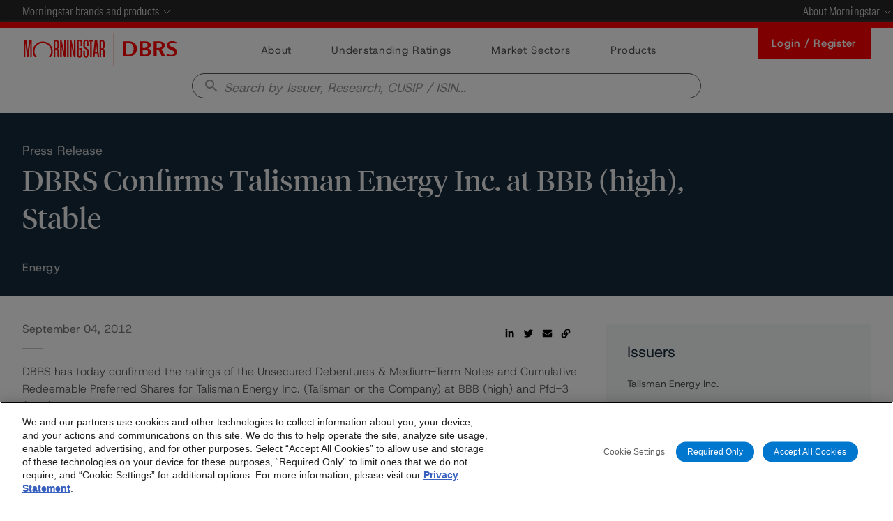

--- FILE ---
content_type: text/html; charset=utf-8
request_url: https://www.google.com/recaptcha/api2/anchor?ar=1&k=6Lcy768ZAAAAAMhThfVo8gAz7XXxfq1ZzYVMYa1D&co=aHR0cHM6Ly9kYnJzLm1vcm5pbmdzdGFyLmNvbTo0NDM.&hl=en&v=7gg7H51Q-naNfhmCP3_R47ho&size=invisible&anchor-ms=20000&execute-ms=30000&cb=ruc0opbqz6ek
body_size: 48010
content:
<!DOCTYPE HTML><html dir="ltr" lang="en"><head><meta http-equiv="Content-Type" content="text/html; charset=UTF-8">
<meta http-equiv="X-UA-Compatible" content="IE=edge">
<title>reCAPTCHA</title>
<style type="text/css">
/* cyrillic-ext */
@font-face {
  font-family: 'Roboto';
  font-style: normal;
  font-weight: 400;
  font-stretch: 100%;
  src: url(//fonts.gstatic.com/s/roboto/v48/KFO7CnqEu92Fr1ME7kSn66aGLdTylUAMa3GUBHMdazTgWw.woff2) format('woff2');
  unicode-range: U+0460-052F, U+1C80-1C8A, U+20B4, U+2DE0-2DFF, U+A640-A69F, U+FE2E-FE2F;
}
/* cyrillic */
@font-face {
  font-family: 'Roboto';
  font-style: normal;
  font-weight: 400;
  font-stretch: 100%;
  src: url(//fonts.gstatic.com/s/roboto/v48/KFO7CnqEu92Fr1ME7kSn66aGLdTylUAMa3iUBHMdazTgWw.woff2) format('woff2');
  unicode-range: U+0301, U+0400-045F, U+0490-0491, U+04B0-04B1, U+2116;
}
/* greek-ext */
@font-face {
  font-family: 'Roboto';
  font-style: normal;
  font-weight: 400;
  font-stretch: 100%;
  src: url(//fonts.gstatic.com/s/roboto/v48/KFO7CnqEu92Fr1ME7kSn66aGLdTylUAMa3CUBHMdazTgWw.woff2) format('woff2');
  unicode-range: U+1F00-1FFF;
}
/* greek */
@font-face {
  font-family: 'Roboto';
  font-style: normal;
  font-weight: 400;
  font-stretch: 100%;
  src: url(//fonts.gstatic.com/s/roboto/v48/KFO7CnqEu92Fr1ME7kSn66aGLdTylUAMa3-UBHMdazTgWw.woff2) format('woff2');
  unicode-range: U+0370-0377, U+037A-037F, U+0384-038A, U+038C, U+038E-03A1, U+03A3-03FF;
}
/* math */
@font-face {
  font-family: 'Roboto';
  font-style: normal;
  font-weight: 400;
  font-stretch: 100%;
  src: url(//fonts.gstatic.com/s/roboto/v48/KFO7CnqEu92Fr1ME7kSn66aGLdTylUAMawCUBHMdazTgWw.woff2) format('woff2');
  unicode-range: U+0302-0303, U+0305, U+0307-0308, U+0310, U+0312, U+0315, U+031A, U+0326-0327, U+032C, U+032F-0330, U+0332-0333, U+0338, U+033A, U+0346, U+034D, U+0391-03A1, U+03A3-03A9, U+03B1-03C9, U+03D1, U+03D5-03D6, U+03F0-03F1, U+03F4-03F5, U+2016-2017, U+2034-2038, U+203C, U+2040, U+2043, U+2047, U+2050, U+2057, U+205F, U+2070-2071, U+2074-208E, U+2090-209C, U+20D0-20DC, U+20E1, U+20E5-20EF, U+2100-2112, U+2114-2115, U+2117-2121, U+2123-214F, U+2190, U+2192, U+2194-21AE, U+21B0-21E5, U+21F1-21F2, U+21F4-2211, U+2213-2214, U+2216-22FF, U+2308-230B, U+2310, U+2319, U+231C-2321, U+2336-237A, U+237C, U+2395, U+239B-23B7, U+23D0, U+23DC-23E1, U+2474-2475, U+25AF, U+25B3, U+25B7, U+25BD, U+25C1, U+25CA, U+25CC, U+25FB, U+266D-266F, U+27C0-27FF, U+2900-2AFF, U+2B0E-2B11, U+2B30-2B4C, U+2BFE, U+3030, U+FF5B, U+FF5D, U+1D400-1D7FF, U+1EE00-1EEFF;
}
/* symbols */
@font-face {
  font-family: 'Roboto';
  font-style: normal;
  font-weight: 400;
  font-stretch: 100%;
  src: url(//fonts.gstatic.com/s/roboto/v48/KFO7CnqEu92Fr1ME7kSn66aGLdTylUAMaxKUBHMdazTgWw.woff2) format('woff2');
  unicode-range: U+0001-000C, U+000E-001F, U+007F-009F, U+20DD-20E0, U+20E2-20E4, U+2150-218F, U+2190, U+2192, U+2194-2199, U+21AF, U+21E6-21F0, U+21F3, U+2218-2219, U+2299, U+22C4-22C6, U+2300-243F, U+2440-244A, U+2460-24FF, U+25A0-27BF, U+2800-28FF, U+2921-2922, U+2981, U+29BF, U+29EB, U+2B00-2BFF, U+4DC0-4DFF, U+FFF9-FFFB, U+10140-1018E, U+10190-1019C, U+101A0, U+101D0-101FD, U+102E0-102FB, U+10E60-10E7E, U+1D2C0-1D2D3, U+1D2E0-1D37F, U+1F000-1F0FF, U+1F100-1F1AD, U+1F1E6-1F1FF, U+1F30D-1F30F, U+1F315, U+1F31C, U+1F31E, U+1F320-1F32C, U+1F336, U+1F378, U+1F37D, U+1F382, U+1F393-1F39F, U+1F3A7-1F3A8, U+1F3AC-1F3AF, U+1F3C2, U+1F3C4-1F3C6, U+1F3CA-1F3CE, U+1F3D4-1F3E0, U+1F3ED, U+1F3F1-1F3F3, U+1F3F5-1F3F7, U+1F408, U+1F415, U+1F41F, U+1F426, U+1F43F, U+1F441-1F442, U+1F444, U+1F446-1F449, U+1F44C-1F44E, U+1F453, U+1F46A, U+1F47D, U+1F4A3, U+1F4B0, U+1F4B3, U+1F4B9, U+1F4BB, U+1F4BF, U+1F4C8-1F4CB, U+1F4D6, U+1F4DA, U+1F4DF, U+1F4E3-1F4E6, U+1F4EA-1F4ED, U+1F4F7, U+1F4F9-1F4FB, U+1F4FD-1F4FE, U+1F503, U+1F507-1F50B, U+1F50D, U+1F512-1F513, U+1F53E-1F54A, U+1F54F-1F5FA, U+1F610, U+1F650-1F67F, U+1F687, U+1F68D, U+1F691, U+1F694, U+1F698, U+1F6AD, U+1F6B2, U+1F6B9-1F6BA, U+1F6BC, U+1F6C6-1F6CF, U+1F6D3-1F6D7, U+1F6E0-1F6EA, U+1F6F0-1F6F3, U+1F6F7-1F6FC, U+1F700-1F7FF, U+1F800-1F80B, U+1F810-1F847, U+1F850-1F859, U+1F860-1F887, U+1F890-1F8AD, U+1F8B0-1F8BB, U+1F8C0-1F8C1, U+1F900-1F90B, U+1F93B, U+1F946, U+1F984, U+1F996, U+1F9E9, U+1FA00-1FA6F, U+1FA70-1FA7C, U+1FA80-1FA89, U+1FA8F-1FAC6, U+1FACE-1FADC, U+1FADF-1FAE9, U+1FAF0-1FAF8, U+1FB00-1FBFF;
}
/* vietnamese */
@font-face {
  font-family: 'Roboto';
  font-style: normal;
  font-weight: 400;
  font-stretch: 100%;
  src: url(//fonts.gstatic.com/s/roboto/v48/KFO7CnqEu92Fr1ME7kSn66aGLdTylUAMa3OUBHMdazTgWw.woff2) format('woff2');
  unicode-range: U+0102-0103, U+0110-0111, U+0128-0129, U+0168-0169, U+01A0-01A1, U+01AF-01B0, U+0300-0301, U+0303-0304, U+0308-0309, U+0323, U+0329, U+1EA0-1EF9, U+20AB;
}
/* latin-ext */
@font-face {
  font-family: 'Roboto';
  font-style: normal;
  font-weight: 400;
  font-stretch: 100%;
  src: url(//fonts.gstatic.com/s/roboto/v48/KFO7CnqEu92Fr1ME7kSn66aGLdTylUAMa3KUBHMdazTgWw.woff2) format('woff2');
  unicode-range: U+0100-02BA, U+02BD-02C5, U+02C7-02CC, U+02CE-02D7, U+02DD-02FF, U+0304, U+0308, U+0329, U+1D00-1DBF, U+1E00-1E9F, U+1EF2-1EFF, U+2020, U+20A0-20AB, U+20AD-20C0, U+2113, U+2C60-2C7F, U+A720-A7FF;
}
/* latin */
@font-face {
  font-family: 'Roboto';
  font-style: normal;
  font-weight: 400;
  font-stretch: 100%;
  src: url(//fonts.gstatic.com/s/roboto/v48/KFO7CnqEu92Fr1ME7kSn66aGLdTylUAMa3yUBHMdazQ.woff2) format('woff2');
  unicode-range: U+0000-00FF, U+0131, U+0152-0153, U+02BB-02BC, U+02C6, U+02DA, U+02DC, U+0304, U+0308, U+0329, U+2000-206F, U+20AC, U+2122, U+2191, U+2193, U+2212, U+2215, U+FEFF, U+FFFD;
}
/* cyrillic-ext */
@font-face {
  font-family: 'Roboto';
  font-style: normal;
  font-weight: 500;
  font-stretch: 100%;
  src: url(//fonts.gstatic.com/s/roboto/v48/KFO7CnqEu92Fr1ME7kSn66aGLdTylUAMa3GUBHMdazTgWw.woff2) format('woff2');
  unicode-range: U+0460-052F, U+1C80-1C8A, U+20B4, U+2DE0-2DFF, U+A640-A69F, U+FE2E-FE2F;
}
/* cyrillic */
@font-face {
  font-family: 'Roboto';
  font-style: normal;
  font-weight: 500;
  font-stretch: 100%;
  src: url(//fonts.gstatic.com/s/roboto/v48/KFO7CnqEu92Fr1ME7kSn66aGLdTylUAMa3iUBHMdazTgWw.woff2) format('woff2');
  unicode-range: U+0301, U+0400-045F, U+0490-0491, U+04B0-04B1, U+2116;
}
/* greek-ext */
@font-face {
  font-family: 'Roboto';
  font-style: normal;
  font-weight: 500;
  font-stretch: 100%;
  src: url(//fonts.gstatic.com/s/roboto/v48/KFO7CnqEu92Fr1ME7kSn66aGLdTylUAMa3CUBHMdazTgWw.woff2) format('woff2');
  unicode-range: U+1F00-1FFF;
}
/* greek */
@font-face {
  font-family: 'Roboto';
  font-style: normal;
  font-weight: 500;
  font-stretch: 100%;
  src: url(//fonts.gstatic.com/s/roboto/v48/KFO7CnqEu92Fr1ME7kSn66aGLdTylUAMa3-UBHMdazTgWw.woff2) format('woff2');
  unicode-range: U+0370-0377, U+037A-037F, U+0384-038A, U+038C, U+038E-03A1, U+03A3-03FF;
}
/* math */
@font-face {
  font-family: 'Roboto';
  font-style: normal;
  font-weight: 500;
  font-stretch: 100%;
  src: url(//fonts.gstatic.com/s/roboto/v48/KFO7CnqEu92Fr1ME7kSn66aGLdTylUAMawCUBHMdazTgWw.woff2) format('woff2');
  unicode-range: U+0302-0303, U+0305, U+0307-0308, U+0310, U+0312, U+0315, U+031A, U+0326-0327, U+032C, U+032F-0330, U+0332-0333, U+0338, U+033A, U+0346, U+034D, U+0391-03A1, U+03A3-03A9, U+03B1-03C9, U+03D1, U+03D5-03D6, U+03F0-03F1, U+03F4-03F5, U+2016-2017, U+2034-2038, U+203C, U+2040, U+2043, U+2047, U+2050, U+2057, U+205F, U+2070-2071, U+2074-208E, U+2090-209C, U+20D0-20DC, U+20E1, U+20E5-20EF, U+2100-2112, U+2114-2115, U+2117-2121, U+2123-214F, U+2190, U+2192, U+2194-21AE, U+21B0-21E5, U+21F1-21F2, U+21F4-2211, U+2213-2214, U+2216-22FF, U+2308-230B, U+2310, U+2319, U+231C-2321, U+2336-237A, U+237C, U+2395, U+239B-23B7, U+23D0, U+23DC-23E1, U+2474-2475, U+25AF, U+25B3, U+25B7, U+25BD, U+25C1, U+25CA, U+25CC, U+25FB, U+266D-266F, U+27C0-27FF, U+2900-2AFF, U+2B0E-2B11, U+2B30-2B4C, U+2BFE, U+3030, U+FF5B, U+FF5D, U+1D400-1D7FF, U+1EE00-1EEFF;
}
/* symbols */
@font-face {
  font-family: 'Roboto';
  font-style: normal;
  font-weight: 500;
  font-stretch: 100%;
  src: url(//fonts.gstatic.com/s/roboto/v48/KFO7CnqEu92Fr1ME7kSn66aGLdTylUAMaxKUBHMdazTgWw.woff2) format('woff2');
  unicode-range: U+0001-000C, U+000E-001F, U+007F-009F, U+20DD-20E0, U+20E2-20E4, U+2150-218F, U+2190, U+2192, U+2194-2199, U+21AF, U+21E6-21F0, U+21F3, U+2218-2219, U+2299, U+22C4-22C6, U+2300-243F, U+2440-244A, U+2460-24FF, U+25A0-27BF, U+2800-28FF, U+2921-2922, U+2981, U+29BF, U+29EB, U+2B00-2BFF, U+4DC0-4DFF, U+FFF9-FFFB, U+10140-1018E, U+10190-1019C, U+101A0, U+101D0-101FD, U+102E0-102FB, U+10E60-10E7E, U+1D2C0-1D2D3, U+1D2E0-1D37F, U+1F000-1F0FF, U+1F100-1F1AD, U+1F1E6-1F1FF, U+1F30D-1F30F, U+1F315, U+1F31C, U+1F31E, U+1F320-1F32C, U+1F336, U+1F378, U+1F37D, U+1F382, U+1F393-1F39F, U+1F3A7-1F3A8, U+1F3AC-1F3AF, U+1F3C2, U+1F3C4-1F3C6, U+1F3CA-1F3CE, U+1F3D4-1F3E0, U+1F3ED, U+1F3F1-1F3F3, U+1F3F5-1F3F7, U+1F408, U+1F415, U+1F41F, U+1F426, U+1F43F, U+1F441-1F442, U+1F444, U+1F446-1F449, U+1F44C-1F44E, U+1F453, U+1F46A, U+1F47D, U+1F4A3, U+1F4B0, U+1F4B3, U+1F4B9, U+1F4BB, U+1F4BF, U+1F4C8-1F4CB, U+1F4D6, U+1F4DA, U+1F4DF, U+1F4E3-1F4E6, U+1F4EA-1F4ED, U+1F4F7, U+1F4F9-1F4FB, U+1F4FD-1F4FE, U+1F503, U+1F507-1F50B, U+1F50D, U+1F512-1F513, U+1F53E-1F54A, U+1F54F-1F5FA, U+1F610, U+1F650-1F67F, U+1F687, U+1F68D, U+1F691, U+1F694, U+1F698, U+1F6AD, U+1F6B2, U+1F6B9-1F6BA, U+1F6BC, U+1F6C6-1F6CF, U+1F6D3-1F6D7, U+1F6E0-1F6EA, U+1F6F0-1F6F3, U+1F6F7-1F6FC, U+1F700-1F7FF, U+1F800-1F80B, U+1F810-1F847, U+1F850-1F859, U+1F860-1F887, U+1F890-1F8AD, U+1F8B0-1F8BB, U+1F8C0-1F8C1, U+1F900-1F90B, U+1F93B, U+1F946, U+1F984, U+1F996, U+1F9E9, U+1FA00-1FA6F, U+1FA70-1FA7C, U+1FA80-1FA89, U+1FA8F-1FAC6, U+1FACE-1FADC, U+1FADF-1FAE9, U+1FAF0-1FAF8, U+1FB00-1FBFF;
}
/* vietnamese */
@font-face {
  font-family: 'Roboto';
  font-style: normal;
  font-weight: 500;
  font-stretch: 100%;
  src: url(//fonts.gstatic.com/s/roboto/v48/KFO7CnqEu92Fr1ME7kSn66aGLdTylUAMa3OUBHMdazTgWw.woff2) format('woff2');
  unicode-range: U+0102-0103, U+0110-0111, U+0128-0129, U+0168-0169, U+01A0-01A1, U+01AF-01B0, U+0300-0301, U+0303-0304, U+0308-0309, U+0323, U+0329, U+1EA0-1EF9, U+20AB;
}
/* latin-ext */
@font-face {
  font-family: 'Roboto';
  font-style: normal;
  font-weight: 500;
  font-stretch: 100%;
  src: url(//fonts.gstatic.com/s/roboto/v48/KFO7CnqEu92Fr1ME7kSn66aGLdTylUAMa3KUBHMdazTgWw.woff2) format('woff2');
  unicode-range: U+0100-02BA, U+02BD-02C5, U+02C7-02CC, U+02CE-02D7, U+02DD-02FF, U+0304, U+0308, U+0329, U+1D00-1DBF, U+1E00-1E9F, U+1EF2-1EFF, U+2020, U+20A0-20AB, U+20AD-20C0, U+2113, U+2C60-2C7F, U+A720-A7FF;
}
/* latin */
@font-face {
  font-family: 'Roboto';
  font-style: normal;
  font-weight: 500;
  font-stretch: 100%;
  src: url(//fonts.gstatic.com/s/roboto/v48/KFO7CnqEu92Fr1ME7kSn66aGLdTylUAMa3yUBHMdazQ.woff2) format('woff2');
  unicode-range: U+0000-00FF, U+0131, U+0152-0153, U+02BB-02BC, U+02C6, U+02DA, U+02DC, U+0304, U+0308, U+0329, U+2000-206F, U+20AC, U+2122, U+2191, U+2193, U+2212, U+2215, U+FEFF, U+FFFD;
}
/* cyrillic-ext */
@font-face {
  font-family: 'Roboto';
  font-style: normal;
  font-weight: 900;
  font-stretch: 100%;
  src: url(//fonts.gstatic.com/s/roboto/v48/KFO7CnqEu92Fr1ME7kSn66aGLdTylUAMa3GUBHMdazTgWw.woff2) format('woff2');
  unicode-range: U+0460-052F, U+1C80-1C8A, U+20B4, U+2DE0-2DFF, U+A640-A69F, U+FE2E-FE2F;
}
/* cyrillic */
@font-face {
  font-family: 'Roboto';
  font-style: normal;
  font-weight: 900;
  font-stretch: 100%;
  src: url(//fonts.gstatic.com/s/roboto/v48/KFO7CnqEu92Fr1ME7kSn66aGLdTylUAMa3iUBHMdazTgWw.woff2) format('woff2');
  unicode-range: U+0301, U+0400-045F, U+0490-0491, U+04B0-04B1, U+2116;
}
/* greek-ext */
@font-face {
  font-family: 'Roboto';
  font-style: normal;
  font-weight: 900;
  font-stretch: 100%;
  src: url(//fonts.gstatic.com/s/roboto/v48/KFO7CnqEu92Fr1ME7kSn66aGLdTylUAMa3CUBHMdazTgWw.woff2) format('woff2');
  unicode-range: U+1F00-1FFF;
}
/* greek */
@font-face {
  font-family: 'Roboto';
  font-style: normal;
  font-weight: 900;
  font-stretch: 100%;
  src: url(//fonts.gstatic.com/s/roboto/v48/KFO7CnqEu92Fr1ME7kSn66aGLdTylUAMa3-UBHMdazTgWw.woff2) format('woff2');
  unicode-range: U+0370-0377, U+037A-037F, U+0384-038A, U+038C, U+038E-03A1, U+03A3-03FF;
}
/* math */
@font-face {
  font-family: 'Roboto';
  font-style: normal;
  font-weight: 900;
  font-stretch: 100%;
  src: url(//fonts.gstatic.com/s/roboto/v48/KFO7CnqEu92Fr1ME7kSn66aGLdTylUAMawCUBHMdazTgWw.woff2) format('woff2');
  unicode-range: U+0302-0303, U+0305, U+0307-0308, U+0310, U+0312, U+0315, U+031A, U+0326-0327, U+032C, U+032F-0330, U+0332-0333, U+0338, U+033A, U+0346, U+034D, U+0391-03A1, U+03A3-03A9, U+03B1-03C9, U+03D1, U+03D5-03D6, U+03F0-03F1, U+03F4-03F5, U+2016-2017, U+2034-2038, U+203C, U+2040, U+2043, U+2047, U+2050, U+2057, U+205F, U+2070-2071, U+2074-208E, U+2090-209C, U+20D0-20DC, U+20E1, U+20E5-20EF, U+2100-2112, U+2114-2115, U+2117-2121, U+2123-214F, U+2190, U+2192, U+2194-21AE, U+21B0-21E5, U+21F1-21F2, U+21F4-2211, U+2213-2214, U+2216-22FF, U+2308-230B, U+2310, U+2319, U+231C-2321, U+2336-237A, U+237C, U+2395, U+239B-23B7, U+23D0, U+23DC-23E1, U+2474-2475, U+25AF, U+25B3, U+25B7, U+25BD, U+25C1, U+25CA, U+25CC, U+25FB, U+266D-266F, U+27C0-27FF, U+2900-2AFF, U+2B0E-2B11, U+2B30-2B4C, U+2BFE, U+3030, U+FF5B, U+FF5D, U+1D400-1D7FF, U+1EE00-1EEFF;
}
/* symbols */
@font-face {
  font-family: 'Roboto';
  font-style: normal;
  font-weight: 900;
  font-stretch: 100%;
  src: url(//fonts.gstatic.com/s/roboto/v48/KFO7CnqEu92Fr1ME7kSn66aGLdTylUAMaxKUBHMdazTgWw.woff2) format('woff2');
  unicode-range: U+0001-000C, U+000E-001F, U+007F-009F, U+20DD-20E0, U+20E2-20E4, U+2150-218F, U+2190, U+2192, U+2194-2199, U+21AF, U+21E6-21F0, U+21F3, U+2218-2219, U+2299, U+22C4-22C6, U+2300-243F, U+2440-244A, U+2460-24FF, U+25A0-27BF, U+2800-28FF, U+2921-2922, U+2981, U+29BF, U+29EB, U+2B00-2BFF, U+4DC0-4DFF, U+FFF9-FFFB, U+10140-1018E, U+10190-1019C, U+101A0, U+101D0-101FD, U+102E0-102FB, U+10E60-10E7E, U+1D2C0-1D2D3, U+1D2E0-1D37F, U+1F000-1F0FF, U+1F100-1F1AD, U+1F1E6-1F1FF, U+1F30D-1F30F, U+1F315, U+1F31C, U+1F31E, U+1F320-1F32C, U+1F336, U+1F378, U+1F37D, U+1F382, U+1F393-1F39F, U+1F3A7-1F3A8, U+1F3AC-1F3AF, U+1F3C2, U+1F3C4-1F3C6, U+1F3CA-1F3CE, U+1F3D4-1F3E0, U+1F3ED, U+1F3F1-1F3F3, U+1F3F5-1F3F7, U+1F408, U+1F415, U+1F41F, U+1F426, U+1F43F, U+1F441-1F442, U+1F444, U+1F446-1F449, U+1F44C-1F44E, U+1F453, U+1F46A, U+1F47D, U+1F4A3, U+1F4B0, U+1F4B3, U+1F4B9, U+1F4BB, U+1F4BF, U+1F4C8-1F4CB, U+1F4D6, U+1F4DA, U+1F4DF, U+1F4E3-1F4E6, U+1F4EA-1F4ED, U+1F4F7, U+1F4F9-1F4FB, U+1F4FD-1F4FE, U+1F503, U+1F507-1F50B, U+1F50D, U+1F512-1F513, U+1F53E-1F54A, U+1F54F-1F5FA, U+1F610, U+1F650-1F67F, U+1F687, U+1F68D, U+1F691, U+1F694, U+1F698, U+1F6AD, U+1F6B2, U+1F6B9-1F6BA, U+1F6BC, U+1F6C6-1F6CF, U+1F6D3-1F6D7, U+1F6E0-1F6EA, U+1F6F0-1F6F3, U+1F6F7-1F6FC, U+1F700-1F7FF, U+1F800-1F80B, U+1F810-1F847, U+1F850-1F859, U+1F860-1F887, U+1F890-1F8AD, U+1F8B0-1F8BB, U+1F8C0-1F8C1, U+1F900-1F90B, U+1F93B, U+1F946, U+1F984, U+1F996, U+1F9E9, U+1FA00-1FA6F, U+1FA70-1FA7C, U+1FA80-1FA89, U+1FA8F-1FAC6, U+1FACE-1FADC, U+1FADF-1FAE9, U+1FAF0-1FAF8, U+1FB00-1FBFF;
}
/* vietnamese */
@font-face {
  font-family: 'Roboto';
  font-style: normal;
  font-weight: 900;
  font-stretch: 100%;
  src: url(//fonts.gstatic.com/s/roboto/v48/KFO7CnqEu92Fr1ME7kSn66aGLdTylUAMa3OUBHMdazTgWw.woff2) format('woff2');
  unicode-range: U+0102-0103, U+0110-0111, U+0128-0129, U+0168-0169, U+01A0-01A1, U+01AF-01B0, U+0300-0301, U+0303-0304, U+0308-0309, U+0323, U+0329, U+1EA0-1EF9, U+20AB;
}
/* latin-ext */
@font-face {
  font-family: 'Roboto';
  font-style: normal;
  font-weight: 900;
  font-stretch: 100%;
  src: url(//fonts.gstatic.com/s/roboto/v48/KFO7CnqEu92Fr1ME7kSn66aGLdTylUAMa3KUBHMdazTgWw.woff2) format('woff2');
  unicode-range: U+0100-02BA, U+02BD-02C5, U+02C7-02CC, U+02CE-02D7, U+02DD-02FF, U+0304, U+0308, U+0329, U+1D00-1DBF, U+1E00-1E9F, U+1EF2-1EFF, U+2020, U+20A0-20AB, U+20AD-20C0, U+2113, U+2C60-2C7F, U+A720-A7FF;
}
/* latin */
@font-face {
  font-family: 'Roboto';
  font-style: normal;
  font-weight: 900;
  font-stretch: 100%;
  src: url(//fonts.gstatic.com/s/roboto/v48/KFO7CnqEu92Fr1ME7kSn66aGLdTylUAMa3yUBHMdazQ.woff2) format('woff2');
  unicode-range: U+0000-00FF, U+0131, U+0152-0153, U+02BB-02BC, U+02C6, U+02DA, U+02DC, U+0304, U+0308, U+0329, U+2000-206F, U+20AC, U+2122, U+2191, U+2193, U+2212, U+2215, U+FEFF, U+FFFD;
}

</style>
<link rel="stylesheet" type="text/css" href="https://www.gstatic.com/recaptcha/releases/7gg7H51Q-naNfhmCP3_R47ho/styles__ltr.css">
<script nonce="VTtccjIo5ers5Np-quI-eg" type="text/javascript">window['__recaptcha_api'] = 'https://www.google.com/recaptcha/api2/';</script>
<script type="text/javascript" src="https://www.gstatic.com/recaptcha/releases/7gg7H51Q-naNfhmCP3_R47ho/recaptcha__en.js" nonce="VTtccjIo5ers5Np-quI-eg">
      
    </script></head>
<body><div id="rc-anchor-alert" class="rc-anchor-alert"></div>
<input type="hidden" id="recaptcha-token" value="[base64]">
<script type="text/javascript" nonce="VTtccjIo5ers5Np-quI-eg">
      recaptcha.anchor.Main.init("[\x22ainput\x22,[\x22bgdata\x22,\x22\x22,\[base64]/[base64]/[base64]/KE4oMTI0LHYsdi5HKSxMWihsLHYpKTpOKDEyNCx2LGwpLFYpLHYpLFQpKSxGKDE3MSx2KX0scjc9ZnVuY3Rpb24obCl7cmV0dXJuIGx9LEM9ZnVuY3Rpb24obCxWLHYpe04odixsLFYpLFZbYWtdPTI3OTZ9LG49ZnVuY3Rpb24obCxWKXtWLlg9KChWLlg/[base64]/[base64]/[base64]/[base64]/[base64]/[base64]/[base64]/[base64]/[base64]/[base64]/[base64]\\u003d\x22,\[base64]\x22,\[base64]/[base64]/CrXzDg8KQJXjCrMKUwqE5wrDCqR/DjRQFw5IHPcKVwqQvwpkoMGHCtMKFw60nwrfDiDnCinhyBlHDk8OmNwoPwq06wqF/fyTDjizDtMKJw64Tw7fDn0wZw4E2woxgOGfCj8K+wp4YwokmwrBKw590w5J+wrsnbB81wqTCjR3DucK7wqLDvkcAN8K2w5rDj8KQL1ocAyzChsKhTjfDscO/RsOuwqLCrA9mC8Kdwqg5DsODw4lBQcKwCcKFU1BjwrXDgcOAwrvClV0UwrRFwrHCrDvDrMKObnFxw4Fgw5lWDxbDq8O3emnCsSsGwpVmw64XdMO0UiEbw5rCscK8CMKlw5VNw7Bnbzk7fCrDo1QAGsOmQx/[base64]/CrsK2R8K2b0lbw4vClsKDM8KFfMORehLDlRPCkcOIwrbDnMOPaRUOw4DDmMOnwotBw4/Cr8OqwoLDo8KIIUzCkEfCsT3CvUPCm8KaBVjCg14tZsO2w7xKLcOZTMOWw5Qcw4nCl1HDtgQRw7TCrcOxw6cwfMKXFzouFcKTFG3DoWXDqMO4Qwk7VMOcazgGwoZjQVbDtlMYNyDCicO6wpoyfXzCj3/Cr3fDjzUXw6dPw6nDn8OGw5nCgsOxw4TDiX/[base64]/[base64]/[base64]/CuMK0OgjCjcKWwrvCjF3DniPCgsOiwq9iw5HCscOaJ0PDkRzCjFDDqcOfwpjDuw7DgmMsw6ASH8OSdMOUw53DkR7DjR/DpRXDtB9dF3M1wpsgwqfCigEdYMOnA8OIw6N1UQ1dwohKflDDlQ/DkMOzw5zDo8K4woYpwqtbw7pfVMOHwoAUwoLDmcKrw6cow4TCkMKiXsOUUcOtLMO7HA8Jwopdw6VzNcO3wpUAdyHDusKXFcK8QlnCpMOMwpzDrCDCm8KLw5Q4wrwBwrEew7PCvC0WAMKpXVZUOMKSw4R6JyANwrPClTHCumYSw7jDmRTDqHjClhBTw6Qdw7/[base64]/w4A0wrd7w7bCikM1DcOQw6UEf8OawpTDggomw4TDi33CvsKMc2TCucOqUS8jw6Vtw59SwpdAf8KdJsO/AVvDv8K6TMOPQT1HacOawrM7w6ABMMKmRWo1wpfCvzM2IcKRJ1LDmmDDi8Kvw5zCo3FiSMK7F8O7PRLDh8ORbinCvMOGDGXCjMKRG17Dg8KbAyvCsQnDkxjCq0jDmE3Dq2c0wrHCssOne8KXw5EVwrFLwpLCjMKOP3t6Mw92wp/DrMKiw5cewoLDolTDgwczPBnCnMKFDjbDgcK/PkXDjcKjSXPDnxTCqcKVEHzChFrDmcOiwr0tecOaCwxUw7FOw4jCm8Kpw6A1HRpmwqLDhcK6HMKWwp/Dh8OdwrhcwowzbhFXfFzCncKobzvDssOBwqPDm1TCuQnDu8KOGcK9wpRewqjCqWp9CQYKwqzCnArDhcKsw77Cgncpwp8ww5d/[base64]/DuQvCpMKqwq8aKsOTwpPCtzfCmsOJYyzDvF04cQBpRMKhN8KPBWXCuHR6w61fO3HDjcOsw7LDicK5fDEYw5nDmXVgdQrCncK8wq/CicOEwprDhsKPw5/DhMO6wpoNam/CrcKyEHU6EsK8w4AGw4HCh8OUw73CulvDhcKjwpbCg8KDw44YfMOTdELDlcKpJcKnHMO3wq/CojpGw5JPwpECSMKDGhHDjcKNw6nCv3vCuMKKwrvCtsOLZQgGw6XCusKuwpbDnVdYw6RGTsKJw7o2FMOVwowtw6ZYXF1/fVDCjgZyTGFmw7hLwprDocKswqvDnC5OwoxswocTOFpwwozDisOxWMOQRMOvZMKvdzIDwqt4w7bDsEnDiDvClUcnK8Kzwq5sFMOlw7QswqjDiE7Dv2gMwo7DhcK4w5fCjcOLLcOEwo/Dj8OiwqlMZMKSMhIpw5TCscOtw6zCrktTXWUEH8K2BVHCrsKUTg/DssK2w4nDksKew4HCi8O1VsOtw6TDmMODbMKSdMKKw5AVU2vDvGt1VcO/[base64]/[base64]/DmMOPwrTDj1PDn8Oiw53CmsKQw4djOx7Dq8Klw7nDqMOnLB4LAGLDv8Kcw4wQS8OpV8OGw5pzRMKiw5tbwrjCq8Kjw5HDgMOAwrbCg33DrzjCl1/CksO0XsOKXcK3bcObwq/[base64]/Dp8KxfcK8wrfDlMOyecKYwrZoMMOVLEvCoUfDllbCmMK2wrzCvRU8wqVADMK4IcKfS8KrHsO6ADPDv8Ohw5U8JDbCsBx6w6LDkzMiw4cYfUNRwq0dw7Fswq3CrcKob8O3czBUwqkgDsOgw53Cg8O5ejvCsl0NwqUYw7/Dj8KcFnbDtsOxU3nDrsKswqXDtMOgw77DrsKIUsORMVbDr8KMKcKXw5c9SjnDusO3wrI4QsOqw5rDiwtUXMOoQcOjwqfCsMKzTAPCqcKSQcKvw7/DrlfCmCfDqsKNMSoAw7jDhsOrRH4Ow793w7IFCMOZw7FDDMK/w4DDiG7Cl1MYPcKHwrzCtClkwrzCkw81wpBSw65owrU4JGbCjBPDgHrChsORX8KqTMKMw6vClsOywrQwwpjDh8KAO8Ovwp5Rw5daZSU1AUcxwr3CrcOfGg/Co8ObcsKEOcKqPV3CgcK3woLDp2YdXwPDtMOPRsOjwqo8ThrCu0JFwqHCpmvCtSTDvMKJVMO0dwHDkC3CmTvDs8Otw7DCkcOIwpvCsg8NwqnDvsKzLMOmw5BTUcKZUMKxwqcxXMKLw6NKJsKHw6/[base64]/CksKhw47DgcKHw6oVwozDsRTDh8KmKCxxw504w5LDjMOywqDDmsOHw5Buw4TDtsKbKRHCjmXCr0MlGsO7R8OyN0lUHFHDnXApw5kMw7HDrFAQw5IpwopGWQvDvMKZw5jDqcO0EMK/GcOqKALDjHrChBTCgsKPFFLCpcK0KQEGwp3DpErClsKOwqzDgz7Coh8mw6h0U8OcSHk4woAgFybCjMKGw6VSwo8oVjzCrARDwpEpwpPDqWfDo8KOw754LBLDhxjCv8KEJMODw6BQw4kIJsOxw5XDnUnCoTbDs8OPQsOiVnbDvjMvIMOPFSUyw6DCjMOfeB/Dm8KQw7xcaH3DqcK/w5zDtcOhw4hwWEzDlSvCuMKrIB1AEMORP8K2w5XCtMKcRkk/[base64]/DvMOsCsKoJS1hPwsTUMKjw5RNwp3CryIWw5Vxw4dGIg4mw7I2Ry3CpE7Do0F9wrldw5TCtsKFWMKeKyYKwr3Cl8OoTV9Kw70qw55MVQLDu8Oww50fYcO4woDDgCF8KMOFwq7Ds0hTwqYxGMO6RDHCpinCncOAw7IMw7fCsMKGwpjCp8KYflzCk8Kgw60xHsO/w6HDoXEowptKFR0twppYwrPDrMOIZGsawpJvwrLDocKhH8OEw7xaw4wuLcOMwqBwwpfDukZseBhvw4Aqw5jDocKhwrLCsm8rwrB5w5/DrUTDocOcwpooasOMVxrCqWkDLU/CvcOdMMKEwpI8ckbDljNLWcKYw7vDucOUw53CksK1wpvCosOILkrCnMKOSsK8wqrCkBNBFsOHw7LCncK/w7jCp0TCicOyASlQRcO7FMK9DDttZsOkOwHCisKANSwCw7kvek48wq/DmsOSwpDDjsOeHDlFwo9WwoYXw5jCgDcrwrFdworChsOpGcO0w6zCrEnCgMKhFDUzV8OVw7rCrHxCRyLDq0HDrzliwpzDgsKFfBPCoUUsOsKpwoLDomzCgMOUwqcYwrJlJ0U2enFTw5XCpMKWwrxHQEfDoBjDicOLw6zDiHPDgMO3IH/[base64]/DpUwXw44Awo8mWsKxLkF9wroJI8KFw4tTN8KXwp7DtcO4woUaw4fCh8KTSsKFwovDuMOMOsKTacKRw5Q2wprDhiVSS1TClgsCGh7DjcKywpLDncOgw5vCtcOrwr/Ci3pIw4LDg8Kuw5vDviBwMMKcVhcIUR3DqjXDjG3CrsKofsOXTjcwLsOqw6lRVcKMDsKvwpIsAMKzwrLDh8K7woAOQn4EUnE5wrPDrl0CO8KkeUvDhcOgYE3DhQHDg8Ouw6YPw6jDk8O5wokadsKiw4khwpbCnUrCjsOAwoY/OsOafTDDrcOnajNgwolKFm3DqcKZw5TDkcOLwqQkUsKmGSUFwroWwp5owoXDv0AkbsO4w7zDpMK8wrvDhMK1w5LDiR0sw7/Ci8Obw7IlE8KnwphXw6nDgEPCmsKEwqDColoxw5FBw7rCpArCrcO/wq0gYMOtw6HDo8Ojbl7CmhxBwofCoW9fbMOLwqsASmXDrcKYfkLCpMO9cMK5J8OIOMKSDCnChMKhwpHDjMKEwpjCvAZ7w4Jew5ZnwqMdY8K+wpkSeX/[base64]/CpVM4w5DDg8KNwo0tUF7Dii/Dj8OELnXDtsO9wqs1E8Ocwp7DpzoMw5sqwpXCtcOPw44sw4BlInfCpGsrw506w6nCicOHCj7CtkclZVzDvsOHw4QJw7XDjFvDqcK2w4/DnMKcHXdswqh4w4QIJ8OMY8K3w7bCjMOrwpHCmsO2w4hbeF7CmyRRbkxsw59WHsKCw4MMwqZjwq/[base64]/w6bCrMKgwo7CpcKRw4LCpMKdaMONw7wZccKBBAdFeX3CusKWw7gMwpxbwpwrYcKzwq7DgSwbwpAGbigKwr5Ew6RWLsOYM8Kcw6XCi8Kew4BfwoXDncOrwrTDoMKEVyvDgV7Dmhg3LS9wLxrCo8OPdcODZMKuEsK/KMOnesOiI8OCw5zDnQ0NQsKfYEEiw6DDnTfDk8Oywq3Cmh3DphkJw4ciwoDClGgAwoPCosKEw6rDq0vDqSnDhwbCtRI4w7nCsBciccKDBDXDqMOoX8K3w6nChyQlUMKiPUvClGTCvSEVw49rw4DCjiTDmg7DjHXChghVCMOvNMKrDMO7V1bCkMO5wpBPwobCjsOFwr/ClMKtwpPCuMOQw6vCo8Kuw4xOXEAoFWjCrMOLSX4pwqtjw7kKwpvDggrDosOAf03CpynDnnbCuks6Yy/[base64]/w7LDtyEfMcKdw6klwrDCusOsOMKHLxjCs2fConbDrmIaw7oaw6bDrwdhfcKtUcKDdMK9w4pXOyRnNADDucOBU2YHwq/CtXbCnTXCusO+QMOnw7ICwohpwo84w7jCrQLChENWexkuZiTCmlLDkBHDun1IAcOXw6xTw7bDjHTCp8K8wpfDiMKYTWTCo8OSwr0HwqbCpcKnwrJPV8K/RsOQwo7CncOrwrJNw5kaAcKlwrnDncOFHsK/wqwrCMKSwoYsXADDqijCssO/M8KqZMOUwprDrDI/[base64]/[base64]/w6TCg8Kzwq8zwqEZwqXCrhlsS8KPwpIMwpRYwqYcRjbChGrDnwtkw53CrcKCw6XCnH8gwoNBJx7CjzfDpcKTYMOUwr/[base64]/w5RCUMO5bcK4ZMOawpFfw5tdw4ZWw6BzwoUzw5s7WyBCH8OHwoERw7LChTccJD0Nw4PCrm0jw4sHwocbwqPCi8KQw5TCpy99wpcCJcKuJMKiT8KpQMKhSFvClAtEdiVqwo/CjMOSVMOhBjLDj8KuZ8O4w5FSwoPCp2vCpcK6wq/CuDDDucK2wqDDjAPDplLChcKLw4bDicOMYcKEOsKow6YuNcKSwoIpw4/[base64]/DjcORw4gPw57CsVE5DMO0YsKmCFsOwqZyw4jDh8OheMObwrQdw7Y+VcKFwoAJfxxJLsKkEMOJw4vDgcOodcOfQmTCj207Gn4VVnUqwqzCo8KqTMKpP8OewoXDmm3CoFnCqCxdw7lHw4TDrUYTH0txc8OHWgRCw7XCjUHDrMO3w6ZTw4/Dm8KZw4jChsKvw7U7w5rCi1FNw5zCpsKlw67CpsONw6TDtQsSwoBxw6rCkMOKwpLCikLCk8OEw71lFSUWNVbDsXd7fR3DlRLDtAl1ZsKdwqrDp3fCj15nHsK3w7Z2I8KcND/CtMK8woV9ccOTPCjCgcKkwqnDjsOwwq7CjkjCrA0FbC1tw7rDjcOIP8K9VGZ2A8Olw6h+w7PDtMO/w7/DrcKAwqXDmMKUFFnCrwUZw6howofDvMK8S0bCqQkUw7cxw6rCjcKbwonCpVsRwrHCoy1zwq5cAXrDnsKNw6LDksKJLBIUXVQVw7XCoMOACU/CoAZSw7fChkpdwr/DrsO8aFfCnhbComTCoC/CqsK1Z8Ksw6cDQcKDb8Ovw5JJZ8KKwohIJcO0w7JVSCfDkcKWRsKiw4tawrocGcKiwovCvMKtwrnCrsKnfyUvJQFbw7NLdQzDoX1lw5jCtkkSWzvDqMKcGTcHMCnDjMOCw60yw4rDs27DvzLDgiPCnsOqd3sFa0w6GV8sUMK5w4prIxIjeMO/QMKHRsOZw5UtAH4AanM7wrHCqsOqY35oMwnDlcKQw4A+w4rDsBVJw6I8WU4+UMKnwoIrPcKTH0VhwqjCvcKzwpIRwqYlw5ArJcOGw53CmMOGFcOrfX9owrrCvcK3w7/DtV/DmirDh8KdU8OwHHIgw67CjcOOwrsyOCVwwoHDrlbCpsOUTsKgwrtsQQnCkBLCqWQJwqZrHjRHw4ZUwqXDn8OEGC7CkVXCusOpSDLCrhjCvsOOwp14wpXDs8OEJ0DDt00TLC/[base64]/JwLCk8KVw5fChhtBHsKVw7/DsE7DkMKAw5MEw5VTO3XCh8K7w5XDjH3CmMKYcMOiEwxWwo3CqiQ+UwICw4l4wo/CjMKQwqXDpcO/wqPDmGrCgcKyw4Uiw5oUw41aQcKaw5XCh1LDp1HCngVjPsKOMsOuCl4/w6Q5W8OfwoALwoAdfcKIwp1BwrpIcsOIw5pXOMOzOcO2w6o9wrIaFcKHw4VgUk1pNyQBw7gVdUnDomx0wo/[base64]/fMO5HwHDuzQpd8OUwoPCiMOnwpMiwrEHwrtUwpRhwrpHeFnDjhsDTSfDnMKzw4wtHsOIwqUQw7PCtCbCoR9qw5nCrcOpwrYlw404EcOSwo0bPkNQfcKqWA/CrB7CksOAwqdKwqdCwrTClVrCnBQXUFJCF8Ohw63CucK2wpBGBG8Ww5MEBDPDglAhRSISw68GwpQFNsK2Y8KBN03DrsKgScOaKsKLTE7DhE1POzclwp9ow7EFdwkxZ3Anw77DsMO5EsOPwpnDisO3LcKZwrzCl28ZZMO9wpIywodKbW/CinTCkMKywqDCjsKqwojDhFNIw47DjGBzw5ZhUnxuU8KobsKMH8OiwpzCgsKBwonCicKXLx0uw69lNsOywqTCk3A9ZcOtZ8KgAMO4wojDkMK3w7TDsH8sVsK8LsKHY2kXwqHDv8OoLsKWacKwf04Hw67CrnJzJwttwo/CmBTCuMK9w4DDgGnCjsOMIQjCjcKiD8KNwqjCuEk8ZMKtNMOsVcK+GsOAwqLClU7CnsKsIGIqw6VUWMOXCVdAIcKJacKmw5rDncK2wpLChsO+GsODRDxDwrvChMKzw4k/wpHDg1/DkcO8wqHCiQrCjjLDqgsiw5rCsEpsw7zCrhTDqGdkwqjDol/Dg8OUTX7Cg8O6wrJoX8K5JkI+EsOaw4Blw5TDi8Kdw7XCjA0rYMO9w4rDp8OOwr9nwpQnWcKTURrDo0rDsMKjwonCosKYwplHw77DhlLCvgDCpsK/woNtQE8bbEvCrlPCoCHChMK/wo/Cl8OXXcOFQMOzw4oSEcKYw5Ndw4Mnw4NIwoY/eMOYw5jCrWLCgcKLcDQCD8KLw5XDii1ow4BLFMKID8OLSQjCg1xudFDCqB5nw5VeWcKdCsKRw4zCr2/ClxLDucK4UcOXw6rCuW3CglHCqwnCiRVKYMK6worCjG8nwqdew67CqVxHJVQyHUcjwqjDvzTDr8OYUlTCl8OGXQVewqwtwotaw59kwq/DincZwrjDqh3CgcOHBk7CoGQ9w6jCi3IDZlvCvhEYc8OwXlnCnUwOw5rDqcKhwpMTcFPCnl0TYcKnHcOqw47Dui7CoXjDs8OBWcK0w6DCl8Oiwr9dFAfDt8KnRcK6w4h+K8OAw7c3wrfChMOfMcKQw5wQw4weZsOEVm3Ct8Kgw5Rowo/CvMKawqjChMKoFzbCncKSBU7DpknCh2zDl8K6w4t0OcOKEmAcG1Z7KhIsw5zCvg0Jw63DujnDn8O9woEXw7HCunE3CR/DpVwzFxDDnTYdwolcHzzDpsOLwp/Cim9Qw4x4wqPDqcOEwr7DtHTCisO2w7kxwrTCp8K+VsObF04Ww6phRsKmIMKrHQVqf8OnworDtATDlE9tw5tMccKOw63DhsO/w6FDSMOaw67CglrDjkMVXDcew69/Lk7Cr8Knw59iGR59VGgowpRMw4k+DsKTEi1Twqc5w6QxXDvDo8OnwqJXw4PDmn8rHcOHY1U8TMOYwo7DiMOYD8KlAMOVR8Kow54/[base64]/MU7CrGTCiXV8w7bCmhwYKsO8GsOtwpPCuGMGwpHDo0LDrWfCh2LDgVTCvzDDuMKtwpEXe8K7fyjDiGnDosORAMOID0/[base64]/w7LDm8O5HRQrUMKywrrCm2zDiMODYsK1w63DiMOXw57DsD3DsMOFwrx/D8OvHlAtN8OLBnvDrgIhS8O/aMK6wrhoYsOiwqXCjUQfBmBYw44Vwo7CjsORwq/[base64]/wrrCnhXCkwRpw5B7wqbDmsOTDiJ2w7EGwqzDqsONw5FVOXXDjcOYXcO0KsKVBXsZTzktGMOPw7I0CgzCrsKpQsKZf8KtwrLCncOZwoZYHcK3AcK4E2ERdcKKesK8O8K7w7Q1CcO7wozDisOhYmnDqVzDqMKCOMKwwqA5w6bDtMOSw6TCocK0KCXDjsK/GmzDtMKww4fCrsKGTzHCjcKpKMKzwpU2wqTCnsOgdhrCqFtOZMKEwqXCpwLCo0V8annDt8OZS2LDokvCocOnBgsDEG/DlSLCisKOUT3Dm3LDq8OaeMOaw6YUw5rDmcO0wq19w7rDgVBGwrzClhzCsQbDl8Opw5lAWG7CsMK8w7HDkBHDhMKNIMOxwrIUDMOoGEfCvMKnwo7DkE/DhQBGw4NnGE0/NW0jw5pHwpLCt3x8JcKVw6xlScKcw6fCrMOfwprDr19XwqoVwrAWw7FQWWfDhisLfMKNwpLDgBbDuhV8BWzCosOjD8O2w4XDmlTCoXZWw5klwqHCkizDgAPCmMO4McOwwog1DUTCi8OOIcKlasKUccOSVcKwM8Okw6HCk3Vdw6F3VmULwo95wpwxKHUAG8KAcsO0wo/DkcKuF0XCuS1qYSPDjDTCmGzCjMK8fMKZd0/DtwBjT8OBwpzDjMKew6EWT1hjwrZBUgzCvEVEwrpYw7V6wobCskbDhsOLw53DsFzDom1pwonDkcKJeMOJCSLDlcKew6N/wpXCp3QTfcKLAsK5wpEywq0/wqUeWsKYTTgLwrvCvcK6w6/CsEzDvMK+wpouw70USE4owosULGZkf8KAwpHDgTLCn8O2AcKpwr96wqjDh0JEwrHClcK3wpxIMsONQMKuw6Fiw4/Dk8KqJsKsKlQfw44zwqXCucOAFsOhwrTCqMKNworCgzQmOcK9w4cBZxVpwr3CuzLDuDjCpMOjVlvDphLCncK7KQFQfi1cVcKow5dSwpRRAwvDoEhvwpHCiD0QwovCuTPCsMOCQgIFwqY/clAWw4VsLsKpc8Kdw71OLMOJPAbCrVZ2ECTDicOWIcO2UHI/QAHCtcO/[base64]/Ck1nDgcOAa2wiwpQ1w4otwr4Pw6lrMMKVS8KDd8KCwpU8wooUwr3DpkwpwpQqw4bCqHzCrzkCTw5gw4NsBsKKwqfCmMOjwp7Dv8Kyw4Y4wphMw61xw5Acw5PCjVvCucKLKcKsfClgc8KewrlgQcOWJz1CJsOmMhjCrThSwqEUYMKoLULCnQXCrMO+NcO/[base64]/FcOOAgIZOsO2wqDDocK1w77CiifDrsObPcKyw6bCocOoTcOfEMKow6oNMX07wpPCv0PCq8KYZlTDnUXCrTozw4fDmjBOJ8KdwrfCo37CqC1Bw4IdwofCklLCpTbCkkHDsMKyCcOvw4NtXMO8NXTDgsOfw5/DritVOsOkwrXCuFDCvkwdCcKRcy/[base64]/Ct8Oqw5kuw7DCkEJ/WMKleMKqwrZHARLCrSsdw6YJCsOnwqx1QVnDhMOxw4MgUVYQwrPCunQUB1olwqd9FMKNDMONOVpmG8O7YzLCn3vDvgACJCJjDMOCw5zCo2RSw4YDWU86wr8kZG/Cu1PCusKUa0ZBSMOlK8O6wq4BwoLCuMKoeU5nw6PCg0h4wrUNOsOdWxIwS1IlXMK2wp/DmsO+w5jCi8Okw40GwqNcTUTDh8KdaWnCrDBHwqREcMKDwpXCnsKFw4TDlcKrw6UEwq4sw4vDq8KaL8KawrjDuwxnSk3Cj8OAw4gtw7I5wpZBwq7CtzlPGiFAOG5maMObP8Ose8KnwrnCscKpLcO6w69ewodXwqIpKi/[base64]/[base64]/CqcO9AcOgw4JAwrLDt3jCtBTCusOVw57DoMOQXsKPwrw1woXDq8O+wo0wwqLDpinDui/DrXE0wofCunDCvBRHesKKEcOVw7BSw4nDmMOAQsKaJkNVWsOxw7/DrMOtw7zDpMKHw5vCi8OzZcKNSz3DkH/[base64]/RSJjXBfDnDLChMKwwovDjBVww7TDo8OpA8OFGcO5QsK7wpnCp2bDsMOiw6Fyw6lFwrzCnAPCqhMYFMOkw7nCkMKEwqU3Y8OBwoTCm8OoKzfCshjCsQzDuFMTVGjDn8KBwq1tJSTDq0lsHHIPwqFOw7vChzh0XcOjw41cWMK/[base64]/DucKSwqTCiMOOS8Ocw6fDicOCaMK5HkHDkDnDvjHCjUjDvsO/wojDhMOJw4XCsRJaIQwrYcO4w4LCqAkQwqlrfAXDmDXDpsOCwqLCgAXDjlXCtMKGw4/Dl8KPw4jCl3QPecOdZcKsNTfDkCLDgmzDl8OrSBLCkSdUwr51w7DCosKtKFBYwroSw4DCtEbDmnvDlBDDmsOlfUTCg24qJmcsw7N4w7LDmMOxWD51w4UkRwg5eHEnGR3DjsKBwrTDkG7CrRZTIy0awpvDizvCrBrCjsKbWnvCtsKKSyPCjMKiZz1YBxNmJGk/HxPDjm5OwrF3w7IuVMOEAsKUwo7DrEtpCcOfGW7CocK6w5DCgMO1wq3Ch8Ovw7bDtALDkcO9N8Kdw7VFw4rCmWHDtGnDokwmw7xOC8OVNHLDpcKrw5cWRsKlJ2rChiMgwqnDg8OgRcKlwrhNG8K5wqJNe8KdwrI4IMOaGMO/PDgww5LDoiDDpMO3LsKrwr7CpcO7wpltw4jCtGjCisOPw4vCmwXDu8KpwrJiw4HDiAxBwrh/BGPDkMKYwrzCgwASf8OsecKnMzpbIELDrcKYw6HCj8KXwqFVwpXDgMOHcTwrwrrCijnCp8OEwrV7GcKwwojCrcKdOwDCtMKmFHDDnCM/w7fCuytAw70Two9zw7R/w4HChcOrRMKWw4deS1QebcOrw6Ruw5UWdx1oBRDDrlLCqGNWwpnDgG11GyAMw5YZwovDlsO4O8ONwo7Cp8KpLcODG8Ocw4Eqw4DCimNwwqBhw6lMEMO9w53CvsK/YkTCusOBwo9deMObwovCl8KTL8OxwrNpRS/DjUsIw6rClyTDucOXFMO9AzxXw6HCoCMdwqdlUcO3OHvDqcK4w54Owo3Cr8OHDsO9w7c/bsKfIsO3w6Ivw4QYw4XCkMO8wqsHw4TCr8KhwoHCnMKYF8OFw64KaXduS8KfZFLCjFvCtxDDp8K+dVAMwrlXw7AMw6/CpTJYw43CkMK2wqcvNsOgwq7DjDZ7wps8ZhrClyIjw7FTGj9/QTHDuRsYMVxtwpRQw4FawqLCqMOXw7jCpW7DiCddw5fCgVwMbizCkcO4ZzgowqphHSrDpMOcwrXDjXzDsMKmwodywr7DhMOXDsKFw4kOw4/Cs8OoacK7E8Kvw4bCrhHCrMOTZcK3w757w4IlfMOkw7MCwp4pw4zDkyzDl3HDvyR/[base64]/[base64]/[base64]/[base64]/CjXrDhsKjw4pTfz3CmcOvw6vCmQPDv8OAwo/CmjfCgsKdZMOnPUI+GVHDv0HCrMK9V8K9OMOaQh90QwhDw4MCw5HDtsKLK8KyEcOdw6BjW3sowr1cMGDDlxZFYnfCqDrCk8KgwpvDpcOIw4hTMmjCicKOw6vDpkoIwqEjUsKBw6bCizjCiyJWMsOdw7sSHVskWsOLL8KYMzfDlhbCpjU7w4/[base64]/CmcKQC0/CosO/wrrCkwcawq7DmcOAWsOGwoHCpVYKBFbCjsKLw4zDoMK8HjRGRyIHbcOtwpjCqsKhw6LCsX/DkAnDisKjw6nDu1xpYsK/X8OWN2JsVMO6wq0zwp8WfGTDvsOHQA1VLMOlw6TCnwFCw7hrDV9jR0rDrXnCjsKmw4DDosOpHjrDi8Krw5XDj8K/MjVnE2zCncOwRV/ChBQXwrt9w6x6Fm/Do8OTw7tKXUNoBMKBw7BqFcKWw6pKKixRGi/Dl3saQcO3wolxwo7CrVvCqsOFwoNJccKjMFpucHIIwrnDisOpdMKIw5fDuiNdaUTCoW1dwpdyw6nDljxIcktPwonCoHhBWyFmUsOxB8Kkw5EBw7XChSPDukZbw5TDsTUywpTClQABEcOywrFGw63DtcOPw5/[base64]/wo1BKsOIwoTCixDCicOVYMKHw5Qvw4PCusOhw7/Cq3ABwpctw6jDvMK9ZsKZw7zCpcO9X8KGHjRTw55cwpxTwrfDjCTCg8O8Mxs3w4bDnsOgfXAJw6jCoMO5w50+w5nDkMKFw4rDo185c3jCnFQWwp3DnsKhFG/Cm8KNbsKJTMKlwpbCnDc0wpPCh211NmvDrsK3UkZ2Ngh7wq4CwoB8G8OVcsKWf3gjQFfCq8K7eB8+wokyw6psTcOyUVMrw4nDrT0Tw67Cm3xGwpvDsMKXTCNcUE8yHAcHwqDCu8OgwrRowrfDikTDq8K/[base64]/Dn8K2wqnCnSoJw616w57CjA3DrsOEZW4PDj4ew4NqUMKzw4tYVV7DiMK2wqbDvlANH8KNOsKjwqMgwqJHIsKXC2LDgjIdWcOgw5J4wrExTFtMwowcK3HCjyjCncKyw6dOHsKFSV/Dg8OCw4fCpz3Cm8Obw7TCgsOJaMORP1PCgcKBw6TCjDJaYU/DojPCmznDtcOlcEdOAsKPPMOra1IiJWwxw7AUOgfCuzEsHG17fMOLXRrDisOlwrXDnzQBN8OSVhTCrBvDm8KoKGZHw4JaOXnClyAww7XDmT7DnsOTax/[base64]/DvHHDuD3CuH5NccKMwoBaK8OVNBsTwpHDt8OhIVRIccKFfMKywo3CpA/[base64]/CiAlFwr/CiCPCrMKYwrXDnRgRAyVVBMKFwqoXCMOXwpzDqcO1w4TDsjsywot7LWNhE8Oww5XCsnoOfMK/w6PCjHVOJkrDlRgFQsOdL8KkUiXDmMOEKcKbw49FwpLDvG7Du1d+Fj1vE2jDg8OUG2HDpcKYMsOMGzp0aMKVw6xzHcK2wrZ9wqDCrg3DmcOCcEnCnkHDqETDksO1w7wxcsOUwrjDk8OkHcOmw7vDrcOfwrV6wofDlcOAGhFpw5LDqCNFfg/[base64]/Dg8OdVcOdUMKVwpNaw4fDh0XDsFFYQsKKbcOHB2VaMMKVT8OBwrIYOsOTd2DDosK/w5bDnMKyYGTDhmEEU8KnBQjDj8ORw6spw7QnAR8DYMOlfMOswrjCmcOkw4HCqMOXw6HCpWvDs8KYw5ZmPB/CukPCncKka8Ouw4DDt2BKw4XDoSktwprDmFbDoiknXsOvwqohw65Nw6PDpsOlw5zCikN8YwLDs8OkeG1CdMOBw4NkH0nCvsOdwr3CsDkQw7ciXkkAwqxew7/CpMK+wroiwo7Cp8OHwr5ow4oaw4ZCaW/[base64]/TEcUwp8fw7xxVS/[base64]/DpXVSQ2NAw7RlTcK5TRnDlG/DvhtcdWzDisKawqs9M1TCqg/[base64]/[base64]/Do0LCp1DDgcK7w6rCpCPDnArDoj7DgcKCwq3ChMObH8Klw4MDI8OIbMKYOcOhKcKyw7YXw7g1w4LDkcKowrBDDMKyw4TDlCJIT8K2w7wgwqcvw4Z4w5w/E8K+EMOyWsODNwx5cTllJTjDlhzCgMKBDMOzw7BLQyNmOMOjwp/CozzDgX0SD8Kqw6/[base64]/CjGzDuE7CqQvChMK/[base64]/Cq8O0LTXCr8OlRsKWLHzDumbDv2U9wqQsw7pHworCiUTDjcK5RFTCiMOwOGPCuTPDtW0Jw4vDpCM7woQzw4nCsU1swro9csOvJsKowp/[base64]/Dj8KWw57DmlsVwr05wp/CrBfDtAN9w4/CnwjDgcKUw5JCVcO0woXDrHzCqSXCk8O9wpsmWxg/wogbw7ROT8K/[base64]/CvcOBDcKfEcKHwq8zwqxHA2J/PAjDisOQHCrDiMO9worCncK3DEszT8KQw7gdwqrDpkBCO1lOwrRqw54BJEF3d8O8wqRwXnjCl3DCsD0QwrHDucOcw5o6w6jDrB1Ow4/CgsKiY8OwD1EGU1F0w7nDjgjDkFlRXRzDl8O2UsOBw4YWwpxqNcOAw6XDiSLClEwlwpEPWsOzcMKKwpPCpwNMwolRWTTCgsKMw6jDnx7DlcOHwqtEw40/FEnCk0gQcHvCvnXCocKMJ8OrLcK7wr7CmsOkwrJaGcOuwqVyRGTDpsKuOC7CrxF8cHPDpsObwpDDocOAwrl8woXChsKHw7h9w4RTw7YEwo/CtDoVw748wo1TwqocY8K1ecKBcsKdw5U8BMKGwqR6V8OVw7QUwpJCwrIxw5LCp8OvJsOOw73CjyoywqFJw54BGR95w6PDmcKLwr/DpR/CtcO2IMK6w4AwMMOswpd5Wz7Cg8OPwobCjDbCscKwCcK6w7XDj1vDhsKcwoIswoPDvmJ+ZlFWLsOIwrpGwpfCrMK7LMOYwrfCocK+w6fCi8OFLT0BPsKNAMK/cx4nN0DCrDZ7wpMKZwrDo8KnU8OIaMKYwrUsw6/CuiJ1w5nCicKkasO7dwbDkMKHw6VgfAvCj8Ozc21/wrIDdsOew6IEw4/CnAzCuDHCmz/DosOHO8KfwpHDrCDDl8K5wrPDiHZkNsKfesO5w4/DmkbCrMKqOsKCwoTCosOmB2Fcw4/CrybDjEnCrW5ZAMOjbTEuZsKaw7fDuMKgWUvDuwTDvhzDtsKnw5tww4o0W8KNwqnDkMOrw414w511DcKQMU1owq9zQkbDmMKKWcOkw5zCmD4JHQ7DrwvDr8OJw4XCvcOHwp/[base64]/[base64]/Ds3fDoXHDh8KPwpwVwpfDvsKwHnDDnjPDkcK8AjDDkW7DuMKow6s/[base64]/T8KafcOOw4HCp33DmMKbLsOubmbDrDnCjsOKw7jCrwJGecOPwohTFm9rVRXCs2ATXsKXw5sJwr4rb0jCjEjCm2Brw4pSw53Dr8KQwrLDscO4\x22],null,[\x22conf\x22,null,\x226Lcy768ZAAAAAMhThfVo8gAz7XXxfq1ZzYVMYa1D\x22,0,null,null,null,1,[21,125,63,73,95,87,41,43,42,83,102,105,109,121],[-1442069,515],0,null,null,null,null,0,null,0,null,700,1,null,0,\[base64]/tzcYADoGZWF6dTZkEg4Iiv2INxgAOgVNZklJNBoZCAMSFR0U8JfjNw7/vqUGGcSdCRmc4owCGQ\\u003d\\u003d\x22,0,0,null,null,1,null,0,0],\x22https://dbrs.morningstar.com:443\x22,null,[3,1,1],null,null,null,1,3600,[\x22https://www.google.com/intl/en/policies/privacy/\x22,\x22https://www.google.com/intl/en/policies/terms/\x22],\x22UbbZk6TV8ZcoyFw2lHeZNZc8yqFAiV4LP47zIZuj6fU\\u003d\x22,1,0,null,1,1766236068977,0,0,[57,136],null,[242,252,170,120],\x22RC-mOuepjHeldkeRw\x22,null,null,null,null,null,\x220dAFcWeA7lEH6F9upnqS8yTdJcEXujs4SQDjy9--MJyO4mp_Rkes96nv9fPKYMCWimHmoj93Lo5aFJNe6tHuU42U-EMmkZuWBbvw\x22,1766318868932]");
    </script></body></html>

--- FILE ---
content_type: text/css
request_url: https://dbrs.morningstar.com/styles.css
body_size: 61618
content:
.mat-badge-content{font-family:Roboto,Helvetica Neue,sans-serif}.mat-h1,.mat-headline,.mat-typography h1{font:400 24px/32px Roboto,Helvetica Neue,sans-serif}.mat-h2,.mat-title,.mat-typography h2{font:500 20px/32px Roboto,Helvetica Neue,sans-serif}.mat-h3,.mat-subheading-2,.mat-typography h3{font:400 16px/28px Roboto,Helvetica Neue,sans-serif}.mat-h4,.mat-subheading-1,.mat-typography h4{font:400 15px/24px Roboto,Helvetica Neue,sans-serif}.mat-h5,.mat-typography h5{font:400 calc(14px * .83)/20px Roboto,Helvetica Neue,sans-serif}.mat-h6,.mat-typography h6{font:400 calc(14px * .67)/20px Roboto,Helvetica Neue,sans-serif}.mat-body-2,.mat-body-strong{font:500 14px/24px Roboto,Helvetica Neue,sans-serif}.mat-body,.mat-body-1,.mat-typography{font:400 14px/20px Roboto,Helvetica Neue,sans-serif}.mat-caption,.mat-small{font:400 12px/20px Roboto,Helvetica Neue,sans-serif}.mat-display-4,.mat-typography .mat-display-4{font:300 112px/112px Roboto,Helvetica Neue,sans-serif}.mat-display-3,.mat-typography .mat-display-3{font:400 56px/56px Roboto,Helvetica Neue,sans-serif}.mat-display-2,.mat-typography .mat-display-2{font:400 45px/48px Roboto,Helvetica Neue,sans-serif}.mat-display-1,.mat-typography .mat-display-1{font:400 34px/40px Roboto,Helvetica Neue,sans-serif}.mat-bottom-sheet-container{font:400 14px/20px Roboto,Helvetica Neue,sans-serif}.mat-button,.mat-button-toggle,.mat-calendar,.mat-card,.mat-checkbox,.mat-fab,.mat-flat-button,.mat-icon-button,.mat-mini-fab,.mat-raised-button,.mat-stroked-button,.mat-table{font-family:Roboto,Helvetica Neue,sans-serif}.mat-dialog-title{font:500 20px/32px Roboto,Helvetica Neue,sans-serif}.mat-expansion-panel-header{font-family:Roboto,Helvetica Neue,sans-serif}.mat-expansion-panel-content{font:400 14px/20px Roboto,Helvetica Neue,sans-serif}.mat-form-field,.mat-menu-item,.mat-paginator,.mat-paginator-page-size .mat-select-trigger,.mat-radio-button,.mat-select,.mat-slide-toggle-content,.mat-slider-thumb-label-text,.mat-stepper-horizontal,.mat-stepper-vertical,.mat-tab-group,.mat-tab-label,.mat-tab-link{font-family:Roboto,Helvetica Neue,sans-serif}.mat-toolbar,.mat-toolbar h1,.mat-toolbar h2,.mat-toolbar h3,.mat-toolbar h4,.mat-toolbar h5,.mat-toolbar h6{font:500 20px/32px Roboto,Helvetica Neue,sans-serif}.mat-list-base .mat-subheader,.mat-list-base[dense] .mat-subheader,.mat-list-item,.mat-list-option,.mat-option,.mat-tooltip{font-family:Roboto,Helvetica Neue,sans-serif}.mat-optgroup-label{font:500 14px/24px Roboto,Helvetica Neue,sans-serif}.mat-simple-snackbar,.mat-tree{font-family:Roboto,Helvetica Neue,sans-serif}.mat-ripple-element{background-color:#0000001a}.mat-option{color:#000000de}.mat-option.mat-selected:not(.mat-option-multiple):not(.mat-option-disabled),.mat-option:focus:not(.mat-option-disabled),.mat-option:hover:not(.mat-option-disabled){background:#0000000a}.mat-option.mat-active{background:#0000000a;color:#000000de}.mat-option.mat-option-disabled{color:#00000061}.mat-primary .mat-option.mat-selected:not(.mat-option-disabled){color:#3f51b5}.mat-accent .mat-option.mat-selected:not(.mat-option-disabled){color:#ff4081}.mat-warn .mat-option.mat-selected:not(.mat-option-disabled){color:#f44336}.mat-optgroup-label{color:#0000008a}.mat-optgroup-disabled .mat-optgroup-label{color:#00000061}.mat-pseudo-checkbox{color:#0000008a}.mat-pseudo-checkbox:after{color:#fafafa}.mat-pseudo-checkbox-disabled{color:#b0b0b0}.mat-primary .mat-pseudo-checkbox-checked,.mat-primary .mat-pseudo-checkbox-indeterminate{background:#3f51b5}.mat-accent .mat-pseudo-checkbox-checked,.mat-accent .mat-pseudo-checkbox-indeterminate,.mat-pseudo-checkbox-checked,.mat-pseudo-checkbox-indeterminate{background:#ff4081}.mat-warn .mat-pseudo-checkbox-checked,.mat-warn .mat-pseudo-checkbox-indeterminate{background:#f44336}.mat-pseudo-checkbox-checked.mat-pseudo-checkbox-disabled,.mat-pseudo-checkbox-indeterminate.mat-pseudo-checkbox-disabled{background:#b0b0b0}.mat-app-background{background-color:#fafafa;color:#000000de}.mat-elevation-z0{box-shadow:0 0 0 0 #0003,0 0 0 0 #00000024,0 0 0 0 #0000001f}.mat-elevation-z1{box-shadow:0 2px 1px -1px #0003,0 1px 1px 0 #00000024,0 1px 3px 0 #0000001f}.mat-elevation-z2{box-shadow:0 3px 1px -2px #0003,0 2px 2px 0 #00000024,0 1px 5px 0 #0000001f}.mat-elevation-z3{box-shadow:0 3px 3px -2px #0003,0 3px 4px 0 #00000024,0 1px 8px 0 #0000001f}.mat-elevation-z4{box-shadow:0 2px 4px -1px #0003,0 4px 5px 0 #00000024,0 1px 10px 0 #0000001f}.mat-elevation-z5{box-shadow:0 3px 5px -1px #0003,0 5px 8px 0 #00000024,0 1px 14px 0 #0000001f}.mat-elevation-z6{box-shadow:0 3px 5px -1px #0003,0 6px 10px 0 #00000024,0 1px 18px 0 #0000001f}.mat-elevation-z7{box-shadow:0 4px 5px -2px #0003,0 7px 10px 1px #00000024,0 2px 16px 1px #0000001f}.mat-elevation-z8{box-shadow:0 5px 5px -3px #0003,0 8px 10px 1px #00000024,0 3px 14px 2px #0000001f}.mat-elevation-z9{box-shadow:0 5px 6px -3px #0003,0 9px 12px 1px #00000024,0 3px 16px 2px #0000001f}.mat-elevation-z10{box-shadow:0 6px 6px -3px #0003,0 10px 14px 1px #00000024,0 4px 18px 3px #0000001f}.mat-elevation-z11{box-shadow:0 6px 7px -4px #0003,0 11px 15px 1px #00000024,0 4px 20px 3px #0000001f}.mat-elevation-z12{box-shadow:0 7px 8px -4px #0003,0 12px 17px 2px #00000024,0 5px 22px 4px #0000001f}.mat-elevation-z13{box-shadow:0 7px 8px -4px #0003,0 13px 19px 2px #00000024,0 5px 24px 4px #0000001f}.mat-elevation-z14{box-shadow:0 7px 9px -4px #0003,0 14px 21px 2px #00000024,0 5px 26px 4px #0000001f}.mat-elevation-z15{box-shadow:0 8px 9px -5px #0003,0 15px 22px 2px #00000024,0 6px 28px 5px #0000001f}.mat-elevation-z16{box-shadow:0 8px 10px -5px #0003,0 16px 24px 2px #00000024,0 6px 30px 5px #0000001f}.mat-elevation-z17{box-shadow:0 8px 11px -5px #0003,0 17px 26px 2px #00000024,0 6px 32px 5px #0000001f}.mat-elevation-z18{box-shadow:0 9px 11px -5px #0003,0 18px 28px 2px #00000024,0 7px 34px 6px #0000001f}.mat-elevation-z19{box-shadow:0 9px 12px -6px #0003,0 19px 29px 2px #00000024,0 7px 36px 6px #0000001f}.mat-elevation-z20{box-shadow:0 10px 13px -6px #0003,0 20px 31px 3px #00000024,0 8px 38px 7px #0000001f}.mat-elevation-z21{box-shadow:0 10px 13px -6px #0003,0 21px 33px 3px #00000024,0 8px 40px 7px #0000001f}.mat-elevation-z22{box-shadow:0 10px 14px -6px #0003,0 22px 35px 3px #00000024,0 8px 42px 7px #0000001f}.mat-elevation-z23{box-shadow:0 11px 14px -7px #0003,0 23px 36px 3px #00000024,0 9px 44px 8px #0000001f}.mat-elevation-z24{box-shadow:0 11px 15px -7px #0003,0 24px 38px 3px #00000024,0 9px 46px 8px #0000001f}.mat-theme-loaded-marker{display:none}.mat-autocomplete-panel{background:#fff;color:#000000de}.mat-autocomplete-panel:not([class*=mat-elevation-z]){box-shadow:0 2px 4px -1px #0003,0 4px 5px 0 #00000024,0 1px 10px 0 #0000001f}.mat-autocomplete-panel .mat-option.mat-selected:not(.mat-active):not(:hover){background:#fff}.mat-autocomplete-panel .mat-option.mat-selected:not(.mat-active):not(:hover):not(.mat-option-disabled){color:#000000de}.mat-badge-content{color:#fff;background:#3f51b5}.cdk-high-contrast-active .mat-badge-content{outline:1px solid;border-radius:0}.mat-badge-accent .mat-badge-content{background:#ff4081;color:#fff}.mat-badge-warn .mat-badge-content{color:#fff;background:#f44336}.mat-badge{position:relative}.mat-badge-hidden .mat-badge-content{display:none}.mat-badge-disabled .mat-badge-content{background:#b9b9b9;color:#00000061}.mat-badge-content{position:absolute;text-align:center;display:inline-block;border-radius:50%;transition:transform .2s ease-in-out;transform:scale(.6);overflow:hidden;white-space:nowrap;text-overflow:ellipsis;pointer-events:none}.mat-badge-content._mat-animation-noopable,.ng-animate-disabled .mat-badge-content{transition:none}.mat-badge-content.mat-badge-active{transform:none}.mat-badge-small .mat-badge-content{width:16px;height:16px;line-height:16px}.mat-badge-small.mat-badge-above .mat-badge-content{top:-8px}.mat-badge-small.mat-badge-below .mat-badge-content{bottom:-8px}.mat-badge-small.mat-badge-before .mat-badge-content{left:-16px}[dir=rtl] .mat-badge-small.mat-badge-before .mat-badge-content{left:auto;right:-16px}.mat-badge-small.mat-badge-after .mat-badge-content{right:-16px}[dir=rtl] .mat-badge-small.mat-badge-after .mat-badge-content{right:auto;left:-16px}.mat-badge-small.mat-badge-overlap.mat-badge-before .mat-badge-content{left:-8px}[dir=rtl] .mat-badge-small.mat-badge-overlap.mat-badge-before .mat-badge-content{left:auto;right:-8px}.mat-badge-small.mat-badge-overlap.mat-badge-after .mat-badge-content{right:-8px}[dir=rtl] .mat-badge-small.mat-badge-overlap.mat-badge-after .mat-badge-content{right:auto;left:-8px}.mat-badge-medium .mat-badge-content{width:22px;height:22px;line-height:22px}.mat-badge-medium.mat-badge-above .mat-badge-content{top:-11px}.mat-badge-medium.mat-badge-below .mat-badge-content{bottom:-11px}.mat-badge-medium.mat-badge-before .mat-badge-content{left:-22px}[dir=rtl] .mat-badge-medium.mat-badge-before .mat-badge-content{left:auto;right:-22px}.mat-badge-medium.mat-badge-after .mat-badge-content{right:-22px}[dir=rtl] .mat-badge-medium.mat-badge-after .mat-badge-content{right:auto;left:-22px}.mat-badge-medium.mat-badge-overlap.mat-badge-before .mat-badge-content{left:-11px}[dir=rtl] .mat-badge-medium.mat-badge-overlap.mat-badge-before .mat-badge-content{left:auto;right:-11px}.mat-badge-medium.mat-badge-overlap.mat-badge-after .mat-badge-content{right:-11px}[dir=rtl] .mat-badge-medium.mat-badge-overlap.mat-badge-after .mat-badge-content{right:auto;left:-11px}.mat-badge-large .mat-badge-content{width:28px;height:28px;line-height:28px}.mat-badge-large.mat-badge-above .mat-badge-content{top:-14px}.mat-badge-large.mat-badge-below .mat-badge-content{bottom:-14px}.mat-badge-large.mat-badge-before .mat-badge-content{left:-28px}[dir=rtl] .mat-badge-large.mat-badge-before .mat-badge-content{left:auto;right:-28px}.mat-badge-large.mat-badge-after .mat-badge-content{right:-28px}[dir=rtl] .mat-badge-large.mat-badge-after .mat-badge-content{right:auto;left:-28px}.mat-badge-large.mat-badge-overlap.mat-badge-before .mat-badge-content{left:-14px}[dir=rtl] .mat-badge-large.mat-badge-overlap.mat-badge-before .mat-badge-content{left:auto;right:-14px}.mat-badge-large.mat-badge-overlap.mat-badge-after .mat-badge-content{right:-14px}[dir=rtl] .mat-badge-large.mat-badge-overlap.mat-badge-after .mat-badge-content{right:auto;left:-14px}.mat-bottom-sheet-container{box-shadow:0 8px 10px -5px #0003,0 16px 24px 2px #00000024,0 6px 30px 5px #0000001f;background:#fff;color:#000000de}.mat-button,.mat-icon-button,.mat-stroked-button{color:inherit;background:#0000}.mat-button.mat-primary,.mat-icon-button.mat-primary,.mat-stroked-button.mat-primary{color:#3f51b5}.mat-button.mat-accent,.mat-icon-button.mat-accent,.mat-stroked-button.mat-accent{color:#ff4081}.mat-button.mat-warn,.mat-icon-button.mat-warn,.mat-stroked-button.mat-warn{color:#f44336}.mat-button.mat-accent.mat-button-disabled,.mat-button.mat-button-disabled.mat-button-disabled,.mat-button.mat-primary.mat-button-disabled,.mat-button.mat-warn.mat-button-disabled,.mat-icon-button.mat-accent.mat-button-disabled,.mat-icon-button.mat-button-disabled.mat-button-disabled,.mat-icon-button.mat-primary.mat-button-disabled,.mat-icon-button.mat-warn.mat-button-disabled,.mat-stroked-button.mat-accent.mat-button-disabled,.mat-stroked-button.mat-button-disabled.mat-button-disabled,.mat-stroked-button.mat-primary.mat-button-disabled,.mat-stroked-button.mat-warn.mat-button-disabled{color:#00000042}.mat-button.mat-primary .mat-button-focus-overlay,.mat-icon-button.mat-primary .mat-button-focus-overlay,.mat-stroked-button.mat-primary .mat-button-focus-overlay{background-color:#3f51b5}.mat-button.mat-accent .mat-button-focus-overlay,.mat-icon-button.mat-accent .mat-button-focus-overlay,.mat-stroked-button.mat-accent .mat-button-focus-overlay{background-color:#ff4081}.mat-button.mat-warn .mat-button-focus-overlay,.mat-icon-button.mat-warn .mat-button-focus-overlay,.mat-stroked-button.mat-warn .mat-button-focus-overlay{background-color:#f44336}.mat-button.mat-button-disabled .mat-button-focus-overlay,.mat-icon-button.mat-button-disabled .mat-button-focus-overlay,.mat-stroked-button.mat-button-disabled .mat-button-focus-overlay{background-color:initial}.mat-button .mat-ripple-element,.mat-icon-button .mat-ripple-element,.mat-stroked-button .mat-ripple-element{opacity:.1;background-color:currentColor}.mat-button-focus-overlay{background:#000}.mat-stroked-button:not(.mat-button-disabled){border-color:#0000001f}.mat-fab,.mat-flat-button,.mat-mini-fab,.mat-raised-button{color:#000000de;background-color:#fff}.mat-fab.mat-accent,.mat-fab.mat-primary,.mat-fab.mat-warn,.mat-flat-button.mat-accent,.mat-flat-button.mat-primary,.mat-flat-button.mat-warn,.mat-mini-fab.mat-accent,.mat-mini-fab.mat-primary,.mat-mini-fab.mat-warn,.mat-raised-button.mat-accent,.mat-raised-button.mat-primary,.mat-raised-button.mat-warn{color:#fff}.mat-fab.mat-accent.mat-button-disabled,.mat-fab.mat-button-disabled.mat-button-disabled,.mat-fab.mat-primary.mat-button-disabled,.mat-fab.mat-warn.mat-button-disabled,.mat-flat-button.mat-accent.mat-button-disabled,.mat-flat-button.mat-button-disabled.mat-button-disabled,.mat-flat-button.mat-primary.mat-button-disabled,.mat-flat-button.mat-warn.mat-button-disabled,.mat-mini-fab.mat-accent.mat-button-disabled,.mat-mini-fab.mat-button-disabled.mat-button-disabled,.mat-mini-fab.mat-primary.mat-button-disabled,.mat-mini-fab.mat-warn.mat-button-disabled,.mat-raised-button.mat-accent.mat-button-disabled,.mat-raised-button.mat-button-disabled.mat-button-disabled,.mat-raised-button.mat-primary.mat-button-disabled,.mat-raised-button.mat-warn.mat-button-disabled{color:#00000042}.mat-fab.mat-primary,.mat-flat-button.mat-primary,.mat-mini-fab.mat-primary,.mat-raised-button.mat-primary{background-color:#3f51b5}.mat-fab.mat-accent,.mat-flat-button.mat-accent,.mat-mini-fab.mat-accent,.mat-raised-button.mat-accent{background-color:#ff4081}.mat-fab.mat-warn,.mat-flat-button.mat-warn,.mat-mini-fab.mat-warn,.mat-raised-button.mat-warn{background-color:#f44336}.mat-fab.mat-accent.mat-button-disabled,.mat-fab.mat-button-disabled.mat-button-disabled,.mat-fab.mat-primary.mat-button-disabled,.mat-fab.mat-warn.mat-button-disabled,.mat-flat-button.mat-accent.mat-button-disabled,.mat-flat-button.mat-button-disabled.mat-button-disabled,.mat-flat-button.mat-primary.mat-button-disabled,.mat-flat-button.mat-warn.mat-button-disabled,.mat-mini-fab.mat-accent.mat-button-disabled,.mat-mini-fab.mat-button-disabled.mat-button-disabled,.mat-mini-fab.mat-primary.mat-button-disabled,.mat-mini-fab.mat-warn.mat-button-disabled,.mat-raised-button.mat-accent.mat-button-disabled,.mat-raised-button.mat-button-disabled.mat-button-disabled,.mat-raised-button.mat-primary.mat-button-disabled,.mat-raised-button.mat-warn.mat-button-disabled{background-color:#0000001f}.mat-fab.mat-accent .mat-ripple-element,.mat-fab.mat-primary .mat-ripple-element,.mat-fab.mat-warn .mat-ripple-element,.mat-flat-button.mat-accent .mat-ripple-element,.mat-flat-button.mat-primary .mat-ripple-element,.mat-flat-button.mat-warn .mat-ripple-element,.mat-mini-fab.mat-accent .mat-ripple-element,.mat-mini-fab.mat-primary .mat-ripple-element,.mat-mini-fab.mat-warn .mat-ripple-element,.mat-raised-button.mat-accent .mat-ripple-element,.mat-raised-button.mat-primary .mat-ripple-element,.mat-raised-button.mat-warn .mat-ripple-element{background-color:#ffffff1a}.mat-flat-button:not([class*=mat-elevation-z]),.mat-stroked-button:not([class*=mat-elevation-z]){box-shadow:0 0 0 0 #0003,0 0 0 0 #00000024,0 0 0 0 #0000001f}.mat-raised-button:not([class*=mat-elevation-z]){box-shadow:0 3px 1px -2px #0003,0 2px 2px 0 #00000024,0 1px 5px 0 #0000001f}.mat-raised-button:not(.mat-button-disabled):active:not([class*=mat-elevation-z]){box-shadow:0 5px 5px -3px #0003,0 8px 10px 1px #00000024,0 3px 14px 2px #0000001f}.mat-raised-button.mat-button-disabled:not([class*=mat-elevation-z]){box-shadow:0 0 0 0 #0003,0 0 0 0 #00000024,0 0 0 0 #0000001f}.mat-fab:not([class*=mat-elevation-z]),.mat-mini-fab:not([class*=mat-elevation-z]){box-shadow:0 3px 5px -1px #0003,0 6px 10px 0 #00000024,0 1px 18px 0 #0000001f}.mat-fab:not(.mat-button-disabled):active:not([class*=mat-elevation-z]),.mat-mini-fab:not(.mat-button-disabled):active:not([class*=mat-elevation-z]){box-shadow:0 7px 8px -4px #0003,0 12px 17px 2px #00000024,0 5px 22px 4px #0000001f}.mat-fab.mat-button-disabled:not([class*=mat-elevation-z]),.mat-mini-fab.mat-button-disabled:not([class*=mat-elevation-z]){box-shadow:0 0 0 0 #0003,0 0 0 0 #00000024,0 0 0 0 #0000001f}.mat-button-toggle-group,.mat-button-toggle-standalone{box-shadow:0 3px 1px -2px #0003,0 2px 2px 0 #00000024,0 1px 5px 0 #0000001f}.mat-button-toggle-group-appearance-standard,.mat-button-toggle-standalone.mat-button-toggle-appearance-standard{box-shadow:none}.mat-button-toggle{color:#00000061}.mat-button-toggle .mat-button-toggle-focus-overlay{background-color:#0000001f}.mat-button-toggle-appearance-standard{color:#000000de;background:#fff}.mat-button-toggle-appearance-standard .mat-button-toggle-focus-overlay{background-color:#000}.mat-button-toggle-group-appearance-standard .mat-button-toggle+.mat-button-toggle{border-left:1px solid #0000001f}[dir=rtl] .mat-button-toggle-group-appearance-standard .mat-button-toggle+.mat-button-toggle{border-left:none;border-right:1px solid #0000001f}.mat-button-toggle-group-appearance-standard.mat-button-toggle-vertical .mat-button-toggle+.mat-button-toggle{border-left:none;border-right:none;border-top:1px solid #0000001f}.mat-button-toggle-checked{background-color:#e0e0e0;color:#0000008a}.mat-button-toggle-checked.mat-button-toggle-appearance-standard{color:#000000de}.mat-button-toggle-disabled{color:#00000042;background-color:#eee}.mat-button-toggle-disabled.mat-button-toggle-appearance-standard{background:#fff}.mat-button-toggle-disabled.mat-button-toggle-checked{background-color:#bdbdbd}.mat-button-toggle-group-appearance-standard,.mat-button-toggle-standalone.mat-button-toggle-appearance-standard{border:1px solid #0000001f}.mat-button-toggle-appearance-standard .mat-button-toggle-label-content{line-height:48px}.mat-card{background:#fff;color:#000000de}.mat-card:not([class*=mat-elevation-z]){box-shadow:0 2px 1px -1px #0003,0 1px 1px 0 #00000024,0 1px 3px 0 #0000001f}.mat-card.mat-card-flat:not([class*=mat-elevation-z]){box-shadow:0 0 0 0 #0003,0 0 0 0 #00000024,0 0 0 0 #0000001f}.mat-card-subtitle{color:#0000008a}.mat-checkbox-frame{border-color:#0000008a}.mat-checkbox-checkmark{fill:#fafafa}.mat-checkbox-checkmark-path{stroke:#fafafa!important}.mat-checkbox-mixedmark{background-color:#fafafa}.mat-checkbox-checked.mat-primary .mat-checkbox-background,.mat-checkbox-indeterminate.mat-primary .mat-checkbox-background{background-color:#3f51b5}.mat-checkbox-checked.mat-accent .mat-checkbox-background,.mat-checkbox-indeterminate.mat-accent .mat-checkbox-background{background-color:#ff4081}.mat-checkbox-checked.mat-warn .mat-checkbox-background,.mat-checkbox-indeterminate.mat-warn .mat-checkbox-background{background-color:#f44336}.mat-checkbox-disabled.mat-checkbox-checked .mat-checkbox-background,.mat-checkbox-disabled.mat-checkbox-indeterminate .mat-checkbox-background{background-color:#b0b0b0}.mat-checkbox-disabled:not(.mat-checkbox-checked) .mat-checkbox-frame{border-color:#b0b0b0}.mat-checkbox-disabled .mat-checkbox-label{color:#0000008a}.mat-checkbox .mat-ripple-element{background-color:#000}.mat-checkbox-checked:not(.mat-checkbox-disabled).mat-primary .mat-ripple-element,.mat-checkbox:active:not(.mat-checkbox-disabled).mat-primary .mat-ripple-element{background:#3f51b5}.mat-checkbox-checked:not(.mat-checkbox-disabled).mat-accent .mat-ripple-element,.mat-checkbox:active:not(.mat-checkbox-disabled).mat-accent .mat-ripple-element{background:#ff4081}.mat-checkbox-checked:not(.mat-checkbox-disabled).mat-warn .mat-ripple-element,.mat-checkbox:active:not(.mat-checkbox-disabled).mat-warn .mat-ripple-element{background:#f44336}.mat-chip.mat-standard-chip{background-color:#e0e0e0;color:#000000de}.mat-chip.mat-standard-chip .mat-chip-remove{color:#000000de;opacity:.4}.mat-chip.mat-standard-chip:not(.mat-chip-disabled):active{box-shadow:0 3px 3px -2px #0003,0 3px 4px 0 #00000024,0 1px 8px 0 #0000001f}.mat-chip.mat-standard-chip:not(.mat-chip-disabled) .mat-chip-remove:hover{opacity:.54}.mat-chip.mat-standard-chip.mat-chip-disabled{opacity:.4}.mat-chip.mat-standard-chip:after{background:#000}.mat-chip.mat-standard-chip.mat-chip-selected.mat-primary{background-color:#3f51b5;color:#fff}.mat-chip.mat-standard-chip.mat-chip-selected.mat-primary .mat-chip-remove{color:#fff;opacity:.4}.mat-chip.mat-standard-chip.mat-chip-selected.mat-primary .mat-ripple-element{background-color:#ffffff1a}.mat-chip.mat-standard-chip.mat-chip-selected.mat-warn{background-color:#f44336;color:#fff}.mat-chip.mat-standard-chip.mat-chip-selected.mat-warn .mat-chip-remove{color:#fff;opacity:.4}.mat-chip.mat-standard-chip.mat-chip-selected.mat-warn .mat-ripple-element{background-color:#ffffff1a}.mat-chip.mat-standard-chip.mat-chip-selected.mat-accent{background-color:#ff4081;color:#fff}.mat-chip.mat-standard-chip.mat-chip-selected.mat-accent .mat-chip-remove{color:#fff;opacity:.4}.mat-chip.mat-standard-chip.mat-chip-selected.mat-accent .mat-ripple-element{background-color:#ffffff1a}.mat-table{background:#fff}.mat-table tbody,.mat-table tfoot,.mat-table thead,.mat-table-sticky,[mat-footer-row],[mat-header-row],[mat-row],mat-footer-row,mat-header-row,mat-row{background:inherit}mat-footer-row,mat-header-row,mat-row,td.mat-cell,td.mat-footer-cell,th.mat-header-cell{border-bottom-color:#0000001f}.mat-header-cell{color:#0000008a}.mat-cell,.mat-footer-cell{color:#000000de}.mat-calendar-arrow{border-top-color:#0000008a}.mat-datepicker-content .mat-calendar-next-button,.mat-datepicker-content .mat-calendar-previous-button,.mat-datepicker-toggle{color:#0000008a}.mat-calendar-table-header{color:#00000061}.mat-calendar-table-header-divider:after{background:#0000001f}.mat-calendar-body-label{color:#0000008a}.mat-calendar-body-cell-content,.mat-date-range-input-separator{color:#000000de;border-color:#0000}.mat-calendar-body-disabled>.mat-calendar-body-cell-content:not(.mat-calendar-body-selected):not(.mat-calendar-body-comparison-identical),.mat-form-field-disabled .mat-date-range-input-separator{color:#00000061}.mat-calendar-body-in-preview{color:#0000003d}.mat-calendar-body-today:not(.mat-calendar-body-selected):not(.mat-calendar-body-comparison-identical){border-color:#00000061}.mat-calendar-body-disabled>.mat-calendar-body-today:not(.mat-calendar-body-selected):not(.mat-calendar-body-comparison-identical){border-color:#0000002e}.mat-calendar-body-in-range:before{background:#3f51b533}.mat-calendar-body-comparison-identical,.mat-calendar-body-in-comparison-range:before{background:#f9ab0033}.mat-calendar-body-comparison-bridge-start:before,[dir=rtl] .mat-calendar-body-comparison-bridge-end:before{background:linear-gradient(90deg,#3f51b533 50%,#f9ab0033 0)}.mat-calendar-body-comparison-bridge-end:before,[dir=rtl] .mat-calendar-body-comparison-bridge-start:before{background:linear-gradient(270deg,#3f51b533 50%,#f9ab0033 0)}.mat-calendar-body-in-comparison-range.mat-calendar-body-in-range:after,.mat-calendar-body-in-range>.mat-calendar-body-comparison-identical{background:#a8dab5}.mat-calendar-body-comparison-identical.mat-calendar-body-selected,.mat-calendar-body-in-comparison-range>.mat-calendar-body-selected{background:#46a35e}.mat-calendar-body-selected{background-color:#3f51b5;color:#fff}.mat-calendar-body-disabled>.mat-calendar-body-selected{background-color:#3f51b566}.mat-calendar-body-today.mat-calendar-body-selected{box-shadow:inset 0 0 0 1px #fff}.cdk-keyboard-focused .mat-calendar-body-active>.mat-calendar-body-cell-content:not(.mat-calendar-body-selected):not(.mat-calendar-body-comparison-identical),.cdk-program-focused .mat-calendar-body-active>.mat-calendar-body-cell-content:not(.mat-calendar-body-selected):not(.mat-calendar-body-comparison-identical),.mat-calendar-body-cell:not(.mat-calendar-body-disabled):hover>.mat-calendar-body-cell-content:not(.mat-calendar-body-selected):not(.mat-calendar-body-comparison-identical){background-color:#3f51b54d}.mat-datepicker-content{box-shadow:0 2px 4px -1px #0003,0 4px 5px 0 #00000024,0 1px 10px 0 #0000001f;background-color:#fff;color:#000000de}.mat-datepicker-content.mat-accent .mat-calendar-body-in-range:before{background:#ff408133}.mat-datepicker-content.mat-accent .mat-calendar-body-comparison-identical,.mat-datepicker-content.mat-accent .mat-calendar-body-in-comparison-range:before{background:#f9ab0033}.mat-datepicker-content.mat-accent .mat-calendar-body-comparison-bridge-start:before,.mat-datepicker-content.mat-accent [dir=rtl] .mat-calendar-body-comparison-bridge-end:before{background:linear-gradient(90deg,#ff408133 50%,#f9ab0033 0)}.mat-datepicker-content.mat-accent .mat-calendar-body-comparison-bridge-end:before,.mat-datepicker-content.mat-accent [dir=rtl] .mat-calendar-body-comparison-bridge-start:before{background:linear-gradient(270deg,#ff408133 50%,#f9ab0033 0)}.mat-datepicker-content.mat-accent .mat-calendar-body-in-comparison-range.mat-calendar-body-in-range:after,.mat-datepicker-content.mat-accent .mat-calendar-body-in-range>.mat-calendar-body-comparison-identical{background:#a8dab5}.mat-datepicker-content.mat-accent .mat-calendar-body-comparison-identical.mat-calendar-body-selected,.mat-datepicker-content.mat-accent .mat-calendar-body-in-comparison-range>.mat-calendar-body-selected{background:#46a35e}.mat-datepicker-content.mat-accent .mat-calendar-body-selected{background-color:#ff4081;color:#fff}.mat-datepicker-content.mat-accent .mat-calendar-body-disabled>.mat-calendar-body-selected{background-color:#ff408166}.mat-datepicker-content.mat-accent .mat-calendar-body-today.mat-calendar-body-selected{box-shadow:inset 0 0 0 1px #fff}.mat-datepicker-content.mat-accent .cdk-keyboard-focused .mat-calendar-body-active>.mat-calendar-body-cell-content:not(.mat-calendar-body-selected):not(.mat-calendar-body-comparison-identical),.mat-datepicker-content.mat-accent .cdk-program-focused .mat-calendar-body-active>.mat-calendar-body-cell-content:not(.mat-calendar-body-selected):not(.mat-calendar-body-comparison-identical),.mat-datepicker-content.mat-accent .mat-calendar-body-cell:not(.mat-calendar-body-disabled):hover>.mat-calendar-body-cell-content:not(.mat-calendar-body-selected):not(.mat-calendar-body-comparison-identical){background-color:#ff40814d}.mat-datepicker-content.mat-warn .mat-calendar-body-in-range:before{background:#f4433633}.mat-datepicker-content.mat-warn .mat-calendar-body-comparison-identical,.mat-datepicker-content.mat-warn .mat-calendar-body-in-comparison-range:before{background:#f9ab0033}.mat-datepicker-content.mat-warn .mat-calendar-body-comparison-bridge-start:before,.mat-datepicker-content.mat-warn [dir=rtl] .mat-calendar-body-comparison-bridge-end:before{background:linear-gradient(90deg,#f4433633 50%,#f9ab0033 0)}.mat-datepicker-content.mat-warn .mat-calendar-body-comparison-bridge-end:before,.mat-datepicker-content.mat-warn [dir=rtl] .mat-calendar-body-comparison-bridge-start:before{background:linear-gradient(270deg,#f4433633 50%,#f9ab0033 0)}.mat-datepicker-content.mat-warn .mat-calendar-body-in-comparison-range.mat-calendar-body-in-range:after,.mat-datepicker-content.mat-warn .mat-calendar-body-in-range>.mat-calendar-body-comparison-identical{background:#a8dab5}.mat-datepicker-content.mat-warn .mat-calendar-body-comparison-identical.mat-calendar-body-selected,.mat-datepicker-content.mat-warn .mat-calendar-body-in-comparison-range>.mat-calendar-body-selected{background:#46a35e}.mat-datepicker-content.mat-warn .mat-calendar-body-selected{background-color:#f44336;color:#fff}.mat-datepicker-content.mat-warn .mat-calendar-body-disabled>.mat-calendar-body-selected{background-color:#f4433666}.mat-datepicker-content.mat-warn .mat-calendar-body-today.mat-calendar-body-selected{box-shadow:inset 0 0 0 1px #fff}.mat-datepicker-content.mat-warn .cdk-keyboard-focused .mat-calendar-body-active>.mat-calendar-body-cell-content:not(.mat-calendar-body-selected):not(.mat-calendar-body-comparison-identical),.mat-datepicker-content.mat-warn .cdk-program-focused .mat-calendar-body-active>.mat-calendar-body-cell-content:not(.mat-calendar-body-selected):not(.mat-calendar-body-comparison-identical),.mat-datepicker-content.mat-warn .mat-calendar-body-cell:not(.mat-calendar-body-disabled):hover>.mat-calendar-body-cell-content:not(.mat-calendar-body-selected):not(.mat-calendar-body-comparison-identical){background-color:#f443364d}.mat-datepicker-content-touch{box-shadow:0 0 0 0 #0003,0 0 0 0 #00000024,0 0 0 0 #0000001f}.mat-datepicker-toggle-active{color:#3f51b5}.mat-datepicker-toggle-active.mat-accent{color:#ff4081}.mat-datepicker-toggle-active.mat-warn{color:#f44336}.mat-date-range-input-inner[disabled]{color:#00000061}.mat-dialog-container{box-shadow:0 11px 15px -7px #0003,0 24px 38px 3px #00000024,0 9px 46px 8px #0000001f;background:#fff;color:#000000de}.mat-divider{border-top-color:#0000001f}.mat-divider-vertical{border-right-color:#0000001f}.mat-expansion-panel{background:#fff;color:#000000de}.mat-expansion-panel:not([class*=mat-elevation-z]){box-shadow:0 3px 1px -2px #0003,0 2px 2px 0 #00000024,0 1px 5px 0 #0000001f}.mat-action-row{border-top-color:#0000001f}.mat-expansion-panel .mat-expansion-panel-header.cdk-keyboard-focused:not([aria-disabled=true]),.mat-expansion-panel .mat-expansion-panel-header.cdk-program-focused:not([aria-disabled=true]),.mat-expansion-panel:not(.mat-expanded) .mat-expansion-panel-header:hover:not([aria-disabled=true]){background:#0000000a}@media(hover:none){.mat-expansion-panel:not(.mat-expanded):not([aria-disabled=true]) .mat-expansion-panel-header:hover{background:#fff}}.mat-expansion-panel-header-title{color:#000000de}.mat-expansion-indicator:after,.mat-expansion-panel-header-description{color:#0000008a}.mat-expansion-panel-header[aria-disabled=true]{color:#00000042}.mat-expansion-panel-header[aria-disabled=true] .mat-expansion-panel-header-description,.mat-expansion-panel-header[aria-disabled=true] .mat-expansion-panel-header-title{color:inherit}.mat-expansion-panel-header{height:48px}.mat-expansion-panel-header.mat-expanded{height:64px}.mat-form-field-label,.mat-hint{color:#0009}.mat-form-field.mat-focused .mat-form-field-label{color:#3f51b5}.mat-form-field.mat-focused .mat-form-field-label.mat-accent{color:#ff4081}.mat-form-field.mat-focused .mat-form-field-label.mat-warn{color:#f44336}.mat-focused .mat-form-field-required-marker{color:#ff4081}.mat-form-field-ripple{background-color:#000000de}.mat-form-field.mat-focused .mat-form-field-ripple{background-color:#3f51b5}.mat-form-field.mat-focused .mat-form-field-ripple.mat-accent{background-color:#ff4081}.mat-form-field.mat-focused .mat-form-field-ripple.mat-warn{background-color:#f44336}.mat-form-field-type-mat-native-select.mat-focused:not(.mat-form-field-invalid) .mat-form-field-infix:after{color:#3f51b5}.mat-form-field-type-mat-native-select.mat-focused:not(.mat-form-field-invalid).mat-accent .mat-form-field-infix:after{color:#ff4081}.mat-form-field-type-mat-native-select.mat-focused:not(.mat-form-field-invalid).mat-warn .mat-form-field-infix:after,.mat-form-field.mat-form-field-invalid .mat-form-field-label,.mat-form-field.mat-form-field-invalid .mat-form-field-label .mat-form-field-required-marker,.mat-form-field.mat-form-field-invalid .mat-form-field-label.mat-accent{color:#f44336}.mat-form-field.mat-form-field-invalid .mat-form-field-ripple,.mat-form-field.mat-form-field-invalid .mat-form-field-ripple.mat-accent{background-color:#f44336}.mat-error{color:#f44336}.mat-form-field-appearance-legacy .mat-form-field-label,.mat-form-field-appearance-legacy .mat-hint{color:#0000008a}.mat-form-field-appearance-legacy .mat-form-field-underline{background-color:#0000006b}.mat-form-field-appearance-legacy.mat-form-field-disabled .mat-form-field-underline{background-image:linear-gradient(90deg,#0000006b 0,#0000006b 33%,#0000 0);background-size:4px 100%;background-repeat:repeat-x}.mat-form-field-appearance-standard .mat-form-field-underline{background-color:#0000006b}.mat-form-field-appearance-standard.mat-form-field-disabled .mat-form-field-underline{background-image:linear-gradient(90deg,#0000006b 0,#0000006b 33%,#0000 0);background-size:4px 100%;background-repeat:repeat-x}.mat-form-field-appearance-fill .mat-form-field-flex{background-color:#0000000a}.mat-form-field-appearance-fill.mat-form-field-disabled .mat-form-field-flex{background-color:#00000005}.mat-form-field-appearance-fill .mat-form-field-underline:before{background-color:#0000006b}.mat-form-field-appearance-fill.mat-form-field-disabled .mat-form-field-label{color:#00000061}.mat-form-field-appearance-fill.mat-form-field-disabled .mat-form-field-underline:before{background-color:initial}.mat-form-field-appearance-outline .mat-form-field-outline{color:#0000001f}.mat-form-field-appearance-outline .mat-form-field-outline-thick{color:#000000de}.mat-form-field-appearance-outline.mat-focused .mat-form-field-outline-thick{color:#3f51b5}.mat-form-field-appearance-outline.mat-focused.mat-accent .mat-form-field-outline-thick{color:#ff4081}.mat-form-field-appearance-outline.mat-focused.mat-warn .mat-form-field-outline-thick,.mat-form-field-appearance-outline.mat-form-field-invalid.mat-form-field-invalid .mat-form-field-outline-thick{color:#f44336}.mat-form-field-appearance-outline.mat-form-field-disabled .mat-form-field-label{color:#00000061}.mat-form-field-appearance-outline.mat-form-field-disabled .mat-form-field-outline{color:#0000000f}.mat-icon.mat-primary{color:#3f51b5}.mat-icon.mat-accent{color:#ff4081}.mat-icon.mat-warn{color:#f44336}.mat-form-field-type-mat-native-select .mat-form-field-infix:after{color:#0000008a}.mat-form-field-type-mat-native-select.mat-form-field-disabled .mat-form-field-infix:after,.mat-input-element:disabled{color:#00000061}.mat-input-element{caret-color:#3f51b5}.mat-input-element::placeholder{color:#0000006b}.mat-input-element::-moz-placeholder{color:#0000006b}.mat-input-element::-webkit-input-placeholder{color:#0000006b}.mat-input-element:-ms-input-placeholder{color:#0000006b}.mat-form-field.mat-accent .mat-input-element{caret-color:#ff4081}.mat-form-field-invalid .mat-input-element,.mat-form-field.mat-warn .mat-input-element{caret-color:#f44336}.mat-form-field-type-mat-native-select.mat-form-field-invalid .mat-form-field-infix:after{color:#f44336}.mat-list-base .mat-list-item,.mat-list-base .mat-list-option{color:#000000de}.mat-list-base .mat-subheader{color:#0000008a}.mat-list-item-disabled{background-color:#eee}.mat-action-list .mat-list-item:focus,.mat-action-list .mat-list-item:hover,.mat-list-option:focus,.mat-list-option:hover,.mat-nav-list .mat-list-item:focus,.mat-nav-list .mat-list-item:hover{background:#0000000a}.mat-list-single-selected-option,.mat-list-single-selected-option:focus,.mat-list-single-selected-option:hover{background:#0000001f}.mat-menu-panel{background:#fff}.mat-menu-panel:not([class*=mat-elevation-z]){box-shadow:0 2px 4px -1px #0003,0 4px 5px 0 #00000024,0 1px 10px 0 #0000001f}.mat-menu-item{background:#0000;color:#000000de}.mat-menu-item[disabled],.mat-menu-item[disabled] .mat-icon-no-color,.mat-menu-item[disabled]:after{color:#00000061}.mat-menu-item .mat-icon-no-color,.mat-menu-item-submenu-trigger:after{color:#0000008a}.mat-menu-item-highlighted:not([disabled]),.mat-menu-item.cdk-keyboard-focused:not([disabled]),.mat-menu-item.cdk-program-focused:not([disabled]),.mat-menu-item:hover:not([disabled]){background:#0000000a}.mat-paginator{background:#fff}.mat-paginator,.mat-paginator-page-size .mat-select-trigger{color:#0000008a}.mat-paginator-decrement,.mat-paginator-increment{border-top:2px solid #0000008a;border-right:2px solid #0000008a}.mat-paginator-first,.mat-paginator-last{border-top:2px solid #0000008a}.mat-icon-button[disabled] .mat-paginator-decrement,.mat-icon-button[disabled] .mat-paginator-first,.mat-icon-button[disabled] .mat-paginator-increment,.mat-icon-button[disabled] .mat-paginator-last{border-color:#00000061}.mat-paginator-container{min-height:56px}.mat-progress-bar-background{fill:#c5cae9}.mat-progress-bar-buffer{background-color:#c5cae9}.mat-progress-bar-fill:after{background-color:#3f51b5}.mat-progress-bar.mat-accent .mat-progress-bar-background{fill:#ff80ab}.mat-progress-bar.mat-accent .mat-progress-bar-buffer{background-color:#ff80ab}.mat-progress-bar.mat-accent .mat-progress-bar-fill:after{background-color:#ff4081}.mat-progress-bar.mat-warn .mat-progress-bar-background{fill:#ffcdd2}.mat-progress-bar.mat-warn .mat-progress-bar-buffer{background-color:#ffcdd2}.mat-progress-bar.mat-warn .mat-progress-bar-fill:after{background-color:#f44336}.mat-progress-spinner circle,.mat-spinner circle{stroke:#3f51b5}.mat-progress-spinner.mat-accent circle,.mat-spinner.mat-accent circle{stroke:#ff4081}.mat-progress-spinner.mat-warn circle,.mat-spinner.mat-warn circle{stroke:#f44336}.mat-radio-outer-circle{border-color:#0000008a}.mat-radio-button.mat-primary.mat-radio-checked .mat-radio-outer-circle{border-color:#3f51b5}.mat-radio-button.mat-primary .mat-radio-inner-circle,.mat-radio-button.mat-primary .mat-radio-ripple .mat-ripple-element:not(.mat-radio-persistent-ripple),.mat-radio-button.mat-primary.mat-radio-checked .mat-radio-persistent-ripple,.mat-radio-button.mat-primary:active .mat-radio-persistent-ripple{background-color:#3f51b5}.mat-radio-button.mat-accent.mat-radio-checked .mat-radio-outer-circle{border-color:#ff4081}.mat-radio-button.mat-accent .mat-radio-inner-circle,.mat-radio-button.mat-accent .mat-radio-ripple .mat-ripple-element:not(.mat-radio-persistent-ripple),.mat-radio-button.mat-accent.mat-radio-checked .mat-radio-persistent-ripple,.mat-radio-button.mat-accent:active .mat-radio-persistent-ripple{background-color:#ff4081}.mat-radio-button.mat-warn.mat-radio-checked .mat-radio-outer-circle{border-color:#f44336}.mat-radio-button.mat-warn .mat-radio-inner-circle,.mat-radio-button.mat-warn .mat-radio-ripple .mat-ripple-element:not(.mat-radio-persistent-ripple),.mat-radio-button.mat-warn.mat-radio-checked .mat-radio-persistent-ripple,.mat-radio-button.mat-warn:active .mat-radio-persistent-ripple{background-color:#f44336}.mat-radio-button.mat-radio-disabled .mat-radio-outer-circle,.mat-radio-button.mat-radio-disabled.mat-radio-checked .mat-radio-outer-circle{border-color:#00000061}.mat-radio-button.mat-radio-disabled .mat-radio-inner-circle,.mat-radio-button.mat-radio-disabled .mat-radio-ripple .mat-ripple-element{background-color:#00000061}.mat-radio-button.mat-radio-disabled .mat-radio-label-content{color:#00000061}.mat-radio-button .mat-ripple-element{background-color:#000}.mat-select-value{color:#000000de}.mat-select-placeholder{color:#0000006b}.mat-select-disabled .mat-select-value{color:#00000061}.mat-select-arrow{color:#0000008a}.mat-select-panel{background:#fff}.mat-select-panel:not([class*=mat-elevation-z]){box-shadow:0 2px 4px -1px #0003,0 4px 5px 0 #00000024,0 1px 10px 0 #0000001f}.mat-select-panel .mat-option.mat-selected:not(.mat-option-multiple){background:#0000001f}.mat-form-field.mat-focused.mat-primary .mat-select-arrow{color:#3f51b5}.mat-form-field.mat-focused.mat-accent .mat-select-arrow{color:#ff4081}.mat-form-field .mat-select.mat-select-invalid .mat-select-arrow,.mat-form-field.mat-focused.mat-warn .mat-select-arrow{color:#f44336}.mat-form-field .mat-select.mat-select-disabled .mat-select-arrow{color:#00000061}.mat-drawer-container{background-color:#fafafa;color:#000000de}.mat-drawer{color:#000000de}.mat-drawer,.mat-drawer.mat-drawer-push{background-color:#fff}.mat-drawer:not(.mat-drawer-side){box-shadow:0 8px 10px -5px #0003,0 16px 24px 2px #00000024,0 6px 30px 5px #0000001f}.mat-drawer-side{border-right:1px solid #0000001f}.mat-drawer-side.mat-drawer-end,[dir=rtl] .mat-drawer-side{border-left:1px solid #0000001f;border-right:none}[dir=rtl] .mat-drawer-side.mat-drawer-end{border-left:none;border-right:1px solid #0000001f}.mat-drawer-backdrop.mat-drawer-shown{background-color:#0009}.mat-slide-toggle.mat-checked .mat-slide-toggle-thumb{background-color:#ff4081}.mat-slide-toggle.mat-checked .mat-slide-toggle-bar{background-color:#ff40818a}.mat-slide-toggle.mat-checked .mat-ripple-element{background-color:#ff4081}.mat-slide-toggle.mat-primary.mat-checked .mat-slide-toggle-thumb{background-color:#3f51b5}.mat-slide-toggle.mat-primary.mat-checked .mat-slide-toggle-bar{background-color:#3f51b58a}.mat-slide-toggle.mat-primary.mat-checked .mat-ripple-element{background-color:#3f51b5}.mat-slide-toggle.mat-warn.mat-checked .mat-slide-toggle-thumb{background-color:#f44336}.mat-slide-toggle.mat-warn.mat-checked .mat-slide-toggle-bar{background-color:#f443368a}.mat-slide-toggle.mat-warn.mat-checked .mat-ripple-element{background-color:#f44336}.mat-slide-toggle:not(.mat-checked) .mat-ripple-element{background-color:#000}.mat-slide-toggle-thumb{box-shadow:0 2px 1px -1px #0003,0 1px 1px 0 #00000024,0 1px 3px 0 #0000001f;background-color:#fafafa}.mat-slide-toggle-bar{background-color:#00000061}.mat-slider-track-background{background-color:#00000042}.mat-primary .mat-slider-thumb,.mat-primary .mat-slider-thumb-label,.mat-primary .mat-slider-track-fill{background-color:#3f51b5}.mat-primary .mat-slider-thumb-label-text{color:#fff}.mat-primary .mat-slider-focus-ring{background-color:#3f51b533}.mat-accent .mat-slider-thumb,.mat-accent .mat-slider-thumb-label,.mat-accent .mat-slider-track-fill{background-color:#ff4081}.mat-accent .mat-slider-thumb-label-text{color:#fff}.mat-accent .mat-slider-focus-ring{background-color:#ff408133}.mat-warn .mat-slider-thumb,.mat-warn .mat-slider-thumb-label,.mat-warn .mat-slider-track-fill{background-color:#f44336}.mat-warn .mat-slider-thumb-label-text{color:#fff}.mat-warn .mat-slider-focus-ring{background-color:#f4433633}.cdk-focused .mat-slider-track-background,.mat-slider:hover .mat-slider-track-background{background-color:#00000061}.mat-slider-disabled .mat-slider-thumb,.mat-slider-disabled .mat-slider-track-background,.mat-slider-disabled .mat-slider-track-fill,.mat-slider-disabled:hover .mat-slider-track-background{background-color:#00000042}.mat-slider-min-value .mat-slider-focus-ring{background-color:#0000001f}.mat-slider-min-value.mat-slider-thumb-label-showing .mat-slider-thumb,.mat-slider-min-value.mat-slider-thumb-label-showing .mat-slider-thumb-label{background-color:#000000de}.mat-slider-min-value.mat-slider-thumb-label-showing.cdk-focused .mat-slider-thumb,.mat-slider-min-value.mat-slider-thumb-label-showing.cdk-focused .mat-slider-thumb-label{background-color:#00000042}.mat-slider-min-value:not(.mat-slider-thumb-label-showing) .mat-slider-thumb{border-color:#00000042;background-color:initial}.mat-slider-min-value:not(.mat-slider-thumb-label-showing).cdk-focused .mat-slider-thumb,.mat-slider-min-value:not(.mat-slider-thumb-label-showing):hover .mat-slider-thumb{border-color:#00000061}.mat-slider-min-value:not(.mat-slider-thumb-label-showing).cdk-focused.mat-slider-disabled .mat-slider-thumb,.mat-slider-min-value:not(.mat-slider-thumb-label-showing):hover.mat-slider-disabled .mat-slider-thumb{border-color:#00000042}.mat-slider-has-ticks .mat-slider-wrapper:after{border-color:#000000b3}.mat-slider-horizontal .mat-slider-ticks{background-image:repeating-linear-gradient(90deg,#000000b3,#000000b3 2px,#0000 0,#0000);background-image:-moz-repeating-linear-gradient(.0001deg,#000000b3,#000000b3 2px,#0000 0,#0000)}.mat-slider-vertical .mat-slider-ticks{background-image:repeating-linear-gradient(180deg,#000000b3,#000000b3 2px,#0000 0,#0000)}.mat-step-header.cdk-keyboard-focused,.mat-step-header.cdk-program-focused,.mat-step-header:hover{background-color:#0000000a}@media(hover:none){.mat-step-header:hover{background:none}}.mat-step-header .mat-step-label,.mat-step-header .mat-step-optional{color:#0000008a}.mat-step-header .mat-step-icon{background-color:#0000008a;color:#fff}.mat-step-header .mat-step-icon-selected,.mat-step-header .mat-step-icon-state-done,.mat-step-header .mat-step-icon-state-edit{background-color:#3f51b5;color:#fff}.mat-step-header.mat-accent .mat-step-icon{color:#fff}.mat-step-header.mat-accent .mat-step-icon-selected,.mat-step-header.mat-accent .mat-step-icon-state-done,.mat-step-header.mat-accent .mat-step-icon-state-edit{background-color:#ff4081;color:#fff}.mat-step-header.mat-warn .mat-step-icon{color:#fff}.mat-step-header.mat-warn .mat-step-icon-selected,.mat-step-header.mat-warn .mat-step-icon-state-done,.mat-step-header.mat-warn .mat-step-icon-state-edit{background-color:#f44336;color:#fff}.mat-step-header .mat-step-icon-state-error{background-color:initial;color:#f44336}.mat-step-header .mat-step-label.mat-step-label-active{color:#000000de}.mat-step-header .mat-step-label.mat-step-label-error{color:#f44336}.mat-stepper-horizontal,.mat-stepper-vertical{background-color:#fff}.mat-stepper-vertical-line:before{border-left-color:#0000001f}.mat-horizontal-stepper-header:after,.mat-horizontal-stepper-header:before,.mat-stepper-horizontal-line{border-top-color:#0000001f}.mat-horizontal-stepper-header{height:72px}.mat-stepper-label-position-bottom .mat-horizontal-stepper-header,.mat-vertical-stepper-header{padding:24px}.mat-stepper-vertical-line:before{top:-16px;bottom:-16px}.mat-stepper-label-position-bottom .mat-horizontal-stepper-header:after,.mat-stepper-label-position-bottom .mat-horizontal-stepper-header:before,.mat-stepper-label-position-bottom .mat-stepper-horizontal-line{top:36px}.mat-sort-header-arrow{color:#757575}.mat-tab-header,.mat-tab-nav-bar{border-bottom:1px solid #0000001f}.mat-tab-group-inverted-header .mat-tab-header,.mat-tab-group-inverted-header .mat-tab-nav-bar{border-top:1px solid #0000001f;border-bottom:none}.mat-tab-label,.mat-tab-link{color:#000000de}.mat-tab-label.mat-tab-disabled,.mat-tab-link.mat-tab-disabled{color:#00000061}.mat-tab-header-pagination-chevron{border-color:#000000de}.mat-tab-header-pagination-disabled .mat-tab-header-pagination-chevron{border-color:#00000061}.mat-tab-group[class*=mat-background-] .mat-tab-header,.mat-tab-nav-bar[class*=mat-background-]{border-bottom:none;border-top:none}.mat-tab-group.mat-primary .mat-tab-label.cdk-keyboard-focused:not(.mat-tab-disabled),.mat-tab-group.mat-primary .mat-tab-label.cdk-program-focused:not(.mat-tab-disabled),.mat-tab-group.mat-primary .mat-tab-link.cdk-keyboard-focused:not(.mat-tab-disabled),.mat-tab-group.mat-primary .mat-tab-link.cdk-program-focused:not(.mat-tab-disabled),.mat-tab-nav-bar.mat-primary .mat-tab-label.cdk-keyboard-focused:not(.mat-tab-disabled),.mat-tab-nav-bar.mat-primary .mat-tab-label.cdk-program-focused:not(.mat-tab-disabled),.mat-tab-nav-bar.mat-primary .mat-tab-link.cdk-keyboard-focused:not(.mat-tab-disabled),.mat-tab-nav-bar.mat-primary .mat-tab-link.cdk-program-focused:not(.mat-tab-disabled){background-color:#c5cae94d}.mat-tab-group.mat-primary .mat-ink-bar,.mat-tab-nav-bar.mat-primary .mat-ink-bar{background-color:#3f51b5}.mat-tab-group.mat-primary.mat-background-primary>.mat-tab-header .mat-ink-bar,.mat-tab-group.mat-primary.mat-background-primary>.mat-tab-link-container .mat-ink-bar,.mat-tab-nav-bar.mat-primary.mat-background-primary>.mat-tab-header .mat-ink-bar,.mat-tab-nav-bar.mat-primary.mat-background-primary>.mat-tab-link-container .mat-ink-bar{background-color:#fff}.mat-tab-group.mat-accent .mat-tab-label.cdk-keyboard-focused:not(.mat-tab-disabled),.mat-tab-group.mat-accent .mat-tab-label.cdk-program-focused:not(.mat-tab-disabled),.mat-tab-group.mat-accent .mat-tab-link.cdk-keyboard-focused:not(.mat-tab-disabled),.mat-tab-group.mat-accent .mat-tab-link.cdk-program-focused:not(.mat-tab-disabled),.mat-tab-nav-bar.mat-accent .mat-tab-label.cdk-keyboard-focused:not(.mat-tab-disabled),.mat-tab-nav-bar.mat-accent .mat-tab-label.cdk-program-focused:not(.mat-tab-disabled),.mat-tab-nav-bar.mat-accent .mat-tab-link.cdk-keyboard-focused:not(.mat-tab-disabled),.mat-tab-nav-bar.mat-accent .mat-tab-link.cdk-program-focused:not(.mat-tab-disabled){background-color:#ff80ab4d}.mat-tab-group.mat-accent .mat-ink-bar,.mat-tab-nav-bar.mat-accent .mat-ink-bar{background-color:#ff4081}.mat-tab-group.mat-accent.mat-background-accent>.mat-tab-header .mat-ink-bar,.mat-tab-group.mat-accent.mat-background-accent>.mat-tab-link-container .mat-ink-bar,.mat-tab-nav-bar.mat-accent.mat-background-accent>.mat-tab-header .mat-ink-bar,.mat-tab-nav-bar.mat-accent.mat-background-accent>.mat-tab-link-container .mat-ink-bar{background-color:#fff}.mat-tab-group.mat-warn .mat-tab-label.cdk-keyboard-focused:not(.mat-tab-disabled),.mat-tab-group.mat-warn .mat-tab-label.cdk-program-focused:not(.mat-tab-disabled),.mat-tab-group.mat-warn .mat-tab-link.cdk-keyboard-focused:not(.mat-tab-disabled),.mat-tab-group.mat-warn .mat-tab-link.cdk-program-focused:not(.mat-tab-disabled),.mat-tab-nav-bar.mat-warn .mat-tab-label.cdk-keyboard-focused:not(.mat-tab-disabled),.mat-tab-nav-bar.mat-warn .mat-tab-label.cdk-program-focused:not(.mat-tab-disabled),.mat-tab-nav-bar.mat-warn .mat-tab-link.cdk-keyboard-focused:not(.mat-tab-disabled),.mat-tab-nav-bar.mat-warn .mat-tab-link.cdk-program-focused:not(.mat-tab-disabled){background-color:#ffcdd24d}.mat-tab-group.mat-warn .mat-ink-bar,.mat-tab-nav-bar.mat-warn .mat-ink-bar{background-color:#f44336}.mat-tab-group.mat-warn.mat-background-warn>.mat-tab-header .mat-ink-bar,.mat-tab-group.mat-warn.mat-background-warn>.mat-tab-link-container .mat-ink-bar,.mat-tab-nav-bar.mat-warn.mat-background-warn>.mat-tab-header .mat-ink-bar,.mat-tab-nav-bar.mat-warn.mat-background-warn>.mat-tab-link-container .mat-ink-bar{background-color:#fff}.mat-tab-group.mat-background-primary .mat-tab-label.cdk-keyboard-focused:not(.mat-tab-disabled),.mat-tab-group.mat-background-primary .mat-tab-label.cdk-program-focused:not(.mat-tab-disabled),.mat-tab-group.mat-background-primary .mat-tab-link.cdk-keyboard-focused:not(.mat-tab-disabled),.mat-tab-group.mat-background-primary .mat-tab-link.cdk-program-focused:not(.mat-tab-disabled),.mat-tab-nav-bar.mat-background-primary .mat-tab-label.cdk-keyboard-focused:not(.mat-tab-disabled),.mat-tab-nav-bar.mat-background-primary .mat-tab-label.cdk-program-focused:not(.mat-tab-disabled),.mat-tab-nav-bar.mat-background-primary .mat-tab-link.cdk-keyboard-focused:not(.mat-tab-disabled),.mat-tab-nav-bar.mat-background-primary .mat-tab-link.cdk-program-focused:not(.mat-tab-disabled){background-color:#c5cae94d}.mat-tab-group.mat-background-primary>.mat-tab-header,.mat-tab-group.mat-background-primary>.mat-tab-header-pagination,.mat-tab-group.mat-background-primary>.mat-tab-link-container,.mat-tab-nav-bar.mat-background-primary>.mat-tab-header,.mat-tab-nav-bar.mat-background-primary>.mat-tab-header-pagination,.mat-tab-nav-bar.mat-background-primary>.mat-tab-link-container{background-color:#3f51b5}.mat-tab-group.mat-background-primary>.mat-tab-header .mat-tab-label,.mat-tab-group.mat-background-primary>.mat-tab-link-container .mat-tab-link,.mat-tab-nav-bar.mat-background-primary>.mat-tab-header .mat-tab-label,.mat-tab-nav-bar.mat-background-primary>.mat-tab-link-container .mat-tab-link{color:#fff}.mat-tab-group.mat-background-primary>.mat-tab-header .mat-tab-label.mat-tab-disabled,.mat-tab-group.mat-background-primary>.mat-tab-link-container .mat-tab-link.mat-tab-disabled,.mat-tab-nav-bar.mat-background-primary>.mat-tab-header .mat-tab-label.mat-tab-disabled,.mat-tab-nav-bar.mat-background-primary>.mat-tab-link-container .mat-tab-link.mat-tab-disabled{color:#fff6}.mat-tab-group.mat-background-primary>.mat-tab-header .mat-focus-indicator:before,.mat-tab-group.mat-background-primary>.mat-tab-header-pagination .mat-tab-header-pagination-chevron,.mat-tab-group.mat-background-primary>.mat-tab-links .mat-focus-indicator:before,.mat-tab-nav-bar.mat-background-primary>.mat-tab-header .mat-focus-indicator:before,.mat-tab-nav-bar.mat-background-primary>.mat-tab-header-pagination .mat-tab-header-pagination-chevron,.mat-tab-nav-bar.mat-background-primary>.mat-tab-links .mat-focus-indicator:before{border-color:#fff}.mat-tab-group.mat-background-primary>.mat-tab-header-pagination-disabled .mat-tab-header-pagination-chevron,.mat-tab-nav-bar.mat-background-primary>.mat-tab-header-pagination-disabled .mat-tab-header-pagination-chevron{border-color:#fff6}.mat-tab-group.mat-background-primary>.mat-tab-header .mat-ripple-element,.mat-tab-group.mat-background-primary>.mat-tab-link-container .mat-ripple-element,.mat-tab-nav-bar.mat-background-primary>.mat-tab-header .mat-ripple-element,.mat-tab-nav-bar.mat-background-primary>.mat-tab-link-container .mat-ripple-element{background-color:#ffffff1f}.mat-tab-group.mat-background-accent .mat-tab-label.cdk-keyboard-focused:not(.mat-tab-disabled),.mat-tab-group.mat-background-accent .mat-tab-label.cdk-program-focused:not(.mat-tab-disabled),.mat-tab-group.mat-background-accent .mat-tab-link.cdk-keyboard-focused:not(.mat-tab-disabled),.mat-tab-group.mat-background-accent .mat-tab-link.cdk-program-focused:not(.mat-tab-disabled),.mat-tab-nav-bar.mat-background-accent .mat-tab-label.cdk-keyboard-focused:not(.mat-tab-disabled),.mat-tab-nav-bar.mat-background-accent .mat-tab-label.cdk-program-focused:not(.mat-tab-disabled),.mat-tab-nav-bar.mat-background-accent .mat-tab-link.cdk-keyboard-focused:not(.mat-tab-disabled),.mat-tab-nav-bar.mat-background-accent .mat-tab-link.cdk-program-focused:not(.mat-tab-disabled){background-color:#ff80ab4d}.mat-tab-group.mat-background-accent>.mat-tab-header,.mat-tab-group.mat-background-accent>.mat-tab-header-pagination,.mat-tab-group.mat-background-accent>.mat-tab-link-container,.mat-tab-nav-bar.mat-background-accent>.mat-tab-header,.mat-tab-nav-bar.mat-background-accent>.mat-tab-header-pagination,.mat-tab-nav-bar.mat-background-accent>.mat-tab-link-container{background-color:#ff4081}.mat-tab-group.mat-background-accent>.mat-tab-header .mat-tab-label,.mat-tab-group.mat-background-accent>.mat-tab-link-container .mat-tab-link,.mat-tab-nav-bar.mat-background-accent>.mat-tab-header .mat-tab-label,.mat-tab-nav-bar.mat-background-accent>.mat-tab-link-container .mat-tab-link{color:#fff}.mat-tab-group.mat-background-accent>.mat-tab-header .mat-tab-label.mat-tab-disabled,.mat-tab-group.mat-background-accent>.mat-tab-link-container .mat-tab-link.mat-tab-disabled,.mat-tab-nav-bar.mat-background-accent>.mat-tab-header .mat-tab-label.mat-tab-disabled,.mat-tab-nav-bar.mat-background-accent>.mat-tab-link-container .mat-tab-link.mat-tab-disabled{color:#fff6}.mat-tab-group.mat-background-accent>.mat-tab-header .mat-focus-indicator:before,.mat-tab-group.mat-background-accent>.mat-tab-header-pagination .mat-tab-header-pagination-chevron,.mat-tab-group.mat-background-accent>.mat-tab-links .mat-focus-indicator:before,.mat-tab-nav-bar.mat-background-accent>.mat-tab-header .mat-focus-indicator:before,.mat-tab-nav-bar.mat-background-accent>.mat-tab-header-pagination .mat-tab-header-pagination-chevron,.mat-tab-nav-bar.mat-background-accent>.mat-tab-links .mat-focus-indicator:before{border-color:#fff}.mat-tab-group.mat-background-accent>.mat-tab-header-pagination-disabled .mat-tab-header-pagination-chevron,.mat-tab-nav-bar.mat-background-accent>.mat-tab-header-pagination-disabled .mat-tab-header-pagination-chevron{border-color:#fff6}.mat-tab-group.mat-background-accent>.mat-tab-header .mat-ripple-element,.mat-tab-group.mat-background-accent>.mat-tab-link-container .mat-ripple-element,.mat-tab-nav-bar.mat-background-accent>.mat-tab-header .mat-ripple-element,.mat-tab-nav-bar.mat-background-accent>.mat-tab-link-container .mat-ripple-element{background-color:#ffffff1f}.mat-tab-group.mat-background-warn .mat-tab-label.cdk-keyboard-focused:not(.mat-tab-disabled),.mat-tab-group.mat-background-warn .mat-tab-label.cdk-program-focused:not(.mat-tab-disabled),.mat-tab-group.mat-background-warn .mat-tab-link.cdk-keyboard-focused:not(.mat-tab-disabled),.mat-tab-group.mat-background-warn .mat-tab-link.cdk-program-focused:not(.mat-tab-disabled),.mat-tab-nav-bar.mat-background-warn .mat-tab-label.cdk-keyboard-focused:not(.mat-tab-disabled),.mat-tab-nav-bar.mat-background-warn .mat-tab-label.cdk-program-focused:not(.mat-tab-disabled),.mat-tab-nav-bar.mat-background-warn .mat-tab-link.cdk-keyboard-focused:not(.mat-tab-disabled),.mat-tab-nav-bar.mat-background-warn .mat-tab-link.cdk-program-focused:not(.mat-tab-disabled){background-color:#ffcdd24d}.mat-tab-group.mat-background-warn>.mat-tab-header,.mat-tab-group.mat-background-warn>.mat-tab-header-pagination,.mat-tab-group.mat-background-warn>.mat-tab-link-container,.mat-tab-nav-bar.mat-background-warn>.mat-tab-header,.mat-tab-nav-bar.mat-background-warn>.mat-tab-header-pagination,.mat-tab-nav-bar.mat-background-warn>.mat-tab-link-container{background-color:#f44336}.mat-tab-group.mat-background-warn>.mat-tab-header .mat-tab-label,.mat-tab-group.mat-background-warn>.mat-tab-link-container .mat-tab-link,.mat-tab-nav-bar.mat-background-warn>.mat-tab-header .mat-tab-label,.mat-tab-nav-bar.mat-background-warn>.mat-tab-link-container .mat-tab-link{color:#fff}.mat-tab-group.mat-background-warn>.mat-tab-header .mat-tab-label.mat-tab-disabled,.mat-tab-group.mat-background-warn>.mat-tab-link-container .mat-tab-link.mat-tab-disabled,.mat-tab-nav-bar.mat-background-warn>.mat-tab-header .mat-tab-label.mat-tab-disabled,.mat-tab-nav-bar.mat-background-warn>.mat-tab-link-container .mat-tab-link.mat-tab-disabled{color:#fff6}.mat-tab-group.mat-background-warn>.mat-tab-header .mat-focus-indicator:before,.mat-tab-group.mat-background-warn>.mat-tab-header-pagination .mat-tab-header-pagination-chevron,.mat-tab-group.mat-background-warn>.mat-tab-links .mat-focus-indicator:before,.mat-tab-nav-bar.mat-background-warn>.mat-tab-header .mat-focus-indicator:before,.mat-tab-nav-bar.mat-background-warn>.mat-tab-header-pagination .mat-tab-header-pagination-chevron,.mat-tab-nav-bar.mat-background-warn>.mat-tab-links .mat-focus-indicator:before{border-color:#fff}.mat-tab-group.mat-background-warn>.mat-tab-header-pagination-disabled .mat-tab-header-pagination-chevron,.mat-tab-nav-bar.mat-background-warn>.mat-tab-header-pagination-disabled .mat-tab-header-pagination-chevron{border-color:#fff6}.mat-tab-group.mat-background-warn>.mat-tab-header .mat-ripple-element,.mat-tab-group.mat-background-warn>.mat-tab-link-container .mat-ripple-element,.mat-tab-nav-bar.mat-background-warn>.mat-tab-header .mat-ripple-element,.mat-tab-nav-bar.mat-background-warn>.mat-tab-link-container .mat-ripple-element{background-color:#ffffff1f}.mat-toolbar{background:#f5f5f5;color:#000000de}.mat-toolbar.mat-primary{background:#3f51b5;color:#fff}.mat-toolbar.mat-accent{background:#ff4081;color:#fff}.mat-toolbar.mat-warn{background:#f44336;color:#fff}.mat-toolbar .mat-focused .mat-form-field-ripple,.mat-toolbar .mat-form-field-ripple,.mat-toolbar .mat-form-field-underline{background-color:currentColor}.mat-toolbar .mat-focused .mat-form-field-label,.mat-toolbar .mat-form-field-label,.mat-toolbar .mat-form-field.mat-focused .mat-select-arrow,.mat-toolbar .mat-select-arrow,.mat-toolbar .mat-select-value{color:inherit}.mat-toolbar .mat-input-element{caret-color:currentColor}.mat-toolbar-multiple-rows{min-height:64px}.mat-toolbar-row,.mat-toolbar-single-row{height:64px}@media(max-width:599px){.mat-toolbar-multiple-rows{min-height:56px}.mat-toolbar-row,.mat-toolbar-single-row{height:56px}}.mat-tooltip{background:#616161e6}.mat-tree{background:#fff}.mat-nested-tree-node,.mat-tree-node{color:#000000de}.mat-tree-node{min-height:48px}.mat-snack-bar-container{color:#ffffffb3;background:#323232;box-shadow:0 3px 5px -1px #0003,0 6px 10px 0 #00000024,0 1px 18px 0 #0000001f}.mat-simple-snackbar-action{color:#ff4081}article,aside,details,figcaption,figure,footer,header,hgroup,nav,section,summary{display:block}audio,canvas,video{display:inline-block}audio:not([controls]){display:none;height:0}[hidden]{display:none}html{font-family:sans-serif;-webkit-text-size-adjust:100%;-ms-text-size-adjust:100%}a:active,a:hover{outline:0}.full-bleed-image-cta-textWrapper h3,h1{font-size:2em}abbr[title]{border-bottom:1px dotted}b,strong{font-weight:700}dfn{font-style:italic}mark{background:#ff0;color:#000}code,kbd,pre,samp{font-family:monospace,serif;font-size:1em}pre{white-space:pre-wrap;word-wrap:break-word}q{quotes:\201C \201D \2018 \2019}small{font-size:80%}sub,sup{font-size:75%;line-height:0;position:relative;vertical-align:initial}sup{top:-.5em}sub{bottom:-.25em}img{border:0}svg:not(:root){overflow:hidden}fieldset{border:1px solid silver;margin:0 2px;padding:.35em .625em .75em}button,input,select,textarea{font-family:inherit;font-size:100%;margin:0}button,input{line-height:normal}button,html input[type=button],input[type=reset],input[type=submit]{-webkit-appearance:button;cursor:pointer}button[disabled],input[disabled]{cursor:default}input[type=checkbox],input[type=radio]{box-sizing:border-box;padding:0}input[type=search]{-webkit-appearance:textfield;box-sizing:initial}input[type=search]::-webkit-search-cancel-button,input[type=search]::-webkit-search-decoration{-webkit-appearance:none}textarea{overflow:auto;vertical-align:top}table{border-collapse:collapse;border-spacing:0}body,figure{margin:0}button::-moz-focus-inner,input::-moz-focus-inner,legend{border:0;padding:0}*{box-sizing:border-box}.clearfix:after{content:" ";visibility:hidden;display:block;height:0;clear:both}@font-face{font-family:HostGrotesk;src:url(HostGrotesk-Regular.ttf) format("truetype");font-display:swap}@font-face{font-family:HostGrotesk;font-weight:500;src:url(HostGrotesk-Medium.ttf) format("truetype");font-display:swap}@font-face{font-family:HostGrotesk;font-weight:640;src:url(HostGrotesk-Bold.ttf) format("truetype")}@font-face{font-family:HostGrotesk;font-weight:720;src:url(HostGrotesk-Light.ttf) format("truetype")}@font-face{font-family:HostGrotesk;font-weight:700;src:url(HostGrotesk-Bold.ttf) format("truetype");font-display:swap}@font-face{font-family:HostGrotesk;font-weight:100;src:url(HostGrotesk-Light.ttf) format("truetype");font-display:swap}@font-face{font-family:TiemposHeadline;font-weight:100;src:url(TiemposHeadlineWeb-Light.eot),url(TiemposHeadlineWeb-Light.woff) format("woff"),url(TiemposHeadlineWeb-Light.woff2) format("woff2");font-display:swap}@font-face{font-family:TiemposHeadline;font-weight:300;src:url(TiemposHeadlineWeb-Medium.eot),url(TiemposHeadlineWeb-Medium.woff) format("woff"),url(TiemposHeadlineWeb-Medium.woff2) format("woff2");font-display:swap}@font-face{font-family:TiemposHeadline;font-weight:500;src:url(TiemposHeadlineWeb-Regular.eot),url(TiemposHeadlineWeb-Regular.woff) format("woff"),url(TiemposHeadlineWeb-Regular.woff2) format("woff2");font-display:swap}@font-face{font-family:TiemposTextWeb;font-weight:500;src:url(TiemposTextWeb-Semibold.eot),url(TiemposTextWeb-Semibold.woff) format("woff"),url(TiemposTextWeb-Semibold.woff2) format("woff2");font-display:swap}@font-face{font-family:Material\+Icons;src:url(MaterialIcons-Regular.ttf);font-display:swap}@font-face{font-family:MORN Intrinsic Web Regular;src:url(/assets/fonts/MORNIntrinsicWeb-Regular.woff2) format("woff2"),url(/assets/fonts/MORNIntrinsicWeb-Regular.woff) format("woff")}@font-face{font-family:MORN Intrinsic Web Italic;src:url(/assets/fonts/MORNIntrinsicWeb-Italic.woff2) format("woff2"),url(/assets/fonts/MORNIntrinsicWeb-Italic.woff) format("woff")}@font-face{font-family:MORN Intrinsic Web Bold;src:url(/assets/fonts/MORNIntrinsicWeb-Bold.woff2) format("woff2"),url(/assets/fonts/MORNIntrinsicWeb-Bold.woff) format("woff")}@font-face{font-family:MORN Intrinsic Web Bold Italic;src:url(/assets/fonts/MORNIntrinsicWeb-BoldItalic.woff2) format("woff2"),url(/assets/fonts/MORNIntrinsicWeb-BoldItalic.woff) format("woff")}body{font-family:HostGrotesk,sans-serif;font-size:16px;line-height:1;color:#555}.full-bleed-image-cta-textWrapper h3,h1,h2,h3,h4,h5,h6,p{margin:0}.full-bleed-image-cta-textWrapper h3,.h1,h1{margin-bottom:15px;font-family:TiemposHeadline,serif;font-size:38px;font-weight:700;line-height:1.24;letter-spacing:.5px;color:#162b3d}h1.number{margin-bottom:0;font-size:55px;line-height:normal;letter-spacing:normal}.h2,h2{margin-bottom:10px;font-size:26px;line-height:1.6;font-weight:400;color:#162b3d}@media only screen and (max-width:940px){.h2,h2{font-size:22px}}@media only screen and (max-width:430px){.h2,h2{font-size:18px}}.eventList-singleEvent h2{font-size:22px;margin-bottom:15px}.section-title p,h2.section-title{font-size:20px;margin-bottom:10px}.section-title p{color:#162b3d}.temp-large{font-size:42px;line-height:46px;font-weight:400;text-align:center}.temp-p{font-size:18px;color:#fff;text-align:center;margin-top:25px;position:relative;padding-top:25px}.temp-p:before{content:"";border-top:1px solid #fff;position:absolute;top:0;left:50%;margin-left:-30px;width:50px;height:1px}.h3,h3{font-size:18px;color:#2c5382}.h3,.h4,h3,h4{margin-bottom:15px;font-weight:500}.h4,h4{font-size:16px;line-height:1.2;color:#555}.h4.red,h4.red{color:#de0000}.h4 a:hover,h4 a:hover{color:#2c5382}@media (max-width:480px){.h4,h4{font-size:15px;line-height:1.07}}.h5,h5{margin-bottom:15px;font-family:HostGrotesk,sans-serif;font-size:12px;font-weight:400;letter-spacing:1px;color:#767676;text-transform:uppercase}.h6,h6{font-size:14px;color:#162b3d}.h6,.label,h6{font-weight:500}.label{font-size:13px;color:#767676;margin-bottom:8px}.page-intro,.page-intro p{display:block;font-family:TiemposHeadline,serif;font-size:24px;font-weight:100;line-height:1.5;text-align:center}.page-intro a,.page-intro p a{text-decoration:underline}@media only screen and (max-width:940px){.page-intro,.page-intro p{font-size:20px}}@media only screen and (max-width:430px){.page-intro,.page-intro p{font-size:16px}}.featured{border-top:3px solid #162b3c;padding:25px 0 0;margin-bottom:20px;font-family:HostGrotesk,sans-serif;font-weight:400;font-size:24px}.featured-sub-section{border-width:1px}.featured--new{position:relative;border-bottom:1px solid #c8c8c8;padding:15px 0;margin-bottom:25px;font-family:HostGrotesk,sans-serif;font-weight:400;font-size:24px}.featured--new:before{content:"";border-top:3px solid #162b3c;width:35px;position:absolute;top:0;left:0}.subtitle,.title-underline{border-bottom:1px solid #c8c8c8;padding-bottom:8px;color:#555;margin-bottom:18px}@media only screen and (max-width:430px){.subtitle,.title-underline{padding-bottom:5px;margin-bottom:15px}}.attention{font-size:26px;line-height:1.4;margin-bottom:25px}.attention,.primary{color:#162b3d}.secondary{color:#555}.secondary a{color:#2c5382}app-paragraph,p{display:block;font-size:16px;font-weight:100;line-height:1.6;margin:0 0 30px}app-paragraph a,p a{color:#2c5382}@media only screen and (max-width:430px){app-paragraph,p{font-size:14px;line-height:1.5;margin:0 0 20px}}.description{font-family:HostGrotesk,sans-serif;font-size:16px;line-height:1.5;color:#282828;margin-bottom:35px}.summary p{font-size:17px;line-height:1.5}.disclaimer,.disclaimer p{font-size:13px;line-height:1.4}@media only screen and (max-width:768px){.disclaimer,.disclaimer p{font-size:12px;line-height:1.5;padding-left:2px;margin-bottom:30px}}@media only screen and (max-width:430px){.disclaimer,.disclaimer p{font-size:12px;line-height:1.5;padding-left:2px;margin-bottom:30px}}.italicized{font-style:italic}a{color:#555;text-decoration:none;transition:color .2s;cursor:pointer}.show-more{font-size:14px}.primary-link{color:#2c5382}.sub-section{font-size:18px;line-height:1.3;color:#555;border-bottom:1px solid #c8c8c8;padding-bottom:10px;margin-bottom:15px}.text-link{color:#2c5382;color:#555;text-decoration:none;transition:color .2s;cursor:pointer}.text-link:active,.text-link:hover{color:#2c5382}.text-link:focus{outline:thin dotted;color:#2c5382}a.integration-link{color:#2c5382;text-decoration:none!important;transition:color .2s;cursor:pointer}a.integration-link:focus{outline:thin dotted}.caps{text-transform:uppercase}.bold,.bold p{font-weight:700}.combo{display:table;width:100%}.combo>.combo-first{width:0;white-space:nowrap;padding-right:gutter}.combo>.combo-last{width:100%}.combo-first,.combo-last{display:table-cell;vertical-align:top}.combo--rev>.combo-first{width:100%;white-space:normal;padding-right:0}.combo--rev>.combo-last{width:0;white-space:nowrap;padding-left:gutter}.combo--middle>.combo-first,.combo--middle>.combo-last{vertical-align:middle}.combo--full>.combo-first,.combo--full>.combo-last{padding-left:0;padding-right:0}@media (max-width:1023px){.combo--stack--portable{display:block}.combo--stack--portable .combo-first,.combo--stack--portable .combo-last{display:block;width:auto;padding:0}}@media (max-width:480px){.combo--stack--palm{display:block}.combo--stack--palm .combo-first,.combo--stack--palm .combo-last{display:block;width:auto;padding:0}}.site-header{width:100%;margin-bottom:0;position:relative;height:130px;box-shadow:0 1px 5px 1px #888;box-shadow:0 1px 5px 1px #555}@media (-ms-high-contrast:active){.site-header{height:73px}}@media (-ms-high-contrast:none){.site-header{height:auto}}@-moz-document url-prefix(){.site-header{height:auto}}.site-header.site-header--mobileNavOpen,.site-header.site-header--modalOpen{position:relative;z-index:100}.site-header.site-header--devPortal .top-nav{background-color:#555}.top-nav{position:relative;height:8px;border-top:8px solid red}@media only screen and (max-width:992px){.top-nav{height:8px}}.top-nav ul{text-align:right;font-size:0}.top-nav li{display:inline-block;margin-bottom:0;position:relative}.top-nav a:not([class]){padding:5px 20px;font-size:14px;font-weight:500;letter-spacing:1.3px;text-align:center;color:#fff}.top-nav a:hover{color:#6c7884}.top-nav .button{margin:0}html[data-browser*="MSIE 10.0"] .top-nav .button--arrowDown,html[data-browser*="rv:11.0"] .top-nav .button--arrowDown{padding:10px 20px 12px}.top-nav .button--primary{background-color:red;padding:12px 20px}html[data-browser*="MSIE 10.0"] .top-nav .button--primary,html[data-browser*="rv:11.0"] .top-nav .button--primary{padding:10px 20px 12px}.top-nav .button--arrowDown:hover,.top-nav .button--primary:hover{color:#c8c8c8}@media only screen and (max-width:992px){.top-nav li:first-child{display:none}.top-nav .button--primary{padding:10px 15px}}.profile-dropdown{width:90%;padding:0 5px;margin:0;text-align:center;background-color:#eef0f1;position:absolute;top:90%;right:0;opacity:0;pointer-events:none;z-index:102;transition:all .3s}.profile-dropdown:before{content:"";width:10px;height:10px;background-color:#eef0f1;position:absolute;top:-5px;right:22px;transform:rotate(45deg)}.profile-dropdown li{display:block;padding:15px 10px!important;font-size:14px;text-align:center;border-bottom:1px solid #d8d7d9}.profile-dropdown li:last-of-type{border-bottom:none}.profile-dropdown a{color:#555}.profile-dropdown a:hover{color:red}.profile-dropdown.profile-dropdown--open{opacity:1;pointer-events:auto}.main-logo{width:220px;position:relative;top:31px;left:2px;transform:translate3d(0,-50%,0);z-index:101;margin-right:10%;float:left}.main-logo svg{width:100%}@media (max-width:480px){.main-logo svg{max-width:130px}}.main-logo img{display:block;width:100%}@media only screen and (max-width:1015px){.main-logo{margin-right:20px}}@media only screen and (max-width:1200px){.main-logo{margin-right:20px}}@media only screen and (max-width:992px){.main-logo{top:10px;width:220px;transform:none;position:absolute;margin-right:0;margin-left:40px}}@media only screen and (max-width:320px){.main-logo{top:14px;width:180px;transform:none;position:absolute;margin-right:0;margin-left:40px}}.homepage-banner{width:100%}.registration-header{height:70px;box-shadow:0 2px 4px 0 #3d3d3d17;border-top:4px solid #162b3d;margin-bottom:40px;padding-top:20px}.stepper__step{margin-right:35px;line-height:30px;padding-left:35px;position:relative}.stepper__step:before{content:"";display:inline-block;position:absolute;top:-5px;left:0;height:25px;width:25px;background:#c8c8c8;color:#fff;border-radius:20px;vertical-align:middle;text-align:center;font-weight:700;line-height:26px;margin-right:8px}.stepper__step.is-active{color:#162b3d}.stepper__step.is-active:before{background:red}.stepper__step-one:before{content:"1"}.stepper__step-two:before{content:"2"}.legend{line-height:30px;font-size:14px}.footer{background-color:#162b3d;color:#c8c8c8;text-align:center}.footer a{color:#fff}.footer__dev{background-color:#555}.footer__main{padding:60px 0 20px}.footer__main ul{color:#fff;margin-bottom:20px;display:block}.footer__main ul li{padding:0 10px}.footer__main ul li a{font-size:14px}.footer__main .social{margin:35px 0 40px}.footer__main .social li{border:none}.footer__main .footer__legal,.footer__main .footer__legal p{width:650px;padding:0;margin:10px auto 15px;text-align:center;font-size:11px;line-height:12.5px}@media only screen and (max-width:768px){.footer__main .footer__legal,.footer__main .footer__legal p{padding:0 20px;width:auto}.footer__main{padding:40px 0 15px}}.footer__sub{height:auto;padding:20px 0;background-color:#132636;overflow:hidden}.footer__sub.footer__dev{background-color:#505050}.footer__sub .footer__copyright,.footer__sub .footer__copyright p{display:inline-block;text-align:center;margin-bottom:0;line-height:15px;color:#fff;font-size:11px}@media only screen and (max-width:768px){.footer__sub .footer__copyright,.footer__sub .footer__copyright p{line-height:15px}.footer__sub{padding:15px 0}.footer a{word-break:break-all}}.has-msg{padding-bottom:80px}@media only screen and (max-width:430px){.has-msg{padding-bottom:90px}}.icon__social{display:inline-block!important;width:40px!important;height:40px!important;position:relative;border:1px solid #ffffff80;border-radius:40px;fill:#fff}.icon__social svg{position:absolute;left:4px;right:0;top:4px;bottom:0;max-width:100%;max-height:100%;width:30px;height:30px}.desktop-wrapper{display:block}@media only screen and (max-width:430px){.desktop-wrapper{display:none}}.mobile-wrapper{display:none}@media only screen and (max-width:430px){.mobile-wrapper{display:block}}.main-nav{background-color:#fff;height:65px}.main-nav,.main-nav .container{position:relative}.main-nav a:hover{color:red}.main-nav-item{margin-left:0;font-size:0;position:relative;z-index:100;display:flex;align-items:stretch;justify-content:space-between}@media only screen and (max-width:992px){html[data-browser*="MSIE 10.0"] .main-nav-item,html[data-browser*="MSIE 9.0"] .main-nav-item,html[data-browser*="rv:11.0"] .main-nav-item{display:block}}.main-nav-item li{display:inline-block;padding:25px 0;margin-bottom:0}.main-nav-item li a{font-size:15px;letter-spacing:.7px}.main-nav-item li:hover>a{color:red}.main-nav-item li:hover>.main-nav-subItems{pointer-events:auto;opacity:1;display:block}html[data-browser*="MSIE 10.0"] .main-nav-item li:hover>.main-nav-subItems,html[data-browser*="MSIE 9.0"] .main-nav-item li:hover>.main-nav-subItems{display:block}.main-nav-item>li:nth-last-child(2){display:none}.main-nav-item>li:last-child{position:inherit;top:0;right:0;padding:0;margin-right:0;margin-left:10%}.main-nav-item>li:last-child:hover>a{color:#fff}@media only screen and (max-width:1015px){.main-nav-item>li:last-child{margin-left:20px}}@media only screen and (max-width:1200px){.main-nav-item>li:last-child{margin-left:20px}}.main-nav-item>li:first-child{display:none;margin-right:10px;margin-left:0;padding-top:23px;float:left}.main-nav-item>li:first-child a{letter-spacing:.12px}.main-nav-item .button--hamburger,.main-nav-item .button--primarySearch{margin:0;padding:0;background-color:#fff;font-weight:400}.main-nav-item .button--primarySearch:before{background:url(magnifying_glass_blue.svg) 50%/cover}@media only screen and (max-width:992px){.main-nav-item{text-align:right}.main-nav-item li{padding:15px 0;margin:0 8px}.main-nav-item li a{font-size:0}.main-nav-item li:not(.main-nav-item--mobile){display:none}.main-nav-item li.account-btn{padding:0;top:0;right:0}.main-nav-item li.account-btn a{display:inline-block;margin-top:0;height:65px;width:35px;background:url(down_arrow_grey.svg) 100%;background-repeat:no-repeat}.main-nav-item li.account-btn a .avatar-login{top:23px}.main-nav-item li.login-btn{padding:0;top:0;right:0}.main-nav-item li.login-btn a{display:inline-block;margin-top:0;height:65px;line-height:65px}.main-nav-item>li:nth-last-child(3){display:inline-block;right:50px}.main-nav-item>li:nth-last-child(2){display:inline-block;position:absolute}.main-nav-item>li:nth-last-child(2) a{font-size:14px}.main-nav-item li.no-search-btn,.main-nav-item>li:last-child{position:static}.main-nav-item>li:first-child{display:inline-block}.main-nav-item .button--primarySearch:before{width:18px;height:20px;margin-right:0}}.main-nav-subItems{padding:5px 0 0;margin:0;text-align:left;background-color:#eef0f1;border-top:2px solid red;position:absolute;top:100%;pointer-events:none;opacity:0;transition:opacity .3s}html[data-browser*="MSIE 10.0"] .main-nav-subItems,html[data-browser*="MSIE 9.0"] .main-nav-subItems{display:none}.main-nav-subItems li{display:block;padding:15px 0;margin:0;position:relative}.main-nav-subItems li:after{content:"";height:1px;background-color:#c8c8c8;position:absolute;bottom:0;left:10px;right:10px}.main-nav-subItems li a{padding:0 10px;margin:0 5px}.main-nav-subItems li:last-child:after{content:none}.main-nav-subItems li:hover>.sub-nav-subItems{pointer-events:auto;opacity:1;display:block}.main-nav-subItems li:hover>.main-nav-subItems--hasSub:before{opacity:1}.main-nav-subItems li:hover>.main-nav-subItems--hasSub:after{opacity:0}.main-nav-subItems--hasSub:before{background:url(right_arrow_red.svg);opacity:0;position:absolute;right:15px}.main-nav-subItems--hasSub:after,.main-nav-subItems--hasSub:before{display:inline-block;content:"";width:7px;height:13px;margin-left:10px;transition:opacity .3s}.main-nav-subItems--hasSub:after{background:url(right_arrow_grey.svg);opacity:1}.sub-nav-subItems{display:block;width:100%;padding:0;margin:0;background-color:#e4e7e8;position:absolute;left:100%;top:0;pointer-events:none;opacity:0;transition:opacity .3s;min-width:230px}.sub-nav-subItems li{padding:10px 0}.sub-nav-subItems li a{display:inline-block;width:100%;font-size:14px}.sub-nav-subItems li:last-child{border-bottom:none}.show-main-menu,.show-sub-menu{display:block;opacity:1}.hide-main-menu,.hide-sub-menu{display:none;opacity:0}.mobile-nav{width:100%;height:100vh;max-height:0;background-color:#162b3d;color:#fff;text-align:left;pointer-events:none;transition:all .3s;z-index:1000;position:absolute;top:72px;left:0}@media (max-width:1023px){.mobile-nav.mobile-nav--open{max-height:100vh;padding-top:25px;pointer-events:auto}.mobile-nav.mobile-nav--open ul{opacity:1}}.mobile-nav ul{opacity:0}.mobile-nav li{padding:15px;margin-bottom:0;border-bottom:1px solid #ffffff1a;font-size:20px}.mobile-nav li:last-of-type{border:none}.mobile-nav .mat-expansion-panel-header-title,.mobile-nav a{color:#fff!important;font-size:20px}.mobile-nav .accordion-content,.mobile-nav .accordion-header{background-color:#162b3d;color:#fff;border-bottom:0!important}.mobile-nav .accordion--arrow .accordion-header:after{width:19px;height:9px;background:url(down_arrow_white.svg) 50%/cover}.mobile-nav .accordion-header,.mobile-nav .accordion-header:hover{padding:0;border:none}.mobile-nav .accordion-content,.mobile-nav .mat-expansion-panel-body{margin-bottom:0;padding:20px 0 0!important}.mobile-nav .accordion-content li,.mobile-nav .mat-expansion-panel-body li{font-size:17px;border:none}.mobile-nav .accordion-content a,.mobile-nav .mat-expansion-panel-body a{color:#767676!important;font-size:17px!important}.mobile-nav .mat-expansion-panel{display:inline;background:#162b3d;color:#fff;border-bottom:0!important;border:none}.mobile-nav .mat-expansion-panel-header{height:20px!important;padding:0!important}.mobile-nav .mat-expansion-indicator:after{padding:5px!important;color:#fff}.mobile-nav .mat-expansion-panel:not(.mat-expanded):not([aria-disabled=true]) .mat-expansion-panel-header:hover{background:#162b3d!important}.account-section{margin-top:20px;display:none}.account-section .button--primary{background:red;padding:15px;width:100%;text-align:center;font-size:16px}.account-section .login-btn-wrapper{padding:0 20px}@media (max-width:1023px){.account-section{display:block}}.account-section-header{color:#c8c8c8}.hero{background-color:#162b3d;padding:30px 0 10px;position:relative}.hero--standard .hero__title{margin-bottom:0}.hero--dev{background-color:#555}@media only screen and (min-width:768px) and (max-width:940px){.hero--research{padding:0}}.hero.splash-hero{min-height:500px;background-repeat:no-repeat!important;background-size:100%!important;margin-bottom:60px}@media only screen and (max-width:2555px){.hero.splash-hero{min-height:400px}}@media only screen and (max-width:1300px){.hero.splash-hero{min-height:300px}}@media only screen and (max-width:1015px){.hero.splash-hero{background-size:100%!important;min-height:250px}}@media only screen and (max-width:992px){.hero.splash-hero{min-height:245px}}@media only screen and (max-width:940px){.hero.splash-hero{min-height:235px}}@media only screen and (max-width:768px){.hero.splash-hero{min-height:235px;background-size:cover!important;background-position-x:-100px!important}}@media only screen and (max-width:499px){.hero.splash-hero{min-height:200px;background-size:cover!important}}@media only screen and (max-width:320px){.hero.splash-hero{min-height:200px;background-size:cover!important;background-position-x:-200px!important}}.hero.splash-hero .hero-content{padding:90px 0 0}@media only screen and (max-width:1300px){.hero.splash-hero .hero-content{padding:50px 0 50px 50px}}@media only screen and (max-width:1200px){.hero.splash-hero .hero-content{padding:50px}}@media only screen and (max-width:1015px){.hero.splash-hero .hero-content{padding:35px 50px}}@media only screen and (max-width:992px){.hero.splash-hero .hero-content{padding:35px 45px}}@media only screen and (max-width:499px){.hero.splash-hero .hero-content{padding:15px 0 0}}@media only screen and (max-width:320px){.hero.splash-hero .hero-content{padding:5px 0 0}}.hero.splash-hero .hero__title{font-size:36px;font-weight:400;position:relative;color:#fff;max-width:100%;background-color:initial}@media only screen and (max-width:2555px){.hero.splash-hero .hero__title{padding-right:0}}@media only screen and (max-width:1200px){.hero.splash-hero .hero__title{font-size:38px}}@media only screen and (max-width:1015px){.hero.splash-hero .hero__title{font-size:32px;max-width:100%}}@media only screen and (max-width:768px){.hero.splash-hero .hero__title{font-size:22px}}@media only screen and (max-width:499px){.hero.splash-hero .hero__title{margin-bottom:4px}}.hero.splash-hero .hero__byline{font-size:20px;font-weight:200;position:relative;color:#fff;font-family:TiemposHeadline,serif;line-height:32px}@media only screen and (max-width:1200px){.hero.splash-hero .hero__byline{font-size:18px}}@media only screen and (max-width:1015px){.hero.splash-hero .hero__byline{font-size:14px}}@media only screen and (max-width:499px){.hero.splash-hero .hero__byline{max-width:100%;font-family:HostGrotesk,sans-serif}}@media only screen and (max-width:320px){.hero.splash-hero .hero__byline{max-width:100%;font-family:HostGrotesk,sans-serif}}.hero.splash-hero button.button--CTA{outline:none;font-size:15px}@media only screen and (max-width:768px){.hero.splash-hero button.button--CTA{font-size:12px}}.hero.splash-hero button:after{display:inline-block;content:"";width:15px;height:8px;margin-left:10px;background-image:url(pointer_arrow_white.svg);vertical-align:middle}.hero.splash-hero.hero-bottom{margin-bottom:0}.hero.splash-hero.hero-secondary{min-height:286px;background-repeat:no-repeat!important;background-size:100%!important}.hero.splash-hero.hero-secondary.vertical-center{margin:0;position:absolute;top:50%;transform:translateY(-50%)}@media only screen and (max-width:2555px){.hero.splash-hero.hero-secondary{min-height:286px}}@media only screen and (max-width:1300px){.hero.splash-hero.hero-secondary{min-height:286px;background-size:cover!important}}@media only screen and (max-width:1015px){.hero.splash-hero.hero-secondary{min-height:250px}}@media only screen and (max-width:992px){.hero.splash-hero.hero-secondary{min-height:245px}}@media only screen and (max-width:940px){.hero.splash-hero.hero-secondary{min-height:235px}}@media only screen and (max-width:768px){.hero.splash-hero.hero-secondary{min-height:235px;background-size:cover!important;background-position-x:-100px!important}}@media only screen and (max-width:499px){.hero.splash-hero.hero-secondary{min-height:120px;background-size:cover!important}}@media only screen and (max-width:320px){.hero.splash-hero.hero-secondary{min-height:110px;background-size:cover!important;background-position-x:-200px!important}}@media only screen and (max-width:768px){.hero.splash-hero.hero-secondary .hero__title{font-size:40px}}@media only screen and (max-width:499px){.hero.splash-hero.hero-secondary .hero__title{font-size:30px}}.hero.splash-hero.first .hero__title{font-size:45px}@media only screen and (max-width:2555px){.hero.splash-hero.first .hero__title{padding-right:0}}@media only screen and (max-width:1200px){.hero.splash-hero.first .hero__title{font-size:38px}}@media only screen and (max-width:1015px){.hero.splash-hero.first .hero__title{font-size:32px;max-width:100%}}@media only screen and (max-width:768px){.hero.splash-hero.first .hero__title{font-size:22px}}@media only screen and (max-width:499px){.hero.splash-hero.first .hero__title{margin-bottom:4px}}.hero.splash-hero.first .hero__byline{font-size:22px}@media only screen and (max-width:1200px){.hero.splash-hero.first .hero__byline{font-size:18px}}@media only screen and (max-width:1015px){.hero.splash-hero.first .hero__byline{font-size:14px}}@media only screen and (max-width:499px){.hero.splash-hero.first .hero__byline{max-width:100%;font-family:HostGrotesk,sans-serif}}@media only screen and (max-width:320px){.hero.splash-hero.first .hero__byline{max-width:100%;font-family:HostGrotesk,sans-serif}}.hero__title{font-family:TiemposHeadline,serif;font-size:42px;font-weight:400;line-height:normal;letter-spacing:normal;color:#f0efef;margin-bottom:35px}@media only screen and (max-width:2555px){.hero__title{padding-right:250px}}@media only screen and (max-width:1200px){.hero__title{padding-right:100px}}@media only screen and (min-width:768px) and (max-width:940px){.hero__title{font-size:36px;line-height:1.2;padding-right:0}}@media only screen and (max-width:768px){.hero__title{font-size:30px;margin-bottom:25px;padding-right:0}}@media only screen and (max-width:430px){.hero__title{font-size:21px;line-height:26px;padding-right:0}}.hero__type{display:block;font-size:18px;font-weight:400;line-height:1;color:#c8c8c8;text-transform:none;margin-bottom:5px}.hero__type:after{display:inline-block;padding:0 5px}@media only screen and (min-width:768px) and (max-width:940px){.hero__type{font-size:16px}}@media only screen and (max-width:768px){.hero__type{font-size:15px;margin-bottom:3px}}@media only screen and (max-width:430px){.hero__type{font-size:14px;line-height:24px;padding-right:0;font-weight:500;margin-bottom:0}}.hero__sector{font-size:16px;font-weight:500;line-height:normal;letter-spacing:.5px;color:#c8c8c8;margin:0}@media only screen and (min-width:768px) and (max-width:940px){.hero__sector{font-size:14px}}@media only screen and (max-width:768px){.hero__sector{font-size:14px}}@media only screen and (max-width:430px){.hero__sector{font-size:13px}}@media only screen and (min-width:768px) and (max-width:940px){.hero{padding:20px 40px 0 0}}@media only screen and (max-width:768px){.hero{padding:20px 40px 0 0}}@media only screen and (max-width:2555px){.hero .hero-centered .hero__title{padding:0 100px}}@media only screen and (max-width:1200px){.hero .hero-centered .hero__title{padding:0 100px}}@media only screen and (max-width:2555px){.hero .hero-centered .hero__byline{padding:0 100px}}@media only screen and (max-width:1200px){.hero .hero-centered .hero__byline{padding:0 100px}}.hero-content{position:relative;bottom:20px;left:0;padding:35px 0 0}.hero-centered .hero-content{text-align:center}.hero-centered .hero-content .hero__title{padding-right:0}.hero-centered .hero-content .hero__byline{margin:0 auto}.page-wrapper{min-height:500px}.page-wrapper .page-section{padding-top:40px;padding-bottom:20px}@media only screen and (max-width:992px){.page-wrapper .page-section{padding-top:30px;padding-bottom:20px}}@media only screen and (max-width:430px){.page-wrapper .page-section{padding-top:20px;padding-bottom:20px}}.page-wrapper .page-section.section-divider{border-top:5px solid #eef0f1;padding-top:80px}@media only screen and (max-width:430px){.page-wrapper .page-section.section-divider{padding-top:40px}}.page-wrapper--full{height:100%}.page-content{margin-bottom:40px;min-height:500px}.page-section{display:block;padding:0;position:relative}.page-section--grey{background:#fafafa;overflow:hidden}.page-section--grey .product{position:relative;z-index:10}.page-section--map{background:#eeeff2;padding:80px 0;position:relative;overflow:hidden}.content-section{margin-bottom:35px}@media only screen and (min-width:768px) and (max-width:940px){.content-section{margin-bottom:25px}}@media only screen and (max-width:768px){.content-section{margin-bottom:25px}}.sidebar-item{margin-bottom:35px}.sidebar-item:last-child{margin-bottom:0}@media only screen and (min-width:768px) and (max-width:940px){.sidebar-item{margin-bottom:25px}.sidebar-item:first-child{margin-top:10px}}@media only screen and (max-width:768px){.sidebar-item{margin-bottom:25px}.sidebar-item:first-child{margin-top:10px}}.related-content{margin-bottom:50px}.related-content .featured{padding-top:60px;border-top:4px solid #162b3d}@media only screen and (min-width:768px) and (max-width:940px){.related-content .featured{padding-top:25px}}@media only screen and (max-width:768px){.related-content .featured{padding-top:25px}}@media only screen and (min-width:768px) and (max-width:940px){.related-content{margin-bottom:10px}}@media only screen and (max-width:768px){.related-content{margin-bottom:10px}}.fancy-bg:before{content:"";position:absolute;left:0;top:-300px;width:100%;height:600px;background:#eef0f1;transform:skewY(15deg);opacity:.5}.section-wrapper{padding:60px;background:#fafafa}.section-divider{border-top:3px solid #162b3d}.product__image{display:block;height:293px;width:600px;background:#fff;box-shadow:0 0 10px #999}.product__image img{width:100%;height:100%}.related-block{padding-bottom:20px}.content-section{display:block;overflow-wrap:break-word}#web-subscriptions{padding-top:30px}.document__pub-date{margin-bottom:20px}.document__issuer .h3{color:#162b3d!important;font-size:16px}.content-seperator{border-bottom:1px solid #c8c8c8;padding-bottom:10px}.document__linked-docs .label{margin-bottom:8px;color:#767676}.document__linked-docs a{line-height:1.4}.testing{display:block;height:20px;width:100px;background:#fff;padding:20px;z-index:1000;position:absolute;top:50px;left:0}.register-modal{z-index:1000;height:100%;padding:0!important}.register-modal,.spacer-fade{position:absolute;top:0;left:0;width:100%}.spacer-fade{height:60px;display:block;background-image:linear-gradient(top,#fff,#fff0)}@media only screen and (max-width:1900px){.spacer-fade{display:none}}hr.divider--thin{border-width:.5px;border-color:#c8c8c8;margin:10px 35px 30px}.single-page-separator{border-top:1px solid #c8c8c8}@media (max-width:768px){.single-page-separator{padding-top:20px}}.skip-links{position:relative}.page-skip-link{position:absolute;outline:solid;left:-100%;top:-100%;background:#fff;transition:left .4s,top -4s;z-index:1}.page-skip-link:focus{left:2px;top:2px}.block{width:100%;padding:15px}.block--outlined{border:1px solid #c8c8c8;padding:20px}.block--solid{background-color:#eef0f180;padding:30px}@media only screen and (min-width:768px) and (max-width:940px){.block--solid{padding:25px}}@media only screen and (max-width:430px){.block--solid{padding:20px}}.block__title{font-weight:400;font-size:22px;letter-spacing:normal;color:#162b3d;line-height:1;text-transform:none;margin-bottom:25px}.block__title--sm{margin-bottom:15px}@media only screen and (min-width:768px) and (max-width:940px){.block__title{margin-bottom:10px}}@media only screen and (max-width:430px){.block__title{margin-bottom:15px}}.list-bare{margin:0;padding:0;list-style:none}.list-bare__item{margin-bottom:12px}.list-bare--small .list-bare__item{font-size:14px;line-height:1.4;margin-bottom:8px}.list-bare--inline{display:inline-block}.list-bare--inline li{display:inline}.list-bare--truncated{margin-bottom:20px}.list-bare:last-child:after{content:""}.list-bare.grid{margin-left:-40px}.vertically-sorted-list--two-column{column-count:2}@media only screen and (max-width:430px){.vertically-sorted-list--two-column{column-count:1}}.vertically-sorted-list--three-column{column-count:3}@media only screen and (max-width:430px){.vertically-sorted-list--three-column{column-count:1}}.item-separator:after{content:", "}.item-separator:last-child:after{content:""}.item-divider:after{content:"|";padding:0 5px 0 7px}.list-bare__item:last-child{margin-bottom:0}@media only screen and (max-width:430px){.list-bare__item:last-child{margin-bottom:12px}}.list{margin:0;padding:0}.list--inline{display:inline-block}.list--inline li{display:inline}.related-documents-research{font-size:16px;font-weight:400;color:#162b3d}.list-ui{margin:0;padding:0;list-style:none}.list-ui__item{margin:20px 0}.list-ui__item--block{border:1px solid #18282f;padding:15px}.list-ui--divider{border-bottom:.5px solid #c8c8c8cc;padding-bottom:20px}.list-ui--seperator .list-ui__item:before{content:"|";padding:0 5px 0 7px}.list-ui--small .list-ui__item{font-size:14px;line-height:1;margin-bottom:8px}.list-ui--dark .list-ui--divider{border-bottom:.5px solid #76767640}.list-ui__item:last-child{margin-bottom:0}.no-btm-divider .list-ui__item:last-child.list-ui--divider{border-bottom:0}.link-list{margin-bottom:40px;padding:0 20px 0 0;float:left}.link-list--header h3{padding:20px 0 20px 15px;margin-bottom:0;background:#eef0f1}.link-list--item a{padding-left:15px}ul{margin:0;padding:0}ul li{list-style:none;margin-bottom:15px}ul.underlined>li{padding:20px 0;margin-bottom:0;border-bottom:.5px solid #c8c8c8}ul.vertical-separator li{display:inline-block;padding:0 10px;margin-bottom:0;border-right:.5px solid #c8c8c8;vertical-align:bottom}ul.vertical-separator li:first-child{padding-left:0}ul.vertical-separator li:last-child{border-right:none}ul.standard-list{margin:0 0 25px 15px}ul.standard-list li{list-style-type:disc;margin-bottom:10px;padding-left:5px}.list-std{margin:0;padding:0;list-style:none}.list-std__item{padding:4px 0;margin:0}.list-std--divider .list-std__item{border-bottom:1px solid #7676761a}.list-std--md .list-std__item{padding:8px 0}ul.standard-list.list-columns{margin:auto;column-gap:150px;column-count:3}@media only screen and (max-width:1200px){ul.standard-list.list-columns{column-count:2}}@media only screen and (max-width:768px){ul.standard-list.list-columns{column-count:1}}ul.contact-list.list-columns{column-count:2;-webkit-column-count:2;-moz-column-count:2}ul.contact-list.list-columns li{break-inside:avoid;page-break-inside:avoid}@media only screen and (max-width:940px){ul.contact-list.list-columns{column-count:1;-webkit-column-count:1;-moz-column-count:1}}.data-table{min-width:100%;margin-top:5px}.data-table__header{padding:14px 10px 12px;font-size:14px;font-weight:400;background-color:#eef0f1;color:#555;text-align:left;display:table-cell}html[data-browser*="rv:11.0"] .data-table__header .info-icon{top:-2px}.data-table__cell{padding:10px 10px 8px;font-size:14px;line-height:1.3;font-weight:400;color:#555}@media only screen and (max-width:992px){.data-table__cell{font-size:13px}}.data-table__row{color:#555;border-bottom:.5px solid #eef0f1}.data-table__row:last-child{border-bottom:none}.data-table__row.no-bottom-border{border:none}.data-table .h3{font-size:16px}.pricing-table{min-width:100%;margin-top:25px}.pricing-table thead th{padding:10px 6px;text-align:center}.pricing-table thead th:first-child{text-align:left}.pricing-table tbody{font-size:14px}.pricing-table tbody tr:nth-child(odd){background:#eef0f1}.pricing-table tbody tr:last-child{background:#0000}.pricing-table td{padding:10px 6px;vertical-align:middle;text-align:center}.pricing-table td:first-child{text-align:left}.pricing-table th{text-align:left;font-size:18px;font-weight:700}.helper-text{font-size:12px;display:block}.table__title{font-size:17px;margin:0 0 6px;font-weight:500;line-height:1.2;color:#162b3d;display:block}@media only screen and (max-width:768px){.hidden-tablet{display:none}}.cell-width--sm{width:10%}.cell-width--ms{width:15%}.cell-width--md{width:25%}.cell-width--lg{width:30%;min-width:120px}.cell-nowrap{white-space:nowrap}.cell-text--security{color:#767676;padding-top:3px}.issuers-table{border-bottom:1px solid #c8c8c899}.ratings-table-issued{display:inline-block;min-width:23px;height:15px;padding:0;margin-right:5px;color:#fff;font-size:11px;line-height:18px;text-align:center;border-radius:2px;font-weight:700}.ratings-table-issued:last-of-type{margin-right:0}.ratings-table-issued--black{background-color:#162b3de6}.ratings-table-issued--green{background-color:green}.ratings-table-issued--blue{background-color:#2c6ab4}.ratings-table-issued--red{background-color:#a50032}html[data-browser*="rv:11.0"] .ratings-table-issued{padding-right:1px;height:16px}.esg-risk-factors-chart th{width:25%!important;display:table-cell}.esg-risk-factors-chart .cell-width--lg{width:25%}.esg-risk-factors-chart p{font-family:HostGrotesk,sans-serif;font-weight:400;font-size:14px}.esg-risk-factors-chart ul li{margin-bottom:3px;margin-left:15px;list-style:disc}.menu{margin:0;padding:0;list-style:none}.menu--sm .menu__item{padding:5px 0}.menu--md .menu__item{padding:12px 0}.menu--lg .menu__item{padding:25px 0}.menu-style--primary .menu__item{padding-left:20px}.menu-style--primary .menu__item a{color:#555}.menu-style--primary .active-item{color:#162b3d;font-weight:500}.menu-style--primary .active-item a{color:#162b3d}.menu-style--primary .active-item:before{content:"";border-left:3px solid red;height:35px;position:absolute;top:0;left:0}.menu__item{list-style-type:none;margin:0;position:relative}.grid{margin-left:-40px}.grid>*{padding-left:40px;text-align:left;vertical-align:top;display:inline-block}.grid--middle>*{vertical-align:middle}.grid--center{text-align:center}.grid--full{margin-left:0}.grid--full>*{padding-left:0;padding-right:0}.grid--narrow{margin-left:-13.33333333px}.grid--narrow>*{padding-left:13.33333333px;padding-right:13.33333333px}.grid--wide{margin-left:-80px}.grid--wide>*{padding-left:80px;padding-right:80px}.grid--rev{direction:rtl}.grid--rev>*{direction:ltr}.grid-1of1{width:100%}.grid-1of2{width:50%}.grid-1of3{width:33.33333333%}.grid-2of3{width:66.66666667%}.grid-1of4{width:25%}.grid-3of4{width:75%}@media (max-width:480px){.grid-1of1--palm{width:100%}.grid-1of3--palm{width:33.33333333%}}@media (max-width:768px){.grid-1of1--phablet{width:100%}}@media (max-width:1023px){.grid-1of1--portable{width:100%}}@media only screen and (max-width:320px){.grid-1of1--mobile_sm{width:100%}.grid-1of3--mobile_sm{width:33.33333333%}}@media only screen and (max-width:430px){.grid-1of1--mobile{width:100%}}@media only screen and (max-width:768px){.grid-1of1--tablet{width:100%}}@media only screen and (max-width:992px){.grid-1of1--desktop{width:100%}}@media only screen and (max-width:1200px){.grid-1of1--desktop_xl{width:100%}}@media only screen and (max-width:940px){.grid-1of1--tablet_xl{width:100%}}@media only screen and (min-width:768px) and (max-width:940px){.grid-1of1--issuer_research{width:100%}}@media only screen and (min-width:970px) and (max-width:1150px){.grid-1of3--about_sectors_lg{width:33.33333333%}}@media only screen and (min-width:768px) and (max-width:970px){.grid-1of2--about_sectors_md{width:50%}}.mat-expansion-panel{box-shadow:none!important}.mat-expansion-panel-header{padding-left:0!important;border-bottom:1px solid #c8c8c8}.mat-expansion-panel-header.mat-expanded{height:46px!important}.mat-expansion-panel-header-title{padding-top:8px;font-size:18px;font-weight:500;letter-spacing:normal;color:#162b3d;line-height:1;text-transform:none;margin-bottom:0}.mat-expansion-indicator:after{padding:4px!important}.mat-expansion-panel-body{margin-bottom:20px!important;padding:20px 0 0!important}.accordion--plus{border-top:.5px solid #979797;border-bottom:.5px solid #979797;margin-bottom:25px;padding:5px 0 5px 5px}.accordion.accordion--open .accordion-content{max-height:3000px;opacity:1;pointer-events:auto;position:relative}.accordion.accordion--open .accordion-content *{position:inherit}.accordion-test{display:block}.accordion-header{width:100%;padding:10px 10px 10px 0;background-color:#fff;position:relative;outline:none;transition:all .2s;cursor:pointer}.accordion-header .h4,.accordion-header h4{margin-bottom:0}.accordion-header .accordion-header__title{font-size:22px;font-weight:500;letter-spacing:normal;color:#162b3d;line-height:1;text-transform:none;margin-bottom:0;cursor:pointer}.accordion-header .accordion-header__title--sm{font-size:18px}.accordion-content{padding-top:20px;margin-bottom:20px;max-height:0;background-color:#fff;opacity:0;pointer-events:none;position:absolute;transition:all .2s}.accordion-content *{position:fixed}.accordion--arrow .accordion-header{border-bottom:1px solid #c8c8c8}.accordion--arrow .accordion-header:after{display:inline-block;content:"";width:13px;height:6px;margin:auto;background:url(down_arrow_grey.svg) 50%/cover;position:absolute;top:0;bottom:0;right:10px;transition:transform .3s}.accordion--arrow .accordion-header:hover{border-bottom:1px solid #a0a0a0}.accordion--arrow.accordion--open .accordion-header:after{transform:rotateX(180deg)}.accordion-region--arrow .accordion-header{border-bottom:1px solid #c8c8c8}.accordion-region--arrow .accordion-header .arrow-button{display:inline-block;content:"";width:13px;height:6px;margin:auto;background:url(down_arrow_grey.svg) 50%/cover;position:absolute;top:0;bottom:0;right:10px;transition:transform .3s;border:0}.accordion-region--arrow .accordion-header:hover{border-bottom:1px solid #a0a0a0}.accordion-region--arrow.accordion--open .accordion-header .arrow-button{transform:rotateX(180deg)}.accordion--plus{cursor:pointer}.accordion--plus .accordion-header:before{background:url(plus_button.svg) 50%/cover;opacity:1}.accordion--plus .accordion-header:after,.accordion--plus .accordion-header:before{display:inline-block;content:"";width:23px;height:23px;margin:auto;position:absolute;top:0;bottom:0;right:10px;transition:opacity .3s}.accordion--plus .accordion-header:after{background:url(minus_button.svg);background-position:top;opacity:0}.accordion--plus.accordion--open .accordion-header:before{opacity:0}.accordion--plus.accordion--open .accordion-header:after{opacity:1}.accordion--dataset-wrapper{display:none;-ms-box-sizing:border-box;box-sizing:border-box}@media only screen and (max-width:768px){.accordion--dataset-wrapper{display:block;width:100%;-ms-box-sizing:border-box;box-sizing:border-box}}.accordion--dataset{-ms-box-sizing:border-box;box-sizing:border-box;margin:0 1px 15px}.accordion--dataset .accordion--dataset-header{background:#eef0f1;padding:12px;border:.5px solid #c8c8c8;font-size:14px}.accordion--dataset .accordion-header{padding:12px 40px 10px 12px;border:.5px solid #c8c8c8;border-top:none}.accordion--dataset .accordion-header:hover{border-bottom:.5px solid #c8c8c8}.accordion--dataset .accordion--open .accordion-content{border:.5px solid #c8c8c8;border-top:none;margin-bottom:0;padding:0 12px 15px}.accordion--dataset .accordion--open .accordion-header{border-bottom:none}.accordion--dataset .accordion--plus{margin-bottom:0;border-bottom:0;padding-left:12px}.accordion--dataset .accordion-header__title{font-size:14px;font-weight:400;line-height:16px}.accordion--dataset ul li span{font-size:14px}.accordion--dataset .accordion--arrow .accordion-header:after{display:inline-block;content:"";width:13px;height:6px;margin:auto;background:url(down_arrow_grey.svg) 50%/cover;position:absolute;top:18px;bottom:auto;right:15px;transition:transform .3s}.rating-accordion{display:inline-block;width:100%}.rating-accordion,.rating-accordion.expandable .rating-accordion-container{transition:transform .3s}.rating-accordion.expandable .rating-accordion-container.open{max-height:100%;display:inline}.rating-accordion.expandable .rating-accordion-container.closed{max-height:310px;overflow:hidden}.rating-accordion.expandable .accordion-controls{display:inline-block;height:50px;position:relative;top:-50px;width:100%;cursor:pointer}.rating-accordion.expandable .accordion-controls.open{background:none}.rating-accordion.expandable .accordion-controls.closed{background:linear-gradient(180deg,#fff0 0,#fff 75%,#fff);filter:progid:DXImageTransform.Microsoft.gradient(startColorstr=#000,endColorstr=#fff,GradientType=0)}.rating-accordion.expandable .accordion-controls .control-buttons{z-index:100;position:relative;padding:60px 0 0 12px}.rating-accordion.expandable .accordion-controls .control-buttons div{outline:none;color:#162b3d}.rating-accordion.expandable .accordion-controls .control-buttons div:after{display:inline-block;content:"";width:18px;height:18px;margin-left:10px;vertical-align:middle}.rating-accordion.expandable .accordion-controls .control-buttons .more:after{background-image:url(ic_expand_more_18px.svg)}.rating-accordion.expandable .accordion-controls .control-buttons .less:after{background-image:url(ic_expand_less_18px.svg)}.rating-accordion.fixed .accordion-controls{display:none}.isin-display-accordion-container{max-height:100px;overflow-x:unset;overflow-y:auto;font-size:1em;font-weight:400}.isin-display-accordion-control{color:#767676;display:block;max-width:235px;text-overflow:ellipsis;overflow:hidden;height:14px;float:left;white-space:nowrap}.isin-display-accordion-control.no-dropdown{overflow:visible}.isin-display-accordion-control.open{color:#767676}.isin-display-accordion-control.closed:hover,.isin-display-accordion-control.open:hover{color:#c8c8c8}.isin-display-accordion-control a:hover,.isin-display-accordion-control.single,.isin-display-accordion-control.single:hover{color:#767676}.isin-display-accordion-control+.arrow{display:inline-block;content:"";width:7px;height:13px;margin-left:10px;vertical-align:middle;background-image:url(right_arrow_grey.svg);background-repeat:no-repeat;cursor:pointer;outline:none}.isin-display-accordion-control+.arrow.open{width:13px;height:6px;background-image:url(down_arrow_grey.svg);padding-top:5px;top:5px;position:relative}.isin-display-accordion-control .security-cell--isin{float:left}.banner-bar{vertical-align:top;background-size:100% auto;background-position-x:center}.banner-bar .banner-content{padding-top:10%;height:100%;display:block;color:#fff}.banner-bar .banner-content .banner-bar__title,.banner-bar .banner-content h1,.banner-bar .banner-content h2,.banner-bar .banner-content h3,.banner-bar .banner-content h4,.banner-bar .banner-content h5,.banner-bar .banner-content h6{font-size:70px;line-height:74px;font-weight:200}.banner-bar.banner-group-careers.banner-type-careers_xl{min-height:650px}@media only screen and (max-width:768px){.banner-bar.banner-group-careers.banner-type-careers_xl{background-size:250%!important;background-position-x:center!important;font-size:26px}}.banner-bar.banner-group-careers.banner-type-default{min-height:485px}@media only screen and (max-width:768px){.banner-bar.banner-group-careers.banner-type-default{background-size:250%!important;background-position-x:center!important}}.career-bar-container{border:1px solid #162b3d}.career-bar-container .career-bar app-paragraph{float:left;margin:20px 30px 0 0}@media only screen and (max-width:768px){.career-bar-container .career-bar .grid{padding-left:0}}.career-bar-container .center-float{width:max-content;margin:0 auto}@media only screen and (max-width:768px){.career-bar-container .center-float{text-align:center;margin:0;width:100%}.career-bar-container .center-float p{font-size:18px;display:none}}@media only screen and (max-width:430px){.career-bar-container .center-float p{font-size:12px}}.search-results-spinner,.spinner{margin:25px auto 0;width:70px;text-align:center}.search-results-spinner>div,.spinner>div{width:18px;height:18px;background-color:#162b3d;border-radius:100%;display:inline-block;animation:sk-bouncedelay 1.4s ease-in-out infinite both}.search-results-spinner .bounce1,.spinner .bounce1{animation-delay:-.32s}.search-results-spinner .bounce2,.spinner .bounce2{animation-delay:-.16s}@keyframes sk-bouncedelay{0%,80%,to{transform:scale(0)}40%{transform:scale(1)}}.search-results-spinner{margin:5px 0 8px 5px;width:30px}.search-results-spinner>div{width:10px;height:10px}.date-filter{cursor:pointer}.date-filter .calendar-icon svg{height:18px;width:18px;fill:#555;margin-right:7px}.daterangepicker .ranges ul>li{font-size:13px}.daterangepicker .ranges ul>li.active{background-color:#2c6ab4}.modal-outer{top:0;left:0;right:0;bottom:0;background-color:#c8c8c8d4}.modal-inner,.modal-outer{position:fixed;z-index:999}.modal-inner{padding:50px;background-color:#fff;top:50%;left:50%;transform:translate3d(-50%,-50%,0)}.modal-close{width:18px;height:16px;background:url(close_x_grey.svg) 50%/cover no-repeat;position:absolute;top:25px;right:25px}.modal-close:hover{cursor:pointer}.modal-open{overflow:hidden}.register-modal{overflow-y:auto}.pagination{margin:20px 0 0;padding:0;list-style-type:none}.pagination li{display:inline-block;vertical-align:top}.pagination-item{display:block;width:22px;height:22px;padding:5px 0 3px;margin:0 5px;background-color:initial;color:#162b3d;font-size:14px;font-weight:500;line-height:1;text-align:center;border-radius:50%;transition:none}.pagination-item__text{border-radius:0}.pagination--current{background-color:#162b3d;color:#fff}.pagination--left{background:url(pagination-left.svg) 50% no-repeat}.pagination--left,.pagination--right{height:20px;padding:2px 0;color:#0000}.pagination--right{background:url(pagination-right.svg) 50% no-repeat}.pagination--mini .pagination-item{line-height:19px;width:15px;font-size:14px;display:inline-block;border:none}.pagination--mini .pagination-item__text{width:auto}.pagination--mini .pagination-item:disabled{opacity:.3}.pagination--mini .pagination--left{margin-left:0}.pagination--mini .counter,.pagination--mini .view-all{font-size:14px}.pagination--mini .view-all{margin-left:10px}.placeholder{background:#fff;width:100%;min-height:120px;overflow:hidden}.placeholder__animated-bg{animation-duration:1s;animation-fill-mode:forwards;animation-iteration-count:infinite;animation-name:placeHolderShimmer;animation-timing-function:linear;background:#f6f7f8;background:#eee;background:linear-gradient(90deg,#eee 8%,#ddd 18%,#eee 33%);background-size:1000px 104px;height:96px;position:relative}.placeholder__bg-masker{background:#fff;position:absolute;box-sizing:border-box}@keyframes placeHolderShimmer{0%{background-position:-468px 0}to{background-position:468px 0}}.event-item{border-color:#e5e6e9 #dfe0e4 #d0d1d5;border-style:solid;border-width:1px;border-radius:3px;padding:15px;margin:0 auto 20px}.event-item .block1{width:30px;height:100px;position:absolute;left:100px;top:0}.event-item .block1-right{width:400px;height:20px;position:absolute;right:0;top:0}.event-item .block2{width:100%;height:10px;position:absolute;left:100px;top:10px}.event-item .block2-right{width:200px;height:30px;position:absolute;right:0;top:10px}.event-item .block3{width:100%;height:10px;position:absolute;left:100px;top:40px}.event-item .block4{width:100%;height:6px;position:absolute;left:100px;top:58px}.event-item .block4-right{width:60px;height:10px;position:absolute;right:0;top:50px}.event-item .block5{width:100%;height:6px;position:absolute;left:100px;top:73px}.event-item .block5-right{width:300px;height:10px;position:absolute;right:0;top:63px}.event-item .block-bottom{width:100%;height:12px;position:absolute;left:0;bottom:7px}.event-item .block-bottom-spacer-left{width:20px;height:15px;position:absolute;left:250px;bottom:0}.event-item .block-bottom-spacer-md{width:20px;height:15px;position:absolute;left:350px;bottom:0}.event-item .block-bottom-spacer-right{width:270px;height:15px;position:absolute;right:0;bottom:0}.search-item{border:0;padding:0 0 20px;border-bottom:1px solid #c8c8c8;margin-bottom:20px}.search-item .block1{width:30px;height:100px;position:absolute;left:100px;top:0}.search-item .block1-right{width:750px;height:20px;position:absolute;right:0;top:0}.search-item .block2{width:100%;height:10px;position:absolute;left:0;top:10px}.search-item .block2-right{width:200px;height:30px;position:absolute;right:0;top:10px}.search-item .block3{width:100%;height:10px;position:absolute;left:0;top:40px}.search-item .block4{width:100%;height:7px;position:absolute;left:0;top:58px}.search-item .block4-right{width:60px;height:10px;position:absolute;right:0;top:50px}.search-item .block5{width:100%;height:6px;position:absolute;left:0;top:73px}.search-item .block5-right{width:300px;height:10px;position:absolute;right:0;top:63px}.search-item .block-bottom{width:100%;height:12px;position:absolute;left:0;bottom:7px}.search-item .block-bottom-spacer-left{width:20px;height:15px;position:absolute;left:100px;bottom:0}.search-item .block-bottom-spacer-md{width:20px;height:15px;position:absolute;left:200px;bottom:0}.search-item .block-bottom-spacer-right{width:410px;height:15px;position:absolute;right:0;bottom:0}mat-tab-group{margin-bottom:25px}mat-tab-group.mat-tab-group-dynamic-height .mat-tab-body-wrapper{margin-top:10px}mat-tab-group mat-tab-header{border-color:#cfcfcf!important}.hide-mat-tab-header.mat-tab-group .mat-tab-header{height:0}mat-tab-group .mat-tab-labels{padding:8px 12px!important;text-align:left!important;text-transform:none}mat-tab-group .mat-tab-label .mat-tab-label-content .h3,mat-tab-group .mat-tab-label .mat-tab-label-content h3{font-size:16px;color:#555;float:left}.mat-tab-label{opacity:1!important}mat-tab-group .mat-tab-label.mat-tab-label-active .h3,mat-tab-group .mat-tab-label.mat-tab-label-active h3{color:#162b3d!important;font-weight:500!important}.mat-tab-group.mat-primary .mat-ink-bar,.mat-tab-nav-bar.mat-primary .mat-ink-bar{background-color:red}.mat-tab-label-content .h5{margin-left:10px;font-size:16px;color:#555}@media only screen and (max-width:768px){.mat-tab-label-content .h5.hits-total{display:none}}.mat-tab-label-content paragraph p{font-weight:500}.mat-tab-body[aria-labelledby=tab-item-2] a.view-all{display:none}@media only screen and (max-width:430px){mat-tab-group .mat-tab-label .icon-svg{display:block;margin-bottom:1px;top:0}mat-tab-group .mat-tab-label .icon-svg.ratings__lock svg{width:11px;height:11px}}mat-tab-group.tertiary-tabs mat-ink-bar{background-color:navy}mat-tab-group.cr101{min-height:420px}.mat-ripple-element{display:none}.teaser{position:relative}.teaser__type{font-family:HostGrotesk,sans-serif;font-size:13px;font-weight:500;color:#2c5382;display:inline-block}.teaser__lock{width:12px;height:12px;float:left;margin-right:8px}.teaser__lock .cls-1{fill:none}.teaser__lock .cls-2{fill:#162b3d}.teaser__title{font-size:17px;margin:0 0 6px;font-weight:500;line-height:1.2;color:#162b3d;display:block}.teaser__title:hover{color:#2c5382}.teaser__title a{color:#162b3d}@media only screen and (max-width:430px){.teaser__title a{font-size:15px}}.teaser__title--standard{font-size:16px}.teaser__title--search{font-size:17px}.teaser__img{overflow:hidden;margin-bottom:15px}.teaser__img img{max-width:100%;width:100%}.teaser__abstract{display:block;margin-bottom:12px!important;line-height:1.4;font-size:14px;padding-right:40px}.teaser__abstract--limited{white-space:nowrap;overflow:hidden;text-overflow:ellipsis;color:#c8c8c8;font-style:italic;font-weight:100;font-size:12px}.teaser__tags{font-family:HostGrotesk,sans-serif;font-size:13px;font-weight:400;line-height:1.2}.teaser__tags .label{line-height:normal;margin-bottom:2px}.teaser__location,.teaser__pub-date{color:#767676;display:inline-block;font-size:12px}.teaser__meta{margin:0 0 7px}.teaser--block{padding-bottom:15px;border-bottom:.5px solid #cfcfcf;min-height:auto}.teaser--event{width:100%;border:1px solid #18282f;padding:15px;transition:all .3s}.teaser--event:hover{background-color:#192129}.teaser--event:hover .event__day{color:#eef0f1}.teaser--event:hover .teaser__title{color:#fff}.tag{font-family:HostGrotesk,sans-serif;font-size:13px;font-weight:500;line-height:1.2;color:#767676}.tag:hover{color:#2c5382}.no-hover{pointer-events:none}.teaser__expanded .teaser__item{margin-bottom:15px}.teaser__expanded .teaser__item:last-child{margin-bottom:0}.teaser__expanded .teaser__synopsis{margin-bottom:20px!important}.teaser__label{padding-bottom:4px;display:inline-block}.more-details{width:13px;height:6px;display:none;position:absolute;top:3px;right:10px;cursor:pointer}.more-details,.more-details.active{background:url(down_arrow_grey.svg) 50%/cover}.more-details.active{display:block;transform:scaleY(-1);filter:FlipY;-ms-filter:"FlipY"}.teaser:hover .more-details{display:block}.teaser--expanded .teaser__item{margin-bottom:15px}.teaser--expanded .teaser__item:last-child{margin-bottom:0}.teaser--expanded .teaser__abstract{margin-bottom:15px!important}.teaser__toggle{width:13px;height:6px;display:none;position:absolute;top:3px;right:10px;cursor:pointer;background:url(down_arrow_grey.svg) 50%/cover}.teaser__toggle:focus{outline:thin dotted}.teaser__toggle.active{display:block;background:url(down_arrow_grey.svg) 50%/cover;transform:scaleY(-1);filter:FlipY;-ms-filter:"FlipY"}.teaser:hover .teaser__toggle{display:block}.ireports-indicator{background:#eef0f1;border-radius:2px;font-size:12px;padding:3px 4px 0;height:20px;color:red;margin-right:5px}.label{display:block;line-height:1.5}.teaser__meta .list-bare .list-bare__item:before{display:inline-block;content:"-";color:#767676;padding:0 5px}.teaser__meta .list-bare .list-bare__item:first-child:before{display:inline-block;content:"";color:#0000;padding:0}.search-result .teaser__pub-date{color:#c8c8c8}.document__date{display:inline-block;position:relative;margin-bottom:20px;padding-bottom:20px;color:#767676;font-size:16px}.document__date:after{content:"";position:absolute;bottom:0;left:0;width:30px;border-bottom:1px solid #c8c8c8}@media only screen and (max-width:430px){.document__date{font-size:15px}}.teaser__img--inline{height:200px;width:200px;float:left}.teaser{color:#555;display:inline-block;font-size:12px;font-weight:400;line-height:1.6}.teaser__recommended-description{margin:0 0 30px;color:#767676;font-weight:100;font-family:sans-serif;font-size:11px;line-height:1.2;font-style:italic}.teaser__latest-description,.teaser__latest-description p{display:block;margin:5px 0 0;color:#767676;font-family:sans-serif;font-size:10px;font-style:italic}recommended-items .teaser{margin-bottom:25px}.teaser .teaser__video-thumbnail img{max-width:150px;min-width:150px}.teaser.video .list-bare__item,.teaser.video .teaser__img{margin-bottom:0}app-tagged-document-list.no-summary .teaser__details{display:none}.tooltip-icon{display:inline-block;position:relative}.tooltip-icon>span{font-size:11px;font-weight:700;line-height:16px}.tooltip-icon:hover>.tooltip{opacity:1;pointer-events:auto}@media (max-width:768px){.tooltip-icon{display:none}}.more-icon{text-align:left;color:#162b3d}.info-icon{margin:0 5px;width:13px;height:13px;background-color:#595959;color:#fff;border-radius:50%;text-align:center;vertical-align:middle;position:relative}.info-icon span{margin:0;position:relative;top:-4px;left:-1px}.create-account-form .info-icon span{top:0;left:0}.tooltip{font-size:13px;display:inline-block;min-width:185px;padding:15px;background-color:#fff;color:#555;box-shadow:0 0 3px #00000040;opacity:0;pointer-events:none;text-align:left;position:absolute;bottom:135%;right:100%;transform:translate3d(65%,0,0);z-index:1;transition:all .3s;border-radius:1px}html[data-browser*="rv:11.0"] .tooltip{border:1px solid #c8c8c8}.tooltip p,.tooltip paragraph{font-size:13px;line-height:1.2}.tooltip:after{content:"";width:10px;height:10px;background-color:#fff;box-shadow:1px 1px .5px #0003;position:absolute;bottom:-1px;right:60%;transform:rotate(45deg) translate3d(50%,0,0)}.tooltip--left .tooltip{top:-54px;bottom:auto;transform:none;right:20px}.tooltip--left .tooltip:before[aria-hidden=true]{content:"";width:10px;height:10px;background-color:#fff;position:absolute;top:52px;bottom:auto;right:-1px;transform:rotate(45deg) translate3d(50%,0,0)}.tooltip--left .tooltip:after{content:"";width:0;height:0;background-color:initial;box-shadow:0 0 0 0 #0000;position:absolute;top:5px;bottom:auto;right:-1px}.tooltip--mobile{display:none}@media only screen and (max-width:768px){.tooltip--mobile{display:contents;padding:0;margin-bottom:25px;background-color:none;box-shadow:none;opacity:1;pointer-events:auto;position:relative}.tooltip--mobile:after{content:none}.tooltip--mobile .list-bare__item{margin-bottom:5px}}.tooltip .list-bare .list-bare__item{display:block;margin-bottom:5px}.tooltip .list-bare .list-bare__item--green{color:#006400}.tooltip .list-bare .list-bare__item--blue{color:#265a99}.tooltip .list-bare .list-bare__item--red{color:#a50032}.tooltip .list-bare .list-bare__item:last-child{margin-bottom:0}.checkbox-disabled div.tooltip{position:absolute!important;min-width:150px}.checkbox-disabled div.tooltip p{position:relative!important}.data-table .tooltip-icon.info-icon span{top:0;left:0}.slideshow{position:relative;margin-bottom:70px}.slideshow,.slideshow__slide{height:500px;background-repeat:no-repeat}.slideshow__slide{width:100%;background-size:cover;background-position:50%}@media only screen and (max-width:768px){.slideshow__slide{height:300px}}.slideshow__overlay{padding:20px 20px 10px;background-color:#fff;width:450px;position:absolute;bottom:0;right:0}@media (max-width:768px){.slideshow__overlay{width:auto;padding:20px;background-color:#162b3dcc;top:0;left:0}.slideshow__overlay h5,.slideshow__overlay h6{color:#fff}}.slideshow__heading{font-family:TiemposHeadline,serif;display:block;font-size:31px;font-weight:700;line-height:1.3;letter-spacing:normal;margin-bottom:15px;transition:all .3s ease}.slideshow__heading a{color:#162b3d}.slideshow__heading a:hover{color:#2c5382}@media only screen and (max-width:768px){.slideshow__heading a{color:#fff!important}}@media (max-width:768px){.slideshow__heading{color:#fff}}@media only screen and (max-width:430px){.slideshow__heading{color:#fff}}.slideshow__content .content-type{margin-bottom:15px;font-family:HostGrotesk,sans-serif;font-size:12px;font-weight:400;letter-spacing:1px;color:#767676;text-transform:uppercase}@media only screen and (max-width:768px){.slideshow__content .content-type{color:#c8c8c8}}.slideshow__content .content-date{font-size:14px;font-weight:500;color:#162b3d}@media only screen and (max-width:768px){.slideshow__content .content-date{color:#999}}@media only screen and (max-width:430px){.slideshow__content{position:absolute;bottom:20px;left:20px;padding-right:15px}}@media only screen and (max-width:768px){.slideshow{height:300px;margin-bottom:60px}}@media only screen and (max-width:430px){.slideshow{height:300px;margin-bottom:20px}}@media only screen and (max-width:320px){.slideshow{height:250px;margin-bottom:20px}}.slide-carousel-controls{position:absolute;bottom:-1px;top:auto;display:block;height:40px;width:135px;left:40px}@media only screen and (min-width:940px) and (max-width:1000px){.slide-carousel-controls{left:50%;margin-left:-270px}}@media only screen and (max-width:430px){.slide-carousel-controls{display:none}}.slide-carousel{position:absolute;display:block;background-color:#162b3d;height:40px;width:45px;top:40%;background-size:10px 20px;background-position:50%;background-repeat:no-repeat;cursor:pointer;opacity:.75;transition:opacity .2s ease-out;font-size:2rem}.slide-carousel-prev{background-image:url(chevron-left-white.svg);left:.5em;width:46px!important;border-right:1px solid #a0a0a0}.slide-carousel-pause{background-image:url(pause-button.svg);left:64px}.slide-carousel-play{background-image:url(play-button.svg);left:64px}.slide-carousel-next{background-image:url(chevron-right-white.svg);left:112px}.slide-carousel:before{display:none}.slide-carousel:hover{background-color:#555}.search-tags-bar ul{margin-bottom:25px}.search-tags-bar ul li{margin:0 1px 4px;display:inline-block}.search-tag{padding:5px 4px 5px 5px;border:1px solid #a0a0a0;border-radius:4px;color:#767676;background:#eef0f1;font-size:11px;font-weight:600;text-transform:uppercase;display:inline;margin-right:2px}.search-tag span{font-weight:100;font-size:18px;padding-left:3px;position:relative;left:2px;top:2px}.search-tag:hover{background:#cfcfcf}.search-results-tag{text-transform:uppercase;padding:1px 5px;background-color:#162b3d;color:#fff}.search-results-tag.recommended{background-color:#900}.search-results-tag.periodical{background-color:orange}.search-results-tag.esg{background-color:#416f8c}.access-msg-wrapper{background-color:#eef0f180;border-bottom:1px solid #eef0f14d;padding-top:15px}.access-msg{display:table;min-height:80px;height:auto;position:relative}.access-msg__text{padding-left:55px;font-size:16px;line-height:1.15;display:table-cell;vertical-align:middle}@media only screen and (max-width:768px){.access-msg__text{font-size:14px;line-height:1.15}}.access-msg__paragraphkey{padding-left:55px;font-size:16px;line-height:1.15;display:table-cell;vertical-align:middle;padding-top:15px}@media only screen and (max-width:768px){.access-msg__paragraphkey{font-size:14px;line-height:1.15}}.access-msg__icon{display:block;background:#76767633;width:40px;height:40px;border-radius:40px;position:absolute;left:0;top:20px;padding:4px}.access-msg__icon svg .cls-1{fill:none}.access-msg__icon svg .cls-2{fill:red}.access-msg__icon .icon-svg{width:22px;height:18px}.access-msg__icon .icon-svg__warning{position:relative;top:3px;left:5px}.access-msg__icon .icon-svg__warning svg{fill:red;height:22px;width:22px}.access-msg__icon .icon-svg svg{top:5px;left:5px;width:22px;height:18px}@media only screen and (max-width:768px){.access-msg__icon{top:20px}}.access-msg__a_text{padding-left:3px;font-size:16px;line-height:1.15;display:table-cell;vertical-align:middle}@media only screen and (max-width:768px){.access-msg__a_text{font-size:14px;line-height:1.15}}.access-msg__text p{font-size:16px;line-height:1.15;display:table-cell;vertical-align:middle}@media only screen and (max-width:768px){.access-msg__text p{font-size:14px;line-height:1.15}}app-brexit-message,app-sign-up-message{display:inline-block;width:100%;background:#eef0f1;min-height:80px;padding-bottom:10px}.alert-bar{text-align:center;vertical-align:middle;line-height:50px;background:#eef0f1;color:#de0000;border-bottom:1px solid #a0a0a0;position:relative}.featured--tile{border-radius:3px}.featured--tile .no-border{border:none!important}.featured--tile .no-border .teaser__title{background-color:purple}.featured--tile .teaser__title{text-transform:uppercase;color:#fff;display:block;position:absolute;top:0;font-size:100%;font-style:italic;min-width:50%;max-width:100%;clip-path:polygon(0 0,100% 0,90% 110%,0 100%)}.featured--tile.teaser__meta{border:none}.featured--tile .teaser__summary{font-size:.8em;color:#555;float:left;clear:both;line-height:1.2em}.featured--tile .article-date{color:#c8c8c8;font-weight:200}.featured-section .featured--tile.primary-tile{width:100%;background-color:#162b3d}.featured-section .featured--tile.primary-tile .teaser__img{max-height:100%;margin-bottom:0}.featured-section .featured--tile.primary-tile .teaser__img img{min-width:100%;min-height:100%;position:relative}.featured-section .featured--tile.primary-tile .teaser__img .teaser__meta{width:60%;border:none;position:absolute;z-index:1;background:#fff;padding:10px 20px;border-radius:0 0 2px 0}.featured-section .featured--tile.primary-tile .teaser__img .teaser__summary{color:#162b3d;float:left;clear:both;font-family:TiemposHeadline,serif;display:block;font-size:31px;font-weight:700;line-height:1.3;letter-spacing:normal;margin-bottom:15px;transition:all .3s ease}.featured-section .featured--tile.primary-tile .teaser__img img{max-height:610px}.featured-section .featured--tile.primary-tile .teaser__title{text-transform:uppercase;color:#fff;display:block;position:absolute;top:0;font-size:100%;font-style:italic;min-width:50%;max-width:100%;clip-path:polygon(0 0,100% 0,90% 110%,0 100%)}.featured-section .featured--tile .teaser__meta.list-bare{margin-top:-10px}.featured-section .featured--tile .teaser__img{max-height:225px;margin-bottom:0}.featured-section .featured--tile .teaser__summary{font-size:17px;font-weight:500;line-height:1.2;color:#162b3d;display:block}.featured-section.featured-videos-header-area .featured--tile .teaser__img{max-height:100%;max-width:100%}.featured-section.featured-videos-header-area .featured--tile.primary-tile .teaser__img{max-height:510px}@media only screen and (max-width:940px){.featured-section .image-plus-list.image{padding:0 0 0 40px}}.featured-section .image-plus-list .featured-li{margin:0;padding-top:10px;padding-bottom:10px;display:inline-block;min-width:100%;min-height:135px}.featured-section .image-plus-list .featured-li:first-child{padding-top:0}.featured-section .image-plus-list .featured-li .teaser__summary{height:55px;overflow:hidden;display:inline-block;color:#555;font-weight:100;line-height:20px;text-overflow:ellipsis}.featured-section .image-plus-list .featured-li .teaser__details{font-size:24px;color:#162b3d;font-weight:500}.featured-section .image-plus-list .primary-tile .list--inline{width:100%}.featured-section .image-plus-list .primary-tile .teaser__readmore a{color:#fff;font-size:14px}.featured-section .image-plus-list .primary-tile .teaser__readmore a:after{content:"";background-image:url(/assets/pointer_arrow_white.svg)}.featured-section .image-plus-list .primary-tile .teaser__img .teaser__meta{width:100%;border:none;position:absolute;z-index:1;background:#0000;padding:10px 20px;border-radius:0 0 2px 0;bottom:0}.featured-section .image-plus-list .primary-tile .teaser__img .teaser__meta .teaser__pub-date{color:#fff}.featured-section .image-plus-list .primary-tile .teaser__img .teaser__meta .teaser__type{color:#f7f8fc}.featured-section .image-plus-list .primary-tile .teaser__img .teaser__meta .teaser__summary{font-family:HostGrotesk,sans-serif;color:#fff;font-size:24px;font-weight:100;width:100%}@media only screen and (max-width:320px){.featured-section .image-plus-list .primary-tile .teaser__img .teaser__meta .teaser__summary{font-size:14px}}.featured-section .image-plus-list .primary-tile .teaser__img .teaser__meta .teaser__readmore{font-size:12px;color:#fff}.featured-section .image-plus-list .primary-tile .teaser__img .teaser__meta .teaser__readmore:after{content:""}.teaser__ESG.featured--tile{border:2px solid #416f8c}.teaser__ESG.featured--tile .teaser__title{background-color:#416f8c}.teaser__Coronavirus.featured--tile{border:2px solid #f27507}.teaser__Coronavirus.featured--tile.no-border{border:none}.teaser__Coronavirus.featured--tile .teaser__title{background-color:#f27507}.teaser__Integration.featured--tile{border:2px solid #8c0611}.teaser__Integration.featured--tile .teaser__title{background-color:#8c0611}.homepage-theme-tiles{width:100%}.homepage-theme-tiles .theme-tile{height:auto;width:100%;display:inline-block;max-height:108px;overflow:hidden}.homepage-theme-tiles .theme-tile h2{font-size:16px;margin-bottom:5px}.homepage-theme-tiles .theme-tile .teaser__byline{font-size:14px}.homepage-theme-tiles .theme-tile .meta-data{width:50%;display:inline-block;text-align:left;line-height:1.2em;letter-spacing:1}.homepage-theme-tiles .theme-tile .meta-data a{color:#767676}.homepage-theme-tiles .theme-tile .teaser__img{float:left;max-width:160px;margin-bottom:0}.homepage-theme-tiles .light-border{border:1px solid #c8c8c8}.careers .teaser__img{margin-right:20px;margin-bottom:0}.careers .teaser__title{font-weight:700;font-size:18px;color:#555}.careers .teaser__type{font-weight:100;color:#555;font-size:18px}@media only screen and (max-width:499px){.teaser__img img{max-width:100%;width:100%}.featured-section .featured--tile.primary-tile .teaser__img .teaser__meta{width:100%;max-width:490px;border:none;position:relative;z-index:1;background:#fff;padding:0 20px;border-radius:0 0 2px 0;margin-top:0}.featured-section .featured--tile.primary-tile .teaser__img .teaser__summary{font-size:16px;font-weight:700;line-height:1.3;letter-spacing:normal;margin-bottom:15px;transition:all .3s ease}.featured-section .featured--tile .teaser__img{max-height:auto!important}.featured--tile{width:100%}}app-featured-items{width:100%!important}.job{width:355px;height:215px;background-color:#162b3d;padding:20px 0 30px 20px;text-align:left;border:none;margin-bottom:10px}.job .job-title{font-size:20px;font-weight:500;margin-bottom:10px;border:1px solid #c8c8c8;padding:10px}.job .job-location,.job .job-sector{font-weight:100;padding-left:10px;color:#c8c8c8}.job .job-location{line-height:33px}.job .job-link{padding-left:10px;color:#fff;display:inline-block;position:relative;bottom:-20px;font-weight:700}.chart{font:10px sans-serif;shape-rendering:crispEdges}.chart .axis line,.chart .axis path{fill:none;stroke:#000}.chart path.domain{stroke:none}.chart .y .tick line{stroke:#ddd}@media only screen and (max-width:768px){featured-bar-graph{display:none}}@media only screen and (max-width:430px){featured-bar-graph{display:none}}@media only screen and (max-width:768px){.featured-bar-graph{display:none}}@media only screen and (max-width:430px){.featured-bar-graph{display:none}}g.graph-colour-1,rect.graph-colour-1{fill:#1f55a5}g.graph-colour-2,rect.graph-colour-2{fill:#a50032}.grecaptcha-badge{display:none!important}.rc-component__container{position:absolute;display:inline-block;z-index:1000;width:100%}.rc-component__container>div{float:right;margin:20px 25px 0 0}.rc-component__background{position:absolute;display:inline-block;background-color:#000000a6;z-index:1000;width:100%;height:100%}.faq-tile-row{display:flex;flex-flow:row wrap}.faq-tile{flex:0 0 auto}.faq-tile .card{background-position:90% 95%;background-repeat:no-repeat;background-size:85px 85px;height:100%}.faq-tile .card.odd{background-color:#f8fcfa!important}.faq-tile .card.even{background-color:#f7f8fc!important}.faq-tile .title{font-weight:700}.faq-tile .title.underlined{width:100%;border-bottom:1px solid #000}.faq-tile .button{color:#162b3d;outline:none}.faq-tile .button.close{background-image:url(close_x_grey.svg);background-repeat:no-repeat;display:inline-block;height:20px;width:20px;z-index:2;position:absolute;right:20px;top:0;outline:none}.faq-tile .flyout{background:#fff;border:1px solid #eef0f1;border-radius:5px;position:absolute;max-width:300px;z-index:2;box-shadow:1px 3px 4px -2px #555;outline:none}.faq-tile .flyout ul li{list-style:disc;margin-left:20px;line-height:20px}.faq-tile .flyout:after{content:"";position:absolute;top:-10px;left:10%;width:20px;height:20px;background:#fff;border-color:#eef0f1 #0000 #0000 #eef0f1;border-style:solid;border-width:1px;transform:rotate(45deg)}.faq #mat-tab-content-0-0,.faq #mat-tab-content-0-1,.faq #mat-tab-content-0-2,.faq .mat-tab-body-wrapper,.mat-tab-group.tertiary-tabs.faq{overflow:visible}.flyout-hide{display:none}.image-bullets{clear:both;float:left}.image-bullets .image-bullet-image{max-width:10%;float:left}@media only screen and (max-width:499px){.image-bullets .image-bullet-image{display:none}}.image-bullets .image-bullet-image img{width:100%}.image-bullets .image-bullet-text{float:right;max-width:90%}@media only screen and (max-width:430px){.image-bullets .image-bullet-text{max-width:100%}}.image-bullets .image-bullet-text .image-bullet-title{font-weight:500;font-size:18px;color:#4a4b4c}.image-bullets .image-bullet-text .image-bullet-body{font-weight:100;font-size:16px}.image-bullets.side-by-side .image-bullet-image{max-width:20%;min-width:80px}.image-bullets.side-by-side .image-bullet-text{max-width:80%}.careers .image-bullets .image-bullet-image{clear:both;float:none;max-width:85px;padding-bottom:10px}.careers .image-bullets .image-bullet-text{max-width:100%}.careers .image-bullets .image-bullet-text p{font-size:20px;line-height:28px}.careers .image-bullets .image-bullet-text .image-bullet-title{font-weight:400;font-size:23px;line-height:28px}.image-tile{position:relative;cursor:pointer}@media only screen and (max-width:1300px){.image-tile{min-width:200px;min-height:140px}}@media only screen and (max-width:992px){.image-tile{min-width:260px;min-height:180px;padding-bottom:40px}}@media only screen and (max-width:768px){.image-tile{min-width:500px;min-height:320px}}@media only screen and (max-width:499px){.image-tile{min-width:400px;min-height:250px}}@media only screen and (max-width:320px){.image-tile{min-width:330px;min-height:180px}}.image-tile .image-link{font-family:HostGrotesk,sans-serif;font-size:24px;font-weight:400;outline:0;min-height:200px;background-repeat:no-repeat!important;background-size:100% 100%!important;position:relative;display:block}@media only screen and (max-width:1300px){.image-tile .image-link{font-size:22px}}@media only screen and (max-width:1015px){.image-tile .image-link{font-size:18px}}@media only screen and (max-width:768px){.image-tile .image-link{min-height:290px;font-size:22px}}@media only screen and (max-width:320px){.image-tile .image-link{min-height:180px;font-size:24px}}.image-tile .image-link .title{color:#fff;outline:none;position:absolute;bottom:0}.feature-page-alt-background,.sector-section-fw{background-color:#f9f9f9}@media only screen and (max-width:940px){image-nav-list .grid .image-tile{padding-left:0}}.list-bare__item.region-list{display:block}.list-bare__item.region-list:before{content:""!important;padding:0!important}.list-bare__item.region-list span{padding:0 6px 0 0}.list-bare__item.region-list span:before{content:""}img.marketsector-icon{float:left;padding:0 5px 0 0}.ng-binding.ng-scope.horizontal-list-item:before{content:"/";margin-right:6px}div.show-more-button{cursor:pointer;outline:none;margin-bottom:20px}div.show-more-button:after{display:inline-block;content:"";width:13px;height:6px;background:url(down_arrow_grey.svg) 50%/cover;position:relative;left:4px;transition:transform .3s}.icon-svg{display:block;position:relative;width:16px;height:16px}.icon-svg svg{position:absolute;left:0;right:0;top:0;bottom:0;max-width:100%;max-height:100%;width:16px;height:16px}.icon-svg--md,.icon-svg--md svg{width:32px;height:32px}.icon-svg--lg,.icon-svg--lg svg{width:64px;height:64px}.avatar-login,.avatar-login svg{height:18px;width:18px}.avatar-login svg .cls-1{fill:#162b3d}.filter-icon{display:none}@media only screen and (max-width:992px){.filter-icon{display:inline-block;top:2px}.filter-icon,.filter-icon svg{height:14px;width:14px}}.sort-icon{display:inline-block;top:1px}.sort-icon,.sort-icon svg{height:14px;width:16px}@media only screen and (max-width:992px){.sort-icon{display:inline-block;top:2px}.sort-icon,.sort-icon svg{height:14px;width:14px}}.check-icon{display:inline-block}.check-icon--primary svg .checkmark{stroke:#162b3d}.check-icon--secondary svg .checkmark{stroke:red}.search-icon{position:absolute;left:20px;top:8px}.search-icon,.search-icon svg{height:20px;width:18px}.icon{position:relative;padding:0;width:16px;height:16px;fill:#a0a0a0}.icon--md{width:32px;height:32px}.icon--lg{width:64px;height:64px}.icon--magazine-layout{width:150px;height:150px;margin:0 auto}.svg{position:absolute;left:0;right:0;top:0;bottom:0;width:100%;height:100%}.btn{display:inline-block;margin:15px 0;padding:12px 15px;border:none;vertical-align:middle;white-space:nowrap;position:relative;cursor:pointer;-webkit-user-select:none;user-select:none;border-radius:2px}.btn,.btn__text{text-align:center;text-decoration:none}.btn__text{font-size:14px;font-weight:500}.btn__icon{display:inline-block;vertical-align:middle;margin-right:4px;top:-1px}.btn--sm{padding:10px 15px;font-size:13px}.btn--lg{padding:20px 30px;font-size:16px}.btn--primary{color:#fff;background-color:#162b3d}.btn--secondary{color:#fff;background-color:red}.btn--icon{padding:0}.btn--icon,.btn--link{background:#0000;border:none;margin:0}.btn--link .btn__text{font-weight:400}.no-pd{padding:0}.action-items{position:relative;z-index:50;display:none}@media only screen and (max-width:992px){.action-items{display:block}}.button,.full-bleed-image-cta-textWrapper p a{display:inline-block;margin:15px 0;cursor:pointer;border:none}.button--CTA,.button--arrowDown,.button--arrowLight,.button--hamburger,.button--primary,.button--primaryOutlined,.button--primarySearch,.button--secondaryOutlined,.full-bleed-image-cta-textWrapper p a{padding:15px 20px;font-size:14px;font-weight:500;letter-spacing:1.3px;color:#fff;background-color:#162b3d;text-align:center;position:relative}.button--secondary{padding:15px 20px;font-size:14px;font-weight:500;letter-spacing:1.3px;color:#fff;background-color:red;text-align:center;position:relative}.button--primarySearch:after{width:25px;height:25px;margin-left:10px;padding:5px;background:#eef0f1 url(magnifying_glass_blue.svg) 50%;background-repeat:no-repeat;background-size:18px 18px;border-radius:3px}.button--hamburger:before,.button--primarySearch:after{display:inline-block;content:"";vertical-align:middle;transition:opacity .3s}.button--hamburger:before{width:24px;height:18px;background:url(hamburger_open.svg) 50%/cover}.button--hamburger.button--hamburgerOpen:before{width:20px;height:18px;margin:0 2px;background:url(hamburger_close.svg) 50%/cover}.button--primaryOutlined{border:2px solid #fff}.button--CTA,.full-bleed-image-cta-textWrapper p a{width:auto;padding:15px 40px;background-color:#162b3d;text-transform:capitalize}@media only screen and (max-width:499px){.button--CTA,.full-bleed-image-cta-textWrapper p a{padding:10px 25px}}.button--secondaryOutlined{background-color:#fff;color:red;border:2px solid red;text-transform:capitalize}.button--arrowDown,.button--arrowLight{background-color:#6c7884;position:relative}.button--arrowDown:after,.button--arrowLight:after{display:inline-block;content:"";width:15px;height:8px;margin-left:10px;background-image:url(pointer_arrow_white.svg);vertical-align:middle}.button--arrowDown{background-color:red;padding:12px 20px}.button--arrowDown:after{width:13px;height:6px;background-image:url(down_arrow_white.svg);transition:transform .3s}.button--arrowDown.button--arrowDown-clicked:after{transform:rotateX(180deg)}.button--inline{color:#162b3d}.button--inline:after{display:inline-block;content:"";width:15px;height:9px;margin-left:10px;background-image:url(pointer_arrow.svg);vertical-align:middle}.button--fullWidth{width:100%}.button--noMargin{margin:0}.button--resultsFilter{display:none;padding:14px;margin:0 15px 0 0;background-color:#eef0f1;border-right:1px solid #c8c8c8;font-size:18px;font-weight:500;line-height:1;vertical-align:middle}.button--resultsFilter:after{display:inline-block;content:"";width:17px;height:21px;margin-left:10px;background-image:url(expand.svg);vertical-align:middle}@media (max-width:768px){.button--resultsFilter{display:inline-block}}.button--accountFilter{display:none;padding-right:10px;border-right:1px solid #c8c8c8;font-size:18px;font-weight:700;line-height:1;vertical-align:middle}.button--accountFilter:after{display:inline-block;content:"";width:17px;height:21px;margin-left:10px;background-image:url(expand.svg);vertical-align:middle}@media only screen and (max-width:768px){.button--accountFilter{display:inline-block}}.button--disable{opacity:.3}.button--primarySearch.icon-plain:after{background-color:initial;background:url(magnifying_glass.svg) 50%;background-repeat:no-repeat;background-size:18px 18px}.button--primarySearch.icon-plain.inlineForm{padding:10px 5px;display:inline-block;margin:-20px 0 0}.button-group--social{float:right;padding-right:10px}.about-morningstar-banner{background:url(learn-about-mstar-bg-responsive.png) no-repeat scroll 0 0 #0000;font-family:HostGrotesk,sans-serif;font-size:32px;font-weight:900;color:#fff;margin:0 0 30px;padding:35px 20px;text-align:center;cursor:pointer}.about-morningstar-banner a{color:#fff;width:100%}.ireports-sidebar{padding:25px 15px 15px;margin-top:40px;background:#eef0f1 url(dbrs_graph_grey.svg) 100%/contain no-repeat;position:relative}.ireports-sidebar:after{content:"New";padding:8px 20px;background-color:red;color:#fff;font-size:12px;font-weight:500;letter-spacing:2px;text-transform:uppercase;text-align:center;position:absolute;top:0;right:0}.ireports-sidebar .ireports-logo{width:90px;margin-bottom:15px}.ireports-sidebar .ireports-logo img{display:block;width:100%}.ireports-sidebar p{margin-bottom:15px;font-size:14px;line-height:1.21}.ireports-sidebar .h6{color:red}.cta__content{position:relative;z-index:11;text-align:center;margin-top:90px}@media only screen and (max-width:768px){.cta__content{margin-top:60px}}@media only screen and (max-width:499px){.cta__content{margin-top:20px}}@media only screen and (max-width:320px){.cta__content{margin-top:0}}.cta__title{font-size:46px;font-family:TiemposHeadline,serif;font-weight:400;line-height:1.4;text-align:center;color:#fff;margin-bottom:40px}@media only screen and (max-width:768px){.cta__title{font-size:32px;margin-bottom:20px}}@media only screen and (max-width:499px){.cta__title{font-size:22px;margin-bottom:7px}}@media only screen and (max-width:320px){.cta__title{font-size:18px;margin-bottom:5px}}#CTA{background:url(full-bleed-image-cta.jpg) no-repeat;background-position:50%;background-size:100% auto;height:500px;position:relative;margin-bottom:0}#CTA .cta__title{color:#162b3d}@media only screen and (max-width:768px){#CTA{height:300px}}@media only screen and (max-width:499px){#CTA{height:200px}}@media only screen and (max-width:320px){#CTA{height:150px}}.cta-overlay{position:absolute;top:0;left:0;width:100%;height:500px;background:#162b3d;opacity:.9;z-index:10}.content__bg-img{background:url(methodology-img.png) no-repeat}.content__bg-img--half{position:absolute;left:50%;top:0;z-index:1;width:100%;height:500px;background-size:800px 700px,auto;margin-left:20px}.new{padding-top:40px}.bio-card__item,.contact__item{font-size:14px;line-height:1.4;display:inline-block;letter-spacing:normal;vertical-align:top}.bio-card__img,.contact__img{margin-right:15px;outline:#0000}@media only screen and (min-width:768px) and (max-width:940px){.bio-card__img,.contact__img{margin-right:10px;height:40px;width:40px}}.bio-card__name,.contact__name{font-size:14px;line-height:1.4;display:inline-block;letter-spacing:normal;vertical-align:top;font-weight:700;margin-bottom:2px}.bio-card__title,.contact__title{margin:0 0 5px}.bio-card__phone,.bio-card__title,.contact__phone,.contact__title{font-size:14px;line-height:1.4;display:inline-block;vertical-align:top;font-weight:400;letter-spacing:normal}.bio-card__phone,.contact__phone{margin:0 0 2px}.bio-card__email,.contact__email{font-size:14px;line-height:1.4;display:inline-block;letter-spacing:normal;vertical-align:top;font-weight:400;margin:0;color:#2c5382}.bio-card__email a,.contact__email a{color:#2c5382}.bio-card__location,.contact__location{font-size:14px;line-height:1.4;letter-spacing:normal;vertical-align:top;display:inline-block;text-transform:uppercase;color:#767676;font-size:15px;margin-bottom:8px}.address__place{padding-right:5px}.bio-card{border-radius:5px;border:1px solid #162b3d;cursor:pointer;max-height:300px;overflow:hidden}.bio-photo--lg{box-shadow:0 3px 7px 3px #c8c8c8}.contact-card{padding:20px}@media only screen and (max-width:320px){.contact-card{overflow-wrap:break-word;word-break:break-word;hyphens:auto}}.content-block{margin-bottom:40px}.content-block__title{font-weight:500;letter-spacing:normal;color:#162b3d;line-height:1;text-transform:none;margin-bottom:25px}.content-block__subtitle{font-size:18px;line-height:1.3;color:#555;border-bottom:1px solid #c8c8c8;padding-bottom:10px;margin-bottom:15px}.content-block__item{margin-bottom:20px}.content-block__item:last-child{margin-bottom:0}.content-block__item span{display:inline-block;line-height:1.4;font-size:14px}.content-block--featured{border-top:5px solid #162b3c;padding:30px 0 0}.content-block--featured .content-block__title{font-size:26px;padding-bottom:20px;color:#162b3d}.content-block--primary{background-color:#eef0f1;padding:30px}.content-block--primary .content-block__title{font-size:22px}.content-block--secondary{background:#fff;border:1px solid #c8c8c8;padding:25px 25px 15px}.content-block--secondary .content-block__title{font-size:16px;text-transform:uppercase;position:relative;margin-bottom:35px;letter-spacing:1px}.content-block--secondary .content-block__title:after{content:"";width:70px;border-bottom:3px solid #162b3d;position:absolute;left:0;top:160%;z-index:1}.dropdownSearch-wrapper{background-color:#eef0f1;border-top:3px solid red;padding:30px 35px;font-size:0}.dropdownSearch-text{display:inline-block;font-family:HostGrotesk,sans-serif;font-size:16px;font-weight:500;line-height:1.56;letter-spacing:normal;color:#282828}.dropdownSearch-wrapper :not(button){margin-right:20px}.dropdownSearch-wrapper :not(button) .mat-select-arrow{position:relative;left:20px}.dropdownSearch-wrapper *{vertical-align:middle}.dropdownSearch-button{display:inline-block;border:none;padding:13.5px 16px;margin:0;background:#162b3d url(magnifying_glass.svg) 50%;background-repeat:no-repeat;height:40px;width:50px}.dropdownSearch-button:before{margin:0}.help__title{margin-bottom:10px;font-size:26px;line-height:2;font-weight:700;color:#162b3d}.help__link{color:#2c5382}.help span{line-height:1.5;margin-bottom:10px;font-style:normal}.login-modal{display:table;width:950px;padding:0}.login-modal span{display:block;color:#fff;margin-top:10px}@media only screen and (max-width:992px){.login-modal{display:block;width:500px}}@media only screen and (max-width:499px){.login-modal{display:block;width:100%;max-height:100%;overflow-y:auto}}.login-left,.login-right{padding:60px;display:table-cell;vertical-align:middle;width:50%}@media only screen and (max-width:992px){.login-left,.login-right{display:block;width:100%;padding:35px}}.login-left{background:url(login-modal-bg.jpg) 50%/cover no-repeat #000}.login-left h2{color:#fff;margin-bottom:15px}.login-right .button{margin-bottom:0;margin-top:15px}.login-right .h2{font-family:HostGrotesk,sans-serif}md-input-container{width:100%;margin:5px 0 15px}md-input-container label{color:#fff}md-input-container .md-input{color:#fff;border-color:#fff}md-input-container.md-input-focused .md-input{border-width:0 0 1px}md-input-container:not(.md-input-invalid).md-input-focused label{color:#fff}md-input-container:not(.md-input-invalid).md-input-focused .md-input{border-color:#fff}md-input-container:not(.md-input-invalid).md-input-has-value label{color:#fff}.login-info{color:#fff;text-align:center}.login-info a{color:red;cursor:pointer}.login-info p{margin-top:10px}ul.login-checklist{padding-left:30px;line-height:1.5}ul.login-checklist li:before{display:inline-block;content:"";width:14px;height:12px;margin:0 16px 0 -30px;background:url(checkmark_red.svg) 50%/cover no-repeat}.login-right h2{margin-bottom:20px}.login-modal .form{margin-bottom:0}.resetPass-msg{padding:5px 10px 12px;background:#18202b80;border:1px solid #767676cc;border-radius:2px}.resetPass-msg p{margin-bottom:0;font-size:14px;line-height:17px}.map{width:100%;height:650px;display:block;background:url(dbrs-map.png) no-repeat}.beta{width:100%;height:auto;min-height:60px;display:table;position:fixed;bottom:0;text-align:center;padding:15px;background:#3b5379;z-index:50}.beta p,.beta paragraph{color:#fff}.beta p p,.beta paragraph p{color:#fff;font-size:15px;line-height:normal;vertical-align:middle;display:table-cell;margin:0;padding-left:10px;padding-right:15px}.beta p p span,.beta paragraph p span{font-weight:500}@media only screen and (max-width:768px){.beta p p,.beta paragraph p{font-size:14px}}.beta p .beta-close,.beta paragraph .beta-close{position:absolute;right:0;top:15px;color:#fff}.beta p a,.beta paragraph a{color:#eeeff2;font-weight:300;text-decoration:underline}.beta .beta .container{position:relative}.beta .error-message{display:block;border:1px solid red;padding:15px 18px 12px;background:#ff00001a;margin-bottom:25px}.beta .error-message__text{color:red;margin:0;padding:0;font-size:15px}.beta .success-message{display:block;border:1px solid #5da84b;padding:15px 18px;background:#5da84b1a;margin-bottom:25px}.beta .success-message__text{margin:0;padding:0;font-size:15px;line-height:1.6}.beta .success-message p{margin:0}.beta .msg-signup{border-left:4px solid red;position:relative;padding-bottom:26px}.beta .msg-signup p{padding-left:30px}.beta .msg-close{width:18px;height:16px;background:url(close_x_grey.svg) 50%/cover no-repeat;position:absolute;top:18px;right:20px}.beta .msg-close:hover{cursor:pointer}.gdpr a:link{text-decoration:underline}.recording{width:100%;padding:25px 15px;margin-bottom:15px;background-color:#162b3d;background-image:url(dbrs-logo-fade.png);background-position:0 -100px}.recording__title{font-family:HostGrotesk,sans-serif;font-size:18px;color:#fff;padding-right:15px;line-height:1.4;display:block}.recording__date{color:#767676;float:left;margin-top:30px}.recording__button{float:right;margin-bottom:0}.related-docs-wrapper mat-tab-header{border:1px solid #c8c8c899!important;background-color:#eef0f180}.related-docs-wrapper .mat-tab-body-wrapper:after,.related-docs-wrapper .mat-tab-body-wrapper:before{content:"";border-left:2px solid #fff!important;height:40px;position:absolute;bottom:0}.related-docs-wrapper .mat-tab-body-wrapper:before{left:-1px}.related-docs-wrapper .mat-tab-body-wrapper:after{right:-1px}.related-docs-wrapper .mat-tab-body-wrapper{margin-top:0!important}.related-docs-wrapper .mat-tab-header-pagination,.related-docs-wrapper .mat-tab-labels{height:45px;text-align:left!important}.related-docs-wrapper .mat-tab-labels div{font-weight:400;font-size:16px!important}.related-docs-wrapper .mat-tab-label-content{line-height:32px!important;padding-left:12px!important;padding-right:12px!important}.related-docs-wrapper li .teaser{padding-left:15px!important}.related-docs-wrapper .list-ui{border:1px solid #c8c8c899;border-bottom:0}.related-docs-wrapper .list-ui--divider{border-bottom:.5px solid #c8c8c899}.related-docs-wrapper .mat-tab-label-content h4,.related-docs-wrapper .mat-tab-label-content h5{line-height:32px}.report-download{padding:18px;border:1px solid #c8c8c899;position:relative}.report-download__title{font-size:16px;margin:0 0 5px;font-weight:500;line-height:1.2;color:#162b3d;display:block}.report-download__title .icon__lock{display:inline-block;height:14px;width:14px;position:relative;top:0;padding:0;margin-right:5px}.report-download__title .icon__lock svg{top:1px;left:-2px}.report-download__info{margin:0 45px 0 55px;padding-top:3px}.report-download__meta{font-family:HostGrotesk,sans-serif;font-size:13px;font-weight:400;line-height:1.2;color:#767676}.report-download__type{display:block;width:39px;height:41px;float:left;margin-right:20px}.report-download__type--active{fill:red}.icon__pdf{display:block;width:21px;height:24px;float:left;margin-right:25px}.icon__pdf svg #Fill-3,.icon__pdf svg #Fill-5{fill:#0000}.icon__pdf--active #Fill-1,.icon__pdf--active #Fill-10,.icon__pdf--active #Fill-11,.icon__pdf--active #Fill-7,.icon__pdf--active #Fill-9{fill:red}.icon__dl{display:block;width:34px;height:30px;position:absolute;right:20px;top:25px;z-index:10;cursor:pointer;padding:4px;border:1px solid #c8c8c88c;border-radius:4px}.icon__dl svg{position:absolute;left:0;right:0;top:4px;bottom:0;max-width:100%;max-height:100%;width:32px;height:20px}.icon__dl svg #Fill-1,.icon__dl svg #Fill-4{fill:#c8c8c8;-webkit-transition:fill 1s ease-out;-moz-transition:fill 1s ease-out;-ms-transition:fill 1s ease-out;-o-transition:fill 1s ease-out}.icon__dl:hover svg #Fill-1,.icon__dl:hover svg #Fill-4{fill:#162b3d99}.icon__lock{display:block;top:30px;padding:4px}.icon__lock,.icon__lock svg{width:32px;height:22px;position:absolute;left:0}.icon__lock svg{right:0;top:4px;bottom:0;max-width:100%;max-height:100%}.icon__lock svg .cls-1{fill:none}.icon__lock svg .cls-2{fill:red}.icon__lock:hover svg #Fill-1,.icon__lock:hover svg #Fill-4{fill:#162b3d99}.history_agree,.history_agree p{margin:auto}.history_agree_terms,.history_agree_terms p{font-weight:700}.form{margin-bottom:40px}@media only screen and (max-width:768px){.form{margin-bottom:15px}}.form__item{display:block;width:100%;margin-bottom:25px}.form__label{margin-bottom:8px}.required-fields{display:inline-block;font-size:14px}.input-field,.input-field input[type=email],.input-field input[type=password],.input-field input[type=text]{width:100%;padding:10px 15px;border:1px solid #a0a0a0}.input-field input[type=email]::-ms-clear,.input-field input[type=password]::-ms-clear,.input-field input[type=text]::-ms-clear{display:none;width:0;height:0}.input-field.phone{float:left}.input-field.phone__country-code{width:15%;max-width:60px;border-right:none}.input-field.phone__phone-number{width:60%;max-width:190px;border-left:none;border-right:none}.input-field.phone__phone-ext{width:30%;max-width:100px;border-left:none}.input-field--multi{min-height:300px;text-align:top}.input-field--medium{max-width:90%}md-input-container .md-input{height:44px;padding-left:12px}md-input-container .md-input:focus{background-color:initial}input:-webkit-autofill{box-shadow:inset 0 0 0 1000px #fff!important}input:-webkit-autofill:focus,input:-webkit-autofill:hover{box-shadow:inset 0 0 0 1000px #fff!important}.search-input::-ms-clear{display:none;width:0;height:0}md-input-container.select-issuers .md-input{border:1px solid #76767699;color:#767676}md-input-container.select-issuers .md-input:active,md-input-container.select-issuers .md-input:focus,md-input-container.select-issuers .md-input:hover{border:1px solid #76767699}.input-wrapper{display:inline-block;background-color:#fff;background-repeat:no-repeat;background-position:right 16px center;background-size:13px 5px;min-width:240px}.input-search--methodology{width:225px;height:42px}md-input-container.select-issuers .md-placeholder,md-input-container.select-issuers label:not(.md-no-float):not(.md-container-ignore){color:#767676;padding-left:15px;transform:translate3d(0,33px,0) scale(1);opacity:1}md-input-container.select-issuers.md-input-focused label:not(.md-no-float),md-input-container.select-issuers.md-input-has-placeholder label:not(.md-no-float),md-input-container.select-issuers.md-input-has-value label:not(.md-no-float){transform:translate3d(0,6px,0) scale(.75);transition:transform .4s cubic-bezier(.25,.8,.25,1),width .4s cubic-bezier(.25,.8,.25,1);opacity:0}.select{padding-left:15px;border:none;height:44px;width:100%;appearance:none;background-color:initial;font-family:HostGrotesk,sans-serif;font-size:16px;font-weight:400;line-height:1.75;color:#303e4d;padding-right:35px}.select::-ms-expand{display:none}.select-wrapper{display:block;background-image:url(down_arrow_blue.svg);border:1px solid #a0a0a0;margin:5px 0 20px;background-color:#fff;background-repeat:no-repeat;background-position:right 16px center;background-size:13px 5px;min-width:240px}md-select .md-select-value.md-select-placeholder,md-select.md-default-theme .md-select-value.md-select-placeholder{color:#555;font-size:15px}md-select-menu md-content md-option[selected],md-select-menu.md-default-theme md-content md-option[selected]{color:#2c5382!important}.sort-results md-select{margin:0}.models .md-select-value{min-height:32px}.models md-select.md-default-theme:not([disabled]):focus .md-select-value,.models md-select:not([disabled]):focus .md-select-value{border-bottom-color:#2c5382}.models .md-select-value .md-select-icon:after{font-size:14px!important}.panel{background-color:#fff;border:1px solid #ccc}.panel span.mat-option-text{border-bottom:1px solid #ccc}.model-select-class .mat-select-value{display:inline}.model-select-class .mat-select-value .mat-select-value-text{margin-right:3px}input[type=radio].circle-radio{display:none}input[type=radio].circle-radio+label{display:inline-block;margin-right:100px;font-weight:500}input[type=radio].circle-radio+label:last-of-type{margin-right:0}input[type=radio].circle-radio+label:before{display:inline-block;content:"";width:17px;height:17px;margin-right:15px;background-color:#fff;border:1px solid #162b3d;border-radius:50%;vertical-align:sub;transition:all .3s}input[type=radio].circle-radio+label .tooltip-icon{vertical-align:super}input[type=radio].circle-radio+label .tooltip{background-color:#162b3d;color:#fff}input[type=radio].circle-radio+label .tooltip:after{background-color:#162b3d}input[type=radio].circle-radio:checked+label:before{background-color:#162b3d;box-shadow:inset 0 0 0 3px #fff}.c-form{margin-bottom:40px}.c-form input[type=email],.c-form input[type=password],.c-form input[type=text],.c-form input[type=textarea],.c-form__input,.c-form__input-large{width:100%;padding:10px 15px;margin:5px 0 20px;border:1px solid #162b3d}.c-form input[type=textarea],.c-form__input-large{min-height:300px;text-align:top}.c-form__dropdown{padding-left:15px;border:none;height:44px;width:100%;appearance:none;background-color:initial;font-family:HostGrotesk,sans-serif;font-size:16px;font-weight:400;line-height:1.75;color:#303e4d;padding-right:35px}.c-form .selectInput-wrapper{display:block;background-image:url(down_arrow_blue.svg);border:1px solid #162b3d;margin:5px 0 20px;background-color:#fff;background-repeat:no-repeat;background-position:right 16px center;background-size:13px 5px;min-width:240px}.form-group.has-error input[type=email],.form-group.has-error input[type=password],.form-group.has-error input[type=text]{border:1px solid red}.form__label{display:inline-block;font-size:16px;font-weight:500;margin-bottom:6px;color:#555}.form__input{width:100%;display:block;padding:10px;margin:5px 0 0;border:1px solid #76767699;font-size:14.5px;height:44px;background:#fff}.form__error{color:red}.form--dark .form__label{color:#fff}.form-md--dark label{font-size:16px;font-weight:500;margin-bottom:0;color:#fff}label .text-link{text-decoration:underline}.selectInput-wrapper{display:inline-block;background-color:#fff;background-image:url(down_arrow_grey.svg);background-repeat:no-repeat;background-position:right 16px center;background-size:13px 5px;min-width:240px}.selectInput-input{padding-left:15px;border:none;height:44px;width:100%;appearance:none;background-color:initial;font-family:HostGrotesk,sans-serif;font-size:16px;font-weight:400;line-height:1.75;color:#303e4d;padding-right:35px}.selectInput-input--half{max-width:45%}.selectInput-input::-ms-expand{display:none}.search-wrapper{margin-bottom:40px}.container.themed-search-results{border-top:3px solid #162b3d;width:100%}.results-search-area{margin:-45px 0 10px;position:relative;min-height:65px}@media (-ms-high-contrast:active){.results-search-area{margin:35px 0 10px}}@media (-ms-high-contrast:none){.results-search-area{margin:35px 0 10px}}@-moz-document url-prefix(){.results-search-area{margin:35px 0 10px}}@media only screen and (max-width:992px){.results-search-area{margin-bottom:12px}}@media only screen and (max-width:768px){.results-search-area{margin:0;min-height:0;max-height:0}}.search-wrapper .accordion--dataset-wrapper{display:none}@media only screen and (max-width:768px){.search-wrapper .accordion--dataset-wrapper{display:block}}.results-search-bar{position:relative;width:55%;left:25%;top:-12px}.results-search-bar input{width:100%;background:#0000;font-size:18px;color:#555;border:1px solid #767676;border-radius:100px;outline:none;padding:5px 5px 5px 48px;line-height:24px}@media only screen and (max-width:992px){.results-search-bar input{width:100%;left:0;padding-left:53px}}.results-search-bar:before{content:"";width:18px;height:20px;margin:auto;background:url(magnifying_glass_grey.svg) 50%/cover;position:absolute;fill:#900;left:20px;top:8px}@media only screen and (max-width:992px){.results-search-bar:before{left:20px;top:8px;height:20px;width:18px;margin-left:auto}}@media only screen and (max-width:768px){.results-search-bar{width:100%;top:-50px;left:0}.results-search-bar:before{width:18px;height:20px}}@media only screen and (max-width:320px){.results-search-bar{width:100%}.results-search-bar:before{content:"";position:absolute;right:22px;width:10px;height:30px;display:block;background:#162b3d;top:-12px}}.results-sidebar-header{width:100%;margin-bottom:25px;position:relative}.results-sidebar-header>*{display:inline-block;vertical-align:middle}.results-sidebar-header h2{margin-bottom:0;font-weight:500;font-size:24px}.results-sidebar-header p{color:#c8c8c8;position:absolute;top:50%;right:0;transform:translate3d(0,-50%,0)}.results-sidebar-header a{color:#2c5382}@media only screen and (max-width:992px){.results-sidebar-header{width:100%;margin-bottom:15px}.results-sidebar-header h2{display:block;position:relative;padding:15px 25px;margin-bottom:15px;background-color:#eef0f1;color:#555;font-size:18px;line-height:21px;font-weight:500;text-align:justify}.results-sidebar-header p{display:block;width:calc(100% + 50px);padding:0 15px 0 50px;text-align:right;position:static;transform:none}.results-sidebar-header .clear-btn{margin-top:7px;background:#162b3d;color:#fff;font-size:12px;right:auto;left:90px}.results-sidebar-header .close-filters-btn{width:30px;height:21px;background:#0000 url(expand.svg);background-repeat:no-repeat;position:absolute;right:25px;top:15px;transform:rotate(180deg);cursor:pointer;border:none}.results-sidebar-content{padding:0 25px}}.results-container-header{margin-bottom:15px;display:block;position:static}.results-container-header h1{font-family:HostGrotesk,sans-serif;display:inline-block;font-weight:400;font-size:24px}.results-container-header h1 .count{font-weight:500}@media only screen and (max-width:992px){.results-container-header h1{font-size:22px;padding-left:20px;margin-top:10px}}@media only screen and (max-width:768px){.results-container-header h1{margin-bottom:0;margin-top:2px;padding-left:15px;font-size:18px;line-height:55px;vertical-align:middle}}@media only screen and (max-width:430px){.results-container-header h1{line-height:normal;margin-top:20px}}.results-container-header .action-items{display:block}@media only screen and (max-width:430px){.results-container-header .action-items{float:none;display:block;margin:5px 0 0 15px}.results-container-header .action-items a{line-height:normal}}@media only screen and (max-width:992px){.results-container-header{width:105%;margin-left:-2.5%;margin-bottom:8px;height:55px}}@media only screen and (max-width:768px){.results-container-header{border-bottom:1px solid #c8c8c8}}@media only screen and (max-width:430px){.results-container-header{width:calc(100% + 30px);margin-left:-15px;height:85px}}.sort-results{display:inline-block;color:#555;padding-left:5px}@media only screen and (max-width:992px){.sort-results md-input-container{margin-top:0;margin-bottom:0;padding-left:5px}.sort-results{padding-left:5px;padding-right:20px;transform:none}}@media only screen and (max-width:768px){.sort-results{padding-right:8px}}.md-select-value .md-select-icon{width:15px}@media only screen and (max-width:992px){.md-select-value .md-select-icon{width:12px}}md-select .md-select-value.md-select-placeholder{font-family:HostGrotesk,sans-serif}@media only screen and (max-width:992px){md-select .md-select-value.md-select-placeholder{font-size:14px}.md-select-value>span:not(.md-select-icon) .md-text{font-size:14px;font-family:HostGrotesk,sans-serif}.md-input-has-value,.md-select-value{padding:0}}.md-select-grouping .md-select-value .md-select-icon:after{right:5px}@media only screen and (max-width:992px){.md-select-grouping .md-select-value .md-select-icon:after{right:7px}md-input-container.md-input-has-value .md-select-value>span:not(.md-select-icon){transform:none;-webkit-transform:none}.md-select-menu-container,md-backdrop.md-select-backdrop{z-index:1001}}.filter-results{display:none}@media only screen and (max-width:992px){.filter-results{display:inline-block;height:55px;position:relative;margin-top:1px;padding-right:25px;padding-left:5px;color:#555;font-size:14px;line-height:55px;cursor:pointer}}@media only screen and (max-width:430px){.filter-results{padding-right:15px;padding-left:5px}}.results-sidebar-archived~ul,.results-sidebar-sector~ul{max-height:0;margin-top:0;margin-left:15px;opacity:0;pointer-events:none;transition:all .3s;max-height:3000px;margin-top:12px;opacity:1;pointer-events:auto}md-pagination-wrapper,md-tabs-canvas{height:40px}@media (max-width:480px){md-pagination-wrapper,md-tabs-canvas{height:50px}}md-tabs md-tabs-wrapper{border-color:#162b3d}md-tabs .md-tab{padding:8px 12px;text-align:left;text-transform:none}md-tabs .md-tab h4,md-tabs .md-tab h5{display:inline-block;margin-bottom:0;line-height:16px;vertical-align:middle}md-tabs .md-tab h4{font-size:16px;color:#555;transition:color .2s}md-tabs .md-tab h4:hover{color:#162b3d}md-tabs .md-tab h5{margin-left:10px}md-tabs .md-tab.md-active{color:#162b3d}@media (max-width:480px){md-tabs .md-tab{height:50px;position:relative}md-tabs .md-tab,md-tabs .md-tab h4{display:inline-block;vertical-align:bottom}md-tabs .md-tab h4{line-height:50px}md-tabs .md-tab h5{display:block;margin-left:0;position:absolute;top:8px;left:12px}}md-tabs md-ink-bar{background-color:red}md-tabs ul.underlined{margin-bottom:20px}md-tabs .h6,md-tabs h6{color:#767676}.search-result{position:relative}.search-result .accordion,.search-result .accordion p{margin-bottom:0}.search-result .ireports-logo{position:absolute;top:0;right:0}@media (max-width:480px){.search-result ul.search-result-tags li:not(".search-result-tags--date"){display:none}}.search-result-tags a{color:#767676}.search-result-tags a:hover{color:#2c5382}md-tabs{width:100%}.search-result h5{margin-bottom:8px}.results-ratings a.h3{font-size:16px}@keyframes icon-spin{0%{transform:rotate(0deg)}to{transform:rotate(359deg)}}.h5.results-loading-spinner:not(.ng-animate){background:url(clock.svg) 50%;background-repeat:no-repeat;animation:icon-spin 2s linear infinite;display:inline-block;height:1em;width:1em;margin-left:7px;margin-top:7px}.ratings__lock{display:inline-block;top:-1px;margin-left:8px;position:relative;vertical-align:top}.ratings__lock,.ratings__lock svg{width:11px;height:11px}@media only screen and (max-width:430px){.ratings__lock{display:block;position:relative;margin-bottom:4px;top:1px}}.search-dd{margin-top:15px;background-color:#162b3d;width:100%;padding:0 0 40px;position:relative;z-index:1049}.search-dd__title{font-size:18px;color:#767676;margin-bottom:5px}.search-dd__result{color:#fff;font-size:14px}.search-dd__overlay{background-color:#162b3d;opacity:0;pointer-events:none;height:100%;width:100%;position:fixed;top:200px;bottom:0;left:0;right:0;transition:opacity .3s ease-in-out;z-index:50}.search-dd__overlay.search-dd__overlay--open{opacity:.8;pointer-events:auto}.dropdown-filters-wpr{position:relative;top:20px;left:0;width:100%;height:auto;z-index:1050}@media only screen and (max-width:499px){.toggle-filter-button{clear:both;display:inline-block;top:0;font-size:12px}.themed-search-results .results-container-header .search-results-spinner{clear:both;display:inline-block;position:relative;padding-top:20px;margin-left:20px}.themed-search-results .results-container-header h1{clear:both;display:inline-block;position:relative}.themed-search-results .results-container-header h1 span{font-size:12px}app-sort-filter{float:right;clear:both;display:block;width:100%}app-sort-filter .mat-select-value-text span{font-size:12px}app-sort-filter .mat-form-field-infix{display:block;position:relative;flex:none;min-width:0;width:100px;font-size:12px;margin-top:10px}.results-container-header{width:100%;margin-left:auto;margin-bottom:auto;height:auto}.mat-tab-body-wrapper{width:100%}}@media only screen and (max-width:430px){.results-container-header{width:100%;margin-left:auto;margin-bottom:auto;height:auto}.mat-tab-body-wrapper{width:100%}}@media only screen and (max-width:320px){.results-container-header{width:100%;margin-left:auto;margin-bottom:auto;height:auto}.mat-tab-body-wrapper{width:100%}}.filters{display:block;height:100%;overflow:scroll-y;animation:FADE-IN .5s ease-in}@keyframes FADE-IN{0%{opacity:0}to{opacity:1}}.results-sidebar{transition:transform .3s}.results-sidebar li{position:relative;font-size:14px}@media only screen and (max-width:992px){.results-sidebar{width:100%;background-color:#fff;box-shadow:0 0 15px #0000004d;position:absolute;transform:translate3d(-100%,0,0);z-index:90;top:2px;z-index:1000}.results-sidebar.results-sidebar--mobileOpen{max-width:400px;height:100vh;position:absolute;top:2px;left:0;padding-left:0;padding-bottom:20px;margin-bottom:0;transform:none;z-index:1000;overflow-y:auto}}.filters__header{width:100%;margin-bottom:25px;position:relative}.filters__header>*{display:inline-block;vertical-align:middle}.filters__header h2{margin-bottom:0;font-weight:500;font-size:24px}.filters__header p{color:#c8c8c8;position:absolute;top:50%;right:0;transform:translate3d(0,-50%,0)}.filters__header a{color:#2c5382}@media only screen and (max-width:992px){.filters__header{width:100%;margin-bottom:15px}.filters__header h2{display:block;position:relative;padding:15px 25px;margin-bottom:15px;background-color:#eef0f1;color:#555;font-size:18px;line-height:21px;font-weight:500;text-align:justify}.filters__header p{display:block;width:calc(100% + 50px);padding:0 15px 0 50px;text-align:right;position:static;transform:none}.filters__header .close-filters-btn{width:30px;height:21px;background:#0000 url(expand.svg);background-repeat:no-repeat;position:absolute;right:25px;top:15px;transform:rotate(180deg);cursor:pointer;border:none}}.filters__content{padding:0 25px}.filters-mobile-overlay{display:none}@media only screen and (max-width:992px){.filters-mobile-overlay.mobile-filters-open{background-color:#00000080;max-width:100%;width:100%;position:fixed;top:2px;left:0;height:100%;display:block;z-index:50}}.mobile-filters-open{overflow:hidden}.clear-btn{background:#eef0f1;border-radius:4px;font-size:13px;padding:6px 8px 0;height:24px;position:absolute;right:0;top:5px;line-height:auto}.results-sidebar ul li{margin-bottom:12px}.results-sidebar ul li ul{margin-bottom:22px;margin-left:12px}.results-sidebar ul li ul li{margin-bottom:10px}.clear-filters-btn{margin-top:0;background:#eef0f1;color:#2c5382;font-size:12px;font-weight:100;line-height:1;right:0;left:auto;padding:6px 8px 0;top:5px;position:relative;float:right;width:-moz-fit-content;width:fit-content;height:24px;border-radius:4px}.search-filters h3{font-size:16px;margin-bottom:0;font-weight:500;line-height:1.2;color:#555}.search-filters li{position:relative;font-size:14px;padding:5px 0;margin-bottom:0}.search-filters li label{line-height:18px}.search-filters .sub-list li{margin-left:15px}.search-filters .sub-list li:nth-child(2){margin-top:10px}.search-filters .disabled{color:#c8c8c8}#domicile-tooltip div.tooltip-icon{position:absolute;left:-6px;top:4px}#domicile-tooltip div.tooltip-icon p{position:relative}#domicile-tooltip div.tooltip-icon div.tooltip{right:97%;transform:translate3d(97%,0,0)}#domicile-tooltip div.tooltip-icon div.tooltip:after{right:94%}.search-filters input[type=checkbox]{margin-top:-4px}.search-filters label .tooltip-icon{margin-top:-3px}.search-modal{position:relative;left:0;right:0;z-index:99;opacity:0}.search-modal.search-modal--display{position:relative;top:0;left:0}.search-modal.search-modal--hide{position:absolute;top:-9999px;left:-9999px}@media only screen and (max-width:992px){.search-modal{position:absolute;top:-9999px;left:-9999px}}html[data-browser*="MSIE 10.0"] .search-modal,html[data-browser*="MSIE 9.0"] .search-modal{display:none}.search-modal.search-modal--open{opacity:1}html[data-browser*="MSIE 10.0"] .search-modal.search-modal--open,html[data-browser*="MSIE 9.0"] .search-modal.search-modal--open{display:block}.search-modal.search-modal--open .search-bar{max-height:55px;height:55px;padding:10px 0}@media only screen and (max-width:992px){.search-modal.search-modal--open .search-bar{height:55px}}@media only screen and (max-width:768px){.search-modal.search-modal--open .search-bar{height:55px}}@media only screen and (max-width:430px){.search-modal.search-modal--open .search-bar{height:55px}}@media only screen and (max-width:320px){.search-modal.search-modal--open .search-bar{padding:15px 0 25px}}.search-modal.search-modal--open .search-close{transform:translateZ(0)}@media (max-width:1023px){.search-modal.search-modal--open .search-close{display:none}}.search-modal.search-modal--open .search-overlay{position:absolute;opacity:1;pointer-events:auto;background-color:#eef0f1}.search-modal.search-modal--open .search-results{padding-bottom:80px;max-height:100%;opacity:1;display:block;margin-bottom:100px;position:relative;margin-top:50px}.search-modal .search-bar{position:relative;transition:all .3s ease-in-out}.search-modal .search-bar input{width:55%;background:#0000;font-size:18px;color:#555;border:1px solid #767676;border-radius:100px;outline:none;padding:5px 5px 5px 45px;left:25%;line-height:24px}@media only screen and (max-width:992px){.search-modal .search-bar input{width:100%;left:0;padding-left:45px}}@media only screen and (max-width:320px){.search-modal .search-bar input{padding-left:5px}}.search-modal .search-bar input::placeholder{font-style:italic;color:#555}.search-modal .search-bar:before{content:"";width:18px;height:20px;background:url(magnifying_glass_grey.svg) 50%/cover no-repeat;position:absolute;fill:#900;left:21px;top:17px}@media only screen and (max-width:430px){.search-modal .search-bar:before{width:18px;height:20px}}@media only screen and (max-width:320px){.search-modal .search-bar:before{display:none}}@media only screen and (max-width:430px){.search-modal .search-bar .close-button{display:none}}.search-modal .search-close{width:18px;height:16px;outline:none;position:absolute;top:10px;right:21%;z-index:101;transform:translate3d(0,-400%,0);transition:all .3s ease-in-out}.search-modal .search-close img{display:block;width:100%}.search-modal .search-close:hover{opacity:1}.search-modal .search-results{max-height:0;opacity:0;transition:all .3s ease-in-out}.search-modal .search-results h2{color:#767676}.search-modal .search-results .h5{margin-left:15px;vertical-align:middle}.search-overlay{background-color:#fff;opacity:0;pointer-events:none;height:100%;position:relative;bottom:0;left:0;right:0;transition:opacity .3s ease-in-out}@media (max-width:1023px){.search-overlay{top:84px}}.search-research .teaser__title,.search-research .teaser__title a{color:#767676}.search-research .teaser__title a:hover,.search-research .teaser__title:hover{color:#2c5382}.search-research ul.underlined>li,.search-results--issuersList.underlined>li{border-bottom:.5px solid #76767640}.search-results{margin-bottom:40px}.search-issuers h2,.search-results h2{font-weight:500}.search-research .teaser__type{color:#c8c8c8}.search-area,.search-model{max-height:100vh}.search-bar{position:relative}.search-bar .form-group{padding:0;margin:0}.search-results-area{background-color:#eef0f1;background:linear-gradient(180deg,#888,#eef0f1 1%,#eef0f1);position:fixed;width:100%;margin-top:2px;overflow-y:scroll;height:100%}.search-area{background-color:#fff;color:#162b3d;overflow-y:auto}.search-area,.search-area .container{position:relative}@media only screen and (max-width:430px){.search-area .container{padding:0}}.search-area .search-input{position:absolute;top:0;left:0;width:100%;z-index:101}@media only screen and (max-width:992px){.search-area .search-input{top:0}}@media only screen and (max-width:768px){.search-area .search-input{top:0}}@media only screen and (max-width:430px){.search-area .search-input{top:0}}.search-area .fake-placeholder{font-size:18px;color:#767676;font-style:italic;background:#0000;position:absolute;left:28.5%;padding-left:2px;z-index:100;white-space:nowrap;overflow:hidden;text-overflow:ellipsis;width:70%}@media only screen and (max-width:992px){.search-area .fake-placeholder{font-size:18px;left:53px}}@media only screen and (max-width:768px){.search-area .fake-placeholder{left:53px}}.search-results--issuersList li{font-size:15px;font-weight:500}.search-results--issuersList h4{margin-bottom:0}.search-results--issuersList a{color:#767676}.search-results--issuersList a:hover{color:#2c5382}@media only screen and (max-width:430px){.search-issuers h2,.search-research h2{margin-bottom:10px;line-height:1.4}.search-research{margin-top:30px}}.search-result .h3,.search-result .h4{display:inline-block}.search-result .h4{color:#fff;margin-bottom:5px}.search-result p{margin-bottom:10px}.search-result ul{font-size:13px;color:#767676}.featured-result{background:url(featured_result_placeholder.jpg) 50%/cover no-repeat;color:#fff;position:relative}.featured-result:before{content:"";background:linear-gradient(90deg,#0000004d,#000c);position:absolute;top:0;bottom:0;left:0;right:0}.featured-result>*{position:relative;z-index:2}.featured-result h3,.featured-result h5{color:#fff}.featured-result h3{margin-bottom:40px}.pill{position:relative;border-radius:4px;background-color:#2c5382}.pill,.pill__text{display:inline-block}.pill__text{padding:6px 27px 6px 8px;color:#fff;font-size:13px;margin:0;line-height:1}.pill__close{position:absolute;right:8px;top:8px;width:10px;height:8px;display:inline-block}.pill__close .close-icon,.pill__close .close-icon svg{height:9px;width:9px}.pill__close .close-icon svg #x{stroke:#fff;stroke-width:3}.pill__close:hover{cursor:pointer}.pillbox{position:relative;z-index:1050}.pillbox li{display:inline-block;padding-right:5px;margin-bottom:5px}.has-items{margin-bottom:20px}.swagger-ui .topbar,.swagger-ui .try-out{display:none}.swagger-ui .opblock.opblock-get{border-color:#666;background:#f0f0f0}.swagger-ui .opblock.opblock-get .opblock-summary{border-color:#666}.swagger-ui .opblock.opblock-get .opblock-summary-method{background:#666}.slideout-drawer{transition:transform .3s}.slideout-drawer__header{width:100%;margin-bottom:25px;position:relative;background-color:initial}@media only screen and (max-width:992px){.slideout-drawer__header{background-color:#eef0f1;padding:15px 25px;margin-top:0;margin-bottom:15px;overflow:hidden}}@media only screen and (max-width:430px){.slideout-drawer__header{padding:15px 20px}}.slideout-drawer__title{position:relative;font-size:24px;line-height:1.6;font-weight:500;font-family:HostGrotesk,sans-serif}@media only screen and (max-width:992px){.slideout-drawer__title{font-size:18px;line-height:21px;margin:0}}.slideout-drawer__content{padding:0}@media only screen and (max-width:992px){.slideout-drawer__content{padding:0 25px}}@media only screen and (max-width:430px){.slideout-drawer__content{padding:0 20px}}.slideout-drawer__tag{margin-bottom:35px}.slideout-drawer__tag .dropdown-menu{background-color:#fafafa;padding:14px 0 0 5px;border-right:1px solid #a0a0a0;border-bottom:1px solid #a0a0a0;border-left:1px solid #a0a0a0;font-size:14px}@media only screen and (max-width:992px){.slideout-drawer{background-color:#fff;box-shadow:0 0 15px #0000004d;transform:translate3d(-160%,0,0);z-index:90;top:2px;overflow:hidden}.slideout-drawer,.slideout-drawer--open{height:100vh;position:absolute;z-index:1000}.slideout-drawer--open{max-width:400px;width:400px;min-height:100%;top:8px;left:0;padding:20px;margin-bottom:0;transform:none;overflow-y:auto}.slideout-drawer--open .slideout-drawer__close{display:block}.slideout-drawer--closed{position:absolute;right:0}}@media only screen and (max-width:430px){.slideout-drawer--open{width:300px}}.slideout-drawer__tag .list-ui__item{display:inline-block;margin:0 5px 15px 0}.slideout-drawer__btn{display:none}@media only screen and (max-width:992px){.slideout-drawer__btn{display:inline-block;height:55px;position:absolute;top:105px;right:0;margin-top:1px;padding-right:25px;padding-left:10px;color:#555;font-size:16px;line-height:55px;cursor:pointer;z-index:50}.slideout-drawer__btn span{padding-left:5px}}@media only screen and (max-width:430px){.slideout-drawer__btn{padding-right:15px;padding-left:5px}}.slideout-drawer__close{width:30px;height:21px;background:#0000 url(expand.svg);background-repeat:no-repeat;position:absolute;right:25px;top:15px;transform:rotate(180deg);cursor:pointer;border:none;display:none}@media only screen and (max-width:430px){.slideout-drawer__close{right:20px}}.content-overlay{display:none}@media only screen and (max-width:992px){.content-overlay--active{background-color:#00000080;max-width:100%;width:100%;position:fixed;top:2px;left:0;height:100%;display:block;z-index:500}}.content-overlay--active{display:block}.settings-icon{display:inline-block;top:2px;padding-right:5px}.settings-icon,.settings-icon svg{height:16px;width:16px}.slideout-drawer--open .menu.menu--vertical.menu-style--primary .menu__item{padding-left:0}.slideout-drawer--open .menu.menu--vertical.menu-style--primary .menu__item.active-item:before{content:"";border-left:3px solid red;height:35px;position:absolute;top:0;left:-25px}@media only screen and (max-width:430px){.slideout-drawer--open .menu.menu--vertical.menu-style--primary .menu__item.active-item:before{left:-20px}}.slideout-drawer .tag-input{margin:20px 0 0;width:100%;border:1px solid #c8c8c8;height:30px;padding-left:5px;outline:none}.slideout-drawer .tag-input::placeholder{font-size:14px;font-style:italic;font-weight:500;color:#c8c8c8}.slideout-drawer .tag-input:focus{border:1px solid #2c5382}.slideout-drawer hr{width:100%;border-top:1px solid #c8c8c8;border-bottom:0}.create-account-form{width:100%;max-width:374.844px}.create-account-form h2{margin-bottom:15px}.create-account-form h4{font-weight:400;font-size:14px;margin-bottom:8px}.create-account-form .required-fields{margin-left:20px}.create-account-form .tooltip p,.create-account-form .tooltip paragraph{margin-bottom:0}.create-account-form label{display:inline-block;margin-bottom:3px;font-size:14px;font-weight:400}.create-account-form label a{font-size:14px}.create-account-form .error-msg{color:red;font-size:14px;display:inline-block;margin-top:10px}.create-account-form .button{border:0}.create-account-form input[type=radio].circle-radio{display:none}.create-account-form input[type=radio].circle-radio+label{display:inline-block;margin-right:20px;font-weight:400}.create-account-form input[type=radio].circle-radio+label:last-of-type{margin-right:0}.create-account-form input[type=radio].circle-radio+label:before{display:inline-block;content:"";width:17px;height:17px;margin-right:10px;background-color:#fff;border:1px solid #162b3d;border-radius:50%;vertical-align:sub;transition:all .3s}.create-account-form input[type=radio].circle-radio+label .tooltip-icon{vertical-align:super}.create-account-form input[type=radio].circle-radio+label .tooltip{background-color:#162b3d;color:#fff}.create-account-form input[type=radio].circle-radio+label .tooltip:after{background-color:#162b3d}.create-account-form input[type=radio].circle-radio:checked+label:before{background-color:#162b3d;box-shadow:inset 0 0 0 3px #fff}.create-account-form input[type=email],.create-account-form input[type=password],.create-account-form input[type=text]{width:100%;padding:10px;margin:5px 0 0;border:1px solid #a0a0a0;font-size:14.5px}.create-account-form .selectInput-wrapper{display:block;background-image:url(down_arrow_blue.svg);border:1px solid #a0a0a0;margin:5px 0 20px;min-width:190px}.create-account-form .selectInput-input{height:38px;padding-left:10px;font-size:14.5px}.create-account-signIn{padding:30px;background-color:#eef0f1}.create-account-signIn .login-info{text-align:left}.create-account-signIn md-input-container label{color:#767676}.create-account-signIn md-input-container .md-input{color:#767676;border-color:#162b3d}.create-account-signIn md-input-container:not(.md-input-invalid).md-input-focused label{color:#162b3d}.create-account-signIn md-input-container:not(.md-input-invalid).md-input-focused .md-input{border-color:#162b3d}.create-account-signIn md-input-container:not(.md-input-invalid).md-input-has-value label{color:#767676}.forgot-password{width:400px;position:absolute;top:50%;left:50%;margin-top:-400px;margin-left:-200px;z-index:1001}.forgot-password input[type=email],.forgot-password input[type=password],.forgot-password input[type=text]{width:100%;padding:10px;margin:5px 0 0;border:1px solid #76767699;font-size:14.5px;height:48px;background:#eef0f180}.forgot-password label{font-size:16px;font-weight:500;margin-bottom:8px;color:#555}.forgot-password .button{padding:16px 20px;font-size:17px;letter-spacing:0}.forgot-password p{font-size:15px}.logo-new{display:block;margin-bottom:65px}.logo-new img{height:80px;display:block;margin-left:auto;margin-right:auto;margin-top:100px}.help-link{border-top:1px solid #c8c8c880;padding-top:40px;margin-top:30px;display:block;width:100%}.help-link p{text-align:center;font-size:13px}.create-account-form .input-field.phone__country-code{width:15%;max-width:60px;border-right:none}.create-account-form .input-field.phone__phone-number{width:55%;max-width:190px;border-left:none;border-right:none}.create-account-form .input-field.phone__phone-ext{width:30%;max-width:100px;border-left:none}.account-header{margin-bottom:30px;padding-bottom:10px;border-bottom:1px solid #c8c8c8;margin-top:0;font-size:22px;line-height:1.6}.account-header .grid-1of2:last-of-type{text-align:right}.account-header h2{margin-bottom:0;font-size:22px}@media only screen and (max-width:430px){.account-header h2{font-size:18px}}.account-header a{color:#2c5382}.account-header .account-saveChanges{color:red}.account-info label,.account-info-span,.faux-input label,.faux-input-span{color:#162b3d;display:inline-block;margin-bottom:3px;font-size:14px}.account-info .faux-input,.account-info input,.account-info select,.faux-input .faux-input,.faux-input input,.faux-input select{width:100%;padding:10px;margin:5px 0 0;border:1px solid #a0a0a0;font-size:14.5px;line-height:normal}.account-info .faux-input.disabled,.account-info input.disabled,.account-info select.disabled,.faux-input .faux-input.disabled,.faux-input input.disabled,.faux-input select.disabled{background:#eef0f180;border:1px solid #c8c8c880}@media only screen and (max-width:430px){.account-info .faux-input,.account-info input,.account-info select,.faux-input .faux-input,.faux-input input,.faux-input select{font-size:14px;line-height:1.5}}.account-info p,.faux-input p{display:block;padding:5px 10px;margin:5px 0 0;color:#545454;font-size:14.5px;line-height:30px;border:1px solid #a0a0a0;background-color:#ebebe4}.account-info select,.faux-input select{-webkit-appearance:none;-webkit-border-radius:0}.account-info button[type=submit].account-saveChanges,.faux-input button[type=submit].account-saveChanges{background-color:red;background-repeat:no-repeat;border:none;cursor:pointer;overflow:hidden;-webkit-appearance:none}.account-info .error-msg,.faux-input .error-msg{color:red}.account-infoText{margin:10px 0;color:#162b3d;line-height:30px}.account-content .action-items{margin-top:8px}@media only screen and (max-width:430px){.account-content .action-items{margin-top:4px}}.account-info .input-field.phone__country-code{width:15%;max-width:60px;border-right:none}.account-info .input-field.phone__phone-number{width:65%;max-width:295px;border-left:none;border-right:none}.account-info .input-field.phone__phone-ext{width:30%;max-width:100px;border-left:none}.iti-flag{background-image:url(assets-flags.png)!important}@media (min-resolution:192dpi){.iti-flag{background-image:url(assets-flags@2x.png)!important}}.intl-tel-input{width:100%!important}.account-preferences h3{display:block;padding-bottom:5px;color:#162b3d;border-bottom:1px solid #c8c8c8}.account-preferences ul.issuer_followed li span{background-color:#6c7884;color:#fff;padding:5px 10px;border-radius:5px}.account-preferences ul.issuer_followed li span a{color:#c8c8c8;margin-left:5px}.account-preferences .disabled h3{color:#767676}.account-preferences .disabled .account-followList li input[type=checkbox]+label:before{border-color:#767676;content:""}.account-preferences .disabled .account-followList li input[type=checkbox].checkbox--blue:checked+label:before{background:#767676}.account-preferences .disabled .account-followList label{font-style:italic;color:#c8c8c8}.account-preferences .disabled .account-followList li:first-of-type:not(.normal){background-color:#a0a0a0}.account-followList li{margin-bottom:5px;background-color:#eef0f1;color:#162b3d}.account-followList li:first-of-type:not(.normal){background-color:#162b3d;color:#fff;font-weight:500}.account-followList li:first-of-type:not(.normal) input[type=checkbox]+label:before{border:1px solid #fff}.account-followList li:first-of-type:not(.normal) input[type=checkbox]:checked+label:before{border:1px solid #0000}.account-followList li p{padding:15px;color:#767676;font-style:italic}.account-followList input[type=checkbox]{margin-left:15px}.account-followList input[type=checkbox]+label{display:inline-block;padding:15px}.account-followList input[type=checkbox]+label:before{border:1px solid #162b3d}.email-table tr td input[type=checkbox]{margin-left:15px}.email-table tr td input[type=checkbox]+label{display:inline-block;padding:8px}.email-table tr td input[type=checkbox]+label:before{border:1px solid #162b3d}.account-grid{height:100%;min-height:100%}.account-container,.account-sidebar{height:100%}.issuer_followed{font-size:14px}.account-settings .page-section{position:static}.account-content{background:#fff}.account-sidebar{height:800px;background-color:#eef0f1}.account-sidebar ul{padding-top:30px}.account-sidebar li{margin:0 0 0 -40px;transition:all .3s}.account-sidebar li:hover{background-color:#dadee1}.account-sidebar a{display:block;padding:15px 0 15px 40px}.account-sidebar a:hover{color:#162b3d}@media only screen and (max-width:992px){.account-sidebar{height:100vh}}.account-section--active{color:#162b3d;font-weight:500}.account-section--active:before{content:"";border-left:3px solid red;height:45px;position:absolute;top:0;left:-25px}.account-sidebar__header h2{font-weight:400;font-size:22px;margin-bottom:0}.slideout-drawer--open .account-sidebar__header h2{font-weight:400;font-size:18px;margin-bottom:0}app-dev-portal a,app-dev-portal h2,app-dev-portal h3{color:red}app-dev-portal pre{max-width:80%;border:1px dashed #c8c8c8;padding:30px;background:#fafafa;margin-left:30px;font-size:13px;color:navy}app-dev-portal code{font-family:Courier New,Courier,monospace}app-dev-portal hr.secondary-divider{border:1px solid #eeeff2;margin-top:15px;margin-bottom:80px}.api-status-good{background:url(checkmark_green.svg) 100% 0;width:16px;height:14px;display:block;float:right}.api-status-bad{background:url(x_red.svg) 100% 0;width:20px;height:18px;display:block;float:right}.api-status-label{float:left;padding-left:10px}@keyframes ants{to{stroke-dashoffset:0}}.ani-line{animation:ants 20s linear infinite;stroke-dashoffset:100}.bullet-number{font-size:70px;font-family:TiemposHeadline,serif;color:#555;background-color:#fff;border-radius:50%;width:80px;height:80px;text-align:center;float:left;border:2px solid #555}.connector-line{float:left;margin-top:40px;max-width:360px;width:30.5%}.svg-container{display:inline-block;position:relative;width:100%;padding-bottom:1%;vertical-align:middle;overflow:hidden}.svg-content{display:inline-block;position:absolute;top:0;left:0}.responsive-bullet-number{margin-right:20px;display:none}.hero--dev .hero__title{margin-bottom:0}.parallax-image-3{position:relative;opacity:.7;background-attachment:fixed;background-position:50%;background-repeat:no-repeat;background-size:cover;background-image:url(00000001375.jpg);min-height:400px}.dbrsConnect.logo{padding:30px 0 10px;font-family:TiemposHeadline,serif;font-size:42px;font-weight:400;line-height:normal;letter-spacing:normal;color:#eef0f1;margin-bottom:0}@media only screen and (max-device-width:1024px){.parallax-image-3{background-attachment:scroll}}.full-bleed-image-cta-container{padding-top:150px;padding-bottom:250px;background-image:url(full-bleed-image-cta.jpg);background-position:50%;background-repeat:no-repeat;background-size:cover;position:relative}@media only screen and (max-width:768px){.full-bleed-image-cta-container{padding:100px 0}}@media only screen and (max-width:430px){.full-bleed-image-cta-container{padding:30px 0 50px;height:300px;background-position:center bottom -60px}}.full-bleed-image-cta-container .button--CTA{margin:0 auto;display:block}.full-bleed-image-cta-container .button--CTA app-paragraph,.full-bleed-image-cta-container .button--CTA p{display:inline-block;font-size:inherit;font-weight:inherit;line-height:inherit;margin:auto;font-family:Roboto,Helvetica Neue,sans-serif}.full-bleed-image-cta-textWrapper{margin:0 auto;text-align:center;max-width:750px;width:90%}@media only screen and (max-width:430px){.full-bleed-image-cta-textWrapper{border-top:1px solid #c8c8c899;padding-top:20px;margin-bottom:30px}}.full-bleed-image-cta-textWrapper h3{margin:0;padding-bottom:40px;font-weight:400;font-size:48px;line-height:68px}@media only screen and (max-width:768px){.full-bleed-image-cta-textWrapper h3{font-size:38px;line-height:50px;padding-bottom:0}}@media only screen and (max-width:430px){.full-bleed-image-cta-textWrapper h3{font-size:26px;line-height:36px;padding-bottom:0}}.full-bleed-image-cta-textWrapper h4{font-family:HostGrotesk,sans-serif;font-size:20px;font-weight:400;font-style:normal;font-stretch:normal;line-height:1.25;letter-spacing:normal;color:#162b3d;margin:0;padding-bottom:30px}.full-bleed-image-cta-textWrapper p a{font-size:17px;line-height:1}@media only screen and (max-width:430px){.full-bleed-image-cta-textWrapper p a{font-size:14px;min-width:250px;margin-top:0}}.recommended-card{min-height:300px;padding-bottom:10px;border-bottom:.5px solid #cfcfcf;margin-bottom:25px}@media (max-width:1023px){.recommended-card{min-height:auto}}.recommended-image{max-width:100%;margin-bottom:16px}.recommended-link{display:inline-block;font-family:HostGrotesk,sans-serif;text-decoration:none;font-size:16px;font-weight:500;line-height:1.12;color:#555;margin:0 0 10px;transition:all .3s ease}.recommended-link:hover{color:#2c5382}.recommended-categoryLink,.recommended-date{font-family:HostGrotesk,sans-serif;font-size:13px;font-weight:400;color:#767676}.recommended-categoryLink{transition:all .3s ease;cursor:pointer}.recommended-categoryLink:hover{color:#2c5382}.event__location{display:block;font-size:14px;margin-bottom:5px}.combo-first.align-middle,.combo-last.align-middle{vertical-align:middle}.event__title{font-size:18px}.event{width:100%;border:1px solid #18282f;padding:15px;margin-bottom:15px;transition:all .3s}.event:hover{background-color:#192129}.event:hover .event-item__day{color:#eef0f1}.event:hover .event-item__title{color:#fff}.event__title{font-family:HostGrotesk,sans-serif;font-size:15px;line-height:1.1;font-weight:500;color:#162b3d}.event__city{font-size:12px;color:#6c7884;margin-bottom:8px}.event__date{font-size:0;padding-right:25px;min-width:110px}.event__day{display:block;font-size:55px;font-family:TiemposHeadline,serif;font-weight:700;text-align:center;line-height:1;color:#162b3d;margin-bottom:5px}.event__month,.event__year{display:block;font-family:HostGrotesk,sans-serif;font-size:13px;font-weight:500;line-height:normal;letter-spacing:1px;color:#767676;text-align:center;text-transform:uppercase}@media (max-width:480px){.events-wrapper .button--inline{width:100%;text-align:center}}.eventList-singleEvent .event-text{white-space:pre-line}.pr-article__container{width:95%;max-width:1280px;margin:0 auto}.pr-article__container.themed-search-results{border-top:3px solid #162b3d;width:100%}@media (max-width:480px){.pr-article__container{width:calc(100% - 30px)}}.pr-article__main-content,.pr-article__related-content{margin-bottom:50px}.pr-article__text{font-family:HostGrotesk,sans-serif;font-size:16px;line-height:1;color:#555}.pr-article__date{color:#767676;font-weight:700;margin-bottom:25px;display:inline-block;font-size:16.5px}.article__container{width:95%;max-width:1280px;margin:0 auto}.article__container.themed-search-results{border-top:3px solid #162b3d;width:100%}@media (max-width:480px){.article__container{width:calc(100% - 30px)}}.article__main-content,.article__related-content{margin-bottom:50px}.article__text{font-family:HostGrotesk,sans-serif;font-size:16px;line-height:1;color:#555}.article__date{color:#767676;font-weight:700;margin-bottom:25px;display:inline-block;font-size:16.5px}.pressReleases-wrapper{padding-bottom:40px}.pressReleases-singlePR{padding-bottom:15px;border-bottom:.5px solid #cfcfcf;margin:15px 0}.pressReleases-singlePR .h4{display:inline-block;font-size:15px;margin-bottom:10px}.pressReleases-singlePR .h4:hover{color:#2c5382}.pressReleases-singlePR ul li{font-family:HostGrotesk,sans-serif;font-size:13px;font-weight:400;color:#767676}@media (max-width:480px){.pressReleases-singlePR ul.search-result-tags li{display:none;border-right:none}.pressReleases-singlePR ul.search-result-tags li.search-results-tag--date{display:inline-block}}.pressReleases-singlePR:first-child{margin-top:0}.pressReleases-singlePR:last-child{padding-bottom:0;margin-bottom:0;border-bottom:none}ul.search-result-tags li{font-family:HostGrotesk,sans-serif;font-size:13px;font-weight:400;color:#767676}.single-page-search-results .h4,.single-page-search-results h4{color:#555}@media (max-width:480px){.single-page-search-results ul.search-result-tags li{border-right:none}.single-page-search-results ul.search-result-tags li:not(".search-results-tag--date"){display:none}}@media (max-width:768px){.more-from-dbrs ul.vertical-separator li{font-size:14px;border-right:0;padding:0}.more-from-dbrs ul.vertical-separator li:not(:first-of-type){display:none}}.sidebar-dropdown-form input[type=radio].circle-radio{display:none}.sidebar-dropdown-form input[type=radio].circle-radio+label{display:inline-block;margin-right:100px;font-weight:500}.sidebar-dropdown-form input[type=radio].circle-radio+label:last-of-type{margin-right:0}.sidebar-dropdown-form input[type=radio].circle-radio+label:before{display:inline-block;content:"";width:17px;height:17px;margin-right:15px;background-color:#fff;border:1px solid #162b3d;border-radius:50%;vertical-align:sub;transition:all .3s}.sidebar-dropdown-form input[type=radio].circle-radio+label .tooltip-icon{vertical-align:super}.sidebar-dropdown-form input[type=radio].circle-radio+label .tooltip{background-color:#162b3d;color:#fff}.sidebar-dropdown-form input[type=radio].circle-radio+label .tooltip:after{background-color:#162b3d}.sidebar-dropdown-form input[type=radio].circle-radio:checked+label:before{background-color:#162b3d;box-shadow:inset 0 0 0 3px #fff}.related-docs li{transition:background-color .25s linear}.related-docs li:hover{background-color:#eeeeee4d}.related-docs li .teaser{padding-left:12px}.related-docs .list-ui__item{margin:0;padding:20px 0}.sidebar-sectors .tag{font-size:14px;color:#555}.audio-icon{width:40px;height:40px}.has-icon{position:relative;display:block;margin-bottom:15px;margin-left:25px;line-height:1.5}.list-bare__item:last-child .has-icon{margin-bottom:0}.event-date:before{background:url(cal.svg) 50%;background-repeat:no-repeat}.event-date:before,.event-time:before{display:inline-block;position:absolute;left:-25px;top:2px;content:"";width:16px;height:16px;margin-right:10px;vertical-align:middle;transition:opacity .3s}.event-time:before{background:url(clock.svg) 50%;background-repeat:no-repeat}.event-location:before{display:inline-block;position:absolute;left:-25px;top:2px;content:"";width:16px;height:16px;margin-right:10px;background:url(location.svg) 50%;background-repeat:no-repeat;vertical-align:middle;transition:opacity .3s}.media{border:1px solid #c8c8c8}.document__linked-docs{border-top:1px solid #c8c8c899;padding-top:18px;padding-left:5px;border-bottom:1px solid #c8c8c899}.issuer-list a{font-size:14px;line-height:18px}.issuer-list a:hover{color:#2c5382}.product-manual{margin-left:40px}#ratings-now{border-top:1px solid #c8c8c866}#coverage{border-bottom:1px solid #c8c8c866}.page-section.padded{padding:120px 0}@media only screen and (max-width:430px){.page-section.padded{padding:20px 0}}.u-displayBlock{display:block}.u-displayInlineBlock{display:inline-block}@media only screen and (max-width:320px){.u-hiddenMobile{display:none}}@media only screen and (max-width:430px){.u-hiddenMobile{display:none}}@media only screen and (max-width:499px){.u-hiddenMobile{display:none}}@media only screen and (max-width:940px){.u-hiddenMobile img{width:100%}}@media only screen and (max-width:768px){.u-hiddenTablet{display:none}}@media only screen and (max-width:992px){.u-hiddenDesktop,.u-hideDesktop{display:none}}.u-scrollLock{position:relative;overflow:hidden;height:100%}.primary-block{background-color:#eef0f1;padding:30px}.u-margin-r--charspace{margin-right:.2em}.u-border-right{border-right:1px solid #ccc}.h-separator:before{display:inline-block;content:"|";padding:0 10px;margin-bottom:0;vertical-align:bottom;color:#c8c8c8}.pull-right{float:right}.pull-left{float:left}.u-align--center{text-align:center}.u-align--left{text-align:left}.u-status-good{color:#5da84b}.u-status-bad{color:#900}.u-white-text,.u-white-text .title.image-bullet-title{color:#fff}.u-white-text a{color:#fff}.u-white-text a,a.underlined{text-decoration:underline}.u-secondaryred-button{background-color:#de0000}.u-bg-white{background-color:#fff}.u-fit-image{max-width:100%;width:100%}.u-valign--t{vertical-align:top}.page-divider--primary{border-top:2px solid #162b3d}.u-not-nav.image-link{cursor:default}.u-ms-ptext--lg,.u-ms-ptext--lg p{font-size:26px;line-height:28px;font-weight:100}.u-ms-ptext--xlg p{font-weight:100;font-size:32px;line-height:34px}.u-ms-margin-all--xsm{margin:5px}.u-ms-margin-all--sm{margin:15px}.u-ms-margin-all--md{margin:25px}.u-ms-margin-all--lg{margin:35px}.u-ms-margin-all--xlg{margin:40px}.u-ms-margin-all--xxlg{margin:100px}@media only screen and (max-width:992px){.u-ms-margin-all--xxlg{margin:25px}}@media only screen and (max-width:940px){.u-ms-margin-all--xxlg{margin:15px}}.u-ms-margin-left--xsm{margin-left:5px}.u-ms-margin-left--sm{margin-left:15px}.u-ms-margin-left--md{margin-left:25px}.u-ms-margin-left--lg{margin-left:35px}.u-ms-margin-left--xlg{margin-left:40px}.u-ms-margin-left--sxlg{margin-left:100px}@media only screen and (max-width:992px){.u-ms-margin-left--sxlg{margin-left:25px}}@media only screen and (max-width:940px){.u-ms-margin-left--sxlg{margin-left:15px}}.u-ms-margin-right--xsm{margin-right:5px}.u-ms-margin-right--sm{margin-right:15px}.u-ms-margin-right--md{margin-right:25px}.u-ms-margin-right--lg{margin-right:35px}.u-ms-margin-right--xlg{margin-right:40px}.u-ms-margin-right--xxlg{margin-right:100px}@media only screen and (max-width:992px){.u-ms-margin-right--xxlg{margin-right:25px}}@media only screen and (max-width:940px){.u-ms-margin-right--xxlg{margin-right:15px}}.u-ms-margin-top--xsm{margin-top:5px}.u-ms-margin-top--sm{margin-top:15px}.u-ms-margin-top--md{margin-top:25px}.u-ms-margin-top--lg{margin-top:35px}.u-ms-margin-top--xlg{margin-top:40px}.u-ms-margin-top--xxlg{margin-top:100px}@media only screen and (max-width:992px){.u-ms-margin-top--xxlg{margin-top:25px}}@media only screen and (max-width:940px){.u-ms-margin-top--xxlg{margin-top:15px}}.u-ms-margin-bottom--xsm{margin-bottom:5px}.u-ms-margin-bottom--sm{margin-bottom:15px}.u-ms-margin-bottom--md{margin-bottom:25px}.u-ms-margin-bottom--lg{margin-bottom:35px}.u-ms-margin-bottom--xlg{margin-bottom:40px}.u-ms-margin-bottom--xxlg{margin-bottom:100px}@media only screen and (max-width:992px){.u-ms-margin-bottom--xxlg{margin-bottom:25px}}@media only screen and (max-width:940px){.u-ms-margin-bottom--xxlg{margin-bottom:15px}}.u-ms-padding-all--xsm{padding:5px}.u-ms-padding-all--sm{padding:15px}.u-ms-padding-all--md{padding:25px}.u-ms-padding-all--lg{padding:35px}.u-ms-padding-all--xlg{padding:40px}.u-ms-padding-all--xxlg{padding:100px}@media only screen and (max-width:992px){.u-ms-padding-all--xxlg{padding:25px}}@media only screen and (max-width:940px){.u-ms-padding-all--xxlg{padding:15px}}.u-ms-padding-all--none{padding:0}.u-ms-padding-left--xsm{padding-left:5px}.u-ms-padding-left--sm{padding-left:15px}.u-ms-padding-left--md{padding-left:25px}.u-ms-padding-left--lg{padding-left:35px}.u-ms-padding-left--xlg{padding-left:40px}.u-ms-padding-left--xxlg{padding-left:100px}@media only screen and (max-width:992px){.u-ms-padding-left--xxlg{padding-left:25px}}@media only screen and (max-width:940px){.u-ms-padding-left--xxlg{padding-left:15px}}.u-ms-padding-right--xsm{padding-right:5px}.u-ms-padding-right--sm{padding-right:15px}.u-ms-padding-right--md{padding-right:25px}.u-ms-padding-right--lg{padding-right:35px}.u-ms-padding-right--xlg{padding-right:40px}.u-ms-padding-right--xxlg{padding-right:100px}@media only screen and (max-width:992px){.u-ms-padding-right--xxlg{padding-right:25px}}@media only screen and (max-width:940px){.u-ms-padding-right--xxlg{padding-right:15px}}.u-ms-padding-top--xsm{padding-top:5px}.u-ms-padding-top--sm{padding-top:15px}.u-ms-padding-top--md{padding-top:25px}.u-ms-padding-top--lg{padding-top:35px}.u-ms-padding-top--xlg{padding-top:40px}.u-ms-padding-top--xxlg{padding-top:100px}@media only screen and (max-width:992px){.u-ms-padding-top--xxlg{padding-top:25px}}@media only screen and (max-width:940px){.u-ms-padding-top--xxlg{padding-top:15px}}.u-ms-padding-bottom--xsm{padding-bottom:5px}.u-ms-padding-bottom--sm{padding-bottom:15px}.u-ms-padding-bottom--md{padding-bottom:25px}.u-ms-padding-bottom--lg{padding-bottom:35px}.u-ms-padding-bottom--xlg{padding-bottom:40px}.u-ms-padding-bottom--xxlg{padding-bottom:100px}@media only screen and (max-width:992px){.u-ms-padding-bottom--xxlg{padding-bottom:25px}}@media only screen and (max-width:940px){.u-ms-padding-bottom--xxlg{padding-bottom:15px}}hr.featured{border-top:3px solid #162b3d;padding:0;margin:30px 0}input[type=checkbox]+label.plain:before{display:none!important}input#agree-terms{display:block;width:20px;height:20px;float:left;margin-right:5px;margin-bottom:15px}.jw-button-color{color:#fff!important}.jw-button-color:hover{color:#fffc!important}.dark-background{background-color:#162b3d}.dark-background paragraph .p{color:#fff}.u-impact-padding{padding:0 200px}@media only screen and (max-width:1300px){.u-impact-padding{padding:0 155px}}@media only screen and (max-width:1015px){.u-impact-padding{padding:0 150px}}@media only screen and (max-width:940px){.u-impact-padding{padding:0 50px}}@media only screen and (max-width:768px){.u-impact-padding{padding:0 10px}}.u-ms-margin-all--none,.u-ms-margin-all--none .grid{margin:0}#footer canvas{position:fixed;top:0;left:0;pointer-events:none}.jw-display,.jw-display-icon-rewind,.jw-icon-rewind{display:none!important}#videopage .jw-display{display:table!important}.jw-flag-small-player:not(.jw-flag-audio-player):not(.jw-flag-ads) .jw-controlbar .jw-button-container>.jw-icon-next,.jw-flag-small-player:not(.jw-flag-audio-player):not(.jw-flag-ads) .jw-controlbar .jw-button-container>.jw-icon-playback,.jw-flag-small-player:not(.jw-flag-audio-player):not(.jw-flag-ads) .jw-controlbar .jw-button-container>.jw-icon-rewind{display:table!important;padding-top:9px!important}.jw-icon.jw-icon-inline.jw-button-color.jw-reset.jw-icon-next,.jw-icon.jw-icon-inline.jw-button-color.jw-reset.jw-icon-rewind{position:absolute;top:50px}body,html{background-color:#fff}.container{width:95%;max-width:1280px;margin:0 auto}@media (max-width:480px){.container{width:calc(100% - 30px)}}.sectionHeader{border-top:5px solid #162b3c;padding:30px 0;margin:0}.sb-button,.sb-group{display:inline!important}.sb-wrapper{width:1.5em!important;min-width:0!important}.iti{width:100%!important}.mat-badge-content{font-weight:600;font-size:12px;font-family:HostGrotesk,sans-serif}.mat-badge-small .mat-badge-content{font-size:9px}.mat-badge-large .mat-badge-content{font-size:24px}.mat-h1,.mat-headline,.mat-typography h1{font:400 24px/32px HostGrotesk,sans-serif;letter-spacing:normal;margin:0 0 16px}.mat-h2,.mat-title,.mat-typography h2{font:500 20px/32px HostGrotesk,sans-serif;letter-spacing:normal;margin:0 0 16px}.mat-h3,.mat-subheading-2,.mat-typography h3{font:400 16px/28px HostGrotesk,sans-serif;letter-spacing:normal;margin:0 0 16px}.mat-h4,.mat-subheading-1,.mat-typography h4{font:400 15px/24px HostGrotesk,sans-serif;letter-spacing:normal;margin:0 0 16px}.mat-h5,.mat-typography h5{font:400 calc(14px * .83)/20px HostGrotesk,sans-serif;margin:0 0 12px}.mat-h6,.mat-typography h6{font:400 calc(14px * .67)/20px HostGrotesk,sans-serif;margin:0 0 12px}.mat-body-2,.mat-body-strong{font:500 14px/24px HostGrotesk,sans-serif;letter-spacing:normal}.mat-body,.mat-body-1,.mat-typography{font:400 14px/20px HostGrotesk,sans-serif;letter-spacing:normal}.mat-body p,.mat-body-1 p,.mat-typography p{margin:0 0 12px}.mat-caption,.mat-small{font:400 12px/20px HostGrotesk,sans-serif;letter-spacing:normal}.mat-display-4,.mat-typography .mat-display-4{font:300 112px/112px HostGrotesk,sans-serif;letter-spacing:-.05em;margin:0 0 56px}.mat-display-3,.mat-typography .mat-display-3{font:400 56px/56px HostGrotesk,sans-serif;letter-spacing:-.02em;margin:0 0 64px}.mat-display-2,.mat-typography .mat-display-2{font:400 45px/48px HostGrotesk,sans-serif;letter-spacing:-.005em;margin:0 0 64px}.mat-display-1,.mat-typography .mat-display-1{font:400 34px/40px HostGrotesk,sans-serif;letter-spacing:normal;margin:0 0 64px}.mat-bottom-sheet-container{font:400 14px/20px HostGrotesk,sans-serif;letter-spacing:normal}.mat-button,.mat-fab,.mat-flat-button,.mat-icon-button,.mat-mini-fab,.mat-raised-button,.mat-stroked-button{font-family:HostGrotesk,sans-serif;font-size:14px;font-weight:500}.mat-button-toggle,.mat-card{font-family:HostGrotesk,sans-serif}.mat-card-title{font-size:24px;font-weight:500}.mat-card-header .mat-card-title{font-size:20px}.mat-card-content,.mat-card-subtitle{font-size:14px}.mat-checkbox{font-family:HostGrotesk,sans-serif}.mat-checkbox-layout .mat-checkbox-label{line-height:24px}.mat-chip{font-size:14px;font-weight:500}.mat-chip .mat-chip-remove.mat-icon,.mat-chip .mat-chip-trailing-icon.mat-icon{font-size:18px}.mat-table{font-family:HostGrotesk,sans-serif}.mat-header-cell{font-size:12px;font-weight:500}.mat-cell,.mat-footer-cell{font-size:14px}.mat-calendar{font-family:HostGrotesk,sans-serif}.mat-calendar-body{font-size:13px}.mat-calendar-body-label,.mat-calendar-period-button{font-size:14px;font-weight:500}.mat-calendar-table-header th{font-size:11px;font-weight:400}.mat-dialog-title{font:500 20px/32px HostGrotesk,sans-serif;letter-spacing:normal}.mat-expansion-panel-header{font-family:HostGrotesk,sans-serif;font-size:15px;font-weight:400}.mat-expansion-panel-content{font:400 14px/20px HostGrotesk,sans-serif;letter-spacing:normal}.mat-form-field{font-size:inherit;font-weight:400;line-height:1.125;font-family:HostGrotesk,sans-serif;letter-spacing:normal}.mat-form-field-wrapper{padding-bottom:1.34375em}.mat-form-field-prefix .mat-icon,.mat-form-field-suffix .mat-icon{font-size:150%;line-height:1.125}.mat-form-field-prefix .mat-icon-button,.mat-form-field-suffix .mat-icon-button{height:1.5em;width:1.5em}.mat-form-field-prefix .mat-icon-button .mat-icon,.mat-form-field-suffix .mat-icon-button .mat-icon{height:1.125em;line-height:1.125}.mat-form-field-infix{padding:.5em 0;border-top:.84375em solid #0000}.mat-form-field-can-float .mat-input-server:focus+.mat-form-field-label-wrapper .mat-form-field-label,.mat-form-field-can-float.mat-form-field-should-float .mat-form-field-label{transform:translateY(-1.34375em) scale(.75);width:133.3333333333%}.mat-form-field-can-float .mat-input-server[label]:not(:label-shown)+.mat-form-field-label-wrapper .mat-form-field-label{transform:translateY(-1.34374em) scale(.75);width:133.3333433333%}.mat-form-field-label-wrapper{top:-.84375em;padding-top:.84375em}.mat-form-field-label{top:1.34375em}.mat-form-field-underline{bottom:1.34375em}.mat-form-field-subscript-wrapper{font-size:75%;margin-top:.6666666667em;top:calc(100% - 1.7916666667em)}.mat-form-field-appearance-legacy .mat-form-field-wrapper{padding-bottom:1.25em}.mat-form-field-appearance-legacy .mat-form-field-infix{padding:.4375em 0}.mat-form-field-appearance-legacy.mat-form-field-can-float .mat-input-server:focus+.mat-form-field-label-wrapper .mat-form-field-label,.mat-form-field-appearance-legacy.mat-form-field-can-float.mat-form-field-should-float .mat-form-field-label{transform:translateY(-1.28125em) scale(.75) perspective(100px) translateZ(.001px);-ms-transform:translateY(-1.28125em) scale(.75);width:133.3333333333%}.mat-form-field-appearance-legacy.mat-form-field-can-float .mat-form-field-autofill-control:-webkit-autofill+.mat-form-field-label-wrapper .mat-form-field-label{transform:translateY(-1.28125em) scale(.75) perspective(100px) translateZ(.00101px);-ms-transform:translateY(-1.28124em) scale(.75);width:133.3333433333%}.mat-form-field-appearance-legacy.mat-form-field-can-float .mat-input-server[label]:not(:label-shown)+.mat-form-field-label-wrapper .mat-form-field-label{transform:translateY(-1.28125em) scale(.75) perspective(100px) translateZ(.00102px);-ms-transform:translateY(-1.28123em) scale(.75);width:133.3333533333%}.mat-form-field-appearance-legacy .mat-form-field-label{top:1.28125em}.mat-form-field-appearance-legacy .mat-form-field-underline{bottom:1.25em}.mat-form-field-appearance-legacy .mat-form-field-subscript-wrapper{margin-top:.5416666667em;top:calc(100% - 1.6666666667em)}@media print{.mat-form-field-appearance-legacy.mat-form-field-can-float .mat-input-server:focus+.mat-form-field-label-wrapper .mat-form-field-label,.mat-form-field-appearance-legacy.mat-form-field-can-float.mat-form-field-should-float .mat-form-field-label{transform:translateY(-1.28122em) scale(.75)}.mat-form-field-appearance-legacy.mat-form-field-can-float .mat-form-field-autofill-control:-webkit-autofill+.mat-form-field-label-wrapper .mat-form-field-label{transform:translateY(-1.28121em) scale(.75)}.mat-form-field-appearance-legacy.mat-form-field-can-float .mat-input-server[label]:not(:label-shown)+.mat-form-field-label-wrapper .mat-form-field-label{transform:translateY(-1.2812em) scale(.75)}}.mat-form-field-appearance-fill .mat-form-field-infix{padding:.25em 0 .75em}.mat-form-field-appearance-fill .mat-form-field-label{top:1.09375em;margin-top:-.5em}.mat-form-field-appearance-fill.mat-form-field-can-float .mat-input-server:focus+.mat-form-field-label-wrapper .mat-form-field-label,.mat-form-field-appearance-fill.mat-form-field-can-float.mat-form-field-should-float .mat-form-field-label{transform:translateY(-.59375em) scale(.75);width:133.3333333333%}.mat-form-field-appearance-fill.mat-form-field-can-float .mat-input-server[label]:not(:label-shown)+.mat-form-field-label-wrapper .mat-form-field-label{transform:translateY(-.59374em) scale(.75);width:133.3333433333%}.mat-form-field-appearance-outline .mat-form-field-infix{padding:1em 0}.mat-form-field-appearance-outline .mat-form-field-label{top:1.84375em;margin-top:-.25em}.mat-form-field-appearance-outline.mat-form-field-can-float .mat-input-server:focus+.mat-form-field-label-wrapper .mat-form-field-label,.mat-form-field-appearance-outline.mat-form-field-can-float.mat-form-field-should-float .mat-form-field-label{transform:translateY(-1.59375em) scale(.75);width:133.3333333333%}.mat-form-field-appearance-outline.mat-form-field-can-float .mat-input-server[label]:not(:label-shown)+.mat-form-field-label-wrapper .mat-form-field-label{transform:translateY(-1.59374em) scale(.75);width:133.3333433333%}.mat-grid-tile-footer,.mat-grid-tile-header{font-size:14px}.mat-grid-tile-footer .mat-line,.mat-grid-tile-header .mat-line{white-space:nowrap;overflow:hidden;text-overflow:ellipsis;display:block;box-sizing:border-box}.mat-grid-tile-footer .mat-line:nth-child(n+2),.mat-grid-tile-header .mat-line:nth-child(n+2){font-size:12px}input.mat-input-element{margin-top:-.0625em}.mat-menu-item{font-family:HostGrotesk,sans-serif;font-size:14px;font-weight:400}.mat-paginator,.mat-paginator-page-size .mat-select-trigger{font-family:HostGrotesk,sans-serif;font-size:12px}.mat-radio-button,.mat-select{font-family:HostGrotesk,sans-serif}.mat-select-trigger{height:1.125em}.mat-slide-toggle-content,.mat-slider-thumb-label-text{font-family:HostGrotesk,sans-serif}.mat-slider-thumb-label-text{font-size:12px;font-weight:500}.mat-stepper-horizontal,.mat-stepper-vertical{font-family:HostGrotesk,sans-serif}.mat-step-label{font-size:14px;font-weight:400}.mat-step-sub-label-error{font-weight:400}.mat-step-label-error{font-size:14px}.mat-step-label-selected{font-size:14px;font-weight:500}.mat-tab-group,.mat-tab-label,.mat-tab-link{font-family:HostGrotesk,sans-serif}.mat-tab-label,.mat-tab-link{font-size:14px;font-weight:500}.mat-toolbar,.mat-toolbar h1,.mat-toolbar h2,.mat-toolbar h3,.mat-toolbar h4,.mat-toolbar h5,.mat-toolbar h6{font:500 20px/32px HostGrotesk,sans-serif;letter-spacing:normal;margin:0}.mat-tooltip{font-family:HostGrotesk,sans-serif;font-size:10px;padding-top:6px;padding-bottom:6px}.mat-tooltip-handset{font-size:14px;padding-top:8px;padding-bottom:8px}.mat-list-item,.mat-list-option{font-family:HostGrotesk,sans-serif}.mat-list-base .mat-list-item{font-size:16px}.mat-list-base .mat-list-item .mat-line{white-space:nowrap;overflow:hidden;text-overflow:ellipsis;display:block;box-sizing:border-box}.mat-list-base .mat-list-item .mat-line:nth-child(n+2){font-size:14px}.mat-list-base .mat-list-option{font-size:16px}.mat-list-base .mat-list-option .mat-line{white-space:nowrap;overflow:hidden;text-overflow:ellipsis;display:block;box-sizing:border-box}.mat-list-base .mat-list-option .mat-line:nth-child(n+2){font-size:14px}.mat-list-base .mat-subheader{font-family:HostGrotesk,sans-serif;font-size:14px;font-weight:500}.mat-list-base[dense] .mat-list-item{font-size:12px}.mat-list-base[dense] .mat-list-item .mat-line{white-space:nowrap;overflow:hidden;text-overflow:ellipsis;display:block;box-sizing:border-box}.mat-list-base[dense] .mat-list-item .mat-line:nth-child(n+2),.mat-list-base[dense] .mat-list-option{font-size:12px}.mat-list-base[dense] .mat-list-option .mat-line{white-space:nowrap;overflow:hidden;text-overflow:ellipsis;display:block;box-sizing:border-box}.mat-list-base[dense] .mat-list-option .mat-line:nth-child(n+2){font-size:12px}.mat-list-base[dense] .mat-subheader{font-family:HostGrotesk,sans-serif;font-size:12px;font-weight:500}.mat-option{font-family:HostGrotesk,sans-serif;font-size:16px}.mat-optgroup-label{font:500 14px/24px HostGrotesk,sans-serif;letter-spacing:normal}.mat-simple-snackbar{font-family:HostGrotesk,sans-serif;font-size:14px}.mat-simple-snackbar-action{line-height:1;font-family:inherit;font-size:inherit;font-weight:500}.mat-tree{font-family:HostGrotesk,sans-serif}.mat-nested-tree-node,.mat-tree-node{font-weight:400;font-size:14px}.mat-ripple{overflow:hidden;position:relative}.mat-ripple:not(:empty){transform:translateZ(0)}.mat-ripple.mat-ripple-unbounded{overflow:visible}.mat-ripple-element{position:absolute;border-radius:50%;pointer-events:none;transition:opacity,transform 0ms cubic-bezier(0,0,.2,1);transform:scale(0)}.cdk-high-contrast-active .mat-ripple-element{display:none}.cdk-visually-hidden{border:0;clip:rect(0 0 0 0);height:1px;margin:-1px;overflow:hidden;padding:0;position:absolute;width:1px;white-space:nowrap;outline:0;-webkit-appearance:none;-moz-appearance:none}.cdk-global-overlay-wrapper,.cdk-overlay-container{pointer-events:none;top:0;left:0;height:100%;width:100%}.cdk-overlay-container{position:fixed;z-index:1000}.cdk-overlay-container:empty{display:none}.cdk-global-overlay-wrapper,.cdk-overlay-pane{display:flex;position:absolute;z-index:1000}.cdk-overlay-pane{pointer-events:auto;box-sizing:border-box;max-width:100%;max-height:100%}.cdk-overlay-backdrop{position:absolute;top:0;bottom:0;left:0;right:0;z-index:1000;pointer-events:auto;-webkit-tap-highlight-color:transparent;transition:opacity .4s cubic-bezier(.25,.8,.25,1);opacity:0}.cdk-overlay-backdrop.cdk-overlay-backdrop-showing{opacity:1}.cdk-high-contrast-active .cdk-overlay-backdrop.cdk-overlay-backdrop-showing{opacity:.6}.cdk-overlay-dark-backdrop{background:#00000052}.cdk-overlay-transparent-backdrop,.cdk-overlay-transparent-backdrop.cdk-overlay-backdrop-showing{opacity:0}.cdk-overlay-connected-position-bounding-box{position:absolute;z-index:1000;display:flex;flex-direction:column;min-width:1px;min-height:1px}.cdk-global-scrollblock{position:fixed;width:100%;overflow-y:scroll}@keyframes cdk-text-field-autofill-start{
  /*!*/}@keyframes cdk-text-field-autofill-end{
  /*!*/}.cdk-text-field-autofill-monitored:-webkit-autofill{animation:cdk-text-field-autofill-start 0s 1ms}.cdk-text-field-autofill-monitored:not(:-webkit-autofill){animation:cdk-text-field-autofill-end 0s 1ms}textarea.cdk-textarea-autosize{resize:none}textarea.cdk-textarea-autosize-measuring{padding:2px 0!important;box-sizing:initial!important;height:auto!important;overflow:hidden!important}textarea.cdk-textarea-autosize-measuring-firefox{padding:2px 0!important;box-sizing:initial!important;height:0!important}.mat-focus-indicator,.mat-mdc-focus-indicator{position:relative}.swagger-ui{color:#3b4151;
  /*! normalize.css v7.0.0 | MIT License | github.com/necolas/normalize.css */font-family:sans-serif}.swagger-ui html{-ms-text-size-adjust:100%;-webkit-text-size-adjust:100%;line-height:1.15}.swagger-ui body{margin:0}.swagger-ui article,.swagger-ui aside,.swagger-ui footer,.swagger-ui header,.swagger-ui nav,.swagger-ui section{display:block}.swagger-ui h1{font-size:2em;margin:.67em 0}.swagger-ui figcaption,.swagger-ui figure,.swagger-ui main{display:block}.swagger-ui figure{margin:1em 40px}.swagger-ui hr{box-sizing:initial;height:0;overflow:visible}.swagger-ui pre{font-family:monospace,monospace;font-size:1em}.swagger-ui a{-webkit-text-decoration-skip:objects;background-color:initial}.swagger-ui abbr[title]{border-bottom:none;text-decoration:underline;-webkit-text-decoration:underline dotted;text-decoration:underline dotted}.swagger-ui b,.swagger-ui strong{font-weight:inherit;font-weight:bolder}.swagger-ui code,.swagger-ui kbd,.swagger-ui samp{font-family:monospace,monospace;font-size:1em}.swagger-ui dfn{font-style:italic}.swagger-ui mark{background-color:#ff0;color:#000}.swagger-ui small{font-size:80%}.swagger-ui sub,.swagger-ui sup{font-size:75%;line-height:0;position:relative;vertical-align:initial}.swagger-ui sub{bottom:-.25em}.swagger-ui sup{top:-.5em}.swagger-ui audio,.swagger-ui video{display:inline-block}.swagger-ui audio:not([controls]){display:none;height:0}.swagger-ui img{border-style:none}.swagger-ui svg:not(:root){overflow:hidden}.swagger-ui button,.swagger-ui input,.swagger-ui optgroup,.swagger-ui select,.swagger-ui textarea{font-family:sans-serif;font-size:100%;line-height:1.15;margin:0}.swagger-ui button,.swagger-ui input{overflow:visible}.swagger-ui button,.swagger-ui select{text-transform:none}.swagger-ui [type=reset],.swagger-ui [type=submit],.swagger-ui button,.swagger-ui html [type=button]{-webkit-appearance:button}.swagger-ui [type=button]::-moz-focus-inner,.swagger-ui [type=reset]::-moz-focus-inner,.swagger-ui [type=submit]::-moz-focus-inner,.swagger-ui button::-moz-focus-inner{border-style:none;padding:0}.swagger-ui [type=button]:-moz-focusring,.swagger-ui [type=reset]:-moz-focusring,.swagger-ui [type=submit]:-moz-focusring,.swagger-ui button:-moz-focusring{outline:1px dotted ButtonText}.swagger-ui fieldset{padding:.35em .75em .625em}.swagger-ui legend{box-sizing:border-box;color:inherit;display:table;max-width:100%;padding:0;white-space:normal}.swagger-ui progress{display:inline-block;vertical-align:initial}.swagger-ui textarea{overflow:auto}.swagger-ui [type=checkbox],.swagger-ui [type=radio]{box-sizing:border-box;padding:0}.swagger-ui [type=number]::-webkit-inner-spin-button,.swagger-ui [type=number]::-webkit-outer-spin-button{height:auto}.swagger-ui [type=search]{-webkit-appearance:textfield;outline-offset:-2px}.swagger-ui [type=search]::-webkit-search-cancel-button,.swagger-ui [type=search]::-webkit-search-decoration{-webkit-appearance:none}.swagger-ui ::-webkit-file-upload-button{-webkit-appearance:button;font:inherit}.swagger-ui details,.swagger-ui menu{display:block}.swagger-ui summary{display:list-item}.swagger-ui canvas{display:inline-block}.swagger-ui [hidden],.swagger-ui template{display:none}.swagger-ui .debug *{outline:1px solid gold}.swagger-ui .debug-white *{outline:1px solid #fff}.swagger-ui .debug-black *{outline:1px solid #000}.swagger-ui .debug-grid{background:#0000 url([data-uri]) repeat 0 0}.swagger-ui .debug-grid-16{background:#0000 url([data-uri]) repeat 0 0}.swagger-ui .debug-grid-8-solid{background:#fff url([data-uri]) repeat 0 0}.swagger-ui .debug-grid-16-solid{background:#fff url([data-uri]) repeat 0 0}.swagger-ui .border-box,.swagger-ui a,.swagger-ui article,.swagger-ui body,.swagger-ui code,.swagger-ui dd,.swagger-ui div,.swagger-ui dl,.swagger-ui dt,.swagger-ui fieldset,.swagger-ui footer,.swagger-ui form,.swagger-ui h1,.swagger-ui h2,.swagger-ui h3,.swagger-ui h4,.swagger-ui h5,.swagger-ui h6,.swagger-ui header,.swagger-ui html,.swagger-ui input[type=email],.swagger-ui input[type=number],.swagger-ui input[type=password],.swagger-ui input[type=tel],.swagger-ui input[type=text],.swagger-ui input[type=url],.swagger-ui legend,.swagger-ui li,.swagger-ui main,.swagger-ui ol,.swagger-ui p,.swagger-ui pre,.swagger-ui section,.swagger-ui table,.swagger-ui td,.swagger-ui textarea,.swagger-ui th,.swagger-ui tr,.swagger-ui ul{box-sizing:border-box}.swagger-ui .aspect-ratio{height:0;position:relative}.swagger-ui .aspect-ratio--16x9{padding-bottom:56.25%}.swagger-ui .aspect-ratio--9x16{padding-bottom:177.77%}.swagger-ui .aspect-ratio--4x3{padding-bottom:75%}.swagger-ui .aspect-ratio--3x4{padding-bottom:133.33%}.swagger-ui .aspect-ratio--6x4{padding-bottom:66.6%}.swagger-ui .aspect-ratio--4x6{padding-bottom:150%}.swagger-ui .aspect-ratio--8x5{padding-bottom:62.5%}.swagger-ui .aspect-ratio--5x8{padding-bottom:160%}.swagger-ui .aspect-ratio--7x5{padding-bottom:71.42%}.swagger-ui .aspect-ratio--5x7{padding-bottom:140%}.swagger-ui .aspect-ratio--1x1{padding-bottom:100%}.swagger-ui .aspect-ratio--object{bottom:0;height:100%;left:0;position:absolute;right:0;top:0;width:100%;z-index:100}@media screen and (min-width:30em){.swagger-ui .aspect-ratio-ns{height:0;position:relative}.swagger-ui .aspect-ratio--16x9-ns{padding-bottom:56.25%}.swagger-ui .aspect-ratio--9x16-ns{padding-bottom:177.77%}.swagger-ui .aspect-ratio--4x3-ns{padding-bottom:75%}.swagger-ui .aspect-ratio--3x4-ns{padding-bottom:133.33%}.swagger-ui .aspect-ratio--6x4-ns{padding-bottom:66.6%}.swagger-ui .aspect-ratio--4x6-ns{padding-bottom:150%}.swagger-ui .aspect-ratio--8x5-ns{padding-bottom:62.5%}.swagger-ui .aspect-ratio--5x8-ns{padding-bottom:160%}.swagger-ui .aspect-ratio--7x5-ns{padding-bottom:71.42%}.swagger-ui .aspect-ratio--5x7-ns{padding-bottom:140%}.swagger-ui .aspect-ratio--1x1-ns{padding-bottom:100%}.swagger-ui .aspect-ratio--object-ns{bottom:0;height:100%;left:0;position:absolute;right:0;top:0;width:100%;z-index:100}}@media screen and (min-width:30em) and (max-width:60em){.swagger-ui .aspect-ratio-m{height:0;position:relative}.swagger-ui .aspect-ratio--16x9-m{padding-bottom:56.25%}.swagger-ui .aspect-ratio--9x16-m{padding-bottom:177.77%}.swagger-ui .aspect-ratio--4x3-m{padding-bottom:75%}.swagger-ui .aspect-ratio--3x4-m{padding-bottom:133.33%}.swagger-ui .aspect-ratio--6x4-m{padding-bottom:66.6%}.swagger-ui .aspect-ratio--4x6-m{padding-bottom:150%}.swagger-ui .aspect-ratio--8x5-m{padding-bottom:62.5%}.swagger-ui .aspect-ratio--5x8-m{padding-bottom:160%}.swagger-ui .aspect-ratio--7x5-m{padding-bottom:71.42%}.swagger-ui .aspect-ratio--5x7-m{padding-bottom:140%}.swagger-ui .aspect-ratio--1x1-m{padding-bottom:100%}.swagger-ui .aspect-ratio--object-m{bottom:0;height:100%;left:0;position:absolute;right:0;top:0;width:100%;z-index:100}}@media screen and (min-width:60em){.swagger-ui .aspect-ratio-l{height:0;position:relative}.swagger-ui .aspect-ratio--16x9-l{padding-bottom:56.25%}.swagger-ui .aspect-ratio--9x16-l{padding-bottom:177.77%}.swagger-ui .aspect-ratio--4x3-l{padding-bottom:75%}.swagger-ui .aspect-ratio--3x4-l{padding-bottom:133.33%}.swagger-ui .aspect-ratio--6x4-l{padding-bottom:66.6%}.swagger-ui .aspect-ratio--4x6-l{padding-bottom:150%}.swagger-ui .aspect-ratio--8x5-l{padding-bottom:62.5%}.swagger-ui .aspect-ratio--5x8-l{padding-bottom:160%}.swagger-ui .aspect-ratio--7x5-l{padding-bottom:71.42%}.swagger-ui .aspect-ratio--5x7-l{padding-bottom:140%}.swagger-ui .aspect-ratio--1x1-l{padding-bottom:100%}.swagger-ui .aspect-ratio--object-l{bottom:0;height:100%;left:0;position:absolute;right:0;top:0;width:100%;z-index:100}}.swagger-ui img{max-width:100%}.swagger-ui .cover{background-size:cover!important}.swagger-ui .contain{background-size:contain!important}@media screen and (min-width:30em){.swagger-ui .cover-ns{background-size:cover!important}.swagger-ui .contain-ns{background-size:contain!important}}@media screen and (min-width:30em) and (max-width:60em){.swagger-ui .cover-m{background-size:cover!important}.swagger-ui .contain-m{background-size:contain!important}}@media screen and (min-width:60em){.swagger-ui .cover-l{background-size:cover!important}.swagger-ui .contain-l{background-size:contain!important}}.swagger-ui .bg-center{background-position:50%;background-repeat:no-repeat}.swagger-ui .bg-top{background-position:top;background-repeat:no-repeat}.swagger-ui .bg-right{background-position:100%;background-repeat:no-repeat}.swagger-ui .bg-bottom{background-position:bottom;background-repeat:no-repeat}.swagger-ui .bg-left{background-position:0;background-repeat:no-repeat}@media screen and (min-width:30em){.swagger-ui .bg-center-ns{background-position:50%;background-repeat:no-repeat}.swagger-ui .bg-top-ns{background-position:top;background-repeat:no-repeat}.swagger-ui .bg-right-ns{background-position:100%;background-repeat:no-repeat}.swagger-ui .bg-bottom-ns{background-position:bottom;background-repeat:no-repeat}.swagger-ui .bg-left-ns{background-position:0;background-repeat:no-repeat}}@media screen and (min-width:30em) and (max-width:60em){.swagger-ui .bg-center-m{background-position:50%;background-repeat:no-repeat}.swagger-ui .bg-top-m{background-position:top;background-repeat:no-repeat}.swagger-ui .bg-right-m{background-position:100%;background-repeat:no-repeat}.swagger-ui .bg-bottom-m{background-position:bottom;background-repeat:no-repeat}.swagger-ui .bg-left-m{background-position:0;background-repeat:no-repeat}}@media screen and (min-width:60em){.swagger-ui .bg-center-l{background-position:50%;background-repeat:no-repeat}.swagger-ui .bg-top-l{background-position:top;background-repeat:no-repeat}.swagger-ui .bg-right-l{background-position:100%;background-repeat:no-repeat}.swagger-ui .bg-bottom-l{background-position:bottom;background-repeat:no-repeat}.swagger-ui .bg-left-l{background-position:0;background-repeat:no-repeat}}.swagger-ui .outline{outline:1px solid}.swagger-ui .outline-transparent{outline:1px solid #0000}.swagger-ui .outline-0{outline:0}@media screen and (min-width:30em){.swagger-ui .outline-ns{outline:1px solid}.swagger-ui .outline-transparent-ns{outline:1px solid #0000}.swagger-ui .outline-0-ns{outline:0}}@media screen and (min-width:30em) and (max-width:60em){.swagger-ui .outline-m{outline:1px solid}.swagger-ui .outline-transparent-m{outline:1px solid #0000}.swagger-ui .outline-0-m{outline:0}}@media screen and (min-width:60em){.swagger-ui .outline-l{outline:1px solid}.swagger-ui .outline-transparent-l{outline:1px solid #0000}.swagger-ui .outline-0-l{outline:0}}.swagger-ui .ba{border-style:solid;border-width:1px}.swagger-ui .bt{border-top-style:solid;border-top-width:1px}.swagger-ui .br{border-right-style:solid;border-right-width:1px}.swagger-ui .bb{border-bottom-style:solid;border-bottom-width:1px}.swagger-ui .bl{border-left-style:solid;border-left-width:1px}.swagger-ui .bn{border-style:none;border-width:0}@media screen and (min-width:30em){.swagger-ui .ba-ns{border-style:solid;border-width:1px}.swagger-ui .bt-ns{border-top-style:solid;border-top-width:1px}.swagger-ui .br-ns{border-right-style:solid;border-right-width:1px}.swagger-ui .bb-ns{border-bottom-style:solid;border-bottom-width:1px}.swagger-ui .bl-ns{border-left-style:solid;border-left-width:1px}.swagger-ui .bn-ns{border-style:none;border-width:0}}@media screen and (min-width:30em) and (max-width:60em){.swagger-ui .ba-m{border-style:solid;border-width:1px}.swagger-ui .bt-m{border-top-style:solid;border-top-width:1px}.swagger-ui .br-m{border-right-style:solid;border-right-width:1px}.swagger-ui .bb-m{border-bottom-style:solid;border-bottom-width:1px}.swagger-ui .bl-m{border-left-style:solid;border-left-width:1px}.swagger-ui .bn-m{border-style:none;border-width:0}}@media screen and (min-width:60em){.swagger-ui .ba-l{border-style:solid;border-width:1px}.swagger-ui .bt-l{border-top-style:solid;border-top-width:1px}.swagger-ui .br-l{border-right-style:solid;border-right-width:1px}.swagger-ui .bb-l{border-bottom-style:solid;border-bottom-width:1px}.swagger-ui .bl-l{border-left-style:solid;border-left-width:1px}.swagger-ui .bn-l{border-style:none;border-width:0}}.swagger-ui .b--black{border-color:#000}.swagger-ui .b--near-black{border-color:#111}.swagger-ui .b--dark-gray{border-color:#333}.swagger-ui .b--mid-gray{border-color:#555}.swagger-ui .b--gray{border-color:#777}.swagger-ui .b--silver{border-color:#999}.swagger-ui .b--light-silver{border-color:#aaa}.swagger-ui .b--moon-gray{border-color:#ccc}.swagger-ui .b--light-gray{border-color:#eee}.swagger-ui .b--near-white{border-color:#f4f4f4}.swagger-ui .b--white{border-color:#fff}.swagger-ui .b--white-90{border-color:#ffffffe6}.swagger-ui .b--white-80{border-color:#fffc}.swagger-ui .b--white-70{border-color:#ffffffb3}.swagger-ui .b--white-60{border-color:#fff9}.swagger-ui .b--white-50{border-color:#ffffff80}.swagger-ui .b--white-40{border-color:#fff6}.swagger-ui .b--white-30{border-color:#ffffff4d}.swagger-ui .b--white-20{border-color:#fff3}.swagger-ui .b--white-10{border-color:#ffffff1a}.swagger-ui .b--white-05{border-color:#ffffff0d}.swagger-ui .b--white-025{border-color:#ffffff08}.swagger-ui .b--white-0125{border-color:#ffffff03}.swagger-ui .b--black-90{border-color:#000000e6}.swagger-ui .b--black-80{border-color:#000c}.swagger-ui .b--black-70{border-color:#000000b3}.swagger-ui .b--black-60{border-color:#0009}.swagger-ui .b--black-50{border-color:#00000080}.swagger-ui .b--black-40{border-color:#0006}.swagger-ui .b--black-30{border-color:#0000004d}.swagger-ui .b--black-20{border-color:#0003}.swagger-ui .b--black-10{border-color:#0000001a}.swagger-ui .b--black-05{border-color:#0000000d}.swagger-ui .b--black-025{border-color:#00000008}.swagger-ui .b--black-0125{border-color:#00000003}.swagger-ui .b--dark-red{border-color:#e7040f}.swagger-ui .b--red{border-color:#ff4136}.swagger-ui .b--light-red{border-color:#ff725c}.swagger-ui .b--orange{border-color:#ff6300}.swagger-ui .b--gold{border-color:#ffb700}.swagger-ui .b--yellow{border-color:gold}.swagger-ui .b--light-yellow{border-color:#fbf1a9}.swagger-ui .b--purple{border-color:#5e2ca5}.swagger-ui .b--light-purple{border-color:#a463f2}.swagger-ui .b--dark-pink{border-color:#d5008f}.swagger-ui .b--hot-pink{border-color:#ff41b4}.swagger-ui .b--pink{border-color:#ff80cc}.swagger-ui .b--light-pink{border-color:#ffa3d7}.swagger-ui .b--dark-green{border-color:#137752}.swagger-ui .b--green{border-color:#19a974}.swagger-ui .b--light-green{border-color:#9eebcf}.swagger-ui .b--navy{border-color:#001b44}.swagger-ui .b--dark-blue{border-color:#00449e}.swagger-ui .b--blue{border-color:#357edd}.swagger-ui .b--light-blue{border-color:#96ccff}.swagger-ui .b--lightest-blue{border-color:#cdecff}.swagger-ui .b--washed-blue{border-color:#f6fffe}.swagger-ui .b--washed-green{border-color:#e8fdf5}.swagger-ui .b--washed-yellow{border-color:#fffceb}.swagger-ui .b--washed-red{border-color:#ffdfdf}.swagger-ui .b--transparent{border-color:#0000}.swagger-ui .b--inherit{border-color:inherit}.swagger-ui .br0{border-radius:0}.swagger-ui .br1{border-radius:.125rem}.swagger-ui .br2{border-radius:.25rem}.swagger-ui .br3{border-radius:.5rem}.swagger-ui .br4{border-radius:1rem}.swagger-ui .br-100{border-radius:100%}.swagger-ui .br-pill{border-radius:9999px}.swagger-ui .br--bottom{border-top-left-radius:0;border-top-right-radius:0}.swagger-ui .br--top{border-bottom-left-radius:0;border-bottom-right-radius:0}.swagger-ui .br--right{border-bottom-left-radius:0;border-top-left-radius:0}.swagger-ui .br--left{border-bottom-right-radius:0;border-top-right-radius:0}@media screen and (min-width:30em){.swagger-ui .br0-ns{border-radius:0}.swagger-ui .br1-ns{border-radius:.125rem}.swagger-ui .br2-ns{border-radius:.25rem}.swagger-ui .br3-ns{border-radius:.5rem}.swagger-ui .br4-ns{border-radius:1rem}.swagger-ui .br-100-ns{border-radius:100%}.swagger-ui .br-pill-ns{border-radius:9999px}.swagger-ui .br--bottom-ns{border-top-left-radius:0;border-top-right-radius:0}.swagger-ui .br--top-ns{border-bottom-left-radius:0;border-bottom-right-radius:0}.swagger-ui .br--right-ns{border-bottom-left-radius:0;border-top-left-radius:0}.swagger-ui .br--left-ns{border-bottom-right-radius:0;border-top-right-radius:0}}@media screen and (min-width:30em) and (max-width:60em){.swagger-ui .br0-m{border-radius:0}.swagger-ui .br1-m{border-radius:.125rem}.swagger-ui .br2-m{border-radius:.25rem}.swagger-ui .br3-m{border-radius:.5rem}.swagger-ui .br4-m{border-radius:1rem}.swagger-ui .br-100-m{border-radius:100%}.swagger-ui .br-pill-m{border-radius:9999px}.swagger-ui .br--bottom-m{border-top-left-radius:0;border-top-right-radius:0}.swagger-ui .br--top-m{border-bottom-left-radius:0;border-bottom-right-radius:0}.swagger-ui .br--right-m{border-bottom-left-radius:0;border-top-left-radius:0}.swagger-ui .br--left-m{border-bottom-right-radius:0;border-top-right-radius:0}}@media screen and (min-width:60em){.swagger-ui .br0-l{border-radius:0}.swagger-ui .br1-l{border-radius:.125rem}.swagger-ui .br2-l{border-radius:.25rem}.swagger-ui .br3-l{border-radius:.5rem}.swagger-ui .br4-l{border-radius:1rem}.swagger-ui .br-100-l{border-radius:100%}.swagger-ui .br-pill-l{border-radius:9999px}.swagger-ui .br--bottom-l{border-top-left-radius:0;border-top-right-radius:0}.swagger-ui .br--top-l{border-bottom-left-radius:0;border-bottom-right-radius:0}.swagger-ui .br--right-l{border-bottom-left-radius:0;border-top-left-radius:0}.swagger-ui .br--left-l{border-bottom-right-radius:0;border-top-right-radius:0}}.swagger-ui .b--dotted{border-style:dotted}.swagger-ui .b--dashed{border-style:dashed}.swagger-ui .b--solid{border-style:solid}.swagger-ui .b--none{border-style:none}@media screen and (min-width:30em){.swagger-ui .b--dotted-ns{border-style:dotted}.swagger-ui .b--dashed-ns{border-style:dashed}.swagger-ui .b--solid-ns{border-style:solid}.swagger-ui .b--none-ns{border-style:none}}@media screen and (min-width:30em) and (max-width:60em){.swagger-ui .b--dotted-m{border-style:dotted}.swagger-ui .b--dashed-m{border-style:dashed}.swagger-ui .b--solid-m{border-style:solid}.swagger-ui .b--none-m{border-style:none}}@media screen and (min-width:60em){.swagger-ui .b--dotted-l{border-style:dotted}.swagger-ui .b--dashed-l{border-style:dashed}.swagger-ui .b--solid-l{border-style:solid}.swagger-ui .b--none-l{border-style:none}}.swagger-ui .bw0{border-width:0}.swagger-ui .bw1{border-width:.125rem}.swagger-ui .bw2{border-width:.25rem}.swagger-ui .bw3{border-width:.5rem}.swagger-ui .bw4{border-width:1rem}.swagger-ui .bw5{border-width:2rem}.swagger-ui .bt-0{border-top-width:0}.swagger-ui .br-0{border-right-width:0}.swagger-ui .bb-0{border-bottom-width:0}.swagger-ui .bl-0{border-left-width:0}@media screen and (min-width:30em){.swagger-ui .bw0-ns{border-width:0}.swagger-ui .bw1-ns{border-width:.125rem}.swagger-ui .bw2-ns{border-width:.25rem}.swagger-ui .bw3-ns{border-width:.5rem}.swagger-ui .bw4-ns{border-width:1rem}.swagger-ui .bw5-ns{border-width:2rem}.swagger-ui .bt-0-ns{border-top-width:0}.swagger-ui .br-0-ns{border-right-width:0}.swagger-ui .bb-0-ns{border-bottom-width:0}.swagger-ui .bl-0-ns{border-left-width:0}}@media screen and (min-width:30em) and (max-width:60em){.swagger-ui .bw0-m{border-width:0}.swagger-ui .bw1-m{border-width:.125rem}.swagger-ui .bw2-m{border-width:.25rem}.swagger-ui .bw3-m{border-width:.5rem}.swagger-ui .bw4-m{border-width:1rem}.swagger-ui .bw5-m{border-width:2rem}.swagger-ui .bt-0-m{border-top-width:0}.swagger-ui .br-0-m{border-right-width:0}.swagger-ui .bb-0-m{border-bottom-width:0}.swagger-ui .bl-0-m{border-left-width:0}}@media screen and (min-width:60em){.swagger-ui .bw0-l{border-width:0}.swagger-ui .bw1-l{border-width:.125rem}.swagger-ui .bw2-l{border-width:.25rem}.swagger-ui .bw3-l{border-width:.5rem}.swagger-ui .bw4-l{border-width:1rem}.swagger-ui .bw5-l{border-width:2rem}.swagger-ui .bt-0-l{border-top-width:0}.swagger-ui .br-0-l{border-right-width:0}.swagger-ui .bb-0-l{border-bottom-width:0}.swagger-ui .bl-0-l{border-left-width:0}}.swagger-ui .shadow-1{box-shadow:0 0 4px 2px #0003}.swagger-ui .shadow-2{box-shadow:0 0 8px 2px #0003}.swagger-ui .shadow-3{box-shadow:2px 2px 4px 2px #0003}.swagger-ui .shadow-4{box-shadow:2px 2px 8px 0 #0003}.swagger-ui .shadow-5{box-shadow:4px 4px 8px 0 #0003}@media screen and (min-width:30em){.swagger-ui .shadow-1-ns{box-shadow:0 0 4px 2px #0003}.swagger-ui .shadow-2-ns{box-shadow:0 0 8px 2px #0003}.swagger-ui .shadow-3-ns{box-shadow:2px 2px 4px 2px #0003}.swagger-ui .shadow-4-ns{box-shadow:2px 2px 8px 0 #0003}.swagger-ui .shadow-5-ns{box-shadow:4px 4px 8px 0 #0003}}@media screen and (min-width:30em) and (max-width:60em){.swagger-ui .shadow-1-m{box-shadow:0 0 4px 2px #0003}.swagger-ui .shadow-2-m{box-shadow:0 0 8px 2px #0003}.swagger-ui .shadow-3-m{box-shadow:2px 2px 4px 2px #0003}.swagger-ui .shadow-4-m{box-shadow:2px 2px 8px 0 #0003}.swagger-ui .shadow-5-m{box-shadow:4px 4px 8px 0 #0003}}@media screen and (min-width:60em){.swagger-ui .shadow-1-l{box-shadow:0 0 4px 2px #0003}.swagger-ui .shadow-2-l{box-shadow:0 0 8px 2px #0003}.swagger-ui .shadow-3-l{box-shadow:2px 2px 4px 2px #0003}.swagger-ui .shadow-4-l{box-shadow:2px 2px 8px 0 #0003}.swagger-ui .shadow-5-l{box-shadow:4px 4px 8px 0 #0003}}.swagger-ui .pre{overflow-x:auto;overflow-y:hidden;overflow:scroll}.swagger-ui .top-0{top:0}.swagger-ui .right-0{right:0}.swagger-ui .bottom-0{bottom:0}.swagger-ui .left-0{left:0}.swagger-ui .top-1{top:1rem}.swagger-ui .right-1{right:1rem}.swagger-ui .bottom-1{bottom:1rem}.swagger-ui .left-1{left:1rem}.swagger-ui .top-2{top:2rem}.swagger-ui .right-2{right:2rem}.swagger-ui .bottom-2{bottom:2rem}.swagger-ui .left-2{left:2rem}.swagger-ui .top--1{top:-1rem}.swagger-ui .right--1{right:-1rem}.swagger-ui .bottom--1{bottom:-1rem}.swagger-ui .left--1{left:-1rem}.swagger-ui .top--2{top:-2rem}.swagger-ui .right--2{right:-2rem}.swagger-ui .bottom--2{bottom:-2rem}.swagger-ui .left--2{left:-2rem}.swagger-ui .absolute--fill{bottom:0;left:0;right:0;top:0}@media screen and (min-width:30em){.swagger-ui .top-0-ns{top:0}.swagger-ui .left-0-ns{left:0}.swagger-ui .right-0-ns{right:0}.swagger-ui .bottom-0-ns{bottom:0}.swagger-ui .top-1-ns{top:1rem}.swagger-ui .left-1-ns{left:1rem}.swagger-ui .right-1-ns{right:1rem}.swagger-ui .bottom-1-ns{bottom:1rem}.swagger-ui .top-2-ns{top:2rem}.swagger-ui .left-2-ns{left:2rem}.swagger-ui .right-2-ns{right:2rem}.swagger-ui .bottom-2-ns{bottom:2rem}.swagger-ui .top--1-ns{top:-1rem}.swagger-ui .right--1-ns{right:-1rem}.swagger-ui .bottom--1-ns{bottom:-1rem}.swagger-ui .left--1-ns{left:-1rem}.swagger-ui .top--2-ns{top:-2rem}.swagger-ui .right--2-ns{right:-2rem}.swagger-ui .bottom--2-ns{bottom:-2rem}.swagger-ui .left--2-ns{left:-2rem}.swagger-ui .absolute--fill-ns{bottom:0;left:0;right:0;top:0}}@media screen and (min-width:30em) and (max-width:60em){.swagger-ui .top-0-m{top:0}.swagger-ui .left-0-m{left:0}.swagger-ui .right-0-m{right:0}.swagger-ui .bottom-0-m{bottom:0}.swagger-ui .top-1-m{top:1rem}.swagger-ui .left-1-m{left:1rem}.swagger-ui .right-1-m{right:1rem}.swagger-ui .bottom-1-m{bottom:1rem}.swagger-ui .top-2-m{top:2rem}.swagger-ui .left-2-m{left:2rem}.swagger-ui .right-2-m{right:2rem}.swagger-ui .bottom-2-m{bottom:2rem}.swagger-ui .top--1-m{top:-1rem}.swagger-ui .right--1-m{right:-1rem}.swagger-ui .bottom--1-m{bottom:-1rem}.swagger-ui .left--1-m{left:-1rem}.swagger-ui .top--2-m{top:-2rem}.swagger-ui .right--2-m{right:-2rem}.swagger-ui .bottom--2-m{bottom:-2rem}.swagger-ui .left--2-m{left:-2rem}.swagger-ui .absolute--fill-m{bottom:0;left:0;right:0;top:0}}@media screen and (min-width:60em){.swagger-ui .top-0-l{top:0}.swagger-ui .left-0-l{left:0}.swagger-ui .right-0-l{right:0}.swagger-ui .bottom-0-l{bottom:0}.swagger-ui .top-1-l{top:1rem}.swagger-ui .left-1-l{left:1rem}.swagger-ui .right-1-l{right:1rem}.swagger-ui .bottom-1-l{bottom:1rem}.swagger-ui .top-2-l{top:2rem}.swagger-ui .left-2-l{left:2rem}.swagger-ui .right-2-l{right:2rem}.swagger-ui .bottom-2-l{bottom:2rem}.swagger-ui .top--1-l{top:-1rem}.swagger-ui .right--1-l{right:-1rem}.swagger-ui .bottom--1-l{bottom:-1rem}.swagger-ui .left--1-l{left:-1rem}.swagger-ui .top--2-l{top:-2rem}.swagger-ui .right--2-l{right:-2rem}.swagger-ui .bottom--2-l{bottom:-2rem}.swagger-ui .left--2-l{left:-2rem}.swagger-ui .absolute--fill-l{bottom:0;left:0;right:0;top:0}}.swagger-ui .cf:after,.swagger-ui .cf:before{content:" ";display:table}.swagger-ui .cf:after{clear:both}.swagger-ui .cf{*zoom:1}.swagger-ui .cl{clear:left}.swagger-ui .cr{clear:right}.swagger-ui .cb{clear:both}.swagger-ui .cn{clear:none}@media screen and (min-width:30em){.swagger-ui .cl-ns{clear:left}.swagger-ui .cr-ns{clear:right}.swagger-ui .cb-ns{clear:both}.swagger-ui .cn-ns{clear:none}}@media screen and (min-width:30em) and (max-width:60em){.swagger-ui .cl-m{clear:left}.swagger-ui .cr-m{clear:right}.swagger-ui .cb-m{clear:both}.swagger-ui .cn-m{clear:none}}@media screen and (min-width:60em){.swagger-ui .cl-l{clear:left}.swagger-ui .cr-l{clear:right}.swagger-ui .cb-l{clear:both}.swagger-ui .cn-l{clear:none}}.swagger-ui .flex{display:flex}.swagger-ui .inline-flex{display:inline-flex}.swagger-ui .flex-auto{flex:1 1 auto;min-height:0;min-width:0}.swagger-ui .flex-none{flex:none}.swagger-ui .flex-column{flex-direction:column}.swagger-ui .flex-row{flex-direction:row}.swagger-ui .flex-wrap{flex-wrap:wrap}.swagger-ui .flex-nowrap{flex-wrap:nowrap}.swagger-ui .flex-wrap-reverse{flex-wrap:wrap-reverse}.swagger-ui .flex-column-reverse{flex-direction:column-reverse}.swagger-ui .flex-row-reverse{flex-direction:row-reverse}.swagger-ui .items-start{align-items:flex-start}.swagger-ui .items-end{align-items:flex-end}.swagger-ui .items-center{align-items:center}.swagger-ui .items-baseline{align-items:baseline}.swagger-ui .items-stretch{align-items:stretch}.swagger-ui .self-start{align-self:flex-start}.swagger-ui .self-end{align-self:flex-end}.swagger-ui .self-center{align-self:center}.swagger-ui .self-baseline{align-self:baseline}.swagger-ui .self-stretch{align-self:stretch}.swagger-ui .justify-start{justify-content:flex-start}.swagger-ui .justify-end{justify-content:flex-end}.swagger-ui .justify-center{justify-content:center}.swagger-ui .justify-between{justify-content:space-between}.swagger-ui .justify-around{justify-content:space-around}.swagger-ui .content-start{align-content:flex-start}.swagger-ui .content-end{align-content:flex-end}.swagger-ui .content-center{align-content:center}.swagger-ui .content-between{align-content:space-between}.swagger-ui .content-around{align-content:space-around}.swagger-ui .content-stretch{align-content:stretch}.swagger-ui .order-0{order:0}.swagger-ui .order-1{order:1}.swagger-ui .order-2{order:2}.swagger-ui .order-3{order:3}.swagger-ui .order-4{order:4}.swagger-ui .order-5{order:5}.swagger-ui .order-6{order:6}.swagger-ui .order-7{order:7}.swagger-ui .order-8{order:8}.swagger-ui .order-last{order:99999}.swagger-ui .flex-grow-0{flex-grow:0}.swagger-ui .flex-grow-1{flex-grow:1}.swagger-ui .flex-shrink-0{flex-shrink:0}.swagger-ui .flex-shrink-1{flex-shrink:1}@media screen and (min-width:30em){.swagger-ui .flex-ns{display:flex}.swagger-ui .inline-flex-ns{display:inline-flex}.swagger-ui .flex-auto-ns{flex:1 1 auto;min-height:0;min-width:0}.swagger-ui .flex-none-ns{flex:none}.swagger-ui .flex-column-ns{flex-direction:column}.swagger-ui .flex-row-ns{flex-direction:row}.swagger-ui .flex-wrap-ns{flex-wrap:wrap}.swagger-ui .flex-nowrap-ns{flex-wrap:nowrap}.swagger-ui .flex-wrap-reverse-ns{flex-wrap:wrap-reverse}.swagger-ui .flex-column-reverse-ns{flex-direction:column-reverse}.swagger-ui .flex-row-reverse-ns{flex-direction:row-reverse}.swagger-ui .items-start-ns{align-items:flex-start}.swagger-ui .items-end-ns{align-items:flex-end}.swagger-ui .items-center-ns{align-items:center}.swagger-ui .items-baseline-ns{align-items:baseline}.swagger-ui .items-stretch-ns{align-items:stretch}.swagger-ui .self-start-ns{align-self:flex-start}.swagger-ui .self-end-ns{align-self:flex-end}.swagger-ui .self-center-ns{align-self:center}.swagger-ui .self-baseline-ns{align-self:baseline}.swagger-ui .self-stretch-ns{align-self:stretch}.swagger-ui .justify-start-ns{justify-content:flex-start}.swagger-ui .justify-end-ns{justify-content:flex-end}.swagger-ui .justify-center-ns{justify-content:center}.swagger-ui .justify-between-ns{justify-content:space-between}.swagger-ui .justify-around-ns{justify-content:space-around}.swagger-ui .content-start-ns{align-content:flex-start}.swagger-ui .content-end-ns{align-content:flex-end}.swagger-ui .content-center-ns{align-content:center}.swagger-ui .content-between-ns{align-content:space-between}.swagger-ui .content-around-ns{align-content:space-around}.swagger-ui .content-stretch-ns{align-content:stretch}.swagger-ui .order-0-ns{order:0}.swagger-ui .order-1-ns{order:1}.swagger-ui .order-2-ns{order:2}.swagger-ui .order-3-ns{order:3}.swagger-ui .order-4-ns{order:4}.swagger-ui .order-5-ns{order:5}.swagger-ui .order-6-ns{order:6}.swagger-ui .order-7-ns{order:7}.swagger-ui .order-8-ns{order:8}.swagger-ui .order-last-ns{order:99999}.swagger-ui .flex-grow-0-ns{flex-grow:0}.swagger-ui .flex-grow-1-ns{flex-grow:1}.swagger-ui .flex-shrink-0-ns{flex-shrink:0}.swagger-ui .flex-shrink-1-ns{flex-shrink:1}}@media screen and (min-width:30em) and (max-width:60em){.swagger-ui .flex-m{display:flex}.swagger-ui .inline-flex-m{display:inline-flex}.swagger-ui .flex-auto-m{flex:1 1 auto;min-height:0;min-width:0}.swagger-ui .flex-none-m{flex:none}.swagger-ui .flex-column-m{flex-direction:column}.swagger-ui .flex-row-m{flex-direction:row}.swagger-ui .flex-wrap-m{flex-wrap:wrap}.swagger-ui .flex-nowrap-m{flex-wrap:nowrap}.swagger-ui .flex-wrap-reverse-m{flex-wrap:wrap-reverse}.swagger-ui .flex-column-reverse-m{flex-direction:column-reverse}.swagger-ui .flex-row-reverse-m{flex-direction:row-reverse}.swagger-ui .items-start-m{align-items:flex-start}.swagger-ui .items-end-m{align-items:flex-end}.swagger-ui .items-center-m{align-items:center}.swagger-ui .items-baseline-m{align-items:baseline}.swagger-ui .items-stretch-m{align-items:stretch}.swagger-ui .self-start-m{align-self:flex-start}.swagger-ui .self-end-m{align-self:flex-end}.swagger-ui .self-center-m{align-self:center}.swagger-ui .self-baseline-m{align-self:baseline}.swagger-ui .self-stretch-m{align-self:stretch}.swagger-ui .justify-start-m{justify-content:flex-start}.swagger-ui .justify-end-m{justify-content:flex-end}.swagger-ui .justify-center-m{justify-content:center}.swagger-ui .justify-between-m{justify-content:space-between}.swagger-ui .justify-around-m{justify-content:space-around}.swagger-ui .content-start-m{align-content:flex-start}.swagger-ui .content-end-m{align-content:flex-end}.swagger-ui .content-center-m{align-content:center}.swagger-ui .content-between-m{align-content:space-between}.swagger-ui .content-around-m{align-content:space-around}.swagger-ui .content-stretch-m{align-content:stretch}.swagger-ui .order-0-m{order:0}.swagger-ui .order-1-m{order:1}.swagger-ui .order-2-m{order:2}.swagger-ui .order-3-m{order:3}.swagger-ui .order-4-m{order:4}.swagger-ui .order-5-m{order:5}.swagger-ui .order-6-m{order:6}.swagger-ui .order-7-m{order:7}.swagger-ui .order-8-m{order:8}.swagger-ui .order-last-m{order:99999}.swagger-ui .flex-grow-0-m{flex-grow:0}.swagger-ui .flex-grow-1-m{flex-grow:1}.swagger-ui .flex-shrink-0-m{flex-shrink:0}.swagger-ui .flex-shrink-1-m{flex-shrink:1}}@media screen and (min-width:60em){.swagger-ui .flex-l{display:flex}.swagger-ui .inline-flex-l{display:inline-flex}.swagger-ui .flex-auto-l{flex:1 1 auto;min-height:0;min-width:0}.swagger-ui .flex-none-l{flex:none}.swagger-ui .flex-column-l{flex-direction:column}.swagger-ui .flex-row-l{flex-direction:row}.swagger-ui .flex-wrap-l{flex-wrap:wrap}.swagger-ui .flex-nowrap-l{flex-wrap:nowrap}.swagger-ui .flex-wrap-reverse-l{flex-wrap:wrap-reverse}.swagger-ui .flex-column-reverse-l{flex-direction:column-reverse}.swagger-ui .flex-row-reverse-l{flex-direction:row-reverse}.swagger-ui .items-start-l{align-items:flex-start}.swagger-ui .items-end-l{align-items:flex-end}.swagger-ui .items-center-l{align-items:center}.swagger-ui .items-baseline-l{align-items:baseline}.swagger-ui .items-stretch-l{align-items:stretch}.swagger-ui .self-start-l{align-self:flex-start}.swagger-ui .self-end-l{align-self:flex-end}.swagger-ui .self-center-l{align-self:center}.swagger-ui .self-baseline-l{align-self:baseline}.swagger-ui .self-stretch-l{align-self:stretch}.swagger-ui .justify-start-l{justify-content:flex-start}.swagger-ui .justify-end-l{justify-content:flex-end}.swagger-ui .justify-center-l{justify-content:center}.swagger-ui .justify-between-l{justify-content:space-between}.swagger-ui .justify-around-l{justify-content:space-around}.swagger-ui .content-start-l{align-content:flex-start}.swagger-ui .content-end-l{align-content:flex-end}.swagger-ui .content-center-l{align-content:center}.swagger-ui .content-between-l{align-content:space-between}.swagger-ui .content-around-l{align-content:space-around}.swagger-ui .content-stretch-l{align-content:stretch}.swagger-ui .order-0-l{order:0}.swagger-ui .order-1-l{order:1}.swagger-ui .order-2-l{order:2}.swagger-ui .order-3-l{order:3}.swagger-ui .order-4-l{order:4}.swagger-ui .order-5-l{order:5}.swagger-ui .order-6-l{order:6}.swagger-ui .order-7-l{order:7}.swagger-ui .order-8-l{order:8}.swagger-ui .order-last-l{order:99999}.swagger-ui .flex-grow-0-l{flex-grow:0}.swagger-ui .flex-grow-1-l{flex-grow:1}.swagger-ui .flex-shrink-0-l{flex-shrink:0}.swagger-ui .flex-shrink-1-l{flex-shrink:1}}.swagger-ui .dn{display:none}.swagger-ui .di{display:inline}.swagger-ui .db{display:block}.swagger-ui .dib{display:inline-block}.swagger-ui .dit{display:inline-table}.swagger-ui .dt{display:table}.swagger-ui .dtc{display:table-cell}.swagger-ui .dt-row{display:table-row}.swagger-ui .dt-row-group{display:table-row-group}.swagger-ui .dt-column{display:table-column}.swagger-ui .dt-column-group{display:table-column-group}.swagger-ui .dt--fixed{table-layout:fixed;width:100%}@media screen and (min-width:30em){.swagger-ui .dn-ns{display:none}.swagger-ui .di-ns{display:inline}.swagger-ui .db-ns{display:block}.swagger-ui .dib-ns{display:inline-block}.swagger-ui .dit-ns{display:inline-table}.swagger-ui .dt-ns{display:table}.swagger-ui .dtc-ns{display:table-cell}.swagger-ui .dt-row-ns{display:table-row}.swagger-ui .dt-row-group-ns{display:table-row-group}.swagger-ui .dt-column-ns{display:table-column}.swagger-ui .dt-column-group-ns{display:table-column-group}.swagger-ui .dt--fixed-ns{table-layout:fixed;width:100%}}@media screen and (min-width:30em) and (max-width:60em){.swagger-ui .dn-m{display:none}.swagger-ui .di-m{display:inline}.swagger-ui .db-m{display:block}.swagger-ui .dib-m{display:inline-block}.swagger-ui .dit-m{display:inline-table}.swagger-ui .dt-m{display:table}.swagger-ui .dtc-m{display:table-cell}.swagger-ui .dt-row-m{display:table-row}.swagger-ui .dt-row-group-m{display:table-row-group}.swagger-ui .dt-column-m{display:table-column}.swagger-ui .dt-column-group-m{display:table-column-group}.swagger-ui .dt--fixed-m{table-layout:fixed;width:100%}}@media screen and (min-width:60em){.swagger-ui .dn-l{display:none}.swagger-ui .di-l{display:inline}.swagger-ui .db-l{display:block}.swagger-ui .dib-l{display:inline-block}.swagger-ui .dit-l{display:inline-table}.swagger-ui .dt-l{display:table}.swagger-ui .dtc-l{display:table-cell}.swagger-ui .dt-row-l{display:table-row}.swagger-ui .dt-row-group-l{display:table-row-group}.swagger-ui .dt-column-l{display:table-column}.swagger-ui .dt-column-group-l{display:table-column-group}.swagger-ui .dt--fixed-l{table-layout:fixed;width:100%}}.swagger-ui .fl{_display:inline;float:left}.swagger-ui .fr{_display:inline;float:right}.swagger-ui .fn{float:none}@media screen and (min-width:30em){.swagger-ui .fl-ns{_display:inline;float:left}.swagger-ui .fr-ns{_display:inline;float:right}.swagger-ui .fn-ns{float:none}}@media screen and (min-width:30em) and (max-width:60em){.swagger-ui .fl-m{_display:inline;float:left}.swagger-ui .fr-m{_display:inline;float:right}.swagger-ui .fn-m{float:none}}@media screen and (min-width:60em){.swagger-ui .fl-l{_display:inline;float:left}.swagger-ui .fr-l{_display:inline;float:right}.swagger-ui .fn-l{float:none}}.swagger-ui .sans-serif{font-family:-apple-system,BlinkMacSystemFont,avenir next,avenir,helvetica,helvetica neue,ubuntu,roboto,noto,segoe ui,arial,sans-serif}.swagger-ui .serif{font-family:georgia,serif}.swagger-ui .system-sans-serif{font-family:sans-serif}.swagger-ui .system-serif{font-family:serif}.swagger-ui .code,.swagger-ui code{font-family:Consolas,monaco,monospace}.swagger-ui .courier{font-family:Courier Next,courier,monospace}.swagger-ui .helvetica{font-family:helvetica neue,helvetica,sans-serif}.swagger-ui .avenir{font-family:avenir next,avenir,sans-serif}.swagger-ui .athelas{font-family:athelas,georgia,serif}.swagger-ui .georgia{font-family:georgia,serif}.swagger-ui .times{font-family:times,serif}.swagger-ui .bodoni{font-family:Bodoni MT,serif}.swagger-ui .calisto{font-family:Calisto MT,serif}.swagger-ui .garamond{font-family:garamond,serif}.swagger-ui .baskerville{font-family:baskerville,serif}.swagger-ui .i{font-style:italic}.swagger-ui .fs-normal{font-style:normal}@media screen and (min-width:30em){.swagger-ui .i-ns{font-style:italic}.swagger-ui .fs-normal-ns{font-style:normal}}@media screen and (min-width:30em) and (max-width:60em){.swagger-ui .i-m{font-style:italic}.swagger-ui .fs-normal-m{font-style:normal}}@media screen and (min-width:60em){.swagger-ui .i-l{font-style:italic}.swagger-ui .fs-normal-l{font-style:normal}}.swagger-ui .normal{font-weight:400}.swagger-ui .b{font-weight:700}.swagger-ui .fw1{font-weight:100}.swagger-ui .fw2{font-weight:200}.swagger-ui .fw3{font-weight:300}.swagger-ui .fw4{font-weight:400}.swagger-ui .fw5{font-weight:500}.swagger-ui .fw6{font-weight:600}.swagger-ui .fw7{font-weight:700}.swagger-ui .fw8{font-weight:800}.swagger-ui .fw9{font-weight:900}@media screen and (min-width:30em){.swagger-ui .normal-ns{font-weight:400}.swagger-ui .b-ns{font-weight:700}.swagger-ui .fw1-ns{font-weight:100}.swagger-ui .fw2-ns{font-weight:200}.swagger-ui .fw3-ns{font-weight:300}.swagger-ui .fw4-ns{font-weight:400}.swagger-ui .fw5-ns{font-weight:500}.swagger-ui .fw6-ns{font-weight:600}.swagger-ui .fw7-ns{font-weight:700}.swagger-ui .fw8-ns{font-weight:800}.swagger-ui .fw9-ns{font-weight:900}}@media screen and (min-width:30em) and (max-width:60em){.swagger-ui .normal-m{font-weight:400}.swagger-ui .b-m{font-weight:700}.swagger-ui .fw1-m{font-weight:100}.swagger-ui .fw2-m{font-weight:200}.swagger-ui .fw3-m{font-weight:300}.swagger-ui .fw4-m{font-weight:400}.swagger-ui .fw5-m{font-weight:500}.swagger-ui .fw6-m{font-weight:600}.swagger-ui .fw7-m{font-weight:700}.swagger-ui .fw8-m{font-weight:800}.swagger-ui .fw9-m{font-weight:900}}@media screen and (min-width:60em){.swagger-ui .normal-l{font-weight:400}.swagger-ui .b-l{font-weight:700}.swagger-ui .fw1-l{font-weight:100}.swagger-ui .fw2-l{font-weight:200}.swagger-ui .fw3-l{font-weight:300}.swagger-ui .fw4-l{font-weight:400}.swagger-ui .fw5-l{font-weight:500}.swagger-ui .fw6-l{font-weight:600}.swagger-ui .fw7-l{font-weight:700}.swagger-ui .fw8-l{font-weight:800}.swagger-ui .fw9-l{font-weight:900}}.swagger-ui .input-reset{-webkit-appearance:none;-moz-appearance:none}.swagger-ui .button-reset::-moz-focus-inner,.swagger-ui .input-reset::-moz-focus-inner{border:0;padding:0}.swagger-ui .h1{height:1rem}.swagger-ui .h2{height:2rem}.swagger-ui .h3{height:4rem}.swagger-ui .h4{height:8rem}.swagger-ui .h5{height:16rem}.swagger-ui .h-25{height:25%}.swagger-ui .h-50{height:50%}.swagger-ui .h-75{height:75%}.swagger-ui .h-100{height:100%}.swagger-ui .min-h-100{min-height:100%}.swagger-ui .vh-25{height:25vh}.swagger-ui .vh-50{height:50vh}.swagger-ui .vh-75{height:75vh}.swagger-ui .vh-100{height:100vh}.swagger-ui .min-vh-100{min-height:100vh}.swagger-ui .h-auto{height:auto}.swagger-ui .h-inherit{height:inherit}@media screen and (min-width:30em){.swagger-ui .h1-ns{height:1rem}.swagger-ui .h2-ns{height:2rem}.swagger-ui .h3-ns{height:4rem}.swagger-ui .h4-ns{height:8rem}.swagger-ui .h5-ns{height:16rem}.swagger-ui .h-25-ns{height:25%}.swagger-ui .h-50-ns{height:50%}.swagger-ui .h-75-ns{height:75%}.swagger-ui .h-100-ns{height:100%}.swagger-ui .min-h-100-ns{min-height:100%}.swagger-ui .vh-25-ns{height:25vh}.swagger-ui .vh-50-ns{height:50vh}.swagger-ui .vh-75-ns{height:75vh}.swagger-ui .vh-100-ns{height:100vh}.swagger-ui .min-vh-100-ns{min-height:100vh}.swagger-ui .h-auto-ns{height:auto}.swagger-ui .h-inherit-ns{height:inherit}}@media screen and (min-width:30em) and (max-width:60em){.swagger-ui .h1-m{height:1rem}.swagger-ui .h2-m{height:2rem}.swagger-ui .h3-m{height:4rem}.swagger-ui .h4-m{height:8rem}.swagger-ui .h5-m{height:16rem}.swagger-ui .h-25-m{height:25%}.swagger-ui .h-50-m{height:50%}.swagger-ui .h-75-m{height:75%}.swagger-ui .h-100-m{height:100%}.swagger-ui .min-h-100-m{min-height:100%}.swagger-ui .vh-25-m{height:25vh}.swagger-ui .vh-50-m{height:50vh}.swagger-ui .vh-75-m{height:75vh}.swagger-ui .vh-100-m{height:100vh}.swagger-ui .min-vh-100-m{min-height:100vh}.swagger-ui .h-auto-m{height:auto}.swagger-ui .h-inherit-m{height:inherit}}@media screen and (min-width:60em){.swagger-ui .h1-l{height:1rem}.swagger-ui .h2-l{height:2rem}.swagger-ui .h3-l{height:4rem}.swagger-ui .h4-l{height:8rem}.swagger-ui .h5-l{height:16rem}.swagger-ui .h-25-l{height:25%}.swagger-ui .h-50-l{height:50%}.swagger-ui .h-75-l{height:75%}.swagger-ui .h-100-l{height:100%}.swagger-ui .min-h-100-l{min-height:100%}.swagger-ui .vh-25-l{height:25vh}.swagger-ui .vh-50-l{height:50vh}.swagger-ui .vh-75-l{height:75vh}.swagger-ui .vh-100-l{height:100vh}.swagger-ui .min-vh-100-l{min-height:100vh}.swagger-ui .h-auto-l{height:auto}.swagger-ui .h-inherit-l{height:inherit}}.swagger-ui .tracked{letter-spacing:.1em}.swagger-ui .tracked-tight{letter-spacing:-.05em}.swagger-ui .tracked-mega{letter-spacing:.25em}@media screen and (min-width:30em){.swagger-ui .tracked-ns{letter-spacing:.1em}.swagger-ui .tracked-tight-ns{letter-spacing:-.05em}.swagger-ui .tracked-mega-ns{letter-spacing:.25em}}@media screen and (min-width:30em) and (max-width:60em){.swagger-ui .tracked-m{letter-spacing:.1em}.swagger-ui .tracked-tight-m{letter-spacing:-.05em}.swagger-ui .tracked-mega-m{letter-spacing:.25em}}@media screen and (min-width:60em){.swagger-ui .tracked-l{letter-spacing:.1em}.swagger-ui .tracked-tight-l{letter-spacing:-.05em}.swagger-ui .tracked-mega-l{letter-spacing:.25em}}.swagger-ui .lh-solid{line-height:1}.swagger-ui .lh-title{line-height:1.25}.swagger-ui .lh-copy{line-height:1.5}@media screen and (min-width:30em){.swagger-ui .lh-solid-ns{line-height:1}.swagger-ui .lh-title-ns{line-height:1.25}.swagger-ui .lh-copy-ns{line-height:1.5}}@media screen and (min-width:30em) and (max-width:60em){.swagger-ui .lh-solid-m{line-height:1}.swagger-ui .lh-title-m{line-height:1.25}.swagger-ui .lh-copy-m{line-height:1.5}}@media screen and (min-width:60em){.swagger-ui .lh-solid-l{line-height:1}.swagger-ui .lh-title-l{line-height:1.25}.swagger-ui .lh-copy-l{line-height:1.5}}.swagger-ui .link{text-decoration:none}.swagger-ui .link,.swagger-ui .link:active,.swagger-ui .link:focus,.swagger-ui .link:hover,.swagger-ui .link:link,.swagger-ui .link:visited{transition:color .15s ease-in}.swagger-ui .link:focus{outline:1px dotted currentColor}.swagger-ui .list{list-style-type:none}.swagger-ui .mw-100{max-width:100%}.swagger-ui .mw1{max-width:1rem}.swagger-ui .mw2{max-width:2rem}.swagger-ui .mw3{max-width:4rem}.swagger-ui .mw4{max-width:8rem}.swagger-ui .mw5{max-width:16rem}.swagger-ui .mw6{max-width:32rem}.swagger-ui .mw7{max-width:48rem}.swagger-ui .mw8{max-width:64rem}.swagger-ui .mw9{max-width:96rem}.swagger-ui .mw-none{max-width:none}@media screen and (min-width:30em){.swagger-ui .mw-100-ns{max-width:100%}.swagger-ui .mw1-ns{max-width:1rem}.swagger-ui .mw2-ns{max-width:2rem}.swagger-ui .mw3-ns{max-width:4rem}.swagger-ui .mw4-ns{max-width:8rem}.swagger-ui .mw5-ns{max-width:16rem}.swagger-ui .mw6-ns{max-width:32rem}.swagger-ui .mw7-ns{max-width:48rem}.swagger-ui .mw8-ns{max-width:64rem}.swagger-ui .mw9-ns{max-width:96rem}.swagger-ui .mw-none-ns{max-width:none}}@media screen and (min-width:30em) and (max-width:60em){.swagger-ui .mw-100-m{max-width:100%}.swagger-ui .mw1-m{max-width:1rem}.swagger-ui .mw2-m{max-width:2rem}.swagger-ui .mw3-m{max-width:4rem}.swagger-ui .mw4-m{max-width:8rem}.swagger-ui .mw5-m{max-width:16rem}.swagger-ui .mw6-m{max-width:32rem}.swagger-ui .mw7-m{max-width:48rem}.swagger-ui .mw8-m{max-width:64rem}.swagger-ui .mw9-m{max-width:96rem}.swagger-ui .mw-none-m{max-width:none}}@media screen and (min-width:60em){.swagger-ui .mw-100-l{max-width:100%}.swagger-ui .mw1-l{max-width:1rem}.swagger-ui .mw2-l{max-width:2rem}.swagger-ui .mw3-l{max-width:4rem}.swagger-ui .mw4-l{max-width:8rem}.swagger-ui .mw5-l{max-width:16rem}.swagger-ui .mw6-l{max-width:32rem}.swagger-ui .mw7-l{max-width:48rem}.swagger-ui .mw8-l{max-width:64rem}.swagger-ui .mw9-l{max-width:96rem}.swagger-ui .mw-none-l{max-width:none}}.swagger-ui .w1{width:1rem}.swagger-ui .w2{width:2rem}.swagger-ui .w3{width:4rem}.swagger-ui .w4{width:8rem}.swagger-ui .w5{width:16rem}.swagger-ui .w-10{width:10%}.swagger-ui .w-20{width:20%}.swagger-ui .w-25{width:25%}.swagger-ui .w-30{width:30%}.swagger-ui .w-33{width:33%}.swagger-ui .w-34{width:34%}.swagger-ui .w-40{width:40%}.swagger-ui .w-50{width:50%}.swagger-ui .w-60{width:60%}.swagger-ui .w-70{width:70%}.swagger-ui .w-75{width:75%}.swagger-ui .w-80{width:80%}.swagger-ui .w-90{width:90%}.swagger-ui .w-100{width:100%}.swagger-ui .w-third{width:33.3333333333%}.swagger-ui .w-two-thirds{width:66.6666666667%}.swagger-ui .w-auto{width:auto}@media screen and (min-width:30em){.swagger-ui .w1-ns{width:1rem}.swagger-ui .w2-ns{width:2rem}.swagger-ui .w3-ns{width:4rem}.swagger-ui .w4-ns{width:8rem}.swagger-ui .w5-ns{width:16rem}.swagger-ui .w-10-ns{width:10%}.swagger-ui .w-20-ns{width:20%}.swagger-ui .w-25-ns{width:25%}.swagger-ui .w-30-ns{width:30%}.swagger-ui .w-33-ns{width:33%}.swagger-ui .w-34-ns{width:34%}.swagger-ui .w-40-ns{width:40%}.swagger-ui .w-50-ns{width:50%}.swagger-ui .w-60-ns{width:60%}.swagger-ui .w-70-ns{width:70%}.swagger-ui .w-75-ns{width:75%}.swagger-ui .w-80-ns{width:80%}.swagger-ui .w-90-ns{width:90%}.swagger-ui .w-100-ns{width:100%}.swagger-ui .w-third-ns{width:33.3333333333%}.swagger-ui .w-two-thirds-ns{width:66.6666666667%}.swagger-ui .w-auto-ns{width:auto}}@media screen and (min-width:30em) and (max-width:60em){.swagger-ui .w1-m{width:1rem}.swagger-ui .w2-m{width:2rem}.swagger-ui .w3-m{width:4rem}.swagger-ui .w4-m{width:8rem}.swagger-ui .w5-m{width:16rem}.swagger-ui .w-10-m{width:10%}.swagger-ui .w-20-m{width:20%}.swagger-ui .w-25-m{width:25%}.swagger-ui .w-30-m{width:30%}.swagger-ui .w-33-m{width:33%}.swagger-ui .w-34-m{width:34%}.swagger-ui .w-40-m{width:40%}.swagger-ui .w-50-m{width:50%}.swagger-ui .w-60-m{width:60%}.swagger-ui .w-70-m{width:70%}.swagger-ui .w-75-m{width:75%}.swagger-ui .w-80-m{width:80%}.swagger-ui .w-90-m{width:90%}.swagger-ui .w-100-m{width:100%}.swagger-ui .w-third-m{width:33.3333333333%}.swagger-ui .w-two-thirds-m{width:66.6666666667%}.swagger-ui .w-auto-m{width:auto}}@media screen and (min-width:60em){.swagger-ui .w1-l{width:1rem}.swagger-ui .w2-l{width:2rem}.swagger-ui .w3-l{width:4rem}.swagger-ui .w4-l{width:8rem}.swagger-ui .w5-l{width:16rem}.swagger-ui .w-10-l{width:10%}.swagger-ui .w-20-l{width:20%}.swagger-ui .w-25-l{width:25%}.swagger-ui .w-30-l{width:30%}.swagger-ui .w-33-l{width:33%}.swagger-ui .w-34-l{width:34%}.swagger-ui .w-40-l{width:40%}.swagger-ui .w-50-l{width:50%}.swagger-ui .w-60-l{width:60%}.swagger-ui .w-70-l{width:70%}.swagger-ui .w-75-l{width:75%}.swagger-ui .w-80-l{width:80%}.swagger-ui .w-90-l{width:90%}.swagger-ui .w-100-l{width:100%}.swagger-ui .w-third-l{width:33.3333333333%}.swagger-ui .w-two-thirds-l{width:66.6666666667%}.swagger-ui .w-auto-l{width:auto}}.swagger-ui .overflow-visible{overflow:visible}.swagger-ui .overflow-hidden{overflow:hidden}.swagger-ui .overflow-scroll{overflow:scroll}.swagger-ui .overflow-auto{overflow:auto}.swagger-ui .overflow-x-visible{overflow-x:visible}.swagger-ui .overflow-x-hidden{overflow-x:hidden}.swagger-ui .overflow-x-scroll{overflow-x:scroll}.swagger-ui .overflow-x-auto{overflow-x:auto}.swagger-ui .overflow-y-visible{overflow-y:visible}.swagger-ui .overflow-y-hidden{overflow-y:hidden}.swagger-ui .overflow-y-scroll{overflow-y:scroll}.swagger-ui .overflow-y-auto{overflow-y:auto}@media screen and (min-width:30em){.swagger-ui .overflow-visible-ns{overflow:visible}.swagger-ui .overflow-hidden-ns{overflow:hidden}.swagger-ui .overflow-scroll-ns{overflow:scroll}.swagger-ui .overflow-auto-ns{overflow:auto}.swagger-ui .overflow-x-visible-ns{overflow-x:visible}.swagger-ui .overflow-x-hidden-ns{overflow-x:hidden}.swagger-ui .overflow-x-scroll-ns{overflow-x:scroll}.swagger-ui .overflow-x-auto-ns{overflow-x:auto}.swagger-ui .overflow-y-visible-ns{overflow-y:visible}.swagger-ui .overflow-y-hidden-ns{overflow-y:hidden}.swagger-ui .overflow-y-scroll-ns{overflow-y:scroll}.swagger-ui .overflow-y-auto-ns{overflow-y:auto}}@media screen and (min-width:30em) and (max-width:60em){.swagger-ui .overflow-visible-m{overflow:visible}.swagger-ui .overflow-hidden-m{overflow:hidden}.swagger-ui .overflow-scroll-m{overflow:scroll}.swagger-ui .overflow-auto-m{overflow:auto}.swagger-ui .overflow-x-visible-m{overflow-x:visible}.swagger-ui .overflow-x-hidden-m{overflow-x:hidden}.swagger-ui .overflow-x-scroll-m{overflow-x:scroll}.swagger-ui .overflow-x-auto-m{overflow-x:auto}.swagger-ui .overflow-y-visible-m{overflow-y:visible}.swagger-ui .overflow-y-hidden-m{overflow-y:hidden}.swagger-ui .overflow-y-scroll-m{overflow-y:scroll}.swagger-ui .overflow-y-auto-m{overflow-y:auto}}@media screen and (min-width:60em){.swagger-ui .overflow-visible-l{overflow:visible}.swagger-ui .overflow-hidden-l{overflow:hidden}.swagger-ui .overflow-scroll-l{overflow:scroll}.swagger-ui .overflow-auto-l{overflow:auto}.swagger-ui .overflow-x-visible-l{overflow-x:visible}.swagger-ui .overflow-x-hidden-l{overflow-x:hidden}.swagger-ui .overflow-x-scroll-l{overflow-x:scroll}.swagger-ui .overflow-x-auto-l{overflow-x:auto}.swagger-ui .overflow-y-visible-l{overflow-y:visible}.swagger-ui .overflow-y-hidden-l{overflow-y:hidden}.swagger-ui .overflow-y-scroll-l{overflow-y:scroll}.swagger-ui .overflow-y-auto-l{overflow-y:auto}}.swagger-ui .static{position:static}.swagger-ui .relative{position:relative}.swagger-ui .absolute{position:absolute}.swagger-ui .fixed{position:fixed}@media screen and (min-width:30em){.swagger-ui .static-ns{position:static}.swagger-ui .relative-ns{position:relative}.swagger-ui .absolute-ns{position:absolute}.swagger-ui .fixed-ns{position:fixed}}@media screen and (min-width:30em) and (max-width:60em){.swagger-ui .static-m{position:static}.swagger-ui .relative-m{position:relative}.swagger-ui .absolute-m{position:absolute}.swagger-ui .fixed-m{position:fixed}}@media screen and (min-width:60em){.swagger-ui .static-l{position:static}.swagger-ui .relative-l{position:relative}.swagger-ui .absolute-l{position:absolute}.swagger-ui .fixed-l{position:fixed}}.swagger-ui .o-100{opacity:1}.swagger-ui .o-90{opacity:.9}.swagger-ui .o-80{opacity:.8}.swagger-ui .o-70{opacity:.7}.swagger-ui .o-60{opacity:.6}.swagger-ui .o-50{opacity:.5}.swagger-ui .o-40{opacity:.4}.swagger-ui .o-30{opacity:.3}.swagger-ui .o-20{opacity:.2}.swagger-ui .o-10{opacity:.1}.swagger-ui .o-05{opacity:.05}.swagger-ui .o-025{opacity:.025}.swagger-ui .o-0{opacity:0}.swagger-ui .rotate-45{transform:rotate(45deg)}.swagger-ui .rotate-90{transform:rotate(90deg)}.swagger-ui .rotate-135{transform:rotate(135deg)}.swagger-ui .rotate-180{transform:rotate(180deg)}.swagger-ui .rotate-225{transform:rotate(225deg)}.swagger-ui .rotate-270{transform:rotate(270deg)}.swagger-ui .rotate-315{transform:rotate(315deg)}@media screen and (min-width:30em){.swagger-ui .rotate-45-ns{transform:rotate(45deg)}.swagger-ui .rotate-90-ns{transform:rotate(90deg)}.swagger-ui .rotate-135-ns{transform:rotate(135deg)}.swagger-ui .rotate-180-ns{transform:rotate(180deg)}.swagger-ui .rotate-225-ns{transform:rotate(225deg)}.swagger-ui .rotate-270-ns{transform:rotate(270deg)}.swagger-ui .rotate-315-ns{transform:rotate(315deg)}}@media screen and (min-width:30em) and (max-width:60em){.swagger-ui .rotate-45-m{transform:rotate(45deg)}.swagger-ui .rotate-90-m{transform:rotate(90deg)}.swagger-ui .rotate-135-m{transform:rotate(135deg)}.swagger-ui .rotate-180-m{transform:rotate(180deg)}.swagger-ui .rotate-225-m{transform:rotate(225deg)}.swagger-ui .rotate-270-m{transform:rotate(270deg)}.swagger-ui .rotate-315-m{transform:rotate(315deg)}}@media screen and (min-width:60em){.swagger-ui .rotate-45-l{transform:rotate(45deg)}.swagger-ui .rotate-90-l{transform:rotate(90deg)}.swagger-ui .rotate-135-l{transform:rotate(135deg)}.swagger-ui .rotate-180-l{transform:rotate(180deg)}.swagger-ui .rotate-225-l{transform:rotate(225deg)}.swagger-ui .rotate-270-l{transform:rotate(270deg)}.swagger-ui .rotate-315-l{transform:rotate(315deg)}}.swagger-ui .black-90{color:#000000e6}.swagger-ui .black-80{color:#000c}.swagger-ui .black-70{color:#000000b3}.swagger-ui .black-60{color:#0009}.swagger-ui .black-50{color:#00000080}.swagger-ui .black-40{color:#0006}.swagger-ui .black-30{color:#0000004d}.swagger-ui .black-20{color:#0003}.swagger-ui .black-10{color:#0000001a}.swagger-ui .black-05{color:#0000000d}.swagger-ui .white-90{color:#ffffffe6}.swagger-ui .white-80{color:#fffc}.swagger-ui .white-70{color:#ffffffb3}.swagger-ui .white-60{color:#fff9}.swagger-ui .white-50{color:#ffffff80}.swagger-ui .white-40{color:#fff6}.swagger-ui .white-30{color:#ffffff4d}.swagger-ui .white-20{color:#fff3}.swagger-ui .white-10{color:#ffffff1a}.swagger-ui .black{color:#000}.swagger-ui .near-black{color:#111}.swagger-ui .dark-gray{color:#333}.swagger-ui .mid-gray{color:#555}.swagger-ui .gray{color:#777}.swagger-ui .silver{color:#999}.swagger-ui .light-silver{color:#aaa}.swagger-ui .moon-gray{color:#ccc}.swagger-ui .light-gray{color:#eee}.swagger-ui .near-white{color:#f4f4f4}.swagger-ui .white{color:#fff}.swagger-ui .dark-red{color:#e7040f}.swagger-ui .red{color:#ff4136}.swagger-ui .light-red{color:#ff725c}.swagger-ui .orange{color:#ff6300}.swagger-ui .gold{color:#ffb700}.swagger-ui .yellow{color:gold}.swagger-ui .light-yellow{color:#fbf1a9}.swagger-ui .purple{color:#5e2ca5}.swagger-ui .light-purple{color:#a463f2}.swagger-ui .dark-pink{color:#d5008f}.swagger-ui .hot-pink{color:#ff41b4}.swagger-ui .pink{color:#ff80cc}.swagger-ui .light-pink{color:#ffa3d7}.swagger-ui .dark-green{color:#137752}.swagger-ui .green{color:#19a974}.swagger-ui .light-green{color:#9eebcf}.swagger-ui .navy{color:#001b44}.swagger-ui .dark-blue{color:#00449e}.swagger-ui .blue{color:#357edd}.swagger-ui .light-blue{color:#96ccff}.swagger-ui .lightest-blue{color:#cdecff}.swagger-ui .washed-blue{color:#f6fffe}.swagger-ui .washed-green{color:#e8fdf5}.swagger-ui .washed-yellow{color:#fffceb}.swagger-ui .washed-red{color:#ffdfdf}.swagger-ui .color-inherit{color:inherit}.swagger-ui .bg-black-90{background-color:#000000e6}.swagger-ui .bg-black-80{background-color:#000c}.swagger-ui .bg-black-70{background-color:#000000b3}.swagger-ui .bg-black-60{background-color:#0009}.swagger-ui .bg-black-50{background-color:#00000080}.swagger-ui .bg-black-40{background-color:#0006}.swagger-ui .bg-black-30{background-color:#0000004d}.swagger-ui .bg-black-20{background-color:#0003}.swagger-ui .bg-black-10{background-color:#0000001a}.swagger-ui .bg-black-05{background-color:#0000000d}.swagger-ui .bg-white-90{background-color:#ffffffe6}.swagger-ui .bg-white-80{background-color:#fffc}.swagger-ui .bg-white-70{background-color:#ffffffb3}.swagger-ui .bg-white-60{background-color:#fff9}.swagger-ui .bg-white-50{background-color:#ffffff80}.swagger-ui .bg-white-40{background-color:#fff6}.swagger-ui .bg-white-30{background-color:#ffffff4d}.swagger-ui .bg-white-20{background-color:#fff3}.swagger-ui .bg-white-10{background-color:#ffffff1a}.swagger-ui .bg-black{background-color:#000}.swagger-ui .bg-near-black{background-color:#111}.swagger-ui .bg-dark-gray{background-color:#333}.swagger-ui .bg-mid-gray{background-color:#555}.swagger-ui .bg-gray{background-color:#777}.swagger-ui .bg-silver{background-color:#999}.swagger-ui .bg-light-silver{background-color:#aaa}.swagger-ui .bg-moon-gray{background-color:#ccc}.swagger-ui .bg-light-gray{background-color:#eee}.swagger-ui .bg-near-white{background-color:#f4f4f4}.swagger-ui .bg-white{background-color:#fff}.swagger-ui .bg-transparent{background-color:initial}.swagger-ui .bg-dark-red{background-color:#e7040f}.swagger-ui .bg-red{background-color:#ff4136}.swagger-ui .bg-light-red{background-color:#ff725c}.swagger-ui .bg-orange{background-color:#ff6300}.swagger-ui .bg-gold{background-color:#ffb700}.swagger-ui .bg-yellow{background-color:gold}.swagger-ui .bg-light-yellow{background-color:#fbf1a9}.swagger-ui .bg-purple{background-color:#5e2ca5}.swagger-ui .bg-light-purple{background-color:#a463f2}.swagger-ui .bg-dark-pink{background-color:#d5008f}.swagger-ui .bg-hot-pink{background-color:#ff41b4}.swagger-ui .bg-pink{background-color:#ff80cc}.swagger-ui .bg-light-pink{background-color:#ffa3d7}.swagger-ui .bg-dark-green{background-color:#137752}.swagger-ui .bg-green{background-color:#19a974}.swagger-ui .bg-light-green{background-color:#9eebcf}.swagger-ui .bg-navy{background-color:#001b44}.swagger-ui .bg-dark-blue{background-color:#00449e}.swagger-ui .bg-blue{background-color:#357edd}.swagger-ui .bg-light-blue{background-color:#96ccff}.swagger-ui .bg-lightest-blue{background-color:#cdecff}.swagger-ui .bg-washed-blue{background-color:#f6fffe}.swagger-ui .bg-washed-green{background-color:#e8fdf5}.swagger-ui .bg-washed-yellow{background-color:#fffceb}.swagger-ui .bg-washed-red{background-color:#ffdfdf}.swagger-ui .bg-inherit{background-color:inherit}.swagger-ui .hover-black:focus,.swagger-ui .hover-black:hover{color:#000}.swagger-ui .hover-near-black:focus,.swagger-ui .hover-near-black:hover{color:#111}.swagger-ui .hover-dark-gray:focus,.swagger-ui .hover-dark-gray:hover{color:#333}.swagger-ui .hover-mid-gray:focus,.swagger-ui .hover-mid-gray:hover{color:#555}.swagger-ui .hover-gray:focus,.swagger-ui .hover-gray:hover{color:#777}.swagger-ui .hover-silver:focus,.swagger-ui .hover-silver:hover{color:#999}.swagger-ui .hover-light-silver:focus,.swagger-ui .hover-light-silver:hover{color:#aaa}.swagger-ui .hover-moon-gray:focus,.swagger-ui .hover-moon-gray:hover{color:#ccc}.swagger-ui .hover-light-gray:focus,.swagger-ui .hover-light-gray:hover{color:#eee}.swagger-ui .hover-near-white:focus,.swagger-ui .hover-near-white:hover{color:#f4f4f4}.swagger-ui .hover-white:focus,.swagger-ui .hover-white:hover{color:#fff}.swagger-ui .hover-black-90:focus,.swagger-ui .hover-black-90:hover{color:#000000e6}.swagger-ui .hover-black-80:focus,.swagger-ui .hover-black-80:hover{color:#000c}.swagger-ui .hover-black-70:focus,.swagger-ui .hover-black-70:hover{color:#000000b3}.swagger-ui .hover-black-60:focus,.swagger-ui .hover-black-60:hover{color:#0009}.swagger-ui .hover-black-50:focus,.swagger-ui .hover-black-50:hover{color:#00000080}.swagger-ui .hover-black-40:focus,.swagger-ui .hover-black-40:hover{color:#0006}.swagger-ui .hover-black-30:focus,.swagger-ui .hover-black-30:hover{color:#0000004d}.swagger-ui .hover-black-20:focus,.swagger-ui .hover-black-20:hover{color:#0003}.swagger-ui .hover-black-10:focus,.swagger-ui .hover-black-10:hover{color:#0000001a}.swagger-ui .hover-white-90:focus,.swagger-ui .hover-white-90:hover{color:#ffffffe6}.swagger-ui .hover-white-80:focus,.swagger-ui .hover-white-80:hover{color:#fffc}.swagger-ui .hover-white-70:focus,.swagger-ui .hover-white-70:hover{color:#ffffffb3}.swagger-ui .hover-white-60:focus,.swagger-ui .hover-white-60:hover{color:#fff9}.swagger-ui .hover-white-50:focus,.swagger-ui .hover-white-50:hover{color:#ffffff80}.swagger-ui .hover-white-40:focus,.swagger-ui .hover-white-40:hover{color:#fff6}.swagger-ui .hover-white-30:focus,.swagger-ui .hover-white-30:hover{color:#ffffff4d}.swagger-ui .hover-white-20:focus,.swagger-ui .hover-white-20:hover{color:#fff3}.swagger-ui .hover-white-10:focus,.swagger-ui .hover-white-10:hover{color:#ffffff1a}.swagger-ui .hover-inherit:focus,.swagger-ui .hover-inherit:hover{color:inherit}.swagger-ui .hover-bg-black:focus,.swagger-ui .hover-bg-black:hover{background-color:#000}.swagger-ui .hover-bg-near-black:focus,.swagger-ui .hover-bg-near-black:hover{background-color:#111}.swagger-ui .hover-bg-dark-gray:focus,.swagger-ui .hover-bg-dark-gray:hover{background-color:#333}.swagger-ui .hover-bg-mid-gray:focus,.swagger-ui .hover-bg-mid-gray:hover{background-color:#555}.swagger-ui .hover-bg-gray:focus,.swagger-ui .hover-bg-gray:hover{background-color:#777}.swagger-ui .hover-bg-silver:focus,.swagger-ui .hover-bg-silver:hover{background-color:#999}.swagger-ui .hover-bg-light-silver:focus,.swagger-ui .hover-bg-light-silver:hover{background-color:#aaa}.swagger-ui .hover-bg-moon-gray:focus,.swagger-ui .hover-bg-moon-gray:hover{background-color:#ccc}.swagger-ui .hover-bg-light-gray:focus,.swagger-ui .hover-bg-light-gray:hover{background-color:#eee}.swagger-ui .hover-bg-near-white:focus,.swagger-ui .hover-bg-near-white:hover{background-color:#f4f4f4}.swagger-ui .hover-bg-white:focus,.swagger-ui .hover-bg-white:hover{background-color:#fff}.swagger-ui .hover-bg-transparent:focus,.swagger-ui .hover-bg-transparent:hover{background-color:initial}.swagger-ui .hover-bg-black-90:focus,.swagger-ui .hover-bg-black-90:hover{background-color:#000000e6}.swagger-ui .hover-bg-black-80:focus,.swagger-ui .hover-bg-black-80:hover{background-color:#000c}.swagger-ui .hover-bg-black-70:focus,.swagger-ui .hover-bg-black-70:hover{background-color:#000000b3}.swagger-ui .hover-bg-black-60:focus,.swagger-ui .hover-bg-black-60:hover{background-color:#0009}.swagger-ui .hover-bg-black-50:focus,.swagger-ui .hover-bg-black-50:hover{background-color:#00000080}.swagger-ui .hover-bg-black-40:focus,.swagger-ui .hover-bg-black-40:hover{background-color:#0006}.swagger-ui .hover-bg-black-30:focus,.swagger-ui .hover-bg-black-30:hover{background-color:#0000004d}.swagger-ui .hover-bg-black-20:focus,.swagger-ui .hover-bg-black-20:hover{background-color:#0003}.swagger-ui .hover-bg-black-10:focus,.swagger-ui .hover-bg-black-10:hover{background-color:#0000001a}.swagger-ui .hover-bg-white-90:focus,.swagger-ui .hover-bg-white-90:hover{background-color:#ffffffe6}.swagger-ui .hover-bg-white-80:focus,.swagger-ui .hover-bg-white-80:hover{background-color:#fffc}.swagger-ui .hover-bg-white-70:focus,.swagger-ui .hover-bg-white-70:hover{background-color:#ffffffb3}.swagger-ui .hover-bg-white-60:focus,.swagger-ui .hover-bg-white-60:hover{background-color:#fff9}.swagger-ui .hover-bg-white-50:focus,.swagger-ui .hover-bg-white-50:hover{background-color:#ffffff80}.swagger-ui .hover-bg-white-40:focus,.swagger-ui .hover-bg-white-40:hover{background-color:#fff6}.swagger-ui .hover-bg-white-30:focus,.swagger-ui .hover-bg-white-30:hover{background-color:#ffffff4d}.swagger-ui .hover-bg-white-20:focus,.swagger-ui .hover-bg-white-20:hover{background-color:#fff3}.swagger-ui .hover-bg-white-10:focus,.swagger-ui .hover-bg-white-10:hover{background-color:#ffffff1a}.swagger-ui .hover-dark-red:focus,.swagger-ui .hover-dark-red:hover{color:#e7040f}.swagger-ui .hover-red:focus,.swagger-ui .hover-red:hover{color:#ff4136}.swagger-ui .hover-light-red:focus,.swagger-ui .hover-light-red:hover{color:#ff725c}.swagger-ui .hover-orange:focus,.swagger-ui .hover-orange:hover{color:#ff6300}.swagger-ui .hover-gold:focus,.swagger-ui .hover-gold:hover{color:#ffb700}.swagger-ui .hover-yellow:focus,.swagger-ui .hover-yellow:hover{color:gold}.swagger-ui .hover-light-yellow:focus,.swagger-ui .hover-light-yellow:hover{color:#fbf1a9}.swagger-ui .hover-purple:focus,.swagger-ui .hover-purple:hover{color:#5e2ca5}.swagger-ui .hover-light-purple:focus,.swagger-ui .hover-light-purple:hover{color:#a463f2}.swagger-ui .hover-dark-pink:focus,.swagger-ui .hover-dark-pink:hover{color:#d5008f}.swagger-ui .hover-hot-pink:focus,.swagger-ui .hover-hot-pink:hover{color:#ff41b4}.swagger-ui .hover-pink:focus,.swagger-ui .hover-pink:hover{color:#ff80cc}.swagger-ui .hover-light-pink:focus,.swagger-ui .hover-light-pink:hover{color:#ffa3d7}.swagger-ui .hover-dark-green:focus,.swagger-ui .hover-dark-green:hover{color:#137752}.swagger-ui .hover-green:focus,.swagger-ui .hover-green:hover{color:#19a974}.swagger-ui .hover-light-green:focus,.swagger-ui .hover-light-green:hover{color:#9eebcf}.swagger-ui .hover-navy:focus,.swagger-ui .hover-navy:hover{color:#001b44}.swagger-ui .hover-dark-blue:focus,.swagger-ui .hover-dark-blue:hover{color:#00449e}.swagger-ui .hover-blue:focus,.swagger-ui .hover-blue:hover{color:#357edd}.swagger-ui .hover-light-blue:focus,.swagger-ui .hover-light-blue:hover{color:#96ccff}.swagger-ui .hover-lightest-blue:focus,.swagger-ui .hover-lightest-blue:hover{color:#cdecff}.swagger-ui .hover-washed-blue:focus,.swagger-ui .hover-washed-blue:hover{color:#f6fffe}.swagger-ui .hover-washed-green:focus,.swagger-ui .hover-washed-green:hover{color:#e8fdf5}.swagger-ui .hover-washed-yellow:focus,.swagger-ui .hover-washed-yellow:hover{color:#fffceb}.swagger-ui .hover-washed-red:focus,.swagger-ui .hover-washed-red:hover{color:#ffdfdf}.swagger-ui .hover-bg-dark-red:focus,.swagger-ui .hover-bg-dark-red:hover{background-color:#e7040f}.swagger-ui .hover-bg-red:focus,.swagger-ui .hover-bg-red:hover{background-color:#ff4136}.swagger-ui .hover-bg-light-red:focus,.swagger-ui .hover-bg-light-red:hover{background-color:#ff725c}.swagger-ui .hover-bg-orange:focus,.swagger-ui .hover-bg-orange:hover{background-color:#ff6300}.swagger-ui .hover-bg-gold:focus,.swagger-ui .hover-bg-gold:hover{background-color:#ffb700}.swagger-ui .hover-bg-yellow:focus,.swagger-ui .hover-bg-yellow:hover{background-color:gold}.swagger-ui .hover-bg-light-yellow:focus,.swagger-ui .hover-bg-light-yellow:hover{background-color:#fbf1a9}.swagger-ui .hover-bg-purple:focus,.swagger-ui .hover-bg-purple:hover{background-color:#5e2ca5}.swagger-ui .hover-bg-light-purple:focus,.swagger-ui .hover-bg-light-purple:hover{background-color:#a463f2}.swagger-ui .hover-bg-dark-pink:focus,.swagger-ui .hover-bg-dark-pink:hover{background-color:#d5008f}.swagger-ui .hover-bg-hot-pink:focus,.swagger-ui .hover-bg-hot-pink:hover{background-color:#ff41b4}.swagger-ui .hover-bg-pink:focus,.swagger-ui .hover-bg-pink:hover{background-color:#ff80cc}.swagger-ui .hover-bg-light-pink:focus,.swagger-ui .hover-bg-light-pink:hover{background-color:#ffa3d7}.swagger-ui .hover-bg-dark-green:focus,.swagger-ui .hover-bg-dark-green:hover{background-color:#137752}.swagger-ui .hover-bg-green:focus,.swagger-ui .hover-bg-green:hover{background-color:#19a974}.swagger-ui .hover-bg-light-green:focus,.swagger-ui .hover-bg-light-green:hover{background-color:#9eebcf}.swagger-ui .hover-bg-navy:focus,.swagger-ui .hover-bg-navy:hover{background-color:#001b44}.swagger-ui .hover-bg-dark-blue:focus,.swagger-ui .hover-bg-dark-blue:hover{background-color:#00449e}.swagger-ui .hover-bg-blue:focus,.swagger-ui .hover-bg-blue:hover{background-color:#357edd}.swagger-ui .hover-bg-light-blue:focus,.swagger-ui .hover-bg-light-blue:hover{background-color:#96ccff}.swagger-ui .hover-bg-lightest-blue:focus,.swagger-ui .hover-bg-lightest-blue:hover{background-color:#cdecff}.swagger-ui .hover-bg-washed-blue:focus,.swagger-ui .hover-bg-washed-blue:hover{background-color:#f6fffe}.swagger-ui .hover-bg-washed-green:focus,.swagger-ui .hover-bg-washed-green:hover{background-color:#e8fdf5}.swagger-ui .hover-bg-washed-yellow:focus,.swagger-ui .hover-bg-washed-yellow:hover{background-color:#fffceb}.swagger-ui .hover-bg-washed-red:focus,.swagger-ui .hover-bg-washed-red:hover{background-color:#ffdfdf}.swagger-ui .hover-bg-inherit:focus,.swagger-ui .hover-bg-inherit:hover{background-color:inherit}.swagger-ui .pa0{padding:0}.swagger-ui .pa1{padding:.25rem}.swagger-ui .pa2{padding:.5rem}.swagger-ui .pa3{padding:1rem}.swagger-ui .pa4{padding:2rem}.swagger-ui .pa5{padding:4rem}.swagger-ui .pa6{padding:8rem}.swagger-ui .pa7{padding:16rem}.swagger-ui .pl0{padding-left:0}.swagger-ui .pl1{padding-left:.25rem}.swagger-ui .pl2{padding-left:.5rem}.swagger-ui .pl3{padding-left:1rem}.swagger-ui .pl4{padding-left:2rem}.swagger-ui .pl5{padding-left:4rem}.swagger-ui .pl6{padding-left:8rem}.swagger-ui .pl7{padding-left:16rem}.swagger-ui .pr0{padding-right:0}.swagger-ui .pr1{padding-right:.25rem}.swagger-ui .pr2{padding-right:.5rem}.swagger-ui .pr3{padding-right:1rem}.swagger-ui .pr4{padding-right:2rem}.swagger-ui .pr5{padding-right:4rem}.swagger-ui .pr6{padding-right:8rem}.swagger-ui .pr7{padding-right:16rem}.swagger-ui .pb0{padding-bottom:0}.swagger-ui .pb1{padding-bottom:.25rem}.swagger-ui .pb2{padding-bottom:.5rem}.swagger-ui .pb3{padding-bottom:1rem}.swagger-ui .pb4{padding-bottom:2rem}.swagger-ui .pb5{padding-bottom:4rem}.swagger-ui .pb6{padding-bottom:8rem}.swagger-ui .pb7{padding-bottom:16rem}.swagger-ui .pt0{padding-top:0}.swagger-ui .pt1{padding-top:.25rem}.swagger-ui .pt2{padding-top:.5rem}.swagger-ui .pt3{padding-top:1rem}.swagger-ui .pt4{padding-top:2rem}.swagger-ui .pt5{padding-top:4rem}.swagger-ui .pt6{padding-top:8rem}.swagger-ui .pt7{padding-top:16rem}.swagger-ui .pv0{padding-bottom:0;padding-top:0}.swagger-ui .pv1{padding-bottom:.25rem;padding-top:.25rem}.swagger-ui .pv2{padding-bottom:.5rem;padding-top:.5rem}.swagger-ui .pv3{padding-bottom:1rem;padding-top:1rem}.swagger-ui .pv4{padding-bottom:2rem;padding-top:2rem}.swagger-ui .pv5{padding-bottom:4rem;padding-top:4rem}.swagger-ui .pv6{padding-bottom:8rem;padding-top:8rem}.swagger-ui .pv7{padding-bottom:16rem;padding-top:16rem}.swagger-ui .ph0{padding-left:0;padding-right:0}.swagger-ui .ph1{padding-left:.25rem;padding-right:.25rem}.swagger-ui .ph2{padding-left:.5rem;padding-right:.5rem}.swagger-ui .ph3{padding-left:1rem;padding-right:1rem}.swagger-ui .ph4{padding-left:2rem;padding-right:2rem}.swagger-ui .ph5{padding-left:4rem;padding-right:4rem}.swagger-ui .ph6{padding-left:8rem;padding-right:8rem}.swagger-ui .ph7{padding-left:16rem;padding-right:16rem}.swagger-ui .ma0{margin:0}.swagger-ui .ma1{margin:.25rem}.swagger-ui .ma2{margin:.5rem}.swagger-ui .ma3{margin:1rem}.swagger-ui .ma4{margin:2rem}.swagger-ui .ma5{margin:4rem}.swagger-ui .ma6{margin:8rem}.swagger-ui .ma7{margin:16rem}.swagger-ui .ml0{margin-left:0}.swagger-ui .ml1{margin-left:.25rem}.swagger-ui .ml2{margin-left:.5rem}.swagger-ui .ml3{margin-left:1rem}.swagger-ui .ml4{margin-left:2rem}.swagger-ui .ml5{margin-left:4rem}.swagger-ui .ml6{margin-left:8rem}.swagger-ui .ml7{margin-left:16rem}.swagger-ui .mr0{margin-right:0}.swagger-ui .mr1{margin-right:.25rem}.swagger-ui .mr2{margin-right:.5rem}.swagger-ui .mr3{margin-right:1rem}.swagger-ui .mr4{margin-right:2rem}.swagger-ui .mr5{margin-right:4rem}.swagger-ui .mr6{margin-right:8rem}.swagger-ui .mr7{margin-right:16rem}.swagger-ui .mb0{margin-bottom:0}.swagger-ui .mb1{margin-bottom:.25rem}.swagger-ui .mb2{margin-bottom:.5rem}.swagger-ui .mb3{margin-bottom:1rem}.swagger-ui .mb4{margin-bottom:2rem}.swagger-ui .mb5{margin-bottom:4rem}.swagger-ui .mb6{margin-bottom:8rem}.swagger-ui .mb7{margin-bottom:16rem}.swagger-ui .mt0{margin-top:0}.swagger-ui .mt1{margin-top:.25rem}.swagger-ui .mt2{margin-top:.5rem}.swagger-ui .mt3{margin-top:1rem}.swagger-ui .mt4{margin-top:2rem}.swagger-ui .mt5{margin-top:4rem}.swagger-ui .mt6{margin-top:8rem}.swagger-ui .mt7{margin-top:16rem}.swagger-ui .mv0{margin-bottom:0;margin-top:0}.swagger-ui .mv1{margin-bottom:.25rem;margin-top:.25rem}.swagger-ui .mv2{margin-bottom:.5rem;margin-top:.5rem}.swagger-ui .mv3{margin-bottom:1rem;margin-top:1rem}.swagger-ui .mv4{margin-bottom:2rem;margin-top:2rem}.swagger-ui .mv5{margin-bottom:4rem;margin-top:4rem}.swagger-ui .mv6{margin-bottom:8rem;margin-top:8rem}.swagger-ui .mv7{margin-bottom:16rem;margin-top:16rem}.swagger-ui .mh0{margin-left:0;margin-right:0}.swagger-ui .mh1{margin-left:.25rem;margin-right:.25rem}.swagger-ui .mh2{margin-left:.5rem;margin-right:.5rem}.swagger-ui .mh3{margin-left:1rem;margin-right:1rem}.swagger-ui .mh4{margin-left:2rem;margin-right:2rem}.swagger-ui .mh5{margin-left:4rem;margin-right:4rem}.swagger-ui .mh6{margin-left:8rem;margin-right:8rem}.swagger-ui .mh7{margin-left:16rem;margin-right:16rem}@media screen and (min-width:30em){.swagger-ui .pa0-ns{padding:0}.swagger-ui .pa1-ns{padding:.25rem}.swagger-ui .pa2-ns{padding:.5rem}.swagger-ui .pa3-ns{padding:1rem}.swagger-ui .pa4-ns{padding:2rem}.swagger-ui .pa5-ns{padding:4rem}.swagger-ui .pa6-ns{padding:8rem}.swagger-ui .pa7-ns{padding:16rem}.swagger-ui .pl0-ns{padding-left:0}.swagger-ui .pl1-ns{padding-left:.25rem}.swagger-ui .pl2-ns{padding-left:.5rem}.swagger-ui .pl3-ns{padding-left:1rem}.swagger-ui .pl4-ns{padding-left:2rem}.swagger-ui .pl5-ns{padding-left:4rem}.swagger-ui .pl6-ns{padding-left:8rem}.swagger-ui .pl7-ns{padding-left:16rem}.swagger-ui .pr0-ns{padding-right:0}.swagger-ui .pr1-ns{padding-right:.25rem}.swagger-ui .pr2-ns{padding-right:.5rem}.swagger-ui .pr3-ns{padding-right:1rem}.swagger-ui .pr4-ns{padding-right:2rem}.swagger-ui .pr5-ns{padding-right:4rem}.swagger-ui .pr6-ns{padding-right:8rem}.swagger-ui .pr7-ns{padding-right:16rem}.swagger-ui .pb0-ns{padding-bottom:0}.swagger-ui .pb1-ns{padding-bottom:.25rem}.swagger-ui .pb2-ns{padding-bottom:.5rem}.swagger-ui .pb3-ns{padding-bottom:1rem}.swagger-ui .pb4-ns{padding-bottom:2rem}.swagger-ui .pb5-ns{padding-bottom:4rem}.swagger-ui .pb6-ns{padding-bottom:8rem}.swagger-ui .pb7-ns{padding-bottom:16rem}.swagger-ui .pt0-ns{padding-top:0}.swagger-ui .pt1-ns{padding-top:.25rem}.swagger-ui .pt2-ns{padding-top:.5rem}.swagger-ui .pt3-ns{padding-top:1rem}.swagger-ui .pt4-ns{padding-top:2rem}.swagger-ui .pt5-ns{padding-top:4rem}.swagger-ui .pt6-ns{padding-top:8rem}.swagger-ui .pt7-ns{padding-top:16rem}.swagger-ui .pv0-ns{padding-bottom:0;padding-top:0}.swagger-ui .pv1-ns{padding-bottom:.25rem;padding-top:.25rem}.swagger-ui .pv2-ns{padding-bottom:.5rem;padding-top:.5rem}.swagger-ui .pv3-ns{padding-bottom:1rem;padding-top:1rem}.swagger-ui .pv4-ns{padding-bottom:2rem;padding-top:2rem}.swagger-ui .pv5-ns{padding-bottom:4rem;padding-top:4rem}.swagger-ui .pv6-ns{padding-bottom:8rem;padding-top:8rem}.swagger-ui .pv7-ns{padding-bottom:16rem;padding-top:16rem}.swagger-ui .ph0-ns{padding-left:0;padding-right:0}.swagger-ui .ph1-ns{padding-left:.25rem;padding-right:.25rem}.swagger-ui .ph2-ns{padding-left:.5rem;padding-right:.5rem}.swagger-ui .ph3-ns{padding-left:1rem;padding-right:1rem}.swagger-ui .ph4-ns{padding-left:2rem;padding-right:2rem}.swagger-ui .ph5-ns{padding-left:4rem;padding-right:4rem}.swagger-ui .ph6-ns{padding-left:8rem;padding-right:8rem}.swagger-ui .ph7-ns{padding-left:16rem;padding-right:16rem}.swagger-ui .ma0-ns{margin:0}.swagger-ui .ma1-ns{margin:.25rem}.swagger-ui .ma2-ns{margin:.5rem}.swagger-ui .ma3-ns{margin:1rem}.swagger-ui .ma4-ns{margin:2rem}.swagger-ui .ma5-ns{margin:4rem}.swagger-ui .ma6-ns{margin:8rem}.swagger-ui .ma7-ns{margin:16rem}.swagger-ui .ml0-ns{margin-left:0}.swagger-ui .ml1-ns{margin-left:.25rem}.swagger-ui .ml2-ns{margin-left:.5rem}.swagger-ui .ml3-ns{margin-left:1rem}.swagger-ui .ml4-ns{margin-left:2rem}.swagger-ui .ml5-ns{margin-left:4rem}.swagger-ui .ml6-ns{margin-left:8rem}.swagger-ui .ml7-ns{margin-left:16rem}.swagger-ui .mr0-ns{margin-right:0}.swagger-ui .mr1-ns{margin-right:.25rem}.swagger-ui .mr2-ns{margin-right:.5rem}.swagger-ui .mr3-ns{margin-right:1rem}.swagger-ui .mr4-ns{margin-right:2rem}.swagger-ui .mr5-ns{margin-right:4rem}.swagger-ui .mr6-ns{margin-right:8rem}.swagger-ui .mr7-ns{margin-right:16rem}.swagger-ui .mb0-ns{margin-bottom:0}.swagger-ui .mb1-ns{margin-bottom:.25rem}.swagger-ui .mb2-ns{margin-bottom:.5rem}.swagger-ui .mb3-ns{margin-bottom:1rem}.swagger-ui .mb4-ns{margin-bottom:2rem}.swagger-ui .mb5-ns{margin-bottom:4rem}.swagger-ui .mb6-ns{margin-bottom:8rem}.swagger-ui .mb7-ns{margin-bottom:16rem}.swagger-ui .mt0-ns{margin-top:0}.swagger-ui .mt1-ns{margin-top:.25rem}.swagger-ui .mt2-ns{margin-top:.5rem}.swagger-ui .mt3-ns{margin-top:1rem}.swagger-ui .mt4-ns{margin-top:2rem}.swagger-ui .mt5-ns{margin-top:4rem}.swagger-ui .mt6-ns{margin-top:8rem}.swagger-ui .mt7-ns{margin-top:16rem}.swagger-ui .mv0-ns{margin-bottom:0;margin-top:0}.swagger-ui .mv1-ns{margin-bottom:.25rem;margin-top:.25rem}.swagger-ui .mv2-ns{margin-bottom:.5rem;margin-top:.5rem}.swagger-ui .mv3-ns{margin-bottom:1rem;margin-top:1rem}.swagger-ui .mv4-ns{margin-bottom:2rem;margin-top:2rem}.swagger-ui .mv5-ns{margin-bottom:4rem;margin-top:4rem}.swagger-ui .mv6-ns{margin-bottom:8rem;margin-top:8rem}.swagger-ui .mv7-ns{margin-bottom:16rem;margin-top:16rem}.swagger-ui .mh0-ns{margin-left:0;margin-right:0}.swagger-ui .mh1-ns{margin-left:.25rem;margin-right:.25rem}.swagger-ui .mh2-ns{margin-left:.5rem;margin-right:.5rem}.swagger-ui .mh3-ns{margin-left:1rem;margin-right:1rem}.swagger-ui .mh4-ns{margin-left:2rem;margin-right:2rem}.swagger-ui .mh5-ns{margin-left:4rem;margin-right:4rem}.swagger-ui .mh6-ns{margin-left:8rem;margin-right:8rem}.swagger-ui .mh7-ns{margin-left:16rem;margin-right:16rem}}@media screen and (min-width:30em) and (max-width:60em){.swagger-ui .pa0-m{padding:0}.swagger-ui .pa1-m{padding:.25rem}.swagger-ui .pa2-m{padding:.5rem}.swagger-ui .pa3-m{padding:1rem}.swagger-ui .pa4-m{padding:2rem}.swagger-ui .pa5-m{padding:4rem}.swagger-ui .pa6-m{padding:8rem}.swagger-ui .pa7-m{padding:16rem}.swagger-ui .pl0-m{padding-left:0}.swagger-ui .pl1-m{padding-left:.25rem}.swagger-ui .pl2-m{padding-left:.5rem}.swagger-ui .pl3-m{padding-left:1rem}.swagger-ui .pl4-m{padding-left:2rem}.swagger-ui .pl5-m{padding-left:4rem}.swagger-ui .pl6-m{padding-left:8rem}.swagger-ui .pl7-m{padding-left:16rem}.swagger-ui .pr0-m{padding-right:0}.swagger-ui .pr1-m{padding-right:.25rem}.swagger-ui .pr2-m{padding-right:.5rem}.swagger-ui .pr3-m{padding-right:1rem}.swagger-ui .pr4-m{padding-right:2rem}.swagger-ui .pr5-m{padding-right:4rem}.swagger-ui .pr6-m{padding-right:8rem}.swagger-ui .pr7-m{padding-right:16rem}.swagger-ui .pb0-m{padding-bottom:0}.swagger-ui .pb1-m{padding-bottom:.25rem}.swagger-ui .pb2-m{padding-bottom:.5rem}.swagger-ui .pb3-m{padding-bottom:1rem}.swagger-ui .pb4-m{padding-bottom:2rem}.swagger-ui .pb5-m{padding-bottom:4rem}.swagger-ui .pb6-m{padding-bottom:8rem}.swagger-ui .pb7-m{padding-bottom:16rem}.swagger-ui .pt0-m{padding-top:0}.swagger-ui .pt1-m{padding-top:.25rem}.swagger-ui .pt2-m{padding-top:.5rem}.swagger-ui .pt3-m{padding-top:1rem}.swagger-ui .pt4-m{padding-top:2rem}.swagger-ui .pt5-m{padding-top:4rem}.swagger-ui .pt6-m{padding-top:8rem}.swagger-ui .pt7-m{padding-top:16rem}.swagger-ui .pv0-m{padding-bottom:0;padding-top:0}.swagger-ui .pv1-m{padding-bottom:.25rem;padding-top:.25rem}.swagger-ui .pv2-m{padding-bottom:.5rem;padding-top:.5rem}.swagger-ui .pv3-m{padding-bottom:1rem;padding-top:1rem}.swagger-ui .pv4-m{padding-bottom:2rem;padding-top:2rem}.swagger-ui .pv5-m{padding-bottom:4rem;padding-top:4rem}.swagger-ui .pv6-m{padding-bottom:8rem;padding-top:8rem}.swagger-ui .pv7-m{padding-bottom:16rem;padding-top:16rem}.swagger-ui .ph0-m{padding-left:0;padding-right:0}.swagger-ui .ph1-m{padding-left:.25rem;padding-right:.25rem}.swagger-ui .ph2-m{padding-left:.5rem;padding-right:.5rem}.swagger-ui .ph3-m{padding-left:1rem;padding-right:1rem}.swagger-ui .ph4-m{padding-left:2rem;padding-right:2rem}.swagger-ui .ph5-m{padding-left:4rem;padding-right:4rem}.swagger-ui .ph6-m{padding-left:8rem;padding-right:8rem}.swagger-ui .ph7-m{padding-left:16rem;padding-right:16rem}.swagger-ui .ma0-m{margin:0}.swagger-ui .ma1-m{margin:.25rem}.swagger-ui .ma2-m{margin:.5rem}.swagger-ui .ma3-m{margin:1rem}.swagger-ui .ma4-m{margin:2rem}.swagger-ui .ma5-m{margin:4rem}.swagger-ui .ma6-m{margin:8rem}.swagger-ui .ma7-m{margin:16rem}.swagger-ui .ml0-m{margin-left:0}.swagger-ui .ml1-m{margin-left:.25rem}.swagger-ui .ml2-m{margin-left:.5rem}.swagger-ui .ml3-m{margin-left:1rem}.swagger-ui .ml4-m{margin-left:2rem}.swagger-ui .ml5-m{margin-left:4rem}.swagger-ui .ml6-m{margin-left:8rem}.swagger-ui .ml7-m{margin-left:16rem}.swagger-ui .mr0-m{margin-right:0}.swagger-ui .mr1-m{margin-right:.25rem}.swagger-ui .mr2-m{margin-right:.5rem}.swagger-ui .mr3-m{margin-right:1rem}.swagger-ui .mr4-m{margin-right:2rem}.swagger-ui .mr5-m{margin-right:4rem}.swagger-ui .mr6-m{margin-right:8rem}.swagger-ui .mr7-m{margin-right:16rem}.swagger-ui .mb0-m{margin-bottom:0}.swagger-ui .mb1-m{margin-bottom:.25rem}.swagger-ui .mb2-m{margin-bottom:.5rem}.swagger-ui .mb3-m{margin-bottom:1rem}.swagger-ui .mb4-m{margin-bottom:2rem}.swagger-ui .mb5-m{margin-bottom:4rem}.swagger-ui .mb6-m{margin-bottom:8rem}.swagger-ui .mb7-m{margin-bottom:16rem}.swagger-ui .mt0-m{margin-top:0}.swagger-ui .mt1-m{margin-top:.25rem}.swagger-ui .mt2-m{margin-top:.5rem}.swagger-ui .mt3-m{margin-top:1rem}.swagger-ui .mt4-m{margin-top:2rem}.swagger-ui .mt5-m{margin-top:4rem}.swagger-ui .mt6-m{margin-top:8rem}.swagger-ui .mt7-m{margin-top:16rem}.swagger-ui .mv0-m{margin-bottom:0;margin-top:0}.swagger-ui .mv1-m{margin-bottom:.25rem;margin-top:.25rem}.swagger-ui .mv2-m{margin-bottom:.5rem;margin-top:.5rem}.swagger-ui .mv3-m{margin-bottom:1rem;margin-top:1rem}.swagger-ui .mv4-m{margin-bottom:2rem;margin-top:2rem}.swagger-ui .mv5-m{margin-bottom:4rem;margin-top:4rem}.swagger-ui .mv6-m{margin-bottom:8rem;margin-top:8rem}.swagger-ui .mv7-m{margin-bottom:16rem;margin-top:16rem}.swagger-ui .mh0-m{margin-left:0;margin-right:0}.swagger-ui .mh1-m{margin-left:.25rem;margin-right:.25rem}.swagger-ui .mh2-m{margin-left:.5rem;margin-right:.5rem}.swagger-ui .mh3-m{margin-left:1rem;margin-right:1rem}.swagger-ui .mh4-m{margin-left:2rem;margin-right:2rem}.swagger-ui .mh5-m{margin-left:4rem;margin-right:4rem}.swagger-ui .mh6-m{margin-left:8rem;margin-right:8rem}.swagger-ui .mh7-m{margin-left:16rem;margin-right:16rem}}@media screen and (min-width:60em){.swagger-ui .pa0-l{padding:0}.swagger-ui .pa1-l{padding:.25rem}.swagger-ui .pa2-l{padding:.5rem}.swagger-ui .pa3-l{padding:1rem}.swagger-ui .pa4-l{padding:2rem}.swagger-ui .pa5-l{padding:4rem}.swagger-ui .pa6-l{padding:8rem}.swagger-ui .pa7-l{padding:16rem}.swagger-ui .pl0-l{padding-left:0}.swagger-ui .pl1-l{padding-left:.25rem}.swagger-ui .pl2-l{padding-left:.5rem}.swagger-ui .pl3-l{padding-left:1rem}.swagger-ui .pl4-l{padding-left:2rem}.swagger-ui .pl5-l{padding-left:4rem}.swagger-ui .pl6-l{padding-left:8rem}.swagger-ui .pl7-l{padding-left:16rem}.swagger-ui .pr0-l{padding-right:0}.swagger-ui .pr1-l{padding-right:.25rem}.swagger-ui .pr2-l{padding-right:.5rem}.swagger-ui .pr3-l{padding-right:1rem}.swagger-ui .pr4-l{padding-right:2rem}.swagger-ui .pr5-l{padding-right:4rem}.swagger-ui .pr6-l{padding-right:8rem}.swagger-ui .pr7-l{padding-right:16rem}.swagger-ui .pb0-l{padding-bottom:0}.swagger-ui .pb1-l{padding-bottom:.25rem}.swagger-ui .pb2-l{padding-bottom:.5rem}.swagger-ui .pb3-l{padding-bottom:1rem}.swagger-ui .pb4-l{padding-bottom:2rem}.swagger-ui .pb5-l{padding-bottom:4rem}.swagger-ui .pb6-l{padding-bottom:8rem}.swagger-ui .pb7-l{padding-bottom:16rem}.swagger-ui .pt0-l{padding-top:0}.swagger-ui .pt1-l{padding-top:.25rem}.swagger-ui .pt2-l{padding-top:.5rem}.swagger-ui .pt3-l{padding-top:1rem}.swagger-ui .pt4-l{padding-top:2rem}.swagger-ui .pt5-l{padding-top:4rem}.swagger-ui .pt6-l{padding-top:8rem}.swagger-ui .pt7-l{padding-top:16rem}.swagger-ui .pv0-l{padding-bottom:0;padding-top:0}.swagger-ui .pv1-l{padding-bottom:.25rem;padding-top:.25rem}.swagger-ui .pv2-l{padding-bottom:.5rem;padding-top:.5rem}.swagger-ui .pv3-l{padding-bottom:1rem;padding-top:1rem}.swagger-ui .pv4-l{padding-bottom:2rem;padding-top:2rem}.swagger-ui .pv5-l{padding-bottom:4rem;padding-top:4rem}.swagger-ui .pv6-l{padding-bottom:8rem;padding-top:8rem}.swagger-ui .pv7-l{padding-bottom:16rem;padding-top:16rem}.swagger-ui .ph0-l{padding-left:0;padding-right:0}.swagger-ui .ph1-l{padding-left:.25rem;padding-right:.25rem}.swagger-ui .ph2-l{padding-left:.5rem;padding-right:.5rem}.swagger-ui .ph3-l{padding-left:1rem;padding-right:1rem}.swagger-ui .ph4-l{padding-left:2rem;padding-right:2rem}.swagger-ui .ph5-l{padding-left:4rem;padding-right:4rem}.swagger-ui .ph6-l{padding-left:8rem;padding-right:8rem}.swagger-ui .ph7-l{padding-left:16rem;padding-right:16rem}.swagger-ui .ma0-l{margin:0}.swagger-ui .ma1-l{margin:.25rem}.swagger-ui .ma2-l{margin:.5rem}.swagger-ui .ma3-l{margin:1rem}.swagger-ui .ma4-l{margin:2rem}.swagger-ui .ma5-l{margin:4rem}.swagger-ui .ma6-l{margin:8rem}.swagger-ui .ma7-l{margin:16rem}.swagger-ui .ml0-l{margin-left:0}.swagger-ui .ml1-l{margin-left:.25rem}.swagger-ui .ml2-l{margin-left:.5rem}.swagger-ui .ml3-l{margin-left:1rem}.swagger-ui .ml4-l{margin-left:2rem}.swagger-ui .ml5-l{margin-left:4rem}.swagger-ui .ml6-l{margin-left:8rem}.swagger-ui .ml7-l{margin-left:16rem}.swagger-ui .mr0-l{margin-right:0}.swagger-ui .mr1-l{margin-right:.25rem}.swagger-ui .mr2-l{margin-right:.5rem}.swagger-ui .mr3-l{margin-right:1rem}.swagger-ui .mr4-l{margin-right:2rem}.swagger-ui .mr5-l{margin-right:4rem}.swagger-ui .mr6-l{margin-right:8rem}.swagger-ui .mr7-l{margin-right:16rem}.swagger-ui .mb0-l{margin-bottom:0}.swagger-ui .mb1-l{margin-bottom:.25rem}.swagger-ui .mb2-l{margin-bottom:.5rem}.swagger-ui .mb3-l{margin-bottom:1rem}.swagger-ui .mb4-l{margin-bottom:2rem}.swagger-ui .mb5-l{margin-bottom:4rem}.swagger-ui .mb6-l{margin-bottom:8rem}.swagger-ui .mb7-l{margin-bottom:16rem}.swagger-ui .mt0-l{margin-top:0}.swagger-ui .mt1-l{margin-top:.25rem}.swagger-ui .mt2-l{margin-top:.5rem}.swagger-ui .mt3-l{margin-top:1rem}.swagger-ui .mt4-l{margin-top:2rem}.swagger-ui .mt5-l{margin-top:4rem}.swagger-ui .mt6-l{margin-top:8rem}.swagger-ui .mt7-l{margin-top:16rem}.swagger-ui .mv0-l{margin-bottom:0;margin-top:0}.swagger-ui .mv1-l{margin-bottom:.25rem;margin-top:.25rem}.swagger-ui .mv2-l{margin-bottom:.5rem;margin-top:.5rem}.swagger-ui .mv3-l{margin-bottom:1rem;margin-top:1rem}.swagger-ui .mv4-l{margin-bottom:2rem;margin-top:2rem}.swagger-ui .mv5-l{margin-bottom:4rem;margin-top:4rem}.swagger-ui .mv6-l{margin-bottom:8rem;margin-top:8rem}.swagger-ui .mv7-l{margin-bottom:16rem;margin-top:16rem}.swagger-ui .mh0-l{margin-left:0;margin-right:0}.swagger-ui .mh1-l{margin-left:.25rem;margin-right:.25rem}.swagger-ui .mh2-l{margin-left:.5rem;margin-right:.5rem}.swagger-ui .mh3-l{margin-left:1rem;margin-right:1rem}.swagger-ui .mh4-l{margin-left:2rem;margin-right:2rem}.swagger-ui .mh5-l{margin-left:4rem;margin-right:4rem}.swagger-ui .mh6-l{margin-left:8rem;margin-right:8rem}.swagger-ui .mh7-l{margin-left:16rem;margin-right:16rem}}.swagger-ui .na1{margin:-.25rem}.swagger-ui .na2{margin:-.5rem}.swagger-ui .na3{margin:-1rem}.swagger-ui .na4{margin:-2rem}.swagger-ui .na5{margin:-4rem}.swagger-ui .na6{margin:-8rem}.swagger-ui .na7{margin:-16rem}.swagger-ui .nl1{margin-left:-.25rem}.swagger-ui .nl2{margin-left:-.5rem}.swagger-ui .nl3{margin-left:-1rem}.swagger-ui .nl4{margin-left:-2rem}.swagger-ui .nl5{margin-left:-4rem}.swagger-ui .nl6{margin-left:-8rem}.swagger-ui .nl7{margin-left:-16rem}.swagger-ui .nr1{margin-right:-.25rem}.swagger-ui .nr2{margin-right:-.5rem}.swagger-ui .nr3{margin-right:-1rem}.swagger-ui .nr4{margin-right:-2rem}.swagger-ui .nr5{margin-right:-4rem}.swagger-ui .nr6{margin-right:-8rem}.swagger-ui .nr7{margin-right:-16rem}.swagger-ui .nb1{margin-bottom:-.25rem}.swagger-ui .nb2{margin-bottom:-.5rem}.swagger-ui .nb3{margin-bottom:-1rem}.swagger-ui .nb4{margin-bottom:-2rem}.swagger-ui .nb5{margin-bottom:-4rem}.swagger-ui .nb6{margin-bottom:-8rem}.swagger-ui .nb7{margin-bottom:-16rem}.swagger-ui .nt1{margin-top:-.25rem}.swagger-ui .nt2{margin-top:-.5rem}.swagger-ui .nt3{margin-top:-1rem}.swagger-ui .nt4{margin-top:-2rem}.swagger-ui .nt5{margin-top:-4rem}.swagger-ui .nt6{margin-top:-8rem}.swagger-ui .nt7{margin-top:-16rem}@media screen and (min-width:30em){.swagger-ui .na1-ns{margin:-.25rem}.swagger-ui .na2-ns{margin:-.5rem}.swagger-ui .na3-ns{margin:-1rem}.swagger-ui .na4-ns{margin:-2rem}.swagger-ui .na5-ns{margin:-4rem}.swagger-ui .na6-ns{margin:-8rem}.swagger-ui .na7-ns{margin:-16rem}.swagger-ui .nl1-ns{margin-left:-.25rem}.swagger-ui .nl2-ns{margin-left:-.5rem}.swagger-ui .nl3-ns{margin-left:-1rem}.swagger-ui .nl4-ns{margin-left:-2rem}.swagger-ui .nl5-ns{margin-left:-4rem}.swagger-ui .nl6-ns{margin-left:-8rem}.swagger-ui .nl7-ns{margin-left:-16rem}.swagger-ui .nr1-ns{margin-right:-.25rem}.swagger-ui .nr2-ns{margin-right:-.5rem}.swagger-ui .nr3-ns{margin-right:-1rem}.swagger-ui .nr4-ns{margin-right:-2rem}.swagger-ui .nr5-ns{margin-right:-4rem}.swagger-ui .nr6-ns{margin-right:-8rem}.swagger-ui .nr7-ns{margin-right:-16rem}.swagger-ui .nb1-ns{margin-bottom:-.25rem}.swagger-ui .nb2-ns{margin-bottom:-.5rem}.swagger-ui .nb3-ns{margin-bottom:-1rem}.swagger-ui .nb4-ns{margin-bottom:-2rem}.swagger-ui .nb5-ns{margin-bottom:-4rem}.swagger-ui .nb6-ns{margin-bottom:-8rem}.swagger-ui .nb7-ns{margin-bottom:-16rem}.swagger-ui .nt1-ns{margin-top:-.25rem}.swagger-ui .nt2-ns{margin-top:-.5rem}.swagger-ui .nt3-ns{margin-top:-1rem}.swagger-ui .nt4-ns{margin-top:-2rem}.swagger-ui .nt5-ns{margin-top:-4rem}.swagger-ui .nt6-ns{margin-top:-8rem}.swagger-ui .nt7-ns{margin-top:-16rem}}@media screen and (min-width:30em) and (max-width:60em){.swagger-ui .na1-m{margin:-.25rem}.swagger-ui .na2-m{margin:-.5rem}.swagger-ui .na3-m{margin:-1rem}.swagger-ui .na4-m{margin:-2rem}.swagger-ui .na5-m{margin:-4rem}.swagger-ui .na6-m{margin:-8rem}.swagger-ui .na7-m{margin:-16rem}.swagger-ui .nl1-m{margin-left:-.25rem}.swagger-ui .nl2-m{margin-left:-.5rem}.swagger-ui .nl3-m{margin-left:-1rem}.swagger-ui .nl4-m{margin-left:-2rem}.swagger-ui .nl5-m{margin-left:-4rem}.swagger-ui .nl6-m{margin-left:-8rem}.swagger-ui .nl7-m{margin-left:-16rem}.swagger-ui .nr1-m{margin-right:-.25rem}.swagger-ui .nr2-m{margin-right:-.5rem}.swagger-ui .nr3-m{margin-right:-1rem}.swagger-ui .nr4-m{margin-right:-2rem}.swagger-ui .nr5-m{margin-right:-4rem}.swagger-ui .nr6-m{margin-right:-8rem}.swagger-ui .nr7-m{margin-right:-16rem}.swagger-ui .nb1-m{margin-bottom:-.25rem}.swagger-ui .nb2-m{margin-bottom:-.5rem}.swagger-ui .nb3-m{margin-bottom:-1rem}.swagger-ui .nb4-m{margin-bottom:-2rem}.swagger-ui .nb5-m{margin-bottom:-4rem}.swagger-ui .nb6-m{margin-bottom:-8rem}.swagger-ui .nb7-m{margin-bottom:-16rem}.swagger-ui .nt1-m{margin-top:-.25rem}.swagger-ui .nt2-m{margin-top:-.5rem}.swagger-ui .nt3-m{margin-top:-1rem}.swagger-ui .nt4-m{margin-top:-2rem}.swagger-ui .nt5-m{margin-top:-4rem}.swagger-ui .nt6-m{margin-top:-8rem}.swagger-ui .nt7-m{margin-top:-16rem}}@media screen and (min-width:60em){.swagger-ui .na1-l{margin:-.25rem}.swagger-ui .na2-l{margin:-.5rem}.swagger-ui .na3-l{margin:-1rem}.swagger-ui .na4-l{margin:-2rem}.swagger-ui .na5-l{margin:-4rem}.swagger-ui .na6-l{margin:-8rem}.swagger-ui .na7-l{margin:-16rem}.swagger-ui .nl1-l{margin-left:-.25rem}.swagger-ui .nl2-l{margin-left:-.5rem}.swagger-ui .nl3-l{margin-left:-1rem}.swagger-ui .nl4-l{margin-left:-2rem}.swagger-ui .nl5-l{margin-left:-4rem}.swagger-ui .nl6-l{margin-left:-8rem}.swagger-ui .nl7-l{margin-left:-16rem}.swagger-ui .nr1-l{margin-right:-.25rem}.swagger-ui .nr2-l{margin-right:-.5rem}.swagger-ui .nr3-l{margin-right:-1rem}.swagger-ui .nr4-l{margin-right:-2rem}.swagger-ui .nr5-l{margin-right:-4rem}.swagger-ui .nr6-l{margin-right:-8rem}.swagger-ui .nr7-l{margin-right:-16rem}.swagger-ui .nb1-l{margin-bottom:-.25rem}.swagger-ui .nb2-l{margin-bottom:-.5rem}.swagger-ui .nb3-l{margin-bottom:-1rem}.swagger-ui .nb4-l{margin-bottom:-2rem}.swagger-ui .nb5-l{margin-bottom:-4rem}.swagger-ui .nb6-l{margin-bottom:-8rem}.swagger-ui .nb7-l{margin-bottom:-16rem}.swagger-ui .nt1-l{margin-top:-.25rem}.swagger-ui .nt2-l{margin-top:-.5rem}.swagger-ui .nt3-l{margin-top:-1rem}.swagger-ui .nt4-l{margin-top:-2rem}.swagger-ui .nt5-l{margin-top:-4rem}.swagger-ui .nt6-l{margin-top:-8rem}.swagger-ui .nt7-l{margin-top:-16rem}}.swagger-ui .collapse{border-collapse:collapse;border-spacing:0}.swagger-ui .striped--light-silver:nth-child(odd){background-color:#aaa}.swagger-ui .striped--moon-gray:nth-child(odd){background-color:#ccc}.swagger-ui .striped--light-gray:nth-child(odd){background-color:#eee}.swagger-ui .striped--near-white:nth-child(odd){background-color:#f4f4f4}.swagger-ui .stripe-light:nth-child(odd){background-color:#ffffff1a}.swagger-ui .stripe-dark:nth-child(odd){background-color:#0000001a}.swagger-ui .strike{text-decoration:line-through}.swagger-ui .underline{text-decoration:underline}.swagger-ui .no-underline{text-decoration:none}@media screen and (min-width:30em){.swagger-ui .strike-ns{text-decoration:line-through}.swagger-ui .underline-ns{text-decoration:underline}.swagger-ui .no-underline-ns{text-decoration:none}}@media screen and (min-width:30em) and (max-width:60em){.swagger-ui .strike-m{text-decoration:line-through}.swagger-ui .underline-m{text-decoration:underline}.swagger-ui .no-underline-m{text-decoration:none}}@media screen and (min-width:60em){.swagger-ui .strike-l{text-decoration:line-through}.swagger-ui .underline-l{text-decoration:underline}.swagger-ui .no-underline-l{text-decoration:none}}.swagger-ui .tl{text-align:left}.swagger-ui .tr{text-align:right}.swagger-ui .tc{text-align:center}.swagger-ui .tj{text-align:justify}@media screen and (min-width:30em){.swagger-ui .tl-ns{text-align:left}.swagger-ui .tr-ns{text-align:right}.swagger-ui .tc-ns{text-align:center}.swagger-ui .tj-ns{text-align:justify}}@media screen and (min-width:30em) and (max-width:60em){.swagger-ui .tl-m{text-align:left}.swagger-ui .tr-m{text-align:right}.swagger-ui .tc-m{text-align:center}.swagger-ui .tj-m{text-align:justify}}@media screen and (min-width:60em){.swagger-ui .tl-l{text-align:left}.swagger-ui .tr-l{text-align:right}.swagger-ui .tc-l{text-align:center}.swagger-ui .tj-l{text-align:justify}}.swagger-ui .ttc{text-transform:capitalize}.swagger-ui .ttl{text-transform:lowercase}.swagger-ui .ttu{text-transform:uppercase}.swagger-ui .ttn{text-transform:none}@media screen and (min-width:30em){.swagger-ui .ttc-ns{text-transform:capitalize}.swagger-ui .ttl-ns{text-transform:lowercase}.swagger-ui .ttu-ns{text-transform:uppercase}.swagger-ui .ttn-ns{text-transform:none}}@media screen and (min-width:30em) and (max-width:60em){.swagger-ui .ttc-m{text-transform:capitalize}.swagger-ui .ttl-m{text-transform:lowercase}.swagger-ui .ttu-m{text-transform:uppercase}.swagger-ui .ttn-m{text-transform:none}}@media screen and (min-width:60em){.swagger-ui .ttc-l{text-transform:capitalize}.swagger-ui .ttl-l{text-transform:lowercase}.swagger-ui .ttu-l{text-transform:uppercase}.swagger-ui .ttn-l{text-transform:none}}.swagger-ui .f-6,.swagger-ui .f-headline{font-size:6rem}.swagger-ui .f-5,.swagger-ui .f-subheadline{font-size:5rem}.swagger-ui .f1{font-size:3rem}.swagger-ui .f2{font-size:2.25rem}.swagger-ui .f3{font-size:1.5rem}.swagger-ui .f4{font-size:1.25rem}.swagger-ui .f5{font-size:1rem}.swagger-ui .f6{font-size:.875rem}.swagger-ui .f7{font-size:.75rem}@media screen and (min-width:30em){.swagger-ui .f-6-ns,.swagger-ui .f-headline-ns{font-size:6rem}.swagger-ui .f-5-ns,.swagger-ui .f-subheadline-ns{font-size:5rem}.swagger-ui .f1-ns{font-size:3rem}.swagger-ui .f2-ns{font-size:2.25rem}.swagger-ui .f3-ns{font-size:1.5rem}.swagger-ui .f4-ns{font-size:1.25rem}.swagger-ui .f5-ns{font-size:1rem}.swagger-ui .f6-ns{font-size:.875rem}.swagger-ui .f7-ns{font-size:.75rem}}@media screen and (min-width:30em) and (max-width:60em){.swagger-ui .f-6-m,.swagger-ui .f-headline-m{font-size:6rem}.swagger-ui .f-5-m,.swagger-ui .f-subheadline-m{font-size:5rem}.swagger-ui .f1-m{font-size:3rem}.swagger-ui .f2-m{font-size:2.25rem}.swagger-ui .f3-m{font-size:1.5rem}.swagger-ui .f4-m{font-size:1.25rem}.swagger-ui .f5-m{font-size:1rem}.swagger-ui .f6-m{font-size:.875rem}.swagger-ui .f7-m{font-size:.75rem}}@media screen and (min-width:60em){.swagger-ui .f-6-l,.swagger-ui .f-headline-l{font-size:6rem}.swagger-ui .f-5-l,.swagger-ui .f-subheadline-l{font-size:5rem}.swagger-ui .f1-l{font-size:3rem}.swagger-ui .f2-l{font-size:2.25rem}.swagger-ui .f3-l{font-size:1.5rem}.swagger-ui .f4-l{font-size:1.25rem}.swagger-ui .f5-l{font-size:1rem}.swagger-ui .f6-l{font-size:.875rem}.swagger-ui .f7-l{font-size:.75rem}}.swagger-ui .measure{max-width:30em}.swagger-ui .measure-wide{max-width:34em}.swagger-ui .measure-narrow{max-width:20em}.swagger-ui .indent{margin-bottom:0;margin-top:0;text-indent:1em}.swagger-ui .small-caps{font-feature-settings:"smcp";font-variant:small-caps}.swagger-ui .truncate{overflow:hidden;text-overflow:ellipsis;white-space:nowrap}@media screen and (min-width:30em){.swagger-ui .measure-ns{max-width:30em}.swagger-ui .measure-wide-ns{max-width:34em}.swagger-ui .measure-narrow-ns{max-width:20em}.swagger-ui .indent-ns{margin-bottom:0;margin-top:0;text-indent:1em}.swagger-ui .small-caps-ns{font-feature-settings:"smcp";font-variant:small-caps}.swagger-ui .truncate-ns{overflow:hidden;text-overflow:ellipsis;white-space:nowrap}}@media screen and (min-width:30em) and (max-width:60em){.swagger-ui .measure-m{max-width:30em}.swagger-ui .measure-wide-m{max-width:34em}.swagger-ui .measure-narrow-m{max-width:20em}.swagger-ui .indent-m{margin-bottom:0;margin-top:0;text-indent:1em}.swagger-ui .small-caps-m{font-feature-settings:"smcp";font-variant:small-caps}.swagger-ui .truncate-m{overflow:hidden;text-overflow:ellipsis;white-space:nowrap}}@media screen and (min-width:60em){.swagger-ui .measure-l{max-width:30em}.swagger-ui .measure-wide-l{max-width:34em}.swagger-ui .measure-narrow-l{max-width:20em}.swagger-ui .indent-l{margin-bottom:0;margin-top:0;text-indent:1em}.swagger-ui .small-caps-l{font-feature-settings:"smcp";font-variant:small-caps}.swagger-ui .truncate-l{overflow:hidden;text-overflow:ellipsis;white-space:nowrap}}.swagger-ui .overflow-container{overflow-y:scroll}.swagger-ui .center{margin-left:auto;margin-right:auto}.swagger-ui .mr-auto{margin-right:auto}.swagger-ui .ml-auto{margin-left:auto}@media screen and (min-width:30em){.swagger-ui .center-ns{margin-left:auto;margin-right:auto}.swagger-ui .mr-auto-ns{margin-right:auto}.swagger-ui .ml-auto-ns{margin-left:auto}}@media screen and (min-width:30em) and (max-width:60em){.swagger-ui .center-m{margin-left:auto;margin-right:auto}.swagger-ui .mr-auto-m{margin-right:auto}.swagger-ui .ml-auto-m{margin-left:auto}}@media screen and (min-width:60em){.swagger-ui .center-l{margin-left:auto;margin-right:auto}.swagger-ui .mr-auto-l{margin-right:auto}.swagger-ui .ml-auto-l{margin-left:auto}}.swagger-ui .clip{clip:rect(1px 1px 1px 1px);clip:rect(1px,1px,1px,1px);position:fixed!important;_position:absolute!important}@media screen and (min-width:30em){.swagger-ui .clip-ns{clip:rect(1px 1px 1px 1px);clip:rect(1px,1px,1px,1px);position:fixed!important;_position:absolute!important}}@media screen and (min-width:30em) and (max-width:60em){.swagger-ui .clip-m{clip:rect(1px 1px 1px 1px);clip:rect(1px,1px,1px,1px);position:fixed!important;_position:absolute!important}}@media screen and (min-width:60em){.swagger-ui .clip-l{clip:rect(1px 1px 1px 1px);clip:rect(1px,1px,1px,1px);position:fixed!important;_position:absolute!important}}.swagger-ui .ws-normal{white-space:normal}.swagger-ui .nowrap{white-space:nowrap}.swagger-ui .pre{white-space:pre}@media screen and (min-width:30em){.swagger-ui .ws-normal-ns{white-space:normal}.swagger-ui .nowrap-ns{white-space:nowrap}.swagger-ui .pre-ns{white-space:pre}}@media screen and (min-width:30em) and (max-width:60em){.swagger-ui .ws-normal-m{white-space:normal}.swagger-ui .nowrap-m{white-space:nowrap}.swagger-ui .pre-m{white-space:pre}}@media screen and (min-width:60em){.swagger-ui .ws-normal-l{white-space:normal}.swagger-ui .nowrap-l{white-space:nowrap}.swagger-ui .pre-l{white-space:pre}}.swagger-ui .v-base{vertical-align:initial}.swagger-ui .v-mid{vertical-align:middle}.swagger-ui .v-top{vertical-align:top}.swagger-ui .v-btm{vertical-align:bottom}@media screen and (min-width:30em){.swagger-ui .v-base-ns{vertical-align:initial}.swagger-ui .v-mid-ns{vertical-align:middle}.swagger-ui .v-top-ns{vertical-align:top}.swagger-ui .v-btm-ns{vertical-align:bottom}}@media screen and (min-width:30em) and (max-width:60em){.swagger-ui .v-base-m{vertical-align:initial}.swagger-ui .v-mid-m{vertical-align:middle}.swagger-ui .v-top-m{vertical-align:top}.swagger-ui .v-btm-m{vertical-align:bottom}}@media screen and (min-width:60em){.swagger-ui .v-base-l{vertical-align:initial}.swagger-ui .v-mid-l{vertical-align:middle}.swagger-ui .v-top-l{vertical-align:top}.swagger-ui .v-btm-l{vertical-align:bottom}}.swagger-ui .dim{opacity:1;transition:opacity .15s ease-in}.swagger-ui .dim:focus,.swagger-ui .dim:hover{opacity:.5;transition:opacity .15s ease-in}.swagger-ui .dim:active{opacity:.8;transition:opacity .15s ease-out}.swagger-ui .glow{transition:opacity .15s ease-in}.swagger-ui .glow:focus,.swagger-ui .glow:hover{opacity:1;transition:opacity .15s ease-in}.swagger-ui .hide-child .child{opacity:0;transition:opacity .15s ease-in}.swagger-ui .hide-child:active .child,.swagger-ui .hide-child:focus .child,.swagger-ui .hide-child:hover .child{opacity:1;transition:opacity .15s ease-in}.swagger-ui .underline-hover:focus,.swagger-ui .underline-hover:hover{text-decoration:underline}.swagger-ui .grow{-moz-osx-font-smoothing:grayscale;backface-visibility:hidden;transform:translateZ(0);transition:transform .25s ease-out}.swagger-ui .grow:focus,.swagger-ui .grow:hover{transform:scale(1.05)}.swagger-ui .grow:active{transform:scale(.9)}.swagger-ui .grow-large{-moz-osx-font-smoothing:grayscale;backface-visibility:hidden;transform:translateZ(0);transition:transform .25s ease-in-out}.swagger-ui .grow-large:focus,.swagger-ui .grow-large:hover{transform:scale(1.2)}.swagger-ui .grow-large:active{transform:scale(.95)}.swagger-ui .pointer:hover{cursor:pointer}.swagger-ui .shadow-hover{cursor:pointer;position:relative;transition:all .5s cubic-bezier(.165,.84,.44,1)}.swagger-ui .shadow-hover:after{border-radius:inherit;box-shadow:0 0 16px 2px #0003;content:"";height:100%;left:0;opacity:0;position:absolute;top:0;transition:opacity .5s cubic-bezier(.165,.84,.44,1);width:100%;z-index:-1}.swagger-ui .shadow-hover:focus:after,.swagger-ui .shadow-hover:hover:after{opacity:1}.swagger-ui .bg-animate,.swagger-ui .bg-animate:focus,.swagger-ui .bg-animate:hover{transition:background-color .15s ease-in-out}.swagger-ui .z-0{z-index:0}.swagger-ui .z-1{z-index:1}.swagger-ui .z-2{z-index:2}.swagger-ui .z-3{z-index:3}.swagger-ui .z-4{z-index:4}.swagger-ui .z-5{z-index:5}.swagger-ui .z-999{z-index:999}.swagger-ui .z-9999{z-index:9999}.swagger-ui .z-max{z-index:2147483647}.swagger-ui .z-inherit{z-index:inherit}.swagger-ui .z-initial{z-index:auto}.swagger-ui .z-unset{z-index:unset}.swagger-ui .nested-copy-line-height ol,.swagger-ui .nested-copy-line-height p,.swagger-ui .nested-copy-line-height ul{line-height:1.5}.swagger-ui .nested-headline-line-height h1,.swagger-ui .nested-headline-line-height h2,.swagger-ui .nested-headline-line-height h3,.swagger-ui .nested-headline-line-height h4,.swagger-ui .nested-headline-line-height h5,.swagger-ui .nested-headline-line-height h6{line-height:1.25}.swagger-ui .nested-list-reset ol,.swagger-ui .nested-list-reset ul{list-style-type:none;margin-left:0;padding-left:0}.swagger-ui .nested-copy-indent p+p{margin-bottom:0;margin-top:0;text-indent:.1em}.swagger-ui .nested-copy-seperator p+p{margin-top:1.5em}.swagger-ui .nested-img img{display:block;max-width:100%;width:100%}.swagger-ui .nested-links a{color:#357edd;transition:color .15s ease-in}.swagger-ui .nested-links a:focus,.swagger-ui .nested-links a:hover{color:#96ccff;transition:color .15s ease-in}.swagger-ui .wrapper{box-sizing:border-box;margin:0 auto;max-width:1460px;padding:0 20px;width:100%}.swagger-ui .opblock-tag-section{display:flex;flex-direction:column}.swagger-ui .try-out.btn-group{display:flex;flex:0.1 2 auto;padding:0}.swagger-ui .try-out__btn{margin-left:1.25rem}.swagger-ui .opblock-tag{align-items:center;border-bottom:1px solid #3b41514d;cursor:pointer;display:flex;padding:10px 20px 10px 10px;transition:all .2s}.swagger-ui .opblock-tag:hover{background:#00000005}.swagger-ui .opblock-tag{color:#3b4151;font-family:sans-serif;font-size:24px;margin:0 0 5px}.swagger-ui .opblock-tag.no-desc span{flex:1}.swagger-ui .opblock-tag svg{transition:all .4s}.swagger-ui .opblock-tag small{color:#3b4151;flex:1;font-family:sans-serif;font-size:14px;font-weight:400;padding:0 10px}.swagger-ui .parameter__type{color:#3b4151;font-family:monospace;font-size:12px;font-weight:600;padding:5px 0}.swagger-ui .parameter-controls{margin-top:.75em}.swagger-ui .examples__title{display:block;font-size:1.1em;font-weight:700;margin-bottom:.75em}.swagger-ui .examples__section{margin-top:1.5em}.swagger-ui .examples__section-header{font-size:.9rem;font-weight:700;margin-bottom:.5rem}.swagger-ui .examples-select{display:inline-block;margin-bottom:.75em}.swagger-ui .examples-select .examples-select-element{width:100%}.swagger-ui .examples-select__section-label{font-size:.9rem;font-weight:700;margin-right:.5rem}.swagger-ui .example__section{margin-top:1.5em}.swagger-ui .example__section-header{font-size:.9rem;font-weight:700;margin-bottom:.5rem}.swagger-ui .view-line-link{cursor:pointer;margin:0 5px;position:relative;top:3px;transition:all .5s;width:20px}.swagger-ui .opblock{border:1px solid #000;border-radius:4px;box-shadow:0 0 3px #00000030;margin:0 0 15px}.swagger-ui .opblock .tab-header{display:flex;flex:1}.swagger-ui .opblock .tab-header .tab-item{cursor:pointer;padding:0 40px}.swagger-ui .opblock .tab-header .tab-item:first-of-type{padding:0 40px 0 0}.swagger-ui .opblock .tab-header .tab-item.active h4 span{position:relative}.swagger-ui .opblock .tab-header .tab-item.active h4 span:after{background:grey;bottom:-15px;content:"";height:4px;left:50%;position:absolute;transform:translateX(-50%);width:120%}.swagger-ui .opblock.is-open .opblock-summary{border-bottom:1px solid #000}.swagger-ui .opblock .opblock-section-header{align-items:center;background:#fffc;box-shadow:0 1px 2px #0000001a;display:flex;min-height:50px;padding:8px 20px}.swagger-ui .opblock .opblock-section-header>label{align-items:center;color:#3b4151;display:flex;font-family:sans-serif;font-size:12px;font-weight:700;margin:0 0 0 auto}.swagger-ui .opblock .opblock-section-header>label>span{padding:0 10px 0 0}.swagger-ui .opblock .opblock-section-header h4{color:#3b4151;flex:1;font-family:sans-serif;font-size:14px;margin:0}.swagger-ui .opblock .opblock-summary-method{background:#000;border-radius:3px;color:#fff;font-family:sans-serif;font-size:14px;font-weight:700;min-width:80px;padding:6px 0;text-align:center;text-shadow:0 1px 0 #0000001a}.swagger-ui .opblock .opblock-summary-operation-id,.swagger-ui .opblock .opblock-summary-path,.swagger-ui .opblock .opblock-summary-path__deprecated{align-items:center;color:#3b4151;display:flex;font-family:monospace;font-size:16px;font-weight:600;padding:0 10px;word-break:break-word}@media (max-width:768px){.swagger-ui .opblock .opblock-summary-operation-id,.swagger-ui .opblock .opblock-summary-path,.swagger-ui .opblock .opblock-summary-path__deprecated{font-size:12px}}.swagger-ui .opblock .opblock-summary-path{flex-shrink:0;max-width:calc(100% - 110px - 15rem)}.swagger-ui .opblock .opblock-summary-path__deprecated{text-decoration:line-through}.swagger-ui .opblock .opblock-summary-operation-id{font-size:14px}.swagger-ui .opblock .opblock-summary-description{color:#3b4151;flex:1 1 auto;font-family:sans-serif;font-size:13px;word-break:break-word}.swagger-ui .opblock .opblock-summary{align-items:center;cursor:pointer;display:flex;padding:5px}.swagger-ui .opblock .opblock-summary .view-line-link{cursor:pointer;margin:0;position:relative;top:2px;transition:all .5s;width:0}.swagger-ui .opblock .opblock-summary:hover .view-line-link{margin:0 5px;width:18px}.swagger-ui .opblock.opblock-post{background:#49cc901a;border-color:#49cc90}.swagger-ui .opblock.opblock-post .opblock-summary-method{background:#49cc90}.swagger-ui .opblock.opblock-post .opblock-summary{border-color:#49cc90}.swagger-ui .opblock.opblock-post .tab-header .tab-item.active h4 span:after{background:#49cc90}.swagger-ui .opblock.opblock-put{background:#fca1301a;border-color:#fca130}.swagger-ui .opblock.opblock-put .opblock-summary-method{background:#fca130}.swagger-ui .opblock.opblock-put .opblock-summary{border-color:#fca130}.swagger-ui .opblock.opblock-put .tab-header .tab-item.active h4 span:after{background:#fca130}.swagger-ui .opblock.opblock-delete{background:#f93e3e1a;border-color:#f93e3e}.swagger-ui .opblock.opblock-delete .opblock-summary-method{background:#f93e3e}.swagger-ui .opblock.opblock-delete .opblock-summary{border-color:#f93e3e}.swagger-ui .opblock.opblock-delete .tab-header .tab-item.active h4 span:after{background:#f93e3e}.swagger-ui .opblock.opblock-get{background:#61affe1a;border-color:#61affe}.swagger-ui .opblock.opblock-get .opblock-summary-method{background:#61affe}.swagger-ui .opblock.opblock-get .opblock-summary{border-color:#61affe}.swagger-ui .opblock.opblock-get .tab-header .tab-item.active h4 span:after{background:#61affe}.swagger-ui .opblock.opblock-patch{background:#50e3c21a;border-color:#50e3c2}.swagger-ui .opblock.opblock-patch .opblock-summary-method{background:#50e3c2}.swagger-ui .opblock.opblock-patch .opblock-summary{border-color:#50e3c2}.swagger-ui .opblock.opblock-patch .tab-header .tab-item.active h4 span:after{background:#50e3c2}.swagger-ui .opblock.opblock-head{background:#9012fe1a;border-color:#9012fe}.swagger-ui .opblock.opblock-head .opblock-summary-method{background:#9012fe}.swagger-ui .opblock.opblock-head .opblock-summary{border-color:#9012fe}.swagger-ui .opblock.opblock-head .tab-header .tab-item.active h4 span:after{background:#9012fe}.swagger-ui .opblock.opblock-options{background:#0d5aa71a;border-color:#0d5aa7}.swagger-ui .opblock.opblock-options .opblock-summary-method{background:#0d5aa7}.swagger-ui .opblock.opblock-options .opblock-summary{border-color:#0d5aa7}.swagger-ui .opblock.opblock-options .tab-header .tab-item.active h4 span:after{background:#0d5aa7}.swagger-ui .opblock.opblock-deprecated{background:#ebebeb1a;border-color:#ebebeb;opacity:.6}.swagger-ui .opblock.opblock-deprecated .opblock-summary-method{background:#ebebeb}.swagger-ui .opblock.opblock-deprecated .opblock-summary{border-color:#ebebeb}.swagger-ui .opblock.opblock-deprecated .tab-header .tab-item.active h4 span:after{background:#ebebeb}.swagger-ui .opblock .opblock-schemes{padding:8px 20px}.swagger-ui .opblock .opblock-schemes .schemes-title{padding:0 10px 0 0}.swagger-ui .filter .operation-filter-input{border:2px solid #d8dde7;margin:20px 0;padding:10px;width:100%}.swagger-ui .download-url-wrapper .failed,.swagger-ui .filter .failed{color:red}.swagger-ui .download-url-wrapper .loading,.swagger-ui .filter .loading{color:#aaa}.swagger-ui .model-example{margin-top:1em}.swagger-ui .tab{display:flex;list-style:none;padding:0}.swagger-ui .tab li{color:#3b4151;cursor:pointer;font-family:sans-serif;font-size:12px;min-width:60px;padding:0}.swagger-ui .tab li:first-of-type{padding-left:0;padding-right:12px;position:relative}.swagger-ui .tab li:first-of-type:after{background:#0003;content:"";height:100%;position:absolute;right:6px;top:0;width:1px}.swagger-ui .tab li.active{font-weight:700}.swagger-ui .tab li button.tablinks{background:none;border:0;color:inherit;font-family:inherit;font-weight:inherit;padding:0}.swagger-ui .opblock-description-wrapper,.swagger-ui .opblock-external-docs-wrapper,.swagger-ui .opblock-title_normal{color:#3b4151;font-family:sans-serif;font-size:12px;margin:0 0 5px;padding:15px 20px}.swagger-ui .opblock-description-wrapper h4,.swagger-ui .opblock-external-docs-wrapper h4,.swagger-ui .opblock-title_normal h4{color:#3b4151;font-family:sans-serif;font-size:12px;margin:0 0 5px}.swagger-ui .opblock-description-wrapper p,.swagger-ui .opblock-external-docs-wrapper p,.swagger-ui .opblock-title_normal p{color:#3b4151;font-family:sans-serif;font-size:14px;margin:0}.swagger-ui .opblock-external-docs-wrapper h4{padding-left:0}.swagger-ui .execute-wrapper{padding:20px;text-align:right}.swagger-ui .execute-wrapper .btn{padding:8px 40px;width:100%}.swagger-ui .body-param-options{display:flex;flex-direction:column}.swagger-ui .body-param-options .body-param-edit{padding:10px 0}.swagger-ui .body-param-options label{padding:8px 0}.swagger-ui .body-param-options label select{margin:3px 0 0}.swagger-ui .responses-inner{padding:20px}.swagger-ui .responses-inner h4,.swagger-ui .responses-inner h5{color:#3b4151;font-family:sans-serif;font-size:12px;margin:10px 0 5px}.swagger-ui .responses-inner .curl{white-space:normal}.swagger-ui .response-col_status{color:#3b4151;font-family:sans-serif;font-size:14px}.swagger-ui .response-col_status .response-undocumented{color:#909090;font-family:monospace;font-size:11px;font-weight:600}.swagger-ui .response-col_links{color:#3b4151;font-family:sans-serif;font-size:14px;max-width:40em;padding-left:2em}.swagger-ui .response-col_links .response-undocumented{color:#909090;font-family:monospace;font-size:11px;font-weight:600}.swagger-ui .response-col_links .operation-link{margin-bottom:1.5em}.swagger-ui .response-col_links .operation-link .description{margin-bottom:.5em}.swagger-ui .opblock-body .opblock-loading-animation{display:block;margin:3em auto}.swagger-ui .opblock-body pre.microlight{word-wrap:break-word;background:#333;border-radius:4px;color:#fff;font-family:monospace;font-size:12px;font-weight:600;hyphens:auto;margin:0;padding:10px;white-space:pre-wrap;word-break:break-all;word-break:break-word}.swagger-ui .opblock-body pre.microlight .headerline{display:block}.swagger-ui .highlight-code{position:relative}.swagger-ui .highlight-code>.microlight{max-height:400px;min-height:6em;overflow-y:auto}.swagger-ui .highlight-code>.microlight code{white-space:pre-wrap!important;word-break:break-all}.swagger-ui .curl-command{position:relative}.swagger-ui .download-contents{background:#7d8293;border-radius:4px;bottom:10px;color:#fff;cursor:pointer;font-family:sans-serif;font-size:14px;font-weight:600;height:30px;padding:5px;position:absolute;right:10px;text-align:center}.swagger-ui .scheme-container{background:#fff;box-shadow:0 1px 2px 0 #00000026;margin:0 0 20px;padding:30px 0}.swagger-ui .scheme-container .schemes{align-items:flex-end;display:flex}.swagger-ui .scheme-container .schemes>label{color:#3b4151;display:flex;flex-direction:column;font-family:sans-serif;font-size:12px;font-weight:700;margin:-20px 15px 0 0}.swagger-ui .scheme-container .schemes>label select{min-width:130px;text-transform:uppercase}.swagger-ui .loading-container{align-items:center;display:flex;flex-direction:column;justify-content:center;margin-top:1em;min-height:1px;padding:40px 0 60px}.swagger-ui .loading-container .loading{position:relative}.swagger-ui .loading-container .loading:after{color:#3b4151;content:"loading";font-family:sans-serif;font-size:10px;font-weight:700;left:50%;position:absolute;text-transform:uppercase;top:50%;transform:translate(-50%,-50%)}.swagger-ui .loading-container .loading:before{animation:rotation 1s linear infinite,opacity .5s;backface-visibility:hidden;border-radius:100%;border:2px solid #5555551a;border-top-color:#0009;content:"";display:block;height:60px;left:50%;margin:-30px;opacity:1;position:absolute;top:50%;width:60px}@keyframes rotation{to{transform:rotate(1turn)}}.swagger-ui .response-controls{display:flex;padding-top:1em}.swagger-ui .response-control-media-type{margin-right:1em}.swagger-ui .response-control-media-type--accept-controller select{border-color:green}.swagger-ui .response-control-media-type__accept-message{color:green;font-size:.7em}.swagger-ui .response-control-examples__title,.swagger-ui .response-control-media-type__title{display:block;font-size:.7em;margin-bottom:.2em}@keyframes blinker{50%{opacity:0}}.swagger-ui .hidden{display:none}.swagger-ui .no-margin{border:none;height:auto;margin:0;padding:0}.swagger-ui .float-right{float:right}.swagger-ui .svg-assets{height:0;position:absolute;width:0}.swagger-ui section h3{color:#3b4151;font-family:sans-serif}.swagger-ui a.nostyle{display:inline}.swagger-ui a.nostyle,.swagger-ui a.nostyle:visited{color:inherit;cursor:pointer;text-decoration:inherit}.swagger-ui .fallback{color:#aaa;padding:1em}.swagger-ui .version-pragma{height:100%;padding:5em 0}.swagger-ui .version-pragma__message{display:flex;font-size:1.2em;height:100%;justify-content:center;line-height:1.5em;padding:0 .6em;text-align:center}.swagger-ui .version-pragma__message>div{flex:1;max-width:55ch}.swagger-ui .version-pragma__message code{background-color:#dedede;padding:4px 4px 2px;white-space:pre}.swagger-ui .opblock-link{font-weight:400}.swagger-ui .opblock-link.shown{font-weight:700}.swagger-ui span.token-string{color:#555}.swagger-ui span.token-not-formatted{color:#555;font-weight:700}.swagger-ui .btn{background:#0000;border:2px solid grey;border-radius:4px;box-shadow:0 1px 2px #0000001a;color:#3b4151;font-family:sans-serif;font-size:14px;font-weight:700;padding:5px 23px;transition:all .3s}.swagger-ui .btn.btn-sm{font-size:12px;padding:4px 23px}.swagger-ui .btn[disabled]{cursor:not-allowed;opacity:.3}.swagger-ui .btn:hover{box-shadow:0 0 5px #0000004d}.swagger-ui .btn.cancel{background-color:initial;border-color:#ff6060;color:#ff6060;font-family:sans-serif}.swagger-ui .btn.authorize{background-color:initial;border-color:#49cc90;color:#49cc90;display:inline;line-height:1}.swagger-ui .btn.authorize span{float:left;padding:4px 20px 0 0}.swagger-ui .btn.authorize svg{fill:#49cc90}.swagger-ui .btn.execute{background-color:#4990e2;border-color:#4990e2;color:#fff}.swagger-ui .btn-group{display:flex;padding:30px}.swagger-ui .btn-group .btn{flex:1}.swagger-ui .btn-group .btn:first-child{border-radius:4px 0 0 4px}.swagger-ui .btn-group .btn:last-child{border-radius:0 4px 4px 0}.swagger-ui .authorization__btn{background:none;border:none;padding:0 10px}.swagger-ui .authorization__btn.locked{opacity:1}.swagger-ui .authorization__btn.unlocked{opacity:.4}.swagger-ui .model-box-control,.swagger-ui .models-control,.swagger-ui .opblock-summary-control{all:inherit;border-bottom:0;cursor:pointer;flex:1;padding:0}.swagger-ui .model-box-control:focus,.swagger-ui .models-control:focus,.swagger-ui .opblock-summary-control:focus{outline:auto}.swagger-ui .expand-methods,.swagger-ui .expand-operation{background:none;border:none}.swagger-ui .expand-methods svg,.swagger-ui .expand-operation svg{height:20px;width:20px}.swagger-ui .expand-methods{padding:0 10px}.swagger-ui .expand-methods:hover svg{fill:#404040}.swagger-ui .expand-methods svg{fill:#707070;transition:all .3s}.swagger-ui button{cursor:pointer}.swagger-ui button.invalid{animation:shake .4s 1;background:#feebeb;border-color:#f93e3e}.swagger-ui .copy-to-clipboard{background:#7d8293;border:none;border-radius:4px;bottom:10px;height:30px;position:absolute;right:100px;width:30px}.swagger-ui .copy-to-clipboard button{background:url('data:image/svg+xml;charset=utf-8,<svg xmlns="http://www.w3.org/2000/svg" width="16" height="16" aria-hidden="true"><path fill="%23fff" fill-rule="evenodd" d="M2 13h4v1H2v-1zm5-6H2v1h5V7zm2 3V8l-3 3 3 3v-2h5v-2H9zM4.5 9H2v1h2.5V9zM2 12h2.5v-1H2v1zm9 1h1v2c-.02.28-.11.52-.3.7-.19.18-.42.28-.7.3H1c-.55 0-1-.45-1-1V4c0-.55.45-1 1-1h3c0-1.11.89-2 2-2 1.11 0 2 .89 2 2h3c.55 0 1 .45 1 1v5h-1V6H1v9h10v-2zM2 5h8c0-.55-.45-1-1-1H8c-.55 0-1-.45-1-1s-.45-1-1-1-1 .45-1 1-.45 1-1 1H3c-.55 0-1 .45-1 1z"/></svg>') 50% no-repeat;border:none;height:25px;padding-left:25px}.swagger-ui .curl-command .copy-to-clipboard{bottom:5px;height:20px;right:10px;width:20px}.swagger-ui .curl-command .copy-to-clipboard button{height:18px;padding-left:18px}.swagger-ui select{appearance:none;background:#f7f7f7 url('data:image/svg+xml;charset=utf-8,<svg xmlns="http://www.w3.org/2000/svg" viewBox="0 0 20 20"><path d="M13.418 7.859a.695.695 0 0 1 .978 0 .68.68 0 0 1 0 .969l-3.908 3.83a.697.697 0 0 1-.979 0l-3.908-3.83a.68.68 0 0 1 0-.969.695.695 0 0 1 .978 0L10 11l3.418-3.141z"/></svg>') right 10px center no-repeat;background-size:20px;border:2px solid #41444e;border-radius:4px;box-shadow:0 1px 2px 0 #00000040;color:#3b4151;font-family:sans-serif;font-size:14px;font-weight:700;padding:5px 40px 5px 10px}.swagger-ui select[multiple]{background:#f7f7f7;margin:5px 0;padding:5px}.swagger-ui select.invalid{animation:shake .4s 1;background:#feebeb;border-color:#f93e3e}.swagger-ui .opblock-body select{min-width:230px}@media (max-width:768px){.swagger-ui .opblock-body select{min-width:180px}}.swagger-ui label{color:#3b4151;font-family:sans-serif;font-size:12px;font-weight:700;margin:0 0 5px}@media (max-width:768px){.swagger-ui input[type=email],.swagger-ui input[type=file],.swagger-ui input[type=password],.swagger-ui input[type=search],.swagger-ui input[type=text]{max-width:175px}}.swagger-ui input[type=email],.swagger-ui input[type=file],.swagger-ui input[type=password],.swagger-ui input[type=search],.swagger-ui input[type=text],.swagger-ui textarea{background:#fff;border:1px solid #d9d9d9;border-radius:4px;margin:5px 0;min-width:100px;padding:8px 10px}.swagger-ui input[type=email].invalid,.swagger-ui input[type=file].invalid,.swagger-ui input[type=password].invalid,.swagger-ui input[type=search].invalid,.swagger-ui input[type=text].invalid,.swagger-ui textarea.invalid{animation:shake .4s 1;background:#feebeb;border-color:#f93e3e}.swagger-ui input[disabled],.swagger-ui select[disabled],.swagger-ui textarea[disabled]{background-color:#fafafa;color:#888;cursor:not-allowed}.swagger-ui select[disabled]{border-color:#888}.swagger-ui textarea[disabled]{background-color:#41444e;color:#fff}@keyframes shake{10%,90%{transform:translate3d(-1px,0,0)}20%,80%{transform:translate3d(2px,0,0)}30%,50%,70%{transform:translate3d(-4px,0,0)}40%,60%{transform:translate3d(4px,0,0)}}.swagger-ui textarea{background:#fffc;border:none;border-radius:4px;color:#3b4151;font-family:monospace;font-size:12px;font-weight:600;min-height:280px;outline:none;padding:10px;width:100%}.swagger-ui textarea:focus{border:2px solid #61affe}.swagger-ui textarea.curl{background:#41444e;border-radius:4px;color:#fff;font-family:monospace;font-size:12px;font-weight:600;margin:0;min-height:100px;padding:10px;resize:none}.swagger-ui .checkbox{color:#303030;padding:5px 0 10px;transition:opacity .5s}.swagger-ui .checkbox label{display:flex}.swagger-ui .checkbox p{color:#3b4151;font-family:monospace;font-style:italic;font-weight:400!important;font-weight:600;margin:0!important}.swagger-ui .checkbox input[type=checkbox]{display:none}.swagger-ui .checkbox input[type=checkbox]+label>.item{background:#e8e8e8;border-radius:1px;box-shadow:0 0 0 2px #e8e8e8;cursor:pointer;display:inline-block;flex:none;height:16px;margin:0 8px 0 0;padding:5px;position:relative;top:3px;width:16px}.swagger-ui .checkbox input[type=checkbox]+label>.item:active{transform:scale(.9)}.swagger-ui .checkbox input[type=checkbox]:checked+label>.item{background:#e8e8e8 url('data:image/svg+xml;charset=utf-8,<svg width="10" height="8" viewBox="3 7 10 8" xmlns="http://www.w3.org/2000/svg"><path fill="%2341474E" fill-rule="evenodd" d="M6.333 15 3 11.667l1.333-1.334 2 2L11.667 7 13 8.333z"/></svg>') 50% no-repeat}.swagger-ui .dialog-ux{bottom:0;left:0;position:fixed;right:0;top:0;z-index:9999}.swagger-ui .dialog-ux .backdrop-ux{background:#000c;bottom:0;left:0;position:fixed;right:0;top:0}.swagger-ui .dialog-ux .modal-ux{background:#fff;border:1px solid #ebebeb;border-radius:4px;box-shadow:0 10px 30px 0 #0003;left:50%;max-width:650px;min-width:300px;position:absolute;top:50%;transform:translate(-50%,-50%);width:100%;z-index:9999}.swagger-ui .dialog-ux .modal-ux-content{max-height:540px;overflow-y:auto;padding:20px}.swagger-ui .dialog-ux .modal-ux-content p{color:#41444e;color:#3b4151;font-family:sans-serif;font-size:12px;margin:0 0 5px}.swagger-ui .dialog-ux .modal-ux-content h4{color:#3b4151;font-family:sans-serif;font-size:18px;font-weight:600;margin:15px 0 0}.swagger-ui .dialog-ux .modal-ux-header{align-items:center;border-bottom:1px solid #ebebeb;display:flex;padding:12px 0}.swagger-ui .dialog-ux .modal-ux-header .close-modal{appearance:none;background:none;border:none;padding:0 10px}.swagger-ui .dialog-ux .modal-ux-header h3{color:#3b4151;flex:1;font-family:sans-serif;font-size:20px;font-weight:600;margin:0;padding:0 20px}.swagger-ui .model{color:#3b4151;font-family:monospace;font-size:12px;font-weight:300;font-weight:600}.swagger-ui .model .deprecated span,.swagger-ui .model .deprecated td{color:#a0a0a0!important}.swagger-ui .model .deprecated>td:first-of-type{text-decoration:line-through}.swagger-ui .model-toggle{cursor:pointer;display:inline-block;font-size:10px;margin:auto .3em;position:relative;top:6px;transform:rotate(90deg);transform-origin:50% 50%;transition:transform .15s ease-in}.swagger-ui .model-toggle.collapsed{transform:rotate(0deg)}.swagger-ui .model-toggle:after{background:url('data:image/svg+xml;charset=utf-8,<svg xmlns="http://www.w3.org/2000/svg" width="24" height="24"><path d="M10 6 8.59 7.41 13.17 12l-4.58 4.59L10 18l6-6z"/></svg>') 50% no-repeat;background-size:100%;content:"";display:block;height:20px;width:20px}.swagger-ui .model-jump-to-path{cursor:pointer;position:relative}.swagger-ui .model-jump-to-path .view-line-link{cursor:pointer;position:absolute;top:-.4em}.swagger-ui .model-title{position:relative}.swagger-ui .model-title:hover .model-hint{visibility:visible}.swagger-ui .model-hint{background:#000000b3;border-radius:4px;color:#ebebeb;padding:.1em .5em;position:absolute;top:-1.8em;visibility:hidden;white-space:nowrap}.swagger-ui .model p{margin:0 0 1em}.swagger-ui .model .property{color:#999;font-style:italic}.swagger-ui .model .property.primitive{color:#6b6b6b}.swagger-ui table.model tr.description{color:#666;font-weight:400}.swagger-ui table.model tr.description td:first-child,.swagger-ui table.model tr.property-row.required td:first-child{font-weight:700}.swagger-ui table.model tr.property-row td{vertical-align:top}.swagger-ui table.model tr.property-row td:first-child{padding-right:.2em}.swagger-ui table.model tr.property-row .star{color:red}.swagger-ui table.model tr.extension{color:#777}.swagger-ui table.model tr.extension td:last-child{vertical-align:top}.swagger-ui section.models{border:1px solid #3b41514d;border-radius:4px;margin:30px 0}.swagger-ui section.models .pointer{cursor:pointer}.swagger-ui section.models.is-open{padding:0 0 20px}.swagger-ui section.models.is-open h4{border-bottom:1px solid #3b41514d;margin:0 0 5px}.swagger-ui section.models h4{align-items:center;color:#606060;cursor:pointer;display:flex;font-family:sans-serif;font-size:16px;margin:0;padding:10px 20px 10px 10px;transition:all .2s}.swagger-ui section.models h4 svg{transition:all .4s}.swagger-ui section.models h4 span{flex:1}.swagger-ui section.models h4:hover{background:#00000005}.swagger-ui section.models h5{color:#707070;font-family:sans-serif;font-size:16px;margin:0 0 10px}.swagger-ui section.models .model-jump-to-path{position:relative;top:5px}.swagger-ui section.models .model-container{background:#0000000d;border-radius:4px;margin:0 20px 15px;position:relative;transition:all .5s}.swagger-ui section.models .model-container:hover{background:#00000012}.swagger-ui section.models .model-container:first-of-type{margin:20px}.swagger-ui section.models .model-container:last-of-type{margin:0 20px}.swagger-ui section.models .model-container .models-jump-to-path{opacity:.65;position:absolute;right:5px;top:8px}.swagger-ui section.models .model-box{background:none}.swagger-ui .model-box{background:#0000001a;border-radius:4px;display:inline-block;padding:10px}.swagger-ui .model-box .model-jump-to-path{position:relative;top:4px}.swagger-ui .model-box.deprecated{opacity:.5}.swagger-ui .model-title{color:#505050;font-family:sans-serif;font-size:16px}.swagger-ui .model-title img{bottom:0;margin-left:1em;position:relative}.swagger-ui .model-deprecated-warning{color:#f93e3e;font-family:sans-serif;font-size:16px;font-weight:600;margin-right:1em}.swagger-ui span>span.model .brace-close{padding:0 0 0 10px}.swagger-ui .prop-name{display:inline-block;margin-right:1em}.swagger-ui .prop-type{color:#55a}.swagger-ui .prop-enum{display:block}.swagger-ui .prop-format{color:#606060}.swagger-ui .servers>label{color:#3b4151;font-family:sans-serif;font-size:12px;margin:-20px 15px 0 0}.swagger-ui .servers>label select{max-width:100%;min-width:130px}.swagger-ui .servers h4.message{padding-bottom:2em}.swagger-ui .servers table tr{width:30em}.swagger-ui .servers table td{display:inline-block;max-width:15em;padding-bottom:10px;padding-top:10px;vertical-align:middle}.swagger-ui .servers table td:first-of-type{padding-right:1em}.swagger-ui .servers table td input{height:100%;width:100%}.swagger-ui .servers .computed-url{margin:2em 0}.swagger-ui .servers .computed-url code{display:inline-block;font-size:16px;margin:0 1em;padding:4px}.swagger-ui .servers-title{font-size:12px;font-weight:700}.swagger-ui .operation-servers h4.message{margin-bottom:2em}.swagger-ui table{border-collapse:collapse;padding:0 10px;width:100%}.swagger-ui table.model tbody tr td{padding:0;vertical-align:top}.swagger-ui table.model tbody tr td:first-of-type{padding:0 0 0 2em;width:174px}.swagger-ui table.headers td{color:#3b4151;font-family:monospace;font-size:12px;font-weight:300;font-weight:600;vertical-align:middle}.swagger-ui table.headers .header-example{color:#999;font-style:italic}.swagger-ui table tbody tr td{padding:10px 0 0;vertical-align:top}.swagger-ui table tbody tr td:first-of-type{min-width:6em;padding:10px 0}.swagger-ui table thead tr td,.swagger-ui table thead tr th{border-bottom:1px solid #3b415133;color:#3b4151;font-family:sans-serif;font-size:12px;font-weight:700;padding:12px 0;text-align:left}.swagger-ui .parameters-col_description{margin-bottom:2em;width:99%}.swagger-ui .parameters-col_description input[type=text]{max-width:340px;width:100%}.swagger-ui .parameters-col_description select{border-width:1px}.swagger-ui .parameter__name{color:#3b4151;font-family:sans-serif;font-size:16px;font-weight:400;margin-right:.75em}.swagger-ui .parameter__name.required{font-weight:700}.swagger-ui .parameter__name.required span{color:red}.swagger-ui .parameter__name.required:after{color:#f009;content:"required";font-size:10px;padding:5px;position:relative;top:-6px}.swagger-ui .parameter__extension,.swagger-ui .parameter__in{color:grey;font-family:monospace;font-size:12px;font-style:italic;font-weight:600}.swagger-ui .parameter__deprecated{color:red;font-family:monospace;font-size:12px;font-style:italic;font-weight:600}.swagger-ui .parameter__empty_value_toggle{display:block;font-size:13px;padding-bottom:12px;padding-top:5px}.swagger-ui .parameter__empty_value_toggle input{margin-right:7px}.swagger-ui .parameter__empty_value_toggle.disabled{opacity:.7}.swagger-ui .table-container{padding:20px}.swagger-ui .response-col_description{width:99%}.swagger-ui .response-col_links{min-width:6em}.swagger-ui .response__extension{color:grey;font-family:monospace;font-size:12px;font-style:italic;font-weight:600}.swagger-ui .topbar{background-color:#1b1b1b;padding:10px 0}.swagger-ui .topbar .topbar-wrapper,.swagger-ui .topbar a{align-items:center;display:flex}.swagger-ui .topbar a{color:#fff;flex:1;font-family:sans-serif;font-size:1.5em;font-weight:700;max-width:300px;text-decoration:none}.swagger-ui .topbar a span{margin:0;padding:0 10px}.swagger-ui .topbar .download-url-wrapper{display:flex;flex:3;justify-content:flex-end}.swagger-ui .topbar .download-url-wrapper input[type=text]{border:2px solid #62a03f;border-radius:4px 0 0 4px;margin:0;outline:none;width:100%}.swagger-ui .topbar .download-url-wrapper .select-label{align-items:center;color:#f0f0f0;display:flex;margin:0;max-width:600px;width:100%}.swagger-ui .topbar .download-url-wrapper .select-label span{flex:1;font-size:16px;padding:0 10px 0 0;text-align:right}.swagger-ui .topbar .download-url-wrapper .select-label select{border:2px solid #62a03f;box-shadow:none;flex:2;outline:none;width:100%}.swagger-ui .topbar .download-url-wrapper .download-url-button{background:#62a03f;border:none;border-radius:0 4px 4px 0;color:#fff;font-family:sans-serif;font-size:16px;font-weight:700;padding:4px 30px}.swagger-ui .info{margin:50px 0}.swagger-ui .info.failed-config{margin-left:auto;margin-right:auto;max-width:880px;text-align:center}.swagger-ui .info hgroup.main{margin:0 0 20px}.swagger-ui .info hgroup.main a{font-size:12px}.swagger-ui .info pre{font-size:14px}.swagger-ui .info li,.swagger-ui .info p,.swagger-ui .info table{color:#3b4151;font-family:sans-serif;font-size:14px}.swagger-ui .info h1,.swagger-ui .info h2,.swagger-ui .info h3,.swagger-ui .info h4,.swagger-ui .info h5{color:#3b4151;font-family:sans-serif}.swagger-ui .info a{color:#4990e2;font-family:sans-serif;font-size:14px;transition:all .4s}.swagger-ui .info a:hover{color:#1f69c0}.swagger-ui .info>div{margin:0 0 5px}.swagger-ui .info .base-url{color:#3b4151;font-family:monospace;font-size:12px;font-weight:300!important;font-weight:600;margin:0}.swagger-ui .info .title{color:#3b4151;font-family:sans-serif;font-size:36px;margin:0}.swagger-ui .info .title small{background:#7d8492;border-radius:57px;display:inline-block;font-size:10px;margin:0 0 0 5px;padding:2px 4px;position:relative;top:-5px;vertical-align:super}.swagger-ui .info .title small.version-stamp{background-color:#89bf04}.swagger-ui .info .title small pre{color:#fff;font-family:sans-serif;margin:0;padding:0}.swagger-ui .auth-btn-wrapper{display:flex;justify-content:center;padding:10px 0}.swagger-ui .auth-btn-wrapper .btn-done{margin-right:1em}.swagger-ui .auth-wrapper{display:flex;flex:1;justify-content:flex-end}.swagger-ui .auth-wrapper .authorize{margin-right:10px;padding-right:20px}.swagger-ui .auth-container{border-bottom:1px solid #ebebeb;margin:0 0 10px;padding:10px 20px}.swagger-ui .auth-container:last-of-type{border:0;margin:0;padding:10px 20px}.swagger-ui .auth-container h4{margin:5px 0 15px!important}.swagger-ui .auth-container .wrapper{margin:0;padding:0}.swagger-ui .auth-container input[type=password],.swagger-ui .auth-container input[type=text]{min-width:230px}.swagger-ui .auth-container .errors{background-color:#fee;border-radius:4px;color:red;color:#3b4151;font-family:monospace;font-size:12px;font-weight:600;margin:1em;padding:10px}.swagger-ui .auth-container .errors b{margin-right:1em;text-transform:capitalize}.swagger-ui .scopes h2{color:#3b4151;font-family:sans-serif;font-size:14px}.swagger-ui .scopes h2 a{color:#4990e2;cursor:pointer;font-size:12px;padding-left:10px;text-decoration:underline}.swagger-ui .scope-def{padding:0 0 20px}.swagger-ui .errors-wrapper{animation:scaleUp .5s;background:#f93e3e1a;border:2px solid #f93e3e;border-radius:4px;margin:20px;padding:10px 20px}.swagger-ui .errors-wrapper .error-wrapper{margin:0 0 10px}.swagger-ui .errors-wrapper .errors h4{color:#3b4151;font-family:monospace;font-size:14px;font-weight:600;margin:0}.swagger-ui .errors-wrapper .errors small{color:#606060}.swagger-ui .errors-wrapper .errors .message{white-space:pre-line}.swagger-ui .errors-wrapper .errors .message.thrown{max-width:100%}.swagger-ui .errors-wrapper .errors .error-line{cursor:pointer;text-decoration:underline}.swagger-ui .errors-wrapper hgroup{align-items:center;display:flex}.swagger-ui .errors-wrapper hgroup h4{color:#3b4151;flex:1;font-family:sans-serif;font-size:20px;margin:0}@keyframes scaleUp{0%{opacity:0;transform:scale(.8)}to{opacity:1;transform:scale(1)}}.swagger-ui .Resizer.vertical.disabled{display:none}.swagger-ui .markdown p,.swagger-ui .markdown pre,.swagger-ui .renderedMarkdown p,.swagger-ui .renderedMarkdown pre{margin:1em auto;word-break:break-all;word-break:break-word}.swagger-ui .markdown pre,.swagger-ui .renderedMarkdown pre{background:none;color:#000;font-weight:400;padding:0;white-space:pre-wrap}.swagger-ui .markdown code,.swagger-ui .renderedMarkdown code{background:#0000000d;border-radius:4px;color:#9012fe;font-family:monospace;font-size:14px;font-weight:600;padding:5px 7px}.swagger-ui .markdown pre>code,.swagger-ui .renderedMarkdown pre>code{display:block}.sb-button,.sb-group{display:inline-flex;align-items:flex-start}.sb-group{flex-wrap:wrap}.sb-button{margin:var(--sb-margin)}.sb-wrapper{font-size:inherit;cursor:pointer;position:relative;outline:0;min-width:4.125em;height:2.5em;border:none;border-radius:1px;padding:0;line-height:2.571em;background-color:initial;-webkit-print-color-adjust:exact}.sb-wrapper .sb-icon,.sb-wrapper .sb-text{display:flex;align-items:center;justify-content:center;-webkit-user-select:none;user-select:none}.sb-wrapper .sb-content{flex:1;display:flex;height:100%;width:100%;position:relative}.sb-wrapper .sb-text{flex:1;height:100%;white-space:nowrap;padding:0 .7em}.sb-wrapper .sb-icon{text-align:center;width:100%;height:100%;font-size:1.2em;min-width:2em}.sb-wrapper .sb-text{font-weight:700}.sb-circles-light .sb-wrapper{color:#2e4057;background:#0000;min-width:unset;height:unset}.sb-circles-light .sb-wrapper.sb-facebook .sb-icon,.sb-circles-light .sb-wrapper.sb-facebook .sb-text{color:#4267b2}.sb-circles-light .sb-wrapper.sb-twitter .sb-icon,.sb-circles-light .sb-wrapper.sb-twitter .sb-text{color:#00acee}.sb-circles-light .sb-wrapper.sb-google .sb-icon,.sb-circles-light .sb-wrapper.sb-google .sb-text{color:#db4437}.sb-circles-light .sb-wrapper.sb-mix .sb-icon,.sb-circles-light .sb-wrapper.sb-mix .sb-text{color:#ff8226}.sb-circles-light .sb-wrapper.sb-line .sb-icon,.sb-circles-light .sb-wrapper.sb-line .sb-text{color:#00b900}.sb-circles-light .sb-wrapper.sb-linkedin .sb-icon,.sb-circles-light .sb-wrapper.sb-linkedin .sb-text{color:#006fa6}.sb-circles-light .sb-wrapper.sb-pinterest .sb-icon,.sb-circles-light .sb-wrapper.sb-pinterest .sb-text{color:#bd081c}.sb-circles-light .sb-wrapper.sb-reddit .sb-icon,.sb-circles-light .sb-wrapper.sb-reddit .sb-text{color:#ff4006}.sb-circles-light .sb-wrapper.sb-tumblr .sb-icon,.sb-circles-light .sb-wrapper.sb-tumblr .sb-text{color:#36465d}.sb-circles-light .sb-wrapper.sb-whatsapp .sb-icon,.sb-circles-light .sb-wrapper.sb-whatsapp .sb-text{color:#25d366}.sb-circles-light .sb-wrapper.sb-messenger .sb-icon,.sb-circles-light .sb-wrapper.sb-messenger .sb-text{color:#0080ff}.sb-circles-light .sb-wrapper.sb-telegram .sb-icon,.sb-circles-light .sb-wrapper.sb-telegram .sb-text{color:#08c}.sb-circles-light .sb-wrapper.sb-xing .sb-icon,.sb-circles-light .sb-wrapper.sb-xing .sb-text{color:#006567}.sb-circles-light .sb-wrapper.sb-sms .sb-icon,.sb-circles-light .sb-wrapper.sb-sms .sb-text{color:#20c16c}.sb-circles-light .sb-wrapper.sb-email .sb-icon,.sb-circles-light .sb-wrapper.sb-email .sb-text{color:#ff961c}.sb-circles-light .sb-wrapper.sb-viber .sb-icon,.sb-circles-light .sb-wrapper.sb-viber .sb-text{color:#665ca7}.sb-circles-light .sb-wrapper.sb-vk .sb-icon,.sb-circles-light .sb-wrapper.sb-vk .sb-text{color:#4c75a3}.sb-circles-light .sb-wrapper.sb-copy .sb-icon,.sb-circles-light .sb-wrapper.sb-copy .sb-text{color:#607d8b}.sb-circles-light .sb-wrapper.sb-print .sb-icon,.sb-circles-light .sb-wrapper.sb-print .sb-text{color:#765aa2}.sb-circles-light .sb-wrapper.sb-expand .sb-icon,.sb-circles-light .sb-wrapper.sb-expand .sb-text{color:#ff6651}.sb-circles-light .sb-wrapper:active .sb-icon{box-shadow:0 7px 8px -4px #0003,0 12px 17px 2px #00000024,0 5px 22px 4px #0000001f}.sb-circles-light .sb-wrapper .sb-icon,.sb-circles-light .sb-wrapper .sb-text{color:var(--button-color)!important}.sb-circles-light .sb-wrapper .sb-icon{box-shadow:0 3px 5px -1px #0003,0 6px 10px 0 #00000024,0 1px 18px 0 #0000001f;font-size:1.4em;width:2.5em;height:2.5em;border-radius:50%;transition:background .4s cubic-bezier(.25,.8,.25,1),box-shadow .28s cubic-bezier(.4,0,.2,1);background:radial-gradient(ellipse farthest-corner at center,#fff 30%,#f2f2f2 100%)}.sb-circles-light .sb-wrapper .sb-text{font-size:.8em;margin-top:5px;width:100%;height:1.8em;line-height:1.8em;padding:0}.sb-circles-light .sb-wrapper .sb-content{align-items:center;flex-direction:column}.iti{position:relative;display:inline-block}.iti *{box-sizing:border-box;-moz-box-sizing:border-box}.iti__hide{display:none}.iti__v-hide{visibility:hidden}.iti input,.iti input[type=tel],.iti input[type=text]{position:relative;z-index:0;margin-top:0!important;margin-bottom:0!important;padding-right:36px;margin-right:0}.iti__flag-container{position:absolute;top:0;bottom:0;right:0;padding:1px}.iti__selected-flag{z-index:1;position:relative;display:flex;align-items:center;height:100%;padding:0 6px 0 8px}.iti__arrow{margin-left:6px;width:0;height:0;border-left:3px solid #0000;border-right:3px solid #0000;border-top:4px solid #555}.iti__arrow--up{border-top:none;border-bottom:4px solid #555}.iti__country-list{position:absolute;z-index:2;list-style:none;text-align:left;padding:0;margin:0 0 0 -1px;box-shadow:1px 1px 4px #0003;background-color:#fff;border:1px solid #ccc;white-space:nowrap;max-height:200px;overflow-y:scroll;-webkit-overflow-scrolling:touch}.iti__country-list--dropup{bottom:100%;margin-bottom:-1px}@media (max-width:500px){.iti__country-list{white-space:normal}}.iti__flag-box{display:inline-block;width:20px}.iti__divider{padding-bottom:5px;margin-bottom:5px;border-bottom:1px solid #ccc}.iti__country{padding:5px 10px;outline:none}.iti__dial-code{color:#999}.iti__country.iti__highlight{background-color:#0000000d}.iti__country-name,.iti__dial-code,.iti__flag-box{vertical-align:middle}.iti__country-name,.iti__flag-box{margin-right:6px}.iti--allow-dropdown input,.iti--allow-dropdown input[type=tel],.iti--allow-dropdown input[type=text],.iti--separate-dial-code input,.iti--separate-dial-code input[type=tel],.iti--separate-dial-code input[type=text]{padding-right:6px;padding-left:52px;margin-left:0}.iti--allow-dropdown .iti__flag-container,.iti--separate-dial-code .iti__flag-container{right:auto;left:0}.iti--allow-dropdown .iti__flag-container:hover{cursor:pointer}.iti--allow-dropdown .iti__flag-container:hover .iti__selected-flag{background-color:#0000000d}.iti--allow-dropdown input[disabled]+.iti__flag-container:hover,.iti--allow-dropdown input[readonly]+.iti__flag-container:hover{cursor:default}.iti--allow-dropdown input[disabled]+.iti__flag-container:hover .iti__selected-flag,.iti--allow-dropdown input[readonly]+.iti__flag-container:hover .iti__selected-flag{background-color:initial}.iti--separate-dial-code .iti__selected-flag{background-color:#0000000d}.iti--separate-dial-code .iti__selected-dial-code{margin-left:6px}.iti--container{position:absolute;top:-1000px;left:-1000px;z-index:1060;padding:1px}.iti--container:hover{cursor:pointer}.iti-mobile .iti--container{top:30px;bottom:30px;left:30px;right:30px;position:fixed}.iti-mobile .iti__country-list{max-height:100%;width:100%}.iti-mobile .iti__country{padding:10px;line-height:1.5em}.iti__flag{width:20px}.iti__flag.iti__be{width:18px}.iti__flag.iti__ch{width:15px}.iti__flag.iti__mc{width:19px}.iti__flag.iti__ne{width:18px}.iti__flag.iti__np{width:13px}.iti__flag.iti__va{width:15px}@media (min-resolution:192dpi){.iti__flag{background-size:5652px 15px}}.iti__flag.iti__ac{height:10px;background-position:0 0}.iti__flag.iti__ad{height:14px;background-position:-22px 0}.iti__flag.iti__ae{height:10px;background-position:-44px 0}.iti__flag.iti__af{height:14px;background-position:-66px 0}.iti__flag.iti__ag{height:14px;background-position:-88px 0}.iti__flag.iti__ai{height:10px;background-position:-110px 0}.iti__flag.iti__al{height:15px;background-position:-132px 0}.iti__flag.iti__am{height:10px;background-position:-154px 0}.iti__flag.iti__ao{height:14px;background-position:-176px 0}.iti__flag.iti__aq{height:14px;background-position:-198px 0}.iti__flag.iti__ar{height:13px;background-position:-220px 0}.iti__flag.iti__as{height:10px;background-position:-242px 0}.iti__flag.iti__at{height:14px;background-position:-264px 0}.iti__flag.iti__au{height:10px;background-position:-286px 0}.iti__flag.iti__aw{height:14px;background-position:-308px 0}.iti__flag.iti__ax{height:13px;background-position:-330px 0}.iti__flag.iti__az{height:10px;background-position:-352px 0}.iti__flag.iti__ba{height:10px;background-position:-374px 0}.iti__flag.iti__bb{height:14px;background-position:-396px 0}.iti__flag.iti__bd{height:12px;background-position:-418px 0}.iti__flag.iti__be{height:15px;background-position:-440px 0}.iti__flag.iti__bf{height:14px;background-position:-460px 0}.iti__flag.iti__bg{height:12px;background-position:-482px 0}.iti__flag.iti__bh{height:12px;background-position:-504px 0}.iti__flag.iti__bi{height:12px;background-position:-526px 0}.iti__flag.iti__bj{height:14px;background-position:-548px 0}.iti__flag.iti__bl{height:14px;background-position:-570px 0}.iti__flag.iti__bm{height:10px;background-position:-592px 0}.iti__flag.iti__bn{height:10px;background-position:-614px 0}.iti__flag.iti__bo{height:14px;background-position:-636px 0}.iti__flag.iti__bq{height:14px;background-position:-658px 0}.iti__flag.iti__br{height:14px;background-position:-680px 0}.iti__flag.iti__bs{height:10px;background-position:-702px 0}.iti__flag.iti__bt{height:14px;background-position:-724px 0}.iti__flag.iti__bv{height:15px;background-position:-746px 0}.iti__flag.iti__bw{height:14px;background-position:-768px 0}.iti__flag.iti__by{height:10px;background-position:-790px 0}.iti__flag.iti__bz{height:14px;background-position:-812px 0}.iti__flag.iti__ca{height:10px;background-position:-834px 0}.iti__flag.iti__cc{height:10px;background-position:-856px 0}.iti__flag.iti__cd{height:15px;background-position:-878px 0}.iti__flag.iti__cf{height:14px;background-position:-900px 0}.iti__flag.iti__cg{height:14px;background-position:-922px 0}.iti__flag.iti__ch{height:15px;background-position:-944px 0}.iti__flag.iti__ci{height:14px;background-position:-961px 0}.iti__flag.iti__ck{height:10px;background-position:-983px 0}.iti__flag.iti__cl{height:14px;background-position:-1005px 0}.iti__flag.iti__cm{height:14px;background-position:-1027px 0}.iti__flag.iti__cn{height:14px;background-position:-1049px 0}.iti__flag.iti__co{height:14px;background-position:-1071px 0}.iti__flag.iti__cp{height:14px;background-position:-1093px 0}.iti__flag.iti__cr{height:12px;background-position:-1115px 0}.iti__flag.iti__cu{height:10px;background-position:-1137px 0}.iti__flag.iti__cv{height:12px;background-position:-1159px 0}.iti__flag.iti__cw{height:14px;background-position:-1181px 0}.iti__flag.iti__cx{height:10px;background-position:-1203px 0}.iti__flag.iti__cy{height:14px;background-position:-1225px 0}.iti__flag.iti__cz{height:14px;background-position:-1247px 0}.iti__flag.iti__de{height:12px;background-position:-1269px 0}.iti__flag.iti__dg{height:10px;background-position:-1291px 0}.iti__flag.iti__dj{height:14px;background-position:-1313px 0}.iti__flag.iti__dk{height:15px;background-position:-1335px 0}.iti__flag.iti__dm{height:10px;background-position:-1357px 0}.iti__flag.iti__do{height:14px;background-position:-1379px 0}.iti__flag.iti__dz{height:14px;background-position:-1401px 0}.iti__flag.iti__ea{height:14px;background-position:-1423px 0}.iti__flag.iti__ec{height:14px;background-position:-1445px 0}.iti__flag.iti__ee{height:13px;background-position:-1467px 0}.iti__flag.iti__eg{height:14px;background-position:-1489px 0}.iti__flag.iti__eh{height:10px;background-position:-1511px 0}.iti__flag.iti__er{height:10px;background-position:-1533px 0}.iti__flag.iti__es{height:14px;background-position:-1555px 0}.iti__flag.iti__et{height:10px;background-position:-1577px 0}.iti__flag.iti__eu{height:14px;background-position:-1599px 0}.iti__flag.iti__fi{height:12px;background-position:-1621px 0}.iti__flag.iti__fj{height:10px;background-position:-1643px 0}.iti__flag.iti__fk{height:10px;background-position:-1665px 0}.iti__flag.iti__fm{height:11px;background-position:-1687px 0}.iti__flag.iti__fo{height:15px;background-position:-1709px 0}.iti__flag.iti__fr{height:14px;background-position:-1731px 0}.iti__flag.iti__ga{height:15px;background-position:-1753px 0}.iti__flag.iti__gb{height:10px;background-position:-1775px 0}.iti__flag.iti__gd{height:12px;background-position:-1797px 0}.iti__flag.iti__ge{height:14px;background-position:-1819px 0}.iti__flag.iti__gf{height:14px;background-position:-1841px 0}.iti__flag.iti__gg{height:14px;background-position:-1863px 0}.iti__flag.iti__gh{height:14px;background-position:-1885px 0}.iti__flag.iti__gi{height:10px;background-position:-1907px 0}.iti__flag.iti__gl{height:14px;background-position:-1929px 0}.iti__flag.iti__gm{height:14px;background-position:-1951px 0}.iti__flag.iti__gn{height:14px;background-position:-1973px 0}.iti__flag.iti__gp{height:14px;background-position:-1995px 0}.iti__flag.iti__gq{height:14px;background-position:-2017px 0}.iti__flag.iti__gr{height:14px;background-position:-2039px 0}.iti__flag.iti__gs{height:10px;background-position:-2061px 0}.iti__flag.iti__gt{height:13px;background-position:-2083px 0}.iti__flag.iti__gu{height:11px;background-position:-2105px 0}.iti__flag.iti__gw{height:10px;background-position:-2127px 0}.iti__flag.iti__gy{height:12px;background-position:-2149px 0}.iti__flag.iti__hk{height:14px;background-position:-2171px 0}.iti__flag.iti__hm{height:10px;background-position:-2193px 0}.iti__flag.iti__hn{height:10px;background-position:-2215px 0}.iti__flag.iti__hr{height:10px;background-position:-2237px 0}.iti__flag.iti__ht{height:12px;background-position:-2259px 0}.iti__flag.iti__hu{height:10px;background-position:-2281px 0}.iti__flag.iti__ic{height:14px;background-position:-2303px 0}.iti__flag.iti__id{height:14px;background-position:-2325px 0}.iti__flag.iti__ie{height:10px;background-position:-2347px 0}.iti__flag.iti__il{height:15px;background-position:-2369px 0}.iti__flag.iti__im{height:10px;background-position:-2391px 0}.iti__flag.iti__in{height:14px;background-position:-2413px 0}.iti__flag.iti__io{height:10px;background-position:-2435px 0}.iti__flag.iti__iq{height:14px;background-position:-2457px 0}.iti__flag.iti__ir{height:12px;background-position:-2479px 0}.iti__flag.iti__is{height:15px;background-position:-2501px 0}.iti__flag.iti__it{height:14px;background-position:-2523px 0}.iti__flag.iti__je{height:12px;background-position:-2545px 0}.iti__flag.iti__jm{height:10px;background-position:-2567px 0}.iti__flag.iti__jo{height:10px;background-position:-2589px 0}.iti__flag.iti__jp{height:14px;background-position:-2611px 0}.iti__flag.iti__ke{height:14px;background-position:-2633px 0}.iti__flag.iti__kg{height:12px;background-position:-2655px 0}.iti__flag.iti__kh{height:13px;background-position:-2677px 0}.iti__flag.iti__ki{height:10px;background-position:-2699px 0}.iti__flag.iti__km{height:12px;background-position:-2721px 0}.iti__flag.iti__kn{height:14px;background-position:-2743px 0}.iti__flag.iti__kp{height:10px;background-position:-2765px 0}.iti__flag.iti__kr{height:14px;background-position:-2787px 0}.iti__flag.iti__kw{height:10px;background-position:-2809px 0}.iti__flag.iti__ky{height:10px;background-position:-2831px 0}.iti__flag.iti__kz{height:10px;background-position:-2853px 0}.iti__flag.iti__la{height:14px;background-position:-2875px 0}.iti__flag.iti__lb{height:14px;background-position:-2897px 0}.iti__flag.iti__lc{height:10px;background-position:-2919px 0}.iti__flag.iti__li{height:12px;background-position:-2941px 0}.iti__flag.iti__lk{height:10px;background-position:-2963px 0}.iti__flag.iti__lr{height:11px;background-position:-2985px 0}.iti__flag.iti__ls{height:14px;background-position:-3007px 0}.iti__flag.iti__lt{height:12px;background-position:-3029px 0}.iti__flag.iti__lu{height:12px;background-position:-3051px 0}.iti__flag.iti__lv{height:10px;background-position:-3073px 0}.iti__flag.iti__ly{height:10px;background-position:-3095px 0}.iti__flag.iti__ma{height:14px;background-position:-3117px 0}.iti__flag.iti__mc{height:15px;background-position:-3139px 0}.iti__flag.iti__md{height:10px;background-position:-3160px 0}.iti__flag.iti__me{height:10px;background-position:-3182px 0}.iti__flag.iti__mf{height:14px;background-position:-3204px 0}.iti__flag.iti__mg{height:14px;background-position:-3226px 0}.iti__flag.iti__mh{height:11px;background-position:-3248px 0}.iti__flag.iti__mk{height:10px;background-position:-3270px 0}.iti__flag.iti__ml{height:14px;background-position:-3292px 0}.iti__flag.iti__mm{height:14px;background-position:-3314px 0}.iti__flag.iti__mn{height:10px;background-position:-3336px 0}.iti__flag.iti__mo{height:14px;background-position:-3358px 0}.iti__flag.iti__mp{height:10px;background-position:-3380px 0}.iti__flag.iti__mq{height:14px;background-position:-3402px 0}.iti__flag.iti__mr{height:14px;background-position:-3424px 0}.iti__flag.iti__ms{height:10px;background-position:-3446px 0}.iti__flag.iti__mt{height:14px;background-position:-3468px 0}.iti__flag.iti__mu{height:14px;background-position:-3490px 0}.iti__flag.iti__mv{height:14px;background-position:-3512px 0}.iti__flag.iti__mw{height:14px;background-position:-3534px 0}.iti__flag.iti__mx{height:12px;background-position:-3556px 0}.iti__flag.iti__my{height:10px;background-position:-3578px 0}.iti__flag.iti__mz{height:14px;background-position:-3600px 0}.iti__flag.iti__na{height:14px;background-position:-3622px 0}.iti__flag.iti__nc{height:10px;background-position:-3644px 0}.iti__flag.iti__ne{height:15px;background-position:-3666px 0}.iti__flag.iti__nf{height:10px;background-position:-3686px 0}.iti__flag.iti__ng{height:10px;background-position:-3708px 0}.iti__flag.iti__ni{height:12px;background-position:-3730px 0}.iti__flag.iti__nl{height:14px;background-position:-3752px 0}.iti__flag.iti__no{height:15px;background-position:-3774px 0}.iti__flag.iti__np{height:15px;background-position:-3796px 0}.iti__flag.iti__nr{height:10px;background-position:-3811px 0}.iti__flag.iti__nu{height:10px;background-position:-3833px 0}.iti__flag.iti__nz{height:10px;background-position:-3855px 0}.iti__flag.iti__om{height:10px;background-position:-3877px 0}.iti__flag.iti__pa{height:14px;background-position:-3899px 0}.iti__flag.iti__pe{height:14px;background-position:-3921px 0}.iti__flag.iti__pf{height:14px;background-position:-3943px 0}.iti__flag.iti__pg{height:15px;background-position:-3965px 0}.iti__flag.iti__ph{height:10px;background-position:-3987px 0}.iti__flag.iti__pk{height:14px;background-position:-4009px 0}.iti__flag.iti__pl{height:13px;background-position:-4031px 0}.iti__flag.iti__pm{height:14px;background-position:-4053px 0}.iti__flag.iti__pn{height:10px;background-position:-4075px 0}.iti__flag.iti__pr{height:14px;background-position:-4097px 0}.iti__flag.iti__ps{height:10px;background-position:-4119px 0}.iti__flag.iti__pt{height:14px;background-position:-4141px 0}.iti__flag.iti__pw{height:13px;background-position:-4163px 0}.iti__flag.iti__py{height:11px;background-position:-4185px 0}.iti__flag.iti__qa{height:8px;background-position:-4207px 0}.iti__flag.iti__re{height:14px;background-position:-4229px 0}.iti__flag.iti__ro{height:14px;background-position:-4251px 0}.iti__flag.iti__rs{height:14px;background-position:-4273px 0}.iti__flag.iti__ru{height:14px;background-position:-4295px 0}.iti__flag.iti__rw{height:14px;background-position:-4317px 0}.iti__flag.iti__sa{height:14px;background-position:-4339px 0}.iti__flag.iti__sb{height:10px;background-position:-4361px 0}.iti__flag.iti__sc{height:10px;background-position:-4383px 0}.iti__flag.iti__sd{height:10px;background-position:-4405px 0}.iti__flag.iti__se{height:13px;background-position:-4427px 0}.iti__flag.iti__sg{height:14px;background-position:-4449px 0}.iti__flag.iti__sh{height:10px;background-position:-4471px 0}.iti__flag.iti__si{height:10px;background-position:-4493px 0}.iti__flag.iti__sj{height:15px;background-position:-4515px 0}.iti__flag.iti__sk{height:14px;background-position:-4537px 0}.iti__flag.iti__sl{height:14px;background-position:-4559px 0}.iti__flag.iti__sm{height:15px;background-position:-4581px 0}.iti__flag.iti__sn{height:14px;background-position:-4603px 0}.iti__flag.iti__so{height:14px;background-position:-4625px 0}.iti__flag.iti__sr{height:14px;background-position:-4647px 0}.iti__flag.iti__ss{height:10px;background-position:-4669px 0}.iti__flag.iti__st{height:10px;background-position:-4691px 0}.iti__flag.iti__sv{height:12px;background-position:-4713px 0}.iti__flag.iti__sx{height:14px;background-position:-4735px 0}.iti__flag.iti__sy{height:14px;background-position:-4757px 0}.iti__flag.iti__sz{height:14px;background-position:-4779px 0}.iti__flag.iti__ta{height:10px;background-position:-4801px 0}.iti__flag.iti__tc{height:10px;background-position:-4823px 0}.iti__flag.iti__td{height:14px;background-position:-4845px 0}.iti__flag.iti__tf{height:14px;background-position:-4867px 0}.iti__flag.iti__tg{height:13px;background-position:-4889px 0}.iti__flag.iti__th{height:14px;background-position:-4911px 0}.iti__flag.iti__tj{height:10px;background-position:-4933px 0}.iti__flag.iti__tk{height:10px;background-position:-4955px 0}.iti__flag.iti__tl{height:10px;background-position:-4977px 0}.iti__flag.iti__tm{height:14px;background-position:-4999px 0}.iti__flag.iti__tn{height:14px;background-position:-5021px 0}.iti__flag.iti__to{height:10px;background-position:-5043px 0}.iti__flag.iti__tr{height:14px;background-position:-5065px 0}.iti__flag.iti__tt{height:12px;background-position:-5087px 0}.iti__flag.iti__tv{height:10px;background-position:-5109px 0}.iti__flag.iti__tw{height:14px;background-position:-5131px 0}.iti__flag.iti__tz{height:14px;background-position:-5153px 0}.iti__flag.iti__ua{height:14px;background-position:-5175px 0}.iti__flag.iti__ug{height:14px;background-position:-5197px 0}.iti__flag.iti__um{height:11px;background-position:-5219px 0}.iti__flag.iti__un{height:14px;background-position:-5241px 0}.iti__flag.iti__us{height:11px;background-position:-5263px 0}.iti__flag.iti__uy{height:14px;background-position:-5285px 0}.iti__flag.iti__uz{height:10px;background-position:-5307px 0}.iti__flag.iti__va{height:15px;background-position:-5329px 0}.iti__flag.iti__vc{height:14px;background-position:-5346px 0}.iti__flag.iti__ve{height:14px;background-position:-5368px 0}.iti__flag.iti__vg{height:10px;background-position:-5390px 0}.iti__flag.iti__vi{height:14px;background-position:-5412px 0}.iti__flag.iti__vn{height:14px;background-position:-5434px 0}.iti__flag.iti__vu{height:12px;background-position:-5456px 0}.iti__flag.iti__wf{height:14px;background-position:-5478px 0}.iti__flag.iti__ws{height:10px;background-position:-5500px 0}.iti__flag.iti__xk{height:15px;background-position:-5522px 0}.iti__flag.iti__ye{height:14px;background-position:-5544px 0}.iti__flag.iti__yt{height:14px;background-position:-5566px 0}.iti__flag.iti__za{height:14px;background-position:-5588px 0}.iti__flag.iti__zm{height:14px;background-position:-5610px 0}.iti__flag.iti__zw{height:10px;background-position:-5632px 0}.iti__flag{height:15px;box-shadow:0 0 1px 0 #888;background-image:url(flags.png);background-repeat:no-repeat;background-color:#dbdbdb;background-position:20px 0}@media (min-resolution:192dpi){.iti__flag{background-image:url(flags@2x.png)}}.iti__flag.iti__np{background-color:initial}

--- FILE ---
content_type: image/svg+xml
request_url: https://dbrs.morningstar.com/assets/mstar_dbrs_logo.svg
body_size: 2342
content:
<svg id="DBRSM_Layer_1" data-name="Layer 1" xmlns="http://www.w3.org/2000/svg" width="220" height="48" viewBox="0 0 363.24067 78.18066">
  <defs>
    <style>
      .cls-mstar-logo-1 {
        fill: red;
      }
    </style>
  </defs>
  <title>Morningstar DBRS logo</title>
  <g>
    <rect class="cls-mstar-logo-1" x="102.64459" y="16.88346" width="3.68262" height="40.50899"/>
    <polygon class="cls-mstar-logo-1" points="153.392 16.883 165.15 16.883 165.15 20.26 161.152 20.26 161.152 57.392 157.45 57.392 157.45 20.26 153.392 20.26 153.392 16.883"/>
    <polygon class="cls-mstar-logo-1" points="99.276 16.883 99.276 57.392 95.417 57.392 89.897 32.787 89.897 57.392 86.279 57.392 86.279 16.883 89.609 16.883 95.656 43.711 95.656 16.883 99.276 16.883"/>
    <polygon class="cls-mstar-logo-1" points="19.145 16.883 19.145 57.392 15.525 57.392 15.525 22.668 11.056 57.392 8.04 57.392 3.645 22.668 3.645 57.392 0 57.392 0 16.883 6.165 16.883 9.695 41.303 13.025 16.883 19.145 16.883"/>
    <path class="cls-mstar-logo-1" d="M188.45449,414.529a23.44354,23.44354,0,1,0-37.77776,0h4.87613a19.73784,19.73784,0,1,1,28.04321,0Z" transform="translate(-124.4276 -357.12598)"/>
    <path class="cls-mstar-logo-1" d="M302.91832,414.51843H299.316l-.9514-9.12541h-5.39114l-.88007,9.12541h-3.67368l4.15112-40.509H298.19Zm-4.88872-12.78654L295.578,379.39875l-2.2591,22.33314Z" transform="translate(-124.4276 -357.12598)"/>
    <path class="cls-mstar-logo-1" d="M258.89507,409.36956c0,1.828-1.07253,2.75787-2.30178,2.75787s-2.30177-.92987-2.30177-2.75787V378.77519c0-1.82436,1.07252-2.757,2.30177-2.757s2.30178.9326,2.30178,2.757l-.00711,1.46258v7.63692h3.7058v-5.88828l-.01076-1.70048c-.025-5.04909-1.99894-7.45412-6.118-7.45412-3.67,0-6.0574,2.60189-6.0574,6.59631l.00348,1.48758v25.35739l-.00348,1.63918c0,5.18791,2.01664,7.72138,6.14643,7.72138,4.119,0,6.03969-2.48714,6.03969-7.82829V393.06805H255.788v3.5471H258.888v11.41114Z" transform="translate(-124.4276 -357.12598)"/>
    <path class="cls-mstar-logo-1" d="M274.085,408.39682V397.86575l-8.44474-6.30679V379.79062c0-4.62493,2.0845-6.99183,6.16065-6.99183,4.1369,0,6.01835,2.349,6.04681,7.5468l.01058,1.616v5.96907H274.085v-8.00724l-.01077-1.14824c0-1.82436-1.06177-2.757-2.27679-2.757-1.21866,0-2.28044.9326-2.28044,2.757v11.028l8.3413,6.29529v12.18083c0,4.76393-2.12007,7.31163-6.08219,7.31163-4.01231,0-6.10028-2.40522-6.12527-7.048l-.01058-1.60343v-7.92644H269.517v10.35648c0,1.828,1.06178,2.75787,2.28044,2.75787,1.215,0,2.27679-.92987,2.27679-2.75787Z" transform="translate(-124.4276 -357.12598)"/>
    <path class="cls-mstar-logo-1" d="M208.46526,414.51843h-3.6914a12.27683,12.27683,0,0,1-.75-4.35783l-.03028-2.07374-.0135-1.04754v-7.90857a2.1399,2.1399,0,0,0-2.17609-2.41582h-2.63236v17.8035H195.556v-40.509h4.7185c5.29847,0,7.33828,1.93746,7.33828,7.12189V388.736c0,3.40734-.5692,4.83891-3.23531,5.82151.0374.0124.0748.02661.11129.03831,2.51833.73485,3.08315,1.69154,3.11161,4.88415l.01241,1.47152V408.347A17.63635,17.63635,0,0,0,208.46526,414.51843Zm-9.29362-37.32v16.04152h1.29969c2.38642,0,3.50876-1.09479,3.50876-3.42066v-8.255c0-3.32542-.76951-4.36585-3.23184-4.36585Z" transform="translate(-124.4276 -357.12598)"/>
    <path class="cls-mstar-logo-1" d="M316.78977,414.51843H313.0982a12.30068,12.30068,0,0,1-.75182-4.35783l-.02846-2.07374-.01058-1.04754v-7.90857a2.14174,2.14174,0,0,0-2.18083-2.41582h-2.6296v17.8035H303.8803v-40.509h4.71759c5.30211,0,7.34029,1.93746,7.34029,7.12189V388.736c0,3.40734-.57012,4.83891-3.2355,5.82151.03576.0124.075.02661.11055.03831,2.51562.73485,3.08571,1.69154,3.11071,4.88415l.01424,1.47152V408.347A17.65491,17.65491,0,0,0,316.78977,414.51843Zm-9.29286-37.32v16.04152h1.30056c2.38735,0,3.50987-1.09479,3.50987-3.42066v-8.255c0-3.32542-.76969-4.36585-3.23549-4.36585Z" transform="translate(-124.4276 -357.12598)"/>
    <polygon class="cls-mstar-logo-1" points="122.638 16.883 122.638 57.392 118.779 57.392 113.263 32.787 113.263 57.392 109.643 57.392 109.643 16.883 112.974 16.883 119.018 43.711 119.018 16.883 122.638 16.883"/>
    <rect class="cls-mstar-logo-1" x="212.69154" width="0.75" height="78.18066"/>
    <path class="cls-mstar-logo-1" d="M373.29616,376.89072h-13.7398v34.95681h14.33753c11.72822,0,18.36729-6.5939,18.36729-17.83873C392.26118,382.9069,384.59987,376.89072,373.29616,376.89072Zm-1.7829,31.75691c-3.8934,0-4.65092-.09319-4.7261-3.56609V380.08833h3.48519c8.79873,0,14.32752,4.7221,14.32752,13.99908C384.59987,402.42019,380.62186,408.64763,371.51326,408.64763Z" transform="translate(-124.4276 -357.12598)"/>
    <path class="cls-mstar-logo-1" d="M418.07708,393.98193V393.817c1.29266-.43508,7.07244-1.997,7.07244-7.922,0-6.21485-5.64571-9.00426-13.71408-9.00426H398.56008v34.95681h14.49246c7.38231,0,13.221-3.15531,13.221-9.624C426.27351,395.17939,419.31314,394.26693,418.07708,393.98193Zm-12.32537-13.87387H409.784c5.55966,0,8.0978,3.04239,8.0978,6.20285,0,3.9843-3.55637,6.242-7.88656,6.242h-4.24357Zm4.81815,28.53471c-2.69565,0-4.81815-.09577-4.81815-2.8826v-9.7495h4.83416c5.6297,0,8.16527,2.50412,8.16527,6.18855C418.75114,406.05289,415.21078,408.64277,410.56986,408.64277Z" transform="translate(-124.4276 -357.12598)"/>
    <path class="cls-mstar-logo-1" d="M477.528,391.00842c-4.98309-2.0416-8.8762-3.47032-8.8762-6.9012,0-2.3955,2.292-4.528,6.85918-4.528a17.95211,17.95211,0,0,1,9.09288,2.43208L486.0403,378.76a21.79658,21.79658,0,0,0-10.58592-2.553c-8.11868,0-12.40542,4.56488-12.40542,9.97333,0,6.284,5.14746,8.72412,10.00506,10.80232,4.03833,1.72373,8.35737,3.41858,8.35737,6.78057,0,2.69793-2.57759,5.347-8.47057,5.347a18.11233,18.11233,0,0,1-9.27212-2.50613l-1.451,3.29567c.30243.17952,4.31875,2.565,11.18051,2.565,7.86569,0,14.27007-3.51463,14.27007-10.792C487.66827,396.87682,483.90036,393.61517,477.528,391.00842Z" transform="translate(-124.4276 -357.12598)"/>
    <path class="cls-mstar-logo-1" d="M458.216,386.36236c0-5.62456-4.14438-9.47164-14.12972-9.47164H431.84061v34.95681h7.22709V395.98866h1.54821c2.61446,0,3.3474,1.21289,4.53286,3.70644,1.24463,2.5753,5.8118,12.15243,5.8118,12.15243h8.06464l-8.57376-16.69244C450.99744,395.01474,458.216,393.58115,458.216,386.36236Zm-15.56244,6.40209H439.0677v-12.6441h3.58581c5.80579,0,8.84075,2.5207,8.84075,6.21028C451.49426,390.60479,448.1,392.76445,442.65351,392.76445Z" transform="translate(-124.4276 -357.12598)"/>
  </g>
</svg>


--- FILE ---
content_type: application/javascript
request_url: https://dbrs.morningstar.com/20.js
body_size: 6093
content:
(window.webpackJsonp=window.webpackJsonp||[]).push([[20],{"9Cyg":function(t,e,a){"use strict";a.d(e,"a",function(){return i});var n=a("fXoL");let i=(()=>{class t{transform(t,e){return t?t.slice(e):t}}return t.\u0275fac=function(e){return new(e||t)},t.\u0275pipe=n.Qb({name:"startfrom",type:t,pure:!0}),t})()},h8Jz:function(t,e,a){"use strict";a.r(e),a.d(e,"EsgModule",function(){return Y});var n=a("ofXK"),i=a("tyNb"),r=a("fXoL"),b=a("g2ZJ"),c=a("aZ8m"),s=a("mZuR"),o=a("wZkO"),p=a("LvDl"),l=a("+O9J"),d=a("4UXb"),u=a("kDEM");function m(t,e){if(1&t){const t=r.Yb();r.Xb(0,"div",11),r.ec("click",function(){r.Bc(t);const e=r.ic().$implicit;return r.ic().faqToggle(null==e?null:e.id)}),r.Mc(1,"Examples"),r.Wb()}}function g(t,e){if(1&t){const t=r.Yb();r.Xb(0,"div",2),r.Xb(1,"div",3),r.Xb(2,"div",4),r.Mc(3),r.Wb(),r.Xb(4,"div",5),r.Sb(5,"div",6),r.jc(6,"markdown"),r.Kc(7,m,2,0,"div",7),r.Xb(8,"div",8),r.ec("click",function(){return r.Bc(t),r.ic().turnOffAll()}),r.Xb(9,"div",9),r.Mc(10,"Examples"),r.Wb(),r.Sb(11,"div",10),r.Sb(12,"div",6),r.jc(13,"markdown"),r.Wb(),r.Wb(),r.Wb(),r.Wb()}if(2&t){const t=e.$implicit,a=e.odd,n=e.even,i=r.ic();r.Cb(1),r.Hc("background-image","url("+(null==t?null:t.icon)+")"),r.Jb("even",n)("odd",a),r.Cb(2),r.Oc("",null==t?null:t.title," "),r.Cb(2),r.pc("innerHtml",r.kc(6,11,null==t?null:t.text_a),r.Cc),r.Cb(2),r.pc("ngIf",i.showText(null==t?null:t.text_b)),r.Cb(1),r.Eb("id","flyout-",null==t?null:t.id,""),r.Cb(4),r.pc("innerHtml",r.kc(13,13,null==t?null:t.text_b),r.Cc)}}let h=(()=>{class t{constructor(t,e){this.siteService=t,this.elem=e,this.count=0,this.groupname="",this.faqTextObjects=[]}ngOnInit(){this.siteService.getGroupedTexts(this.groupname).subscribe(t=>{this.faqTextObjects=p.cloneDeep(t),p.sortBy(this.faqTextObjects,"sort"),(t.length=0)&&console.log("No grouped-texts found with groupname:",this.groupname)})}faqToggle(t){var e;this.turnOffAll(),null===(e=this.elem.nativeElement.querySelector("#flyout-"+t))||void 0===e||e.classList.remove("flyout-hide")}showText(t){return"Not applicable."!=t&&"- Not applicable."!=t}turnOffAll(){this.parentEle.nativeElement.querySelectorAll(".flyout").forEach(t=>t.classList.add("flyout-hide"))}}return t.\u0275fac=function(e){return new(e||t)(r.Rb(l.a),r.Rb(r.l))},t.\u0275cmp=r.Lb({type:t,selectors:[["app-faq"]],inputs:{count:"count",groupname:"groupname",parentEle:"parentEle"},decls:4,vars:8,consts:[[1,"grid","faq-tile-row"],["class","grid-1of4 grid-1of1--tablet faq-tile u-ms-margin-bottom--sm",4,"ngFor","ngForOf"],[1,"grid-1of4","grid-1of1--tablet","faq-tile","u-ms-margin-bottom--sm"],[1,"u-ms-padding-all--md","card"],[1,"title","u-ms-margin-bottom--sm"],[1,"base"],[3,"innerHtml"],["class","button",3,"click",4,"ngIf"],[1,"flyout","flyout-hide","u-ms-padding-all--md","u-ms-margin-top--md",3,"click"],[1,"title","underlined","u-ms-margin-bottom--sm","u-ms-padding-bottom--sm"],[1,"button","close","pull-right"],[1,"button",3,"click"]],template:function(t,e){1&t&&(r.Xb(0,"div",0),r.Kc(1,g,14,15,"div",1),r.jc(2,"orderby"),r.jc(3,"slice"),r.Wb()),2&t&&(r.Cb(1),r.pc("ngForOf",r.lc(2,1,r.mc(3,4,e.faqTextObjects,0,e.count),"sort")))},directives:[n.l,n.m],pipes:[d.a,n.u,u.a],styles:[""]}),t})();var X=a("DsVF"),f=a("ZeWP");function S(t,e){1&t&&(r.Xb(0,"div",37),r.Mc(1,"Environmental"),r.Wb())}function W(t,e){1&t&&(r.Xb(0,"div",37),r.Mc(1,"Social"),r.Wb())}function v(t,e){1&t&&(r.Xb(0,"div",37),r.Mc(1,"Governance"),r.Wb())}let E=(()=>{class t{constructor(t,e,a){this.route=t,this.location=e,this.elem=a,this.tabOpen=0,this.tabLabel={enviromental:0,social:1,governance:2}}ngOnInit(){this.closeEsgFlyouts(),this.sector=this.route.snapshot.params.sector,this.tabOpen=this.tabLabel[this.sector]||0}onTabChange(t){for(let e in this.tabLabel)t.index===this.tabLabel[e]&&this.location.replaceState(`esg/esg-risk-factors/${e}`);this.closeEsgFlyouts()}closeEsgFlyouts(){this.elem.nativeElement.querySelectorAll(".flyout").forEach(t=>t.classList.add("flyout-hide"))}}return t.\u0275fac=function(e){return new(e||t)(r.Rb(i.a),r.Rb(n.i),r.Rb(r.l))},t.\u0275cmp=r.Lb({type:t,selectors:[["app-esg-risks"]],decls:98,vars:37,consts:[[1,"page-wrapper"],["tag","ESG.Risk.Banner1","section","hero--standard","heroPriority","first","heroType","secondary","layoutTemplate","imageBanner"],[1,"page-section"],[1,"container"],[1,"grid"],[1,"grid-1of1"],["paragraphKey","ESG.Risks.MainHeading","headerType","1"],["tag","ESG_RF_BULLETS","layout","side-by-side",3,"count"],[1,"grid-1of1","u-ms-margin-top--lg"],["paragraphKey","ESG.Risks.TabHeading","headerType","1"],["dynamicHeight","","md-no-ink","","md-border-bottom","","md-swipe-content","false",1,"tertiary-tabs","faq",3,"selectedIndex","selectedTabChange"],["mat-tab-label",""],[1,"grid-1of1","u-ms-margin-bottom--md"],[1,"section-title"],["groupname","ESG_EXAMPLES_ENV_1",3,"parentEle","count"],["groupname","ESG_EXAMPLES_ENV_2",3,"parentEle","count"],["groupname","ESG_EXAMPLES_ENV_3",3,"parentEle","count"],["groupname","ESG_EXAMPLES_ENV_4",3,"parentEle","count"],["groupname","ESG_EXAMPLES_ENV_5",3,"parentEle","count"],["groupname","ESG_EXAMPLES_SOC_1",3,"parentEle","count"],["groupname","ESG_EXAMPLES_SOC_2",3,"parentEle","count"],["groupname","ESG_EXAMPLES_SOC_3",3,"parentEle","count"],["groupname","ESG_EXAMPLES_SOC_4",3,"parentEle","count"],["groupname","ESG_EXAMPLES_SOC_5",3,"parentEle","count"],["groupname","ESG_EXAMPLES_SOC_6",3,"parentEle","count"],["groupname","ESG_EXAMPLES_SOC_7",3,"parentEle","count"],["groupname","ESG_EXAMPLES_GOV_1",3,"parentEle","count"],["groupname","ESG_EXAMPLES_GOV_2",3,"parentEle","count"],["groupname","ESG_EXAMPLES_GOV_3",3,"parentEle","count"],["groupname","ESG_EXAMPLES_GOV_4",3,"parentEle","count"],["groupname","ESG_EXAMPLES_GOV_5",3,"parentEle","count"],[1,"page-section","sector-section-fw"],[1,"container","u-ms-padding-top--lg","u-ms-padding-bottom--lg"],["paragraphKey","ESG.FrameWork.Header","headerType","1",1,"esg-fw-header"],["paragraphKey","ESG.FrameWork.Text"],["tag","ESG_FW_SECTORS","layout","default",3,"count"],["tag","ESG.Risk.Banner2","section","hero--standard","heroLayout","bottom","heroType","centered","layoutTemplate","imageBanner"],[1,"h4"]],template:function(t,e){1&t&&(r.Xb(0,"div",0),r.Sb(1,"app-splash-hero",1),r.Xb(2,"section",2),r.Xb(3,"div",3),r.Xb(4,"div",4),r.Xb(5,"div",5),r.Sb(6,"app-header",6),r.Sb(7,"app-bullet-list",7),r.Wb(),r.Xb(8,"div",8),r.Sb(9,"app-header",9),r.Xb(10,"mat-tab-group",10),r.ec("selectedTabChange",function(t){return e.onTabChange(t)}),r.Xb(11,"mat-tab"),r.Kc(12,S,2,0,"ng-template",11),r.Xb(13,"div"),r.Xb(14,"div",12),r.Xb(15,"h3",13),r.Mc(16,"1. Emissions, Effluents, and Waste"),r.Wb(),r.Sb(17,"app-faq",14),r.Wb(),r.Xb(18,"div",12),r.Xb(19,"h3",13),r.Mc(20,"2. Carbon and GHG Costs"),r.Wb(),r.Sb(21,"app-faq",15),r.Wb(),r.Xb(22,"div",12),r.Xb(23,"h3",13),r.Mc(24,"3. Resource and Energy Management"),r.Wb(),r.Sb(25,"app-faq",16),r.Wb(),r.Xb(26,"div",12),r.Xb(27,"h3",13),r.Mc(28,"4. Land Impact and Biodiversity"),r.Wb(),r.Sb(29,"app-faq",17),r.Wb(),r.Xb(30,"div",12),r.Xb(31,"h3",13),r.Mc(32,"5. Climate and Weather Risks"),r.Wb(),r.Sb(33,"app-faq",18),r.Wb(),r.Wb(),r.Wb(),r.Xb(34,"mat-tab"),r.Kc(35,W,2,0,"ng-template",11),r.Xb(36,"div"),r.Xb(37,"div",12),r.Xb(38,"h3",13),r.Mc(39,"1. Social Impact of Products and Services"),r.Wb(),r.Sb(40,"app-faq",19),r.Wb(),r.Xb(41,"div",12),r.Xb(42,"h3",13),r.Mc(43,"2. Human Capital and Human Rights"),r.Wb(),r.Sb(44,"app-faq",20),r.Wb(),r.Xb(45,"div",12),r.Xb(46,"h3",13),r.Mc(47,"3. Product Governance"),r.Wb(),r.Sb(48,"app-faq",21),r.Wb(),r.Xb(49,"div",12),r.Xb(50,"h3",13),r.Mc(51,"4. Data Privacy and Security"),r.Wb(),r.Sb(52,"app-faq",22),r.Wb(),r.Xb(53,"div",12),r.Xb(54,"h3",13),r.Mc(55,"5. Occupational Health and Safety"),r.Wb(),r.Sb(56,"app-faq",23),r.Wb(),r.Xb(57,"div",12),r.Xb(58,"h3",13),r.Mc(59,"6. Community Relations"),r.Wb(),r.Sb(60,"app-faq",24),r.Wb(),r.Xb(61,"div",12),r.Xb(62,"h3",13),r.Mc(63,"7. Access to Basic Services"),r.Wb(),r.Sb(64,"app-faq",25),r.Wb(),r.Wb(),r.Wb(),r.Xb(65,"mat-tab"),r.Kc(66,v,2,0,"ng-template",11),r.Xb(67,"div"),r.Xb(68,"div",12),r.Xb(69,"h3",13),r.Mc(70,"1. Bribery, Corruption, and Political Risks"),r.Wb(),r.Sb(71,"app-faq",26),r.Wb(),r.Xb(72,"div",12),r.Xb(73,"h3",13),r.Mc(74,"2. Business Ethics"),r.Wb(),r.Sb(75,"app-faq",27),r.Wb(),r.Xb(76,"div",12),r.Xb(77,"h3",13),r.Mc(78,"3. Corporate/Transaction Governance"),r.Wb(),r.Sb(79,"app-faq",28),r.Wb(),r.Xb(80,"div",12),r.Xb(81,"h3",13),r.Mc(82,"4. Institutional Strength, Governance, and Transparency"),r.Wb(),r.Sb(83,"app-faq",29),r.Wb(),r.Xb(84,"div",12),r.Xb(85,"h3",13),r.Mc(86,"5. Peace and Security"),r.Wb(),r.Sb(87,"app-faq",30),r.Wb(),r.Wb(),r.Wb(),r.Wb(),r.Wb(),r.Wb(),r.Wb(),r.Wb(),r.Xb(88,"section",31),r.Xb(89,"div",32),r.Xb(90,"div",4),r.Xb(91,"div",5),r.Sb(92,"app-header",33),r.Sb(93,"app-paragraph",34),r.Wb(),r.Wb(),r.Xb(94,"div",4),r.Xb(95,"div",5),r.Sb(96,"app-image-nav-list",35),r.Wb(),r.Wb(),r.Wb(),r.Wb(),r.Sb(97,"app-splash-hero",36),r.Wb()),2&t&&(r.Cb(7),r.pc("count",2),r.Cb(3),r.qc("selectedIndex",e.tabOpen),r.Cb(7),r.pc("parentEle",e.elem)("count",4),r.Cb(4),r.pc("parentEle",e.elem)("count",4),r.Cb(4),r.pc("parentEle",e.elem)("count",4),r.Cb(4),r.pc("parentEle",e.elem)("count",4),r.Cb(4),r.pc("parentEle",e.elem)("count",4),r.Cb(7),r.pc("parentEle",e.elem)("count",4),r.Cb(4),r.pc("parentEle",e.elem)("count",4),r.Cb(4),r.pc("parentEle",e.elem)("count",4),r.Cb(4),r.pc("parentEle",e.elem)("count",4),r.Cb(4),r.pc("parentEle",e.elem)("count",4),r.Cb(4),r.pc("parentEle",e.elem)("count",4),r.Cb(4),r.pc("parentEle",e.elem)("count",4),r.Cb(7),r.pc("parentEle",e.elem)("count",4),r.Cb(4),r.pc("parentEle",e.elem)("count",4),r.Cb(4),r.pc("parentEle",e.elem)("count",4),r.Cb(4),r.pc("parentEle",e.elem)("count",4),r.Cb(4),r.pc("parentEle",e.elem)("count",4),r.Cb(9),r.pc("count",4))},directives:[b.a,c.a,s.a,o.c,o.a,o.d,h,X.a,f.a],styles:[""]}),t})();var y=a("CXUm"),_=a("4HVU"),C=a("WYRs"),G=a("eyH7");function M(t,e){if(1&t&&(r.Xb(0,"span",12),r.Mc(1),r.Wb()),2&t){const t=e.$implicit;r.Cb(1),r.Nc(t)}}function T(t,e){if(1&t&&(r.Xb(0,"span",10),r.Kc(1,M,2,1,"span",11),r.Wb()),2&t){const t=r.ic();r.Cb(1),r.pc("ngForOf",t.issuer.regions)}}function k(t,e){if(1&t&&(r.Sb(0,"div",15),r.jc(1,"markdown"),r.jc(2,"words"),r.jc(3,"stripTags")),2&t){const t=r.ic(2);r.pc("innerHTML",r.kc(1,1,r.lc(2,3,r.kc(3,6,t.issuer.summary),30)),r.Cc)}}function L(t,e){if(1&t&&(r.Xb(0,"div",13),r.Kc(1,k,4,8,"div",14),r.Wb()),2&t){const t=r.ic();r.Cb(1),r.pc("ngIf",t.issuer.summary)}}let w=(()=>{class t{constructor(){this.issuer={},this.expanded=!1}ngOnInit(){var t;if(null===(t=this.issuer)||void 0===t?void 0:t.summary){let t=this.issuer.summary,e=t.length;this.issuer.shortSummary=e>160?t.substring(0,160)+"...":null!=e?t:""}}toggleExpand(){this.expanded=!this.expanded}}return t.\u0275fac=function(e){return new(e||t)},t.\u0275cmp=r.Lb({type:t,selectors:[["app-issuer-item"]],inputs:{issuer:"issuer"},decls:12,vars:10,consts:[[1,"teaser"],[1,"teaser__meta"],[1,"list-bare","list--inline"],[1,"list-bare__item"],["alt","Market Sector Icon",1,"marketsector-icon",3,"src"],[1,"teaser__type"],["class","list-bare__item region-list",4,"ngIf"],[1,"teaser__title"],[3,"routerLink"],["class","teaser__details",4,"ngIf"],[1,"list-bare__item","region-list"],["class","horizontal-list-item",4,"ngFor","ngForOf"],[1,"horizontal-list-item"],[1,"teaser__details"],["class","teaser__latest-description",3,"innerHTML",4,"ngIf"],[1,"teaser__latest-description",3,"innerHTML"]],template:function(t,e){1&t&&(r.Xb(0,"article",0),r.Xb(1,"div",1),r.Xb(2,"div",2),r.Xb(3,"span",3),r.Sb(4,"img",4),r.Xb(5,"span",5),r.Mc(6),r.Wb(),r.Wb(),r.Kc(7,T,2,1,"span",6),r.Wb(),r.Wb(),r.Xb(8,"h3",7),r.Xb(9,"a",8),r.Mc(10),r.Wb(),r.Wb(),r.Kc(11,L,2,1,"div",9),r.Wb()),2&t&&(r.Jb("teaser--collapsed",!e.expanded)("teaser--expanded",e.expanded),r.Cb(4),r.qc("src",e.issuer.iconPath,r.Ec),r.Cb(2),r.Nc(null==e.issuer||null==e.issuer.marketSector?null:e.issuer.marketSector.name),r.Cb(1),r.pc("ngIf",e.issuer.regions),r.Cb(2),r.qc("routerLink",e.issuer.url),r.Cb(1),r.Nc(null==e.issuer?null:e.issuer.name),r.Cb(1),r.pc("ngIf",!e.expanded))},directives:[n.m,i.g,n.l],pipes:[u.a,C.a,G.a],styles:[".teaser__title[_ngcontent-%COMP%]{margin:0 0 6px;font-weight:500;line-height:1.2;color:#162b3d;display:block;font-size:16px}"]}),t})();var x=a("sYmb");function O(t,e){1&t&&r.Sb(0,"app-placeholder",3)}function F(t,e){if(1&t&&(r.Xb(0,"li",6),r.Sb(1,"app-issuer-item",7),r.Wb()),2&t){const t=e.$implicit;r.Cb(1),r.pc("issuer",t)}}function I(t,e){if(1&t&&(r.Xb(0,"ul",4),r.Kc(1,F,2,1,"li",5),r.jc(2,"orderby"),r.jc(3,"slice"),r.Wb()),2&t){const t=r.ic();r.Cb(1),r.pc("ngForOf",r.lc(2,1,r.mc(3,4,t.issuerList,0,t.maxCount),"-publishedDate"))}}let R=(()=>{class t{constructor(t,e){this.siteService=t,this.router=e,this.maxCount=8,this.issuerList=[]}ngOnInit(){this.siteService.getMarketSectorIconPaths().subscribe(t=>{let e={};t.forEach(t=>{e["ms_"+t.market_sector_id]=t.icon_path}),this.siteService.getTaggedIssuers(this.issuerTag).subscribe(t=>{t.forEach(t=>{t.iconPath=e["ms_"+t.marketSector.brappId]}),this.issuerList=t})})}more(){this.router.navigate(["/search"],{queryParams:{sort:"recent",tab:"issuers",document_tags:[this.issuerTag],docTypes:["commentary","industry-study","pre-sale","press-release","rating-report","ranking-report","interview","webinar","QuickTake","perspective","podcast","newsletter","other","performance-analytics","methodology"]}})}}return t.\u0275fac=function(e){return new(e||t)(r.Rb(l.a),r.Rb(i.e))},t.\u0275cmp=r.Lb({type:t,selectors:[["app-tagged-issuer-list"]],inputs:{issuerTag:"issuerTag",maxCount:"maxCount"},decls:5,vars:5,consts:[["template","latest",4,"ngIf"],["class","list-ui u-ms-padding-bottom--sm",4,"ngIf"],["attr.aria-label","more issuers","tabindex","0",1,"button","button--inline","u-ms-padding-bottom--md",3,"click"],["template","latest"],[1,"list-ui","u-ms-padding-bottom--sm"],["class","list-ui__item list-ui--divider",4,"ngFor","ngForOf"],[1,"list-ui__item","list-ui--divider"],[3,"issuer"]],template:function(t,e){1&t&&(r.Kc(0,O,1,0,"app-placeholder",0),r.Kc(1,I,4,8,"ul",1),r.Xb(2,"a",2),r.ec("click",function(){return e.more()}),r.Mc(3),r.jc(4,"translate"),r.Wb()),2&t&&(r.pc("ngIf",!e.issuerList||0==e.issuerList.length),r.Cb(1),r.pc("ngIf",e.issuerList),r.Cb(2),r.Nc(r.kc(4,3,"More")))},directives:[n.m,_.a,n.l,w],pipes:[x.c,d.a,n.u],styles:[""]}),t})();var q=a("B4J/");function K(t,e){1&t&&(r.Xb(0,"h3",38),r.Mc(1,"ESG Research"),r.Wb())}function P(t,e){1&t&&(r.Xb(0,"h3",38),r.Mc(1,"Issuers"),r.Wb())}let B=(()=>{class t{constructor(t,e,a){this.renderer2=t,this.el=e,this.platformId=a,this.isBrowser=!1,this.twitterUser="1374115056607244290"}ngOnInit(){this.isBrowser=Object(n.w)(this.platformId)}ngAfterViewInit(){let t=document.createElement("script");t.src="https://platform.twitter.com/widgets.js",this.renderer2.appendChild(this.el.nativeElement,t)}}return t.\u0275fac=function(e){return new(e||t)(r.Rb(r.F),r.Rb(r.l),r.Rb(r.C))},t.\u0275cmp=r.Lb({type:t,selectors:[["app-esg-hub"]],decls:72,vars:4,consts:[[1,"page-wrapper"],["tag","ESG.Banner1","section","hero--standard","heroPriority","first","layoutTemplate","imageBanner"],[1,"page-section"],[1,"container"],[1,"grid"],[1,"grid-2of3","grid-1of1--tablet_xl"],["paragraphKey","ESG.MainHeading","headerType","1"],["paragraphKey","ESG.Intro"],["tag","ESG_BULLETS","count","4","layout","default"],[1,"grid-1of3","grid-1of1--tablet_xl"],["dynamicHeight","","md-no-ink","","md-border-bottom","","md-swipe-content","false",1,"tertiary-tabs"],["mat-tab-label",""],["documentTag","ESG",3,"count"],["issuerTag","esg",3,"maxCount"],["tag","ESG.Banner2","section","hero--standard","heroLayout","centered","layoutTemplate","imageBanner"],[1,"page-section","sector-section-fw"],[1,"container","u-ms-padding-top--xlg","u-ms-padding-bottom--xlg"],[1,"grid-1of1"],["paragraphKey","ESG.FrameWork.Header","headerType","1",1,"esg-fw-header"],["paragraphKey","ESG.FrameWork.Text"],["tag","ESG_FW_SECTORS","layout","default",3,"count"],[1,"page-section","image-nav-container"],["paragraphKey","ESG.RiskFactor.Header","headerType","1",1,"esg-rf-header"],["paragraphKey","ESG.RiskFactor.Text"],["tag","ESG_RF_SECTORS","layout","default",3,"count"],["tag","ESG.Banner3","section","hero--standard","heroLayout","centered","layoutTemplate","imageBanner"],[1,"grid","u-ms-margin-bottom--md"],[1,"contact-list","list-columns"],[1,"list-bare__item"],["contact","989"],["contact","692"],["contact","710"],[1,"u-ms-margin-bottom--md","grid-1of1"],["contact","549"],["contact","741"],["contact","196"],["contact","648"],["contact","1385"],[1,"h4"]],template:function(t,e){1&t&&(r.Xb(0,"div",0),r.Sb(1,"app-splash-hero",1),r.Xb(2,"section",2),r.Xb(3,"div",3),r.Xb(4,"div",4),r.Xb(5,"div",5),r.Sb(6,"app-header",6),r.Sb(7,"app-paragraph",7),r.Sb(8,"app-bullet-list",8),r.Wb(),r.Xb(9,"div",9),r.Xb(10,"mat-tab-group",10),r.Xb(11,"mat-tab"),r.Kc(12,K,2,0,"ng-template",11),r.Xb(13,"div"),r.Sb(14,"app-tagged-document-list",12),r.Wb(),r.Wb(),r.Xb(15,"mat-tab"),r.Kc(16,P,2,0,"ng-template",11),r.Xb(17,"div"),r.Sb(18,"app-tagged-issuer-list",13),r.Wb(),r.Wb(),r.Wb(),r.Wb(),r.Wb(),r.Wb(),r.Wb(),r.Sb(19,"app-splash-hero",14),r.Xb(20,"section",15),r.Xb(21,"div",16),r.Xb(22,"div",4),r.Xb(23,"div",17),r.Sb(24,"app-header",18),r.Sb(25,"app-paragraph",19),r.Wb(),r.Wb(),r.Xb(26,"div",4),r.Xb(27,"div",17),r.Sb(28,"app-image-nav-list",20),r.Wb(),r.Wb(),r.Wb(),r.Wb(),r.Xb(29,"section",21),r.Xb(30,"div",16),r.Xb(31,"div",4),r.Xb(32,"div",17),r.Sb(33,"app-header",22),r.Sb(34,"app-paragraph",23),r.Wb(),r.Wb(),r.Xb(35,"div",4),r.Xb(36,"div",17),r.Sb(37,"app-image-nav-list",24),r.Wb(),r.Wb(),r.Wb(),r.Wb(),r.Sb(38,"app-splash-hero",25),r.Xb(39,"section",2),r.Xb(40,"div",3),r.Xb(41,"div",26),r.Xb(42,"h3",17),r.Mc(43,"ESG Contacts"),r.Wb(),r.Xb(44,"div",17),r.Xb(45,"ul",27),r.Xb(46,"li",28),r.Sb(47,"app-contact-card",29),r.Wb(),r.Xb(48,"li",28),r.Sb(49,"app-contact-card",30),r.Wb(),r.Xb(50,"li",28),r.Sb(51,"app-contact-card",31),r.Wb(),r.Wb(),r.Wb(),r.Wb(),r.Xb(52,"div",26),r.Xb(53,"h3",32),r.Mc(54,"Business Development"),r.Wb(),r.Xb(55,"div",17),r.Xb(56,"ul",27),r.Xb(57,"li",28),r.Sb(58,"app-contact-card",33),r.Wb(),r.Xb(59,"li",28),r.Sb(60,"app-contact-card",34),r.Wb(),r.Xb(61,"li",28),r.Sb(62,"app-contact-card",35),r.Wb(),r.Wb(),r.Wb(),r.Wb(),r.Xb(63,"div",26),r.Xb(64,"h3",32),r.Mc(65,"Media"),r.Wb(),r.Xb(66,"div",17),r.Xb(67,"ul",27),r.Xb(68,"li",28),r.Sb(69,"app-contact-card",36),r.Wb(),r.Xb(70,"li",28),r.Sb(71,"app-contact-card",37),r.Wb(),r.Wb(),r.Wb(),r.Wb(),r.Wb(),r.Wb(),r.Wb()),2&t&&(r.Cb(14),r.pc("count",5),r.Cb(4),r.pc("maxCount",5),r.Cb(10),r.pc("count",4),r.Cb(9),r.pc("count",3))},directives:[b.a,c.a,X.a,s.a,o.c,o.a,o.d,y.a,R,f.a,q.a],styles:[""]}),t})();function A(t,e){1&t&&(r.Xb(0,"div",38),r.Mc(1,"Government"),r.Wb())}function H(t,e){1&t&&(r.Xb(0,"div",38),r.Mc(1,"Financial Institutions"),r.Wb())}function j(t,e){1&t&&(r.Xb(0,"div",38),r.Mc(1,"Corporate Finance"),r.Wb())}function N(t,e){1&t&&(r.Xb(0,"div",38),r.Mc(1,"Structured Finance"),r.Wb())}function V(t,e){1&t&&(r.Xb(0,"div"),r.Mc(1,"ESG Research"),r.Wb())}function D(t,e){1&t&&(r.Xb(0,"div"),r.Mc(1,"Issuers"),r.Wb())}let J=(()=>{class t{constructor(t,e){this.route=t,this.location=e,this.tabOpen=0,this.tabLabel={governments:0,"financial-institutions":1,"corporate-finance":2,"structured-finance":3}}ngOnInit(){this.sector=this.route.snapshot.params.sector,this.tabOpen=this.tabLabel[this.sector]||0}onTabChange(t){for(let e in this.tabLabel)t.index===this.tabLabel[e]&&this.location.replaceState(`esg/esg-frameworks/${e}`)}}return t.\u0275fac=function(e){return new(e||t)(r.Rb(i.a),r.Rb(n.i))},t.\u0275cmp=r.Lb({type:t,selectors:[["app-esg-frameworks"]],decls:82,vars:8,consts:[[1,"page-wrapper"],["tag","ESG.Framework.Banner1","section","hero--standard","heroPriority","first","heroType","secondary","layoutTemplate","imageBanner"],[1,"page-section"],[1,"container"],[1,"grid"],[1,"grid-2of3","grid-1of1--tablet_xl"],["paragraphKey","ESG.Sector.MainHeading","headerType","1"],["paragraphKey","ESG.Sector.Intro"],["dynamicHeight","","md-no-ink","","md-border-bottom","","md-swipe-content","false",1,"tertiary-tabs",3,"selectedIndex","selectedTabChange"],["mat-tab-label",""],[1,"grid","grid-1of1"],["tag","ESG_FW_GOV_TAB","layout","default",3,"count"],["tag","ESG_FW_FINI_TAB","layout","default",3,"count"],["tag","ESG_FW_COR_TAB","layout","default",3,"count"],["tag","ESG_FW_SFIN_TAB","layout","default",3,"count"],[1,"grid-1of3","grid-1of1--tablet_xl"],["dynamicHeight","","md-no-ink","","md-border-bottom","","md-selected","","md-swipe-content","false",1,"tertiary-tabs"],["documentTag","ESG",3,"count"],["issuerTag","esg",3,"maxCount"],[1,"page-section","feature-page-alt-background","u-ms-padding-top--lg","u-ms-padding-bottom--xxlg"],[1,"grid-1of1"],["paragraphKey","ESG.RiskFactor.Header","headerType","1",1,"esg-rf-header"],["paragraphKey","ESG.RiskFactor.Text"],["tag","ESG_RF_SECTORS","layout","default",1,"u-ms-padding-bottom--lg",3,"count"],["tag","ESG.Framework.Banner2","section","hero--standard","heroLayout","centered","layoutTemplate","imageBanner",1,"vertical-center"],[1,"page-section","u-ms-margin-bottom--xxlg"],[1,"grid","u-ms-margin-bottom--md"],[1,"contact-list","list-columns"],[1,"list-bare__item"],["contact","989"],["contact","710"],["contact","692"],[1,"u-ms-margin-bottom--md","grid-1of1"],["contact","549"],["contact","741"],["contact","196"],["contact","648"],["contact","1385"],[1,"h4"]],template:function(t,e){1&t&&(r.Xb(0,"div",0),r.Sb(1,"app-splash-hero",1),r.Xb(2,"section",2),r.Xb(3,"div",3),r.Xb(4,"div",4),r.Xb(5,"div",5),r.Sb(6,"app-header",6),r.Sb(7,"app-paragraph",7),r.Xb(8,"mat-tab-group",8),r.ec("selectedTabChange",function(t){return e.onTabChange(t)}),r.Xb(9,"mat-tab"),r.Kc(10,A,2,0,"ng-template",9),r.Xb(11,"div"),r.Xb(12,"div",10),r.Sb(13,"app-bullet-list",11),r.Wb(),r.Wb(),r.Wb(),r.Xb(14,"mat-tab"),r.Kc(15,H,2,0,"ng-template",9),r.Xb(16,"div"),r.Xb(17,"div",10),r.Sb(18,"app-bullet-list",12),r.Wb(),r.Wb(),r.Wb(),r.Xb(19,"mat-tab"),r.Kc(20,j,2,0,"ng-template",9),r.Xb(21,"div"),r.Xb(22,"div",10),r.Sb(23,"app-bullet-list",13),r.Wb(),r.Wb(),r.Wb(),r.Xb(24,"mat-tab"),r.Kc(25,N,2,0,"ng-template",9),r.Xb(26,"div"),r.Xb(27,"div",10),r.Sb(28,"app-bullet-list",14),r.Wb(),r.Wb(),r.Wb(),r.Wb(),r.Wb(),r.Xb(29,"div",15),r.Xb(30,"mat-tab-group",16),r.Xb(31,"mat-tab"),r.Kc(32,V,2,0,"ng-template",9),r.Xb(33,"div"),r.Sb(34,"app-tagged-document-list",17),r.Wb(),r.Wb(),r.Xb(35,"mat-tab"),r.Kc(36,D,2,0,"ng-template",9),r.Xb(37,"div"),r.Sb(38,"app-tagged-issuer-list",18),r.Wb(),r.Wb(),r.Wb(),r.Wb(),r.Wb(),r.Wb(),r.Wb(),r.Xb(39,"section",19),r.Xb(40,"div",3),r.Xb(41,"div",4),r.Xb(42,"div",20),r.Sb(43,"app-header",21),r.Sb(44,"app-paragraph",22),r.Wb(),r.Wb(),r.Xb(45,"div",4),r.Xb(46,"div",20),r.Sb(47,"app-image-nav-list",23),r.Wb(),r.Wb(),r.Wb(),r.Wb(),r.Sb(48,"app-splash-hero",24),r.Xb(49,"section",25),r.Xb(50,"div",3),r.Xb(51,"div",26),r.Xb(52,"h3",20),r.Mc(53,"ESG Contacts"),r.Wb(),r.Xb(54,"div",20),r.Xb(55,"ul",27),r.Xb(56,"li",28),r.Sb(57,"app-contact-card",29),r.Wb(),r.Xb(58,"li",28),r.Sb(59,"app-contact-card",30),r.Wb(),r.Xb(60,"li",28),r.Sb(61,"app-contact-card",31),r.Wb(),r.Wb(),r.Wb(),r.Wb(),r.Xb(62,"div",26),r.Xb(63,"h3",32),r.Mc(64,"Business Development"),r.Wb(),r.Xb(65,"div",20),r.Xb(66,"ul",27),r.Xb(67,"li",28),r.Sb(68,"app-contact-card",33),r.Wb(),r.Xb(69,"li",28),r.Sb(70,"app-contact-card",34),r.Wb(),r.Xb(71,"li",28),r.Sb(72,"app-contact-card",35),r.Wb(),r.Wb(),r.Wb(),r.Wb(),r.Xb(73,"div",26),r.Xb(74,"h3",32),r.Mc(75,"Media"),r.Wb(),r.Xb(76,"div",20),r.Xb(77,"ul",27),r.Xb(78,"li",28),r.Sb(79,"app-contact-card",36),r.Wb(),r.Xb(80,"li",28),r.Sb(81,"app-contact-card",37),r.Wb(),r.Wb(),r.Wb(),r.Wb(),r.Wb(),r.Wb(),r.Wb()),2&t&&(r.Cb(8),r.qc("selectedIndex",e.tabOpen),r.Cb(5),r.pc("count",3),r.Cb(5),r.pc("count",3),r.Cb(5),r.pc("count",3),r.Cb(5),r.pc("count",3),r.Cb(6),r.pc("count",5),r.Cb(4),r.pc("maxCount",5),r.Cb(9),r.pc("count",3))},directives:[b.a,c.a,X.a,o.c,o.a,o.d,s.a,y.a,R,f.a,q.a],styles:[""]}),t})();const U=[{path:"",component:B,data:{title:"ESG"}},{path:"esg-risk-factors",component:E,data:{title:"ESG Risk Factors"}},{path:"esg-risk-factors/:sector",component:E,data:{title:"ESG Risk Factors"}},{path:"esg-frameworks",component:J,data:{title:"ESG Frameworks"}},{path:"esg-frameworks/:sector",component:J,data:{title:"ESG Frameworks"}}];let $=(()=>{class t{}return t.\u0275fac=function(e){return new(e||t)},t.\u0275mod=r.Pb({type:t}),t.\u0275inj=r.Ob({imports:[[i.h.forChild(U)],i.h]}),t})();var Z=a("PCNd"),z=a("PI13");let Y=(()=>{class t{}return t.\u0275fac=function(e){return new(e||t)},t.\u0275mod=r.Pb({type:t}),t.\u0275inj=r.Ob({imports:[[n.c,$,z.a,Z.a]]}),t})()}}]);

--- FILE ---
content_type: image/svg+xml
request_url: https://dbrs.morningstar.com/assets/avatar.svg
body_size: 1269
content:
<?xml version="1.0" encoding="UTF-8"?>
<svg width="49px" height="49px" viewBox="0 0 49 49" version="1.1" xmlns="http://www.w3.org/2000/svg" xmlns:xlink="http://www.w3.org/1999/xlink">
    <!-- Generator: sketchtool 42 (36781) - http://www.bohemiancoding.com/sketch -->
    <title>Avatar</title>
    <defs></defs>
    <g id="Designs-Phase-1" stroke="none" stroke-width="1" fill="none" fill-rule="evenodd">
        <g id="Single-Page---Issuer" transform="translate(-919.000000, -376.000000)" fill-rule="nonzero">
            <g id="Key-Contacts" transform="translate(894.000000, 301.000000)">
                <g id="avatar" transform="translate(25.000000, 75.000000)">
                    <g id="Capa_1">
                        <path d="M17.2082453,38.416 L9.898,42.4034906 C9.46901887,42.6373962 9.08349057,42.9249245 8.72477358,43.2383396 C12.9868491,46.8319811 18.488717,49 24.5,49 C30.4669057,49 35.9336415,46.8643396 40.1836981,43.3196981 C39.7916981,42.988717 39.3664151,42.6910189 38.8949057,42.4561887 L31.0669245,38.5426604 C30.0554906,38.0369434 29.4166415,37.0033208 29.4166415,35.8726226 L29.4166415,32.8013396 C29.6366792,32.5507925 29.8881509,32.2290566 30.1571887,31.8490755 C31.2240943,30.3420943 32.0312075,28.6844151 32.5905472,26.9453774 C33.5945849,26.6356604 34.3342075,25.7083585 34.3342075,24.6063208 L34.3342075,21.3279434 C34.3342075,20.6068113 34.0133962,19.9624151 33.5150755,19.5112453 L33.5150755,14.7721132 C33.5150755,14.7721132 34.4886038,7.39715094 24.5009245,7.39715094 C14.5132453,7.39715094 15.4867736,14.7721132 15.4867736,14.7721132 L15.4867736,19.5112453 C14.9875283,19.9624151 14.6676415,20.6068113 14.6676415,21.3279434 L14.6676415,24.6063208 C14.6676415,25.4698302 15.1215849,26.2297925 15.8011132,26.6689434 C16.6202453,30.2348491 18.7651509,32.8013396 18.7651509,32.8013396 L18.7651509,35.7968113 C18.7642264,36.8877547 18.1669811,37.892717 17.2082453,38.416 Z" id="Shape" fill="#EEF0F1"></path>
                        <path d="M24.9188113,0.00369811321 C11.3901887,-0.227433962 0.234830189,10.552566 0.00369811321,24.0811887 C-0.127584906,31.752 3.29132075,38.6462075 8.7349434,43.2309434 C9.09088679,42.9203019 9.47271698,42.6355472 9.89707547,42.4044151 L17.2073208,38.4169245 C18.1660566,37.8936415 18.7633019,36.8886792 18.7633019,35.7958868 L18.7633019,32.8004151 C18.7633019,32.8004151 16.6174717,30.2339245 15.7992642,26.6680189 C15.1206604,26.2288679 14.6657925,25.4698302 14.6657925,24.6053962 L14.6657925,21.3270189 C14.6657925,20.6058868 14.9866038,19.9614906 15.4849245,19.5103208 L15.4849245,14.7711887 C15.4849245,14.7711887 14.5113962,7.39622642 24.4990755,7.39622642 C34.4867547,7.39622642 33.5132264,14.7711887 33.5132264,14.7711887 L33.5132264,19.5103208 C34.0124717,19.9614906 34.3323585,20.6058868 34.3323585,21.3270189 L34.3323585,24.6053962 C34.3323585,25.707434 33.5927358,26.6347358 32.5886981,26.9444528 C32.0293585,28.6834906 31.2222453,30.3411698 30.1553396,31.8481509 C29.8863019,32.2281321 29.6348302,32.5498679 29.4147925,32.8004151 L29.4147925,35.8716981 C29.4147925,37.0023962 30.0536415,38.0369434 31.0650755,38.5417358 L38.8930566,42.4552642 C39.362717,42.6900943 39.7870755,42.9868679 40.1781509,43.3169245 C45.4572075,38.9143208 48.8677925,32.3316792 48.9944528,24.9188113 C49.227434,11.3901887 38.4483585,0.234830189 24.9188113,0.00369811321 Z" id="Shape" fill="#788490"></path>
                    </g>
                </g>
            </g>
        </g>
    </g>
</svg>

--- FILE ---
content_type: application/javascript
request_url: https://dbrs.morningstar.com/14.js
body_size: 9654
content:
(window.webpackJsonp=window.webpackJsonp||[]).push([[14],{"3lcR":function(e,t,n){"use strict";Object.defineProperty(t,"__esModule",{value:!0}),t.default=t.convertArrayToCSV=void 0;var r=n("kXz3"),i=n("Tmyb"),a=n("mXWy"),o=n("ZfoT"),c=function(e){var t=arguments.length>1&&void 0!==arguments[1]?arguments[1]:{},n=t.header,c=t.separator;(0,r.checkIfValid)(e);var s={header:n,separator:c||","};return(0,i.checkSeparator)(s.separator),Array.isArray(e[0])?(0,a.convertArrayOfArraysToCSV)(e,s):(0,o.convertArrayOfObjectsToCSV)(e,s)};t.convertArrayToCSV=c,t.default=c},ARcu:function(e,t,n){"use strict";Object.defineProperty(t,"__esModule",{value:!0}),t.appendElement=void 0;var r=n("AZTB");t.appendElement=function(e,t,n,i){var a=(0,r.checkSpecialCharsAndEmpty)(e,i),o=e;a&&(o=function(e){return e.replace(/"/g,'""')}(o));var c=function(e,t,n){return e-1===t?"\n":n}(t,n,i);return a?'"'.concat(o,'"').concat(c):"".concat(o).concat(c)}},AZTB:function(e,t,n){"use strict";Object.defineProperty(t,"__esModule",{value:!0}),t.checkSpecialCharsAndEmpty=void 0;var r='\\n"';t.checkSpecialCharsAndEmpty=function(e){var t=arguments.length>1&&void 0!==arguments[1]?arguments[1]:null,n=e.toString().toLowerCase(),i=!1;if("string"==typeof e){var a=r;null==t||r.includes(t)||(a+=t),i=0===n.length||new RegExp("[".concat(a,"]")).test(n)}return i}},"B4J/":function(e,t,n){"use strict";n.d(t,"a",function(){return b});var r=n("fXoL"),i=n("+O9J"),a=n("ofXK");function o(e,t){1&e&&r.Sb(0,"br")}function c(e,t){1&e&&r.Sb(0,"br")}function s(e,t){1&e&&r.Sb(0,"br")}function l(e,t){if(1&e&&(r.Xb(0,"div",1),r.Xb(1,"div",2),r.Xb(2,"div",3),r.Sb(3,"img",4),r.Wb(),r.Xb(4,"div",5),r.Xb(5,"span",6),r.Mc(6),r.Wb(),r.Kc(7,o,1,0,"br",7),r.Xb(8,"span",8),r.Mc(9),r.Wb(),r.Kc(10,c,1,0,"br",7),r.Xb(11,"span",9),r.Mc(12),r.Wb(),r.Kc(13,s,1,0,"br",7),r.Xb(14,"a",10),r.Mc(15),r.Wb(),r.Wb(),r.Wb(),r.Wb()),2&e){const e=r.ic();r.pc("ngClass","false"===e.nopadding?"contact contact-card":""),r.Cb(6),r.Nc(null==e.contactCard?null:e.contactCard.name),r.Cb(1),r.pc("ngIf",null==e.contactCard?null:e.contactCard.title),r.Cb(2),r.Nc(null==e.contactCard?null:e.contactCard.title),r.Cb(1),r.pc("ngIf",null==e.contactCard?null:e.contactCard.phoneNumber),r.Cb(2),r.Nc(null==e.contactCard?null:e.contactCard.phoneNumber),r.Cb(1),r.pc("ngIf",null==e.contactCard?null:e.contactCard.email),r.Cb(1),r.rc("href","mailto:",null==e.contactCard?null:e.contactCard.email,"",r.Ec),r.Cb(1),r.Nc(null==e.contactCard?null:e.contactCard.email)}}let b=(()=>{class e{constructor(e){this.siteService=e,this.contactCard={}}ngOnInit(){let e=this.contact;this.siteService.getContactDetails(e).subscribe(t=>{t?this.contactCard=t[0]:this.contactCard.contact.name=`Contact ${e} Not Found`})}}return e.\u0275fac=function(t){return new(t||e)(r.Rb(i.a))},e.\u0275cmp=r.Lb({type:e,selectors:[["app-contact-card"]],inputs:{contact:"contact",nopadding:"nopadding"},decls:2,vars:3,consts:[["vocab","http://schema.org/","typeof","Person",3,"ngClass",4,"ngIf"],["vocab","http://schema.org/","typeof","Person",3,"ngClass"],[1,"combo"],[1,"combo-first"],["property","image","src","./../../assets/avatar.svg","alt","",1,"contact__img"],[1,"combo-last"],["property","name",1,"contact__name"],[4,"ngIf"],["property","jobTitle",1,"contact__title"],["property","telephone",1,"contact__phone"],["property","email",1,"contact__email",3,"href"]],template:function(e,t){if(1&e&&(r.Kc(0,l,16,9,"div",0),r.jc(1,"keyvalue")),2&e){let e=null;r.pc("ngIf",null==(e=r.kc(1,1,t.contactCard))?null:e.length)}},directives:[a.m,a.k],pipes:[a.g],styles:[""]}),e})()},GKeI:function(e,t,n){"use strict";Object.defineProperty(t,"__esModule",{value:!0}),t.valueOrEmpty=void 0,t.valueOrEmpty=function(e){return e||!1===e||0===e?e:""}},OEKp:function(e,t,n){"use strict";n.r(t),n.d(t,"CoverageModule",function(){return j});var r=n("ofXK"),i=n("tyNb"),a=n("mrSG"),o=n("AytR"),c=n("LvDl"),s=n("3lcR"),l=n("fXoL"),b=n("RL7/"),h=n("+O9J"),p=n("jCJ1"),g=n("g2ZJ"),d=n("aZ8m"),u=n("DsVF"),f=n("B4J/"),v=n("3Pt+"),m=n("VphZ");const y=["containerPieChart"];let C=(()=>{class e{constructor(){this.pieData=[]}ngAfterViewInit(){this.htmlElement=this.element.nativeElement,this.host=m.e(this.htmlElement),this.setup(),this.buildSVG(),this.buildPie()}setup(){this.width=284,this.height=284,this.radius=Math.min(this.width,this.height)/2}buildSVG(){this.host.html(""),this.svg=this.host.append("svg").attr("viewBox",`0 0 ${this.width} ${this.height}`).append("g").attr("transform",`translate(${this.width/2},${this.height/2})`)}buildPie(){this.colors=m.d(["#172a3d","#6b99c7"]);const e=m.c().value(e=>Number(e.value))(this.pieData);"0"===e[0].data.value||"100"===e[0].data.value?this.svg.selectAll("pieces").data(e).enter().append("path").attr("d",m.a().innerRadius(0).outerRadius(this.radius)).attr("fill",(e,t)=>e.data.color?e.data.color:this.colors(t)):this.svg.selectAll("pieces").data(e).enter().append("path").attr("d",m.a().innerRadius(0).outerRadius(this.radius)).attr("fill",(e,t)=>e.data.color?e.data.color:this.colors(t)).attr("stroke","#FFFFFF").style("stroke-width","0.5px")}}return e.\u0275fac=function(t){return new(t||e)},e.\u0275cmp=l.Lb({type:e,selectors:[["app-pie-chart"]],viewQuery:function(e,t){if(1&e&&l.Rc(y,1),2&e){let e;l.xc(e=l.fc())&&(t.element=e.first)}},inputs:{pieData:"pieData"},decls:2,vars:0,consts:[["containerPieChart",""]],template:function(e,t){1&e&&l.Sb(0,"div",null,0)},encapsulation:2}),e})();const M=["fileUpload"];function S(e,t){if(1&e){const e=l.Yb();l.Xb(0,"div",26),l.Xb(1,"span"),l.Xb(2,"re-captcha",27),l.ec("resolved",function(t){return l.Bc(e),l.ic().resolved(t)}),l.Wb(),l.Wb(),l.Wb()}}function X(e,t){if(1&e){const e=l.Yb();l.Xb(0,"div",31),l.Sb(1,"app-header",32),l.Xb(2,"div",33),l.Sb(3,"app-paragraph",34),l.Wb(),l.Sb(4,"br"),l.Xb(5,"div"),l.Xb(6,"input",35),l.ec("ngModelChange",function(t){return l.Bc(e),l.ic(4).checked=t}),l.Wb(),l.Xb(7,"label",36),l.Mc(8,"I Accept"),l.Wb(),l.Wb(),l.Wb()}if(2&e){const e=l.ic(4);l.Cb(6),l.pc("ngModel",e.checked)}}function _(e,t){if(1&e&&(l.Xb(0,"span",45),l.Mc(1),l.Wb()),2&e){const e=l.ic(5);l.Cb(1),l.Nc(e.errorMsg)}}function W(e,t){if(1&e){const e=l.Yb();l.Xb(0,"div"),l.Xb(1,"div"),l.Xb(2,"input",35),l.ec("ngModelChange",function(t){return l.Bc(e),l.ic(4).checked=t}),l.Wb(),l.Xb(3,"label",36),l.Mc(4,"Terms Accepted"),l.Wb(),l.Wb(),l.Sb(5,"br"),l.Xb(6,"div"),l.Kc(7,_,2,1,"span",37),l.Wb(),l.Xb(8,"input",38,39),l.ec("change",function(t){return l.Bc(e),l.ic(4).onFilesSelected(t)}),l.Wb(),l.Xb(10,"div",40),l.Xb(11,"button",41),l.ec("click",function(){return l.Bc(e),l.yc(9).click()}),l.Mc(12,"Upload Portfolio"),l.Wb(),l.Wb(),l.Xb(13,"span",42),l.Mc(14),l.Wb(),l.Sb(15,"br"),l.Xb(16,"span",42),l.Mc(17),l.Wb(),l.Sb(18,"br"),l.Xb(19,"span",42),l.Mc(20),l.Wb(),l.Sb(21,"br"),l.Xb(22,"div",43),l.Xb(23,"a",44),l.ec("click",function(){return l.Bc(e),l.ic(4).download()}),l.Mc(24,"Download Sample Template"),l.Wb(),l.Wb(),l.Xb(25,"div"),l.Xb(26,"a",44),l.ec("click",function(){return l.Bc(e),l.ic(4).downloadUserguide()}),l.Mc(27,"Download User Guide"),l.Wb(),l.Wb(),l.Wb()}if(2&e){const e=l.ic(4);l.Cb(2),l.pc("ngModel",e.checked),l.Cb(5),l.pc("ngIf",e.errorMsg),l.Cb(1),l.pc("accept",e.fileFormat),l.Cb(6),l.Nc(e.specialCharactersMsg),l.Cb(3),l.Oc("Acceptable file format: ",e.fileFormat,""),l.Cb(3),l.Oc("Maximum file size: ",e.fileSize," MB")}}function x(e,t){if(1&e&&(l.Xb(0,"div"),l.Kc(1,X,9,1,"div",30),l.Kc(2,W,28,6,"div",11),l.Wb()),2&e){const e=l.ic(3);l.Cb(1),l.pc("ngIf",!e.checked),l.Cb(1),l.pc("ngIf",e.checked&&!e.coverage)}}function O(e,t){if(1&e&&(l.Xb(0,"div",46),l.Xb(1,"div",47),l.Mc(2),l.Wb(),l.Sb(3,"div",48),l.Wb()),2&e){const e=l.ic(3);l.Cb(2),l.Nc(e.loadingMsg)}}function P(e,t){if(1&e&&(l.Xb(0,"span",45),l.Mc(1),l.Wb()),2&e){const e=l.ic(4);l.Cb(1),l.Nc(e.errorMsg)}}function I(e,t){if(1&e&&(l.Xb(0,"tr",57),l.Xb(1,"td",58),l.Mc(2),l.Wb(),l.Xb(3,"td",58),l.Mc(4),l.Wb(),l.Xb(5,"td",58),l.Mc(6),l.Wb(),l.Wb()),2&e){const e=t.$implicit;l.pc("ngClass","Total DBRS Covered Securities"===(null==e?null:e.region)?"tr-bold":""),l.Cb(2),l.Nc(null==e?null:e.region),l.Cb(2),l.Oc("",(null==e?null:e.percent)<1&&(null==e?null:e.percent)>0?"<1":(null==e?null:e.percent)<100&&(null==e?null:e.percent)>99?">99":null==e?null:e.percent,"%"),l.Cb(2),l.Nc(null==e?null:e.count)}}function w(e,t){if(1&e&&(l.Xb(0,"table",55),l.Xb(1,"thead"),l.Xb(2,"tr"),l.Xb(3,"th"),l.Mc(4,"Region"),l.Wb(),l.Xb(5,"th"),l.Mc(6,"Coverage% "),l.Wb(),l.Xb(7,"th"),l.Mc(8,"Count"),l.Wb(),l.Wb(),l.Wb(),l.Xb(9,"tbody"),l.Kc(10,I,7,4,"tr",56),l.Wb(),l.Wb()),2&e){const e=l.ic(4);l.Cb(10),l.pc("ngForOf",e.coverageResults)}}function T(e,t){if(1&e){const e=l.Yb();l.Xb(0,"div"),l.Xb(1,"div"),l.Kc(2,P,2,1,"span",37),l.Wb(),l.Xb(3,"div",5),l.Xb(4,"div",49),l.Xb(5,"div"),l.Mc(6),l.Wb(),l.Sb(7,"app-pie-chart",50),l.Xb(8,"div",51),l.Xb(9,"div"),l.Sb(10,"div",52),l.Sb(11,"div",53),l.Wb(),l.Xb(12,"div"),l.Xb(13,"span"),l.Mc(14,"\xa0 Covered by Morningstar DBRS \xa0"),l.Wb(),l.Sb(15,"br"),l.Xb(16,"span"),l.Mc(17,"\xa0 Not Covered by Morningstar DBRS"),l.Wb(),l.Wb(),l.Wb(),l.Wb(),l.Xb(18,"div",49),l.Kc(19,w,11,1,"table",54),l.Sb(20,"br"),l.Xb(21,"div"),l.Xb(22,"a",44),l.ec("click",function(){return l.Bc(e),l.ic(3).downloadResults()}),l.Mc(23,"Download Results"),l.Wb(),l.Xb(24,"a",44),l.ec("click",function(){return l.Bc(e),l.ic(3).runTest()}),l.Mc(25,"Run Another Test"),l.Wb(),l.Wb(),l.Wb(),l.Wb(),l.Wb()}if(2&e){const e=l.ic(3);l.Cb(2),l.pc("ngIf",e.errorMsg),l.Cb(4),l.Oc("DBRS Overall Coverage: ",e.overall<1&&e.overall>0?"<1":e.overall<100&&e.overall>99?">99":e.overall,"%"),l.Cb(1),l.pc("pieData",e.pieData),l.Cb(12),l.pc("ngIf",e.coverageResults.length>0)}}function k(e,t){if(1&e&&(l.Xb(0,"div"),l.Kc(1,x,3,2,"div",11),l.Kc(2,O,4,1,"div",29),l.Kc(3,T,26,4,"div",11),l.Wb()),2&e){const e=l.ic(2);l.Cb(1),l.pc("ngIf",!e.loader),l.Cb(1),l.pc("ngIf",e.loader),l.Cb(1),l.pc("ngIf",e.coverage)}}function A(e,t){1&e&&(l.Xb(0,"div",59),l.Xb(1,"h4"),l.Mc(2,"Thank you for requesting access to the Coverage Analysis Tool. Please expect an email shortly on next steps."),l.Wb(),l.Wb())}function B(e,t){1&e&&(l.Xb(0,"div",59),l.Xb(1,"h4"),l.Mc(2,"Unfortunately, your request for access to the Coverage Analysis Tool has been denied. For more information, please reach out to "),l.Xb(3,"a",60),l.Mc(4,"Info-DBRS@morningstar.com."),l.Wb(),l.Wb(),l.Wb())}function R(e,t){if(1&e){const e=l.Yb();l.Xb(0,"div"),l.Xb(1,"button",61),l.ec("click",function(){return l.Bc(e),l.ic(2).updateCoverageAccess()}),l.Mc(2,"Register for coverage"),l.Wb(),l.Wb()}}function K(e,t){if(1&e&&(l.Xb(0,"div"),l.Kc(1,k,4,3,"div",11),l.Kc(2,A,3,0,"div",28),l.Kc(3,B,5,0,"div",28),l.Kc(4,R,3,0,"div",11),l.Wb()),2&e){const e=l.ic();l.Cb(1),l.pc("ngIf","approved"===e.coverage_user),l.Cb(1),l.pc("ngIf","pending"===e.coverage_user),l.Cb(1),l.pc("ngIf","rejected"===e.coverage_user),l.Cb(1),l.pc("ngIf","noaccess"===e.coverage_user)}}function E(e,t){if(1&e){const e=l.Yb();l.Xb(0,"div"),l.Xb(1,"div"),l.Sb(2,"app-paragraph",62),l.Xb(3,"button",61),l.ec("click",function(){return l.Bc(e),l.ic().login()}),l.Mc(4,"Login/Register"),l.Wb(),l.Wb(),l.Wb()}}const D=[{path:"",component:(()=>{class e{constructor(e,t,n,r){this.authService=e,this.siteService=t,this.reCaptchaV3Service=n,this.router=r,this.checked=!1,this.fileSize=10,this.fileFormat=".csv",this.errorMsg="",this.loader=!1,this.loadingMsg="Loading results...",this.coverageResults=[],this.coverage=!1,this.overall=0,this.coverageReportUrl="",this.fileSizeError="Please upload a file with fewer than 10,000 records or that is smaller than 10MB",this.fileError="Incorrect file format. Please upload a .csv file or download sample template.",this.missingIdError="Please upload the .csv file with valid identifiers.",this.defaultError="Please try again later",this.pieData=[],this.headers=[],this.fileName="",this.csvData=[],this.finalCsvData=[],this.isAuthenticated=!1,this.coverage_user="",this.fileNameError="Incorrect file name. Please upload valid file without special characters.",this.specialCharactersMsg="Only the following special characters are permitted within the upload file name: - ( ) _ .",this.v3Failed=null,this.resetRecaptcha=function(){this.siteService.getCaptchaState(!1),alert("Recaptcha Verification failed. Please close your browser and revisit the website.")}}ngOnInit(){this.isAuthenticated=this.authService.isAuthenticated(),this.isAuthenticated&&this.getCoverageAccess()}fileReset(){this.fileUpload.nativeElement.value=""}onFilesSelected(e){if(this.errorMsg="",e.target.files.length>0){let t=e.target.files[0];this.fileName=t.name,this.isValidFileName(t)?this.isValidCSVFile(t)?this.isValidFileSize(t)?this.isValidIdentifier(t):(this.errorMsg=this.fileSizeError,this.fileReset()):(this.errorMsg=this.fileError,this.fileReset()):(this.errorMsg=this.fileNameError,this.fileReset())}}isValidFileName(e){return/^[A-Za-z0-9-_ ( )\.]+.[A-Za-z0-9]$/.test(e.name)}isValidIdentifier(e){let t=new FileReader;t.readAsText(e),t.onload=()=>{let n=t.result.split(/\r\n|\n/);this.headers=this.getHeaderArray(n),"ISIN/CUSIP"===this.headers[0]?this.createPortfolio(e):Object(c.includes)(this.headers,"ISIN/CUSIP")?this.reArrangeData(n):(this.errorMsg=this.missingIdError,this.fileReset())},t.onerror=()=>{console.log("error in reading the file")}}getHeaderArray(e){return e[0].split(",")}reArrangeData(e){this.csvData=this.csvToArray(e);let t=this.headers.findIndex(e=>"ISIN/CUSIP"===e);this.headers.splice(t,1),this.headers.unshift("ISIN/CUSIP");for(let a=0;a<this.csvData.length;a++)this.finalCsvData[a]=Object(c.pick)(this.csvData[a],this.headers);let n=Object(s.convertArrayToCSV)(this.finalCsvData,{header:this.headers});const r=new Blob([n],{type:"text/csv"}),i=this.blobToFile(r,this.fileName);this.createPortfolio(i)}blobToFile(e,t){var n=e;return n.lastModifiedDate=new Date,n.name=t,e}csvToArray(e,t=","){let n=e[0].split(t);return e.slice(1,e.length).map(function(e){const r=e.split(t);return n.reduce(function(e,t,n){return e[t]=r[n],e},{})})}createPortfolio(e){return Object(a.a)(this,void 0,void 0,function*(){this.loader=!0;let t={fileName:e.name};yield this.siteService.getCoveragePreSignedUrl(t).subscribe(n=>{n&&fetch(n.preUrl,{method:"PUT",body:e}).then(e=>{200==e.status?this.siteService.uploadPortfolio(t).subscribe(e=>{this.loader=!1,this.uploadTime=new Date,this.getCoverageResults(e["Upload ID"])},e=>{this.loader=!1,this.errorMsg=411==e.status?this.fileSizeError:this.missingIdError}):(this.loader=!1,this.errorMsg=this.defaultError)}).catch(e=>{this.loader=!1,this.errorMsg=this.defaultError})})})}isValidCSVFile(e){return e.name.endsWith(this.fileFormat)}isValidFileSize(e){return e.size/1024/1024<=this.fileSize}download(){window.open("https://dbrs.morningstar.com/media/coverage-tool/DBRS_Coverage_Test_Template.csv","_blank")}downloadUserguide(){this.siteService.getCoverageUserGuide().subscribe(e=>{window.open(e.signedUrl,"_blank")})}getCoverageResults(e){this.loader=!0,this.siteService.getCoverageReport(e).subscribe(t=>{if("complete"===t.portfolios[0].status){this.coverage=!0,this.loader=!1;let e=t.portfolios[0].coverage_count;this.coverageReportUrl=t.portfolios[0].covReportUrl,this.downloadResults(),this.getCoverageData(e)}if("failed"===t.portfolios[0].status&&(this.errorMsg=this.defaultError,this.loader=!1),"processing"===t.portfolios[0].status||"await"===t.portfolios[0].status){let t=this.uploadTime.setMinutes(this.uploadTime.getMinutes()+3);new Date(t)!==new Date?setTimeout(()=>{this.getCoverageResults(e)},3e3):(this.loader=!1,this.errorMsg="Timeout error occured. Try again after some time.")}},e=>{this.loader=!1,this.errorMsg=e.error})}downloadResults(){window.open(this.coverageReportUrl,"_blank")}getCoverageData(e){Object.keys(e).map(t=>{this.coverageResults.push({region:t,count:e[t].Count,percent:e[t].Percent})}),this.coverageResults.forEach(e=>{let t=e.percent.replace("%","");e.percent=t,"Total DBRS Covered Securities"===e.region&&(this.overall=e.percent),"Total DBRS Covered Securities"!==e.region&&"Securities Not Covered by DBRS"!==e.region||(e.value=e.percent,this.pieData.push(e))})}runTest(){this.coverage=!1,this.checked=!1,this.coverageResults=[],this.pieData=[],this.headers=[],this.finalCsvData=[],this.csvData=[]}login(){if("dev2"===o.a.envName)return console.log("Captcha check is disabled in dev environment."),void this.authService.login();this.reCaptchaV3Service.execute("login").subscribe(e=>{this.siteService.verifyRecaptchaResponse(e).subscribe(e=>{e.isScoreGood?this.authService.login():this.displayRecaptcha()})},e=>{console.log(e)})}displayRecaptcha(){this.v3Failed=!0}resolved(e){this.authService.login()}register(){this.router.navigate(["/register",{queryParams:{state:"accountSetup",type:"basic"}}])}updateCoverageAccess(){this.siteService.getCoverageAccess({coverage_user:"pending"}).subscribe(e=>{this.coverage_user=e.app_metadata.coverage_user})}getCoverageAccess(){this.siteService.getProfile().subscribe(e=>{this.coverage_user=e.coverageUser||"noaccess","noaccess"==this.coverage_user&&this.siteService.getCoverageDomains().subscribe(e=>{window.location.reload()})})}}return e.\u0275fac=function(t){return new(t||e)(l.Rb(b.a),l.Rb(h.a),l.Rb(p.c),l.Rb(i.e))},e.\u0275cmp=l.Lb({type:e,selectors:[["app-coverage"]],viewQuery:function(e,t){if(1&e&&l.Rc(M,1),2&e){let e;l.xc(e=l.fc())&&(t.fileUpload=e.first)}},decls:37,vars:3,consts:[["class","recaptcha-container",4,"ngIf"],[1,"page-wrapper"],["heroTitle","Coverage Analysis Tool","heroType","secondary","heroByline","","section","hero--standard","heroPriority","first","heroSplashImagePath","/assets/coverage-tool-banner-img.jpg"],[1,"page-section"],[1,"container"],[1,"grid"],[1,"grid-2of3","grid-1of1--tablet_xl"],["paragraphKey","Coverage.header.1","headerType","1",1,"h2"],["paragraphKey","Coverage.Agree1"],["paragraphKey","Coverage.header.2","headerType","1",1,"h2"],["paragraphKey","Coverage.Agree2"],[4,"ngIf"],[1,"grid-1of3","grid-1of1--tablet_xl"],[1,"sidebar-item"],[1,"block","block--solid"],[1,"block__title"],["paragraphKey","Coverage.licensing.text"],[1,"grid-1of1--mobile"],[1,"list-bare"],[1,"list-bare__item"],["property","location",1,"contact__location"],["contact","1210"],["contact","2429"],["contact","2729"],["contact","761"],[1,"combo"],[1,"recaptcha-container"],[1,"recaptcha-challenge",3,"resolved"],["class","coverage-request",4,"ngIf"],["class","loading",4,"ngIf"],["class","coverage-agree",4,"ngIf"],[1,"coverage-agree"],["paragraphKey","Coverage.agree.intro",1,"h2","caps"],[1,"agree_box"],["paragraphKey","Coverage.Text"],["type","checkbox","id","acceptance-check-box",1,"acceptance-check-box",3,"ngModel","ngModelChange"],["for","acceptance-check-box"],["class","error-text",4,"ngIf"],["type","file",1,"file-input",3,"accept","change"],["fileUpload",""],[1,"file-upload"],[1,"button","button--arrowLight",3,"click"],[1,"hint-text"],[1,"u-marginTop--small"],[1,"download-link",3,"click"],[1,"error-text"],[1,"loading"],[1,"loading-message"],[1,"loader"],[1,"grid-1of2","grid-1of1--tablet_xl"],[3,"pieData"],[1,"legend","grid-legend"],[1,"box","black"],[1,"box","blue"],["class","table pricing-table coverage-table",4,"ngIf"],[1,"table","pricing-table","coverage-table"],["class","data-table__row",3,"ngClass",4,"ngFor","ngForOf"],[1,"data-table__row",3,"ngClass"],[1,"data-table__cell"],[1,"coverage-request"],["href","mailto:Info-DBRS@morningstar.com"],[1,"button","button--CTA",3,"click"],["paragraphKey","Coverage.Agree3"]],template:function(e,t){1&e&&(l.Kc(0,S,3,0,"div",0),l.Xb(1,"div",1),l.Sb(2,"app-splash-hero",2),l.Xb(3,"section",3),l.Xb(4,"div",4),l.Xb(5,"div",5),l.Xb(6,"div",6),l.Xb(7,"div"),l.Sb(8,"app-header",7),l.Sb(9,"app-paragraph",8),l.Wb(),l.Xb(10,"div"),l.Sb(11,"app-header",9),l.Sb(12,"app-paragraph",10),l.Wb(),l.Kc(13,K,5,4,"div",11),l.Kc(14,E,5,0,"div",11),l.Wb(),l.Xb(15,"div",12),l.Xb(16,"div",13),l.Xb(17,"div",14),l.Xb(18,"h2",15),l.Mc(19,"Contact Us"),l.Wb(),l.Sb(20,"app-paragraph",16),l.Xb(21,"div",17),l.Xb(22,"ul",18),l.Xb(23,"li",19),l.Xb(24,"span",20),l.Mc(25,"Canada and Global"),l.Wb(),l.Sb(26,"app-contact-card",21),l.Wb(),l.Xb(27,"li",19),l.Xb(28,"span",20),l.Mc(29,"United States"),l.Wb(),l.Sb(30,"app-contact-card",22),l.Wb(),l.Xb(31,"li",19),l.Xb(32,"span",20),l.Mc(33,"Europe"),l.Wb(),l.Sb(34,"app-contact-card",23),l.Xb(35,"app-contact-card",24),l.Sb(36,"div",25),l.Wb(),l.Wb(),l.Wb(),l.Wb(),l.Wb(),l.Wb(),l.Wb(),l.Wb(),l.Wb(),l.Wb(),l.Wb()),2&e&&(l.pc("ngIf",!0===t.v3Failed),l.Cb(13),l.pc("ngIf",t.isAuthenticated),l.Cb(1),l.pc("ngIf",!t.isAuthenticated))},directives:[r.m,g.a,d.a,u.a,f.a,p.d,v.a,v.r,v.u,C,r.l,r.k],styles:[".coverage-agree[_ngcontent-%COMP%]{box-sizing:border-box;border:2px solid #979797;padding:29px 47px 67px 36px}.client-name[_ngcontent-%COMP%]   label[_ngcontent-%COMP%]{font-size:14px;line-height:26px;color:#1e1e1e;display:block}.client-name[_ngcontent-%COMP%]   input[_ngcontent-%COMP%]{border:1px solid #979797;line-height:30px;width:349px}.hint-text[_ngcontent-%COMP%]{color:#666;font-size:14px;line-height:26px;font-weight:300}.file-input[_ngcontent-%COMP%]{display:none}.error-text[_ngcontent-%COMP%]{color:red;font-weight:500;letter-spacing:0}.error-text[_ngcontent-%COMP%], .title[_ngcontent-%COMP%]{font-size:14px;line-height:26px}.title[_ngcontent-%COMP%]{margin-bottom:10px}.loading[_ngcontent-%COMP%]{margin:auto;height:250px;width:250px}.loading[_ngcontent-%COMP%]   .loading-message[_ngcontent-%COMP%]{color:#1e1e1e;font-size:20px;font-weight:500;letter-spacing:0;line-height:40px;text-align:center;margin-bottom:20px}.loading[_ngcontent-%COMP%]   .loader[_ngcontent-%COMP%]{width:16px;height:16px;background:#000;border-radius:50%;box-shadow:20px 0 #00000022,-20px 0 #000;animation:d5 1s linear infinite alternate;margin:auto}@keyframes d5{0%{box-shadow:20px 0 #000,-20px 0 #00000022;background:#000}33%{box-shadow:20px 0 #000,-20px 0 #00000022;background:#00000022}66%{box-shadow:20px 0 #00000022,-20px 0 #000;background:#00000022}}.download-link[_ngcontent-%COMP%]{height:29px;width:279px;color:#2c5382;font-size:16px;font-weight:500;letter-spacing:0;line-height:26px;padding-right:18px}.coverage-table[_ngcontent-%COMP%]   thead[_ngcontent-%COMP%]   tr[_ngcontent-%COMP%]{border-bottom:1px solid #1e1e1e}.coverage-table[_ngcontent-%COMP%]   .tr-bold[_ngcontent-%COMP%]   td[_ngcontent-%COMP%]{font-weight:700!important}app-pie-chart[_ngcontent-%COMP%]{height:284px;width:284px;display:block;margin-top:20px}.acceptance-check-box[_ngcontent-%COMP%]{display:inline;margin-right:10px}.agree_box[_ngcontent-%COMP%]{height:auto}.legend[_ngcontent-%COMP%]{margin-top:10px}.legend[_ngcontent-%COMP%]   .box[_ngcontent-%COMP%]{width:20px;height:20px;border:1px solid #0003}.legend[_ngcontent-%COMP%]   .blue[_ngcontent-%COMP%]{background:#6b99c7}.legend[_ngcontent-%COMP%]   .black[_ngcontent-%COMP%]{background:#172a3d;margin-bottom:15px}.grid-legend[_ngcontent-%COMP%]{display:grid;grid-auto-flow:row;grid-template-columns:20px auto}.recaptcha-container[_ngcontent-%COMP%]{display:flex;height:0}.recaptcha-container[_ngcontent-%COMP%]   span[_ngcontent-%COMP%]{width:304px;display:flex;margin:30px auto 0}.recaptcha-challenge[_ngcontent-%COMP%]{z-index:200}.coverage-request[_ngcontent-%COMP%]{font-size:20px;margin-bottom:15px;font-weight:500;line-height:1.2}.coverage-request[_ngcontent-%COMP%]   a[_ngcontent-%COMP%]{display:inline-block;letter-spacing:normal;vertical-align:top;color:#2c5382}"]}),e})()}];let N=(()=>{class e{}return e.\u0275fac=function(t){return new(t||e)},e.\u0275mod=l.Pb({type:e}),e.\u0275inj=l.Ob({imports:[[i.h.forChild(D)],i.h]}),e})();var L=n("PCNd");let j=(()=>{class e{}return e.\u0275fac=function(t){return new(t||e)},e.\u0275mod=l.Pb({type:e}),e.\u0275inj=l.Ob({imports:[[r.c,N,L.a,v.l,p.e]]}),e})()},Tmyb:function(e,t,n){"use strict";Object.defineProperty(t,"__esModule",{value:!0}),t.checkSeparator=void 0,t.checkSeparator=function(e){if(!/^[^\n"]$/.test(e))throw new Error("The separator must be single-character and cannot be a newline or double quotes")}},ZfoT:function(e,t,n){"use strict";Object.defineProperty(t,"__esModule",{value:!0}),t.convertArrayOfObjectsToCSV=void 0;var r=n("ARcu"),i=n("GKeI");function a(e,t){(null==t||t>e.length)&&(t=e.length);for(var n=0,r=new Array(t);n<t;n++)r[n]=e[n];return r}t.convertArrayOfObjectsToCSV=function(e,t){var n,o=t.header,c=t.separator,s=function(e){if(Array.isArray(e))return a(e)}(n=e)||function(e){if("undefined"!=typeof Symbol&&Symbol.iterator in Object(e))return Array.from(e)}(n)||function(e,t){if(e){if("string"==typeof e)return a(e,t);var n=Object.prototype.toString.call(e).slice(8,-1);return"Object"===n&&e.constructor&&(n=e.constructor.name),"Map"===n||"Set"===n?Array.from(n):"Arguments"===n||/^(?:Ui|I)nt(?:8|16|32)(?:Clamped)?Array$/.test(n)?a(e,t):void 0}}(n)||function(){throw new TypeError("Invalid attempt to spread non-iterable instance.\nIn order to be iterable, non-array objects must have a [Symbol.iterator]() method.")}(),l="";return o&&o.forEach(function(e,t){var n=(0,i.valueOrEmpty)(e);l+=(0,r.appendElement)(n,o.length,t,c)}),s.forEach(function(e,t){var n=Object.keys(e);o||0!==t||n.forEach(function(e,t){var a=(0,i.valueOrEmpty)(e);l+=(0,r.appendElement)(a,n.length,t,c)}),n.forEach(function(t,a){var o=(0,i.valueOrEmpty)(e[t]);l+=(0,r.appendElement)(o,n.length,a,c)})}),l}},aZ8m:function(e,t,n){"use strict";n.d(t,"a",function(){return h});var r=n("2EOu"),i=n("fXoL"),a=n("+O9J"),o=n("ofXK");function c(e,t){if(1&e&&(i.Xb(0,"h2",4),i.Mc(1),i.Wb()),2&e){const e=i.ic();i.Cb(1),i.Nc(e.text)}}function s(e,t){if(1&e&&(i.Xb(0,"h2",5),i.Mc(1),i.Wb()),2&e){const e=i.ic();i.Cb(1),i.Nc(e.text)}}function l(e,t){if(1&e&&(i.Xb(0,"h2",6),i.Mc(1),i.Wb()),2&e){const e=i.ic();i.Cb(1),i.Nc(e.text)}}function b(e,t){if(1&e&&(i.Xb(0,"h3",7),i.Mc(1),i.Wb()),2&e){const e=i.ic();i.Cb(1),i.Nc(e.text)}}let h=(()=>{class e{constructor(e){this.siteService=e,this.paragraphKey="",this.headerType="",this.text=""}ngOnInit(){this.fetchParagraph()}fetchParagraph(){let e=new r.a;this.siteService.getParagraph(this.paragraphKey).subscribe(t=>{if(t&&t.text){let n=e.transform(t.text);this.text=n}},e=>{console.log(e)})}view(e,t){null===t?window.open(e):window.open(e+"?action=view")}}return e.\u0275fac=function(t){return new(t||e)(i.Rb(a.a))},e.\u0275cmp=i.Lb({type:e,selectors:[["app-header"]],inputs:{paragraphKey:"paragraphKey",headerType:"headerType"},decls:4,vars:4,consts:[["class","section-title",4,"ngIf"],["class","section-header",4,"ngIf"],["class","page-intro",4,"ngIf"],["class","h3",4,"ngIf"],[1,"section-title"],[1,"section-header"],[1,"page-intro"],[1,"h3"]],template:function(e,t){1&e&&(i.Kc(0,c,2,1,"h2",0),i.Kc(1,s,2,1,"h2",1),i.Kc(2,l,2,1,"h2",2),i.Kc(3,b,2,1,"h3",3)),2&e&&(i.pc("ngIf","default"===t.headerType),i.Cb(1),i.pc("ngIf","1"===t.headerType),i.Cb(1),i.pc("ngIf","page-intro"===t.headerType),i.Cb(1),i.pc("ngIf","3"===t.headerType))},directives:[o.m],styles:[".page-intro[_ngcontent-%COMP%]{color:#555;display:block;font-family:TiemposHeadline,serif;font-size:24px!important;font-weight:100!important;line-height:1.5;text-align:center}"]}),e})()},g2ZJ:function(e,t,n){"use strict";n.d(t,"a",function(){return S});var r=n("LvDl"),i=n("fXoL"),a=n("+O9J"),o=n("ofXK"),c=n("tyNb"),s=n("86d1");function l(e,t){if(1&e&&(i.Xb(0,"h1",9),i.Mc(1),i.Wb()),2&e){const e=i.ic(2);i.Jb("u-ms-margin-bottom--sm",e.heroByline||e.buttonLink),i.Cb(1),i.Nc(e.heroTitle)}}function b(e,t){if(1&e&&(i.Xb(0,"h2",9),i.Mc(1),i.Wb()),2&e){const e=i.ic(2);i.Jb("u-ms-margin-bottom--sm",e.heroByline||e.buttonLink),i.Cb(1),i.Oc("",e.heroTitle," ")}}function h(e,t){if(1&e&&(i.Xb(0,"div",10),i.Mc(1),i.Wb()),2&e){const e=i.ic(2);i.Jb("u-ms-margin-bottom--sm",e.buttonLink),i.Cb(1),i.Oc("",e.heroByline," ")}}function p(e,t){if(1&e&&(i.Xb(0,"a",11),i.Mc(1),i.Wb()),2&e){const e=i.ic(2);i.pc("routerLink",e.buttonLink),i.Cb(1),i.Nc(e.buttonText)}}function g(e,t){if(1&e&&(i.Xb(0,"div"),i.Xb(1,"div",4),i.Xb(2,"div",5),i.Kc(3,l,2,3,"h1",6),i.Kc(4,b,2,3,"h2",6),i.Kc(5,h,2,3,"div",7),i.Kc(6,p,2,2,"a",8),i.Wb(),i.Wb(),i.Wb()),2&e){const e=i.ic();i.Gb(e.classes),i.Hc("background","url("+e.heroSplashImagePath+")"),i.Jb("u-ms-margin-bottom--none","bottom"==e.heroLayout),i.Cb(3),i.pc("ngIf",e.heroTitle&&"secondary"==e.heroType||e.heroTitle&&"main-header"==e.heroType),i.Cb(1),i.pc("ngIf",e.heroTitle&&"secondary"!=e.heroType&&"main-header"!=e.heroType),i.Cb(1),i.pc("ngIf",e.heroByline),i.Cb(1),i.pc("ngIf",e.buttonLink)}}function d(e,t){if(1&e&&(i.Xb(0,"div",12),i.Sb(1,"div",13),i.Xb(2,"div",4),i.Xb(3,"div",14),i.Xb(4,"h1",15),i.Mc(5),i.Wb(),i.Xb(6,"div",16),i.Mc(7),i.Wb(),i.Wb(),i.Wb(),i.Wb()),2&e){const e=i.ic();i.Hc("background","url("+e.heroSplashImagePath+")"),i.Cb(5),i.Nc(e.heroTitle),i.Cb(2),i.Oc("",e.heroByline," ")}}function u(e,t){if(1&e&&(i.Xb(0,"div",17),i.Xb(1,"div",4),i.Xb(2,"div",14),i.Xb(3,"h1",15),i.Mc(4),i.Wb(),i.Xb(5,"div",16),i.Mc(6),i.Wb(),i.Wb(),i.Wb(),i.Wb()),2&e){const e=i.ic();i.Hc("background","url("+e.heroSplashImagePath+")"),i.Cb(4),i.Nc(e.heroTitle),i.Cb(2),i.Oc("",e.heroByline," ")}}function f(e,t){if(1&e&&(i.Xb(0,"h1",9),i.Mc(1),i.Wb()),2&e){const e=i.ic(2);i.Jb("u-ms-margin-bottom--sm",(null==e.imageBanners[0]?null:e.imageBanners[0].byline)||e.buttonLink),i.Cb(1),i.Nc(null==e.imageBanners[0]?null:e.imageBanners[0].title)}}function v(e,t){if(1&e&&(i.Xb(0,"h2",9),i.Mc(1),i.Wb()),2&e){const e=i.ic(2);i.Jb("u-ms-margin-bottom--sm",(null==e.imageBanners[0]?null:e.imageBanners[0].byline)||e.buttonLink),i.Cb(1),i.Nc(null==e.imageBanners[0]?null:e.imageBanners[0].title)}}function m(e,t){if(1&e&&(i.Xb(0,"div",10),i.Mc(1),i.Wb()),2&e){const e=i.ic(2);i.Jb("u-ms-margin-bottom--sm",e.buttonLink),i.Cb(1),i.Nc(null==e.imageBanners[0]?null:e.imageBanners[0].byline)}}function y(e,t){if(1&e&&(i.Xb(0,"a",11),i.Mc(1),i.Wb()),2&e){const e=i.ic(2);i.pc("routerLink",null==e.imageBanners[0]?null:e.imageBanners[0].url),i.Cb(1),i.Nc(null==e.imageBanners[0]?null:e.imageBanners[0].button_text)}}function C(e,t){if(1&e&&(i.Xb(0,"div"),i.Xb(1,"div",4),i.Xb(2,"div",5),i.Kc(3,f,2,3,"h1",6),i.Kc(4,v,2,3,"h2",6),i.Kc(5,m,2,3,"div",7),i.Kc(6,y,2,2,"a",8),i.Wb(),i.Wb(),i.Wb()),2&e){const e=i.ic();i.Gb(e.classes),i.Hc("background","url("+(null==e.imageBanners[0]?null:e.imageBanners[0].image)+")"),i.Jb("u-ms-margin-bottom--none","bottom"==e.heroLayout),i.Cb(3),i.pc("ngIf",(null==e.imageBanners[0]?null:e.imageBanners[0].title)&&"secondary"==e.heroType||(null==e.imageBanners[0]?null:e.imageBanners[0].title)&&"main-header"==e.heroType),i.Cb(1),i.pc("ngIf",(null==e.imageBanners[0]?null:e.imageBanners[0].title)&&"secondary"!=e.heroType&&"main-header"!=e.heroType),i.Cb(1),i.pc("ngIf",null==e.imageBanners[0]?null:e.imageBanners[0].byline),i.Cb(1),i.pc("ngIf",null==e.imageBanners[0]?null:e.imageBanners[0].url)}}function M(e,t){1&e&&i.Sb(0,"app-empty-state",18)}let S=(()=>{class e{constructor(e){this.siteService=e,this.section="",this.heroType="",this.heroPriority="",this.heroLayout="left",this.styles="",this.layoutTemplate="default",this.classes="hero splash-hero",this.imageBanners=[],this.error=!1}ngOnInit(){this.classes+=` ${this.section} hero-${this.heroType} hero-${this.heroLayout} ${this.heroPriority} ${this.styles} ${this.layoutTemplate}`,this.tag&&this.getImageBanners()}getImageBanners(){this.siteService.getImageBanners(this.tag).subscribe(e=>{this.imageBanners=Object(r.sortBy)(e,"sort")},e=>{this.error=!0})}}return e.\u0275fac=function(t){return new(t||e)(i.Rb(a.a))},e.\u0275cmp=i.Lb({type:e,selectors:[["app-splash-hero"]],inputs:{heroName:"heroName",heroTitle:"heroTitle",heroByline:"heroByline",buttonLink:"buttonLink",buttonText:"buttonText",heroSplashImagePath:"heroSplashImagePath",section:"section",heroType:"heroType",heroPriority:"heroPriority",heroLayout:"heroLayout",styles:"styles",layoutTemplate:"layoutTemplate",tag:"tag"},decls:5,vars:5,consts:[[3,"class","background","u-ms-margin-bottom--none",4,"ngIf"],["class","gco",3,"background",4,"ngIf"],["class","gco contacts-section",3,"background",4,"ngIf"],["template","error","message","Failed to load image banners",4,"ngIf"],[1,"container"],[1,"hero-content"],["class","hero__title","property","heroTitle",3,"u-ms-margin-bottom--sm",4,"ngIf"],["class","hero__byline","property","byline",3,"u-ms-margin-bottom--sm",4,"ngIf"],["class","button button--CTA","target","_self",3,"routerLink",4,"ngIf"],["property","heroTitle",1,"hero__title"],["property","byline",1,"hero__byline"],["target","_self",1,"button","button--CTA",3,"routerLink"],[1,"gco"],[1,"underlayer"],[1,"content"],[1,"title"],[1,"byline"],[1,"gco","contacts-section"],["template","error","message","Failed to load image banners"]],template:function(e,t){1&e&&(i.Kc(0,g,7,11,"div",0),i.Kc(1,d,8,4,"div",1),i.Kc(2,u,7,4,"div",2),i.Kc(3,C,7,11,"div",0),i.Kc(4,M,1,0,"app-empty-state",3)),2&e&&(i.pc("ngIf","default"===t.layoutTemplate),i.Cb(1),i.pc("ngIf","gco"===t.layoutTemplate),i.Cb(1),i.pc("ngIf","contacts-section"===t.layoutTemplate),i.Cb(1),i.pc("ngIf","imageBanner"==t.layoutTemplate&&(null==t.imageBanners[0]?null:t.imageBanners[0].image)),i.Cb(1),i.pc("ngIf",t.error))},directives:[o.m,c.g,s.a],styles:[".gco[_ngcontent-%COMP%]{font-family:TiemposHeadline;margin-bottom:0;color:#fff}.gco[_ngcontent-%COMP%]   .underlayer[_ngcontent-%COMP%]{background:linear-gradient(90deg,#00040acc 25.94%,#010f1ec2 48.82%,#011933b8 71.15%,#011b388f 87.33%,#06336666 107.43%);width:100%;min-height:360px;position:absolute}.gco[_ngcontent-%COMP%]   .container[_ngcontent-%COMP%]{min-height:360px;z-index:0;position:relative}.gco[_ngcontent-%COMP%]   .content[_ngcontent-%COMP%]{display:flex;justify-content:center;align-items:baseline;flex-direction:column;min-height:360px}.gco[_ngcontent-%COMP%]   h1[_ngcontent-%COMP%]{color:#fff;font-weight:400}.gco[_ngcontent-%COMP%]   .title[_ngcontent-%COMP%]{font-size:42px;line-height:63px}.gco[_ngcontent-%COMP%]   .byline[_ngcontent-%COMP%]{font-size:20px;line-height:30px}"]}),e})()},kXz3:function(e,t,n){"use strict";function r(e){return(r="function"==typeof Symbol&&"symbol"==typeof Symbol.iterator?function(e){return typeof e}:function(e){return e&&"function"==typeof Symbol&&e.constructor===Symbol&&e!==Symbol.prototype?"symbol":typeof e})(e)}Object.defineProperty(t,"__esModule",{value:!0}),t.checkIfValid=void 0,t.checkIfValid=function(e){if(!Array.isArray(e))throw new Error("data has to be typeof: ".concat(r([])," and instanceof Array: ").concat([]instanceof Array," but got typeof: ").concat(r(e)," and instanceof Array: ").concat(e instanceof Array))}},mXWy:function(e,t,n){"use strict";Object.defineProperty(t,"__esModule",{value:!0}),t.convertArrayOfArraysToCSV=void 0;var r=n("ARcu"),i=n("GKeI");function a(e,t){(null==t||t>e.length)&&(t=e.length);for(var n=0,r=new Array(t);n<t;n++)r[n]=e[n];return r}t.convertArrayOfArraysToCSV=function(e,t){var n,o=t.header,c=t.separator,s=function(e){if(Array.isArray(e))return a(e)}(n=e)||function(e){if("undefined"!=typeof Symbol&&Symbol.iterator in Object(e))return Array.from(e)}(n)||function(e,t){if(e){if("string"==typeof e)return a(e,t);var n=Object.prototype.toString.call(e).slice(8,-1);return"Object"===n&&e.constructor&&(n=e.constructor.name),"Map"===n||"Set"===n?Array.from(n):"Arguments"===n||/^(?:Ui|I)nt(?:8|16|32)(?:Clamped)?Array$/.test(n)?a(e,t):void 0}}(n)||function(){throw new TypeError("Invalid attempt to spread non-iterable instance.\nIn order to be iterable, non-array objects must have a [Symbol.iterator]() method.")}(),l="";return o&&o.forEach(function(e,t){var n=(0,i.valueOrEmpty)(e);l+=(0,r.appendElement)(n,o.length,t,c)}),s.forEach(function(e){e.forEach(function(t,n){var a=(0,i.valueOrEmpty)(t);l+=(0,r.appendElement)(a,e.length,n,c)})}),l}}}]);

--- FILE ---
content_type: application/javascript
request_url: https://dbrs.morningstar.com/common.js
body_size: 3819
content:
(window.webpackJsonp=window.webpackJsonp||[]).push([[0],{B86b:function(t,e,i){"use strict";i.d(e,"a",function(){return r});var n=i("LvDl"),c=i("fXoL");let r=(()=>{class t{transform(e){return e?(Object(n.forEach)(e.match(t.CHARACTER_PATTERN),function(t){e=e.replace(RegExp(t,"g"),"")}),e):e}}return t.CHARACTER_PATTERN=/&#x5E;&#x2D;&#x2D;&#x2D;&#x2D;&#x2D;&#x2D;&#x2D;&#x2D;&#x2D;&#x2D;&#x2D;&#x2D;&#x2D;&#x2D;&#x2D;&#x2D;&#x2D;&#x2D;&#x2D;&#x2D;&#x2D;&#x2D;&#x2D;&#x2D;&#x2D;&#x2D;&#x2D;&#x2D;&#x2D;&#x2D;&#x5E;/g,t.\u0275fac=function(e){return new(e||t)},t.\u0275pipe=c.Qb({name:"integrationHubKeyPhraseRemoval",type:t,pure:!0}),t})()},KXjT:function(t,e,i){"use strict";i.d(e,"a",function(){return v});var n=i("fXoL"),c=i("+O9J"),r=i("tyNb"),s=i("ofXK"),o=i("4HVU"),a=i("S1+V"),l=i("fk06"),g=i("nXId"),u=i("sYmb");function p(t,e){1&t&&n.Sb(0,"app-placeholder",3)}function b(t,e){if(1&t&&n.Sb(0,"app-press-release-item",10),2&t){const t=n.ic().$implicit;n.pc("pr",t)}}function d(t,e){if(1&t&&n.Sb(0,"app-rating-report-item",11),2&t){const t=n.ic().$implicit;n.pc("report",t)}}function f(t,e){if(1&t&&n.Sb(0,"app-research-item",12),2&t){const t=n.ic().$implicit;n.pc("research",t)}}function m(t,e){if(1&t&&(n.Xb(0,"li",6),n.Kc(1,b,1,1,"app-press-release-item",7),n.Kc(2,d,1,1,"app-rating-report-item",8),n.Kc(3,f,1,1,"app-research-item",9),n.Wb()),2&t){const t=e.$implicit;n.Cb(1),n.pc("ngIf","press-release"===t.contentType),n.Cb(1),n.pc("ngIf","rating-report"===t.contentType),n.Cb(1),n.pc("ngIf","press-release"!==t.contentType&&"rating-report"!==t.contentType)}}function h(t,e){if(1&t&&(n.Xb(0,"ul",4),n.Kc(1,m,4,3,"li",5),n.jc(2,"slice"),n.Wb()),2&t){const t=n.ic();n.Cb(1),n.pc("ngForOf",n.mc(2,1,t.latest,0,8))}}let v=(()=>{class t{constructor(t,e){this.siteService=t,this.router=e,this.content_tag="",this.document_types="",this.latest=[],this.docTypes="commentary,industry-study,pre-sale,press-release,rating-report,ranking-report,newsletter",this.contentTypes="commentary,industry-study,pre-sale,press-release,rating-report,ranking-report,newsletter,other,rating-scales,rating-policies,methodology,interview,webinar,QuickTake,perspective,podcast,performance-analytics,regulatory-affairs"}ngOnInit(){this.getLatest()}getLatest(){var t;let e=(null===(t=this.document_types)||void 0===t?void 0:t.length)>0?this.document_types:this.docTypes,i=this.content_tag;if((null==i?void 0:i.length)>0){const t=this.siteService.convertDisplayNameToEsTag(i);this.siteService.getLastestEsListWithTags(e,t).subscribe(t=>{t&&[t].length>0&&(this.latest=t)})}else this.siteService.getLatestEsList(e).subscribe(t=>{t&&[t].length>0&&(this.latest=t)})}more(){var t,e;let i="/search?docTypes="+((null===(t=this.document_types)||void 0===t?void 0:t.length)>0?this.document_types:this.contentTypes)+"&sort=recent&tab=research";(null===(e=this.content_tag)||void 0===e?void 0:e.length)>0&&(i+="&document_tags="+this.siteService.convertDisplayNameToEsTag(this.content_tag).toLowerCase()),window.location.assign(i)}}return t.\u0275fac=function(e){return new(e||t)(n.Rb(c.a),n.Rb(r.e))},t.\u0275cmp=n.Lb({type:t,selectors:[["app-latest-list"]],inputs:{content_tag:"content_tag",document_types:"document_types"},decls:5,vars:5,consts:[["template","latest",4,"ngIf"],["class","list-ui u-ms-padding-bottom--sm",4,"ngIf"],["role","button",1,"button","button--inline","u-ms-padding-bottom--md",3,"click"],["template","latest"],[1,"list-ui","u-ms-padding-bottom--sm"],["class","list-ui__item list-ui--divider",4,"ngFor","ngForOf"],[1,"list-ui__item","list-ui--divider"],[3,"pr",4,"ngIf"],[3,"report",4,"ngIf"],[3,"research",4,"ngIf"],[3,"pr"],[3,"report"],[3,"research"]],template:function(t,e){1&t&&(n.Kc(0,p,1,0,"app-placeholder",0),n.Kc(1,h,3,5,"ul",1),n.Xb(2,"a",2),n.ec("click",function(){return e.more()}),n.Mc(3),n.jc(4,"translate"),n.Wb()),2&t&&(n.pc("ngIf",!e.latest||0===e.latest.length),n.Cb(1),n.pc("ngIf",e.latest),n.Cb(2),n.Nc(n.kc(4,3,"All Content")))},directives:[s.m,o.a,s.l,a.a,l.a,g.a],pipes:[u.c,s.u],styles:[""]}),t})()},ZeWP:function(t,e,i){"use strict";i.d(e,"a",function(){return g});var n=i("fXoL"),c=i("+O9J"),r=i("ofXK"),s=i("4UXb");function o(t,e){if(1&t&&(n.Xb(0,"a",4),n.Xb(1,"div",5),n.Mc(2),n.Wb(),n.Wb()),2&t){const t=n.ic().$implicit;n.Gc("background: url(",t.icon,")"),n.pc("href",t.url,n.Ec),n.Cb(2),n.Oc("",t.title," ")}}function a(t,e){if(1&t&&(n.Xb(0,"div",6),n.Xb(1,"div",5),n.Mc(2),n.Wb(),n.Wb()),2&t){const t=n.ic().$implicit;n.Gc("background: url(",t.icon,")"),n.Cb(2),n.Oc("",t.title," ")}}function l(t,e){if(1&t&&(n.Xb(0,"div"),n.Kc(1,o,3,5,"a",2),n.Kc(2,a,3,4,"div",3),n.Wb()),2&t){const t=e.$implicit,i=n.ic();n.Hb("grid-1of",i.count," grid-1of1--tablet image-tile"),n.Cb(1),n.pc("ngIf",t.url),n.Cb(1),n.pc("ngIf",!t.url)}}let g=(()=>{class t{constructor(t){this.siteService=t,this.tag="",this.count=0,this.layout="",this.imageNavs=[]}ngOnInit(){this.getImageNavList()}getImageNavList(){this.siteService.getGroupedTexts(this.tag).subscribe(t=>{this.imageNavs=t})}}return t.\u0275fac=function(e){return new(e||t)(n.Rb(c.a))},t.\u0275cmp=n.Lb({type:t,selectors:[["app-image-nav-list"]],inputs:{tag:"tag",count:"count",layout:"layout"},decls:4,vars:8,consts:[[1,"grid","grid-1of1"],[3,"class",4,"ngFor","ngForOf"],["class","image-link","target","_self",3,"href","style",4,"ngIf"],["class","image-link u-not-nav",3,"style",4,"ngIf"],["target","_self",1,"image-link",3,"href"],[1,"title","u-ms-padding-left--sm","u-ms-padding-bottom--sm"],[1,"image-link","u-not-nav"]],template:function(t,e){1&t&&(n.Xb(0,"div",0),n.Kc(1,l,3,5,"div",1),n.jc(2,"orderby"),n.jc(3,"slice"),n.Wb()),2&t&&(n.Cb(1),n.pc("ngForOf",n.lc(2,1,n.mc(3,4,e.imageNavs,0,e.count),"item_sort")))},directives:[r.l,r.m],pipes:[s.a,r.u],styles:[""]}),t})()},mZuR:function(t,e,i){"use strict";i.d(e,"a",function(){return b});var n=i("fXoL"),c=i("+O9J"),r=i("ofXK"),s=i("4UXb"),o=i("9Cyg");function a(t,e){if(1&t&&(n.Xb(0,"li",4),n.Xb(1,"figure",5),n.Sb(2,"img",6),n.Wb(),n.Xb(3,"div",7),n.Xb(4,"h3",8),n.Mc(5),n.Wb(),n.Sb(6,"p",9),n.Wb(),n.Wb()),2&t){const t=e.$implicit,i=n.ic(2);n.Hb("list-ui__item image-bullets ",i.layout,""),n.qc("id",t.id),n.Cb(2),n.pc("src",t.icon,n.Ec),n.Cb(3),n.Nc(t.title),n.Cb(1),n.pc("innerHtml",t.text_a,n.Cc)}}function l(t,e){if(1&t&&(n.Xb(0,"ul",2),n.Kc(1,a,7,7,"li",3),n.jc(2,"slice"),n.Wb()),2&t){const t=n.ic();n.Cb(1),n.pc("ngForOf",n.mc(2,1,t.imageBullets,0,t.itemCount))}}function g(t,e){if(1&t&&(n.Xb(0,"div",12),n.Xb(1,"figure",5),n.Sb(2,"img",6),n.Wb(),n.Xb(3,"div",13),n.Xb(4,"h3",14),n.Mc(5),n.Wb(),n.Sb(6,"p",9),n.Wb(),n.Wb()),2&t){const t=e.$implicit,i=n.ic(2);n.Cb(2),n.pc("src",t.icon,n.Ec),n.Cb(1),n.pc("ngClass","careers"==i.page?"":"u-ms-padding-left--md"),n.Cb(2),n.Nc(t.title),n.Cb(1),n.pc("innerHtml",t.text_a,n.Cc)}}function u(t,e){if(1&t&&(n.Xb(0,"div",12),n.Xb(1,"figure",5),n.Sb(2,"img",6),n.Wb(),n.Xb(3,"div",13),n.Xb(4,"h3",14),n.Mc(5),n.Wb(),n.Sb(6,"p",9),n.Wb(),n.Wb()),2&t){const t=e.$implicit,i=n.ic(2);n.Cb(2),n.pc("src",t.icon,n.Ec),n.Cb(1),n.pc("ngClass","careers"==i.page?"":"u-ms-padding-left--md"),n.Cb(2),n.Nc(t.title),n.Cb(1),n.pc("innerHtml",t.text_a,n.Cc)}}function p(t,e){if(1&t&&(n.Xb(0,"div",10),n.Kc(1,g,7,4,"div",11),n.jc(2,"orderby"),n.jc(3,"slice"),n.Kc(4,u,7,4,"div",11),n.jc(5,"orderby"),n.jc(6,"slice"),n.jc(7,"startfrom"),n.Wb()),2&t){const t=n.ic();n.Cb(1),n.pc("ngForOf",n.lc(2,2,n.mc(3,5,t.imageBullets,0,3),"item_sort")),n.Cb(3),n.pc("ngForOf",n.lc(5,9,n.mc(6,12,n.lc(7,16,t.imageBullets,3),0,2),"item_sort"))}}let b=(()=>{class t{constructor(t){this.siteService=t,this.tag="",this.count=0,this.layout="",this.page="",this.largeText=!1,this.imageBullets=[]}ngOnInit(){"careers"===this.page&&(this.largeText=!0),this.getImageBullets()}getImageBullets(){this.siteService.getGroupedTexts(this.tag).subscribe(t=>{this.imageBullets=t})}}return t.\u0275fac=function(e){return new(e||t)(n.Rb(c.a))},t.\u0275cmp=n.Lb({type:t,selectors:[["app-bullet-list"]],inputs:{tag:"tag",count:"count",layout:"layout",page:"page"},decls:2,vars:2,consts:[["class","list-bare",4,"ngIf"],["class","grid grid-1of1 image-bullets side-by-side",4,"ngIf"],[1,"list-bare"],[3,"class","id",4,"ngFor","ngForOf"],[3,"id"],[1,"image-bullet-image"],["alt","",3,"src"],[1,"image-bullet-text","u-ms-padding-left--md"],[1,"title","image-bullet-title","u-ms-margin-bottom--sm"],[1,"image-bullet-body",3,"innerHtml"],[1,"grid","grid-1of1","image-bullets","side-by-side"],["class","grid-1of3 grid-1of1--tablet_xl",4,"ngFor","ngForOf"],[1,"grid-1of3","grid-1of1--tablet_xl"],[1,"image-bullet-text",3,"ngClass"],[1,"title","image-bullet-title"]],template:function(t,e){1&t&&(n.Kc(0,l,3,5,"ul",0),n.Kc(1,p,8,19,"div",1)),2&t&&(n.pc("ngIf","default"===e.layout),n.Cb(1),n.pc("ngIf","default"!==e.layout))},directives:[r.m,r.l,r.k],pipes:[r.u,s.a,o.a],styles:[""]}),t})()},mrSG:function(t,e,i){"use strict";function n(t,e,i,n){return new(i||(i=Promise))(function(c,r){function s(t){try{a(n.next(t))}catch(e){r(e)}}function o(t){try{a(n.throw(t))}catch(e){r(e)}}function a(t){var e;t.done?c(t.value):(e=t.value,e instanceof i?e:new i(function(t){t(e)})).then(s,o)}a((n=n.apply(t,e||[])).next())})}i.d(e,"a",function(){return n}),"function"==typeof SuppressedError&&SuppressedError},vP2F:function(t,e,i){"use strict";i.d(e,"a",function(){return u});var n=i("LvDl"),c=i("fXoL"),r=i("+O9J"),s=i("tyNb"),o=i("ofXK");function a(t,e){if(1&t&&(c.Xb(0,"a",20),c.Mc(1,"Learn More"),c.Wb()),2&t){const t=c.ic().$implicit;c.rc("routerLink","/event/",t.id,"")}}function l(t,e){if(1&t&&(c.Xb(0,"a",21),c.Mc(1,"Register Now"),c.Wb()),2&t){const t=c.ic().$implicit;c.pc("href",null==t?null:t.registration_url,c.Ec)}}function g(t,e){if(1&t&&(c.Xb(0,"div",8),c.Xb(1,"div",9),c.Xb(2,"div",10),c.Mc(3),c.Wb(),c.Xb(4,"div",11),c.Mc(5),c.Wb(),c.Xb(6,"div",12),c.Mc(7),c.Wb(),c.Wb(),c.Xb(8,"div",13),c.Xb(9,"div",14),c.Mc(10),c.Wb(),c.Xb(11,"div",15),c.Mc(12),c.Wb(),c.Xb(13,"div",16),c.Mc(14),c.Wb(),c.Xb(15,"div",17),c.Kc(16,a,2,1,"a",18),c.Kc(17,l,2,1,"a",19),c.Wb(),c.Wb(),c.Wb()),2&t){const t=e.$implicit,i=c.ic();c.Cb(3),c.Nc(i.getDay(t.eventDate)),c.Cb(2),c.Nc(i.getMonth(t.eventDate)),c.Cb(2),c.Nc(i.getYear(t.eventDate)),c.Cb(3),c.Nc(t.type),c.Cb(2),c.Nc(t.title),c.Cb(2),c.Nc(t.location),c.Cb(2),c.pc("ngIf",!t.registration_url||t.registration_url.length<1),c.Cb(1),c.pc("ngIf",(null==t?null:t.registration_url)&&(null==t?null:t.registration_url.length)>0)}}let u=(()=>{class t{constructor(t){this.siteService=t,this.title="",this.preferred_term="",this.error=!1}ngOnInit(){this.getEvents(this.preferred_term)}getEvents(t){this.siteService.getCalendarEvents().subscribe(e=>{e&&e.length>0&&(this.events=e,this.sortedEvents=n.sortBy(this.events,[function(e){return e.title.indexOf(t)<0}]))},t=>{this.error=!0})}getDay(t){let e="";return e=t.split("-")[2],e}getMonth(t){return["January","February","March","April","May","June","July","August","September","October","November","December"][t.split("-")[1]-1]}getYear(t){let e="";return e=t.split("-")[0],e}}return t.\u0275fac=function(e){return new(e||t)(c.Rb(r.a))},t.\u0275cmp=c.Lb({type:t,selectors:[["app-events-section"]],inputs:{title:"title",preferred_term:"preferred_term"},decls:11,vars:5,consts:[[1,"page-section","event-cta"],[1,"container"],[1,"grid"],[1,"grid-1of1"],[1,"h2","light","pull-left"],["routerLink","/seminars",1,"button","button--inline","pull-right","light"],[1,"event-divider"],["class","grid-1of3 grid-1of1--tablet event-date-box",4,"ngFor","ngForOf"],[1,"grid-1of3","grid-1of1--tablet","event-date-box"],[1,"event-date"],[1,"date-number"],[1,"date-month"],[1,"date-year"],[1,"event-details"],[1,"type"],[1,"title"],[1,"location"],[1,"link"],[3,"routerLink",4,"ngIf"],[3,"href",4,"ngIf"],[3,"routerLink"],[3,"href"]],template:function(t,e){1&t&&(c.Xb(0,"section",0),c.Xb(1,"div",1),c.Xb(2,"div",2),c.Xb(3,"div",3),c.Xb(4,"h2",4),c.Mc(5,"Events"),c.Wb(),c.Xb(6,"a",5),c.Mc(7,"All Events"),c.Wb(),c.Sb(8,"hr",6),c.Wb(),c.Kc(9,g,18,8,"div",7),c.jc(10,"slice"),c.Wb(),c.Wb(),c.Wb()),2&t&&(c.Cb(9),c.pc("ngForOf",c.mc(10,1,e.sortedEvents,0,3)))},directives:[s.g,o.l,o.m],pipes:[o.u],styles:[".event-cta[_ngcontent-%COMP%]{background:linear-gradient(75.72deg,#eb3223 79.15%,#f0a039);color:#fff;min-height:260px}.event-cta.page-section[_ngcontent-%COMP%]{padding-top:40px}.event-divider[_ngcontent-%COMP%]{clear:both;border:.8px solid #fff;height:0;margin:10px 0 30px}.event-date[_ngcontent-%COMP%]{float:left;font-size:13px;text-align:center;width:30%}.event-date[_ngcontent-%COMP%]   .date-number[_ngcontent-%COMP%]{font-size:55px}.event-date[_ngcontent-%COMP%]   .date-month[_ngcontent-%COMP%]{text-transform:uppercase}.event-date[_ngcontent-%COMP%]   .date-year[_ngcontent-%COMP%]{text-align:center}.event-details[_ngcontent-%COMP%]{font-size:16px;line-height:18px}.event-details[_ngcontent-%COMP%]   .title[_ngcontent-%COMP%]{font-size:18px;line-height:24px;font-weight:680;max-width:280px;max-height:24px;text-overflow:ellipsis;overflow:hidden;padding-right:10px;text-wrap:nowrap}.event-details[_ngcontent-%COMP%]   .type[_ngcontent-%COMP%]{text-transform:uppercase}.event-details[_ngcontent-%COMP%]   .link[_ngcontent-%COMP%]{margin-top:10px}.event-details[_ngcontent-%COMP%]   .link[_ngcontent-%COMP%]   a[_ngcontent-%COMP%]{color:#fff;font-size:16px}.event-date-box[_ngcontent-%COMP%]{padding-bottom:20px;border-right:1px solid #fff}.event-date-box[_ngcontent-%COMP%]:last-child{border-right:none}.border-right[_ngcontent-%COMP%]{border-right:1px solid #fff}.light[_ngcontent-%COMP%]{color:#fff}.button--inline.light[_ngcontent-%COMP%]:after{background-image:url(/assets/pointer_arrow_white.svg)}@media (max-width:768px){.event-date-box[_ngcontent-%COMP%]{border-right:none}}"]}),t})()}}]);

--- FILE ---
content_type: image/svg+xml
request_url: https://dbrs.morningstar.com/pointer_arrow.svg
body_size: 248
content:
<?xml version="1.0" encoding="UTF-8"?>
<svg width="15px" height="9px" viewBox="0 0 15 9" version="1.1" xmlns="http://www.w3.org/2000/svg" xmlns:xlink="http://www.w3.org/1999/xlink">
    <!-- Generator: Sketch 42 (36781) - http://www.bohemiancoding.com/sketch -->
    <title>pointer arrow</title>
    <defs></defs>
    <g id="Designs" stroke="none" stroke-width="1" fill="none" fill-rule="evenodd">
        <g id="HOME" transform="translate(-929.000000, -2200.000000)" fill="#162B3D">
            <g id="Events-Block" transform="translate(852.000000, 1744.000000)">
                <polygon id="pointer_arrow" points="88.0706562 456 86.9814215 457.065721 89.1598909 459.292088 77 459.292088 77 460.816102 89.0843433 460.816102 86.9056563 463.042687 87.9951086 464.108408 92 460.015559"></polygon>
            </g>
        </g>
    </g>
</svg>

--- FILE ---
content_type: application/javascript
request_url: https://dbrs.morningstar.com/26.js
body_size: 2519
content:
(window.webpackJsonp=window.webpackJsonp||[]).push([[26],{Yrce:function(e,a,r){"use strict";r.r(a),r.d(a,"CareersHubModule",function(){return S});var n=r("ofXK"),t=r("tyNb"),b=r("fXoL");function i(e,a){if(1&e&&(b.Xb(0,"div",5),b.Mc(1),b.Wb()),2&e){const e=b.ic();b.Hb("banner-bar__title u-align--",e.bannerAlignment,""),b.Cb(1),b.Nc(e.bannerHeadline)}}function o(e,a){if(1&e&&(b.Xb(0,"div",6),b.Mc(1),b.Wb()),2&e){const e=b.ic();b.Hb("banner-bar__byline u-align--",e.bannerAlignment,""),b.Cb(1),b.Nc(e.bannerByline)}}function s(e,a){if(1&e&&(b.Xb(0,"a",7),b.Mc(1),b.Wb()),2&e){const e=b.ic();b.Hb("button button--CTA u-secondaryred-button u-align--",e.bannerAlignment,""),b.pc("href",e.buttonLink,b.Ec),b.Cb(1),b.Nc(e.buttonText)}}let p=(()=>{class e{constructor(){this.bannerGroup="",this.bannerType="",this.bannerHeadline="",this.bannerByline="",this.bannerImage="",this.bannerAlignment="",this.buttonLink="",this.buttonText=""}ngOnInit(){}}return e.\u0275fac=function(a){return new(a||e)},e.\u0275cmp=b.Lb({type:e,selectors:[["app-banner-bar"]],inputs:{bannerGroup:"bannerGroup",bannerType:"bannerType",bannerHeadline:"bannerHeadline",bannerByline:"bannerByline",bannerImage:"bannerImage",bannerAlignment:"bannerAlignment",buttonLink:"buttonLink",buttonText:"buttonText"},decls:6,vars:10,consts:[[1,"container"],[1,"banner-content"],["property","bannerHeadline",3,"class",4,"ngIf"],["property","byline",3,"class",4,"ngIf"],["target","_self",3,"class","href",4,"ngIf"],["property","bannerHeadline"],["property","byline"],["target","_self",3,"href"]],template:function(e,a){1&e&&(b.Xb(0,"div"),b.Xb(1,"div",0),b.Xb(2,"div",1),b.Kc(3,i,2,4,"div",2),b.Kc(4,o,2,4,"div",3),b.Kc(5,s,2,5,"a",4),b.Wb(),b.Wb(),b.Wb()),2&e&&(b.Gc("background: url(",a.bannerImage,"); background-repeat: no-repeat; background-size: 100% auto;"),b.Ib("banner-bar banner-group-",a.bannerGroup," banner-type-",a.bannerType,""),b.Cb(3),b.pc("ngIf",a.bannerHeadline),b.Cb(1),b.pc("ngIf",a.bannerByline),b.Cb(1),b.pc("ngIf",a.buttonLink))},directives:[n.m],styles:[""]}),e})();var c=r("DsVF");let u=(()=>{class e{constructor(){}ngOnInit(){}}return e.\u0275fac=function(a){return new(a||e)},e.\u0275cmp=b.Lb({type:e,selectors:[["app-find-your-career-bar"]],decls:6,vars:0,consts:[[1,"grid","dark-background","u-ms-margin-all--none","career-bar-container","u-impact-padding"],[1,"grid-1of1","career-bar"],[1,"center-float"],["paragraphKey","Careers.findyourcareerbar",1,"u-ms-ptext--lg","u-white-text"],["href","https://morningstar.wd5.myworkdayjobs.com/MorningstarDBRS",1,"button","button--arrowLight","u-secondaryred-button"]],template:function(e,a){1&e&&(b.Xb(0,"div",0),b.Xb(1,"div",1),b.Xb(2,"div",2),b.Sb(3,"app-paragraph",3),b.Xb(4,"a",4),b.Mc(5,"Find Your Career"),b.Wb(),b.Wb(),b.Wb(),b.Wb())},directives:[c.a],styles:[""]}),e})();var g=r("LvDl"),d=r.n(g),l=r("+O9J");function m(e,a){if(1&e&&(b.Xb(0,"div"),b.Xb(1,"a",2),b.Xb(2,"button",3),b.Xb(3,"div",4),b.Mc(4),b.Wb(),b.Xb(5,"div",5),b.Mc(6),b.Wb(),b.Xb(7,"div",6),b.Mc(8),b.Wb(),b.Xb(9,"span",7),b.Mc(10,"Apply Now "),b.Wb(),b.Wb(),b.Wb(),b.Wb()),2&e){const e=a.$implicit,r=b.ic();b.Hb("grid-1of",r.count," grid-1of1--tablet"),b.Cb(1),b.pc("href",e.url,b.Ec),b.Cb(1),b.Fb("aria-label","Apply now for ",e.title,", ",e.text_a,""),b.Cb(2),b.Oc("",e.title," "),b.Cb(2),b.Oc("",e.text_b," "),b.Cb(2),b.Oc("",e.text_a," ")}}let f=(()=>{class e{constructor(e){this.siteService=e,this.tag="",this.count=0,this.layout="",this.featuredJobs=[]}ngOnInit(){this.layout||(this.layout="default"),this.getFeaturedJobs()}getFeaturedJobs(){this.siteService.getGroupedTexts(this.tag).subscribe(e=>{const a=d.a.orderBy(e,["sort"],["asc"]);this.featuredJobs=a.filter(e=>1==e.active)})}}return e.\u0275fac=function(a){return new(a||e)(b.Rb(l.a))},e.\u0275cmp=b.Lb({type:e,selectors:[["app-featured-jobs"]],inputs:{tag:"tag",count:"count",layout:"layout"},decls:3,vars:5,consts:[[1,"grid"],[3,"class",4,"ngFor","ngForOf"],["target","_self",3,"href"],[1,"job","u-white-text"],[1,"job-title"],[1,"job-sector"],[1,"job-location"],[1,"job-link"]],template:function(e,a){1&e&&(b.Xb(0,"div",0),b.Kc(1,m,11,9,"div",1),b.jc(2,"slice"),b.Wb()),2&e&&(b.Cb(1),b.pc("ngForOf",b.mc(2,1,a.featuredJobs,0,a.count)))},directives:[n.l],pipes:[n.u],styles:[""]}),e})();var h=r("qrGI"),y=r("mZuR"),v=r("ZeWP");const X=[{path:"",component:(()=>{class e{constructor(){}ngOnInit(){}}return e.\u0275fac=function(a){return new(a||e)},e.\u0275cmp=b.Lb({type:e,selectors:[["app-careers-hub"]],decls:74,vars:1,consts:[[1,"page-wrapper"],["bannerAlignment","center","bannerHeadline","Build a Career that Matters","bannerImage","/assets/careers/Chicago-office-header-photo.jpg","bannerGroup","careers","bannerType","careers_xl"],[1,"page-section"],[1,"container"],[1,"grid","u-ms-margin-all--none"],[1,"grid-1of1","u-ms-margin-bottom--md","u-align--center","u-impact-padding"],["paragraphKey","Careers.intro",1,"u-ms-ptext--xlg"],["paragraphKey","Careers.summary",1,"u-ms-ptext--lg"],["bannerImage","/assets/careers/Chicago-office-photo.jpg","bannerGroup","careers","bannerType","default"],[1,"grid-1of1","u-ms-margin-bottom--md","u-align--center","u-ms-margin-all--none"],["paragraphKey","Careers.featuredHeader",1,"u-ms-ptext--lg"],["tag","CAREERS_FEATURED","count","3"],["href","https://morningstar.wd5.myworkdayjobs.com/MorningstarDBRS",1,"button","button--arrowLight","u-secondaryred-button","u-ms-margin-bottom--xxlg","u-ms-margin-top--lg"],[1,"grid-1of1","u-ms-margin-all--none"],["tag","CAREERS_VIDEO","count","3","layout","careers-videos",3,"isVideo"],[1,"page-section","dark-background"],[1,"grid-1of1","u-white-text","u-align--center","u-impact-padding"],["paragraphKey","Careers.PerksHeading",1,"u-ms-ptext--xlg"],["paragraphKey","Careers.Perks",1,"u-ms-ptext--lg"],[1,"grid-1of1","u-white-text"],["tag","CAREERS_PERKS","count","5","layout","three-by-two","page","careers",1,"careers"],["bannerImage","/assets/careers/London-office-photo.jpg","bannerGroup","careers","bannerType","default"],[1,"grid-1of1","u-align--center","u-impact-padding"],["paragraphKey","Careers.AboutUsHeader",1,"u-ms-ptext--lg"],["paragraphKey","Careers.AboutUs",1,"u-ms-ptext--lg"],[1,"grid","u-ms-margin-all--none","u-align--center"],[1,"grid-1of2","grid-1of1--mobile","u-align--center"],[1,"list-bare","list-bare--small","vertically-sorted-list--two-column","u-align--center"],[1,"u-ms-ptext--lg"],["routerLink","/about",1,"button","button--arrowLight"],[1,"page-section","dark-background","u-white-text"],["paragraphKey","Careers.BetterHeading",1,"u-ms-ptext--lg"],["paragraphKey","Careers.Better",1,"u-ms-ptext--lg"],["tag","CAREERS_LAURELS","count","4","layout","side-by-side",1,"u-ms-padding--lg","u-ms-margin-all--none"],["paragraphKey","Careers.GlassDoor",1,"u-ms-ptext--lg"],["bannerImage","/assets/careers/NYC-office-photo.jpg","bannerGroup","careers","bannerType","default"],["paragraphKey","Careers.outro",1,"u-ms-ptext--lg"],["href","https://morningstar.wd5.myworkdayjobs.com/MorningstarDBRS",1,"button","button--arrowLight","u-secondaryred-button"],["paragraphKey","Careers.questions",1,"u-ms-ptext--lg"],["paragraphKey","Careers.footer",1,"disclaimer"],["paragraphKey","Careers.disclaimer",1,"disclaimer"],["paragraphKey","Careers.photocredits",1,"disclaimer"]],template:function(e,a){1&e&&(b.Xb(0,"div",0),b.Sb(1,"app-banner-bar",1),b.Xb(2,"section",2),b.Xb(3,"div",3),b.Xb(4,"div",4),b.Xb(5,"div",5),b.Sb(6,"app-paragraph",6),b.Wb(),b.Xb(7,"div",5),b.Sb(8,"app-paragraph",7),b.Wb(),b.Wb(),b.Wb(),b.Wb(),b.Sb(9,"app-find-your-career-bar"),b.Sb(10,"app-banner-bar",8),b.Xb(11,"section",2),b.Xb(12,"div",3),b.Xb(13,"div",4),b.Xb(14,"div",9),b.Sb(15,"app-paragraph",10),b.Sb(16,"app-featured-jobs",11),b.Xb(17,"a",12),b.Mc(18,"View All Jobs"),b.Wb(),b.Wb(),b.Xb(19,"div",13),b.Sb(20,"app-featured-items",14),b.Wb(),b.Wb(),b.Wb(),b.Wb(),b.Xb(21,"section",15),b.Xb(22,"div",3),b.Xb(23,"div",4),b.Xb(24,"div",16),b.Sb(25,"app-paragraph",17),b.Wb(),b.Xb(26,"div",16),b.Sb(27,"app-paragraph",18),b.Wb(),b.Xb(28,"div",19),b.Sb(29,"app-bullet-list",20),b.Wb(),b.Wb(),b.Wb(),b.Wb(),b.Sb(30,"app-find-your-career-bar"),b.Sb(31,"app-banner-bar",21),b.Xb(32,"section",2),b.Xb(33,"div",3),b.Xb(34,"div",4),b.Xb(35,"div",22),b.Sb(36,"app-paragraph",23),b.Sb(37,"app-paragraph",24),b.Wb(),b.Wb(),b.Xb(38,"div",25),b.Xb(39,"div",26),b.Xb(40,"ul",27),b.Xb(41,"li",28),b.Mc(42,"Corporate Finance "),b.Wb(),b.Xb(43,"li",28),b.Mc(44,"Structured Finance"),b.Wb(),b.Xb(45,"li",28),b.Mc(46,"Financial Institutions "),b.Wb(),b.Xb(47,"li",28),b.Mc(48,"Governments"),b.Wb(),b.Wb(),b.Xb(49,"a",29),b.Mc(50,"Learn More"),b.Wb(),b.Wb(),b.Wb(),b.Wb(),b.Wb(),b.Xb(51,"section",30),b.Xb(52,"div",3),b.Xb(53,"div",4),b.Xb(54,"div",22),b.Sb(55,"app-paragraph",31),b.Sb(56,"app-paragraph",32),b.Sb(57,"app-image-nav-list",33),b.Wb(),b.Xb(58,"div",16),b.Sb(59,"app-paragraph",34),b.Wb(),b.Wb(),b.Wb(),b.Wb(),b.Sb(60,"app-find-your-career-bar"),b.Sb(61,"app-banner-bar",35),b.Xb(62,"section",2),b.Xb(63,"div",3),b.Xb(64,"div",4),b.Xb(65,"div",22),b.Sb(66,"app-paragraph",36),b.Xb(67,"a",37),b.Mc(68,"Find Your Career"),b.Wb(),b.Sb(69,"app-paragraph",38),b.Wb(),b.Xb(70,"div",22),b.Sb(71,"app-paragraph",39),b.Sb(72,"app-paragraph",40),b.Sb(73,"app-paragraph",41),b.Wb(),b.Wb(),b.Wb(),b.Wb(),b.Wb()),2&e&&(b.Cb(20),b.pc("isVideo",!0))},directives:[p,c.a,u,f,h.a,y.a,t.g,v.a],styles:[""]}),e})()}];let W=(()=>{class e{}return e.\u0275fac=function(a){return new(a||e)},e.\u0275mod=b.Pb({type:e}),e.\u0275inj=b.Ob({imports:[[t.h.forChild(X)],t.h]}),e})();var C=r("PCNd");let S=(()=>{class e{}return e.\u0275fac=function(a){return new(a||e)},e.\u0275mod=b.Pb({type:e}),e.\u0275inj=b.Ob({imports:[[n.c,W,C.a]]}),e})()}}]);

--- FILE ---
content_type: application/javascript
request_url: https://dbrs.morningstar.com/16.js
body_size: 64656
content:
(window.webpackJsonp=window.webpackJsonp||[]).push([[16],{KXKl:function(e,o,a){"use strict";a.r(o),a.d(o,"AccountModule",function(){return go});var n=a("ofXK"),r=a("tyNb"),t=a("NUQi"),s=a("fXoL");let d=(()=>{class e{constructor(){}ngOnInit(){}}return e.\u0275fac=function(o){return new(o||e)},e.\u0275cmp=s.Lb({type:e,selectors:[["app-account"]],decls:1,vars:0,template:function(e,o){1&e&&s.Sb(0,"router-outlet")},directives:[r.i],styles:[""]}),e})();var i=a("+O9J"),h=a("T7S7"),m=a("J5UQ"),C=a("3Pt+"),l=a("sYmb");function c(e,o){1&e&&(s.Xb(0,"span",29),s.Mc(1),s.jc(2,"translate"),s.Wb()),2&e&&(s.Cb(1),s.Nc(s.kc(2,1,"Email")))}function u(e,o){1&e&&(s.Xb(0,"label",30),s.Mc(1),s.jc(2,"translate"),s.Wb()),2&e&&(s.Cb(1),s.Nc(s.kc(2,1,"Email")))}function g(e,o){1&e&&(s.Xb(0,"span",29),s.Mc(1),s.jc(2,"translate"),s.Wb()),2&e&&(s.Cb(1),s.Nc(s.kc(2,1,"Province")))}function b(e,o){1&e&&(s.Xb(0,"label",31),s.Mc(1),s.jc(2,"translate"),s.Wb()),2&e&&(s.Cb(1),s.Nc(s.kc(2,1,"Province")))}function p(e,o){if(1&e&&(s.Xb(0,"option",34),s.Mc(1),s.Wb()),2&e){const e=o.$implicit;s.pc("ngValue",e.name),s.Cb(1),s.Nc(e.name)}}function S(e,o){if(1&e){const e=s.Yb();s.Xb(0,"select",32),s.ec("ngModelChange",function(o){return s.Bc(e),s.ic().account.territory=o}),s.Kc(1,p,2,2,"option",33),s.Wb()}if(2&e){const e=s.ic();s.pc("ngModel",e.account.territory),s.Cb(1),s.pc("ngForOf",e.regions)}}function y(e,o){if(1&e&&(s.Xb(0,"div",35),s.Mc(1),s.Wb()),2&e){const e=s.ic();s.Jb("disabled",!e.editActive),s.Cb(1),s.Nc(e.account.territory||e.account.province||"\xa0")}}function M(e,o){1&e&&(s.Xb(0,"span",29),s.Mc(1),s.jc(2,"translate"),s.Wb()),2&e&&(s.Cb(1),s.Nc(s.kc(2,1,"Country")))}function f(e,o){1&e&&(s.Xb(0,"label",36),s.Mc(1),s.jc(2,"translate"),s.Wb()),2&e&&(s.Cb(1),s.Nc(s.kc(2,1,"Country")))}function A(e,o){if(1&e&&(s.Xb(0,"option",34),s.Mc(1),s.Wb()),2&e){const e=o.$implicit;s.pc("ngValue",e.countryName),s.Cb(1),s.Nc(e.countryName)}}function v(e,o){if(1&e){const e=s.Yb();s.Xb(0,"select",37),s.ec("ngModelChange",function(o){return s.Bc(e),s.ic().account.region=o})("change",function(){return s.Bc(e),s.ic().updateRegion()}),s.Kc(1,A,2,2,"option",33),s.Wb()}if(2&e){const e=s.ic();s.pc("ngModel",e.account.region),s.Cb(1),s.pc("ngForOf",e.countries)}}function N(e,o){if(1&e&&(s.Xb(0,"div",35),s.Mc(1),s.Wb()),2&e){const e=s.ic();s.Jb("disabled",!e.editActive),s.Cb(1),s.Nc(e.account.region||"\xa0")}}let k=(()=>{class e{constructor(e){this.siteService=e,this.inputModeFlag=!1,this.account={},this.editActive=!1,this.isPhoneValid=!1,this.phoneNumberError="",this.countries=[],this.regions=[],this.profile={}}ngOnInit(){this.getProfile(),this.setActive(!1),this.isPhoneValid=!0}getProfile(){this.siteService.getProfile().subscribe(e=>{let o=null;this.account=e,e.location&&null!=e.location?(o=JSON.parse(e.location),this.account.region=null==o?void 0:o.region,this.account.territory=null==o?void 0:o.territory,this.account.city=null==o?void 0:o.city):(this.account.region=e.country,this.account.territory=e.province,this.account.province=e.province,this.account.city=e.city,this.account.jobTitle=e.title)},e=>{this.siteService.redirectToError(m.b.account)})}inputMode(){this.inputModeFlag=!this.inputModeFlag}setActive(e){this.editActive=e}numberOnly(e){return this.siteService.validations(e,"number")}updateRegion(){this.regions=this.countries.find(e=>e.countryName===this.account.region).regions}telInputObject(e){e.setNumber(this.account.phone)}getNumber(e){this.account.phone=e}editInfo(){this.setActive(!this.editActive),this.editActive?(this.countries=h,this.updateRegion()):this.siteService.saveProfile(this.account).subscribe(e=>{this.profile=e},e=>{this.siteService.redirectToError(m.b.account)})}}return e.\u0275fac=function(o){return new(o||e)(s.Rb(i.a))},e.\u0275cmp=s.Lb({type:e,selectors:[["app-personal-information"]],decls:61,vars:49,consts:[[1,"account-header"],[1,"account-info"],["name","peronalInfoForm"],["peronalInfoForm","ngForm"],[3,"disabled"],[1,"grid"],[1,"grid-1of2","grid-1of1--tablet"],[1,"form-group","u-ms-margin-bottom--sm"],["for","firstNameField"],["type","text","id","firstNameField","name","firstNameField","required","","minlength","3",3,"ngModel","ngModelChange"],["for","lastNameField"],["type","text","id","lastNameField","name","lastNameField","required","","minlength","3",3,"ngModel","ngModelChange"],["for","titleField"],["type","text","id","titleField","name","titleField","required","","minlength","2",3,"ngModel","ngModelChange"],["for","companyField"],["type","text","id","companyField","name","companyField","required","","minlength","3",3,"ngModel","ngModelChange"],["class","faux-input-span",4,"ngIf"],["for","emailField",4,"ngIf"],["id","emailField","name","emailField",1,"faux-input"],["for","cityField"],["type","text","id","cityField","name","cityField",3,"ngModel","ngModelChange"],["for","provinceField",4,"ngIf"],["id","provinceField","name","provinceField",3,"ngModel","ngModelChange",4,"ngIf"],["class","faux-input",3,"disabled",4,"ngIf"],["for","countryField",4,"ngIf"],["id","countryField","name","countryField",3,"ngModel","ngModelChange","change",4,"ngIf"],[1,"grid-1of2"],[1,"btn","btn--primary",3,"click"],[1,"btn__text"],[1,"faux-input-span"],["for","emailField"],["for","provinceField"],["id","provinceField","name","provinceField",3,"ngModel","ngModelChange"],[3,"ngValue",4,"ngFor","ngForOf"],[3,"ngValue"],[1,"faux-input"],["for","countryField"],["id","countryField","name","countryField",3,"ngModel","ngModelChange","change"]],template:function(e,o){1&e&&(s.Xb(0,"div",0),s.Xb(1,"h2"),s.Mc(2,"Personal Information"),s.Wb(),s.Wb(),s.Xb(3,"div",1),s.Xb(4,"form",2,3),s.Xb(6,"fieldset",4),s.Xb(7,"div",5),s.Xb(8,"div",6),s.Xb(9,"div",7),s.Xb(10,"label",8),s.Mc(11),s.jc(12,"translate"),s.Wb(),s.Xb(13,"input",9),s.ec("ngModelChange",function(e){return o.account.firstName=e}),s.Wb(),s.Wb(),s.Wb(),s.Xb(14,"div",6),s.Xb(15,"div",7),s.Xb(16,"label",10),s.Mc(17),s.jc(18,"translate"),s.Wb(),s.Xb(19,"input",11),s.ec("ngModelChange",function(e){return o.account.lastName=e}),s.Wb(),s.Wb(),s.Wb(),s.Xb(20,"div",6),s.Xb(21,"div",7),s.Xb(22,"label",12),s.Mc(23),s.jc(24,"translate"),s.Wb(),s.Xb(25,"input",13),s.ec("ngModelChange",function(e){return o.account.jobTitle=e}),s.Wb(),s.Wb(),s.Wb(),s.Xb(26,"div",6),s.Xb(27,"div",7),s.Xb(28,"label",14),s.Mc(29),s.jc(30,"translate"),s.Wb(),s.Xb(31,"input",15),s.ec("ngModelChange",function(e){return o.account.company=e}),s.Wb(),s.Wb(),s.Wb(),s.Xb(32,"div",6),s.Xb(33,"div",7),s.Kc(34,c,3,3,"span",16),s.Kc(35,u,3,3,"label",17),s.Xb(36,"div",18),s.Mc(37),s.Wb(),s.Wb(),s.Wb(),s.Xb(38,"div",6),s.Xb(39,"div",7),s.Xb(40,"label",19),s.Mc(41),s.jc(42,"translate"),s.Wb(),s.Xb(43,"input",20),s.ec("ngModelChange",function(e){return o.account.city=e}),s.Wb(),s.Wb(),s.Wb(),s.Xb(44,"div",6),s.Xb(45,"div",7),s.Kc(46,g,3,3,"span",16),s.Kc(47,b,3,3,"label",21),s.Kc(48,S,2,2,"select",22),s.Kc(49,y,2,3,"div",23),s.Wb(),s.Wb(),s.Xb(50,"div",6),s.Xb(51,"div",7),s.Kc(52,M,3,3,"span",16),s.Kc(53,f,3,3,"label",24),s.Kc(54,v,2,2,"select",25),s.Kc(55,N,2,3,"div",23),s.Wb(),s.Wb(),s.Wb(),s.Wb(),s.Xb(56,"div",26),s.Xb(57,"button",27),s.ec("click",function(){return o.editInfo()}),s.Xb(58,"span",28),s.Mc(59),s.jc(60,"translate"),s.Wb(),s.Wb(),s.Wb(),s.Wb(),s.Wb()),2&e&&(s.Cb(6),s.pc("disabled",!o.editActive),s.Cb(5),s.Nc(s.kc(12,37,"First Name")),s.Cb(2),s.Jb("disabled",!o.editActive),s.pc("ngModel",o.account.firstName),s.Cb(4),s.Nc(s.kc(18,39,"Last Name")),s.Cb(2),s.Jb("disabled",!o.editActive),s.pc("ngModel",o.account.lastName),s.Cb(4),s.Nc(s.kc(24,41,"Title")),s.Cb(2),s.Jb("disabled",!o.editActive),s.pc("ngModel",o.account.jobTitle),s.Cb(4),s.Nc(s.kc(30,43,"Company")),s.Cb(2),s.Jb("disabled",!o.editActive),s.pc("ngModel",o.account.company),s.Cb(3),s.pc("ngIf",!o.editActive),s.Cb(1),s.pc("ngIf",o.editActive),s.Cb(1),s.Jb("disabled",!o.editActive),s.Cb(1),s.Nc(o.account.email||"\xa0"),s.Cb(4),s.Nc(s.kc(42,45,"City")),s.Cb(2),s.Jb("disabled",!o.editActive),s.pc("ngModel",o.account.city),s.Cb(3),s.pc("ngIf",!o.editActive),s.Cb(1),s.pc("ngIf",o.editActive),s.Cb(1),s.pc("ngIf",o.editActive),s.Cb(1),s.pc("ngIf",!o.editActive),s.Cb(3),s.pc("ngIf",!o.editActive),s.Cb(1),s.pc("ngIf",o.editActive),s.Cb(1),s.pc("ngIf",o.editActive),s.Cb(1),s.pc("ngIf",!o.editActive),s.Cb(2),s.Jb("account-saveChanges",o.editActive),s.Cb(2),s.Nc(o.editActive?"Save Changes":s.kc(60,47,"Edit Profile")))},directives:[C.B,C.s,C.t,C.c,C.y,C.n,C.r,C.u,n.m,C.z,n.l,C.v,C.C],pipes:[l.c],styles:[".account-info[_ngcontent-%COMP%]   fieldset[_ngcontent-%COMP%]{border:none!important;padding:.35em 0 .75em!important}"]}),e})();function B(e,o){1&e&&(s.Xb(0,"div"),s.Xb(1,"h4",13),s.Mc(2,"Password Changed Successfully"),s.Wb(),s.Wb())}function P(e,o){1&e&&(s.Xb(0,"div"),s.Xb(1,"h4",14),s.Mc(2,"Your Password has not updated, Please enter valid password......"),s.Wb(),s.Wb())}function K(e,o){1&e&&(s.Xb(0,"div"),s.Xb(1,"h4",14),s.Mc(2,"Your Password has not updated, Password is not matching......"),s.Wb(),s.Wb())}function T(e,o){if(1&e&&(s.Xb(0,"div",7),s.Kc(1,B,3,0,"div",12),s.Kc(2,P,3,0,"div",12),s.Kc(3,K,3,0,"div",12),s.Wb()),2&e){const e=s.ic();s.Cb(1),s.pc("ngIf",e.passwordChangeSuccess),s.Cb(1),s.pc("ngIf",!e.passwordChangeSuccess&&!e.passwordMismatch),s.Cb(1),s.pc("ngIf",e.passwordMismatch)}}let O=(()=>{class e{constructor(e){this.siteService=e,this.account={},this.password={},this.passwordChangeSubmitted=!1,this.passwordChangeSuccess=!1,this.errorMessage="",this.newPassword="",this.confirmPassword="",this.passwordMismatch=!1}ngOnInit(){this.getProfile()}getProfile(){this.siteService.getProfile().subscribe(e=>{e&&(this.account=e)},e=>{this.siteService.redirectToError(m.b.account)})}changePassword(){this.password.newPassword==this.password.confirmPassword?this.siteService.updatePassword(this.password).subscribe(e=>{this.passwordChangeSuccess=!0,this.passwordChangeSubmitted=!0,this.passwordMismatch=!1},e=>{this.passwordChangeSubmitted=!0,this.passwordMismatch=!1}):(this.passwordMismatch=!0,this.passwordChangeSubmitted=!0),this.password={},this.passwordChangeSuccess=!1}}return e.\u0275fac=function(o){return new(o||e)(s.Rb(i.a))},e.\u0275cmp=s.Lb({type:e,selectors:[["app-password-change"]],decls:23,vars:3,consts:[[1,"account-header"],["class","form-group u-ms-margin-bottom--sm",4,"ngIf"],[1,"account-info"],["name","Change Password"],[1,"grid-1of2","grid-1of1--tablet"],[1,"u-ms-margin-bottom--sm"],[1,"disclaimer"],[1,"form-group","u-ms-margin-bottom--sm"],["type","password","id","newPassword","name","newPassword",1,"account-info","form-group","u-ms-margin-bottom--sm",3,"ngModel","ngModelChange"],["type","password","id","confirmPassword","name","newPassword",1,"account-info","form-group","u-ms-margin-bottom--sm",3,"ngModel","ngModelChange"],[1,"grid-1of2"],[1,"btn","btn--primary",3,"click"],[4,"ngIf"],[1,"u-status-good"],[1,"u-status-bad"]],template:function(e,o){1&e&&(s.Xb(0,"div",0),s.Xb(1,"h2"),s.Mc(2,"Change Password"),s.Wb(),s.Wb(),s.Kc(3,T,4,3,"div",1),s.Xb(4,"P"),s.Mc(5,"Password must contain at least 8 characters, including lower case letters (a-z), upper case letters (A-Z) and numbers (0-9)."),s.Wb(),s.Xb(6,"div",2),s.Xb(7,"form",3),s.Xb(8,"div",4),s.Xb(9,"div",5),s.Xb(10,"span",6),s.Mc(11,"Items marked with * are required"),s.Wb(),s.Wb(),s.Xb(12,"div",7),s.Xb(13,"label"),s.Mc(14,"*New Password "),s.Wb(),s.Xb(15,"input",8),s.ec("ngModelChange",function(e){return o.password.newPassword=e}),s.Wb(),s.Wb(),s.Xb(16,"div",7),s.Xb(17,"label"),s.Mc(18," *Confirm Password "),s.Wb(),s.Xb(19,"input",9),s.ec("ngModelChange",function(e){return o.password.confirmPassword=e}),s.Wb(),s.Wb(),s.Wb(),s.Xb(20,"div",10),s.Xb(21,"button",11),s.ec("click",function(){return o.changePassword()}),s.Mc(22,"Update Password "),s.Wb(),s.Wb(),s.Wb(),s.Wb()),2&e&&(s.Cb(3),s.pc("ngIf",o.passwordChangeSubmitted),s.Cb(12),s.pc("ngModel",o.password.newPassword),s.Cb(4),s.pc("ngModel",o.password.confirmPassword))},directives:[n.m,C.B,C.s,C.t,C.c,C.r,C.u],styles:[""]}),e})();var I=a("qIte"),L=a("DsVF"),R=a("aZ8m"),w=a("kmnG"),W=a("qFsG");function E(e,o){1&e&&s.Sb(0,"app-header",20)}function G(e,o){1&e&&s.Sb(0,"app-header",21)}function D(e,o){1&e&&(s.Xb(0,"button",22),s.Mc(1,"Register Now"),s.Wb())}function H(e,o){1&e&&(s.Xb(0,"a",23),s.Mc(1,"Contact Us"),s.Wb())}function V(e,o){if(1&e&&(s.Xb(0,"div",4),s.Xb(1,"h3",5),s.Mc(2,"Account Type You Have "),s.Wb(),s.Xb(3,"div",6),s.Mc(4,"Basic Account"),s.Wb(),s.Xb(5,"div",7),s.Kc(6,E,1,0,"app-header",8),s.Kc(7,G,1,0,"app-header",9),s.Sb(8,"app-paragraph",10),s.Xb(9,"ul",11),s.Xb(10,"li"),s.Sb(11,"app-paragraph",12),s.Wb(),s.Xb(12,"li"),s.Sb(13,"app-paragraph",13),s.Wb(),s.Xb(14,"li"),s.Sb(15,"app-paragraph",14),s.Wb(),s.Xb(16,"li"),s.Sb(17,"app-paragraph",15),s.Wb(),s.Xb(18,"li"),s.Sb(19,"app-paragraph",16),s.Wb(),s.Wb(),s.Sb(20,"app-paragraph",17),s.Kc(21,D,2,0,"button",18),s.Kc(22,H,2,0,"a",19),s.Wb(),s.Wb()),2&e){const e=s.ic();s.Cb(6),s.pc("ngIf",!0===e.isPersonalAccount),s.Cb(1),s.pc("ngIf",!1===e.isPersonalAccount),s.Cb(14),s.pc("ngIf",!0===e.isPersonalAccount),s.Cb(1),s.pc("ngIf",!1===e.isPersonalAccount)}}function F(e,o){if(1&e&&(s.Xb(0,"div",30),s.Mc(1),s.Wb()),2&e){const e=s.ic(2);s.Cb(1),s.Oc("",e.registrationDetails.expiry>0?null==e.registrationDetails?null:e.registrationDetails.expiry:0," days left in your free trial")}}function X(e,o){1&e&&s.Sb(0,"app-paragraph",31)}function x(e,o){1&e&&s.Sb(0,"app-paragraph",32)}function j(e,o){1&e&&s.Sb(0,"app-paragraph",33)}function z(e,o){if(1&e&&(s.Xb(0,"div",4),s.Xb(1,"h3",5),s.Mc(2,"Account Type You Have "),s.Wb(),s.Xb(3,"div",6),s.Mc(4),s.Wb(),s.Kc(5,F,2,1,"div",24),s.Kc(6,X,1,0,"app-paragraph",25),s.Xb(7,"div",7),s.Sb(8,"app-header",26),s.Sb(9,"app-paragraph",27),s.Xb(10,"ul",11),s.Xb(11,"li"),s.Sb(12,"app-paragraph",12),s.Wb(),s.Xb(13,"li"),s.Sb(14,"app-paragraph",13),s.Wb(),s.Xb(15,"li"),s.Sb(16,"app-paragraph",14),s.Wb(),s.Xb(17,"li"),s.Sb(18,"app-paragraph",15),s.Wb(),s.Xb(19,"li"),s.Sb(20,"app-paragraph",16),s.Wb(),s.Wb(),s.Xb(21,"a",23),s.Mc(22,"Contact Us"),s.Wb(),s.Kc(23,x,1,0,"app-paragraph",28),s.Kc(24,j,1,0,"app-paragraph",29),s.Wb(),s.Wb()),2&e){const e=s.ic();s.Cb(4),s.Nc(e.registrationDetails.expiry>0?"All Access Account":"Basic Account"),s.Cb(1),s.pc("ngIf",e.registrationDetails.expiry>0),s.Cb(1),s.pc("ngIf",e.registrationDetails.expiry<1),s.Cb(17),s.pc("ngIf",(null==e.registrationDetails?null:e.registrationDetails.expiry)>0),s.Cb(1),s.pc("ngIf",(null==e.registrationDetails?null:e.registrationDetails.expiry)<1)}}function _(e,o){1&e&&(s.Xb(0,"div",4),s.Xb(1,"h3",5),s.Mc(2,"Account Type You Have "),s.Wb(),s.Xb(3,"div",5),s.Mc(4,"All Access Account"),s.Wb(),s.Xb(5,"div",7),s.Sb(6,"app-header",34),s.Xb(7,"ul",11),s.Xb(8,"li"),s.Sb(9,"app-paragraph",12),s.Wb(),s.Xb(10,"li"),s.Sb(11,"app-paragraph",13),s.Wb(),s.Xb(12,"li"),s.Sb(13,"app-paragraph",14),s.Wb(),s.Xb(14,"li"),s.Sb(15,"app-paragraph",15),s.Wb(),s.Xb(16,"li"),s.Sb(17,"app-paragraph",16),s.Wb(),s.Sb(18,"app-paragraph",35),s.Wb(),s.Wb(),s.Wb())}function U(e,o){1&e&&s.Sb(0,"app-paragraph",38)}function J(e,o){if(1&e&&(s.Xb(0,"div",36),s.Kc(1,U,1,0,"app-paragraph",37),s.Wb()),2&e){const e=s.ic();s.Jb("disabled",e.disabledOptions),s.Cb(1),s.pc("ngIf","basic"==e.convert(null==e.registrationDetails?null:e.registrationDetails.type))}}function Z(e,o){1&e&&s.Sb(0,"app-paragraph",46)}function Y(e,o){if(1&e){const e=s.Yb();s.Xb(0,"li",47),s.Xb(1,"input",48),s.ec("ngModelChange",function(e){return o.$implicit.selected=e})("change",function(){s.Bc(e);const a=o.$implicit;return s.ic(2).regionSelected(a)}),s.Wb(),s.Xb(2,"label",49),s.Mc(3),s.Wb(),s.Wb()}if(2&e){const e=o.$implicit,a=s.ic(2);s.Cb(1),s.qc("value",a.regionId(e)),s.rc("id","region",a.regionId(e),""),s.pc("ngModel",e.selected)("disabled",!a.prefsLoaded||a.disabledOptions),s.Cb(1),s.rc("for","region",a.regionId(e),""),s.Cb(1),s.Nc(a.regionName(e))}}function q(e,o){if(1&e){const e=s.Yb();s.Xb(0,"li",47),s.Xb(1,"input",51),s.ec("change",function(){s.Bc(e);const a=o.$implicit;return s.ic(3).sectorSelected(a)})("ngModelChange",function(e){return o.$implicit.selected=e}),s.Wb(),s.Xb(2,"label",49),s.Mc(3),s.Wb(),s.Wb()}if(2&e){const e=o.$implicit,a=s.ic(3);s.Cb(1),s.qc("value",e.id),s.rc("id","sector",e.id,""),s.pc("ngModel",e.selected)("disabled",!a.prefsLoaded||a.disabledOptions),s.Cb(1),s.rc("for","sector",e.id,""),s.Cb(1),s.Nc(null==e?null:e.name)}}function Q(e,o){if(1&e){const e=s.Yb();s.Xb(0,"ul",50),s.Xb(1,"li",47),s.Xb(2,"input",51),s.ec("change",function(){s.Bc(e);const a=o.$implicit;return s.ic(2).sectorSelected(a)})("ngModelChange",function(e){return o.$implicit.selected=e}),s.Wb(),s.Xb(3,"label",49),s.Mc(4),s.Wb(),s.Wb(),s.Kc(5,q,4,6,"li",43),s.Wb()}if(2&e){const e=o.$implicit,a=s.ic(2);s.Cb(2),s.qc("value",null==e?null:e.id),s.rc("id","sector",null==e?null:e.id,""),s.pc("ngModel",e.selected)("disabled",!a.prefsLoaded||a.disabledOptions),s.Cb(1),s.rc("for","sector",e.id,""),s.Cb(1),s.Nc(null==e?null:e.name),s.Cb(1),s.pc("ngForOf",e.subSectors)}}function $(e,o){if(1&e){const e=s.Yb();s.Xb(0,"li",47),s.Xb(1,"input",51),s.ec("change",function(){s.Bc(e);const a=o.$implicit;return s.ic(3).sectorSelected(a)})("ngModelChange",function(e){return o.$implicit.selected=e}),s.Wb(),s.Xb(2,"label",49),s.Mc(3),s.Wb(),s.Wb()}if(2&e){const e=o.$implicit,a=s.ic(3);s.Cb(1),s.qc("value",e.id),s.rc("id","sector",e.id,""),s.pc("ngModel",e.selected)("disabled",!a.prefsLoaded||a.disabledOptions),s.Cb(1),s.rc("for","sector",e.id,""),s.Cb(1),s.Nc(e.name)}}function ee(e,o){if(1&e){const e=s.Yb();s.Xb(0,"ul",50),s.Xb(1,"li",47),s.Xb(2,"input",51),s.ec("change",function(){s.Bc(e);const a=o.$implicit;return s.ic(2).sectorSelected(a)})("ngModelChange",function(e){return o.$implicit.selected=e}),s.Wb(),s.Xb(3,"label",49),s.Mc(4),s.Wb(),s.Wb(),s.Kc(5,$,4,6,"li",43),s.Wb()}if(2&e){const e=o.$implicit,a=s.ic(2);s.Cb(2),s.qc("value",e.id),s.rc("id","sector",e.id,""),s.pc("ngModel",e.selected)("disabled",!a.prefsLoaded||a.disabledOptions),s.Cb(1),s.rc("for","sector",e.id,""),s.Cb(1),s.Nc(e.name),s.Cb(1),s.pc("ngForOf",e.subSectors)}}function oe(e,o){if(1&e&&(s.Xb(0,"div",36),s.Kc(1,Z,1,0,"app-paragraph",39),s.Xb(2,"h3"),s.Mc(3,"Regions You Follow"),s.Wb(),s.Xb(4,"div",40),s.Xb(5,"div",41),s.Xb(6,"ul",42),s.Kc(7,Y,4,6,"li",43),s.Wb(),s.Wb(),s.Wb(),s.Xb(8,"h3"),s.Mc(9,"Market Sectors You Follow"),s.Wb(),s.Xb(10,"div",44),s.Xb(11,"div",41),s.Kc(12,Q,6,7,"ul",45),s.jc(13,"slice"),s.Wb(),s.Xb(14,"div",41),s.Kc(15,ee,6,7,"ul",45),s.jc(16,"slice"),s.Wb(),s.Wb(),s.Wb()),2&e){const e=s.ic();s.Jb("disabled",e.disabledOptions),s.Cb(1),s.pc("ngIf","paid"==e.convert(null==e.registrationDetails?null:e.registrationDetails.type)||"trial"==(null==e.registrationDetails?null:e.registrationDetails.type)||"xbrl"==e.registrationDetails),s.Cb(6),s.pc("ngForOf",e.regions),s.Cb(5),s.pc("ngForOf",s.mc(13,6,e.sectors,0,3)),s.Cb(3),s.pc("ngForOf",s.mc(16,10,e.sectors,3,10))}}function ae(e,o){if(1&e){const e=s.Yb();s.Xb(0,"li",64),s.Xb(1,"input",51),s.ec("change",function(){s.Bc(e);const a=o.$implicit;return s.ic(3).issuerSelected(a)})("ngModelChange",function(e){return o.$implicit.selected=e}),s.Wb(),s.Xb(2,"label",49),s.Mc(3),s.Wb(),s.Wb()}if(2&e){const e=o.$implicit,a=s.ic(3);s.Cb(1),s.qc("value",e.brappId),s.rc("id","issuer",e.brappId,""),s.pc("ngModel",e.selected)("disabled",!a.prefsLoaded),s.Cb(1),s.rc("for","issuer",e.brappId,""),s.Cb(1),s.Nc(null==e?null:e.name)}}function ne(e,o){if(1&e&&(s.Xb(0,"ul",62),s.Xb(1,"h4"),s.Mc(2,"Available Options"),s.Wb(),s.Kc(3,ae,4,6,"li",63),s.jc(4,"slice"),s.Wb()),2&e){const e=s.ic(2);s.Cb(3),s.pc("ngForOf",s.mc(4,1,e.issuer_search_results,0,10))}}function re(e,o){1&e&&s.Sb(0,"app-paragraph",65)}function te(e,o){if(1&e){const e=s.Yb();s.Xb(0,"li"),s.Xb(1,"span"),s.Mc(2),s.Xb(3,"span",68),s.ec("click",function(){s.Bc(e);const a=o.$implicit;return s.ic(3).issuerDeselected(a)}),s.Mc(4,"x"),s.Wb(),s.Wb(),s.Wb()}if(2&e){const e=o.$implicit;s.Cb(2),s.Nc(null==e?null:e.name)}}function se(e,o){if(1&e&&(s.Xb(0,"ul",66),s.Kc(1,te,5,1,"li",67),s.Wb()),2&e){const e=s.ic(2);s.Cb(1),s.pc("ngForOf",e.issuers)}}function de(e,o){1&e&&s.Sb(0,"app-paragraph",69)}function ie(e,o){if(1&e){const e=s.Yb();s.Xb(0,"div",36),s.Xb(1,"h3"),s.Mc(2,"Issuers You Follow"),s.Wb(),s.Xb(3,"div",44),s.Xb(4,"div",52),s.Xb(5,"form",53),s.ec("submit",function(){return s.Bc(e),s.ic().issuersSearch()}),s.Xb(6,"mat-form-field",54),s.Xb(7,"mat-label"),s.Mc(8,"Type a search term and hit Enter to find issuers"),s.Wb(),s.Xb(9,"input",55),s.ec("ngModelChange",function(o){return s.Bc(e),s.ic().issuersQuery=o}),s.Wb(),s.Xb(10,"mat-hint"),s.Sb(11,"app-paragraph",56),s.Wb(),s.Wb(),s.Wb(),s.Kc(12,ne,5,5,"ul",57),s.Xb(13,"div",58),s.Xb(14,"h4"),s.Mc(15,"Selected Issuers"),s.Wb(),s.Kc(16,re,1,0,"app-paragraph",59),s.Kc(17,se,2,1,"ul",60),s.Kc(18,de,1,0,"app-paragraph",61),s.Wb(),s.Wb(),s.Wb(),s.Wb()}if(2&e){const e=s.ic();s.Cb(9),s.pc("ngModel",e.issuersQuery)("disabled",!e.prefsLoaded),s.Cb(3),s.pc("ngIf",e.issuer_search_results.length),s.Cb(4),s.pc("ngIf",!e.issuers.length),s.Cb(1),s.pc("ngIf",e.issuers.length),s.Cb(1),s.pc("ngIf",e.disabledOptions)}}let he=(()=>{class e{constructor(e,o){this.siteService=e,this.searchService=o,this.sectors=[],this.issuer_search_results=[],this.issuers=[],this.issuers_ids=[],this.test=!0,this.issuersQuery="",this.disabledOptions=!1,this.regions=[],this.prefsLoaded=!1,this.profile={},this.registrationDetails={},this.account={},this.isPersonalAccount=!1}ngOnInit(){this.regions=[{"All Regions":"all"},{Canada:"can"},{"U.S.":"us"},{Europe:"eu"},{"Asia Pacific":"asia"},{"Rest of World":"row"}],this.getProfile()}regionName(e){return Object.keys(e)[0]}regionId(e){return e[this.regionName(e)]}issuerSelected(e){this.issuers.push(e),this.issuers_ids.push(e.brappId),this.issuer_search_results.splice(this.issuer_search_results.indexOf(e),1),this.saveToServer(),this.checkOptions()}issuerDeselected(e){this.issuers=this.issuers.filter(o=>o!=e),this.issuers_ids=this.issuers_ids.filter(o=>o!=e.brappId),this.saveToServer(),this.checkOptions()}calculateDaysLeft(e){const o=new Date(Date.now()).getTime(),a=new Date(e).getTime();return Math.round((a-o)/864e5)}convert(e){return String(e)}getProfile(){this.siteService.getProfile().subscribe(e=>{let o=null;this.account=e;let a=e.accountPreferences;this.registrationDetails={type:e.accountType,expiry:this.calculateDaysLeft(e.expirationDate)||null},e.location&&null!=e.location?(o=JSON.parse(e.location),this.account.region=null==o?void 0:o.region,this.account.territory=null==o?void 0:o.territory,this.account.city=null==o?void 0:o.city):(this.account.region=e.country,this.account.territory=e.province,this.account.province=e.province,this.account.city=e.city,this.account.jobTitle=e.title),this.issuers=a.issuers,this.checkOptions(),this.issuers_ids=a.issuerIds;let n=[];n=a.sectorIds.map(e=>parseInt(e));let r=a.regionCodes;this.regions.forEach(e=>{e.selected=r.indexOf(this.regionId(e))>=0}),this.getSectors(n),this.prefsLoaded=!0,this.siteService.checkIfUserExists(this.account).subscribe(e=>{"TRIAL_DENIED"===e.domain_validation&&(this.isPersonalAccount=!0)},e=>{this.siteService.redirectToError(m.b.subscription)})},e=>{this.siteService.redirectToError(m.b.subscription)})}getSectors(e){this.siteService.getSectors().subscribe(o=>{this.sectors=o,this.sectors.forEach(o=>{e.indexOf(o.id)>=0&&(o.selected=!0),o.subSectors.forEach(a=>{a.parent=o,e.indexOf(a.id)>=0&&(a.selected=!0)})})},e=>{this.siteService.redirectToError(m.b.sector)})}checkOptions(){this.disabledOptions=this.issuers.length>0}issuersSearch(){let e=this.searchService.searchQueryParameters(this.searchService.buildSearchQuery({modalQueryInput:this.issuersQuery}),!1);this.searchService.cancelResearchIssuerRequest.next(null),this.searchService.search(e).subscribe(e=>{e&&e.issuers&&e.issuers.hits?(this.issuer_search_results=e.issuers.hits.map(e=>e),this.issuer_search_results=this.issuer_search_results.filter(e=>this.issuers_ids.indexOf(parseInt(e.brappId))<0)):this.issuer_search_results=[]})}saveToServer(){var e,o,a,n,r,t;let s=[];this.sectors.forEach(e=>{e.selected&&s.push(e.id),e.subSectors.forEach(e=>{e.selected&&s.push(e.id)})});let d=[];this.regions.forEach(e=>{e.selected&&d.push(this.regionId(e))});let i=this.account;i.accountPreferences={sectorIds:s,regionCodes:d,issuerIds:this.issuers.map(function(e){return parseInt(e.brappId)})};(null===(o=null===(e=this.account)||void 0===e?void 0:e.region)||void 0===o?void 0:o.length)>0&&(null===(n=null===(a=this.account)||void 0===a?void 0:a.territory)||void 0===n?void 0:n.length)>0&&(null===(t=null===(r=this.account)||void 0===r?void 0:r.city)||void 0===t?void 0:t.length)>0&&JSON.stringify({region:this.account.region,territory:this.account.territory,city:this.account.city}),this.siteService.saveProfile(i).subscribe(e=>{this.profile=e},e=>{this.siteService.redirectToError(m.b.subscription)})}regionSelected(e){if(e===this.regions[0])this.regions.slice(1).forEach(o=>{o.selected=e.selected});else if(e.selected){if(e.selected){let e=!0;this.regions.slice(1).forEach(o=>{o.selected||(e=!1)}),this.regions[0].selected=e}}else this.regions[0].selected=!1;this.saveToServer()}sectorSelected(e){e.parent?e.selected?e.parent.subSectors.filter(function(e){return!e.selected}).length||(e.parent.selected=!0):e.parent.selected=!1:e.subSectors.forEach(o=>{o.selected=e.selected}),this.saveToServer()}}return e.\u0275fac=function(o){return new(o||e)(s.Rb(i.a),s.Rb(I.a))},e.\u0275cmp=s.Lb({type:e,selectors:[["app-subscription-preferences"]],decls:9,vars:6,consts:[[1,"account-header"],["class","account-messaging",4,"ngIf"],["class","account-preferences",3,"disabled",4,"ngIf"],["class","account-preferences",4,"ngIf"],[1,"account-messaging"],[1,"account-type"],[1,"account-type","trial"],[1,"account-rewards"],["class","left-header","paragraphKey","accountprefs.rewards.heading.a.basic","headerType","default",4,"ngIf"],["class","left-header","paragraphKey","accountprefs.rewards.heading.b.basic-corporate","headerType","default",4,"ngIf"],["paragraphKey","accountprefs.rewards.paragraph.a.basic"],[1,"login-checklist"],["paragraphKey","regform.rewards.checklist.01"],["paragraphKey","regform.rewards.checklist.02"],["paragraphKey","regform.rewards.checklist.03"],["paragraphKey","regform.rewards.checklist.04"],["paragraphKey","regform.rewards.checklist.05"],["paragraphKey","accountprefs.rewards.paragraph.b.basic"],["class","button button--CTA","routerLink","/register?utm_source=accountprefs",4,"ngIf"],["class","button button--CTA","href","mailto:Info-DBRS@morningstar.com",4,"ngIf"],["paragraphKey","accountprefs.rewards.heading.a.basic","headerType","default",1,"left-header"],["paragraphKey","accountprefs.rewards.heading.b.basic-corporate","headerType","default",1,"left-header"],["routerLink","/register?utm_source=accountprefs",1,"button","button--CTA"],["href","mailto:Info-DBRS@morningstar.com",1,"button","button--CTA"],["class","days-left",4,"ngIf"],["paragraphKey","accountprefs.account.message.basic.a",4,"ngIf"],["paragraphKey","accountprefs.rewards.heading.b.trial","headerType","default",1,"left-header"],["paragraphKey","accountprefs.rewards.heading.b.byline.trial","headerType","default",1,"byline"],["paragraphKey","accountprefs.rewards.paragraph.a.trial",4,"ngIf"],["paragraphKey","accountprefs.rewards.paragraph.b.trial",4,"ngIf"],[1,"days-left"],["paragraphKey","accountprefs.account.message.basic.a"],["paragraphKey","accountprefs.rewards.paragraph.a.trial"],["paragraphKey","accountprefs.rewards.paragraph.b.trial"],["paragraphKey","accountprefs.rewards.heading.a.paid","headerType","default",1,"left-header"],["paragraphKey","accountprefs.rewards.paragraph.a.paid"],[1,"account-preferences"],["paragraphKey","accountprefs.rewards.paragraph.c.basic",4,"ngIf"],["paragraphKey","accountprefs.rewards.paragraph.c.basic"],["paragraphKey","accountprefs.rewards.paragraph.b.paid",4,"ngIf"],[1,"grid","u-ms-margin-bottom--xlg"],[1,"grid-1of2","grid-1of1--tablet"],[1,"account-followList"],["role","checkbox","tabindex","0",4,"ngFor","ngForOf"],[1,"grid"],["class","account-followList u-ms-margin-bottom--xlg",4,"ngFor","ngForOf"],["paragraphKey","accountprefs.rewards.paragraph.b.paid"],["role","checkbox","tabindex","0"],["type","checkbox",1,"checkbox--blue",3,"ngModel","value","id","disabled","ngModelChange","change"],[3,"for"],[1,"account-followList","u-ms-margin-bottom--xlg"],["type","checkbox","name","sectors-cf",1,"checkbox--blue",3,"value","id","ngModel","disabled","change","ngModelChange"],[1,"grid-1of1","grid-1of1--tablet"],[1,"form-group",3,"submit"],["appearance","outline"],["type","text","matInput","","name","issuer-search","id","issuer-search",3,"ngModel","disabled","ngModelChange"],["paragraphKey","SubscriptionPreferences.IssuerSelect.Note",1,"disclaimer","italicized"],["class","account-followList u-ms-margin-bottom--xlg u-ms-margin-top--md",4,"ngIf"],[1,"grid-1of1","u-ms-margin-top--md"],["paragraphKey","SubscriptionPreferences.IssuerSelect",4,"ngIf"],["class","issuer_followed",4,"ngIf"],["class","disclaimer italicized","paragraphKey","SubscriptionPreferences.IssuerSelect.Restore",4,"ngIf"],[1,"account-followList","u-ms-margin-bottom--xlg","u-ms-margin-top--md"],["class","normal","role","checkbox","tabindex","0",4,"ngFor","ngForOf"],["role","checkbox","tabindex","0",1,"normal"],["paragraphKey","SubscriptionPreferences.IssuerSelect"],[1,"issuer_followed"],[4,"ngFor","ngForOf"],["tabindex","0",2,"cursor","pointer",3,"click"],["paragraphKey","SubscriptionPreferences.IssuerSelect.Restore",1,"disclaimer","italicized"]],template:function(e,o){1&e&&(s.Xb(0,"div",0),s.Xb(1,"h2"),s.Mc(2,"Account Preferences"),s.Wb(),s.Wb(),s.Kc(3,V,23,4,"div",1),s.Kc(4,z,25,5,"div",1),s.Kc(5,_,19,0,"div",1),s.Kc(6,J,2,3,"div",2),s.Kc(7,oe,17,14,"div",2),s.Kc(8,ie,19,6,"div",3)),2&e&&(s.Cb(3),s.pc("ngIf","basic"==o.convert(o.registrationDetails.type)),s.Cb(1),s.pc("ngIf","trial"==o.convert(o.registrationDetails.type)),s.Cb(1),s.pc("ngIf","paid"==o.convert(o.registrationDetails.type)||"xbrl"==o.convert(null==o.registrationDetails?null:o.registrationDetails.type)),s.Cb(1),s.pc("ngIf","basic"==o.convert(null==o.registrationDetails?null:o.registrationDetails.type)),s.Cb(1),s.pc("ngIf","basic"!=o.convert(null==o.registrationDetails?null:o.registrationDetails.type)),s.Cb(1),s.pc("ngIf","basic"!=(null==o.registrationDetails?null:o.registrationDetails.type)))},directives:[n.m,L.a,R.a,r.f,n.l,C.a,C.r,C.u,C.B,C.s,C.t,w.c,w.g,W.b,C.c,w.f],pipes:[n.u],styles:["mat-form-field[_ngcontent-%COMP%]{width:100%}.account-rewards[_ngcontent-%COMP%]{font-size:14px;width:auto;max-width:492px;padding:25px 25px 5px;margin-bottom:20px;background:#fff2f2;line-height:24px;margin-top:20px}.account-rewards[_ngcontent-%COMP%]   app-header.left-header[_ngcontent-%COMP%]   h2[_ngcontent-%COMP%]{font-size:20px;font-weight:680;line-height:28px}.account-rewards[_ngcontent-%COMP%]   app-header.left-header[_ngcontent-%COMP%]   h2[_ngcontent-%COMP%], .account-rewards[_ngcontent-%COMP%]   li[_ngcontent-%COMP%], .account-rewards[_ngcontent-%COMP%]   p[_ngcontent-%COMP%]{text-align:left;text-underline-position:from-font;-webkit-text-decoration-skip-ink:none;text-decoration-skip-ink:none}.account-rewards[_ngcontent-%COMP%]   li[_ngcontent-%COMP%], .account-rewards[_ngcontent-%COMP%]   p[_ngcontent-%COMP%]{font-size:16px;font-weight:100;line-height:18.4px}.account-rewards[_ngcontent-%COMP%]   ul[_ngcontent-%COMP%]{padding-right:30px}.account-rewards[_ngcontent-%COMP%]   ul.login-checklist[_ngcontent-%COMP%]   li[_ngcontent-%COMP%]:before{float:left;background:url(/assets/checkmark.svg) 50%/cover no-repeat;margin:7px -14px 0 -29px}.account-rewards[_ngcontent-%COMP%]   h2.section-title[_ngcontent-%COMP%]{font-size:18px}  .button--CTA{background:#eb3323;padding:15px 20px}  .account-type{font-size:16px;line-height:24px}  .account-type.trial{margin-bottom:0}  .days-left{margin-bottom:20px}  h3.account-type{color:#000;font-size:20px;line-height:20px;margin-bottom:5px}  h2.section-title{font-size:20px;line-height:20px}  li app-paragraph,   li p{margin:0 0 10px}  .account-messaging p,   .account-preferences p,   .byline p,   .login-checklist p{font-size:14px;line-height:24px}  .account-messaging app-paragraph,   .account-messaging app-paragraph p{margin-bottom:0}.login-checklist[_ngcontent-%COMP%]   li[_ngcontent-%COMP%]{margin-bottom:0}"]}),e})();var me=a("AytR"),Ce=a("RL7/"),le=a("jCJ1");function ce(e,o){if(1&e){const e=s.Yb();s.Xb(0,"div",4),s.Xb(1,"span"),s.Xb(2,"re-captcha",5),s.ec("resolved",function(o){return s.Bc(e),s.ic().resolved(o)}),s.Wb(),s.Wb(),s.Wb()}}function ue(e,o){1&e&&s.Sb(0,"app-paragraph",8)}function ge(e,o){if(1&e&&(s.Xb(0,"div",6),s.Kc(1,ue,1,0,"app-paragraph",7),s.Wb()),2&e){const e=s.ic();s.Cb(1),s.pc("ngIf",!e.lockedOut)}}function be(e,o){1&e&&s.Sb(0,"app-paragraph",11)}function pe(e,o){if(1&e){const e=s.Yb();s.Xb(0,"p",12),s.Mc(1,"Please "),s.Xb(2,"a",13),s.ec("click",function(){return s.Bc(e),s.ic(2).signup()}),s.Mc(3,"register here for an All Access Account"),s.Wb(),s.Mc(4," to take advantage of this and other key features. Eligible new users receive a 30-day free trial for the All Access Account."),s.Wb()}}function Se(e,o){if(1&e&&(s.Xb(0,"div",6),s.Kc(1,be,1,0,"app-paragraph",9),s.Kc(2,pe,5,0,"p",10),s.Wb()),2&e){const e=s.ic();s.Cb(1),s.pc("ngIf",e.lockedOut),s.Cb(1),s.pc("ngIf",e.lockedOut)}}function ye(e,o){if(1&e){const e=s.Yb();s.Xb(0,"tr",15),s.Xb(1,"td",19),s.Mc(2),s.Wb(),s.Xb(3,"td",20),s.Xb(4,"input",21),s.ec("change",function(){s.Bc(e);const a=o.$implicit;return s.ic(2).checked(a,"instant")})("ngModelChange",function(e){return o.$implicit.instant=e}),s.Wb(),s.Sb(5,"label",22),s.Wb(),s.Xb(6,"td",20),s.Xb(7,"input",21),s.ec("change",function(){s.Bc(e);const a=o.$implicit;return s.ic(2).checked(a,"daily")})("ngModelChange",function(e){return o.$implicit.daily=e}),s.Wb(),s.Sb(8,"label",22),s.Wb(),s.Wb()}if(2&e){const e=o.$implicit,a=s.ic(2);s.Cb(2),s.Nc(a.typeName(e)),s.Cb(2),s.rc("id","type_instant",a.typeId(e),""),s.pc("ngModel",e.instant),s.Cb(1),s.rc("for","type_instant",a.typeId(e),""),s.Cb(2),s.rc("id","type_daily",a.typeId(e),""),s.pc("ngModel",e.daily),s.Cb(1),s.rc("for","type_daily",a.typeId(e),"")}}function Me(e,o){if(1&e&&(s.Xb(0,"table",14),s.Xb(1,"thead"),s.Xb(2,"tr",15),s.Xb(3,"th",16),s.Mc(4,"Content Type"),s.Wb(),s.Xb(5,"th",17),s.Mc(6,"As It Happens"),s.Wb(),s.Xb(7,"th",17),s.Mc(8,"Daily Summary"),s.Wb(),s.Wb(),s.Wb(),s.Xb(9,"tbody"),s.Kc(10,ye,9,7,"tr",18),s.Wb(),s.Wb()),2&e){const e=s.ic();s.Cb(10),s.pc("ngForOf",e.contentTypes)}}let fe=(()=>{class e{constructor(e,o,a,n){this.siteService=e,this.authService=o,this.reCaptchaV3Service=a,this.router=n,this.lockedOut=!0,this.contentTypes=[],this.profile={},this.v3Failed=null,this.account={}}ngOnInit(){this.contentTypes=[{"CP Reports":"cp"},{Commentaries:"commentaries"},{"Industry Studies":"industry"},{"New Issues":"newissues"},{Newsletters:"newsletters"},{"Performance Analytics Reports":"pars"},{"Peer Comparisons":"peer"},{"Presale Report":"presale"},{"Press Releases":"pr"},{"Rating Reports":"ratingreports"},{"Securitization Services Reports":"securitization"},{"Seminars and Events":"events"}],this.getProfile()}getProfile(){this.siteService.getProfile().subscribe(e=>{if(e){let o=null;this.account=e,e.location&&null!=e.location?(o=JSON.parse(e.location),this.account.region=null==o?void 0:o.region,this.account.territory=null==o?void 0:o.territory,this.account.city=null==o?void 0:o.city):(this.account.region=e.country,this.account.territory=e.province,this.account.province=e.province,this.account.city=e.city,this.account.jobTitle=e.title);let a=e.accountNotifications,n=a&&a.dailyContentTypes&&a.dailyContentTypes.length>0?a.dailyContentTypes:[],r=a&&a.instantContentTypes&&a.instantContentTypes.length>0?a.instantContentTypes:[],t=this.authService.getAccountType();this.lockedOut=!("paid"===t||"trial"===t),this.contentTypes.forEach(e=>{let o=this.typeId(e);n.indexOf(o)>=0&&(e.daily=!0),r.indexOf(o)>=0&&(e.instant=!0)})}},e=>{this.siteService.redirectToError(m.b.account)})}typeName(e){return Object.keys(e)[0]}typeId(e){return e[this.typeName(e)]}serialize(){let e=[],o=[];return this.contentTypes.forEach(a=>{a.instant&&o.push(this.typeId(a)),a.daily&&e.push(this.typeId(a))}),{dailys:e,instants:o}}checked(e,o){let a=this.serialize(),n=this.account;n.accountNotifications={instantContentTypes:a.instants,dailyContentTypes:a.dailys},this.saveToServer(n)}saveToServer(e){this.siteService.saveProfile(e).subscribe(o=>{this.profile=e},e=>{this.siteService.redirectToError(m.b.account)})}signup(){if("dev2"===me.a.envName)return console.log("Captcha check is disabled in dev environment."),void this.router.navigate(["/register"],{queryParams:{state:"accountSetup",type:"trial"}});this.reCaptchaV3Service.execute("signup").subscribe(e=>{this.siteService.verifyRecaptchaResponse(e).subscribe(e=>{e.isScoreGood?this.router.navigate(["/register"],{queryParams:{state:"accountSetup",type:"trial"}}):this.displayRecaptcha()})},e=>{console.log(e)})}displayRecaptcha(){this.v3Failed=!0}resolved(e){this.router.navigate(["/register"],{queryParams:{state:"accountSetup"}})}}return e.\u0275fac=function(o){return new(o||e)(s.Rb(i.a),s.Rb(Ce.a),s.Rb(le.c),s.Rb(r.e))},e.\u0275cmp=s.Lb({type:e,selectors:[["app-email-preferences"]],decls:7,vars:4,consts:[["class","recaptcha-container",4,"ngIf"],[1,"account-header"],["class","h4",4,"ngIf"],["class","data-table email-table","vocab","http://schema.org/","typeof","Table",4,"ngIf"],[1,"recaptcha-container"],[1,"recaptcha-challenge",3,"resolved"],[1,"h4"],["paragraphKey","Email Settings: Intro",4,"ngIf"],["paragraphKey","Email Settings: Intro"],["paragraphKey","Email settings: Locked out",4,"ngIf"],["class","access-msg__a_text",4,"ngIf"],["paragraphKey","Email settings: Locked out"],[1,"access-msg__a_text"],[1,"text-link",3,"click"],["vocab","http://schema.org/","typeof","Table",1,"data-table","email-table"],[1,"data-table__row"],[1,"data-table__header","cell-width--lg"],[1,"data-table__header"],["class","data-table__row",4,"ngFor","ngForOf"],[1,"data-table__cell"],["role","checkbox","tabindex","0",1,"data-table__cell"],["type","checkbox",1,"checkbox--blue",3,"id","ngModel","change","ngModelChange"],[3,"for"]],template:function(e,o){1&e&&(s.Kc(0,ce,3,0,"div",0),s.Xb(1,"div",1),s.Xb(2,"h2"),s.Mc(3,"Email Preferences"),s.Wb(),s.Wb(),s.Kc(4,ge,2,1,"div",2),s.Kc(5,Se,3,2,"div",2),s.Kc(6,Me,11,1,"table",3)),2&e&&(s.pc("ngIf",!0===o.v3Failed),s.Cb(4),s.pc("ngIf",!o.lockedOut),s.Cb(1),s.pc("ngIf",o.lockedOut),s.Cb(1),s.pc("ngIf",!o.lockedOut))},directives:[n.m,L.a,n.l,C.a,C.r,C.u],styles:[""]}),e})();function Ae(e,o){if(1&e){const e=s.Yb();s.Xb(0,"li",20),s.Xb(1,"a",21),s.ec("click",function(){s.Bc(e);const a=o.$implicit;return s.ic().changeComponent(a)}),s.Mc(2),s.Wb(),s.Wb()}if(2&e){const e=o.$implicit,a=s.ic();s.Jb("active-item",e.key===a.component),s.Cb(2),s.Oc("",null==e?null:e.value," ")}}function ve(e,o){1&e&&s.Sb(0,"app-personal-information")}function Ne(e,o){1&e&&s.Sb(0,"app-password-change")}function ke(e,o){1&e&&s.Sb(0,"app-subscription-preferences")}function Be(e,o){1&e&&s.Sb(0,"app-email-preferences")}let Pe=(()=>{class e{constructor(e){this.siteService=e,this.settingsOpen=!1,this.components=[],this.component=""}ngOnInit(){this.components=[{key:"default",value:"Personal Information"},{key:"password",value:"Password"},{key:"subscription",value:"Account Preferences"},{key:"email",value:"Email Notifications"}],this.changeComponent(this.components[0])}closeSettings(){this.settingsOpen=!1,this.siteService.lockScroll(this.settingsOpen)}openSettings(){this.settingsOpen=!0,this.siteService.lockScroll(this.settingsOpen)}changeComponent(e){this.component=e.key,this.siteService.setPageTitle(e.value+this.siteService.endPageTitle),this.settingsOpen&&this.openSettings()}}return e.\u0275fac=function(o){return new(o||e)(s.Rb(i.a))},e.\u0275cmp=s.Lb({type:e,selectors:[["app-account-preference"]],decls:26,vars:13,consts:[[1,"page-wrapper","account-settings"],[1,"page-section"],[1,"container"],[1,"grid"],["mat-swipe-left","closeSettings()",1,"slideout-drawer","grid-1of4"],[1,"slideout-drawer__header","account-sidebar__header"],[1,"h2","slideout-drawer__title"],[1,"btn","btn--icon","slideout-drawer__close",3,"click"],[1,"slideout-drawer__content"],[1,"menu","menu--vertical","menu--md","menu-style--primary"],["class","menu__item","tabindex","0",3,"active-item",4,"ngFor","ngForOf"],[1,"grid-3of4","grid-1of1--desktop","account-content","u-ms-padding-bottom--xlg"],[1,"action-items","pull-right",3,"click"],[1,"btn","btn--link","no-pd"],[1,"btn__icon","icon-svg"],["src","../../assets/cog.svg"],[1,"btn__text"],[3,"ngSwitch"],[4,"ngSwitchCase"],[1,"content-overlay"],["tabindex","0",1,"menu__item"],[3,"click"]],template:function(e,o){1&e&&(s.Xb(0,"div",0),s.Xb(1,"section",1),s.Xb(2,"div",2),s.Xb(3,"div",3),s.Xb(4,"div",4),s.Xb(5,"div",5),s.Xb(6,"h1",6),s.Mc(7),s.jc(8,"translate"),s.Wb(),s.Xb(9,"button",7),s.ec("click",function(){return o.closeSettings()}),s.Wb(),s.Wb(),s.Xb(10,"div",8),s.Xb(11,"ul",9),s.Kc(12,Ae,3,3,"li",10),s.Wb(),s.Wb(),s.Wb(),s.Xb(13,"div",11),s.Xb(14,"div",12),s.ec("click",function(){return o.openSettings()}),s.Sb(15,"button",13),s.Xb(16,"div",14),s.Sb(17,"img",15),s.Wb(),s.Xb(18,"span",16),s.Mc(19,"Settings"),s.Wb(),s.Wb(),s.Xb(20,"div",17),s.Kc(21,ve,1,0,"app-personal-information",18),s.Kc(22,Ne,1,0,"app-password-change",18),s.Kc(23,ke,1,0,"app-subscription-preferences",18),s.Kc(24,Be,1,0,"app-email-preferences",18),s.Wb(),s.Wb(),s.Wb(),s.Wb(),s.Wb(),s.Wb(),s.Sb(25,"div",19)),2&e&&(s.Cb(4),s.Jb("slideout-drawer--open",o.settingsOpen),s.Cb(3),s.Nc(s.kc(8,11,"My Account")),s.Cb(5),s.pc("ngForOf",o.components),s.Cb(8),s.pc("ngSwitch",o.component),s.Cb(1),s.pc("ngSwitchCase","default"),s.Cb(1),s.pc("ngSwitchCase","password"),s.Cb(1),s.pc("ngSwitchCase","subscription"),s.Cb(1),s.pc("ngSwitchCase","email"),s.Cb(1),s.Jb("content-overlay--active",o.settingsOpen))},directives:[n.l,n.o,n.p,k,O,he,fe],pipes:[l.c],styles:[""]}),e})();function Ke(e,o){if(1&e&&(s.Xb(0,"div",11),s.Xb(1,"p",12),s.Mc(2),s.Wb(),s.Wb()),2&e){const e=s.ic();s.Cb(2),s.Oc("",e.errors," ")}}function Te(e,o){if(1&e&&(s.Xb(0,"div",20),s.Xb(1,"p",12),s.Mc(2),s.Wb(),s.Wb()),2&e){const e=s.ic(2);s.Cb(2),s.Oc("",e.errorMessage," ")}}function Oe(e,o){if(1&e){const e=s.Yb();s.Xb(0,"form",13,14),s.Xb(2,"div",15),s.Xb(3,"label",16),s.Mc(4,"Email"),s.Wb(),s.Xb(5,"input",17),s.ec("ngModelChange",function(o){return s.Bc(e),s.ic().username=o}),s.Wb(),s.Kc(6,Te,3,1,"div",18),s.Wb(),s.Xb(7,"button",19),s.ec("click",function(){s.Bc(e);const o=s.yc(1);return s.ic().forgotPassword(o.form.valid)}),s.Mc(8),s.jc(9,"translate"),s.Wb(),s.Wb()}if(2&e){const e=s.ic();s.Cb(5),s.pc("ngModel",e.username),s.Cb(1),s.pc("ngIf",e.showError),s.Cb(2),s.Nc(s.kc(9,3,"Reset Password"))}}function Ie(e,o){1&e&&(s.Xb(0,"div",21),s.Sb(1,"app-paragraph",22),s.Wb())}let Le=(()=>{class e{constructor(e){this.authService=e,this.errorMessage="",this.showForgotPassword=1,this.username="",this.showError=!1}ngOnInit(){}forgotPassword(e){let o=this;e?this.authService.forgotPassword(this.username,function(e){e?o.errors=e:o.showForgotPassword=2}):(this.showError=!0,this.errorMessage="You must enter a valid email address.")}}return e.\u0275fac=function(o){return new(o||e)(s.Rb(Ce.a))},e.\u0275cmp=s.Lb({type:e,selectors:[["app-reset-password"]],decls:16,vars:3,consts:[[1,"modal-inner","register-modal"],[1,"forgot-password"],[1,"logo-new"],["src","assets/mstar_dbrs_logo.svg","alt","DBRS Logo"],[1,"create-account-form"],["paragraphKey","ResetPassword.Msg"],["class","error-message",4,"ngIf"],["name","changePasswordForm",4,"ngIf"],["class","success-message",4,"ngIf"],[1,"help-link"],["routerLink","/contact"],[1,"error-message"],[1,"error-message__text"],["name","changePasswordForm"],["chPwdForm","ngForm"],[1,"form-group","u-ms-margin-bottom--sm"],["for","usernameField"],["name","usernamefield","id","usernameField","type","email","required","","minlength","3","aria-label","userName",3,"ngModel","ngModelChange"],["class","error-message-invalid",4,"ngIf"],["type","submit",1,"button","button--primary","button--fullWidth",3,"click"],[1,"error-message-invalid"],[1,"success-message"],["paragraphKey","ResetPassword.SuccessMsg",1,"success-message__text"]],template:function(e,o){1&e&&(s.Xb(0,"div",0),s.Xb(1,"div",1),s.Xb(2,"div",2),s.Sb(3,"img",3),s.Wb(),s.Xb(4,"div",4),s.Xb(5,"h2"),s.Mc(6,"Forgot your password?"),s.Wb(),s.Sb(7,"app-paragraph",5),s.Kc(8,Ke,3,1,"div",6),s.Kc(9,Oe,10,5,"form",7),s.Kc(10,Ie,2,0,"div",8),s.Xb(11,"div",9),s.Xb(12,"p"),s.Mc(13,"Need Help? "),s.Xb(14,"a",10),s.Mc(15,"Contact Us"),s.Wb(),s.Wb(),s.Wb(),s.Wb(),s.Wb(),s.Wb()),2&e&&(s.Cb(8),s.pc("ngIf",o.errors),s.Cb(1),s.pc("ngIf",1===o.showForgotPassword),s.Cb(1),s.pc("ngIf",2===o.showForgotPassword))},directives:[L.a,n.m,r.g,C.B,C.s,C.t,C.c,C.y,C.n,C.r,C.u],pipes:[l.c],styles:[".error-message-invalid[_ngcontent-%COMP%]{color:red}"]}),e})();var Re=a("FtGj"),we=a("e8Yk"),We=a("d3UM"),Ee=a("A5z7"),Ge=a("FKr1"),De=a("QibW"),He=a("NFeN");const Ve=["tagInput"];function Fe(e,o){1&e&&(s.Xb(0,"div",70),s.Xb(1,"div",71),s.Sb(2,"app-header",72),s.Sb(3,"app-paragraph",73),s.Xb(4,"ul",74),s.Xb(5,"li"),s.Sb(6,"app-paragraph",75),s.Wb(),s.Xb(7,"li"),s.Sb(8,"app-paragraph",76),s.Wb(),s.Xb(9,"li"),s.Sb(10,"app-paragraph",77),s.Wb(),s.Xb(11,"li"),s.Sb(12,"app-paragraph",78),s.Wb(),s.Xb(13,"li"),s.Sb(14,"app-paragraph",79),s.Wb(),s.Wb(),s.Sb(15,"app-header",80),s.Sb(16,"app-header",81),s.Sb(17,"app-paragraph",82),s.Wb(),s.Wb())}function Xe(e,o){if(1&e){const e=s.Yb();s.Xb(0,"fieldset",83),s.Xb(1,"input",84),s.ec("ngModelChange",function(o){return s.Bc(e),s.ic().account.type=o})("change",function(){return s.Bc(e),s.ic().checkEmailValidation()}),s.Wb(),s.Xb(2,"label",85),s.Mc(3),s.jc(4,"translate"),s.Wb(),s.Xb(5,"input",86),s.ec("ngModelChange",function(o){return s.Bc(e),s.ic().account.type=o})("change",function(){return s.Bc(e),s.ic().checkEmailValidation()}),s.Wb(),s.Xb(6,"label",87),s.Mc(7),s.jc(8,"translate"),s.Wb(),s.Wb()}if(2&e){const e=s.ic();s.Cb(1),s.pc("ngModel",e.account.type),s.Cb(2),s.Nc(s.kc(4,4,"All Access (30-day free trial)")),s.Cb(2),s.pc("ngModel",e.account.type),s.Cb(2),s.Nc(s.kc(8,6,"Basic"))}}function xe(e,o){if(1&e&&(s.Xb(0,"span",88),s.Mc(1),s.Wb()),2&e){const e=s.ic();s.Cb(1),s.Nc(e.firstNameErrorMessage)}}function je(e,o){if(1&e&&(s.Xb(0,"span",88),s.Mc(1),s.Wb()),2&e){const e=s.ic();s.Cb(1),s.Nc(e.lastNameErrorMessage)}}function ze(e,o){if(1&e&&(s.Xb(0,"span",88),s.Mc(1),s.Wb()),2&e){const e=s.ic();s.Cb(1),s.Nc(e.emailErrorMessage)}}function _e(e,o){if(1&e&&(s.Xb(0,"span",89),s.Mc(1),s.Wb()),2&e){const e=s.ic();s.Cb(1),s.Nc(e.passwordErrorMessage)}}function Ue(e,o){if(1&e&&(s.Xb(0,"span",90),s.Mc(1),s.Wb()),2&e){const e=s.ic();s.Cb(1),s.Nc(e.companyErrorMessage)}}function Je(e,o){if(1&e&&(s.Xb(0,"span",90),s.Mc(1),s.Wb()),2&e){const e=s.ic();s.Cb(1),s.Nc(e.jobTitleErrorMessage)}}function Ze(e,o){if(1&e){const e=s.Yb();s.Xb(0,"mat-option",91),s.ec("click",function(){return s.Bc(e),s.ic().validateRole()}),s.Xb(1,"mat-radio-button"),s.Mc(2),s.Wb(),s.Wb()}if(2&e){const e=o.$implicit;s.pc("value",e.value),s.Cb(2),s.Nc(e.label)}}function Ye(e,o){if(1&e&&(s.Xb(0,"span",90),s.Mc(1),s.Wb()),2&e){const e=s.ic();s.Cb(1),s.Nc(e.roleErrorMessage)}}function qe(e,o){1&e&&(s.Xb(0,"mat-icon",94),s.Mc(1,"clear "),s.Wb())}function Qe(e,o){if(1&e){const e=s.Yb();s.Xb(0,"mat-basic-chip",92),s.ec("removed",function(){s.Bc(e);const a=o.$implicit;return s.ic().remove(a)}),s.Mc(1),s.Kc(2,qe,2,0,"mat-icon",93),s.Wb()}if(2&e){const e=o.$implicit,a=s.ic();s.pc("selectable",a.selectable)("removable",a.removable),s.Cb(1),s.Nc(e),s.Cb(1),s.pc("ngIf",a.removable)}}function $e(e,o){if(1&e){const e=s.Yb();s.Xb(0,"mat-option",95),s.ec("click",function(){return s.Bc(e),s.ic().validateSector()}),s.Mc(1),s.Wb()}if(2&e){const e=o.$implicit;s.pc("value",e)("ngClass","ABS"==e||"CMBS"==e||"RMBS"==e||"Structured Credit"==e?"indented":"normal"),s.Cb(1),s.Nc(e)}}function eo(e,o){if(1&e&&(s.Xb(0,"span",90),s.Mc(1),s.Wb()),2&e){const e=s.ic();s.Cb(1),s.Nc(e.sectorErrorMessage)}}function oo(e,o){if(1&e){const e=s.Yb();s.Xb(0,"mat-option",91),s.ec("click",function(){return s.Bc(e),s.ic().validateCountry()}),s.Xb(1,"mat-radio-button",96),s.ec("blur",function(){return s.Bc(e),s.ic().updateRegion()}),s.Mc(2),s.Wb(),s.Wb()}if(2&e){const e=o.$implicit;s.pc("value",e.countryName),s.Cb(2),s.Nc(e.countryName)}}function ao(e,o){if(1&e&&(s.Xb(0,"span",90),s.Mc(1),s.Wb()),2&e){const e=s.ic();s.Cb(1),s.Nc(e.countryErrorMessage)}}function no(e,o){if(1&e&&(s.Xb(0,"mat-radio-button"),s.Mc(1),s.Wb()),2&e){const e=s.ic().$implicit;s.Cb(1),s.Oc("",e.name," ")}}function ro(e,o){if(1&e&&(s.Xb(0,"mat-option",97),s.Kc(1,no,2,1,"mat-radio-button",98),s.Wb()),2&e){const e=o.$implicit;s.pc("value",e.name),s.Cb(1),s.pc("ngIf",e.name.length>0)}}function to(e,o){if(1&e&&(s.Xb(0,"span",90),s.Mc(1),s.Wb()),2&e){const e=s.ic();s.Cb(1),s.Nc(e.regionErrorMessage)}}function so(e,o){if(1&e&&(s.Xb(0,"span",90),s.Mc(1),s.Wb()),2&e){const e=s.ic();s.Cb(1),s.Nc(e.cityErrorMessage)}}function io(e,o){if(1&e&&(s.Xb(0,"div",90),s.Mc(1),s.Wb()),2&e){const e=s.ic();s.Cb(1),s.Nc(e.termsErrorMessage)}}function ho(e,o){1&e&&s.Sb(0,"div",99)}function mo(e,o){1&e&&(s.Xb(0,"div",100),s.Xb(1,"div",71),s.Sb(2,"app-header",72),s.Sb(3,"app-paragraph",73),s.Xb(4,"ul",74),s.Xb(5,"li"),s.Sb(6,"app-paragraph",75),s.Wb(),s.Xb(7,"li"),s.Sb(8,"app-paragraph",76),s.Wb(),s.Xb(9,"li"),s.Sb(10,"app-paragraph",77),s.Wb(),s.Xb(11,"li"),s.Sb(12,"app-paragraph",78),s.Wb(),s.Xb(13,"li"),s.Sb(14,"app-paragraph",79),s.Wb(),s.Wb(),s.Sb(15,"app-header",80),s.Sb(16,"app-header",81),s.Sb(17,"app-paragraph",82),s.Wb(),s.Wb())}const Co=[{path:"",component:d,children:[{path:"",redirectTo:"preferences"},{path:"reset-password",component:Le,data:{siteMap:!0,title:"Reset Password"}},{path:"preferences",component:Pe,data:{siteMap:!0,title:"Account Preference"},canActivate:[t.a]},{path:"register",component:(()=>{class e{constructor(e,o,a){this.authService=e,this.route=o,this.siteService=a,this.component="",this.type="",this.allowedType=["basic","trial"],this.account={},this.errorMessage="",this.terms=!1,this.userExists="",this.utm_source_param_value=null,this.firstNameErrorMessage="",this.lastNameErrorMessage="",this.emailErrorMessage="",this.passwordErrorMessage="",this.jobTitleErrorMessage="",this.roleErrorMessage="",this.companyErrorMessage="",this.sectorErrorMessage="",this.countryErrorMessage="",this.regionErrorMessage="",this.cityErrorMessage="",this.termsErrorMessage="",this.isFirstNameValid=!1,this.isLastNameValid=!1,this.isEmailValid=!1,this.isPasswordValid=!1,this.isJobTitleValid=!1,this.isCompanyValid=!1,this.isRoleValid=!1,this.isSectorValid=!1,this.isCountryValid=!1,this.isRegionValid=!1,this.isCityValid=!1,this.isTermsChecked=!1,this.revealPassword=!1,this.allFormValidated=!1,this.visible=!0,this.selectable=!0,this.removable=!0,this.separatorKeysCodes=[Re.g,Re.c],this.tagCtrl=new C.g,this.chipListCtrl=new C.g([]),this.allTags=["All","Corporate Finance","Financial Institutions","Governments","Structured Finance","ABS","CMBS","RMBS","Structured Credit"],this.roles=[{label:"Advisor",value:"Advisor"},{label:"Banker",value:"Banker"},{label:"Investor",value:"Investor"},{label:"Issuer",value:"Issuer"},{label:"Legal",value:"Legal"},{label:"Media",value:"Media"},{label:"Other",value:"Other"}],this.chipListView=[],this.selectChipMaxCount=2,this.regions=[],this.regionsHide=!0,this.countries=[],this.screen_width=null,this.redirectUrl="/",this.layout=null,this.bannerBottom=!1}ngOnInit(){this.bannerBottom=window.innerWidth<1024,this.account.type=this.type?this.type:"trial",this.countries=h;try{this.siteService.getDownloadHistory().subscribe(e=>this.account.downloadHistory=e),this.updateRegion()}catch(e){return}}updateRegion(){this.regions=this.countries.find(e=>e.countryName===this.account.region).regions,this.regions.length>0&&(this.regionsHide=null),this.regions.unshift({name:"",shortCode:""})}getRouteParams(){let e=[];return this.route.queryParams.subscribe(o=>{o&&o.utm_source_var&&(e=o.utm_source_var),o&&o.redirect_url&&(this.redirectUrl=o.redirect_url)}),e}getRedirectUrlFromRoute(){return this.route.queryParams.subscribe(e=>{e&&e.redirect_url&&(this.redirectUrl=e.redirect_url)}),"/"}remove(e){const o=this.chipListCtrl.value.indexOf(e);if(o>=0){const e=[...this.chipListCtrl.value];e.splice(o,1),this.chipListCtrl.setValue(e),this.chipListView=e}o<0&&(this.chipListView[0]&&this.chipListView[0].indexOf("selected")&&this.chipListCtrl.setValue(null),this.chipListView=[])}loginNow(){this.authService.isAuthenticated()||this.authService.login()}validateFirstName(){var e,o,a,n;this.account.first_name=(null===(o=null===(e=this.account)||void 0===e?void 0:e.first_name)||void 0===o?void 0:o.length)>0?this.account.first_name.trim():null,this.firstNameErrorMessage="",0!=(null===(a=this.account.first_name)||void 0===a?void 0:a.length)&&null!=(null===(n=this.account)||void 0===n?void 0:n.first_name)?new RegExp("[<>;/=%&?{}!*]").test(this.account.first_name)||new RegExp("^[0-9]+$").test(this.account.first_name)||new RegExp("^[^A-Za-z0-9]+$").test(this.account.first_name)||new RegExp("^[^A-Za-z]+$").test(this.account.first_name)?(this.firstNameErrorMessage="Special characters (e.g. <>;/=%&?{}!*) and only numbers are not permitted.",this.isFirstNameValid=!1):this.isFirstNameValid=!0:(this.firstNameErrorMessage="Please enter first name",this.isFirstNameValid=!1),this.checkForm(this)}validateLastName(){var e,o,a,n;this.account.last_name=(null===(o=null===(e=this.account)||void 0===e?void 0:e.last_name)||void 0===o?void 0:o.length)>0?this.account.last_name.trim():null,this.lastNameErrorMessage="",0!=(null===(a=this.account.last_name)||void 0===a?void 0:a.length)&&null!=(null===(n=this.account)||void 0===n?void 0:n.last_name)?new RegExp("[<>;/=%&?{}!*]").test(this.account.last_name)||new RegExp("^[0-9]+$").test(this.account.last_name)||new RegExp("^[^A-Za-z0-9]+$").test(this.account.last_name)||new RegExp("^[^A-Za-z]+$").test(this.account.last_name)?(this.lastNameErrorMessage="Special characters (e.g. <>;/=%&?{}!*) and only numbers are not permitted.",this.isLastNameValid=!1):this.isLastNameValid=!0:(this.lastNameErrorMessage="Please enter last name",this.isLastNameValid=!1),this.checkForm(this)}checkEmailValidation(){var e,o;(null===(o=null===(e=this.account)||void 0===e?void 0:e.email)||void 0===o?void 0:o.length)>0&&this.validateEmail(!0)}validateEmail(e=!1){this.emailErrorMessage="",this.isEmailValid=!1;let o=!1;new RegExp("[a-zA-Z0-9._%+-]+@[a-zA-Z0-9.-]+.[a-zA-Z]{1,}$").test(this.account.email)?new RegExp("[<>;/=&?{}!*]").test(this.account.email)?(this.emailErrorMessage="Please enter a valid email address",this.isEmailValid=!1):o=!0:(this.emailErrorMessage="Please enter a valid email address",this.isEmailValid=!1),!0===o&&!0===e?(this.emailErrorMessage="Checking if user exists, please wait.",this.siteService.checkIfUserExists(this.account).subscribe(e=>{"DOMAIN_DENIED"==e.domain_validation&&(this.emailErrorMessage="This email is not eligible.",this.isEmailValid=!1),"NOT_FOUND"==e.domain_validation&&(this.emailErrorMessage="OK!",this.isEmailValid=!0),"TRIAL_DENIED"==e.domain_validation&&(this.emailErrorMessage="Please enter a business email address to register for an All Access account",this.isEmailValid=!1),"USER_EXISTS"==e.domain_validation&&(this.emailErrorMessage="Account already exists, please log in to continue.",this.isEmailValid=!1),"TRIAL_ALLOWED"==e.domain_validation&&("basic"==this.account.type?(this.emailErrorMessage="Please enter a business email address to register for an All Access account",this.isEmailValid=!1):(this.emailErrorMessage="",this.isEmailValid=!0)),"TRIAL_EXPIRED"==e.domain_validation&&(this.emailErrorMessage="Same ID cannot be used again for a trial.",this.isEmailValid=!1),"ACCOUNT_EXPIRED"==e.domain_validation&&(this.emailErrorMessage="Account Expired. Contact us to renew.",this.isEmailValid=!1),"BASIC_ALLOWED"==e.domain_validation&&(this.emailErrorMessage="",this.isEmailValid=!0),e.domain_validation||(this.emailErrorMessage="Unable to validate email",this.isEmailValid=!1)},e=>{this.emailErrorMessage="Error during email check."})):!0===o&&!1===e&&(this.isEmailValid=!0),this.checkForm(this)}isValidPassword(e){var o=/^(?=.*[a-z])(?=.*[A-Z])(?=.*\d)[a-zA-Z\d\w\W]{8,}$/.exec(e);return!!o&&(o[0]==e||void 0)}validatePassword(){var e,o,a;null!=(null===(e=this.account)||void 0===e?void 0:e.password)&&(null===(a=null===(o=this.account)||void 0===o?void 0:o.password)||void 0===a?void 0:a.length)>0?this.isValidPassword(this.account.password)?(this.passwordErrorMessage="",this.isPasswordValid=!0):(this.passwordErrorMessage="At least 8 characters in length. Must contain: * lower case letters (a-z) * upper case letters (A-Z) * numbers (i.e. 0-9)",this.isPasswordValid=!1):(this.passwordErrorMessage="Please enter password",this.isPasswordValid=!1),this.checkForm(this)}validateCompany(){var e,o,a;null!=(null===(e=this.account)||void 0===e?void 0:e.company)&&(null===(a=null===(o=this.account)||void 0===o?void 0:o.company)||void 0===a?void 0:a.length)>0?(this.companyErrorMessage="Your company is.",this.isCompanyValid=!0):(this.companyErrorMessage="Please enter company",this.isCompanyValid=!1),this.checkForm(this)}validateJobTitle(){var e,o,a;null!=(null===(e=this.account)||void 0===e?void 0:e.jobtitle)&&(null===(a=null===(o=this.account)||void 0===o?void 0:o.jobtitle)||void 0===a?void 0:a.length)>0?(this.jobTitleErrorMessage="",this.isJobTitleValid=!0):(this.jobTitleErrorMessage="Please enter job title",this.isJobTitleValid=!1),this.checkForm(this)}validateRole(){var e,o,a;null!=(null===(e=this.account)||void 0===e?void 0:e.role)&&(null===(a=null===(o=this.account)||void 0===o?void 0:o.role)||void 0===a?void 0:a.length)>0?(this.roleErrorMessage="",this.isRoleValid=!0):(this.roleErrorMessage="Please select a role",this.isRoleValid=!1),this.checkForm(this)}validateSector(){var e,o,a,n;this.account.sector=(null===(e=this.chipListCtrl.value)||void 0===e?void 0:e.length)>0?this.chipListCtrl.value.join(","):null,null!=(null===(o=this.account)||void 0===o?void 0:o.sector)&&(null===(n=null===(a=this.account)||void 0===a?void 0:a.sector)||void 0===n?void 0:n.length)>0?(this.sectorErrorMessage="",this.isSectorValid=!0):(this.sectorErrorMessage="Please select the sector(s)",this.isSectorValid=!1),this.checkForm(this)}validateCountry(){var e,o,a;null!=(null===(e=this.account)||void 0===e?void 0:e.region)&&(null===(a=null===(o=this.account)||void 0===o?void 0:o.region)||void 0===a?void 0:a.length)>0?(this.countryErrorMessage="",this.isCountryValid=!0):(this.countryErrorMessage="Please enter country",this.isCountryValid=!1),this.checkForm(this)}validateRegion(){var e,o,a;null!=(null===(e=this.account)||void 0===e?void 0:e.territory)&&(null===(a=null===(o=this.account)||void 0===o?void 0:o.territory)||void 0===a?void 0:a.length)>0?(this.regionErrorMessage="",this.isRegionValid=!0):(this.regionErrorMessage="Please enter region",this.isRegionValid=!1),this.checkForm(this)}validateCity(){var e,o,a;null!=(null===(e=this.account)||void 0===e?void 0:e.city)&&(null===(a=null===(o=this.account)||void 0===o?void 0:o.city)||void 0===a?void 0:a.length)>0?(this.cityErrorMessage="",this.isCityValid=!0):(this.cityErrorMessage="Please enter city",this.isCityValid=!1),this.checkForm(this)}register(){var e;if(this.errorMessage="",(null===(e=this.account)||void 0===e?void 0:e.terms)?this.isTermsChecked=!0:(this.termsErrorMessage="You must agree to the terms and conditions",this.isTermsChecked=!1),!0===this.validateAll(this)){let e=this;this.utm_source_param_value=this.getRouteParams(),this.account.redirect_url=this.getRedirectUrlFromRoute(),this.authService.signup(this.account,function(o){if(o)e.errorMessage=o.policy||o.description||o.message,e.errorMessage&&""!==e.errorMessage||(e.errorMessage="Something went wrong. Please try again later."),e.userExists=o;else{let e={};this.utm_source_param_value&&(e={utm_source:this.utm_source_param_value})}})}}checkForm(e){return 1==e.isFirstNameValid&&1==e.isLastNameValid&&1==e.isEmailValid&&1==e.isPasswordValid&&1==e.isJobTitleValid&&1==e.isCompanyValid&&1==e.isRoleValid&&1==e.isSectorValid&&1==e.isCountryValid&&1==e.isRegionValid&&1==e.isCityValid&&1==e.isTermsChecked&&(this.allFormValidated=!0,!0)}validateAll(e){return this.validateFirstName(),this.validateLastName(),this.validateEmail(),this.validatePassword(),this.validateCompany(),this.validateJobTitle(),this.validateSector(),this.validateRole(),this.validateCountry(),this.validateRegion(),this.validateCity(),1==e.isFirstNameValid&&1==e.isLastNameValid&&1==e.isEmailValid&&1==e.isPasswordValid&&1==e.isJobTitleValid&&1==e.isCompanyValid&&1==e.isRoleValid&&1==e.isSectorValid&&1==e.isCountryValid&&1==e.isRegionValid&&1==e.isCityValid&&1==e.isTermsChecked?(this.allFormValidated=!0,this.isValid(),!0):(this.isValid(),!1)}validateTerms(e){1==!e.target.checked?(this.termsErrorMessage="You must agree to the terms and conditions",this.isTermsChecked=!1):this.isTermsChecked=!0,this.checkForm(this)}isValid(){return 1==this.allFormValidated}passwordToggle(){this.revealPassword=!this.revealPassword}updateChipListView(e){this.chipListView=e.value,this.chipListView.length>this.selectChipMaxCount&&(this.chipListView=[this.chipListView.length+" selected"])}getBreakpoint(e){let o=null;o=null==e?window.innerWidth:e;let a="";return o>=1024&&(a="large",this.selectChipMaxCount=2),o<1024&&(a="mobile",this.selectChipMaxCount=1),a}onResize(e){this.screen_width=e.currentTarget[1].screen.availWidth,this.bannerBottom="mobile"==this.getBreakpoint(this.screen_width)}getBannerLocation(){return this.bannerBottom}}return e.\u0275fac=function(o){return new(o||e)(s.Rb(Ce.a),s.Rb(r.a),s.Rb(i.a))},e.\u0275cmp=s.Lb({type:e,selectors:[["app-user-registration"]],viewQuery:function(e,o){if(1&e&&s.Rc(Ve,1),2&e){let e;s.xc(e=s.fc())&&(o.tagInput=e.first)}},decls:130,vars:91,consts:[[1,"modal-inner","register-modal",3,"resize"],[1,"flex-container"],["class","register-left","id","registerLeftPane",4,"ngIf"],[1,"register-right",3,"ngClass"],[1,"grid",3,"ngClass"],[1,"grid-1of1","grid--center"],["src","../../assets/mstar_dbrs_logo.svg",1,"headlogo"],[1,"form-heading"],[1,"form-info"],["name","genAccount","id","signupForm","aria-label","getBreakpoint(screen_width) != 'mobile' ? 'u-ms-margin-all--none' : 'u-ms-margin-all--md'",1,"grid","regform",3,"submit"],["signupForm","ngForm"],[1,"form-group","grid-1of1","u-ms-margin-bottom--sm"],["id","account-type",1,"account-type"],["class","form-group","aria-labelledby","account-type",4,"ngIf"],[1,"form-group","grid-1of2","grid-1of1--tablet_xl","u-ms-margin-bottom--md"],["for","firstNameField"],["type","text","id","firstNameField","name","firstNameField",3,"ngModel","ngClass","ngModelChange","blur"],["class","u-status-bad disclaimer","aria-live","polite","role","alert",4,"ngIf"],["for","lastNameField"],["type","text","id","lastNameField","name","lastNameField",3,"ngModel","ngClass","ngModelChange","blur"],[1,"form-group","grid-1of2","grid-1of1--tablet_xl","u-ms-margin-bottom--xlg"],["for","emailField"],["template","info","role","tooltip","aria-live","polite"],["paragraphKey","regform.company_email.tooltip",1,"reg-tooltip"],["type","email","id","emailField","name","emailField",3,"ngModel","ngClass","ngModelChange","blur"],["for","passwordField"],["id","passwordField","name","passwordField",3,"ngModel","type","ngClass","ngModelChange","blur"],[1,"input-group-append"],[1,"input-group-toggle"],[3,"ngClass","click"],[1,"eye-slash"],["src","/assets/visibility_off.png"],[1,"eye"],["src","/assets/visibility.png"],["class","u-status-bad disclaimer passworderror","aria-live","polite","role","alert",4,"ngIf"],["for","companyField"],["type","text","id","companyField","name","companyField",3,"ngModel","ngClass","ngModelChange","blur"],["class","u-status-bad disclaimer static","aria-live","polite","role","alert",4,"ngIf"],["for","jobTitleField"],["type","text","id","jobTitleField","name","jobTitleField",3,"ngModel","ngClass","ngModelChange","blur"],["for","roleField"],[1,"selectInput-wrapper"],["id","roleField","placeholder","Please Select","appearance","none","data-show-default-option","false","name","role","label","Role","aria-label","Role",1,"selectInput-input",3,"ngModel","ngClass","ngModelChange","blur"],[3,"value","click",4,"ngFor","ngForOf"],["id","sectorField"],["id","sectorFormControl","appearance","none","aria-labelledby","sectorField",1,"selectInput-wrapper"],["multiple","","placeholder","Please Select","appearance","none",1,"selectInput-input","sector-chips",3,"formControl","ngClass","blur","selectionChange"],[1,"no-wrap"],["class","no-wrap",3,"selectable","removable","removed",4,"ngFor","ngForOf"],[3,"value","ngClass","click",4,"ngFor","ngForOf"],["for","countryField"],["placeholder","Please Select","id","countryField","name","countryField","attr.aria-label","country",1,"selectInput-input",3,"ngModel","ngClass","ngModelChange","change","blur"],[1,"form-group","grid-1of2","grid-1of1--tablet_xl","u-ms-margin-bottom--md",3,"ngClass"],["for","territoryField"],["placeholder","Please Select","id","territoryField","name","territoryField","attr.aria-label","territory",1,"selectInput-input",3,"ngModel","ngClass","ngModelChange","blur","focus"],[3,"value",4,"ngFor","ngForOf"],["for","cityField"],["type","text","id","cityField","name","cityField","minlength","3","attr.aria-label","city",3,"ngModel","ngClass","ngModelChange","blur"],["type","checkbox","name","agreeMarketing","id","agreeMarketing","aria-label","Agree to receive marketing communications",1,"visible","signup",3,"ngModel","ngModelChange"],["for","agreeMarketing",1,"signup"],["type","checkbox","name","agreeTerms","id","agreeTerms","aria-label","Agree to terms and conditions",1,"visible","signup",3,"ngModel","ngModelChange","click","blur"],["for","agreeTerms",1,"signup"],["href","/terms-and-conditions","target","terms",1,"text-link"],["href","https://www.morningstar.com/company/privacy-policy","target","privacypolicy",1,"text-link"],[1,"form-group","grid-1of1","grid--center"],["type","submit",1,"btn","btn--secondary","register",3,"disabled","ngClass"],[1,"existing-account"],[1,"red-login",3,"click"],["class","form-group u-ms-margin-bottom--sm",4,"ngIf"],["class","register-bottom","id","registerBottomPane",4,"ngIf"],["id","registerLeftPane",1,"register-left"],[1,"register-rewards"],["paragraphKey","regform.rewards.heading.a","headerType","default",1,"left-header"],["paragraphKey","regform.rewards.paragraph.a"],[1,"login-checklist"],["paragraphKey","regform.rewards.checklist.01"],["paragraphKey","regform.rewards.checklist.02"],["paragraphKey","regform.rewards.checklist.03"],["paragraphKey","regform.rewards.checklist.04"],["paragraphKey","regform.rewards.checklist.05"],["paragraphKey","regform.rewards.heading.b","headerType","default",1,"left-header"],["paragraphKey","regform.rewards.heading.c","headerType","default",1,"left-header","secondary"],["paragraphKey","regform.rewards.paragraph.b",1,"left-header","paragraph"],["aria-labelledby","account-type",1,"form-group"],["type","radio","name","account-type","value","trial","id","account-trial",1,"circle-radio",3,"ngModel","ngModelChange","change"],["for","account-trial","id","accttriallabel"],["type","radio","name","account-type","value","basic","id","account-basic",1,"circle-radio",3,"ngModel","ngModelChange","change"],["for","account-basic","id","acctbasiclabel"],["aria-live","polite","role","alert",1,"u-status-bad","disclaimer"],["aria-live","polite","role","alert",1,"u-status-bad","disclaimer","passworderror"],["aria-live","polite","role","alert",1,"u-status-bad","disclaimer","static"],[3,"value","click"],[1,"no-wrap",3,"selectable","removable","removed"],["matChipRemove","",4,"ngIf"],["matChipRemove",""],[3,"value","ngClass","click"],[3,"blur"],[3,"value"],[4,"ngIf"],[1,"form-group","u-ms-margin-bottom--sm"],["id","registerBottomPane",1,"register-bottom"]],template:function(e,o){1&e&&(s.Xb(0,"div",0),s.ec("resize",function(e){return o.onResize(e)},!1,s.Ac),s.Xb(1,"div",1),s.Kc(2,Fe,18,0,"div",2),s.Xb(3,"div",3),s.Xb(4,"div",4),s.Xb(5,"div",5),s.Sb(6,"img",6),s.Xb(7,"h1",7),s.Mc(8,"Register for an account"),s.Wb(),s.Xb(9,"p",8),s.Mc(10,"All fields are required."),s.Wb(),s.Wb(),s.Xb(11,"form",9,10),s.ec("submit",function(){return o.register()}),s.Xb(13,"div",11),s.Xb(14,"label",12),s.Mc(15),s.jc(16,"translate"),s.Wb(),s.Kc(17,Xe,9,8,"fieldset",13),s.Wb(),s.Xb(18,"div",14),s.Xb(19,"label",15),s.Mc(20),s.jc(21,"translate"),s.Wb(),s.Xb(22,"input",16),s.ec("ngModelChange",function(e){return o.account.first_name=e})("blur",function(){return o.validateFirstName()}),s.Wb(),s.Kc(23,xe,2,1,"span",17),s.Wb(),s.Xb(24,"div",14),s.Xb(25,"label",18),s.Mc(26),s.jc(27,"translate"),s.Wb(),s.Xb(28,"input",19),s.ec("ngModelChange",function(e){return o.account.last_name=e})("blur",function(){return o.validateLastName()}),s.Wb(),s.Kc(29,je,2,1,"span",17),s.Wb(),s.Xb(30,"div",20),s.Xb(31,"label",21),s.Mc(32),s.jc(33,"translate"),s.Xb(34,"app-tooltip",22),s.Sb(35,"app-paragraph",23),s.Wb(),s.Wb(),s.Xb(36,"input",24),s.ec("ngModelChange",function(e){return o.account.email=e})("blur",function(){return o.validateEmail(!0)}),s.Wb(),s.Kc(37,ze,2,1,"span",17),s.Wb(),s.Xb(38,"div",20),s.Xb(39,"label",25),s.Mc(40),s.jc(41,"translate"),s.Wb(),s.Xb(42,"input",26),s.ec("ngModelChange",function(e){return o.account.password=e})("blur",function(){return o.validatePassword()}),s.Wb(),s.Xb(43,"div",27),s.Xb(44,"span",28),s.Xb(45,"i",29),s.ec("click",function(){return o.passwordToggle()}),s.Xb(46,"span",30),s.Sb(47,"img",31),s.Wb(),s.Xb(48,"span",32),s.Sb(49,"img",33),s.Wb(),s.Wb(),s.Wb(),s.Wb(),s.Kc(50,_e,2,1,"span",34),s.Wb(),s.Xb(51,"div",14),s.Xb(52,"label",35),s.Mc(53),s.jc(54,"translate"),s.Wb(),s.Xb(55,"input",36),s.ec("ngModelChange",function(e){return o.account.company=e})("blur",function(){return o.validateCompany()}),s.Wb(),s.Kc(56,Ue,2,1,"span",37),s.Wb(),s.Xb(57,"div",14),s.Xb(58,"label",38),s.Mc(59),s.jc(60,"translate"),s.Wb(),s.Xb(61,"input",39),s.ec("ngModelChange",function(e){return o.account.jobtitle=e})("blur",function(){return o.validateJobTitle()}),s.Wb(),s.Kc(62,Je,2,1,"span",37),s.Wb(),s.Xb(63,"div",20),s.Xb(64,"label",40),s.Mc(65),s.jc(66,"translate"),s.Wb(),s.Xb(67,"div",41),s.Xb(68,"mat-select",42),s.ec("ngModelChange",function(e){return o.account.role=e})("blur",function(){return o.validateRole()}),s.Kc(69,Ze,3,2,"mat-option",43),s.Wb(),s.Wb(),s.Kc(70,Ye,2,1,"span",37),s.Wb(),s.Xb(71,"div",20),s.Xb(72,"label",44),s.Mc(73),s.jc(74,"translate"),s.Wb(),s.Xb(75,"mat-form-field",45),s.Xb(76,"mat-select",46),s.ec("blur",function(){return o.validateSector()})("selectionChange",function(e){return o.updateChipListView(e)}),s.Xb(77,"mat-select-trigger",47),s.Xb(78,"mat-chip-list",47),s.Kc(79,Qe,3,4,"mat-basic-chip",48),s.Wb(),s.Wb(),s.Kc(80,$e,2,3,"mat-option",49),s.Wb(),s.Wb(),s.Kc(81,eo,2,1,"span",37),s.Wb(),s.Xb(82,"div",14),s.Xb(83,"label",50),s.Mc(84),s.jc(85,"translate"),s.Wb(),s.Xb(86,"div",41),s.Xb(87,"mat-select",51),s.ec("ngModelChange",function(e){return o.account.region=e})("change",function(){return o.updateRegion()})("blur",function(){return o.validateCountry()}),s.Kc(88,oo,3,2,"mat-option",43),s.Wb(),s.Wb(),s.Kc(89,ao,2,1,"span",37),s.Wb(),s.Xb(90,"div",52),s.Xb(91,"label",53),s.Mc(92),s.jc(93,"translate"),s.Wb(),s.Xb(94,"div",41),s.Xb(95,"mat-select",54),s.ec("ngModelChange",function(e){return o.account.territory=e})("blur",function(){return o.validateRegion()})("focus",function(){return o.updateRegion()}),s.Kc(96,ro,2,2,"mat-option",55),s.Wb(),s.Wb(),s.Kc(97,to,2,1,"span",37),s.Wb(),s.Xb(98,"div",20),s.Xb(99,"label",56),s.Mc(100),s.jc(101,"translate"),s.Wb(),s.Xb(102,"input",57),s.ec("ngModelChange",function(e){return o.account.city=e})("blur",function(){return o.validateCity()}),s.Wb(),s.Kc(103,so,2,1,"span",37),s.Wb(),s.Xb(104,"div",11),s.Xb(105,"input",58),s.ec("ngModelChange",function(e){return o.account.agreeMarketing=e}),s.Wb(),s.Xb(106,"label",59),s.Mc(107,"I agree to receive marketing emails, event invitations, reports, and other digital communications from Morningstar DBRS."),s.Wb(),s.Wb(),s.Xb(108,"div",11),s.Xb(109,"input",60),s.ec("ngModelChange",function(e){return o.account.terms=e})("click",function(e){return o.validateTerms(e)})("blur",function(e){return o.validateTerms(e)}),s.Wb(),s.Xb(110,"label",61),s.Mc(111,"I have read and consent to the "),s.Xb(112,"a",62),s.Mc(113,"Terms and Conditions"),s.Wb(),s.Mc(114," and Morningstar DBRS "),s.Xb(115,"a",63),s.Mc(116,"Privacy Policy"),s.Wb(),s.Mc(117,", including the data collection, use, and disclosure practices stated therein."),s.Kc(118,io,2,1,"div",37),s.Wb(),s.Wb(),s.Xb(119,"div",64),s.Xb(120,"button",65),s.Mc(121),s.jc(122,"translate"),s.Wb(),s.Xb(123,"div",66),s.Xb(124,"p"),s.Mc(125,"Already have an account? "),s.Xb(126,"a",67),s.ec("click",function(){return o.loginNow()}),s.Mc(127,"Log In"),s.Wb(),s.Wb(),s.Wb(),s.Wb(),s.Kc(128,ho,1,0,"div",68),s.Wb(),s.Kc(129,mo,18,0,"div",69),s.Wb(),s.Wb(),s.Wb(),s.Wb()),2&e&&(s.Cb(2),s.pc("ngIf",!o.getBannerLocation()),s.Cb(1),s.pc("ngClass",o.getBreakpoint(o.screen_width)),s.Cb(1),s.pc("ngClass","mobile"!=o.getBreakpoint(o.screen_width)?"u-ms-padding-all--lg":"u-ms-padding-all--none"),s.Cb(11),s.Nc(s.kc(16,65,"Account Type")),s.Cb(2),s.pc("ngIf","xbrl"!==o.account.type),s.Cb(3),s.Nc(s.kc(21,67,"First Name")),s.Cb(2),s.pc("ngModel",o.account.first_name)("ngClass",!o.isFirstNameValid&&(null==o.firstNameErrorMessage?null:o.firstNameErrorMessage.length)>0?"input-invalid":"input-valid"),s.Cb(1),s.pc("ngIf",!o.isFirstNameValid&&(null==o.firstNameErrorMessage?null:o.firstNameErrorMessage.length)>0),s.Cb(3),s.Nc(s.kc(27,69,"Last Name")),s.Cb(2),s.pc("ngModel",o.account.last_name)("ngClass",!o.isLastNameValid&&(null==o.lastNameErrorMessage?null:o.lastNameErrorMessage.length)>0?"input-invalid":"input-valid"),s.Cb(1),s.pc("ngIf",!o.isLastNameValid&&(null==o.lastNameErrorMessage?null:o.lastNameErrorMessage.length)>0),s.Cb(3),s.Nc(s.kc(33,71,"Company Email")),s.Cb(4),s.pc("ngModel",o.account.email)("ngClass",!o.isEmailValid&&(null==o.emailErrorMessage?null:o.emailErrorMessage.length)>0?"input-invalid":"input-valid"),s.Cb(1),s.pc("ngIf",!o.isEmailValid&&(null==o.emailErrorMessage?null:o.emailErrorMessage.length)>0),s.Cb(3),s.Nc(s.kc(41,73,"Password")),s.Cb(2),s.pc("ngModel",o.account.password)("type",o.revealPassword?"text":"password")("ngClass",!o.isPasswordValid&&(null==o.passwordErrorMessage?null:o.passwordErrorMessage.length)>0?"input-invalid":"input-valid"),s.Cb(3),s.pc("ngClass",o.revealPassword?"show":"hide"),s.Cb(5),s.pc("ngIf",!o.isPasswordValid&&(null==o.passwordErrorMessage?null:o.passwordErrorMessage.length)>0),s.Cb(3),s.Nc(s.kc(54,75,"Company")),s.Cb(2),s.pc("ngModel",o.account.company)("ngClass",!o.isCompanyValid&&(null==o.companyErrorMessage?null:o.companyErrorMessage.length)>0?"input-invalid":"input-valid"),s.Cb(1),s.pc("ngIf",!o.isCompanyValid&&(null==o.companyErrorMessage?null:o.companyErrorMessage.length)>0),s.Cb(3),s.Nc(s.kc(60,77,"Job Title")),s.Cb(2),s.pc("ngModel",o.account.jobtitle)("ngClass",!o.isJobTitleValid&&(null==o.jobTitleErrorMessage?null:o.jobTitleErrorMessage.length)>0?"input-invalid":"input-valid"),s.Cb(1),s.pc("ngIf",!o.isJobTitleValid&&(null==o.jobTitleErrorMessage?null:o.jobTitleErrorMessage.length)>0),s.Cb(3),s.Nc(s.kc(66,79,"Which category best describes your role?")),s.Cb(3),s.pc("ngModel",o.account.role)("ngClass",!o.isRoleValid&&(null==o.roleErrorMessage?null:o.roleErrorMessage.length)>0?"input-invalid":"input-valid"),s.Cb(1),s.pc("ngForOf",o.roles),s.Cb(1),s.pc("ngIf",!o.isRoleValid&&(null==o.roleErrorMessage?null:o.roleErrorMessage.length)>0),s.Cb(3),s.Nc(s.kc(74,81,"Which category best describes your sector?")),s.Cb(3),s.pc("formControl",o.chipListCtrl)("ngClass",!o.isSectorValid&&(null==o.sectorErrorMessage?null:o.sectorErrorMessage.length)>0?"input-invalid":"input-valid"),s.Cb(3),s.pc("ngForOf",o.chipListView),s.Cb(1),s.pc("ngForOf",o.allTags),s.Cb(1),s.pc("ngIf",!o.isSectorValid&&(null==o.sectorErrorMessage?null:o.sectorErrorMessage.length)>0),s.Cb(3),s.Oc("",s.kc(85,83,"Country/Region"),"*"),s.Cb(3),s.pc("ngModel",o.account.region)("ngClass",!o.isCountryValid&&(null==o.countryErrorMessage?null:o.countryErrorMessage.length)>0?"input-invalid":"input-valid"),s.Cb(1),s.pc("ngForOf",o.countries),s.Cb(1),s.pc("ngIf",!o.isCountryValid&&(null==o.countryErrorMessage?null:o.countryErrorMessage.length)>0),s.Cb(1),s.pc("ngClass",!0===o.regionsHide?"hidden":""),s.Cb(2),s.Nc(s.kc(93,85,"State/Territory")),s.Cb(3),s.pc("ngModel",o.account.territory)("ngClass",!o.isRegionValid&&(null==o.regionErrorMessage?null:o.regionErrorMessage.length)>0?"input-invalid":"input-valid"),s.Cb(1),s.pc("ngForOf",o.regions),s.Cb(1),s.pc("ngIf",!o.isRegionValid&&(null==o.regionErrorMessage?null:o.regionErrorMessage.length)>0),s.Cb(3),s.Nc(s.kc(101,87,"City")),s.Cb(2),s.pc("ngModel",o.account.city)("ngClass",!o.isCityValid&&(null==o.cityErrorMessage?null:o.cityErrorMessage.length)>0?"input-invalid":"input-valid"),s.Cb(1),s.pc("ngIf",!o.isCityValid&&(null==o.cityErrorMessage?null:o.cityErrorMessage.length)>0),s.Cb(2),s.pc("ngModel",o.account.agreeMarketing),s.Cb(4),s.pc("ngModel",o.account.terms),s.Cb(9),s.pc("ngIf",!o.isTermsChecked&&(null==o.termsErrorMessage?null:o.termsErrorMessage.length)>0),s.Cb(2),s.pc("disabled",!o.isValid())("ngClass",o.isValid()?"active":"disabled"),s.Cb(1),s.Nc(s.kc(122,89,"Register")),s.Cb(7),s.pc("ngIf",o.errorMessage),s.Cb(1),s.pc("ngIf",o.getBannerLocation()))},directives:[n.m,n.k,C.B,C.s,C.t,C.c,C.r,C.u,we.a,L.a,We.a,n.l,w.c,C.h,We.c,Ee.c,C.n,C.a,R.a,C.w,Ge.i,De.a,Ee.a,He.a,Ee.d],pipes:[l.c],styles:['ul.register-checklist[_ngcontent-%COMP%]{padding-left:30px;line-height:1.5;margin-bottom:50px}ul.register-checklist[_ngcontent-%COMP%]   li[_ngcontent-%COMP%]:before{display:inline-block;content:"";width:14px;height:12px;margin:0 16px 0 -30px;background:url(/assets/checkmark_red.svg) 50%/cover no-repeat}.register-bottom[_ngcontent-%COMP%], .register-left[_ngcontent-%COMP%]{background:url(/assets/login-modal-bg.jpg) 50%/cover no-repeat #000}ul[_ngcontent-%COMP%]   li[_ngcontent-%COMP%]{list-style:none;margin-bottom:15px}.register-flip[_ngcontent-%COMP%]{display:none}.register-left[_ngcontent-%COMP%], .register-right[_ngcontent-%COMP%]{float:left;display:inline-block}.flex-container[_ngcontent-%COMP%]{display:flex}  .register-left{min-width:538px;display:block;height:auto;padding-top:170px}  .register-left.register-bottom{width:100%;display:block;height:auto}  .register-right{max-width:70%;font-size:14px}  .register-container{margin:15% auto;display:block;width:500px}  .register-rewards{font-size:14px;margin:20px auto;width:60%;color:#fff}  .register-rewards a{color:#fff}  .register-rewards app-header.left-header h2{color:#fff;font-size:20px;line-height:28px;text-align:left;text-underline-position:from-font;-webkit-text-decoration-skip-ink:none;text-decoration-skip-ink:none}  .register-rewards .left-header.secondary{top:-10px;position:relative}  .register-rewards .left-header.paragraph p{line-height:28px}  .register-rewards li,   .register-rewards p{font-size:16px;font-weight:100;line-height:24px;text-align:left;text-underline-position:from-font;-webkit-text-decoration-skip-ink:none;text-decoration-skip-ink:none}  .register-rewards ul.login-checklist li:before{float:left;background:url(/assets/checkmark_white.svg) 50%/cover no-repeat;margin:6px 16px 0 -30px}  .mat-select-arrow{color:#0000}  .register-rewards p a{text-decoration:underline}.register-error[_ngcontent-%COMP%]{height:1.5em;color:#e21836;width:100%;display:block;font-size:14px;font-weight:700;margin-bottom:20px}.button[_ngcontent-%COMP%]{display:inline-block;margin:15px 0;border:none}.form-group[_ngcontent-%COMP%]   span[_ngcontent-%COMP%]{padding-top:3px}.form-group[_ngcontent-%COMP%]   label[_ngcontent-%COMP%], .form-group[_ngcontent-%COMP%]   legend[_ngcontent-%COMP%]{width:100%;display:inline-block;line-height:22px;font-size:14px;font-weight:100}.form-group[_ngcontent-%COMP%]   .selectInput-wrapper[_ngcontent-%COMP%]{min-width:100%;background-image:url(/assets/down_arrow_grey.svg)}.form-group[_ngcontent-%COMP%]   .selectInput-input[_ngcontent-%COMP%]{width:100%;margin:0;padding:0 0 0 10px;border:1px solid #a0a0a0;border-radius:0;line-height:37px;font-size:14px;font-weight:100}.form-group[_ngcontent-%COMP%]   .selectInput-input[_ngcontent-%COMP%]   mat-option[_ngcontent-%COMP%]{width:100%}.form-group[_ngcontent-%COMP%]   .selectInput-input[_ngcontent-%COMP%]   .mat-radio-button.mat-accent[_ngcontent-%COMP%]   .mat-radio-inner-circle[_ngcontent-%COMP%], .form-group[_ngcontent-%COMP%]   .selectInput-input[_ngcontent-%COMP%]   .mat-radio-button.mat-accent.mat-radio-checked[_ngcontent-%COMP%]   .mat-radio-outer-circle[_ngcontent-%COMP%]{border-color:#0077cf!important}.form-group[_ngcontent-%COMP%]   input.signup[_ngcontent-%COMP%]{float:left;margin-right:10px;width:auto;display:block;width:16px;height:16px;position:relative;top:2px}.form-group[_ngcontent-%COMP%]   label.signup[_ngcontent-%COMP%]{float:left;font-size:14px;line-height:16.1px;margin-left:22px;margin-top:-14px}.form-group[_ngcontent-%COMP%]   input[type=email][_ngcontent-%COMP%], .form-group[_ngcontent-%COMP%]   input[type=password][_ngcontent-%COMP%], .form-group[_ngcontent-%COMP%]   input[type=text][_ngcontent-%COMP%]{display:inline-block;width:100%;line-height:37px;border:1px solid #a0a0a0;border-radius:0;font-weight:100;font-size:14px;padding:0 0 0 10px}.form-group[_ngcontent-%COMP%]   input[type=radio].circle-radio[_ngcontent-%COMP%]{display:inline-block;float:left;width:16px;height:16px;margin-right:4px}.form-group[_ngcontent-%COMP%]   input[type=radio].circle-radio[_ngcontent-%COMP%] + label[_ngcontent-%COMP%]{float:left;font-weight:100;margin-right:10px;width:auto;line-height:22px;position:relative;top:-2px}.form-group[_ngcontent-%COMP%]   input[type=radio].circle-radio[_ngcontent-%COMP%] + label[_ngcontent-%COMP%]:before{display:none;content:"";width:0;height:0;margin-right:0;background-color:#fff;border:none;border-radius:50%;vertical-align:sub;transition:all .3s;float:left}.form-group[_ngcontent-%COMP%]   .mat-form-field[_ngcontent-%COMP%]{width:100%}.form-group[_ngcontent-%COMP%]   .mat-form-field-appearance-legacy[_ngcontent-%COMP%]   .mat-form-field-wrapper[_ngcontent-%COMP%]{padding:0;margin:0}.form-group[_ngcontent-%COMP%]   .mat-form-field-infix[_ngcontent-%COMP%]{padding:0}.form-group[_ngcontent-%COMP%]   .mat-form-field-appearance-legacy[_ngcontent-%COMP%]   .mat-form-field-underline[_ngcontent-%COMP%]{display:none}.mat-select-trigger[_ngcontent-%COMP%]{height:-moz-fit-content;height:fit-content}.mat-chip-list-wrapper[_ngcontent-%COMP%]{display:inline!important;flex-direction:none;flex-wrap:nowrap;align-items:center;margin:0}.mat-chip-list.no-wrap[_ngcontent-%COMP%]   .mat-chip-list-wrapper[_ngcontent-%COMP%]{background:blue;display:inline}.mat-chip[_ngcontent-%COMP%]{padding:2px 4px;border-radius:4px;background:#f2f2f2;border:1px solid #d8d8d8}fieldset[_ngcontent-%COMP%]{border:none;font-size:14px;font-weight:lighter;line-height:22px;text-align:left;padding:0;margin:0}.form-heading[_ngcontent-%COMP%]{font-size:22px;line-height:26.4px;margin:0}.form-info[_ngcontent-%COMP%]{font-size:14px;font-style:italic;line-height:22px}@media only screen and (max-width:1023px){body[_ngcontent-%COMP%]{font-size:12px}.register-left[_ngcontent-%COMP%]{display:none}.register-right[_ngcontent-%COMP%]{max-width:100%;margin-bottom:30px;position:absolute}.register-flip[_ngcontent-%COMP%]{float:left;display:block;width:100%}.register-container[_ngcontent-%COMP%]{margin:0 20px 0 auto;padding-left:20px;display:block;width:100%}.resetPass-msg[_ngcontent-%COMP%]{margin-bottom:30px}.logo[_ngcontent-%COMP%]{display:none}.register-rewards[_ngcontent-%COMP%]{padding-top:30px}.form[_ngcontent-%COMP%]{width:87%}}.u-status-bad[_ngcontent-%COMP%]{position:relative;display:block}.u-status-bad.disclaimer[_ngcontent-%COMP%]{color:#eb3323;font-size:14px;line-height:22px}.passworderror[_ngcontent-%COMP%]{position:inherit}#passwordField[_ngcontent-%COMP%]{float:left;margin-right:-24px}.input-group-append[_ngcontent-%COMP%]{float:left;margin-top:9px;margin-bottom:10px}.input-group-append[_ngcontent-%COMP%], .input-group-append[_ngcontent-%COMP%]   .input-group-toggle[_ngcontent-%COMP%]   i[_ngcontent-%COMP%]{border:none;background:#0000}.input-group-append[_ngcontent-%COMP%]   .input-group-toggle[_ngcontent-%COMP%]   i[_ngcontent-%COMP%]   img[_ngcontent-%COMP%]{width:16px;height:16px}.input-group-append[_ngcontent-%COMP%]   .input-group-toggle[_ngcontent-%COMP%]   i.hide[_ngcontent-%COMP%]   .eye-slash[_ngcontent-%COMP%]{display:none}.input-group-append[_ngcontent-%COMP%]   .input-group-toggle[_ngcontent-%COMP%]   i.hide[_ngcontent-%COMP%]   .eye[_ngcontent-%COMP%], .input-group-append[_ngcontent-%COMP%]   .input-group-toggle[_ngcontent-%COMP%]   i.show[_ngcontent-%COMP%]   .eye-slash[_ngcontent-%COMP%]{display:inline-block}.input-group-append[_ngcontent-%COMP%]   .input-group-toggle[_ngcontent-%COMP%]   i.show[_ngcontent-%COMP%]   .eye[_ngcontent-%COMP%]{display:none}.register[_ngcontent-%COMP%]{min-width:225px}.register.disabled[_ngcontent-%COMP%]{opacity:.3}.mat-form-field-underline[_ngcontent-%COMP%]{height:0;display:none}  span.u-status-bad.disclaimer.static{position:absolute}  mat-option.indented mat-pseudo-checkbox{margin-left:30px}  .no-wrap{overflow:hidden;white-space:nowrap}  mat-basic-chip.mat-chip.mat-focus-indicator.no-wrap.mat-primary.mat-basic-chip{padding:0 0 0 7px;background:#f2f2f2;border:1px solid #d8d8d8;color:#000;font-size:14px;line-height:23px;margin-right:2px;overflow:visible}  mat-icon.mat-icon.notranslate.mat-chip-remove.mat-chip-trailing-icon.material-icons{font-size:12px;color:#686868;line-height:20px;vertical-align:middle;padding-left:5px;font-weight:100;padding-top:2px}  mat-chip-list.mat-chip-list-wrapper{display:inline-block}  mat-chip-list{overflow:auto}  .mat-form-field-wrapper{padding-bottom:0}  .mat-form-field-infix{display:inline;position:relative;flex:none;min-width:100%;padding:0;margin:0;border-top:none}  .form-group .mat-chip-list-wrapper{display:flex;flex-direction:row;flex-wrap:nowrap;align-items:flex-start;margin:0}  .mat-primary .mat-option.mat-selected:not(.mat-option-disabled){background:#e4f3ff}  .mat-radio-button.mat-accent .mat-radio-inner-circle{background-color:#0077cf}  .mat-radio-button.mat-accent.mat-radio-checked .mat-radio-outer-circle{border-color:#0077cf}  span.mat-radio-inner-circle,   span.mat-radio-outer-circle{border-width:.2px;width:16px;height:16px}  span.mat-radio-label-content{margin-top:-3px}  .selectInput-input.sector-chips:focus,   .selectInput-wrapper mat-select.mat-select:focus{outline-color:#000;outline-width:thin;outline-style:solid}  .mat-select.input-invalid.ng-touched,   input[type=email].input-invalid.ng-touched,   input[type=password].input-invalid.ng-touched,   input[type=text].input-invalid.ng-touched,   select.input-invalid.ng-touched{outline:1px solid #eb3323}  span.u-status-bad:before{width:16px;height:16px;display:inline-block;content:"error";float:left;font-family:Material Icons;font-weight:100;font-size:13px}  .tooltip p,   .tooltip paragraph{font-size:14px;line-height:22px}  .tooltip{background-color:#f3f3f3}  .tooltip:after{background-color:#f3f3f3}.u-ms-margin-bottom--xlg[_ngcontent-%COMP%]{margin-bottom:33px}.u-ms.margin-bottom--sm[_ngcontent-%COMP%]{margin-bottom:12px}.regform[_ngcontent-%COMP%]{padding:0 70px 70px}p.form-info[_ngcontent-%COMP%]{margin-bottom:10px}label.account-type[_ngcontent-%COMP%]{margin-bottom:8px}a.red-login[_ngcontent-%COMP%]{color:#eb3323}  .existing-account p{font-size:16px;line-height:28px;margin-bottom:0}@media only screen and (max-width:940px){input#account-basic[_ngcontent-%COMP%]{clear:both}.headlogo[_ngcontent-%COMP%]{padding:28px 10px 62px}.regform[_ngcontent-%COMP%]{padding:0 30px 30px;margin:0}.register[_ngcontent-%COMP%]{min-width:100%}.register-rewards[_ngcontent-%COMP%]{font-size:14px;margin:20px auto;width:auto;color:#fff;padding:65px 39px}}  .register-modal .mat-select-placeholder{opacity:1;position:relative;color:#555;font-size:14px;top:4px}']}),e})(),data:{siteMap:!1,title:"User Registration"}},{path:"thankyou",component:(()=>{class e{constructor(e){this.router=e,this.utm_source_param_value=null}ngOnInit(){}navigate(e="/"){if("previous"==e){let e=localStorage.getItem("before_login");this.router.navigate([e])}else this.router.navigate([""])}}return e.\u0275fac=function(o){return new(o||e)(s.Rb(r.e))},e.\u0275cmp=s.Lb({type:e,selectors:[["app-thank-you"]],decls:18,vars:0,consts:[[1,"container"],[1,"grid","grid--center"],[1,"grid-1of1","thankyou-message"],["paragraphKey","registration.thankyou.header.regular","headerType","1",1,"h2","centered"],["paragraphKey","registration.thankyou.body.regular"],[1,"redirect-link",3,"click"],[1,"redirect-link","right",3,"click"],["id","CTA",1,"page-section","u-ms-padding-bottom--lg","u-ms-padding-top--lg","u-ms-margin-top--xxlg"],[1,"cta__content"],[1,"cta__title"],["type","button","routerLink","/register",1,"button","button--CTA"]],template:function(e,o){1&e&&(s.Xb(0,"div",0),s.Xb(1,"div",1),s.Xb(2,"div",2),s.Sb(3,"app-header",3),s.Sb(4,"app-paragraph",4),s.Xb(5,"a",5),s.ec("click",function(){return o.navigate("previous")}),s.Mc(6,"Return to your last page "),s.Wb(),s.Xb(7,"span"),s.Mc(8,"|"),s.Wb(),s.Xb(9,"a",6),s.ec("click",function(){return o.navigate("home")}),s.Mc(10,"Go to the home page"),s.Wb(),s.Wb(),s.Wb(),s.Wb(),s.Xb(11,"section",7),s.Xb(12,"div",0),s.Xb(13,"div",8),s.Xb(14,"h2",9),s.Mc(15,"We are a leader in credit ratings, research and global insights."),s.Wb(),s.Xb(16,"a",10),s.Mc(17,"Register For Your Free Trial"),s.Wb(),s.Wb(),s.Wb(),s.Wb())},directives:[R.a,L.a,r.g],styles:[".thankyou-message[_ngcontent-%COMP%]{max-width:600px;margin:40px 0;text-align:center}a.redirect-link[_ngcontent-%COMP%]{margin-right:20px;color:#eb3323}a.redirect-link.right[_ngcontent-%COMP%]{margin-left:20px}section#CTA[_ngcontent-%COMP%]{margin-top:200px}"]}),e})(),data:{siteMap:!1,title:"Thank you for registering!"}}]}];let lo=(()=>{class e{}return e.\u0275fac=function(o){return new(o||e)},e.\u0275mod=s.Pb({type:e}),e.\u0275inj=s.Ob({imports:[[r.h.forChild(Co)],r.h]}),e})();var co=a("PCNd"),uo=a("PI13");let go=(()=>{class e{}return e.\u0275fac=function(o){return new(o||e)},e.\u0275mod=s.Pb({type:e}),e.\u0275inj=s.Ob({imports:[[n.c,C.l,C.x,lo,co.a,uo.a]]}),e})()},T7S7:function(e){e.exports=JSON.parse('[{"countryName":"Afghanistan","countryShortCode":"AF","regions":[{"name":"Badakhshan","shortCode":"BDS"},{"name":"Badghis","shortCode":"BDG"},{"name":"Baghlan","shortCode":"BGL"},{"name":"Balkh","shortCode":"BAL"},{"name":"Bamyan","shortCode":"BAM"},{"name":"Daykundi","shortCode":"DAY"},{"name":"Farah","shortCode":"FRA"},{"name":"Faryab","shortCode":"FYB"},{"name":"Ghazni","shortCode":"GHA"},{"name":"Ghor","shortCode":"GHO"},{"name":"Helmand","shortCode":"HEL"},{"name":"Herat","shortCode":"HER"},{"name":"Jowzjan","shortCode":"JOW"},{"name":"Kabul","shortCode":"KAB"},{"name":"Kandahar","shortCode":"KAN"},{"name":"Kapisa","shortCode":"KAP"},{"name":"Khost","shortCode":"KHO"},{"name":"Kunar","shortCode":"KNR"},{"name":"Kunduz","shortCode":"KDZ"},{"name":"Laghman","shortCode":"LAG"},{"name":"Logar","shortCode":"LOW"},{"name":"Maidan Wardak","shortCode":"WAR"},{"name":"Nangarhar","shortCode":"NAN"},{"name":"Nimruz","shortCode":"NIM"},{"name":"Nuristan","shortCode":"NUR"},{"name":"Paktia","shortCode":"PIA"},{"name":"Paktika","shortCode":"PKA"},{"name":"Panjshir","shortCode":"PAN"},{"name":"Parwan","shortCode":"PAR"},{"name":"Samangan","shortCode":"SAM"},{"name":"Sar-e Pol","shortCode":"SAR"},{"name":"Takhar","shortCode":"TAK"},{"name":"Urozgan","shortCode":"ORU"},{"name":"Zabul","shortCode":"ZAB"}]},{"countryName":"\xc5land Islands","countryShortCode":"AX","regions":[{"name":"Br\xe4nd\xf6","shortCode":"BR"},{"name":"Ecker\xf6","shortCode":"EC"},{"name":"Finstr\xf6m","shortCode":"FN"},{"name":"F\xf6gl\xf6","shortCode":"FG"},{"name":"Geta","shortCode":"GT"},{"name":"Hammarland","shortCode":"HM"},{"name":"Jomala","shortCode":"JM"},{"name":"Kumlinge","shortCode":"KM"},{"name":"K\xf6kar","shortCode":"KK"},{"name":"Lemland","shortCode":"LE"},{"name":"Lumparland","shortCode":"LU"},{"name":"Mariehamn","shortCode":"MH"},{"name":"Saltvik","shortCode":"SV"},{"name":"Sottunga","shortCode":"ST"},{"name":"Sund","shortCode":"SD"},{"name":"V\xe5rd\xf6","shortCode":"VR"}]},{"countryName":"Albania","countryShortCode":"AL","regions":[{"name":"Berat","shortCode":"01"},{"name":"Dib\xebr","shortCode":"09"},{"name":"Durr\xebs","shortCode":"02"},{"name":"Elbasan","shortCode":"03"},{"name":"Fier","shortCode":"04"},{"name":"Gjirokast\xebr","shortCode":"05"},{"name":"Kor\xe7\xeb","shortCode":"06"},{"name":"Kuk\xebs","shortCode":"07"},{"name":"Lezh\xeb","shortCode":"08"},{"name":"Shkod\xebr","shortCode":"10"},{"name":"Tirana","shortCode":"11"},{"name":"Vlor\xeb","shortCode":"12"}]},{"countryName":"Algeria","countryShortCode":"DZ","regions":[{"name":"Adrar","shortCode":"01"},{"name":"A\xefn Defla","shortCode":"44"},{"name":"A\xefn T\xe9mouchent","shortCode":"46"},{"name":"Algiers","shortCode":"16"},{"name":"Annaba","shortCode":"23"},{"name":"Batna","shortCode":"05"},{"name":"B\xe9char","shortCode":"08"},{"name":"B\xe9ja\xefa","shortCode":"06"},{"name":"Biskra","shortCode":"07"},{"name":"Blida","shortCode":"09"},{"name":"Bordj Bou Arr\xe9ridj","shortCode":"34"},{"name":"Bou\xefra","shortCode":"10"},{"name":"Boumerd\xe8s","shortCode":"35"},{"name":"Chlef","shortCode":"02"},{"name":"Constantine","shortCode":"25"},{"name":"Djelfa","shortCode":"17"},{"name":"El Bayadh","shortCode":"32"},{"name":"El Oued","shortCode":"39"},{"name":"El Tarf","shortCode":"36"},{"name":"Gharda\xefa","shortCode":"47"},{"name":"Guelma","shortCode":"24"},{"name":"Illizi","shortCode":"33"},{"name":"Jijel","shortCode":"18"},{"name":"Khenchela","shortCode":"40"},{"name":"Laghouat","shortCode":"03"},{"name":"Mascara","shortCode":"29"},{"name":"M\xe9d\xe9a","shortCode":"26"},{"name":"Mila","shortCode":"43"},{"name":"Mostaganem","shortCode":"27"},{"name":"Msila","shortCode":"28"},{"name":"Na\xe2ma","shortCode":"45"},{"name":"Oran","shortCode":"31"},{"name":"Ouargla","shortCode":"30"},{"name":"Oum el Bouaghi","shortCode":"04"},{"name":"Relizane","shortCode":"48"},{"name":"Sa\xefda","shortCode":"20"},{"name":"S\xe9tif","shortCode":"19"},{"name":"Sidi Bel Abb\xe8s","shortCode":"22"},{"name":"Skikda","shortCode":"21"},{"name":"Souk Ahras","shortCode":"41"},{"name":"Tamanghasset","shortCode":"11"},{"name":"T\xe9bessa","shortCode":"12"},{"name":"Tiaret","shortCode":"14"},{"name":"Tindouf","shortCode":"37"},{"name":"Tipaza","shortCode":"42"},{"name":"Tissemsilt","shortCode":"38"},{"name":"Tizi Ouzou","shortCode":"15"},{"name":"Tlemcen","shortCode":"13"}]},{"countryName":"American Samoa","countryShortCode":"AS","regions":[{"name":"Tutuila","shortCode":"01"},{"name":"Aunu\'u","shortCode":"02"},{"name":"Ta\'\u016b","shortCode":"03"},{"name":"Ofu\u2011Olosega","shortCode":"04"},{"name":"Rose Atoll","shortCode":"21"},{"name":"Swains Island","shortCode":"22"}]},{"countryName":"Andorra","countryShortCode":"AD","regions":[{"name":"Andorra la Vella","shortCode":"07"},{"name":"Canillo","shortCode":"02"},{"name":"Encamp","shortCode":"03"},{"name":"Escaldes-Engordany","shortCode":"08"},{"name":"La Massana","shortCode":"04"},{"name":"Ordino","shortCode":"05"},{"name":"Sant Juli\xe0 de L\xf2ria","shortCode":"06"}]},{"countryName":"Angola","countryShortCode":"AO","regions":[{"name":"Bengo","shortCode":"BGO"},{"name":"Benguela","shortCode":"BGU"},{"name":"Bi\xe9","shortCode":"BIE"},{"name":"Cabinda","shortCode":"CAB"},{"name":"Cuando Cubango","shortCode":"CCU"},{"name":"Cuanza Norte","shortCode":"CNO"},{"name":"Cuanza Sul","shortCode":"CUS"},{"name":"Cunene","shortCode":"CNN"},{"name":"Huambo","shortCode":"HUA"},{"name":"Hu\xedla","shortCode":"HUI"},{"name":"Luanda","shortCode":"LUA"},{"name":"Lunda Norte","shortCode":"LNO"},{"name":"Lunda Sul","shortCode":"LSU"},{"name":"Malanje","shortCode":"MAL"},{"name":"Moxico","shortCode":"MOX"},{"name":"Namibe","shortCode":"NAM"},{"name":"U\xedge","shortCode":"UIG"},{"name":"Zaire","shortCode":"ZAI"}]},{"countryName":"Anguilla","countryShortCode":"AI","regions":[{"name":"Anguilla","shortCode":"01"},{"name":"Anguillita Island","shortCode":"02"},{"name":"Blowing Rock","shortCode":"03"},{"name":"Cove Cay","shortCode":"04"},{"name":"Crocus Cay","shortCode":"05"},{"name":"Deadman\'s Cay","shortCode":"06"},{"name":"Dog Island","shortCode":"07"},{"name":"East Cay","shortCode":"08"},{"name":"Little Island","shortCode":"09"},{"name":"Little Scrub Island","shortCode":"10"},{"name":"Mid Cay","shortCode":"11"},{"name":"North Cay","shortCode":"12"},{"name":"Prickly Pear Cays","shortCode":"13"},{"name":"Rabbit Island","shortCode":"14"},{"name":"Sandy Island/Sand Island","shortCode":"15"},{"name":"Scilly Cay","shortCode":"16"},{"name":"Scrub Island","shortCode":"17"},{"name":"Seal Island","shortCode":"18"},{"name":"Sombrero/Hat Island","shortCode":"19"},{"name":"South Cay","shortCode":"20"},{"name":"South Wager Island","shortCode":"21"},{"name":"West Cay","shortCode":"22"}]},{"countryName":"Antarctica","countryShortCode":"AQ","regions":[{"name":"Antarctica","shortCode":"AQ"}]},{"countryName":"Antigua and Barbuda","countryShortCode":"AG","regions":[{"name":"Antigua Island","shortCode":"01"},{"name":"Barbuda Island","shortCode":"02"},{"name":"Bird Island","shortCode":"04"},{"name":"Bishop Island","shortCode":"05"},{"name":"Blake Island","shortCode":"06"},{"name":"Crump Island","shortCode":"09"},{"name":"Dulcina Island","shortCode":"10"},{"name":"Exchange Island","shortCode":"11"},{"name":"Five Islands","shortCode":"12"},{"name":"Great Bird Island","shortCode":"13"},{"name":"Green Island","shortCode":"14"},{"name":"Guiana Island","shortCode":"15"},{"name":"Hawes Island","shortCode":"17"},{"name":"Hells Gate Island","shortCode":"16"},{"name":"Henry Island","shortCode":"18"},{"name":"Johnson Island","shortCode":"19"},{"name":"Kid Island","shortCode":"20"},{"name":"Lobster Island","shortCode":"22"},{"name":"Maiden Island","shortCode":"24"},{"name":"Moor Island","shortCode":"25"},{"name":"Nanny Island","shortCode":"26"},{"name":"Pelican Island","shortCode":"27"},{"name":"Prickly Pear Island","shortCode":"28"},{"name":"Rabbit Island","shortCode":"29"},{"name":"Red Head Island","shortCode":"31"},{"name":"Redonda Island","shortCode":"03"},{"name":"Sandy Island","shortCode":"32"},{"name":"Smith Island","shortCode":"33"},{"name":"The Sisters","shortCode":"34"},{"name":"Vernon Island","shortCode":"35"},{"name":"Wicked Will Island","shortCode":"36"},{"name":"York Island","shortCode":"37"}]},{"countryName":"Argentina","countryShortCode":"AR","regions":[{"name":"Buenos Aires","shortCode":"B"},{"name":"Capital Federal","shortCode":"C"},{"name":"Catamarca","shortCode":"K"},{"name":"Chaco","shortCode":"H"},{"name":"Chubut","shortCode":"U"},{"name":"C\xf3rdoba","shortCode":"X"},{"name":"Corrientes","shortCode":"W"},{"name":"Entre R\xedos","shortCode":"E"},{"name":"Formosa","shortCode":"P"},{"name":"Jujuy","shortCode":"Y"},{"name":"La Pampa","shortCode":"L"},{"name":"La Rioja","shortCode":"F"},{"name":"Mendoza","shortCode":"M"},{"name":"Misiones","shortCode":"N"},{"name":"Neuqu\xe9n","shortCode":"Q"},{"name":"R\xedo Negro","shortCode":"R"},{"name":"Salta","shortCode":"A"},{"name":"San Juan","shortCode":"J"},{"name":"San Luis","shortCode":"D"},{"name":"Santa Cruz","shortCode":"Z"},{"name":"Santa Fe","shortCode":"S"},{"name":"Santiago del Estero","shortCode":"G"},{"name":"Tierra del Fuego","shortCode":"V"},{"name":"Tucum\xe1n","shortCode":"T"}]},{"countryName":"Armenia","countryShortCode":"AM","regions":[{"name":"Aragatsotn","shortCode":"AG"},{"name":"Ararat","shortCode":"AR"},{"name":"Armavir","shortCode":"AV"},{"name":"Gegharkunik","shortCode":"GR"},{"name":"Kotayk","shortCode":"KT"},{"name":"Lori","shortCode":"LO"},{"name":"Shirak","shortCode":"SH"},{"name":"Syunik","shortCode":"SU"},{"name":"Tavush","shortCode":"TV"},{"name":"Vayots Dzor","shortCode":"VD"},{"name":"Yerevan","shortCode":"ER"}]},{"countryName":"Aruba","countryShortCode":"AW","regions":[{"name":"Aruba","shortCode":"AW"}]},{"countryName":"Australia","countryShortCode":"AU","regions":[{"name":"Australian Capital Territory","shortCode":"ACT"},{"name":"New South Wales","shortCode":"NSW"},{"name":"Northern Territory","shortCode":"NT"},{"name":"Queensland","shortCode":"QLD"},{"name":"South Australia","shortCode":"SA"},{"name":"Tasmania","shortCode":"TAS"},{"name":"Victoria","shortCode":"VIC"},{"name":"Western Australia","shortCode":"WA"}]},{"countryName":"Austria","countryShortCode":"AT","regions":[{"name":"Burgenland","shortCode":"1"},{"name":"K\xe4rnten","shortCode":"2"},{"name":"Nieder\xf6sterreich","shortCode":"3"},{"name":"Ober\xf6sterreich","shortCode":"4"},{"name":"Salzburg","shortCode":"5"},{"name":"Steiermark","shortCode":"6"},{"name":"Tirol","shortCode":"7"},{"name":"Vorarlberg","shortCode":"8"},{"name":"Wien","shortCode":"9"}]},{"countryName":"Azerbaijan","countryShortCode":"AZ","regions":[{"name":"Ab\u015feron","shortCode":"ABS"},{"name":"A\u011fcab\u0259di","shortCode":"AGC"},{"name":"A\u011fdam","shortCode":"AGM"},{"name":"A\u011fda\u015f","shortCode":"AGS"},{"name":"A\u011fstafa","shortCode":"AGA"},{"name":"A\u011fsu","shortCode":"AGU"},{"name":"Astara","shortCode":"AST"},{"name":"Bak\u0131","shortCode":"BAK"},{"name":"Bab\u0259k","shortCode":"BAB"},{"name":"Balak\u0259n","shortCode":"BAL"},{"name":"B\u0259rd\u0259","shortCode":"BAR"},{"name":"Beyl\u0259qan","shortCode":"BEY"},{"name":"Bil\u0259suvar","shortCode":"BIL"},{"name":"C\u0259bray\u0131l","shortCode":"CAB"},{"name":"C\u0259lilabad","shortCode":"CAL"},{"name":"Culfa","shortCode":"CUL"},{"name":"Da\u015fk\u0259s\u0259n","shortCode":"DAS"},{"name":"F\xfczuli","shortCode":"FUZ"},{"name":"G\u0259d\u0259b\u0259y","shortCode":"GAD"},{"name":"Goranboy","shortCode":"GOR"},{"name":"G\xf6y\xe7ay","shortCode":"GOY"},{"name":"G\xf6yg\xf6l","shortCode":"GYG"},{"name":"Hac\u0131qabul","shortCode":"HAC"},{"name":"\u0130mi\u015fli","shortCode":"IMI"},{"name":"\u0130smay\u0131ll\u0131","shortCode":"ISM"},{"name":"K\u0259lb\u0259c\u0259r","shortCode":"KAL"},{"name":"K\u01ddng\u01ddrli","shortCode":"KAN"},{"name":"K\xfcrd\u0259mir","shortCode":"KUR"},{"name":"La\xe7\u0131n","shortCode":"LAC"},{"name":"L\u0259nk\u0259ran","shortCode":"LAN"},{"name":"Lerik","shortCode":"LER"},{"name":"Masall\u0131","shortCode":"MAS"},{"name":"Neft\xe7ala","shortCode":"NEF"},{"name":"O\u011fuz","shortCode":"OGU"},{"name":"Ordubad","shortCode":"ORD"},{"name":"Q\u0259b\u0259l\u0259","shortCode":"QAB"},{"name":"Qax","shortCode":"QAX"},{"name":"Qazax","shortCode":"QAZ"},{"name":"Qobustan","shortCode":"QOB"},{"name":"Quba","shortCode":"QBA"},{"name":"Qubadli","shortCode":"QBI"},{"name":"Qusar","shortCode":"QUS"},{"name":"Saatl\u0131","shortCode":"SAT"},{"name":"Sabirabad","shortCode":"SAB"},{"name":"\u015eabran","shortCode":"SBN"},{"name":"S\u0259d\u0259r\u0259k","shortCode":"SAD"},{"name":"\u015eahbuz","shortCode":"SAH"},{"name":"\u015e\u0259ki","shortCode":"SAK"},{"name":"Salyan","shortCode":"SAL"},{"name":"\u015eamax\u0131","shortCode":"SMI"},{"name":"\u015e\u0259mkir","shortCode":"SKR"},{"name":"Samux","shortCode":"SMX"},{"name":"\u015e\u0259rur","shortCode":"SAR"},{"name":"Siy\u0259z\u0259n","shortCode":"SIY"},{"name":"\u015eu\u015fa","shortCode":"SUS"},{"name":"T\u0259rt\u0259r","shortCode":"TAR"},{"name":"Tovuz","shortCode":"TOV"},{"name":"Ucar","shortCode":"UCA"},{"name":"Xa\xe7maz","shortCode":"XAC"},{"name":"X\u0131z\u0131","shortCode":"XIZ"},{"name":"Xocal\u0131","shortCode":"XCI"},{"name":"Xocav\u0259nd","shortCode":"XVD"},{"name":"Yard\u0131ml\u0131","shortCode":"YAR"},{"name":"Yevlax","shortCode":"YEV"},{"name":"Z\u0259ngilan","shortCode":"ZAN"},{"name":"Zaqatala","shortCode":"ZAQ"},{"name":"Z\u0259rdab","shortCode":"ZAR"}]},{"countryName":"Bahamas","countryShortCode":"BS","regions":[{"name":"Acklins Island","shortCode":"01"},{"name":"Berry Islands","shortCode":"22"},{"name":"Bimini","shortCode":"02"},{"name":"Black Point","shortCode":"23"},{"name":"Cat Island","shortCode":"03"},{"name":"Central Abaco","shortCode":"24"},{"name":"Crooked Island and Long Cay","shortCode":"28"},{"name":"East Grand Bahama","shortCode":"29"},{"name":"Exuma","shortCode":"04"},{"name":"Freeport","shortCode":"05"},{"name":"Fresh Creek","shortCode":"06"},{"name":"Governor\'s Harbour","shortCode":"07"},{"name":"Green Turtle Cay","shortCode":"08"},{"name":"Harbour Island","shortCode":"09"},{"name":"High Rock","shortCode":"10"},{"name":"Inagua","shortCode":"11"},{"name":"Kemps Bay","shortCode":"12"},{"name":"Long Island","shortCode":"13"},{"name":"Marsh Harbour","shortCode":"14"},{"name":"Mayaguana","shortCode":"15"},{"name":"Moore\u2019s Island","shortCode":"40"},{"name":"New Providence","shortCode":"16"},{"name":"Nichollstown and Berry Islands","shortCode":"17"},{"name":"North Abaco","shortCode":"42"},{"name":"North Andros","shortCode":"41"},{"name":"North Eleuthera","shortCode":"33"},{"name":"Ragged Island","shortCode":"18"},{"name":"Rock Sound","shortCode":"19"},{"name":"San Salvador and Rum Cay","shortCode":"20"},{"name":"Sandy Point","shortCode":"21"},{"name":"South Abaco","shortCode":"35"},{"name":"South Andros","shortCode":"36"},{"name":"South Eleuthera","shortCode":"37"},{"name":"West Grand Bahama","shortCode":"39"}]},{"countryName":"Bahrain","countryShortCode":"BH","regions":[{"name":"Al Jan\u016bb\u012byah","shortCode":"14"},{"name":"Al Man\u0101mah","shortCode":"13"},{"name":"Al Mu\u1e29arraq","shortCode":"15"},{"name":"Al Wus\u0163\xe1","shortCode":"16"},{"name":"Ash Sham\u0101l\u012byah","shortCode":"17"}]},{"countryName":"Bangladesh","countryShortCode":"BD","regions":[{"name":"Barisal","shortCode":"A"},{"name":"Chittagong","shortCode":"B"},{"name":"Dhaka","shortCode":"C"},{"name":"Khulna","shortCode":"D"},{"name":"Mymensingh","shortCode":"M"},{"name":"Rajshahi","shortCode":"E"},{"name":"Rangpur","shortCode":"F"},{"name":"Sylhet","shortCode":"G"}]},{"countryName":"Barbados","countryShortCode":"BB","regions":[{"name":"Christ Church","shortCode":"01"},{"name":"Saint Andrew","shortCode":"02"},{"name":"Saint George","shortCode":"03"},{"name":"Saint James","shortCode":"04"},{"name":"Saint John","shortCode":"05"},{"name":"Saint Joseph","shortCode":"06"},{"name":"Saint Lucy","shortCode":"07"},{"name":"Saint Michael","shortCode":"08"},{"name":"Saint Peter","shortCode":"09"},{"name":"Saint Philip","shortCode":"10"},{"name":"Saint Thomas","shortCode":"11"}]},{"countryName":"Belarus","countryShortCode":"BY","regions":[{"name":"Brest voblast","shortCode":"BR"},{"name":"Gorod Minsk","shortCode":"HM"},{"name":"Homiel voblast","shortCode":"HO"},{"name":"Hrodna voblast","shortCode":"HR"},{"name":"Mahilyow voblast","shortCode":"MA"},{"name":"Minsk voblast","shortCode":"MI"},{"name":"Vitsebsk voblast","shortCode":"VI"}]},{"countryName":"Belgium","countryShortCode":"BE","regions":[{"name":"Brussels","shortCode":"BRU"},{"name":"Flanders","shortCode":"VLG"},{"name":"Wallonia","shortCode":"WAL"}]},{"countryName":"Belize","countryShortCode":"BZ","regions":[{"name":"Belize District","shortCode":"BZ"},{"name":"Cayo District","shortCode":"CY"},{"name":"Corozal District","shortCode":"CZL"},{"name":"Orange Walk District","shortCode":"OW"},{"name":"Stann Creek District","shortCode":"SC"},{"name":"Toledo District","shortCode":"TOL"}]},{"countryName":"Benin","countryShortCode":"BJ","regions":[{"name":"Alibori","shortCode":"AL"},{"name":"Atakora","shortCode":"AK"},{"name":"Atlantique","shortCode":"AQ"},{"name":"Borgou","shortCode":"BO"},{"name":"Collines Department","shortCode":"CO"},{"name":"Donga","shortCode":"DO"},{"name":"Kouffo","shortCode":"KO"},{"name":"Littoral Department","shortCode":"LI"},{"name":"Mono Department","shortCode":"MO"},{"name":"Ou\xe9m\xe9","shortCode":"OU"},{"name":"Plateau","shortCode":"PL"},{"name":"Zou","shortCode":"ZO"}]},{"countryName":"Bermuda","countryShortCode":"BM","regions":[{"name":"City of Hamilton","shortCode":"03"},{"name":"Devonshire Parish","shortCode":"01"},{"name":"Hamilton Parish","shortCode":"02"},{"name":"Paget Parish","shortCode":"04"},{"name":"Pembroke Parish","shortCode":"05"},{"name":"Sandys Parish","shortCode":"08"},{"name":"Smith\'s Parish","shortCode":"09"},{"name":"Southampton Parish","shortCode":"10"},{"name":"St. George\'s Parish","shortCode":"07"},{"name":"Town of St. George","shortCode":"06"},{"name":"Warwick Parish","shortCode":"11"}]},{"countryName":"Bhutan","countryShortCode":"BT","regions":[{"name":"Bumthang","shortCode":"33"},{"name":"Chhukha","shortCode":"12"},{"name":"Dagana","shortCode":"22"},{"name":"Gasa","shortCode":"GA"},{"name":"Haa","shortCode":"13"},{"name":"Lhuntse","shortCode":"44"},{"name":"Mongar","shortCode":"42"},{"name":"Paro","shortCode":"11"},{"name":"Pemagatshel","shortCode":"43"},{"name":"Punakha","shortCode":"23"},{"name":"Samdrup Jongkhar","shortCode":"45"},{"name":"Samtse","shortCode":"14"},{"name":"Sarpang","shortCode":"31"},{"name":"Thimphu","shortCode":"15"},{"name":"Trashigang","shortCode":"41"},{"name":"Trashiyangtse","shortCode":"TY"},{"name":"Trongsa","shortCode":"32"},{"name":"Tsirang","shortCode":"21"},{"name":"Wangdue Phodrang","shortCode":"24"},{"name":"Zhemgang","shortCode":"34"}]},{"countryName":"Bolivia","countryShortCode":"BO","regions":[{"name":"Beni","shortCode":"B"},{"name":"Chuquisaca","shortCode":"H"},{"name":"Cochabamba","shortCode":"C"},{"name":"La Paz","shortCode":"L"},{"name":"Oruro","shortCode":"O"},{"name":"Pando","shortCode":"N"},{"name":"Potos\xed","shortCode":"P"},{"name":"Santa Cruz","shortCode":"S"},{"name":"Tarija","shortCode":"T"}]},{"countryName":"Bonaire, Sint Eustatius and Saba","countryShortCode":"BQ","regions":[{"name":"Bonaire","shortCode":"BO"},{"name":"Saba Isand","shortCode":"SA"},{"name":"Sint Eustatius","shortCode":"SE"}]},{"countryName":"Bosnia and Herzegovina","countryShortCode":"BA","regions":[{"name":"Br\u010dko Distrikt","shortCode":"BRC"},{"name":"Federacija Bosne i Hercegovine","shortCode":"BIH"},{"name":"Republika Srpska","shortCode":"SRP"}]},{"countryName":"Botswana","countryShortCode":"BW","regions":[{"name":"Central","shortCode":"CE"},{"name":"Ghanzi","shortCode":"GH"},{"name":"Kgalagadi","shortCode":"KG"},{"name":"Kgatleng","shortCode":"KL"},{"name":"Kweneng","shortCode":"KW"},{"name":"North West","shortCode":"NW"},{"name":"North-East","shortCode":"NE"},{"name":"South East","shortCode":"SE"},{"name":"Southern","shortCode":"SO"}]},{"countryName":"Bouvet Island","countryShortCode":"BV","regions":[{"name":"Bouvet Island","shortCode":"BV"}]},{"countryName":"Brazil","countryShortCode":"BR","regions":[{"name":"Acre","shortCode":"AC"},{"name":"Alagoas","shortCode":"AL"},{"name":"Amap\xe1","shortCode":"AP"},{"name":"Amazonas","shortCode":"AM"},{"name":"Bahia","shortCode":"BA"},{"name":"Cear\xe1","shortCode":"CE"},{"name":"Distrito Federal","shortCode":"DF"},{"name":"Esp\xedrito Santo","shortCode":"ES"},{"name":"Goi\xe1s","shortCode":"GO"},{"name":"Maranh\xe3o","shortCode":"MA"},{"name":"Mato Grosso","shortCode":"MT"},{"name":"Mato Grosso do Sul","shortCode":"MS"},{"name":"Minas Gerais","shortCode":"MG"},{"name":"Par\xe1","shortCode":"PA"},{"name":"Para\xedba","shortCode":"PB"},{"name":"Paran\xe1","shortCode":"PR"},{"name":"Pernambuco","shortCode":"PE"},{"name":"Piau\xed","shortCode":"PI"},{"name":"Rio de Janeiro","shortCode":"RJ"},{"name":"Rio Grande do Norte","shortCode":"RN"},{"name":"Rio Grande do Sul","shortCode":"RS"},{"name":"Rond\xf4nia","shortCode":"RO"},{"name":"Roraima","shortCode":"RR"},{"name":"Santa Catarina","shortCode":"SC"},{"name":"S\xe3o Paulo","shortCode":"SP"},{"name":"Sergipe","shortCode":"SE"},{"name":"Tocantins","shortCode":"TO"}]},{"countryName":"British Indian Ocean Territory","countryShortCode":"IO","regions":[{"name":"British Indian Ocean Territory","shortCode":"IO"}]},{"countryName":"Brunei Darussalam","countryShortCode":"BN","regions":[{"name":"Belait","shortCode":"BE"},{"name":"Brunei Muara","shortCode":"BM"},{"name":"Temburong","shortCode":"TE"},{"name":"Tutong","shortCode":"TU"}]},{"countryName":"Bulgaria","countryShortCode":"BG","regions":[{"name":"Blagoevgrad","shortCode":"01"},{"name":"Burgas","shortCode":"02"},{"name":"Dobrich","shortCode":"08"},{"name":"Gabrovo","shortCode":"07"},{"name":"Jambol","shortCode":"28"},{"name":"Khaskovo","shortCode":"26"},{"name":"Kjustendil","shortCode":"10"},{"name":"Kurdzhali","shortCode":"09"},{"name":"Lovech","shortCode":"11"},{"name":"Montana","shortCode":"12"},{"name":"Pazardzhik","shortCode":"13"},{"name":"Pernik","shortCode":"14"},{"name":"Pleven","shortCode":"15"},{"name":"Plovdiv","shortCode":"16"},{"name":"Razgrad","shortCode":"17"},{"name":"Ruse","shortCode":"18"},{"name":"Shumen","shortCode":"27"},{"name":"Silistra","shortCode":"19"},{"name":"Sliven","shortCode":"20"},{"name":"Smoljan","shortCode":"21"},{"name":"Sofija","shortCode":"23"},{"name":"Sofija-Grad","shortCode":"22"},{"name":"Stara Zagora","shortCode":"24"},{"name":"Turgovishhe","shortCode":"25"},{"name":"Varna","shortCode":"03"},{"name":"Veliko Turnovo","shortCode":"04"},{"name":"Vidin","shortCode":"05"},{"name":"Vraca","shortCode":"06"}]},{"countryName":"Burkina Faso","countryShortCode":"BF","regions":[{"name":"Bal\xe9","shortCode":"BAL"},{"name":"Bam/Lake Bam","shortCode":"BAM"},{"name":"Banwa Province","shortCode":"BAN"},{"name":"Baz\xe8ga","shortCode":"BAZ"},{"name":"Bougouriba","shortCode":"BGR"},{"name":"Boulgou Province","shortCode":"BLG"},{"name":"Boulkiemd\xe9","shortCode":"BLK"},{"name":"Como\xe9/Komoe","shortCode":"COM"},{"name":"Ganzourgou Province","shortCode":"GAN"},{"name":"Gnagna","shortCode":"GNA"},{"name":"Gourma Province","shortCode":"GOU"},{"name":"Houet","shortCode":"HOU"},{"name":"Ioba","shortCode":"IOB"},{"name":"Kadiogo","shortCode":"KAD"},{"name":"K\xe9n\xe9dougou","shortCode":"KEN"},{"name":"Komondjari","shortCode":"KMD"},{"name":"Kompienga","shortCode":"KMP"},{"name":"Kossi Province","shortCode":"KOS"},{"name":"Koulp\xe9logo","shortCode":"KOP"},{"name":"Kouritenga","shortCode":"KOT"},{"name":"Kourw\xe9ogo","shortCode":"KOW"},{"name":"L\xe9raba","shortCode":"LER"},{"name":"Loroum","shortCode":"LOR"},{"name":"Mouhoun","shortCode":"MOU"},{"name":"Namentenga","shortCode":"NAM"},{"name":"Naouri/Nahouri","shortCode":"NAO"},{"name":"Nayala","shortCode":"NAY"},{"name":"Noumbiel","shortCode":"NOU"},{"name":"Oubritenga","shortCode":"OUB"},{"name":"Oudalan","shortCode":"OUD"},{"name":"Passor\xe9","shortCode":"PAS"},{"name":"Poni","shortCode":"PON"},{"name":"Sangui\xe9","shortCode":"SNG"},{"name":"Sanmatenga","shortCode":"SMT"},{"name":"S\xe9no","shortCode":"SEN"},{"name":"Sissili","shortCode":"SIS"},{"name":"Soum","shortCode":"SOM"},{"name":"Sourou","shortCode":"SOR"},{"name":"Tapoa","shortCode":"TAP"},{"name":"Tui/Tuy","shortCode":"TUI"},{"name":"Yagha","shortCode":"YAG"},{"name":"Yatenga","shortCode":"YAT"},{"name":"Ziro","shortCode":"ZIR"},{"name":"Zondoma","shortCode":"ZON"},{"name":"Zoundw\xe9ogo","shortCode":"ZOU"}]},{"countryName":"Burundi","countryShortCode":"BI","regions":[{"name":"Bubanza","shortCode":"BB"},{"name":"Bujumbura Mairie","shortCode":"BM"},{"name":"Bujumbura Rural","shortCode":"BL"},{"name":"Bururi","shortCode":"BR"},{"name":"Cankuzo","shortCode":"CA"},{"name":"Cibitoke","shortCode":"CI"},{"name":"Gitega","shortCode":"GI"},{"name":"Karuzi","shortCode":"KR"},{"name":"Kayanza","shortCode":"KY"},{"name":"Kirundo","shortCode":"KI"},{"name":"Makamba","shortCode":"MA"},{"name":"Muramvya","shortCode":"MU"},{"name":"Muyinga","shortCode":"MY"},{"name":"Mwaro","shortCode":"MW"},{"name":"Ngozi","shortCode":"NG"},{"name":"Rutana","shortCode":"RT"},{"name":"Ruyigi","shortCode":"RY"}]},{"countryName":"Cambodia","countryShortCode":"KH","regions":[{"name":"Baat Dambang","shortCode":"2"},{"name":"Banteay Mean Chey","shortCode":"1"},{"name":"Kampong Chaam","shortCode":"3"},{"name":"Kampong Chhnang","shortCode":"4"},{"name":"Kampong Spueu","shortCode":"5"},{"name":"Kampong Thum","shortCode":"6"},{"name":"Kampot","shortCode":"7"},{"name":"Kandaal","shortCode":"8"},{"name":"Kaoh Kong","shortCode":"9"},{"name":"Kracheh","shortCode":"10"},{"name":"Krong Kaeb","shortCode":"23"},{"name":"Krong Pailin","shortCode":"24"},{"name":"Krong Preah Sihanouk","shortCode":"18"},{"name":"Mondol Kiri","shortCode":"11"},{"name":"Otdar Mean Chey","shortCode":"22"},{"name":"Phnom Penh","shortCode":"12"},{"name":"Pousaat","shortCode":"15"},{"name":"Preah Vihear","shortCode":"13"},{"name":"Prey Veaeng","shortCode":"14"},{"name":"Rotanah Kiri","shortCode":"16"},{"name":"Siem Reab","shortCode":"17"},{"name":"Stueng Treng","shortCode":"19"},{"name":"Svaay Rieng","shortCode":"20"},{"name":"Taakaev","shortCode":"21"},{"name":"Tbong Khmum","shortCode":"25"}]},{"countryName":"Cameroon","countryShortCode":"CM","regions":[{"name":"Adamaoua","shortCode":"AD"},{"name":"Centre","shortCode":"CE"},{"name":"Est","shortCode":"ES"},{"name":"Extr\xeame-Nord","shortCode":"EN"},{"name":"Littoral","shortCode":"LT"},{"name":"Nord","shortCode":"NO"},{"name":"Nord-Ouest","shortCode":"NW"},{"name":"Ouest","shortCode":"OU"},{"name":"Sud","shortCode":"SU"},{"name":"Sud-Ouest","shortCode":"SW"}]},{"countryName":"Canada","countryShortCode":"CA","regions":[{"name":"Alberta","shortCode":"AB"},{"name":"British Columbia","shortCode":"BC"},{"name":"Manitoba","shortCode":"MB"},{"name":"New Brunswick","shortCode":"NB"},{"name":"Newfoundland and Labrador","shortCode":"NL"},{"name":"Northwest Territories","shortCode":"NT"},{"name":"Nova Scotia","shortCode":"NS"},{"name":"Nunavut","shortCode":"NU"},{"name":"Ontario","shortCode":"ON"},{"name":"Prince Edward Island","shortCode":"PE"},{"name":"Quebec","shortCode":"QC"},{"name":"Saskatchewan","shortCode":"SK"},{"name":"Yukon","shortCode":"YT"}]},{"countryName":"Cape Verde","countryShortCode":"CV","regions":[{"name":"Boa Vista","shortCode":"BV"},{"name":"Brava","shortCode":"BR"},{"name":"Calheta de S\xe3o Miguel","shortCode":"CS"},{"name":"Maio","shortCode":"MA"},{"name":"Mosteiros","shortCode":"MO"},{"name":"Pa\xfal","shortCode":"PA"},{"name":"Porto Novo","shortCode":"PN"},{"name":"Praia","shortCode":"PR"},{"name":"Ribeira Brava","shortCode":"RB"},{"name":"Ribeira Grande","shortCode":"RG"},{"name":"Sal","shortCode":"SL"},{"name":"Santa Catarina","shortCode":"CA"},{"name":"Santa Cruz","shortCode":"CR"},{"name":"S\xe3o Domingos","shortCode":"SD"},{"name":"S\xe3o Filipe","shortCode":"SF"},{"name":"S\xe3o Nicolau","shortCode":"SN"},{"name":"S\xe3o Vicente","shortCode":"SV"},{"name":"Tarrafal","shortCode":"TA"},{"name":"Tarrafal de S\xe3o Nicolau","shortCode":"TS"}]},{"countryName":"Cayman Islands","countryShortCode":"KY","regions":[{"name":"Creek"},{"name":"Eastern"},{"name":"Midland"},{"name":"South Town"},{"name":"Spot Bay"},{"name":"Stake Bay"},{"name":"West End"},{"name":"Western"}]},{"countryName":"Central African Republic","countryShortCode":"CF","regions":[{"name":"Bamingui-Bangoran","shortCode":"BB"},{"name":"Bangui","shortCode":"BGF"},{"name":"Basse-Kotto","shortCode":"BK"},{"name":"Haute-Kotto","shortCode":"HK"},{"name":"Haut-Mbomou","shortCode":"HM"},{"name":"K\xe9mo","shortCode":"KG"},{"name":"Lobaye","shortCode":"LB"},{"name":"Mamb\xe9r\xe9-Kad\xe9\xef","shortCode":"HS"},{"name":"Mbomou","shortCode":"MB"},{"name":"Nana-Grebizi","shortCode":"10"},{"name":"Nana-Mamb\xe9r\xe9","shortCode":"NM"},{"name":"Ombella-M\'Poko","shortCode":"MP"},{"name":"Ouaka","shortCode":"UK"},{"name":"Ouham","shortCode":"AC"},{"name":"Ouham P\xe9nd\xe9","shortCode":"OP"},{"name":"Sangha-Mba\xe9r\xe9","shortCode":"SE"},{"name":"Vakaga","shortCode":"VK"}]},{"countryName":"Chad","countryShortCode":"TD","regions":[{"name":"Bahr el Ghazal","shortCode":"BG"},{"name":"Batha","shortCode":"BA"},{"name":"Borkou","shortCode":"BO"},{"name":"Chari-Baguirmi","shortCode":"CB"},{"name":"Ennedi-Est","shortCode":"EE"},{"name":"Ennedi-Ouest","shortCode":"EO"},{"name":"Gu\xe9ra","shortCode":"GR"},{"name":"Hadjer Lamis","shortCode":"HL"},{"name":"Kanem","shortCode":"KA"},{"name":"Lac","shortCode":"LC"},{"name":"Logone Occidental","shortCode":"LO"},{"name":"Logone Oriental","shortCode":"LR"},{"name":"Mondoul","shortCode":"MA"},{"name":"Mayo-K\xe9bbi-Est","shortCode":"ME"},{"name":"Moyen-Chari","shortCode":"MC"},{"name":"Ouaddai","shortCode":"OD"},{"name":"Salamat","shortCode":"SA"},{"name":"Sila","shortCode":"SI"},{"name":"Tandjil\xe9","shortCode":"TA"},{"name":"Tibesti","shortCode":"TI"},{"name":"Ville de Ndjamena","shortCode":"ND"},{"name":"Wadi Fira","shortCode":"WF"}]},{"countryName":"Chile","countryShortCode":"CL","regions":[{"name":"Ais\xe9n del General Carlos Ib\xe1\xf1ez del Campo","shortCode":"AI"},{"name":"Antofagasta","shortCode":"AN"},{"name":"Araucan\xeda","shortCode":"AR"},{"name":"Arica y Parinacota","shortCode":"AP"},{"name":"Atacama","shortCode":"AT"},{"name":"B\xedo-B\xedo","shortCode":"BI"},{"name":"Coquimbo","shortCode":"CO"},{"name":"Libertador General Bernardo O\'Higgins","shortCode":"LI"},{"name":"Los Lagos","shortCode":"LL"},{"name":"Los R\xedos","shortCode":"LR"},{"name":"Magallanes y Antartica Chilena","shortCode":"MA"},{"name":"Marga-Marga","shortCode":""},{"name":"Maule","shortCode":"ML"},{"name":"\xd1uble","shortCode":"NB"},{"name":"Regi\xf3n Metropolitana de Santiago","shortCode":"RM"},{"name":"Tarapac\xe1","shortCode":"TA"},{"name":"Valpara\xedso","shortCode":"VS"}]},{"countryName":"China","countryShortCode":"CN","regions":[{"name":"Anhui","shortCode":"AH"},{"name":"Beijing","shortCode":"BJ"},{"name":"Chongqing","shortCode":"CQ"},{"name":"Fujian","shortCode":"FJ"},{"name":"Gansu","shortCode":"GS"},{"name":"Guangdong","shortCode":"GD"},{"name":"Guangxi","shortCode":"GX"},{"name":"Guizhou","shortCode":"GZ"},{"name":"Hainan","shortCode":"HI"},{"name":"Hebei","shortCode":"HE"},{"name":"Heilongjiang","shortCode":"HL"},{"name":"Henan","shortCode":"HA"},{"name":"Hong Kong","shortCode":"HK"},{"name":"Hubei","shortCode":"HB"},{"name":"Hunan","shortCode":"HN"},{"name":"Inner Mongolia","shortCode":"NM"},{"name":"Jiangsu","shortCode":"JS"},{"name":"Jiangxi","shortCode":"JX"},{"name":"Jilin","shortCode":"JL"},{"name":"Liaoning","shortCode":"LN"},{"name":"Macau","shortCode":"MO"},{"name":"Ningxia","shortCode":"NX"},{"name":"Qinghai","shortCode":"QH"},{"name":"Shaanxi","shortCode":"SN"},{"name":"Shandong","shortCode":"SD"},{"name":"Shanghai","shortCode":"SH"},{"name":"Shanxi","shortCode":"SX"},{"name":"Sichuan","shortCode":"SC"},{"name":"Tianjin","shortCode":"TJ"},{"name":"Tibet","shortCode":"XZ"},{"name":"Xinjiang","shortCode":"XJ"},{"name":"Yunnan","shortCode":"YN"},{"name":"Zhejiang","shortCode":"ZJ"}]},{"countryName":"Christmas Island","countryShortCode":"CX","regions":[{"name":"Christmas Island","shortCode":"CX"}]},{"countryName":"Cocos (Keeling) Islands","countryShortCode":"CC","regions":[{"name":"Direction Island","shortCode":"DI"},{"name":"Home Island","shortCode":"HM"},{"name":"Horsburgh Island","shortCode":"HR"},{"name":"North Keeling Island","shortCode":"NK"},{"name":"South Island","shortCode":"SI"},{"name":"West Island","shortCode":"WI"}]},{"countryName":"Colombia","countryShortCode":"CO","regions":[{"name":"Amazonas","shortCode":"AMA"},{"name":"Antioquia","shortCode":"ANT"},{"name":"Arauca","shortCode":"ARA"},{"name":"Archipi\xe9lago de San Andr\xe9s","shortCode":"SAP"},{"name":"Atl\xe1ntico","shortCode":"ATL"},{"name":"Bogot\xe1 D.C.","shortCode":"DC"},{"name":"Bol\xedvar","shortCode":"BOL"},{"name":"Boyac\xe1","shortCode":"BOY"},{"name":"Caldas","shortCode":"CAL"},{"name":"Caquet\xe1","shortCode":"CAQ"},{"name":"Casanare","shortCode":"CAS"},{"name":"Cauca","shortCode":"CAU"},{"name":"Cesar","shortCode":"CES"},{"name":"Choc\xf3","shortCode":"CHO"},{"name":"C\xf3rdoba","shortCode":"COR"},{"name":"Cundinamarca","shortCode":"CUN"},{"name":"Guain\xeda","shortCode":"GUA"},{"name":"Guaviare","shortCode":"GUV"},{"name":"Huila","shortCode":"HUI"},{"name":"La Guajira","shortCode":"LAG"},{"name":"Magdalena","shortCode":"MAG"},{"name":"Meta","shortCode":"MET"},{"name":"Nari\xf1o","shortCode":"NAR"},{"name":"Norte de Santander","shortCode":"NSA"},{"name":"Putumayo","shortCode":"PUT"},{"name":"Quind\xedo","shortCode":"QUI"},{"name":"Risaralda","shortCode":"RIS"},{"name":"Santander","shortCode":"SAN"},{"name":"Sucre","shortCode":"SUC"},{"name":"Tolima","shortCode":"TOL"},{"name":"Valle del Cauca","shortCode":"VAC"},{"name":"Vaup\xe9s","shortCode":"VAU"},{"name":"Vichada","shortCode":"VID"}]},{"countryName":"Comoros","countryShortCode":"KM","regions":[{"name":"Andjaz\xeedja","shortCode":"G"},{"name":"Andjou\xe2n","shortCode":"A"},{"name":"Mo\xfbh\xeel\xee","shortCode":"M"}]},{"countryName":"Congo, Republic of the (Brazzaville)","countryShortCode":"CG","regions":[{"name":"Bouenza","shortCode":"11"},{"name":"Brazzaville","shortCode":"BZV"},{"name":"Cuvette","shortCode":"8"},{"name":"Cuvette-Ouest","shortCode":"15"},{"name":"Kouilou","shortCode":"5"},{"name":"L\xe9koumou","shortCode":"2"},{"name":"Likouala","shortCode":"7"},{"name":"Niari","shortCode":"9"},{"name":"Plateaux","shortCode":"14"},{"name":"Pointe-Noire","shortCode":"16"},{"name":"Pool","shortCode":"12"},{"name":"Sangha","shortCode":"13"}]},{"countryName":"Congo, the Democratic Republic of the (Kinshasa)","countryShortCode":"CD","regions":[{"name":"Bandundu","shortCode":"BN"},{"name":"Bas-Congo","shortCode":"BC"},{"name":"\xc9quateur","shortCode":"EQ"},{"name":"Kasa\xef-Occidental","shortCode":"KE"},{"name":"Kasa\xef-Oriental","shortCode":"KW"},{"name":"Katanga","shortCode":"KA"},{"name":"Kinshasa","shortCode":"KN"},{"name":"Maniema","shortCode":"MA"},{"name":"Nord-Kivu","shortCode":"NK"},{"name":"Orientale","shortCode":"OR"},{"name":"Sud-Kivu","shortCode":"SK"}]},{"countryName":"Cook Islands","countryShortCode":"CK","regions":[{"name":"Aitutaki"},{"name":"Atiu"},{"name":"Avarua"},{"name":"Mangaia"},{"name":"Manihiki"},{"name":"Ma\'uke"},{"name":"Mitiaro"},{"name":"Nassau"},{"name":"Palmerston"},{"name":"Penrhyn"},{"name":"Pukapuka"},{"name":"Rakahanga"}]},{"countryName":"Costa Rica","countryShortCode":"CR","regions":[{"name":"Alajuela","shortCode":"2"},{"name":"Cartago","shortCode":"3"},{"name":"Guanacaste","shortCode":"5"},{"name":"Heredia","shortCode":"4"},{"name":"Lim\xf3n","shortCode":"7"},{"name":"Puntarenas","shortCode":"6"},{"name":"San Jos\xe9","shortCode":"1"}]},{"countryName":"C\xf4te d\'Ivoire, Republic of","countryShortCode":"CI","regions":[{"name":"Agn\xe9by","shortCode":"16"},{"name":"Bafing","shortCode":"17"},{"name":"Bas-Sassandra","shortCode":"09"},{"name":"Dengu\xe9l\xe9","shortCode":"10"},{"name":"Dix-Huit Montagnes","shortCode":"06"},{"name":"Fromager","shortCode":"18"},{"name":"Haut-Sassandra","shortCode":"02"},{"name":"Lacs","shortCode":"07"},{"name":"Lagunes","shortCode":"01"},{"name":"Marahou\xe9","shortCode":"12"},{"name":"Moyen-Cavally","shortCode":"19"},{"name":"Moyen-Como\xe9","shortCode":"05"},{"name":"N\'zi-Como\xe9","shortCode":"11"},{"name":"Savanes","shortCode":"03"},{"name":"Sud-Bandama","shortCode":"15"},{"name":"Sud-Como\xe9","shortCode":"13"},{"name":"Vall\xe9e du Bandama","shortCode":"04"},{"name":"Worodougou","shortCode":"14"},{"name":"Zanzan","shortCode":"08"}]},{"countryName":"Croatia","countryShortCode":"HR","regions":[{"name":"Bjelovarsko-bilogorska \u017eupanija","shortCode":"07"},{"name":"Brodsko-posavska \u017eupanija","shortCode":"12"},{"name":"Dubrova\u010dko-neretvanska \u017eupanija","shortCode":"19"},{"name":"Grad Zagreb","shortCode":"21"},{"name":"Istarska \u017eupanija","shortCode":"18"},{"name":"Karlova\u010dka \u017eupanija","shortCode":"04"},{"name":"Koprivni\u010dko-kri\u017eeva\u010dka \u017eupanija","shortCode":"06"},{"name":"Krapinsko-zagorska \u017eupanija","shortCode":"02"},{"name":"Li\u010dko-senjska \u017eupanija","shortCode":"09"},{"name":"Me\u0111imurska \u017eupanija","shortCode":"20"},{"name":"Osje\u010dko-baranjska \u017eupanija","shortCode":"14"},{"name":"Po\u017ee\u0161ko-slavonska \u017eupanija","shortCode":"11"},{"name":"Primorsko-goranska \u017eupanija","shortCode":"08"},{"name":"Sisa\u010dko-moslava\u010dka \u017eupanija","shortCode":"03"},{"name":"Splitsko-dalmatinska \u017eupanija","shortCode":"17"},{"name":"\u0160ibensko-kninska \u017eupanija","shortCode":"15"},{"name":"Vara\u017edinska \u017eupanija","shortCode":"05"},{"name":"Viroviti\u010dko-podravska \u017eupanija","shortCode":"10"},{"name":"Vukovarsko-srijemska \u017eupanija","shortCode":"16"},{"name":"Zadarska \u017eupanija","shortCode":"13"},{"name":"Zagreba\u010dka \u017eupanija","shortCode":"01"}]},{"countryName":"Cuba","countryShortCode":"CU","regions":[{"name":"Artemisa","shortCode":"15"},{"name":"Camag\xfcey","shortCode":"09"},{"name":"Ciego de \xc1vila","shortCode":"08"},{"name":"Cienfuegos","shortCode":"06"},{"name":"Granma","shortCode":"12"},{"name":"Guant\xe1namo","shortCode":"14"},{"name":"Holgu\xedn","shortCode":"11"},{"name":"Isla de la Juventud","shortCode":"99"},{"name":"La Habana","shortCode":"03"},{"name":"Las Tunas","shortCode":"10"},{"name":"Matanzas","shortCode":"04"},{"name":"Mayabeque","shortCode":"16"},{"name":"Pinar del R\xedo","shortCode":"01"},{"name":"Sancti Sp\xedritus","shortCode":"07"},{"name":"Santiago de Cuba","shortCode":"13"},{"name":"Villa Clara","shortCode":"05"}]},{"countryName":"Cura\xe7ao","countryShortCode":"CW","regions":[{"name":"Cura\xe7ao","shortCode":"CW"}]},{"countryName":"Cyprus","countryShortCode":"CY","regions":[{"name":"Ammochostos","shortCode":"04"},{"name":"Keryneia","shortCode":"06"},{"name":"Larnaka","shortCode":"03"},{"name":"Lefkosia","shortCode":"01"},{"name":"Lemesos","shortCode":"02"},{"name":"Pafos","shortCode":"05"}]},{"countryName":"Czech Republic","countryShortCode":"CZ","regions":[{"name":"Hlavn\xed m\u011bsto Praha","shortCode":"PR"},{"name":"Jiho\u010desk\xfd kraj","shortCode":"JC"},{"name":"Jihomoravsk\xfd kraj","shortCode":"JM"},{"name":"Karlovarsk\xfd kraj","shortCode":"KA"},{"name":"Kr\xe1lov\xe9hradeck\xfd kraj","shortCode":"KR"},{"name":"Libereck\xfd kraj","shortCode":"LI"},{"name":"Moravskoslezsk\xfd kraj","shortCode":"MO"},{"name":"Olomouck\xfd kraj","shortCode":"OL"},{"name":"Pardubick\xfd kraj","shortCode":"PA"},{"name":"Plze\u0148sk\xfd kraj","shortCode":"PL"},{"name":"St\u0159edo\u010desk\xfd kraj","shortCode":"ST"},{"name":"\xdasteck\xfd kraj","shortCode":"US"},{"name":"Vyso\u010dina","shortCode":"VY"},{"name":"Zl\xednsk\xfd kraj","shortCode":"ZL"}]},{"countryName":"Denmark","countryShortCode":"DK","regions":[{"name":"Hovedstaden","shortCode":"84"},{"name":"Kujalleq","shortCode":"GL-KU"},{"name":"Midtjylland","shortCode":"82"},{"name":"Norder\xf8erne","shortCode":"FO-01"},{"name":"Nordjylland","shortCode":"81"},{"name":"\xd8ster\xf8","shortCode":"FO-06"},{"name":"Qaasuitsup","shortCode":"GL-QA"},{"name":"Qeqqata","shortCode":"GL-QE"},{"name":"Sand\xf8","shortCode":"FO-02"},{"name":"Sermersooq","shortCode":"GL-SM"},{"name":"Sj\xe6lland","shortCode":"85"},{"name":"Str\xf8m\xf8","shortCode":"FO-03"},{"name":"Suder\xf8","shortCode":"FO-04"},{"name":"Syddanmark","shortCode":"83"},{"name":"V\xe5g\xf8","shortCode":"FO-05"}]},{"countryName":"Djibouti","countryShortCode":"DJ","regions":[{"name":"Ali Sabieh","shortCode":"AS"},{"name":"Arta","shortCode":"AR"},{"name":"Dikhil","shortCode":"DI"},{"name":"Obock","shortCode":"OB"},{"name":"Tadjourah","shortCode":"TA"}]},{"countryName":"Dominica","countryShortCode":"DM","regions":[{"name":"Saint Andrew Parish","shortCode":"02"},{"name":"Saint David Parish","shortCode":"03"},{"name":"Saint George Parish","shortCode":"04"},{"name":"Saint John Parish","shortCode":"05"},{"name":"Saint Joseph Parish","shortCode":"06"},{"name":"Saint Luke Parish","shortCode":"07"},{"name":"Saint Mark Parish","shortCode":"08"},{"name":"Saint Patrick Parish","shortCode":"09"},{"name":"Saint Paul Parish","shortCode":"10"},{"name":"Saint Peter Parish","shortCode":"11"}]},{"countryName":"Dominican Republic","countryShortCode":"DO","regions":[{"name":"Cibao Central","shortCode":"02"},{"name":"Del Valle","shortCode":"37"},{"name":"Distrito Nacional","shortCode":"01"},{"name":"Enriquillo","shortCode":"38"},{"name":"Norcentral","shortCode":"04"},{"name":"Nordeste","shortCode":"33"},{"name":"Noroeste","shortCode":"34"},{"name":"Norte","shortCode":"35"},{"name":"Valdesia","shortCode":"42"}]},{"countryName":"Ecuador","countryShortCode":"EC","regions":[{"name":"Azuay","shortCode":"A"},{"name":"Bol\xedvar","shortCode":"B"},{"name":"Ca\xf1ar","shortCode":"F"},{"name":"Carchi","shortCode":"C"},{"name":"Chimborazo","shortCode":"H"},{"name":"Cotopaxi","shortCode":"X"},{"name":"El Oro","shortCode":"O"},{"name":"Esmeraldas","shortCode":"E"},{"name":"Gal\xe1pagos","shortCode":"W"},{"name":"Guayas","shortCode":"G"},{"name":"Imbabura","shortCode":"I"},{"name":"Loja","shortCode":"L"},{"name":"Los R\xedos","shortCode":"R"},{"name":"Manab\xed","shortCode":"M"},{"name":"Morona-Santiago","shortCode":"S"},{"name":"Napo","shortCode":"N"},{"name":"Orellana","shortCode":"D"},{"name":"Pastaza","shortCode":"Y"},{"name":"Pichincha","shortCode":"P"},{"name":"Santa Elena","shortCode":"SE"},{"name":"Santo Domingo de los Ts\xe1chilas","shortCode":"SD"},{"name":"Sucumb\xedos","shortCode":"U"},{"name":"Tungurahua","shortCode":"T"},{"name":"Zamora-Chinchipe","shortCode":"Z"}]},{"countryName":"Egypt","countryShortCode":"EG","regions":[{"name":"Alexandria","shortCode":"ALX"},{"name":"Aswan","shortCode":"ASN"},{"name":"Asyout","shortCode":"AST"},{"name":"Bani Sueif","shortCode":"BNS"},{"name":"Beheira","shortCode":"BH"},{"name":"Cairo","shortCode":"C"},{"name":"Daqahlia","shortCode":"DK"},{"name":"Dumiat","shortCode":"DT"},{"name":"El Bahr El Ahmar","shortCode":"BA"},{"name":"El Ismailia","shortCode":"IS"},{"name":"El Suez","shortCode":"SUZ"},{"name":"El Wadi El Gedeed","shortCode":"WAD"},{"name":"Fayoum","shortCode":"FYM"},{"name":"Gharbia","shortCode":"GH"},{"name":"Giza","shortCode":"GZ"},{"name":"Helwan","shortCode":"HU"},{"name":"Kafr El Sheikh","shortCode":"KFS"},{"name":"Luxor","shortCode":"LX"},{"name":"Matrouh","shortCode":"MT"},{"name":"Menia","shortCode":"MN"},{"name":"Menofia","shortCode":"MNF"},{"name":"North Sinai","shortCode":"SIN"},{"name":"Port Said","shortCode":"PTS"},{"name":"Qalubia","shortCode":"KB"},{"name":"Qena","shortCode":"KN"},{"name":"Sharqia","shortCode":"SHR"},{"name":"Sixth of October","shortCode":"SU"},{"name":"Sohag","shortCode":"SHG"},{"name":"South Sinai","shortCode":"JS"}]},{"countryName":"El Salvador","countryShortCode":"SV","regions":[{"name":"Ahuachap\xe1n","shortCode":"AH"},{"name":"Caba\xf1as","shortCode":"CA"},{"name":"Cuscatl\xe1n","shortCode":"CU"},{"name":"Chalatenango","shortCode":"CH"},{"name":"La Libertad","shortCode":"LI"},{"name":"La Paz","shortCode":"PA"},{"name":"La Uni\xf3n","shortCode":"UN"},{"name":"Moraz\xe1n","shortCode":"MO"},{"name":"San Miguel","shortCode":"SM"},{"name":"San Salvador","shortCode":"SS"},{"name":"Santa Ana","shortCode":"SA"},{"name":"San Vicente","shortCode":"SV"},{"name":"Sonsonate","shortCode":"SO"},{"name":"Usulut\xe1n","shortCode":"US"}]},{"countryName":"Equatorial Guinea","countryShortCode":"GQ","regions":[{"name":"Annob\xf3n","shortCode":"AN"},{"name":"Bioko Norte","shortCode":"BN"},{"name":"Bioko Sur","shortCode":"BS"},{"name":"Centro Sur","shortCode":"CS"},{"name":"Ki\xe9-Ntem","shortCode":"KN"},{"name":"Litoral","shortCode":"LI"},{"name":"Wele-Nzas","shortCode":"WN"}]},{"countryName":"Eritrea","countryShortCode":"ER","regions":[{"name":"Anseba","shortCode":"AN"},{"name":"Debub","shortCode":"DU"},{"name":"Debub-Keih-Bahri","shortCode":"DK"},{"name":"Gash-Barka","shortCode":"GB"},{"name":"Maekel","shortCode":"MA"},{"name":"Semien-Keih-Bahri","shortCode":"SK"}]},{"countryName":"Estonia","countryShortCode":"EE","regions":[{"name":"Harjumaa (Tallinn)","shortCode":"37"},{"name":"Hiiumaa (Kardla)","shortCode":"39"},{"name":"Ida-Virumaa (Johvi)","shortCode":"44"},{"name":"J\xe4rvamaa (Paide)","shortCode":"41"},{"name":"J\xf5gevamaa (Jogeva)","shortCode":"49"},{"name":"L\xe4\xe4nemaa","shortCode":"57"},{"name":"L\xe4\xe4ne-Virumaa (Rakvere)","shortCode":"59"},{"name":"P\xe4rnumaa (Parnu)","shortCode":"67"},{"name":"P\xf5lvamaa (Polva)","shortCode":"65"},{"name":"Raplamaa (Rapla)","shortCode":"70"},{"name":"Saaremaa (Kuessaare)","shortCode":"74"},{"name":"Tartumaa (Tartu)","shortCode":"78"},{"name":"Valgamaa (Valga)","shortCode":"82"},{"name":"Viljandimaa (Viljandi)","shortCode":"84"},{"name":"V\xf5rumaa (Voru)","shortCode":"86"}]},{"countryName":"Ethiopia","countryShortCode":"ET","regions":[{"name":"Addis Ababa","shortCode":"AA"},{"name":"Afar","shortCode":"AF"},{"name":"Amhara","shortCode":"AM"},{"name":"Benshangul-Gumaz","shortCode":"BE"},{"name":"Dire Dawa","shortCode":"DD"},{"name":"Gambela","shortCode":"GA"},{"name":"Harari","shortCode":"HA"},{"name":"Oromia","shortCode":"OR"},{"name":"Somali","shortCode":"SO"},{"name":"Southern Nations Nationalities and People\'s Region","shortCode":"SN"},{"name":"Tigray","shortCode":"TI"}]},{"countryName":"Falkland Islands (Islas Malvinas)","countryShortCode":"FK","regions":[{"name":"Falkland Islands (Islas Malvinas)"}]},{"countryName":"Faroe Islands","countryShortCode":"FO","regions":[{"name":"Bordoy"},{"name":"Eysturoy"},{"name":"Mykines"},{"name":"Sandoy"},{"name":"Skuvoy"},{"name":"Streymoy"},{"name":"Suduroy"},{"name":"Tvoroyri"},{"name":"Vagar"}]},{"countryName":"Fiji","countryShortCode":"FJ","regions":[{"name":"Ba","shortCode":"01"},{"name":"Bua","shortCode":"02"},{"name":"Cakaudrove","shortCode":"03"},{"name":"Kadavu","shortCode":"04"},{"name":"Lau","shortCode":"05"},{"name":"Lomaiviti","shortCode":"06"},{"name":"Macuata","shortCode":"07"},{"name":"Nadroga and Navosa","shortCode":"08"},{"name":"Naitasiri","shortCode":"09"},{"name":"Namosi","shortCode":"10"},{"name":"Ra","shortCode":"11"},{"name":"Rewa","shortCode":"12"},{"name":"Rotuma","shortCode":"R"},{"name":"Serua","shortCode":"13"},{"name":"Tailevu","shortCode":"14"}]},{"countryName":"Finland","countryShortCode":"FI","regions":[{"name":"Ahvenanmaan maakunta","shortCode":"FI-01"},{"name":"Etel\xe4-Karjala","shortCode":"FI-02"},{"name":"Etel\xe4-Pohjanmaa","shortCode":"FI-03"},{"name":"Etel\xe4-Savo","shortCode":"FI-04"},{"name":"Kainuu","shortCode":"FI-05"},{"name":"Kanta-H\xe4me","shortCode":"FI-06"},{"name":"Keski-Pohjanmaa","shortCode":"FI-07"},{"name":"Keski-Suomi","shortCode":"FI-08"},{"name":"Kymenlaakso","shortCode":"FI-09"},{"name":"Lappi","shortCode":"FI-10"},{"name":"Pirkanmaa","shortCode":"FI-11"},{"name":"Pohjanmaa","shortCode":"FI-12"},{"name":"Pohjois-Karjala","shortCode":"FI-13"},{"name":"Pohjois-Pohjanmaa","shortCode":"FI-14"},{"name":"Pohjois-Savo","shortCode":"FI-15"},{"name":"P\xe4ij\xe4t-H\xe4me","shortCode":"FI-16"},{"name":"Satakunta","shortCode":"FI-17"},{"name":"Uusimaa","shortCode":"FI-18"},{"name":"Varsinais-Suomi","shortCode":"FI-19"}]},{"countryName":"France","countryShortCode":"FR","regions":[{"name":"Auvergne-Rh\xf4ne-Alpes","shortCode":"ARA"},{"name":"Bourgogne-Franche-Comt\xe9","shortCode":"BFC"},{"name":"Bretagne","shortCode":"BRE"},{"name":"Centre-Val de Loire","shortCode":"CVL"},{"name":"Corse","shortCode":"COR"},{"name":"Grand Est","shortCode":"GES"},{"name":"Hauts-de-France","shortCode":"HDF"},{"name":"\xcele-de-France","shortCode":"IDF"},{"name":"Normandie","shortCode":"NOR"},{"name":"Nouvelle-Aquitaine","shortCode":"NAQ"},{"name":"Occitanie","shortCode":"OCC"},{"name":"Pays de la Loire","shortCode":"PDL"},{"name":"Provence-Alpes-Cote d\'Azur","shortCode":"PAC"},{"name":"Clipperton","shortCode":"CP"},{"name":"Guadeloupe","shortCode":"GP"},{"name":"Guyane","shortCode":"GF"},{"name":"Martinique","shortCode":"MQ"},{"name":"Mayotte","shortCode":"YT"},{"name":"Novelle-Cal\xe9donie","shortCode":"NC"},{"name":"Polyn\xe9sie","shortCode":"PF"},{"name":"Saint-Pierre-et-Miquelon","shortCode":"PM"},{"name":"Saint Barth\xe9lemy","shortCode":"BL"},{"name":"Saint Martin","shortCode":"MF"},{"name":"R\xe9union","shortCode":"RE"},{"name":"Terres Australes Fran\xe7aises","shortCode":"TF"},{"name":"Wallis-et-Futuna","shortCode":"WF"}]},{"countryName":"French Guiana","countryShortCode":"GF","regions":[{"name":"French Guiana"}]},{"countryName":"French Polynesia","countryShortCode":"PF","regions":[{"name":"Archipel des Marquises"},{"name":"Archipel des Tuamotu"},{"name":"Archipel des Tubuai"},{"name":"Iles du Vent"},{"name":"Iles Sous-le-Vent"}]},{"countryName":"French Southern and Antarctic Lands","countryShortCode":"TF","regions":[{"name":"Adelie Land"},{"name":"Ile Crozet"},{"name":"Iles Kerguelen"},{"name":"Iles Saint-Paul et Amsterdam"}]},{"countryName":"Gabon","countryShortCode":"GA","regions":[{"name":"Estuaire","shortCode":"1"},{"name":"Haut-Ogoou\xe9","shortCode":"2"},{"name":"Moyen-Ogoou\xe9","shortCode":"3"},{"name":"Ngouni\xe9","shortCode":"4"},{"name":"Nyanga","shortCode":"5"},{"name":"Ogoou\xe9-Ivindo","shortCode":"6"},{"name":"Ogoou\xe9-Lolo","shortCode":"7"},{"name":"Ogoou\xe9-Maritime","shortCode":"8"},{"name":"Woleu-Ntem","shortCode":"9"}]},{"countryName":"Gambia, The","countryShortCode":"GM","regions":[{"name":"Banjul","shortCode":"B"},{"name":"Central River","shortCode":"M"},{"name":"Lower River","shortCode":"L"},{"name":"North Bank","shortCode":"N"},{"name":"Upper River","shortCode":"U"},{"name":"Western","shortCode":"W"}]},{"countryName":"Georgia","countryShortCode":"GE","regions":[{"name":"Abkhazia (Sokhumi)","shortCode":"AB"},{"name":"Ajaria (Bat\'umi)","shortCode":"AJ"},{"name":"Guria","shortCode":"GU"},{"name":"Imereti","shortCode":"IM"},{"name":"K\'akheti","shortCode":"KA"},{"name":"Kvemo Kartli","shortCode":"KK"},{"name":"Mtshkheta-Mtianeti","shortCode":"MM"},{"name":"Rach\'a-Lexhkumi-KvemoSvaneti","shortCode":"RL"},{"name":"Samegrelo-Zemo Svaneti","shortCode":"SZ"},{"name":"Samtskhe-Javakheti","shortCode":"SJ"},{"name":"Shida Kartli","shortCode":"SK"},{"name":"Tbilisi","shortCode":"TB"}]},{"countryName":"Germany","countryShortCode":"DE","regions":[{"name":"Baden-W\xfcrttemberg","shortCode":"BW"},{"name":"Bayern","shortCode":"BY"},{"name":"Berlin","shortCode":"BE"},{"name":"Brandenburg","shortCode":"BB"},{"name":"Bremen","shortCode":"HB"},{"name":"Hamburg","shortCode":"HH"},{"name":"Hessen","shortCode":"HE"},{"name":"Mecklenburg-Vorpommern","shortCode":"MV"},{"name":"Niedersachsen","shortCode":"NI"},{"name":"Nordrhein-Westfalen","shortCode":"NW"},{"name":"Rheinland-Pfalz","shortCode":"RP"},{"name":"Saarland","shortCode":"SL"},{"name":"Sachsen","shortCode":"SN"},{"name":"Sachsen-Anhalt","shortCode":"ST"},{"name":"Schleswig-Holstein","shortCode":"SH"},{"name":"Th\xfcringen","shortCode":"TH"}]},{"countryName":"Ghana","countryShortCode":"GH","regions":[{"name":"Ahafo"},{"name":"Ashanti","shortCode":"AH"},{"name":"Bono"},{"name":"Bono East"},{"name":"Central","shortCode":"CP"},{"name":"Eastern","shortCode":"EP"},{"name":"Greater Accra","shortCode":"AA"},{"name":"Northern","shortCode":"NP"},{"name":"North East"},{"name":"Oti"},{"name":"Savannah"},{"name":"Upper East","shortCode":"UE"},{"name":"Upper West","shortCode":"UW"},{"name":"Volta","shortCode":"TV"},{"name":"Western","shortCode":"WP"},{"name":"Western North"}]},{"countryName":"Gibraltar","countryShortCode":"GI","regions":[{"name":"Gibraltar"}]},{"countryName":"Greece","countryShortCode":"GR","regions":[{"name":"Anatolik\xed Makedon\xeda kai Thr\xe1ki","shortCode":"A"},{"name":"Attik\u1e2f","shortCode":"I"},{"name":"Dytik\xed Ell\xe1da","shortCode":"G"},{"name":"Dytik\xed Makedon\xeda","shortCode":"C"},{"name":"Ion\xeda N\xedsia","shortCode":"F"},{"name":"Kentrik\xed Makedon\xeda","shortCode":"B"},{"name":"Kr\xedt\xed","shortCode":"M"},{"name":"Not\xedo Aiga\xedo","shortCode":"L"},{"name":"Peloponn\xedsos","shortCode":"J"},{"name":"Stere\xe1 Ell\xe1da","shortCode":"H"},{"name":"Thessal\xeda","shortCode":"E"},{"name":"Vore\xedo Aiga\xedo","shortCode":"K"},{"name":"\xcdpeiros","shortCode":"D"},{"name":"\xc1gion \xd3ros","shortCode":"69"}]},{"countryName":"Greenland","countryShortCode":"GL","regions":[{"name":"Kommune Kujalleq","shortCode":"KU"},{"name":"Kommuneqarfik Sermersooq","shortCode":"SM"},{"name":"Qaasuitsup Kommunia","shortCode":"QA"},{"name":"Qeqqata Kommunia","shortCode":"QE"}]},{"countryName":"Grenada","countryShortCode":"GD","regions":[{"name":"Saint Andrew","shortCode":"01"},{"name":"Saint David","shortCode":"02"},{"name":"Saint George","shortCode":"03"},{"name":"Saint John","shortCode":"04"},{"name":"Saint Mark","shortCode":"05"},{"name":"Saint Patrick","shortCode":"06"},{"name":"Southern Grenadine Islands","shortCode":"10"}]},{"countryName":"Guadeloupe","countryShortCode":"GP","regions":[{"name":"Guadeloupe"}]},{"countryName":"Guam","countryShortCode":"GU","regions":[{"name":"Guam"}]},{"countryName":"Guatemala","countryShortCode":"GT","regions":[{"name":"Alta Verapaz","shortCode":"AV"},{"name":"Baja Verapaz","shortCode":"BV"},{"name":"Chimaltenango","shortCode":"CM"},{"name":"Chiquimula","shortCode":"CQ"},{"name":"El Progreso","shortCode":"PR"},{"name":"Escuintla","shortCode":"ES"},{"name":"Guatemala","shortCode":"GU"},{"name":"Huehuetenango","shortCode":"HU"},{"name":"Izabal","shortCode":"IZ"},{"name":"Jalapa","shortCode":"JA"},{"name":"Jutiapa","shortCode":"JU"},{"name":"Pet\xe9n","shortCode":"PE"},{"name":"Quetzaltenango","shortCode":"QZ"},{"name":"Quich\xe9","shortCode":"QC"},{"name":"Retalhuleu","shortCode":"Re"},{"name":"Sacatep\xe9quez","shortCode":"SA"},{"name":"San Marcos","shortCode":"SM"},{"name":"Santa Rosa","shortCode":"SR"},{"name":"Solol\xe1","shortCode":"SO"},{"name":"Suchitep\xe9quez","shortCode":"SU"},{"name":"Totonicap\xe1n","shortCode":"TO"},{"name":"Zacapa","shortCode":"ZA"}]},{"countryName":"Guernsey","countryShortCode":"GG","regions":[{"name":"Castel"},{"name":"Forest"},{"name":"St. Andrew"},{"name":"St. Martin"},{"name":"St. Peter Port"},{"name":"St. Pierre du Bois"},{"name":"St. Sampson"},{"name":"St. Saviour"},{"name":"Torteval"},{"name":"Vale"}]},{"countryName":"Guinea","countryShortCode":"GN","regions":[{"name":"Bok\xe9","shortCode":"B"},{"name":"Conakry","shortCode":"C"},{"name":"Faranah","shortCode":"F"},{"name":"Kankan","shortCode":"K"},{"name":"Kindia","shortCode":"D"},{"name":"Lab\xe9","shortCode":"L"},{"name":"Mamou","shortCode":"M"},{"name":"Nz\xe9r\xe9kor\xe9","shortCode":"N"}]},{"countryName":"Guinea-Bissau","countryShortCode":"GW","regions":[{"name":"Bafat\xe1","shortCode":"BA"},{"name":"Biombo","shortCode":"BM"},{"name":"Bissau","shortCode":"BS"},{"name":"Bolama-Bijagos","shortCode":"BL"},{"name":"Cacheu","shortCode":"CA"},{"name":"Gab\xfa","shortCode":"GA"},{"name":"Oio","shortCode":"OI"},{"name":"Quinara","shortCode":"QU"},{"name":"Tombali","shortCode":"TO"}]},{"countryName":"Guyana","countryShortCode":"GY","regions":[{"name":"Barima-Waini","shortCode":"BA"},{"name":"Cuyuni-Mazaruni","shortCode":"CU"},{"name":"Demerara-Mahaica","shortCode":"DE"},{"name":"East Berbice-Corentyne","shortCode":"EB"},{"name":"Essequibo Islands-West Demerara","shortCode":"ES"},{"name":"Mahaica-Berbice","shortCode":"MA"},{"name":"Pomeroon-Supenaam","shortCode":"PM"},{"name":"Potaro-Siparuni","shortCode":"PT"},{"name":"Upper Demerara-Berbice","shortCode":"UD"},{"name":"Upper Takutu-Upper Essequibo","shortCode":"UT"}]},{"countryName":"Haiti","countryShortCode":"HT","regions":[{"name":"Artibonite","shortCode":"AR"},{"name":"Centre","shortCode":"CE"},{"name":"Grand\'Anse","shortCode":"GA"},{"name":"Nippes","shortCode":"NI"},{"name":"Nord","shortCode":"ND"},{"name":"Nord-Est","shortCode":"NE"},{"name":"Nord-Ouest","shortCode":"NO"},{"name":"Ouest","shortCode":"OU"},{"name":"Sud","shortCode":"SD"},{"name":"Sud-Est","shortCode":"SE"}]},{"countryName":"Heard Island and McDonald Islands","countryShortCode":"HM","regions":[{"name":"Heard Island and McDonald Islands"}]},{"countryName":"Holy See (Vatican City)","countryShortCode":"VA","regions":[{"name":"Holy See (Vatican City)","shortCode":"01"}]},{"countryName":"Honduras","countryShortCode":"HN","regions":[{"name":"Atl\xe1ntida","shortCode":"AT"},{"name":"Choluteca","shortCode":"CH"},{"name":"Col\xf3n","shortCode":"CL"},{"name":"Comayagua","shortCode":"CM"},{"name":"Cop\xe1n","shortCode":"CP"},{"name":"Cort\xe9s","shortCode":"CR"},{"name":"El Para\xedso","shortCode":"EP"},{"name":"Francisco Moraz\xe1n","shortCode":"FM"},{"name":"Gracias a Dios","shortCode":"GD"},{"name":"Intibuc\xe1","shortCode":"IN"},{"name":"Islas de la Bah\xeda","shortCode":"IB"},{"name":"La Paz","shortCode":"LP"},{"name":"Lempira","shortCode":"LE"},{"name":"Ocotepeque","shortCode":"OC"},{"name":"Olancho","shortCode":"OL"},{"name":"Santa B\xe1rbara","shortCode":"SB"},{"name":"Valle","shortCode":"VA"},{"name":"Yoro","shortCode":"YO"}]},{"countryName":"Hong Kong","countryShortCode":"HK","regions":[{"name":"Hong Kong","shortCode":"HK"}]},{"countryName":"Hungary","countryShortCode":"HU","regions":[{"name":"B\xe1cs-Kiskun","shortCode":"BK"},{"name":"Baranya","shortCode":"BA"},{"name":"B\xe9k\xe9s","shortCode":"BE"},{"name":"B\xe9k\xe9scsaba","shortCode":"BC"},{"name":"Borsod-Abauj-Zemplen","shortCode":"BZ"},{"name":"Budapest","shortCode":"BU"},{"name":"Csongr\xe1d","shortCode":"CS"},{"name":"Debrecen","shortCode":"DE"},{"name":"Duna\xfajv\xe1ros","shortCode":"DU"},{"name":"Eger","shortCode":"EG"},{"name":"\xc9rd","shortCode":"ER"},{"name":"Fej\xe9r","shortCode":"FE"},{"name":"Gy\u0151r","shortCode":"GY"},{"name":"Gy\u0151r-Moson-Sopron","shortCode":"GS"},{"name":"Hajd\xfa-Bihar","shortCode":"HB"},{"name":"Heves","shortCode":"HE"},{"name":"H\xf3dmez\u0151v\xe1s\xe1rhely","shortCode":"HV"},{"name":"J\xe1sz-Nagykun-Szolnok","shortCode":"N"},{"name":"Kaposv\xe1r","shortCode":"KV"},{"name":"Kecskem\xe9t","shortCode":"KM"},{"name":"Kom\xe1rom-Esztergom","shortCode":"KE"},{"name":"Miskolc","shortCode":"MI"},{"name":"Nagykanizsa","shortCode":"NK"},{"name":"N\xf3gr\xe1d","shortCode":"NO"},{"name":"Ny\xedregyh\xe1za","shortCode":"NY"},{"name":"P\xe9cs","shortCode":"PS"},{"name":"Pest","shortCode":"PE"},{"name":"Salg\xf3tarj\xe1n","shortCode":"ST"},{"name":"Somogy","shortCode":"SO"},{"name":"Sopron","shortCode":"SN"},{"name":"Szabolcs-\xe1-Bereg","shortCode":"SZ"},{"name":"Szeged","shortCode":"SD"},{"name":"Sz\xe9kesfeh\xe9rv\xe1r","shortCode":"SF"},{"name":"Szeksz\xe1rd","shortCode":"SS"},{"name":"Szolnok","shortCode":"SK"},{"name":"Szombathely","shortCode":"SH"},{"name":"Tatab\xe1nya","shortCode":"TB"},{"name":"Tolna","shortCode":"TO"},{"name":"Vas","shortCode":"VA"},{"name":"Veszpr\xe9m","shortCode":"VE"},{"name":"Veszpr\xe9m (City)","shortCode":"VM"},{"name":"Zala","shortCode":"ZA"},{"name":"Zalaegerszeg","shortCode":"ZE"}]},{"countryName":"Iceland","countryShortCode":"IS","regions":[{"name":"Austurland","shortCode":"7"},{"name":"H\xf6fu\xf0borgarsv\xe6\xf0i","shortCode":"1"},{"name":"Nor\xf0urland eystra","shortCode":"6"},{"name":"Nor\xf0urland vestra","shortCode":"5"},{"name":"Su\xf0urland","shortCode":"8"},{"name":"Su\xf0urnes","shortCode":"2"},{"name":"Vestfir\xf0ir","shortCode":"4"},{"name":"Vesturland","shortCode":"3"}]},{"countryName":"India","countryShortCode":"IN","regions":[{"name":"Andaman and Nicobar Islands","shortCode":"AN"},{"name":"Andhra Pradesh","shortCode":"AP"},{"name":"Arunachal Pradesh","shortCode":"AR"},{"name":"Assam","shortCode":"AS"},{"name":"Bihar","shortCode":"BR"},{"name":"Chandigarh","shortCode":"CH"},{"name":"Chhattisgarh","shortCode":"CT"},{"name":"Dadra and Nagar Haveli and Daman and Diu","shortCode":"DH"},{"name":"Delhi","shortCode":"DL"},{"name":"Goa","shortCode":"GA"},{"name":"Gujarat","shortCode":"GJ"},{"name":"Haryana","shortCode":"HR"},{"name":"Himachal Pradesh","shortCode":"HP"},{"name":"Jammu and Kashmir","shortCode":"JK"},{"name":"Jharkhand","shortCode":"JH"},{"name":"Karnataka","shortCode":"KA"},{"name":"Kerala","shortCode":"KL"},{"name":"Ladakh","shortCode":"LA"},{"name":"Lakshadweep","shortCode":"LD"},{"name":"Madhya Pradesh","shortCode":"MP"},{"name":"Maharashtra","shortCode":"MH"},{"name":"Manipur","shortCode":"MN"},{"name":"Meghalaya","shortCode":"ML"},{"name":"Mizoram","shortCode":"MZ"},{"name":"Nagaland","shortCode":"NL"},{"name":"Odisha","shortCode":"OR"},{"name":"Puducherry","shortCode":"PY"},{"name":"Punjab","shortCode":"PB"},{"name":"Rajasthan","shortCode":"RJ"},{"name":"Sikkim","shortCode":"SK"},{"name":"Tamil Nadu","shortCode":"TN"},{"name":"Telangana","shortCode":"TG"},{"name":"Tripura","shortCode":"TR"},{"name":"Uttarakhand","shortCode":"UT"},{"name":"Uttar Pradesh","shortCode":"UP"},{"name":"West Bengal","shortCode":"WB"}]},{"countryName":"Indonesia","countryShortCode":"ID","regions":[{"name":"Aceh","shortCode":"AC"},{"name":"Bali","shortCode":"BA"},{"name":"Bangka Belitung","shortCode":"BB"},{"name":"Banten","shortCode":"BT"},{"name":"Bengkulu","shortCode":"BE"},{"name":"Gorontalo","shortCode":"GO"},{"name":"Jakarta Raya","shortCode":"JK"},{"name":"Jambi","shortCode":"JA"},{"name":"Jawa Barat","shortCode":"JB"},{"name":"Jawa Tengah","shortCode":"JT"},{"name":"Jawa Timur","shortCode":"JI"},{"name":"Kalimantan Barat","shortCode":"KB"},{"name":"Kalimantan Selatan","shortCode":"KS"},{"name":"Kalimantan Tengah","shortCode":"KT"},{"name":"Kalimantan Timur","shortCode":"KI"},{"name":"Kalimantan Utara","shortCode":"KU"},{"name":"Kepulauan Riau","shortCode":"KR"},{"name":"Lampung","shortCode":"LA"},{"name":"Maluku","shortCode":"MA"},{"name":"Maluku Utara","shortCode":"MU"},{"name":"Nusa Tenggara Barat","shortCode":"NB"},{"name":"Nusa Tenggara Timur","shortCode":"NT"},{"name":"Papua","shortCode":"PA"},{"name":"Papua Barat","shortCode":"PB"},{"name":"Riau","shortCode":"RI"},{"name":"Sulawesi Selatan","shortCode":"SR"},{"name":"Sulawesi Tengah","shortCode":"ST"},{"name":"Sulawesi Tenggara","shortCode":"SG"},{"name":"Sulawesi Utara","shortCode":"SA"},{"name":"Sumatera Barat","shortCode":"SB"},{"name":"Sumatera Selatan","shortCode":"SS"},{"name":"Sumatera Utara","shortCode":"SU"},{"name":"Yogyakarta","shortCode":"YO"}]},{"countryName":"Iran, Islamic Republic of","countryShortCode":"IR","regions":[{"name":"Alborz","shortCode":"32"},{"name":"Ardab\u012bl","shortCode":"03"},{"name":"\u0100z\u0304arb\u0101yj\u0101n-e Gharb\u012b","shortCode":"02"},{"name":"\u0100z\u0304arb\u0101yj\u0101n-e Sharq\u012b","shortCode":"01"},{"name":"B\u016bshehr","shortCode":"06"},{"name":"Chah\u0101r Ma\u1e29\u0101l va Bakht\u012b\u0101r\u012b","shortCode":"08"},{"name":"E\u015ffah\u0101n","shortCode":"04"},{"name":"F\u0101rs","shortCode":"14"},{"name":"G\u012bl\u0101n","shortCode":"19"},{"name":"Golest\u0101n","shortCode":"27"},{"name":"Hamad\u0101n","shortCode":"24"},{"name":"Hormozg\u0101n","shortCode":"23"},{"name":"\u012al\u0101m","shortCode":"05"},{"name":"Kerm\u0101n","shortCode":"15"},{"name":"Kerm\u0101nsh\u0101h","shortCode":"17"},{"name":"Khor\u0101s\u0101n-e Jon\u016bb\u012b","shortCode":"29"},{"name":"Khor\u0101s\u0101n-e Ra\u1e95av\u012b","shortCode":"30"},{"name":"Khor\u0101s\u0101n-e Shom\u0101l\u012b","shortCode":"61"},{"name":"Kh\u016bzest\u0101n","shortCode":"10"},{"name":"Kohg\u012bl\u016byeh va Bowyer A\u1e29mad","shortCode":"18"},{"name":"Kordest\u0101n","shortCode":"16"},{"name":"Lorest\u0101n","shortCode":"20"},{"name":"Markazi","shortCode":"22"},{"name":"M\u0101zandar\u0101n","shortCode":"21"},{"name":"Qazv\u012bn","shortCode":"28"},{"name":"Qom","shortCode":"26"},{"name":"Semn\u0101n","shortCode":"12"},{"name":"S\u012bst\u0101n va Bal\u016bchest\u0101n","shortCode":"13"},{"name":"Tehr\u0101n","shortCode":"07"},{"name":"Yazd","shortCode":"25"},{"name":"Zanj\u0101n","shortCode":"11"}]},{"countryName":"Iraq","countryShortCode":"IQ","regions":[{"name":"Al Anb\u0101r","shortCode":"AN"},{"name":"Al Ba\u015frah","shortCode":"BA"},{"name":"Al Muthann\xe1","shortCode":"MU"},{"name":"Al Q\u0101dis\u012byah","shortCode":"QA"},{"name":"An Najaf","shortCode":"NA"},{"name":"Arb\u012bl","shortCode":"AR"},{"name":"As Sulaym\u0101n\u012byah","shortCode":"SU"},{"name":"B\u0101bil","shortCode":"BB"},{"name":"Baghd\u0101d","shortCode":"BG"},{"name":"Dohuk","shortCode":"DA"},{"name":"Dh\u012b Q\u0101r","shortCode":"DQ"},{"name":"Diy\u0101l\xe1","shortCode":"DI"},{"name":"Karbal\u0101\'","shortCode":"KA"},{"name":"Kirkuk","shortCode":"KI"},{"name":"Mays\u0101n","shortCode":"MA"},{"name":"N\u012bnaw\xe1","shortCode":"NI"},{"name":"\u015eal\u0101\u1e29 ad D\u012bn","shortCode":"SD"},{"name":"W\u0101si\u0163","shortCode":"WA"}]},{"countryName":"Ireland","countryShortCode":"IE","regions":[{"name":"Carlow","shortCode":"CW"},{"name":"Cavan","shortCode":"CN"},{"name":"Clare","shortCode":"CE"},{"name":"Cork","shortCode":"CO"},{"name":"Donegal","shortCode":"DL"},{"name":"Dublin","shortCode":"D"},{"name":"Galway","shortCode":"G"},{"name":"Kerry","shortCode":"KY"},{"name":"Kildare","shortCode":"KE"},{"name":"Kilkenny","shortCode":"KK"},{"name":"Laois","shortCode":"LS"},{"name":"Leitrim","shortCode":"LM"},{"name":"Limerick","shortCode":"LK"},{"name":"Longford","shortCode":"LD"},{"name":"Louth","shortCode":"LH"},{"name":"Mayo","shortCode":"MO"},{"name":"Meath","shortCode":"MH"},{"name":"Monaghan","shortCode":"MN"},{"name":"Offaly","shortCode":"OY"},{"name":"Roscommon","shortCode":"RN"},{"name":"Sligo","shortCode":"SO"},{"name":"Tipperary","shortCode":"TA"},{"name":"Waterford","shortCode":"WD"},{"name":"Westmeath","shortCode":"WH"},{"name":"Wexford","shortCode":"WX"},{"name":"Wicklow","shortCode":"WW"}]},{"countryName":"Isle of Man","countryShortCode":"IM","regions":[{"name":"Isle of Man"}]},{"countryName":"Israel","countryShortCode":"IL","regions":[{"name":"HaDarom","shortCode":"D"},{"name":"HaMerkaz","shortCode":"M"},{"name":"HaTsafon","shortCode":"Z"},{"name":"H\u0331efa","shortCode":"HA"},{"name":"Tel-Aviv","shortCode":"TA"},{"name":"Yerushalayim","shortCode":"JM"}]},{"countryName":"Italy","countryShortCode":"IT","regions":[{"name":"Abruzzo","shortCode":"65"},{"name":"Basilicata","shortCode":"77"},{"name":"Calabria","shortCode":"78"},{"name":"Campania","shortCode":"72"},{"name":"Emilia-Romagna","shortCode":"45"},{"name":"Friuli-Venezia Giulia","shortCode":"36"},{"name":"Lazio","shortCode":"62"},{"name":"Liguria","shortCode":"42"},{"name":"Lombardia","shortCode":"25"},{"name":"Marche","shortCode":"57"},{"name":"Molise","shortCode":"67"},{"name":"Piemonte","shortCode":"21"},{"name":"Puglia","shortCode":"75"},{"name":"Sardegna","shortCode":"88"},{"name":"Sicilia","shortCode":"82"},{"name":"Toscana","shortCode":"52"},{"name":"Trentino-Alto Adige","shortCode":"32"},{"name":"Umbria","shortCode":"55"},{"name":"Valle d\'Aosta","shortCode":"23"},{"name":"Veneto","shortCode":"34"}]},{"countryName":"Jamaica","countryShortCode":"JM","regions":[{"name":"Clarendon","shortCode":"13"},{"name":"Hanover","shortCode":"09"},{"name":"Kingston","shortCode":"01"},{"name":"Manchester","shortCode":"12"},{"name":"Portland","shortCode":"04"},{"name":"Saint Andrew","shortCode":"02"},{"name":"Saint Ann","shortCode":"06"},{"name":"Saint Catherine","shortCode":"14"},{"name":"Saint Elizabeth","shortCode":"11"},{"name":"Saint James","shortCode":"08"},{"name":"Saint Mary","shortCode":"05"},{"name":"Saint Thomas","shortCode":"03"},{"name":"Trelawny","shortCode":"07"},{"name":"Westmoreland","shortCode":"10"}]},{"countryName":"Japan","countryShortCode":"JP","regions":[{"name":"Aichi","shortCode":"23"},{"name":"Akita","shortCode":"05"},{"name":"Aomori","shortCode":"02"},{"name":"Chiba","shortCode":"12"},{"name":"Ehime","shortCode":"38"},{"name":"Fukui","shortCode":"18"},{"name":"Fukuoka","shortCode":"40"},{"name":"Fukushima","shortCode":"07"},{"name":"Gifu","shortCode":"21"},{"name":"Gunma","shortCode":"10"},{"name":"Hiroshima","shortCode":"34"},{"name":"Hokkaido","shortCode":"01"},{"name":"Hyogo","shortCode":"28"},{"name":"Ibaraki","shortCode":"08"},{"name":"Ishikawa","shortCode":"17"},{"name":"Iwate","shortCode":"03"},{"name":"Kagawa","shortCode":"37"},{"name":"Kagoshima","shortCode":"46"},{"name":"Kanagawa","shortCode":"14"},{"name":"Kochi","shortCode":"39"},{"name":"Kumamoto","shortCode":"43"},{"name":"Kyoto","shortCode":"26"},{"name":"Mie","shortCode":"24"},{"name":"Miyagi","shortCode":"04"},{"name":"Miyazaki","shortCode":"45"},{"name":"Nagano","shortCode":"20"},{"name":"Nagasaki","shortCode":"42"},{"name":"Nara","shortCode":"29"},{"name":"Niigata","shortCode":"15"},{"name":"Oita","shortCode":"44"},{"name":"Okayama","shortCode":"33"},{"name":"Okinawa","shortCode":"47"},{"name":"Osaka","shortCode":"27"},{"name":"Saga","shortCode":"41"},{"name":"Saitama","shortCode":"11"},{"name":"Shiga","shortCode":"25"},{"name":"Shimane","shortCode":"32"},{"name":"Shizuoka","shortCode":"22"},{"name":"Tochigi","shortCode":"09"},{"name":"Tokushima","shortCode":"36"},{"name":"Tokyo","shortCode":"13"},{"name":"Tottori","shortCode":"31"},{"name":"Toyama","shortCode":"16"},{"name":"Wakayama","shortCode":"30"},{"name":"Yamagata","shortCode":"06"},{"name":"Yamaguchi","shortCode":"35"},{"name":"Yamanashi","shortCode":"19"}]},{"countryName":"Jersey","countryShortCode":"JE","regions":[{"name":"Jersey"}]},{"countryName":"Jordan","countryShortCode":"JO","regions":[{"name":"\u2018Ajl\u016bn","shortCode":"AJ"},{"name":"Al \'Aqabah","shortCode":"AQ"},{"name":"Al Balq\u0101\u2019","shortCode":"BA"},{"name":"Al Karak","shortCode":"KA"},{"name":"Al Mafraq","shortCode":"MA"},{"name":"Al \u2018A\u0305\u015fimah","shortCode":"AM"},{"name":"A\u0163 \u0162af\u012blah","shortCode":"AT"},{"name":"Az Zarq\u0101\u2019","shortCode":"AZ"},{"name":"Irbid","shortCode":"IR"},{"name":"Jarash","shortCode":"JA"},{"name":"Ma\u2018\u0101n","shortCode":"MN"},{"name":"M\u0101dab\u0101","shortCode":"MD"}]},{"countryName":"Kazakhstan","countryShortCode":"KZ","regions":[{"name":"Almaty","shortCode":"ALA"},{"name":"Aqmola","shortCode":"AKM"},{"name":"Aqtobe","shortCode":"AKT"},{"name":"Astana","shortCode":"AST"},{"name":"Atyrau","shortCode":"ATY"},{"name":"Batys Qazaqstan","shortCode":"ZAP"},{"name":"Bayqongyr"},{"name":"Mangghystau","shortCode":"MAN"},{"name":"Ongtustik Qazaqstan","shortCode":"YUZ"},{"name":"Pavlodar","shortCode":"PAV"},{"name":"Qaraghandy","shortCode":"KAR"},{"name":"Qostanay","shortCode":"KUS"},{"name":"Qyzylorda","shortCode":"KZY"},{"name":"Shyghys Qazaqstan","shortCode":"VOS"},{"name":"Soltustik Qazaqstan","shortCode":"SEV"},{"name":"Zhambyl","shortCode":"ZHA"}]},{"countryName":"Kenya","countryShortCode":"KE","regions":[{"name":"Baringo","shortCode":"01"},{"name":"Bomet","shortCode":"02"},{"name":"Bungoma","shortCode":"03"},{"name":"Busia","shortCode":"04"},{"name":"Eleyo/Marakwet","shortCode":"05"},{"name":"Embu","shortCode":"06"},{"name":"Garissa","shortCode":"07"},{"name":"Homa Bay","shortCode":"08"},{"name":"Isiolo","shortCode":"09"},{"name":"Kajiado","shortCode":"10"},{"name":"Kakamega","shortCode":"11"},{"name":"Kericho","shortCode":"12"},{"name":"Kiambu","shortCode":"13"},{"name":"Kilifi","shortCode":"14"},{"name":"Kirinyaga","shortCode":"15"},{"name":"Kisii","shortCode":"16"},{"name":"Kisumu","shortCode":"17"},{"name":"Kitui","shortCode":"18"},{"name":"Kwale","shortCode":"19"},{"name":"Laikipia","shortCode":"20"},{"name":"Lamu","shortCode":"21"},{"name":"Machakos","shortCode":"22"},{"name":"Makueni","shortCode":"23"},{"name":"Mandera","shortCode":"24"},{"name":"Marsabit","shortCode":"25"},{"name":"Meru","shortCode":"26"},{"name":"Migori","shortCode":"27"},{"name":"Mombasa","shortCode":"28"},{"name":"Murang\'a","shortCode":"29"},{"name":"Nairobi City","shortCode":"30"},{"name":"Nakuru","shortCode":"31"},{"name":"Nandi","shortCode":"32"},{"name":"Narok","shortCode":"33"},{"name":"Nyamira","shortCode":"34"},{"name":"Nyandarua","shortCode":"35"},{"name":"Nyeri","shortCode":"36"},{"name":"Samburu","shortCode":"37"},{"name":"Siaya","shortCode":"38"},{"name":"Taita/Taveta","shortCode":"39"},{"name":"Tana River","shortCode":"40"},{"name":"Tharaka-Nithi","shortCode":"41"},{"name":"Trans Nzoia","shortCode":"42"},{"name":"Turkana","shortCode":"43"},{"name":"Uasin Gishu","shortCode":"44"},{"name":"Vihiga","shortCode":"45"},{"name":"Wajir","shortCode":"46"},{"name":"West Pokot","shortCode":"47"}]},{"countryName":"Kiribati","countryShortCode":"KI","regions":[{"name":"Abaiang"},{"name":"Abemama"},{"name":"Aranuka"},{"name":"Arorae"},{"name":"Banaba"},{"name":"Beru"},{"name":"Butaritari"},{"name":"Central Gilberts"},{"name":"Gilbert Islands","shortCode":"G"},{"name":"Kanton"},{"name":"Kiritimati"},{"name":"Kuria"},{"name":"Line Islands","shortCode":"L"},{"name":"Maiana"},{"name":"Makin"},{"name":"Marakei"},{"name":"Nikunau"},{"name":"Nonouti"},{"name":"Northern Gilberts"},{"name":"Onotoa"},{"name":"Phoenix Islands","shortCode":"P"},{"name":"Southern Gilberts"},{"name":"Tabiteuea"},{"name":"Tabuaeran"},{"name":"Tamana"},{"name":"Tarawa"},{"name":"Teraina"}]},{"countryName":"Korea, Democratic People\'s Republic of","countryShortCode":"KP","regions":[{"name":"Chagang-do (Chagang Province)","shortCode":"04"},{"name":"Hamgyong-bukto (North Hamgyong Province)","shortCode":"09"},{"name":"Hamgyong-namdo (South Hamgyong Province)","shortCode":"08"},{"name":"Hwanghae-bukto (North Hwanghae Province)","shortCode":"06"},{"name":"Hwanghae-namdo (South Hwanghae Province)","shortCode":"05"},{"name":"Kangwon-do (Kangwon Province)","shortCode":"07"},{"name":"Nas\u014fn (Najin-S\u014fnbong)","shortCode":"13"},{"name":"P\'yongan-bukto (North P\'yongan Province)","shortCode":"03"},{"name":"P\'yongan-namdo (South P\'yongan Province)","shortCode":"02"},{"name":"P\'yongyang-si (P\'yongyang City)","shortCode":"01"},{"name":"Yanggang-do (Yanggang Province)","shortCode":"10"}]},{"countryName":"Korea, Republic of","countryShortCode":"KR","regions":[{"name":"Ch\'ungch\'ongbuk-do","shortCode":"43"},{"name":"Ch\'ungch\'ongnam-do","shortCode":"44"},{"name":"Cheju-do","shortCode":"49"},{"name":"Chollabuk-do","shortCode":"45"},{"name":"Chollanam-do","shortCode":"46"},{"name":"Inch\'on-Kwangyokhi","shortCode":"28"},{"name":"Kang-won-do","shortCode":"42"},{"name":"Kwangju-Kwangyokshi","shortCode":"29"},{"name":"Kyonggi-do","shortCode":"41"},{"name":"Kyongsangbuk-do","shortCode":"47"},{"name":"Kyongsangnam-do","shortCode":"48"},{"name":"Pusan-Kwangyokshi","shortCode":"26"},{"name":"Seoul-T\'ukpyolshi","shortCode":"11"},{"name":"Sejong","shortCode":"50"},{"name":"Taegu-Kwangyokshi","shortCode":"27"},{"name":"Taejon-Kwangyokshi","shortCode":"30"},{"name":"Ulsan-Kwangyokshi","shortCode":"31"}]},{"countryName":"Kosovo","countryShortCode":"XK","regions":[{"name":"Farizaj","shortCode":"FZ"},{"name":"Gjakova","shortCode":"GK"},{"name":"Gjilan","shortCode":"GL"},{"name":"Mitrovica","shortCode":"MI"},{"name":"Peja/Pe\u0107","shortCode":"PE"},{"name":"Pristina","shortCode":"PR"},{"name":"Prizren","shortCode":"PZ"}]},{"countryName":"Kuwait","countryShortCode":"KW","regions":[{"name":"Al A\u1e29madi","shortCode":"AH"},{"name":"Al Farw\u0101n\u012byah","shortCode":"FA"},{"name":"Al Jahr\u0101\u2019","shortCode":"JA"},{"name":"Al \u2018\u0100\u015fimah","shortCode":"KU"},{"name":"\u1e28awall\u012b","shortCode":"HA"},{"name":"Mub\u0101rak al Kabir","shortCode":"MU"}]},{"countryName":"Kyrgyzstan","countryShortCode":"KG","regions":[{"name":"Batken Oblasty","shortCode":"B"},{"name":"Bishkek Shaary","shortCode":"GB"},{"name":"Chuy Oblasty (Bishkek)","shortCode":"C"},{"name":"Jalal-Abad Oblasty","shortCode":"J"},{"name":"Naryn Oblasty","shortCode":"N"},{"name":"Osh Oblasty","shortCode":"O"},{"name":"Talas Oblasty","shortCode":"T"},{"name":"Ysyk-Kol Oblasty (Karakol)","shortCode":"Y"}]},{"countryName":"Laos","countryShortCode":"LA","regions":[{"name":"Attapu","shortCode":"AT"},{"name":"Bok\xe8o","shortCode":"BK"},{"name":"Bolikhamxai","shortCode":"BL"},{"name":"Champasak","shortCode":"CH"},{"name":"Houaphan","shortCode":"HO"},{"name":"Khammouan","shortCode":"KH"},{"name":"Louang Namtha","shortCode":"LM"},{"name":"Louangphabang","shortCode":"LP"},{"name":"Oud\xf4mxai","shortCode":"OU"},{"name":"Ph\xf4ngsali","shortCode":"PH"},{"name":"Salavan","shortCode":"SL"},{"name":"Savannakh\xe9t","shortCode":"SV"},{"name":"Vientiane","shortCode":"VI"},{"name":"Xaignabouli","shortCode":"XA"},{"name":"X\xe9kong","shortCode":"XE"},{"name":"Xaisomboun","shortCode":"XS"},{"name":"Xiangkhouang","shortCode":"XI"}]},{"countryName":"Latvia","countryShortCode":"LV","regions":[{"name":"Aglona","shortCode":"001"},{"name":"Aizkraukle","shortCode":"002"},{"name":"Aizpute","shortCode":"003"},{"name":"Akn\u012bste","shortCode":"004"},{"name":"Aloja","shortCode":"005"},{"name":"Alsunga","shortCode":"06"},{"name":"Al\u016bksne","shortCode":"007"},{"name":"Amata","shortCode":"008"},{"name":"Ape","shortCode":"009"},{"name":"Auce","shortCode":"010"},{"name":"\u0100da\u017ei","shortCode":"011"},{"name":"Bab\u012bte","shortCode":"012"},{"name":"Baldone","shortCode":"013"},{"name":"Baltinava","shortCode":"014"},{"name":"Balvi","shortCode":"015"},{"name":"Bauska","shortCode":"016"},{"name":"Bever\u012bna","shortCode":"017"},{"name":"Broc\u0113ni","shortCode":"018"},{"name":"Burtnieki","shortCode":"019"},{"name":"Carnikava","shortCode":"020"},{"name":"Cesvaine","shortCode":"021"},{"name":"C\u0113sis","shortCode":"022"},{"name":"Cibla","shortCode":"023"},{"name":"Dagda","shortCode":"024"},{"name":"Daugavpils","shortCode":"025"},{"name":"Daugavpils (City)","shortCode":"DGV"},{"name":"Dobele","shortCode":"026"},{"name":"Dundaga","shortCode":"027"},{"name":"Durbe","shortCode":"028"},{"name":"Engure","shortCode":"029"},{"name":"\u0112rg\u013ci","shortCode":"030"},{"name":"Garkalne","shortCode":"031"},{"name":"Grobi\u0146a","shortCode":"032"},{"name":"Gulbene","shortCode":"033"},{"name":"Iecava","shortCode":"034"},{"name":"Ik\u0161\u0137ile","shortCode":"035"},{"name":"Il\u016bkste","shortCode":"036"},{"name":"In\u010dukalns","shortCode":"037"},{"name":"Jaunjelgava","shortCode":"038"},{"name":"Jaunpiebalga","shortCode":"039"},{"name":"Jaunpils","shortCode":"040"},{"name":"Jelgava","shortCode":"041"},{"name":"Jelgava (City)","shortCode":"JEL"},{"name":"J\u0113kabpils","shortCode":"042"},{"name":"J\u0113kabpils (City)","shortCode":"JKB"},{"name":"J\u016brmala (City)","shortCode":"JUR"},{"name":"Kandava","shortCode":"043"},{"name":"K\u0101rsava","shortCode":"044"},{"name":"Koc\u0113ni","shortCode":"045"},{"name":"Koknese","shortCode":"046"},{"name":"Kr\u0101slava","shortCode":"047"},{"name":"Krimulda","shortCode":"048"},{"name":"Krustpils","shortCode":"049"},{"name":"Kuld\u012bga","shortCode":"050"},{"name":"\u0136egums","shortCode":"051"},{"name":"\u0136ekava","shortCode":"052"},{"name":"Lielv\u0101rde","shortCode":"053"},{"name":"Liep\u0101ja","shortCode":"LPX"},{"name":"Limba\u017ei","shortCode":"054"},{"name":"L\u012bgatne","shortCode":"055"},{"name":"L\u012bv\u0101ni","shortCode":"056"},{"name":"Lub\u0101na","shortCode":"057"},{"name":"Ludza","shortCode":"058"},{"name":"Madona","shortCode":"059"},{"name":"Mazsalaca","shortCode":"060"},{"name":"M\u0101lpils","shortCode":"061"},{"name":"M\u0101rupe","shortCode":"062"},{"name":"M\u0113rsrags","shortCode":"063"},{"name":"Nauk\u0161\u0113ni","shortCode":"064"},{"name":"Nereta","shortCode":"065"},{"name":"N\u012bca","shortCode":"066"},{"name":"Ogre","shortCode":"067"},{"name":"Olaine","shortCode":"068"},{"name":"Ozolnieki","shortCode":"069"},{"name":"P\u0101rgauja","shortCode":"070"},{"name":"P\u0101vilosta","shortCode":"071"},{"name":"P\u013cavi\u0146as","shortCode":"072"},{"name":"Prei\u013ci","shortCode":"073"},{"name":"Priekule","shortCode":"074"},{"name":"Prieku\u013ci","shortCode":"075"},{"name":"Rauna","shortCode":"076"},{"name":"R\u0113zekne","shortCode":"077"},{"name":"R\u0113zekne (City)","shortCode":"REZ"},{"name":"Riebi\u0146i","shortCode":"078"},{"name":"R\u012bga","shortCode":"RIX"},{"name":"Roja","shortCode":"079"},{"name":"Ropa\u017ei","shortCode":"080"},{"name":"Rucava","shortCode":"081"},{"name":"Rug\u0101ji","shortCode":"082"},{"name":"Rund\u0101le","shortCode":"083"},{"name":"R\u016bjiena","shortCode":"084"},{"name":"Sala","shortCode":"085"},{"name":"Salacgr\u012bva","shortCode":"086"},{"name":"Salaspils","shortCode":"087"},{"name":"Saldus","shortCode":"088"},{"name":"Saulkrasti","shortCode":"089"},{"name":"S\u0113ja","shortCode":"090"},{"name":"Sigulda","shortCode":"091"},{"name":"Skr\u012bveri","shortCode":"092"},{"name":"Skrunda","shortCode":"093"},{"name":"Smiltene","shortCode":"094"},{"name":"Stopi\u0146i","shortCode":"095"},{"name":"Stren\u010di","shortCode":"096"},{"name":"Talsi","shortCode":"097"},{"name":"T\u0113rvete","shortCode":"098"},{"name":"Tukums","shortCode":"099"},{"name":"Vai\u0146ode","shortCode":"100"},{"name":"Valka","shortCode":"101"},{"name":"Valmiera","shortCode":"VMR"},{"name":"Varak\u013c\u0101ni","shortCode":"102"},{"name":"V\u0101rkava","shortCode":"103"},{"name":"Vecpiebalga","shortCode":"104"},{"name":"Vecumnieki","shortCode":"105"},{"name":"Ventspils","shortCode":"106"},{"name":"Ventspils (City)","shortCode":"VEN"},{"name":"Vies\u012bte","shortCode":"107"},{"name":"Vi\u013caka","shortCode":"108"},{"name":"Vi\u013c\u0101ni","shortCode":"109"},{"name":"Zilupe","shortCode":"110"}]},{"countryName":"Lebanon","countryShortCode":"LB","regions":[{"name":"Aakk\xe2r","shortCode":"AK"},{"name":"Baalbelk-Hermel","shortCode":"BH"},{"name":"B\xe9qaa","shortCode":"BI"},{"name":"Beyrouth","shortCode":"BA"},{"name":"Liban-Nord","shortCode":"AS"},{"name":"Liban-Sud","shortCode":"JA"},{"name":"Mont-Liban","shortCode":"JL"},{"name":"Nabat\xeey\xe9","shortCode":"NA"}]},{"countryName":"Lesotho","countryShortCode":"LS","regions":[{"name":"Berea","shortCode":"D"},{"name":"Butha-Buthe","shortCode":"B"},{"name":"Leribe","shortCode":"C"},{"name":"Mafeteng","shortCode":"E"},{"name":"Maseru","shortCode":"A"},{"name":"Mohales Hoek","shortCode":"F"},{"name":"Mokhotlong","shortCode":"J"},{"name":"Qacha\'s Nek","shortCode":"H"},{"name":"Quthing","shortCode":"G"},{"name":"Thaba-Tseka","shortCode":"K"}]},{"countryName":"Liberia","countryShortCode":"LR","regions":[{"name":"Bomi","shortCode":"BM"},{"name":"Bong","shortCode":"BG"},{"name":"Gbarpolu","shortCode":"GP"},{"name":"Grand Bassa","shortCode":"GB"},{"name":"Grand Cape Mount","shortCode":"CM"},{"name":"Grand Gedeh","shortCode":"GG"},{"name":"Grand Kru","shortCode":"GK"},{"name":"Lofa","shortCode":"LO"},{"name":"Margibi","shortCode":"MG"},{"name":"Maryland","shortCode":"MY"},{"name":"Montserrado","shortCode":"MO"},{"name":"Nimba","shortCode":"NI"},{"name":"River Cess","shortCode":"RI"},{"name":"River Geee","shortCode":"RG"},{"name":"Sinoe","shortCode":"SI"}]},{"countryName":"Libya","countryShortCode":"LY","regions":[{"name":"Al Bu\u0163n\u0101n","shortCode":"BU"},{"name":"Al Jabal al Akh\u1e11ar","shortCode":"JA"},{"name":"Al Jabal al Gharb\u012b","shortCode":"JG"},{"name":"Al Jaf\u0101rah","shortCode":"JI"},{"name":"Al Jufrah","shortCode":"JU"},{"name":"Al Kufrah","shortCode":"FK"},{"name":"Al Marj","shortCode":"MJ"},{"name":"Al Marquab","shortCode":"MB"},{"name":"Al W\u0101\u1e29\u0101t","shortCode":"WA"},{"name":"An Nuqa\u0163 al Khams","shortCode":"NQ"},{"name":"Az Z\u0101wiyah","shortCode":"ZA"},{"name":"Bangh\u0101z\u012b","shortCode":"BA"},{"name":"Darnah","shortCode":"DR"},{"name":"Gh\u0101t","shortCode":"GH"},{"name":"Mi\u015fr\u0101tah","shortCode":"MI"},{"name":"Murzuq","shortCode":"MQ"},{"name":"N\u0101l\u016bt","shortCode":"NL"},{"name":"Sabh\u0101","shortCode":"SB"},{"name":"Surt","shortCode":"SR"},{"name":"\u0162ar\u0101bulus","shortCode":"TB"},{"name":"Yafran","shortCode":"WD"},{"name":"W\u0101d\u012b ash Sh\u0101\u0163i\u02be","shortCode":"WS"}]},{"countryName":"Liechtenstein","countryShortCode":"LI","regions":[{"name":"Balzers","shortCode":"01"},{"name":"Eschen","shortCode":"02"},{"name":"Gamprin","shortCode":"03"},{"name":"Mauren","shortCode":"04"},{"name":"Planken","shortCode":"05"},{"name":"Ruggell","shortCode":"06"},{"name":"Schaan","shortCode":"07"},{"name":"Schellenberg","shortCode":"08"},{"name":"Triesen","shortCode":"09"},{"name":"Triesenberg","shortCode":"10"},{"name":"Vaduz","shortCode":"11"}]},{"countryName":"Lithuania","countryShortCode":"LT","regions":[{"name":"Alytaus","shortCode":"AL"},{"name":"Kauno","shortCode":"KU"},{"name":"Klaip\u0117dos","shortCode":"KL"},{"name":"Marijampol\u0117s","shortCode":"MR"},{"name":"Panev\u0117\u017eio","shortCode":"PN"},{"name":"\u0160iauli\u0173","shortCode":"SA"},{"name":"Taurag\u0117s","shortCode":"TA"},{"name":"Tel\u0161i\u0173","shortCode":"TE"},{"name":"Utenos","shortCode":"UT"},{"name":"Vilniaus","shortCode":"VL"}]},{"countryName":"Luxembourg","countryShortCode":"LU","regions":[{"name":"Capellen","shortCode":"CA"},{"name":"Clevaux","shortCode":"CL"},{"name":"Diekirch","shortCode":"DI"},{"name":"Echternach","shortCode":"EC"},{"name":"Esch-sur-Alzette","shortCode":"ES"},{"name":"Grevenmacher","shortCode":"GR"},{"name":"Luxembourg","shortCode":"LU"},{"name":"Mersch","shortCode":"ME"},{"name":"Redange","shortCode":"RD"},{"name":"Remich","shortCode":"RM"},{"name":"Vianden","shortCode":"VD"},{"name":"Wiltz","shortCode":"WI"}]},{"countryName":"Macao","countryShortCode":"MO","regions":[{"name":"Macao"}]},{"countryName":"Macedonia, Republic of","countryShortCode":"MK","regions":[{"name":"Ara\u010dinovo","shortCode":"02"},{"name":"Berovo","shortCode":"03"},{"name":"Bitola","shortCode":"04"},{"name":"Bogdanci","shortCode":"05"},{"name":"Bogovinje","shortCode":"06"},{"name":"Bosilovo","shortCode":"07"},{"name":"Brvenica","shortCode":"08"},{"name":"Centar \u017dupa","shortCode":"78"},{"name":"\u010ca\u0161ka","shortCode":"80"},{"name":"\u010ce\u0161inovo-Oble\u0161evo","shortCode":"81"},{"name":"\u010cu\u010der Sandevo","shortCode":"82"},{"name":"Debar","shortCode":"21"},{"name":"Debarca","shortCode":"22"},{"name":"Del\u010devo","shortCode":"23"},{"name":"Demir Hisar","shortCode":"25"},{"name":"Demir Kapija","shortCode":"24"},{"name":"Doran","shortCode":"26"},{"name":"Dolneni","shortCode":"27"},{"name":"Gevgelija","shortCode":"18"},{"name":"Gostivar","shortCode":"19"},{"name":"Gradsko","shortCode":"20"},{"name":"Ilinden","shortCode":"34"},{"name":"Jegunovce","shortCode":"35"},{"name":"Karbinci","shortCode":"37"},{"name":"Kavadarci","shortCode":"36"},{"name":"Ki\u010devo","shortCode":"40"},{"name":"Ko\u010dani","shortCode":"42"},{"name":"Kon\u010de","shortCode":"41"},{"name":"Kratovo","shortCode":"43"},{"name":"Kriva Palanka","shortCode":"44"},{"name":"Krivoga\u0161tani","shortCode":"45"},{"name":"Kru\u0161evo","shortCode":"46"},{"name":"Kumanovo","shortCode":"47"},{"name":"Lipkovo","shortCode":"48"},{"name":"Lozovo","shortCode":"49"},{"name":"Makedonska Kamenica","shortCode":"51"},{"name":"Makedonski Brod","shortCode":"52"},{"name":"Mavrovo i Rostu\u0161a","shortCode":"50"},{"name":"Mogila","shortCode":"53"},{"name":"Negotino","shortCode":"54"},{"name":"Novaci","shortCode":"55"},{"name":"Novo Selo","shortCode":"56"},{"name":"Ohrid","shortCode":"58"},{"name":"Peh\u010devo","shortCode":"60"},{"name":"Petrovec","shortCode":"59"},{"name":"Plasnica","shortCode":"61"},{"name":"Prilep","shortCode":"62"},{"name":"Probi\u0161tip","shortCode":"63"},{"name":"Radovi\u0161","shortCode":""},{"name":"Rankovce","shortCode":"65"},{"name":"Resen","shortCode":"66"},{"name":"Rosoman","shortCode":"67"},{"name":"Skopje","shortCode":"85"},{"name":"Sopi\u0161te","shortCode":"70"},{"name":"Staro Nagori\u010dane","shortCode":"71"},{"name":"Struga","shortCode":"72"},{"name":"Strumica","shortCode":"73"},{"name":"Studeni\u010dani","shortCode":"74"},{"name":"Sveti Nikole","shortCode":"69"},{"name":"\u0160tip","shortCode":"83"},{"name":"Tearce","shortCode":"75"},{"name":"Tetovo","shortCode":"76"},{"name":"Valandovo","shortCode":"10"},{"name":"Vasilevo","shortCode":"11"},{"name":"Veles","shortCode":"13"},{"name":"Vev\u010dani","shortCode":"12"},{"name":"Vinica","shortCode":"14"},{"name":"Vrap\u010di\u0161te","shortCode":"16"},{"name":"Zelenikovo","shortCode":"32"},{"name":"Zrnovci","shortCode":"33"},{"name":"\u017delino","shortCode":"30"}]},{"countryName":"Madagascar","countryShortCode":"MG","regions":[{"name":"Antananarivo","shortCode":"T"},{"name":"Antsiranana","shortCode":"D"},{"name":"Fianarantsoa","shortCode":"F"},{"name":"Mahajanga","shortCode":"M"},{"name":"Toamasina","shortCode":"A"},{"name":"Toliara","shortCode":"U"}]},{"countryName":"Malawi","countryShortCode":"MW","regions":[{"name":"Balaka","shortCode":"BA"},{"name":"Blantyre","shortCode":"BL"},{"name":"Chikwawa","shortCode":"CK"},{"name":"Chiradzulu","shortCode":"CR"},{"name":"Chitipa","shortCode":"CT"},{"name":"Dedza","shortCode":"DE"},{"name":"Dowa","shortCode":"DO"},{"name":"Karonga","shortCode":"KR"},{"name":"Kasungu","shortCode":"KS"},{"name":"Likoma","shortCode":"LK"},{"name":"Lilongwe","shortCode":"LI"},{"name":"Machinga","shortCode":"MH"},{"name":"Mangochi","shortCode":"MG"},{"name":"Mchinji","shortCode":"MC"},{"name":"Mulanje","shortCode":"MU"},{"name":"Mwanza","shortCode":"MW"},{"name":"Mzimba","shortCode":"MZ"},{"name":"Nkhata Bay","shortCode":"NE"},{"name":"Nkhotakota","shortCode":"NB"},{"name":"Nsanje","shortCode":"NS"},{"name":"Ntcheu","shortCode":"NU"},{"name":"Ntchisi","shortCode":"NI"},{"name":"Phalombe","shortCode":"PH"},{"name":"Rumphi","shortCode":"RU"},{"name":"Salima","shortCode":"SA"},{"name":"Thyolo","shortCode":"TH"},{"name":"Zomba","shortCode":"ZO"}]},{"countryName":"Malaysia","countryShortCode":"MY","regions":[{"name":"Johor","shortCode":"01"},{"name":"Kedah","shortCode":"02"},{"name":"Kelantan","shortCode":"03"},{"name":"Melaka","shortCode":"04"},{"name":"Negeri Sembilan","shortCode":"05"},{"name":"Pahang","shortCode":"06"},{"name":"Perak","shortCode":"08"},{"name":"Perlis","shortCode":"09"},{"name":"Pulau Pinang","shortCode":"07"},{"name":"Sabah","shortCode":"12"},{"name":"Sarawak","shortCode":"13"},{"name":"Selangor","shortCode":"10"},{"name":"Terengganu","shortCode":"11"},{"name":"Wilayah Persekutuan (Kuala Lumpur)","shortCode":"14"},{"name":"Wilayah Persekutuan (Labuan)","shortCode":"15"},{"name":"Wilayah Persekutuan (Putrajaya)","shortCode":"16"}]},{"countryName":"Maldives","countryShortCode":"MV","regions":[{"name":"Alifu Alifu","shortCode":"02"},{"name":"Alifu Dhaalu","shortCode":"00"},{"name":"Baa","shortCode":"20"},{"name":"Dhaalu","shortCode":"17"},{"name":"Faafu","shortCode":"14"},{"name":"Gaafu Alifu","shortCode":"27"},{"name":"Gaafu Dhaalu","shortCode":"28"},{"name":"Gnaviyani","shortCode":"29"},{"name":"Haa Alifu","shortCode":"07"},{"name":"Haa Dhaalu","shortCode":"23"},{"name":"Kaafu","shortCode":"26"},{"name":"Laamu","shortCode":"05"},{"name":"Lhaviyani","shortCode":"03"},{"name":"Mal\xe9","shortCode":"MLE"},{"name":"Meemu","shortCode":"12"},{"name":"Noonu","shortCode":"25"},{"name":"Raa","shortCode":"13"},{"name":"Seenu","shortCode":"01"},{"name":"Shaviyani","shortCode":"24"},{"name":"Thaa","shortCode":"08"},{"name":"Vaavu","shortCode":"04"}]},{"countryName":"Mali","countryShortCode":"ML","regions":[{"name":"Bamako","shortCode":"BKO"},{"name":"Gao","shortCode":"7"},{"name":"Kayes","shortCode":"1"},{"name":"Kidal","shortCode":"8"},{"name":"Koulikoro","shortCode":"2"},{"name":"Mopti","shortCode":"5"},{"name":"Segou","shortCode":"4"},{"name":"Sikasso","shortCode":"3"},{"name":"Tombouctou","shortCode":"6"},{"name":"Taoud\xe9nit","shortCode":"9"},{"name":"M\xe9naka","shortCode":"10"}]},{"countryName":"Malta","countryShortCode":"MT","regions":[{"name":"Attard","shortCode":"01"},{"name":"Balzan","shortCode":"02"},{"name":"Birgu","shortCode":"03"},{"name":"Birkirkara","shortCode":"04"},{"name":"Bir\u017cebbu\u0121a","shortCode":"05"},{"name":"Bormla","shortCode":"06"},{"name":"Dingli","shortCode":"07"},{"name":"Fgura","shortCode":"08"},{"name":"Floriana","shortCode":"09"},{"name":"Fontana","shortCode":"10"},{"name":"Guda","shortCode":"11"},{"name":"G\u017cira","shortCode":"12"},{"name":"G\u0127ajnsielem","shortCode":"13"},{"name":"G\u0127arb","shortCode":"14"},{"name":"G\u0127arg\u0127ur","shortCode":"15"},{"name":"G\u0127asri","shortCode":"16"},{"name":"G\u0127axaq","shortCode":"17"},{"name":"\u0126amrun","shortCode":"18"},{"name":"Iklin","shortCode":"19"},{"name":"Isla","shortCode":"20"},{"name":"Kalkara","shortCode":"21"},{"name":"Ker\u010bem","shortCode":"22"},{"name":"Kirkop","shortCode":"23"},{"name":"Lija","shortCode":"24"},{"name":"Luqa","shortCode":"25"},{"name":"Marsa","shortCode":"26"},{"name":"Marsaskala","shortCode":"27"},{"name":"Marsaxlokk","shortCode":"28"},{"name":"Mdina","shortCode":"29"},{"name":"Mellie\u0127a","shortCode":"30"},{"name":"M\u0121arr","shortCode":"31"},{"name":"Mosta","shortCode":"32"},{"name":"Mqabba","shortCode":"33"},{"name":"Msida","shortCode":"34"},{"name":"Mtarfa","shortCode":"35"},{"name":"Munxar","shortCode":"36"},{"name":"Nadur","shortCode":"37"},{"name":"Naxxar","shortCode":"38"},{"name":"Paola","shortCode":"39"},{"name":"Pembroke","shortCode":"40"},{"name":"Piet\xe0","shortCode":"41"},{"name":"Qala","shortCode":"42"},{"name":"Qormi","shortCode":"43"},{"name":"Qrendi","shortCode":"44"},{"name":"Rabat G\u0127awdex","shortCode":"45"},{"name":"Rabat Malta","shortCode":"46"},{"name":"Safi","shortCode":"47"},{"name":"San \u0120iljan","shortCode":"48"},{"name":"San \u0120wann","shortCode":"49"},{"name":"San Lawrenz","shortCode":"50"},{"name":"San Pawl il-Ba\u0127ar","shortCode":"51"},{"name":"Sannat","shortCode":"52"},{"name":"Santa Lu\u010bija","shortCode":"53"},{"name":"Santa Venera","shortCode":"54"},{"name":"Si\u0121\u0121iewi","shortCode":"55"},{"name":"Sliema","shortCode":"56"},{"name":"Swieqi","shortCode":"57"},{"name":"Tai Xbiex","shortCode":"58"},{"name":"Tarzien","shortCode":"59"},{"name":"Valletta","shortCode":"60"},{"name":"Xag\u0127ra","shortCode":"61"},{"name":"Xewkija","shortCode":"62"},{"name":"Xg\u0127ajra","shortCode":"63"},{"name":"\u017babbar","shortCode":"64"},{"name":"\u017bebbu\u0121 G\u0127awde","shortCode":"65"},{"name":"\u017bebbu\u0121 Malta","shortCode":"66"},{"name":"\u017bejtun","shortCode":"67"},{"name":"\u017burrieq","shortCode":"68"}]},{"countryName":"Marshall Islands","countryShortCode":"MH","regions":[{"name":"Ailinglaplap","shortCode":"ALL"},{"name":"Ailuk","shortCode":"ALK"},{"name":"Arno","shortCode":"ARN"},{"name":"Aur","shortCode":"AUR"},{"name":"Bikini and Kili","shortCode":"KIL"},{"name":"Ebon","shortCode":"EBO"},{"name":"Jabat","shortCode":"JAB"},{"name":"Jaluit","shortCode":"JAL"},{"name":"Kwajalein","shortCode":"KWA"},{"name":"Lae","shortCode":"LAE"},{"name":"Lib","shortCode":"LIB"},{"name":"Likiep","shortCode":"LIK"},{"name":"Majuro","shortCode":"MAJ"},{"name":"Maloelap","shortCode":"MAL"},{"name":"Mejit","shortCode":"MEJ"},{"name":"Namdrik","shortCode":"NMK"},{"name":"Namu","shortCode":"NMU"},{"name":"Rongelap","shortCode":"RON"},{"name":"Ujae","shortCode":"UJA"},{"name":"Utrik","shortCode":"UTI"},{"name":"Wotho","shortCode":"WTH"},{"name":"Wotje","shortCode":"WTJ"}]},{"countryName":"Martinique","countryShortCode":"MQ","regions":[{"name":"Martinique"}]},{"countryName":"Mauritania","countryShortCode":"MR","regions":[{"name":"Adrar","shortCode":"07"},{"name":"Assaba","shortCode":"03"},{"name":"Brakna","shortCode":"05"},{"name":"Dakhlet Nouadhibou","shortCode":"08"},{"name":"Gorgol","shortCode":"04"},{"name":"Guidimaka","shortCode":"10"},{"name":"Hodh Ech Chargui","shortCode":"01"},{"name":"Hodh El Gharbi","shortCode":"02"},{"name":"Inchiri","shortCode":"12"},{"name":"Nouakchott Nord","shortCode":"14"},{"name":"Nouakchott Ouest","shortCode":"13"},{"name":"Nouakchott Sud","shortCode":"15"},{"name":"Tagant","shortCode":"09"},{"name":"Tiris Zemmour","shortCode":"11"},{"name":"Trarza","shortCode":"06"}]},{"countryName":"Mauritius","countryShortCode":"MU","regions":[{"name":"Agalega Islands","shortCode":"AG"},{"name":"Beau Bassin-Rose Hill","shortCode":"BR"},{"name":"Black River","shortCode":"BL"},{"name":"Cargados Carajos Shoals","shortCode":"CC"},{"name":"Curepipe","shortCode":"CU"},{"name":"Flacq","shortCode":"FL"},{"name":"Grand Port","shortCode":"GP"},{"name":"Moka","shortCode":"MO"},{"name":"Pamplemousses","shortCode":"PA"},{"name":"Plaines Wilhems","shortCode":"PW"},{"name":"Port Louis (City)","shortCode":"PU"},{"name":"Port Louis","shortCode":"PL"},{"name":"Riviere du Rempart","shortCode":"RR"},{"name":"Rodrigues Island","shortCode":"RO"},{"name":"Savanne","shortCode":"SA"},{"name":"Vacoas-Phoenix","shortCode":"CP"}]},{"countryName":"Mayotte","countryShortCode":"YT","regions":[{"name":"Dzaoudzi","shortCode":"01"},{"name":"Pamandzi","shortCode":"02"},{"name":"Mamoudzou","shortCode":"03"},{"name":"Dembeni","shortCode":"04"},{"name":"Bandr\xe9l\xe9","shortCode":"05"},{"name":"Kani-K\xe9li","shortCode":"06"},{"name":"Bou\xe9ni","shortCode":"07"},{"name":"Chirongui","shortCode":"08"},{"name":"Sada","shortCode":"09"},{"name":"Ouangani","shortCode":"10"},{"name":"Chiconi","shortCode":"11"},{"name":"Tsingoni","shortCode":"12"},{"name":"M\'Tsangamouji","shortCode":"13"},{"name":"Acoua","shortCode":"14"},{"name":"Mtsamboro","shortCode":"15"},{"name":"Bandraboua","shortCode":"16"},{"name":"Koungou","shortCode":"17"}]},{"countryName":"Mexico","countryShortCode":"MX","regions":[{"name":"Aguascalientes","shortCode":"AGU"},{"name":"Baja California","shortCode":"BCN"},{"name":"Baja California Sur","shortCode":"BCS"},{"name":"Campeche","shortCode":"CAM"},{"name":"Ciudad de M\xe9xico","shortCode":"DIF"},{"name":"Chiapas","shortCode":"CHP"},{"name":"Chihuahua","shortCode":"CHH"},{"name":"Coahuila de Zaragoza","shortCode":"COA"},{"name":"Colima","shortCode":"COL"},{"name":"Durango","shortCode":"DUR"},{"name":"Estado de M\xe9xico","shortCode":"MEX"},{"name":"Guanajuato","shortCode":"GUA"},{"name":"Guerrero","shortCode":"GRO"},{"name":"Hidalgo","shortCode":"HID"},{"name":"Jalisco","shortCode":"JAL"},{"name":"Michoac\xe1n de Ocampo","shortCode":"MIC"},{"name":"Morelos","shortCode":"MOR"},{"name":"Nayarit","shortCode":"NAY"},{"name":"Nuevo Le\xf3n","shortCode":"NLE"},{"name":"Oaxaca","shortCode":"OAX"},{"name":"Puebla","shortCode":"PUE"},{"name":"Quer\xe9taro de Arteaga","shortCode":"QUE"},{"name":"Quintana Roo","shortCode":"ROO"},{"name":"San Luis Potos\xed","shortCode":"SLP"},{"name":"Sinaloa","shortCode":"SIN"},{"name":"Sonora","shortCode":"SON"},{"name":"Tabasco","shortCode":"TAB"},{"name":"Tamaulipas","shortCode":"TAM"},{"name":"Tlaxcala","shortCode":"TLA"},{"name":"Veracruz","shortCode":"VER"},{"name":"Yucat\xe1n","shortCode":"YUC"},{"name":"Zacatecas","shortCode":"ZAC"}]},{"countryName":"Micronesia, Federated States of","countryShortCode":"FM","regions":[{"name":"Chuuk (Truk)","shortCode":"TRK"},{"name":"Kosrae","shortCode":"KSA"},{"name":"Pohnpei","shortCode":"PNI"},{"name":"Yap","shortCode":"YAP"}]},{"countryName":"Moldova","countryShortCode":"MD","regions":[{"name":"Aenii Noi","shortCode":"AN"},{"name":"Basarabeasca","shortCode":"BS"},{"name":"B\u0103l\u021bi","shortCode":"BA"},{"name":"Bender","shortCode":"BD"},{"name":"Briceni","shortCode":"BR"},{"name":"Cahul","shortCode":"CA"},{"name":"Cantemir","shortCode":"CT"},{"name":"C\u0103l\u0103ra\u0219i","shortCode":"CL"},{"name":"C\u0103u\u0219eni","shortCode":"CS"},{"name":"Chi\u0219in\u0103u","shortCode":"CU"},{"name":"Cimi\u0219lia","shortCode":"CM"},{"name":"Criuleni","shortCode":"CR"},{"name":"Dondu\u0219eni","shortCode":"DO"},{"name":"Drochia","shortCode":"DR"},{"name":"Dub\u0103sari","shortCode":"DU"},{"name":"Edine\u021b","shortCode":"ED"},{"name":"F\u0103le\u0219ti","shortCode":"FA"},{"name":"Flore\u0219ti","shortCode":"FL"},{"name":"G\u0103g\u0103uzia","shortCode":"GA"},{"name":"Glodeni","shortCode":"GL"},{"name":"H\xeence\u0219ti","shortCode":"HI"},{"name":"Ialoveni","shortCode":"IA"},{"name":"Leova","shortCode":"LE"},{"name":"Nisporeni","shortCode":"NI"},{"name":"Ocni\u021ba","shortCode":"OC"},{"name":"Orhei","shortCode":"OR"},{"name":"Rezina","shortCode":"RE"},{"name":"R\xee\u0219cani","shortCode":"RI"},{"name":"S\xeengerei","shortCode":"SI"},{"name":"Soroca","shortCode":"SO"},{"name":"St\xe2nga Nistrului","shortCode":"SN"},{"name":"Str\u0103\u0219eni","shortCode":"ST"},{"name":"\u0218old\u0103ne\u0219ti","shortCode":"SD"},{"name":"\u0218tefan Vod\u0103","shortCode":"SV"},{"name":"Taraclia","shortCode":"TA"},{"name":"Telene\u0219ti","shortCode":"TE"},{"name":"Ungheni","shortCode":"UN"}]},{"countryName":"Monaco","countryShortCode":"MC","regions":[{"name":"Colle","shortCode":"CL"},{"name":"Condamine","shortCode":"CO"},{"name":"Fontvieille","shortCode":"FO"},{"name":"Gare","shortCode":"GA"},{"name":"Jardin Exotique","shortCode":"JE"},{"name":"Larvotto","shortCode":"LA"},{"name":"Malbousquet","shortCode":"MA"},{"name":"Monaco-Ville","shortCode":"MO"},{"name":"Moneghetti","shortCode":"MG"},{"name":"Monte-Carlo","shortCode":"MC"},{"name":"Moulins","shortCode":"MU"},{"name":"Port-Hercule","shortCode":"PH"},{"name":"Saint-Roman","shortCode":"SR"},{"name":"Sainte-D\xe9vote","shortCode":"SD"},{"name":"Source","shortCode":"SO"},{"name":"Sp\xe9lugues","shortCode":"SP"},{"name":"Vallon de la Rousse","shortCode":"VR"}]},{"countryName":"Mongolia","countryShortCode":"MN","regions":[{"name":"Arhangay","shortCode":"073"},{"name":"Bayan-Olgiy","shortCode":"071"},{"name":"Bayanhongor","shortCode":"069"},{"name":"Bulgan","shortCode":"067"},{"name":"Darhan","shortCode":"037"},{"name":"Dornod","shortCode":"061"},{"name":"Dornogovi","shortCode":"063"},{"name":"Dundgovi","shortCode":"059"},{"name":"Dzavhan","shortCode":"057"},{"name":"Govi-Altay","shortCode":"065"},{"name":"Govi-Sumber","shortCode":"064"},{"name":"Hovd","shortCode":"043"},{"name":"Hovsgol","shortCode":"041"},{"name":"Omnogovi","shortCode":"053"},{"name":"Ovorhangay","shortCode":"055"},{"name":"Selenge","shortCode":"049"},{"name":"Suhbaatar","shortCode":"051"},{"name":"Tov","shortCode":"047"},{"name":"Ulaanbaatar","shortCode":"1"},{"name":"Uvs","shortCode":"046"},{"name":"Erdenet","shortCode":"074"}]},{"countryName":"Montenegro","countryShortCode":"ME","regions":[{"name":"Andrijevica","shortCode":"01"},{"name":"Bar","shortCode":"02"},{"name":"Berane","shortCode":"03"},{"name":"Bijelo Polje","shortCode":"04"},{"name":"Budva","shortCode":"05"},{"name":"Cetinje","shortCode":"06"},{"name":"Danilovgrad","shortCode":"07"},{"name":"Gusinje","shortCode":"22"},{"name":"Herceg Novi","shortCode":"08"},{"name":"Kola\u0161in","shortCode":"09"},{"name":"Kotor","shortCode":"10"},{"name":"Mojkovac","shortCode":"11"},{"name":"Nik\u0161i\u0107","shortCode":"12"},{"name":"Petnica","shortCode":"23"},{"name":"Plav","shortCode":"13"},{"name":"Plu\u017eine","shortCode":"14"},{"name":"Pljevlja","shortCode":"15"},{"name":"Podgorica","shortCode":"16"},{"name":"Ro\u017eaje","shortCode":"17"},{"name":"\u0160avnik","shortCode":"18"},{"name":"Tivat","shortCode":"19"},{"name":"Ulcinj","shortCode":"20"},{"name":"\u017dabljak","shortCode":"21"}]},{"countryName":"Montserrat","countryShortCode":"MS","regions":[{"name":"Saint Anthony"},{"name":"Saint Georges"},{"name":"Saint Peter\'s"}]},{"countryName":"Morocco","countryShortCode":"MA","regions":[{"name":"Tanger-T\xe9touan-Al Hoce\xefma","shortCode":"MA-01"},{"name":"L\'Oriental","shortCode":"MA-02"},{"name":"F\xe8s-Mekn\xe8s","shortCode":"MA-03"},{"name":"Rabat-Sal\xe9-K\xe9nitra","shortCode":"MA-04"},{"name":"B\xe9ni Mellal-Kh\xe9nifra","shortCode":"MA-05"},{"name":"Casablanca-Settat","shortCode":"MA-06"},{"name":"Marrakech-Safi","shortCode":"MA-07"},{"name":"Dr\xe2a-Tafilalet","shortCode":"MA-08"},{"name":"Souss-Massa","shortCode":"MA-09"},{"name":"Guelmim-Oued Noun","shortCode":"MA-10"},{"name":"La\xe2youne-Sakia El Hamra","shortCode":"MA-11"},{"name":"Dakhla-Oued Ed-Dahab","shortCode":"MA-12"}]},{"countryName":"Mozambique","countryShortCode":"MZ","regions":[{"name":"Cabo Delgado","shortCode":"P"},{"name":"Gaza","shortCode":"G"},{"name":"Inhambane","shortCode":"I"},{"name":"Manica","shortCode":"B"},{"name":"Maputo","shortCode":"L"},{"name":"Maputo (City)","shortCode":"MPM"},{"name":"Nampula","shortCode":"N"},{"name":"Niassa","shortCode":"A"},{"name":"Sofala","shortCode":"S"},{"name":"Tete","shortCode":"T"},{"name":"Zambezia","shortCode":"Q"}]},{"countryName":"Myanmar","countryShortCode":"MM","regions":[{"name":"Ayeyarwady","shortCode":"07"},{"name":"Bago","shortCode":"02"},{"name":"Chin","shortCode":"14"},{"name":"Kachin","shortCode":"11"},{"name":"Kayah","shortCode":"12"},{"name":"Kayin","shortCode":"13"},{"name":"Magway","shortCode":"03"},{"name":"Mandalay","shortCode":"04"},{"name":"Mon","shortCode":"15"},{"name":"Nay Pyi Taw","shortCode":"18"},{"name":"Rakhine","shortCode":"16"},{"name":"Sagaing","shortCode":"01"},{"name":"Shan","shortCode":"17"},{"name":"Tanintharyi","shortCode":"05"},{"name":"Yangon","shortCode":"06"}]},{"countryName":"Namibia","countryShortCode":"NA","regions":[{"name":"Erongo","shortCode":"ER"},{"name":"Hardap","shortCode":"HA"},{"name":"Kavango East","shortCode":"KE"},{"name":"Kavango West","shortCode":"KW"},{"name":"Karas","shortCode":"KA"},{"name":"Khomas","shortCode":"KH"},{"name":"Kunene","shortCode":"KU"},{"name":"Ohangwena","shortCode":"OW"},{"name":"Omaheke","shortCode":"OH"},{"name":"Omusati","shortCode":"OS"},{"name":"Oshana","shortCode":"ON"},{"name":"Oshikoto","shortCode":"OT"},{"name":"Otjozondjupa","shortCode":"OD"},{"name":"Zambezi","shortCode":"CA"}]},{"countryName":"Nauru","countryShortCode":"NR","regions":[{"name":"Aiwo","shortCode":"01"},{"name":"Anabar","shortCode":"02"},{"name":"Anetan","shortCode":"03"},{"name":"Anibare","shortCode":"04"},{"name":"Baiti","shortCode":"05"},{"name":"Boe","shortCode":"06"},{"name":"Buada","shortCode":"07"},{"name":"Denigomodu","shortCode":"08"},{"name":"Ewa","shortCode":"09"},{"name":"Ijuw","shortCode":"10"},{"name":"Meneng","shortCode":"11"},{"name":"Nibok","shortCode":"12"},{"name":"Uaboe","shortCode":"13"},{"name":"Yaren","shortCode":"14"}]},{"countryName":"Nepal","countryShortCode":"NP","regions":[{"name":"Province No. 1","shortCode":"1"},{"name":"Province No. 2","shortCode":"2"},{"name":"Bagmati Province","shortCode":"3"},{"name":"Gandaki Province","shortCode":"4"},{"name":"Lumbini Province","shortCode":"5"},{"name":"Karnali Province","shortCode":"6"},{"name":"Sudurpashchim","shortCode":"7"}]},{"countryName":"Netherlands","countryShortCode":"NL","regions":[{"name":"Drenthe","shortCode":"DR"},{"name":"Flevoland","shortCode":"FL"},{"name":"Friesland","shortCode":"FR"},{"name":"Gelderland","shortCode":"GE"},{"name":"Groningen","shortCode":"GR"},{"name":"Limburg","shortCode":"LI"},{"name":"Noord-Brabant","shortCode":"NB"},{"name":"Noord-Holland","shortCode":"NH"},{"name":"Overijssel","shortCode":"OV"},{"name":"Utrecht","shortCode":"UT"},{"name":"Zeeland","shortCode":"ZE"},{"name":"Zuid-Holland","shortCode":"ZH"}]},{"countryName":"New Caledonia","countryShortCode":"NC","regions":[{"name":"Iles Loyaute"},{"name":"Nord"},{"name":"Sud"}]},{"countryName":"New Zealand","countryShortCode":"NZ","regions":[{"name":"Auckland","shortCode":"AUK"},{"name":"Bay of Plenty","shortCode":"BOP"},{"name":"Canterbury","shortCode":"CAN"},{"name":"Gisborne","shortCode":"GIS"},{"name":"Hawke\'s Bay","shortCode":"HKB"},{"name":"Marlborough","shortCode":"MBH"},{"name":"Manawatu-Wanganui","shortCode":"MWT"},{"name":"Northland","shortCode":"NTL"},{"name":"Nelson","shortCode":"NSN"},{"name":"Otago","shortCode":"OTA"},{"name":"Southland","shortCode":"STL"},{"name":"Taranaki","shortCode":"TKI"},{"name":"Tasman","shortCode":"TAS"},{"name":"Waikato","shortCode":"WKO"},{"name":"Wellington","shortCode":"WGN"},{"name":"West Coast","shortCode":"WTC"},{"name":"Chatham Islands Territory","shortCode":"CIT"}]},{"countryName":"Nicaragua","countryShortCode":"NI","regions":[{"name":"Boaco","shortCode":"BO"},{"name":"Carazo","shortCode":"CA"},{"name":"Chinandega","shortCode":"CI"},{"name":"Chontales","shortCode":"CO"},{"name":"Estel\xed","shortCode":"ES"},{"name":"Granada","shortCode":"GR"},{"name":"Jinotega","shortCode":"JI"},{"name":"Le\xf3n","shortCode":"LE"},{"name":"Madriz","shortCode":"MD"},{"name":"Managua","shortCode":"MN"},{"name":"Masaya","shortCode":"MS"},{"name":"Matagalpa","shortCode":"MT"},{"name":"Nueva Segovia","shortCode":"NS"},{"name":"R\xedo San Juan","shortCode":"SJ"},{"name":"Rivas","shortCode":"RI"},{"name":"Atl\xe1ntico Norte","shortCode":"AN"},{"name":"Atl\xe1ntico Sur","shortCode":"AS"}]},{"countryName":"Niger","countryShortCode":"NE","regions":[{"name":"Agadez","shortCode":"1"},{"name":"Diffa","shortCode":"2"},{"name":"Dosso","shortCode":"3"},{"name":"Maradi","shortCode":"4"},{"name":"Niamey","shortCode":"8"},{"name":"Tahoua","shortCode":"5"},{"name":"Tillab\xe9ri","shortCode":"6"},{"name":"Zinder","shortCode":"7"}]},{"countryName":"Nigeria","countryShortCode":"NG","regions":[{"name":"Abia","shortCode":"AB"},{"name":"Abuja Federal Capital Territory","shortCode":"FC"},{"name":"Adamawa","shortCode":"AD"},{"name":"Akwa Ibom","shortCode":"AK"},{"name":"Anambra","shortCode":"AN"},{"name":"Bauchi","shortCode":"BA"},{"name":"Bayelsa","shortCode":"BY"},{"name":"Benue","shortCode":"BE"},{"name":"Borno","shortCode":"BO"},{"name":"Cross River","shortCode":"CR"},{"name":"Delta","shortCode":"DE"},{"name":"Ebonyi","shortCode":"EB"},{"name":"Edo","shortCode":"ED"},{"name":"Ekiti","shortCode":"EK"},{"name":"Enugu","shortCode":"EN"},{"name":"Gombe","shortCode":"GO"},{"name":"Imo","shortCode":"IM"},{"name":"Jigawa","shortCode":"JI"},{"name":"Kaduna","shortCode":"KD"},{"name":"Kano","shortCode":"KN"},{"name":"Katsina","shortCode":"KT"},{"name":"Kebbi","shortCode":"KE"},{"name":"Kogi","shortCode":"KO"},{"name":"Kwara","shortCode":"KW"},{"name":"Lagos","shortCode":"LA"},{"name":"Nassarawa","shortCode":"NA"},{"name":"Niger","shortCode":"NI"},{"name":"Ogun","shortCode":"OG"},{"name":"Ondo","shortCode":"ON"},{"name":"Osun","shortCode":"OS"},{"name":"Oyo","shortCode":"OY"},{"name":"Plateau","shortCode":"PL"},{"name":"Rivers","shortCode":"RI"},{"name":"Sokoto","shortCode":"SO"},{"name":"Taraba","shortCode":"TA"},{"name":"Yobe","shortCode":"YO"},{"name":"Zamfara","shortCode":"ZA"}]},{"countryName":"Niue","countryShortCode":"NU","regions":[{"name":"Niue"}]},{"countryName":"Norfolk Island","countryShortCode":"NF","regions":[{"name":"Norfolk Island"}]},{"countryName":"Northern Mariana Islands","countryShortCode":"MP","regions":[{"name":"Northern Islands"},{"name":"Rota"},{"name":"Saipan"},{"name":"Tinian"}]},{"countryName":"Norway","countryShortCode":"NO","regions":[{"name":"Akershus","shortCode":"02"},{"name":"Aust-Agder","shortCode":"09"},{"name":"Buskerud","shortCode":"06"},{"name":"Finnmark","shortCode":"20"},{"name":"Hedmark","shortCode":"04"},{"name":"Hordaland","shortCode":"12"},{"name":"M\xf8re og Romsdal","shortCode":"15"},{"name":"Nordland","shortCode":"18"},{"name":"Nord-Tr\xf8ndelag","shortCode":"17"},{"name":"Oppland","shortCode":"05"},{"name":"Oslo","shortCode":"03"},{"name":"Rogaland","shortCode":"11"},{"name":"Sogn og Fjordane","shortCode":"14"},{"name":"S\xf8r-Tr\xf8ndelag","shortCode":"16"},{"name":"Telemark","shortCode":"08"},{"name":"Troms","shortCode":"19"},{"name":"Vest-Agder","shortCode":"10"},{"name":"Vestfold","shortCode":"07"},{"name":"\xd8stfold","shortCode":"01"},{"name":"Jan Mayen","shortCode":"22"},{"name":"Svalbard","shortCode":"21"}]},{"countryName":"Oman","countryShortCode":"OM","regions":[{"name":"Ad Dakhiliyah","shortCode":"DA"},{"name":"Al Buraymi","shortCode":"BU"},{"name":"Al Wusta","shortCode":"WU"},{"name":"Az Zahirah","shortCode":"ZA"},{"name":"Janub al Batinah","shortCode":"BS"},{"name":"Janub ash Sharqiyah","shortCode":"SS"},{"name":"Masqat","shortCode":"MA"},{"name":"Musandam","shortCode":"MU"},{"name":"Shamal al Batinah","shortCode":"BJ"},{"name":"Shamal ash Sharqiyah","shortCode":"SJ"},{"name":"Zufar","shortCode":"ZU"}]},{"countryName":"Pakistan","countryShortCode":"PK","regions":[{"name":"\u0100z\u0101d Kashm\u012br","shortCode":"JK"},{"name":"Bal\u014dchist\u0101n","shortCode":"BA"},{"name":"Gilgit-Baltist\u0101n","shortCode":"GB"},{"name":"Isl\u0101m\u0101b\u0101d","shortCode":"IS"},{"name":"Kha\u012bbar Pakht\u016bnkhw\u0101s","shortCode":"KP"},{"name":"Punj\u0101b","shortCode":"PB"},{"name":"Sindh","shortCode":"SD"},{"name":"Federally Administered Tribal Areas","shortCode":"TA"}]},{"countryName":"Palau","countryShortCode":"PW","regions":[{"name":"Aimeliik","shortCode":"002"},{"name":"Airai","shortCode":"004"},{"name":"Angaur","shortCode":"010"},{"name":"Hatobohei","shortCode":"050"},{"name":"Kayangel","shortCode":"100"},{"name":"Koror","shortCode":"150"},{"name":"Melekeok","shortCode":"212"},{"name":"Ngaraard","shortCode":"214"},{"name":"Ngarchelong","shortCode":"218"},{"name":"Ngardmau","shortCode":"222"},{"name":"Ngatpang","shortCode":"224"},{"name":"Ngchesar","shortCode":"226"},{"name":"Ngeremlengui","shortCode":"227"},{"name":"Ngiwal","shortCode":"228"},{"name":"Peleliu","shortCode":"350"},{"name":"Sonsoral","shortCode":"370"}]},{"countryName":"Palestine, State of","countryShortCode":"PS","regions":[{"name":"Ak Khal\u012bl","shortCode":"HBN"},{"name":"Al Quds","shortCode":"JEM"},{"name":"Ar\u012b\u1e29\u0101 wal Aghw\u0101r","shortCode":"JRH"},{"name":"Bayt La\u1e29m","shortCode":"BTH"},{"name":"Dayr al Bala\u1e29","shortCode":"DEB"},{"name":"Ghazzah","shortCode":"GZA"},{"name":"Jan\u012bn","shortCode":"JEN"},{"name":"Kh\u0101n Y\u016bnis","shortCode":"KYS"},{"name":"N\u0101blus","shortCode":"NBS"},{"name":"Qalq\u012byah","shortCode":"QQA"},{"name":"Rafa\u1e29","shortCode":"RFH"},{"name":"R\u0101m All\u0101h wal B\u012brah","shortCode":"RBH"},{"name":"Salf\u012bt","shortCode":"SLT"},{"name":"Sham\u0101l Ghazzah","shortCode":"NGZ"},{"name":"\u0162\u016bb\u0101s","shortCode":"TBS"},{"name":"\u0162\u016blkarm","shortCode":"TKM"}]},{"countryName":"Panama","countryShortCode":"PA","regions":[{"name":"Bocas del Toro","shortCode":"1"},{"name":"Chiriqu\xed","shortCode":"4"},{"name":"Cocl\xe9","shortCode":"2"},{"name":"Col\xf3n","shortCode":"3"},{"name":"Dari\xe9n","shortCode":"5"},{"name":"Ember\xe1","shortCode":"EM"},{"name":"Herrera","shortCode":"6"},{"name":"Kuna Yala","shortCode":"KY"},{"name":"Los Santos","shortCode":"7"},{"name":"Ng\xe4be-Bugl\xe9","shortCode":"NB"},{"name":"Panam\xe1","shortCode":"8"},{"name":"Panam\xe1 Oeste","shortCode":"10"},{"name":"Veraguas","shortCode":"9"}]},{"countryName":"Papua New Guinea","countryShortCode":"PG","regions":[{"name":"Bougainville","shortCode":"NSB"},{"name":"Central","shortCode":"CPM"},{"name":"Chimbu","shortCode":"CPK"},{"name":"East New Britain","shortCode":"EBR"},{"name":"East Sepik","shortCode":"ESW"},{"name":"Eastern Highlands","shortCode":"EHG"},{"name":"Enga","shortCode":"EPW"},{"name":"Gulf","shortCode":"GPK"},{"name":"Hela","shortCode":"HLA"},{"name":"Jiwaka","shortCode":"JWK"},{"name":"Madang","shortCode":"MOM"},{"name":"Manus","shortCode":"MRL"},{"name":"Milne Bay","shortCode":"MBA"},{"name":"Morobe","shortCode":"MPL"},{"name":"Port Moresby","shortCode":"NCD"},{"name":"New Ireland","shortCode":"NIK"},{"name":"Northern","shortCode":"NPP"},{"name":"Southern Highlands","shortCode":"SHM"},{"name":"West New Britain","shortCode":"WBK"},{"name":"West Sepik","shortCode":"SAN"},{"name":"Western","shortCode":"WPD"},{"name":"Western Highlands","shortCode":"WHM"}]},{"countryName":"Paraguay","countryShortCode":"PY","regions":[{"name":"Alto Paraguay","shortCode":"16"},{"name":"Alto Parana","shortCode":"10"},{"name":"Amambay","shortCode":"13"},{"name":"Asuncion","shortCode":"ASU"},{"name":"Caaguazu","shortCode":"5"},{"name":"Caazapa","shortCode":"6"},{"name":"Canindeyu","shortCode":"14"},{"name":"Central","shortCode":"11"},{"name":"Concepcion","shortCode":"1"},{"name":"Cordillera","shortCode":"3"},{"name":"Boqueron","shortCode":"17"},{"name":"Guaira","shortCode":"4"},{"name":"Itapua","shortCode":"7"},{"name":"Misiones","shortCode":"8"},{"name":"Neembucu","shortCode":"12"},{"name":"Paraguari","shortCode":"9"},{"name":"Presidente Hayes","shortCode":"15"},{"name":"San Pedro","shortCode":"2"}]},{"countryName":"Peru","countryShortCode":"PE","regions":[{"name":"Amazonas","shortCode":"AMA"},{"name":"Ancash","shortCode":"ANC"},{"name":"Apurimac","shortCode":"APU"},{"name":"Arequipa","shortCode":"ARE"},{"name":"Ayacucho","shortCode":"AYA"},{"name":"Cajamarca","shortCode":"CAJ"},{"name":"Callao","shortCode":"CAL"},{"name":"Cusco","shortCode":"CUS"},{"name":"Huancavelica","shortCode":"HUV"},{"name":"Huanuco","shortCode":"HUC"},{"name":"Ica","shortCode":"ICA"},{"name":"Junin","shortCode":"JUN"},{"name":"La Libertad","shortCode":"LAL"},{"name":"Lambayeque","shortCode":"LAM"},{"name":"Lima","shortCode":"LIM"},{"name":"Loreto","shortCode":"LOR"},{"name":"Madre de Dios","shortCode":"MDD"},{"name":"Moquegua","shortCode":"MOQ"},{"name":"Municipalidad Metropolitana de Lima","shortCode":"LMA"},{"name":"Pasco","shortCode":"PAS"},{"name":"Piura","shortCode":"PIU"},{"name":"Puno","shortCode":"PUN"},{"name":"San Martin","shortCode":"SAM"},{"name":"Tacna","shortCode":"TAC"},{"name":"Tumbes","shortCode":"TUM"},{"name":"Ucayali","shortCode":"UCA"}]},{"countryName":"Philippines","countryShortCode":"PH","regions":[{"name":"Abra","shortCode":"ABR"},{"name":"Agusan del Norte","shortCode":"AGN"},{"name":"Agusan del Sur","shortCode":"AGS"},{"name":"Aklan","shortCode":"AKL"},{"name":"Albay","shortCode":"ALB"},{"name":"Antique","shortCode":"ANT"},{"name":"Apayao","shortCode":"APA"},{"name":"Aurora","shortCode":"AUR"},{"name":"Basilan","shortCode":"BAS"},{"name":"Bataan","shortCode":"BAN"},{"name":"Batanes","shortCode":"BTN"},{"name":"Batangas","shortCode":"BTG"},{"name":"Benguet","shortCode":"BEN"},{"name":"Biliran","shortCode":"BIL"},{"name":"Bohol","shortCode":"BOH"},{"name":"Bukidnon","shortCode":"BUK"},{"name":"Bulacan","shortCode":"BUL"},{"name":"Cagayan","shortCode":"CAG"},{"name":"Camarines Norte","shortCode":"CAN"},{"name":"Camarines Sur","shortCode":"CAS"},{"name":"Camiguin","shortCode":"CAM"},{"name":"Capiz","shortCode":"CAP"},{"name":"Catanduanes","shortCode":"CAT"},{"name":"Cavite","shortCode":"CAV"},{"name":"Cebu","shortCode":"CEB"},{"name":"Compostela","shortCode":"COM"},{"name":"Cotabato","shortCode":"NCO"},{"name":"Davao del Norte","shortCode":"DAV"},{"name":"Davao del Sur","shortCode":"DAS"},{"name":"Davao Occidental","shortCode":"DVO"},{"name":"Davao Oriental","shortCode":"DAO"},{"name":"Dinagat Islands","shortCode":"DIN"},{"name":"Eastern Samar","shortCode":"EAS"},{"name":"Guimaras","shortCode":"GUI"},{"name":"Ifugao","shortCode":"IFU"},{"name":"Ilocos Norte","shortCode":"ILN"},{"name":"Ilocos Sur","shortCode":"ILS"},{"name":"Iloilo","shortCode":"ILI"},{"name":"Isabela","shortCode":"ISA"},{"name":"Kalinga","shortCode":"KAL"},{"name":"La Union","shortCode":"LUN"},{"name":"Laguna","shortCode":"LAG"},{"name":"Lanao del Norte","shortCode":"LAN"},{"name":"Lanao del Sur","shortCode":"LAS"},{"name":"Leyte","shortCode":"LEY"},{"name":"Maguindanao","shortCode":"MAG"},{"name":"Masbate","shortCode":"MAS"},{"name":"Metro Manila","shortCode":"00"},{"name":"Mindoro Occidental","shortCode":"MDC"},{"name":"Mindoro Oriental","shortCode":"MDR"},{"name":"Misamis Occidental","shortCode":"MSC"},{"name":"Misamis Oriental","shortCode":"MSR"},{"name":"Mountain Province","shortCode":"MOU"},{"name":"Negros Occidental","shortCode":"NEC"},{"name":"Negros Oriental","shortCode":"NER"},{"name":"Northern Samar","shortCode":"NSA"},{"name":"Nueva Ecija","shortCode":"NUE"},{"name":"Nueva Vizcaya","shortCode":"NUV"},{"name":"Palawan","shortCode":"PLW"},{"name":"Pampanga","shortCode":"PAM"},{"name":"Pangasinan","shortCode":"PAN"},{"name":"Quezon","shortCode":"QUE"},{"name":"Quirino","shortCode":"QUI"},{"name":"Rizal","shortCode":"RIZ"},{"name":"Romblon","shortCode":"ROM"},{"name":"Samar","shortCode":"WSA"},{"name":"Sarangani","shortCode":"SAR"},{"name":"Siquijor","shortCode":"SIG"},{"name":"Sorsogon","shortCode":"SOR"},{"name":"Southern Leyte","shortCode":"SLE"},{"name":"Sultan Kudarat","shortCode":"AUK"},{"name":"Sulu","shortCode":"SLU"},{"name":"Surigao del Norte","shortCode":"SUN"},{"name":"Surigao del Sur","shortCode":"SUR"},{"name":"Tarlac","shortCode":"TAR"},{"name":"Tawi-Tawi","shortCode":"TAW"},{"name":"Zambales","shortCode":"ZMB"},{"name":"Zamboanga del Norte","shortCode":"ZAN"},{"name":"Zamboanga del Sur","shortCode":"ZAS"},{"name":"Zamboanga Sibugay","shortCode":"ZSI"}]},{"countryName":"Pitcairn","countryShortCode":"PN","regions":[{"name":"Pitcairn Islands"}]},{"countryName":"Poland","countryShortCode":"PL","regions":[{"name":"Dolno\u015bl\u0105skie","shortCode":"DS"},{"name":"Kujawsko-pomorskie","shortCode":"KP"},{"name":"\u0141\xf3dzkie","shortCode":"LD"},{"name":"Lubelskie","shortCode":"LU"},{"name":"Lubuskie","shortCode":"LB"},{"name":"Ma\u0142opolskie","shortCode":"MA"},{"name":"Mazowieckie","shortCode":"MZ"},{"name":"Opolskie","shortCode":"OP"},{"name":"Podkarpackie","shortCode":"PK"},{"name":"Podlaskie","shortCode":"PD"},{"name":"Pomorskie","shortCode":"PM"},{"name":"\u015al\u0105skie","shortCode":"SL"},{"name":"\u015awi\u0119tokrzyskie","shortCode":"SK"},{"name":"Warmi\u0144sko-mazurskie","shortCode":"WN"},{"name":"Wielkopolskie","shortCode":"WP"},{"name":"Zachodniopomorskie","shortCode":"ZP"}]},{"countryName":"Portugal","countryShortCode":"PT","regions":[{"name":"A\xe7ores","shortCode":"20"},{"name":"Aveiro","shortCode":"01"},{"name":"Beja","shortCode":"02"},{"name":"Braga","shortCode":"03"},{"name":"Bragan\xe7a","shortCode":"04"},{"name":"Castelo Branco","shortCode":"05"},{"name":"Coimbra","shortCode":"06"},{"name":"\xc9vora","shortCode":"07"},{"name":"Faro","shortCode":"08"},{"name":"Guarda","shortCode":"09"},{"name":"Leiria","shortCode":"10"},{"name":"Lisboa","shortCode":"11"},{"name":"Madeira","shortCode":"30"},{"name":"Portalegre","shortCode":"12"},{"name":"Porto","shortCode":"13"},{"name":"Santar\xe9m","shortCode":"14"},{"name":"Set\xfabal","shortCode":"15"},{"name":"Viana do Castelo","shortCode":"16"},{"name":"Vila Real","shortCode":"17"},{"name":"Viseu","shortCode":"18"}]},{"countryName":"Puerto Rico","countryShortCode":"PR","regions":[{"name":"Adjuntas"},{"name":"Aguada"},{"name":"Aguadilla"},{"name":"Aguas Buenas"},{"name":"Aibonito"},{"name":"Anasco"},{"name":"Arecibo"},{"name":"Arroyo"},{"name":"Barceloneta"},{"name":"Barranquitas"},{"name":"Bayamon"},{"name":"Cabo Rojo"},{"name":"Caguas"},{"name":"Camuy"},{"name":"Canovanas"},{"name":"Carolina"},{"name":"Cat"},{"name":"Ceiba"},{"name":"Ciales"},{"name":"Cidra"},{"name":"Coamo"},{"name":"Comerio"},{"name":"Corozal"},{"name":"Culebra"},{"name":"Dorado"},{"name":"Fajardo"},{"name":"Florida"},{"name":"Guanica"},{"name":"Guayama"},{"name":"Guayanilla"},{"name":"Guaynabo"},{"name":"Gurabo"},{"name":"Hatillo"},{"name":"Hormigueros"},{"name":"Humacao"},{"name":"Isabe"},{"name":"Juana Diaz"},{"name":"Juncos"},{"name":"Lajas"},{"name":"Lares"},{"name":"Las Marias"},{"name":"Las oiza"},{"name":"Luquillo"},{"name":"Manati"},{"name":"Maricao"},{"name":"Maunabo"},{"name":"Mayaguez"},{"name":"Moca"},{"name":"Morovis"},{"name":"Naguabo"},{"name":"Naranjito"},{"name":"Orocovis"},{"name":"Patillas"},{"name":"Penuelas"},{"name":"Ponce"},{"name":"Quebradillas"},{"name":"Rincon"},{"name":"Rio Grande"},{"name":"Sabana linas"},{"name":"San German"},{"name":"San Juan"},{"name":"San Lorenzo"},{"name":"San Sebastian"},{"name":"Santa Isabel"},{"name":"Toa Alta"},{"name":"Toa Baja"},{"name":"Trujillo Alto"},{"name":"Utuado"},{"name":"Vega Alta"},{"name":"Vega ues"},{"name":"Villalba"},{"name":"Yabucoa"},{"name":"Yauco"}]},{"countryName":"Qatar","countryShortCode":"QA","regions":[{"name":"Ad Daw\u1e29ah","shortCode":"DA"},{"name":"Al Khawr wa adh Dhakh\u012brah","shortCode":"KH"},{"name":"Al Wakrah","shortCode":"WA"},{"name":"Ar Rayy\u0101n","shortCode":"RA"},{"name":"Ash Sham\u0101l","shortCode":"MS"},{"name":"Az\u0327 Za\u0327`\u0101yin","shortCode":"ZA"},{"name":"Umm \u015eal\u0101l","shortCode":"US"}]},{"countryName":"R\xe9union","countryShortCode":"RE","regions":[{"name":"R\xe9union"}]},{"countryName":"Romania","countryShortCode":"RO","regions":[{"name":"Alba","shortCode":"AB"},{"name":"Arad","shortCode":"AR"},{"name":"Arges","shortCode":"AG"},{"name":"Bacau","shortCode":"BC"},{"name":"Bihor","shortCode":"BH"},{"name":"Bistrita-Nasaud","shortCode":"BN"},{"name":"Botosani","shortCode":"BT"},{"name":"Braila","shortCode":"BR"},{"name":"Brasov","shortCode":"BV"},{"name":"Bucuresti","shortCode":"B"},{"name":"Buzau","shortCode":"BZ"},{"name":"Calarasi","shortCode":"CL"},{"name":"Caras-Severin","shortCode":"CS"},{"name":"Cluj","shortCode":"CJ"},{"name":"Constanta","shortCode":"CT"},{"name":"Covasna","shortCode":"CV"},{"name":"Dambovita","shortCode":"DB"},{"name":"Dolj","shortCode":"DJ"},{"name":"Galati","shortCode":"GL"},{"name":"Giurgiu","shortCode":"GR"},{"name":"Gorj","shortCode":"GJ"},{"name":"Harghita","shortCode":"HR"},{"name":"Hunedoara","shortCode":"HD"},{"name":"Ialomita","shortCode":"IL"},{"name":"Iasi","shortCode":"IS"},{"name":"Maramures","shortCode":"MM"},{"name":"Mehedinti","shortCode":"MH"},{"name":"Mures","shortCode":"MS"},{"name":"Neamt","shortCode":"NT"},{"name":"Olt","shortCode":"OT"},{"name":"Prahova","shortCode":"PH"},{"name":"Salaj","shortCode":"SJ"},{"name":"Satu Mare","shortCode":"SM"},{"name":"Sibiu","shortCode":"SB"},{"name":"Suceava","shortCode":"SV"},{"name":"Teleorman","shortCode":"TR"},{"name":"Timis","shortCode":"TM"},{"name":"Tulcea","shortCode":"TL"},{"name":"Valcea","shortCode":"VL"},{"name":"Vaslui","shortCode":"VS"},{"name":"Vrancea","shortCode":"VN"}]},{"countryName":"Russian Federation","countryShortCode":"RU","regions":[{"name":"Republic of Adygea","shortCode":"AD"},{"name":"Republic of Altai (Gorno-Altaysk)","shortCode":"AL"},{"name":"Altai Krai","shortCode":"ALT"},{"name":"Amur Oblast","shortCode":"AMU"},{"name":"Arkhangelsk Oblast","shortCode":"ARK"},{"name":"Astrakhan Oblast","shortCode":"AST"},{"name":"Republic of Bashkortostan","shortCode":"BA"},{"name":"Belgorod Oblast","shortCode":"BEL"},{"name":"Bryansk Oblast","shortCode":"BRY"},{"name":"Republic of Buryatia","shortCode":"BU"},{"name":"Chechen Republic","shortCode":"CE"},{"name":"Chelyabinsk Oblast","shortCode":"CHE"},{"name":"Chukotka Autonomous Okrug","shortCode":"CHU"},{"name":"Chuvash Republic","shortCode":"CU"},{"name":"Republic of Dagestan","shortCode":"DA"},{"name":"Republic of Ingushetia","shortCode":"IN"},{"name":"Irkutsk Oblast","shortCode":"IRK"},{"name":"Ivanovo Oblast","shortCode":"IVA"},{"name":"Jewish Autonomous Oblast","shortCode":"JEW"},{"name":"Kabardino-Balkar Republic","shortCode":"KB"},{"name":"Kaliningrad Oblast","shortCode":"KLN"},{"name":"Republic of Kalmykia","shortCode":"KL"},{"name":"Kaluga Oblast","shortCode":"KLU"},{"name":"Kamchatka Krai","shortCode":"KAM"},{"name":"Karachay-Cherkess Republic","shortCode":"KC"},{"name":"Republic of Karelia","shortCode":"KR"},{"name":"Khabarovsk Krai","shortCode":"KHA"},{"name":"Republic of Khakassia","shortCode":"KK"},{"name":"Khanty-Mansi Autonomous Okrug - Yugra","shortCode":"KHM"},{"name":"Kemerovo Oblast","shortCode":"KEM"},{"name":"Kirov Oblast","shortCode":"KIR"},{"name":"Komi Republic","shortCode":"KO"},{"name":"Kostroma Oblast","shortCode":"KOS"},{"name":"Krasnodar Krai","shortCode":"KDA"},{"name":"Krasnoyarsk Krai","shortCode":"KYA"},{"name":"Kurgan Oblast","shortCode":"KGN"},{"name":"Kursk Oblast","shortCode":"KRS"},{"name":"Leningrad Oblast","shortCode":"LEN"},{"name":"Lipetsk Oblast","shortCode":"LIP"},{"name":"Magadan Oblast","shortCode":"MAG"},{"name":"Mari El Republic","shortCode":"ME"},{"name":"Republic of Mordovia","shortCode":"MO"},{"name":"Moscow Oblast","shortCode":"MOS"},{"name":"Moscow","shortCode":"MOW"},{"name":"Murmansk Oblast","shortCode":"MU"},{"name":"Nenets Autonomous Okrug","shortCode":"NEN"},{"name":"Nizhny Novgorod Oblast","shortCode":"NIZ"},{"name":"Novgorod Oblast","shortCode":"NGR"},{"name":"Novosibirsk Oblast","shortCode":"NVS"},{"name":"Omsk Oblast","shortCode":"OMS"},{"name":"Orenburg Oblast","shortCode":"ORE"},{"name":"Oryol Oblast","shortCode":"ORL"},{"name":"Penza Oblast","shortCode":"PNZ"},{"name":"Perm Krai","shortCode":"PER"},{"name":"Primorsky Krai","shortCode":"PRI"},{"name":"Pskov Oblast","shortCode":"PSK"},{"name":"Rostov Oblast","shortCode":"ROS"},{"name":"Ryazan Oblast","shortCode":"RYA"},{"name":"Saint Petersburg","shortCode":"SPE"},{"name":"Sakha (Yakutia) Republic","shortCode":"SA"},{"name":"Sakhalin Oblast","shortCode":"SAK"},{"name":"Samara Oblast","shortCode":"SAM"},{"name":"Saratov Oblast","shortCode":"SAR"},{"name":"Republic of North Ossetia-Alania","shortCode":"NOA"},{"name":"Smolensk Oblast","shortCode":"SMO"},{"name":"Stavropol Krai","shortCode":"STA"},{"name":"Sverdlovsk Oblast","shortCode":"SVE"},{"name":"Tambov Oblast","shortCode":"TAM"},{"name":"Republic of Tatarstan","shortCode":"TA"},{"name":"Tomsk Oblast","shortCode":"TOM"},{"name":"Tuva Republic","shortCode":"TU"},{"name":"Tula Oblast","shortCode":"TUL"},{"name":"Tver Oblast","shortCode":"TVE"},{"name":"Tyumen Oblast","shortCode":"TYU"},{"name":"Udmurt Republic","shortCode":"UD"},{"name":"Ulyanovsk Oblast","shortCode":"ULY"},{"name":"Vladimir Oblast","shortCode":"VLA"},{"name":"Volgograd Oblast","shortCode":"VGG"},{"name":"Vologda Oblast","shortCode":"VLG"},{"name":"Voronezh Oblast","shortCode":"VOR"},{"name":"Yamalo-Nenets Autonomous Okrug","shortCode":"YAN"},{"name":"Yaroslavl Oblast","shortCode":"YAR"},{"name":"Zabaykalsky Krai","shortCode":"ZAB"}]},{"countryName":"Rwanda","countryShortCode":"RW","regions":[{"name":"Kigali","shortCode":"01"},{"name":"Eastern","shortCode":"02"},{"name":"Northern","shortCode":"03"},{"name":"Western","shortCode":"04"},{"name":"Southern","shortCode":"05"}]},{"countryName":"Saint Barth\xe9lemy","countryShortCode":"BL","regions":[{"name":"Au Vent","shortCode":"02"},{"name":"Sous le Vent","shortCode":"01"}]},{"countryName":"Saint Helena, Ascension and Tristan da Cunha","countryShortCode":"SH","regions":[{"name":"Ascension","shortCode":"AC"},{"name":"Saint Helena","shortCode":"HL"},{"name":"Tristan da Cunha","shortCode":"TA"}]},{"countryName":"Saint Kitts and Nevis","countryShortCode":"KN","regions":[{"name":"Saint Kitts","shortCode":"K"},{"name":"Nevis","shortCode":"N"}]},{"countryName":"Saint Lucia","countryShortCode":"LC","regions":[{"name":"Anse-la-Raye","shortCode":"01"},{"name":"Canaries","shortCode":"12"},{"name":"Castries","shortCode":"02"},{"name":"Choiseul","shortCode":"03"},{"name":"Dennery","shortCode":"05"},{"name":"Gros Islet","shortCode":"06"},{"name":"Laborie","shortCode":"07"},{"name":"Micoud","shortCode":"08"},{"name":"Soufriere","shortCode":"10"},{"name":"Vieux Fort","shortCode":"11"}]},{"countryName":"Saint Martin","countryShortCode":"MF","regions":[{"name":"Saint Martin"}]},{"countryName":"Saint Pierre and Miquelon","countryShortCode":"PM","regions":[{"name":"Miquelon"},{"name":"Saint Pierre"}]},{"countryName":"Saint Vincent and the Grenadines","countryShortCode":"VC","regions":[{"name":"Charlotte","shortCode":"01"},{"name":"Grenadines","shortCode":"06"},{"name":"Saint Andrew","shortCode":"02"},{"name":"Saint David","shortCode":"03"},{"name":"Saint George","shortCode":"04"},{"name":"Saint Patrick","shortCode":"05"}]},{"countryName":"Samoa","countryShortCode":"WS","regions":[{"name":"A\'ana","shortCode":"AA"},{"name":"Aiga-i-le-Tai","shortCode":"AL"},{"name":"Atua","shortCode":"AT"},{"name":"Fa\'asaleleaga","shortCode":"FA"},{"name":"Gaga\'emauga","shortCode":"GE"},{"name":"Gagaifomauga","shortCode":"GI"},{"name":"Palauli","shortCode":"PA"},{"name":"Satupa\'itea","shortCode":"SA"},{"name":"Tuamasaga","shortCode":"TU"},{"name":"Va\'a-o-Fonoti","shortCode":"VF"},{"name":"Vaisigano","shortCode":"VS"}]},{"countryName":"San Marino","countryShortCode":"SM","regions":[{"name":"Acquaviva","shortCode":"01"},{"name":"Borgo Maggiore","shortCode":"06"},{"name":"Chiesanuova","shortCode":"02"},{"name":"Domagnano","shortCode":"03"},{"name":"Faetano","shortCode":"04"},{"name":"Fiorentino","shortCode":"05"},{"name":"Montegiardino","shortCode":"08"},{"name":"San Marino","shortCode":"07"},{"name":"Serravalle","shortCode":"09"}]},{"countryName":"Sao Tome and Principe","countryShortCode":"ST","regions":[{"name":"Principe","shortCode":"P"},{"name":"Sao Tome","shortCode":"S"}]},{"countryName":"Saudi Arabia","countryShortCode":"SA","regions":[{"name":"\'Asir","shortCode":"14"},{"name":"Al Bahah","shortCode":"11"},{"name":"Al Hudud ash Shamaliyah","shortCode":"08"},{"name":"Al Jawf","shortCode":"12"},{"name":"Al Madinah al Munawwarah","shortCode":"03"},{"name":"Al Qasim","shortCode":"05"},{"name":"Ar Riyad","shortCode":"01"},{"name":"Ash Sharqiyah","shortCode":"04"},{"name":"Ha\'il","shortCode":"06"},{"name":"Jazan","shortCode":"09"},{"name":"Makkah al Mukarramah","shortCode":"02"},{"name":"Najran","shortCode":"10"},{"name":"Tabuk","shortCode":"07"}]},{"countryName":"Senegal","countryShortCode":"SN","regions":[{"name":"Dakar","shortCode":"DK"},{"name":"Diourbel","shortCode":"DB"},{"name":"Fatick","shortCode":"FK"},{"name":"Kaffrine","shortCode":"KA"},{"name":"Kaolack","shortCode":"KL"},{"name":"Kedougou","shortCode":"KE"},{"name":"Kolda","shortCode":"KD"},{"name":"Louga","shortCode":"LG"},{"name":"Matam","shortCode":"MT"},{"name":"Saint-Louis","shortCode":"SL"},{"name":"Sedhiou","shortCode":"SE"},{"name":"Tambacounda","shortCode":"TC"},{"name":"Thies","shortCode":"TH"},{"name":"Ziguinchor","shortCode":"ZG"}]},{"countryName":"Serbia","countryShortCode":"RS","regions":[{"name":"Beograd (Belgrade)","shortCode":"00"},{"name":"Borski","shortCode":"14"},{"name":"Brani\u010devski","shortCode":"11"},{"name":"Jablani\u010dki","shortCode":"23"},{"name":"Ju\u017enoba\u010dki","shortCode":"06"},{"name":"Ju\u017enobanatski","shortCode":"04"},{"name":"Kolubarski","shortCode":"09"},{"name":"Kosovski","shortCode":"25"},{"name":"Kosovsko-Mitrova\u010dki","shortCode":"28"},{"name":"Kosovsko-Pomoravski","shortCode":"29"},{"name":"Ma\u010dvanski","shortCode":"08"},{"name":"Moravi\u010dki","shortCode":"17"},{"name":"Ni\u0161avski","shortCode":"20"},{"name":"P\u010dinjski","shortCode":"24"},{"name":"Pe\u0107ki","shortCode":"26"},{"name":"Pirotski","shortCode":"22"},{"name":"Podunavski","shortCode":"10"},{"name":"Pomoravski","shortCode":"13"},{"name":"Prizrenski","shortCode":"27"},{"name":"Rasinski","shortCode":"19"},{"name":"Ra\u0161ki","shortCode":"18"},{"name":"Severnoba\u010dki","shortCode":"01"},{"name":"Severnobanatski","shortCode":"03"},{"name":"Srednjebanatski","shortCode":"02"},{"name":"Sremski","shortCode":"07"},{"name":"\u0160umadijski","shortCode":"12"},{"name":"Topli\u010dki","shortCode":"21"},{"name":"Zaje\u010darski","shortCode":"15"},{"name":"Zapadnoba\u010dki","shortCode":"05"},{"name":"Zlatiborski","shortCode":"16"}]},{"countryName":"Seychelles","countryShortCode":"SC","regions":[{"name":"Anse aux Pins","shortCode":"01"},{"name":"Anse Boileau","shortCode":"02"},{"name":"Anse Etoile","shortCode":"03"},{"name":"Anse Royale","shortCode":"05"},{"name":"Anu Cap","shortCode":"04"},{"name":"Baie Lazare","shortCode":"06"},{"name":"Baie Sainte Anne","shortCode":"07"},{"name":"Beau Vallon","shortCode":"08"},{"name":"Bel Air","shortCode":"09"},{"name":"Bel Ombre","shortCode":"10"},{"name":"Cascade","shortCode":"11"},{"name":"Glacis","shortCode":"12"},{"name":"Grand\'Anse Mahe","shortCode":"13"},{"name":"Grand\'Anse Praslin","shortCode":"14"},{"name":"La Digue","shortCode":"15"},{"name":"La Riviere Anglaise","shortCode":"16"},{"name":"Les Mamelles","shortCode":"24"},{"name":"Mont Buxton","shortCode":"17"},{"name":"Mont Fleuri","shortCode":"18"},{"name":"Plaisance","shortCode":"19"},{"name":"Pointe La Rue","shortCode":"20"},{"name":"Port Glaud","shortCode":"21"},{"name":"Roche Caiman","shortCode":"25"},{"name":"Saint Louis","shortCode":"22"},{"name":"Takamaka","shortCode":"23"}]},{"countryName":"Sierra Leone","countryShortCode":"SL","regions":[{"name":"Eastern","shortCode":"E"},{"name":"Northern","shortCode":"N"},{"name":"Southern","shortCode":"S"},{"name":"Western","shortCode":"W"}]},{"countryName":"Singapore","countryShortCode":"SG","regions":[{"name":"Central Singapore","shortCode":"01"},{"name":"North East","shortCode":"02"},{"name":"North West","shortCode":"03"},{"name":"South East","shortCode":"04"},{"name":"South West","shortCode":"05"}]},{"countryName":"Sint Maarten (Dutch part)","countryShortCode":"SX","regions":[{"name":"Sint Maarten"}]},{"countryName":"Slovakia","countryShortCode":"SK","regions":[{"name":"Banskobystricky","shortCode":"BC"},{"name":"Bratislavsky","shortCode":"BL"},{"name":"Kosicky","shortCode":"KI"},{"name":"Nitriansky","shortCode":"NI"},{"name":"Presovsky","shortCode":"PV"},{"name":"Trenciansky","shortCode":"TC"},{"name":"Trnavsky","shortCode":"TA"},{"name":"Zilinsky","shortCode":"ZI"}]},{"countryName":"Slovenia","countryShortCode":"SI","regions":[{"name":"Ajdovscina","shortCode":"001"},{"name":"Apace","shortCode":"195"},{"name":"Beltinci","shortCode":"002"},{"name":"Benedikt","shortCode":"148"},{"name":"Bistrica ob Sotli","shortCode":"149"},{"name":"Bled","shortCode":"003"},{"name":"Bloke","shortCode":"150"},{"name":"Bohinj","shortCode":"004"},{"name":"Borovnica","shortCode":"005"},{"name":"Bovec","shortCode":"006"},{"name":"Braslovce","shortCode":"151"},{"name":"Brda","shortCode":"007"},{"name":"Brezice","shortCode":"009"},{"name":"Brezovica","shortCode":"008"},{"name":"Cankova","shortCode":"152"},{"name":"Celje","shortCode":"011"},{"name":"Cerklje na Gorenjskem","shortCode":"012"},{"name":"Cerknica","shortCode":"013"},{"name":"Cerkno","shortCode":"014"},{"name":"Cerkvenjak","shortCode":"153"},{"name":"Cirkulane","shortCode":"196"},{"name":"Crensovci","shortCode":"015"},{"name":"Crna na Koroskem","shortCode":"016"},{"name":"Crnomelj","shortCode":"017"},{"name":"Destrnik","shortCode":"018"},{"name":"Divaca","shortCode":"019"},{"name":"Dobje","shortCode":"154"},{"name":"Dobrepolje","shortCode":"020"},{"name":"Dobrna","shortCode":"155"},{"name":"Dobrova-Polhov Gradec","shortCode":"021"},{"name":"Dobrovnik","shortCode":"156"},{"name":"Dol pri Ljubljani","shortCode":"022"},{"name":"Dolenjske Toplice","shortCode":"157"},{"name":"Domzale","shortCode":"023"},{"name":"Dornava","shortCode":"024"},{"name":"Dravograd","shortCode":"025"},{"name":"Duplek","shortCode":"026"},{"name":"Gorenja Vas-Poljane","shortCode":"027"},{"name":"Gorisnica","shortCode":"028"},{"name":"Gorje","shortCode":"207"},{"name":"Gornja Radgona","shortCode":"029"},{"name":"Gornji Grad","shortCode":"030"},{"name":"Gornji Petrovci","shortCode":"031"},{"name":"Grad","shortCode":"158"},{"name":"Grosuplje","shortCode":"032"},{"name":"Hajdina","shortCode":"159"},{"name":"Hoce-Slivnica","shortCode":"160"},{"name":"Hodos","shortCode":"161"},{"name":"Horjul","shortCode":"162"},{"name":"Hrastnik","shortCode":"034"},{"name":"Hrpelje-Kozina","shortCode":"035"},{"name":"Idrija","shortCode":"036"},{"name":"Ig","shortCode":"037"},{"name":"Ilirska Bistrica","shortCode":"038"},{"name":"Ivancna Gorica","shortCode":"039"},{"name":"Izola","shortCode":"040"},{"name":"Jesenice","shortCode":"041"},{"name":"Jursinci","shortCode":"042"},{"name":"Kamnik","shortCode":"043"},{"name":"Kanal","shortCode":"044"},{"name":"Kidricevo","shortCode":"045"},{"name":"Kobarid","shortCode":"046"},{"name":"Kobilje","shortCode":"047"},{"name":"Kocevje","shortCode":"048"},{"name":"Komen","shortCode":"049"},{"name":"Komenda","shortCode":"164"},{"name":"Koper","shortCode":"050"},{"name":"Kodanjevica na Krki","shortCode":"197"},{"name":"Kostel","shortCode":"165"},{"name":"Kozje","shortCode":"051"},{"name":"Kranj","shortCode":"052"},{"name":"Kranjska Gora","shortCode":"053"},{"name":"Krizevci","shortCode":"166"},{"name":"Krsko","shortCode":"054"},{"name":"Kungota","shortCode":"055"},{"name":"Kuzma","shortCode":"056"},{"name":"Lasko","shortCode":"057"},{"name":"Lenart","shortCode":"058"},{"name":"Lendava","shortCode":"059"},{"name":"Litija","shortCode":"060"},{"name":"Ljubljana","shortCode":"061"},{"name":"Ljubno","shortCode":"062"},{"name":"Ljutomer","shortCode":"063"},{"name":"Log-Dragomer","shortCode":"208"},{"name":"Logatec","shortCode":"064"},{"name":"Loska Dolina","shortCode":"065"},{"name":"Loski Potok","shortCode":"066"},{"name":"Lovrenc na Pohorju","shortCode":"167"},{"name":"Lukovica","shortCode":"068"},{"name":"Luce","shortCode":"067"},{"name":"Majsperk","shortCode":"069"},{"name":"Makole","shortCode":"198"},{"name":"Maribor","shortCode":"070"},{"name":"Markovci","shortCode":"168"},{"name":"Medvode","shortCode":"071"},{"name":"Menges","shortCode":"072"},{"name":"Metlika","shortCode":"073"},{"name":"Mezica","shortCode":"074"},{"name":"Miklavz na Dravskem Polju","shortCode":"169"},{"name":"Miren-Kostanjevica","shortCode":"075"},{"name":"Mirna","shortCode":"212"},{"name":"Mirna Pec","shortCode":"170"},{"name":"Mislinja","shortCode":"076"},{"name":"Mokronog-Trebelno","shortCode":"199"},{"name":"Moravce","shortCode":"077"},{"name":"Moravske Toplice","shortCode":"078"},{"name":"Mozirje","shortCode":"079"},{"name":"Murska Sobota","shortCode":"080"},{"name":"Naklo","shortCode":"082"},{"name":"Nazarje","shortCode":"083"},{"name":"Nova Gorica","shortCode":"084"},{"name":"Novo Mesto","shortCode":"085"},{"name":"Odranci","shortCode":"086"},{"name":"Ormoz","shortCode":"087"},{"name":"Osilnica","shortCode":"088"},{"name":"Pesnica","shortCode":"089"},{"name":"Piran","shortCode":"090"},{"name":"Pivka","shortCode":"091"},{"name":"Podcetrtek","shortCode":"092"},{"name":"Podlehnik","shortCode":"172"},{"name":"Podvelka","shortCode":"093"},{"name":"Poljcane","shortCode":"200"},{"name":"Postojna","shortCode":"094"},{"name":"Prebold","shortCode":"174"},{"name":"Preddvor","shortCode":"095"},{"name":"Prevalje","shortCode":"175"},{"name":"Ptuj","shortCode":"096"},{"name":"Race-Fram","shortCode":"098"},{"name":"Radece","shortCode":"099"},{"name":"Radenci","shortCode":"100"},{"name":"Radlje ob Dravi","shortCode":"101"},{"name":"Radovljica","shortCode":"102"},{"name":"Ravne na Koroskem","shortCode":"103"},{"name":"Razkrizje","shortCode":"176"},{"name":"Recica ob Savinji","shortCode":"209"},{"name":"Rence-Vogrsko","shortCode":"201"},{"name":"Ribnica","shortCode":"104"},{"name":"Ribnica na Poboriu","shortCode":"177"},{"name":"Rogaska Slatina","shortCode":"106"},{"name":"Rogasovci","shortCode":"105"},{"name":"Rogatec","shortCode":"107"},{"name":"Ruse","shortCode":"108"},{"name":"Salovci","shortCode":"033"},{"name":"Selnica ob Dravi","shortCode":"178"},{"name":"Semic","shortCode":"109"},{"name":"Sempeter-Vrtojba","shortCode":"183"},{"name":"Sencur","shortCode":"117"},{"name":"Sentilj","shortCode":"118"},{"name":"Sentjernej","shortCode":"119"},{"name":"Sentjur","shortCode":"120"},{"name":"Sentrupert","shortCode":"211"},{"name":"Sevnica","shortCode":"110"},{"name":"Sezana","shortCode":"111"},{"name":"Skocjan","shortCode":"121"},{"name":"Skofja Loka","shortCode":"122"},{"name":"Skofljica","shortCode":"123"},{"name":"Slovenj Gradec","shortCode":"112"},{"name":"Slovenska Bistrica","shortCode":"113"},{"name":"Slovenske Konjice","shortCode":"114"},{"name":"Smarje pri elsah","shortCode":"124"},{"name":"Smarjeske Toplice","shortCode":"206"},{"name":"Smartno ob Paki","shortCode":"125"},{"name":"Smartno pri Litiji","shortCode":"194"},{"name":"Sodrazica","shortCode":"179"},{"name":"Solcava","shortCode":"180"},{"name":"Sostanj","shortCode":"126"},{"name":"Sredisce ob Dravi","shortCode":"202"},{"name":"Starse","shortCode":"115"},{"name":"Store","shortCode":"127"},{"name":"Straza","shortCode":"203"},{"name":"Sveta Ana","shortCode":"181"},{"name":"Sveta Trojica v Slovenskih Goricah","shortCode":"204"},{"name":"Sveta Andraz v Slovenskih Goricah","shortCode":"182"},{"name":"Sveti Jurij","shortCode":"116"},{"name":"Sveti Jurij v Slovenskih Goricah","shortCode":"210"},{"name":"Sveti Tomaz","shortCode":"205"},{"name":"Tabor","shortCode":"184"},{"name":"Tisina","shortCode":"010"},{"name":"Tolmin","shortCode":"128"},{"name":"Trbovlje","shortCode":"129"},{"name":"Trebnje","shortCode":"130"},{"name":"Trnovska Vas","shortCode":"185"},{"name":"Trzin","shortCode":"186"},{"name":"Trzic","shortCode":"131"},{"name":"Turnisce","shortCode":"132"},{"name":"Velenje","shortCode":"133"},{"name":"Velika Polana","shortCode":"187"},{"name":"Velike Lasce","shortCode":"134"},{"name":"Verzej","shortCode":"188"},{"name":"Videm","shortCode":"135"},{"name":"Vipava","shortCode":"136"},{"name":"Vitanje","shortCode":"137"},{"name":"Vodice","shortCode":"138"},{"name":"Vojnik","shortCode":"139"},{"name":"Vransko","shortCode":"189"},{"name":"Vrhnika","shortCode":"140"},{"name":"Vuzenica","shortCode":"141"},{"name":"Zagorje ob Savi","shortCode":"142"},{"name":"Zavrc","shortCode":"143"},{"name":"Zrece","shortCode":"144"},{"name":"Zalec","shortCode":"190"},{"name":"Zelezniki","shortCode":"146"},{"name":"Zetale","shortCode":"191"},{"name":"Ziri","shortCode":"147"},{"name":"Zirovnica","shortCode":"192"},{"name":"Zuzemberk","shortCode":"193"}]},{"countryName":"Solomon Islands","countryShortCode":"SB","regions":[{"name":"Central","shortCode":"CE"},{"name":"Choiseul","shortCode":"CH"},{"name":"Guadalcanal","shortCode":"GU"},{"name":"Honiara","shortCode":"CT"},{"name":"Isabel","shortCode":"IS"},{"name":"Makira-Ulawa","shortCode":"MK"},{"name":"Malaita","shortCode":"ML"},{"name":"Rennell and Bellona","shortCode":"RB"},{"name":"Temotu","shortCode":"TE"},{"name":"Western","shortCode":"WE"}]},{"countryName":"Somalia","countryShortCode":"SO","regions":[{"name":"Awdal","shortCode":"AW"},{"name":"Bakool","shortCode":"BK"},{"name":"Banaadir","shortCode":"BN"},{"name":"Bari","shortCode":"BR"},{"name":"Bay","shortCode":"BY"},{"name":"Galguduud","shortCode":"GA"},{"name":"Gedo","shortCode":"GE"},{"name":"Hiiraan","shortCode":"HI"},{"name":"Jubbada Dhexe","shortCode":"JD"},{"name":"Jubbada Hoose","shortCode":"JH"},{"name":"Mudug","shortCode":"MU"},{"name":"Nugaal","shortCode":"NU"},{"name":"Sanaag","shortCode":"SA"},{"name":"Shabeellaha Dhexe","shortCode":"SD"},{"name":"Shabeellaha Hoose","shortCode":"SH"},{"name":"Sool","shortCode":"SO"},{"name":"Togdheer","shortCode":"TO"},{"name":"Woqooyi Galbeed","shortCode":"WO"}]},{"countryName":"South Africa","countryShortCode":"ZA","regions":[{"name":"Eastern Cape","shortCode":"EC"},{"name":"Free State","shortCode":"FS"},{"name":"Gauteng","shortCode":"GT"},{"name":"KwaZulu-Natal","shortCode":"NL"},{"name":"Limpopo","shortCode":"LP"},{"name":"Mpumalanga","shortCode":"MP"},{"name":"Northern Cape","shortCode":"NC"},{"name":"North West","shortCode":"NW"},{"name":"Western Cape","shortCode":"WC"}]},{"countryName":"South Georgia and South Sandwich Islands","countryShortCode":"GS","regions":[{"name":"Bird Island"},{"name":"Bristol Island"},{"name":"Clerke Rocks"},{"name":"Montagu Island"},{"name":"Saunders Island"},{"name":"South Georgia"},{"name":"Southern Thule"},{"name":"Traversay Islands"}]},{"countryName":"South Sudan","countryShortCode":"SS","regions":[{"name":"Central Equatoria","shortCode":"CE"},{"name":"Eastern Equatoria","shortCode":"EE"},{"name":"Jonglei","shortCode":"JG"},{"name":"Lakes","shortCode":"LK"},{"name":"Northern Bahr el Ghazal","shortCode":"BN"},{"name":"Unity","shortCode":"UY"},{"name":"Upper Nile","shortCode":"NU"},{"name":"Warrap","shortCode":"WR"},{"name":"Western Bahr el Ghazal","shortCode":"BW"},{"name":"Western Equatoria","shortCode":"EW"}]},{"countryName":"Spain","countryShortCode":"ES","regions":[{"name":"Albacete","shortCode":"AB"},{"name":"Alicante","shortCode":"A"},{"name":"Almer\xeda","shortCode":"AN"},{"name":"Araba/\xc1lava","shortCode":"VI"},{"name":"Asturias","shortCode":"O"},{"name":"\xc1vila","shortCode":"AV"},{"name":"Badajoz","shortCode":"BA"},{"name":"Barcelona","shortCode":"B"},{"name":"Bizkaia","shortCode":"BI"},{"name":"Burgos","shortCode":"BU"},{"name":"C\xe1ceres","shortCode":"CC"},{"name":"C\xe1diz","shortCode":"CA"},{"name":"Cantabria","shortCode":"S"},{"name":"Castell\xf3n/Castell\xf3","shortCode":"CS"},{"name":"Ceuta","shortCode":"CE"},{"name":"Ciudad Real","shortCode":"CR"},{"name":"C\xf3rdoba","shortCode":"CO"},{"name":"A Coru\xf1a","shortCode":"C"},{"name":"Cuenca","shortCode":"CU"},{"name":"Gipuzkoa","shortCode":"SS"},{"name":"Girona","shortCode":"GI"},{"name":"Granada","shortCode":"GR"},{"name":"Guadalajara","shortCode":"GU"},{"name":"Huelva","shortCode":"H"},{"name":"Huesca","shortCode":"HU"},{"name":"Illes Balears","shortCode":"PM"},{"name":"Ja\xe9n","shortCode":"J"},{"name":"Le\xf3n","shortCode":"LE"},{"name":"Lleida","shortCode":"L"},{"name":"Lugo","shortCode":"LU"},{"name":"Madrid","shortCode":"M"},{"name":"M\xe1laga","shortCode":"MA"},{"name":"Melilla","shortCode":"ML"},{"name":"Murcia","shortCode":"MU"},{"name":"Navarra/Nafarroa","shortCode":"NA"},{"name":"Ourense","shortCode":"OR"},{"name":"Palencia","shortCode":"P"},{"name":"Las Palmas","shortCode":"GC"},{"name":"Pontevedra","shortCode":"PO"},{"name":"La Rioja","shortCode":"LO"},{"name":"Salamanca","shortCode":"SA"},{"name":"Santa Cruz de Tenerife","shortCode":"TF"},{"name":"Segovia","shortCode":"SG"},{"name":"Sevilla","shortCode":"SE"},{"name":"Soria","shortCode":"SO"},{"name":"Tarragona","shortCode":"T"},{"name":"Teruel","shortCode":"TE"},{"name":"Toledo","shortCode":"TO"},{"name":"Valencia/Val\xe8ncia","shortCode":"V"},{"name":"Valladolid","shortCode":"VA"},{"name":"Zamora","shortCode":"ZA"},{"name":"Zaragoza","shortCode":"Z"}]},{"countryName":"Sri Lanka","countryShortCode":"LK","regions":[{"name":"Basnahira","shortCode":"1"},{"name":"Dakunu","shortCode":"3"},{"name":"Madhyama","shortCode":"2"},{"name":"Naegenahira","shortCode":"5"},{"name":"Sabaragamuwa","shortCode":"9"},{"name":"Uturu","shortCode":"4"},{"name":"Uturumaeda","shortCode":"7"},{"name":"Vayamba","shortCode":"6"},{"name":"Uva","shortCode":"8"}]},{"countryName":"Sudan","countryShortCode":"SD","regions":[{"name":"Al Bahr al Ahmar","shortCode":"RS"},{"name":"Al Jazirah","shortCode":"GZ"},{"name":"Al Khartum","shortCode":"KH"},{"name":"Al Qadarif","shortCode":"GD"},{"name":"An Nil al Abyad","shortCode":"NW"},{"name":"An Nil al Azraq","shortCode":"NB"},{"name":"Ash Shamaliyah","shortCode":"NO"},{"name":"Gharb Darfur","shortCode":"DW"},{"name":"Gharb Kurdufan","shortCode":"GK"},{"name":"Janub Darfur","shortCode":"DS"},{"name":"Janub Kurdufan","shortCode":"KS"},{"name":"Kassala","shortCode":"KA"},{"name":"Nahr an Nil","shortCode":"NR"},{"name":"Shamal Darfur","shortCode":"DN"},{"name":"Sharq Darfur","shortCode":"DE"},{"name":"Shiamal Kurdufan","shortCode":"KN"},{"name":"Sinnar","shortCode":"SI"},{"name":"Wasat Darfur Zalinjay","shortCode":"DC"}]},{"countryName":"Suriname","countryShortCode":"SR","regions":[{"name":"Brokopondo","shortCode":"BR"},{"name":"Commewijne","shortCode":"CM"},{"name":"Coronie","shortCode":"CR"},{"name":"Marowijne","shortCode":"MA"},{"name":"Nickerie","shortCode":"NI"},{"name":"Para","shortCode":"PR"},{"name":"Paramaribo","shortCode":"PM"},{"name":"Saramacca","shortCode":"SA"},{"name":"Sipaliwini","shortCode":"SI"},{"name":"Wanica","shortCode":"WA"}]},{"countryName":"Swaziland","countryShortCode":"SZ","regions":[{"name":"Hhohho","shortCode":"HH"},{"name":"Lubombo","shortCode":"LU"},{"name":"Manzini","shortCode":"MA"},{"name":"Shiselweni","shortCode":"SH"}]},{"countryName":"Sweden","countryShortCode":"SE","regions":[{"name":"Blekinge","shortCode":"K"},{"name":"Dalarna","shortCode":"W"},{"name":"G\xe4vleborg","shortCode":"X"},{"name":"Gotland","shortCode":"I"},{"name":"Halland","shortCode":"N"},{"name":"J\xe4mtland","shortCode":"Z"},{"name":"J\xf6nk\xf6ping","shortCode":"F"},{"name":"Kalmar","shortCode":"H"},{"name":"Kronoberg","shortCode":"G"},{"name":"Norrbotten","shortCode":"BD"},{"name":"\xd6rebro","shortCode":"T"},{"name":"\xd6sterg\xf6tland","shortCode":"E"},{"name":"Sk\xe5ne","shortCode":"M"},{"name":"S\xf6dermanland","shortCode":"D"},{"name":"Stockholm","shortCode":"AB"},{"name":"Uppsala","shortCode":"C"},{"name":"V\xe4rmland","shortCode":"S"},{"name":"V\xe4sterbotten","shortCode":"AC"},{"name":"V\xe4sternorrland","shortCode":"Y"},{"name":"V\xe4stmanland","shortCode":"U"},{"name":"V\xe4stra G\xf6taland","shortCode":"O"}]},{"countryName":"Switzerland","countryShortCode":"CH","regions":[{"name":"Aargau","shortCode":"AG"},{"name":"Appenzell Ausserrhoden","shortCode":"AR"},{"name":"Appenzell Innerhoden","shortCode":"AI"},{"name":"Basel-Landschaft","shortCode":"BL"},{"name":"Basel-Stadt","shortCode":"BS"},{"name":"Bern","shortCode":"BE"},{"name":"Fribourg","shortCode":"FR"},{"name":"Gen\xe8ve","shortCode":"GE"},{"name":"Glarus","shortCode":"GL"},{"name":"Graub\xfcnden","shortCode":"GR"},{"name":"Jura","shortCode":"JU"},{"name":"Luzern","shortCode":"LU"},{"name":"Neuch\xe2tel","shortCode":"NE"},{"name":"Nidwalden","shortCode":"NW"},{"name":"Obwalden","shortCode":"OW"},{"name":"Sankt Gallen","shortCode":"SG"},{"name":"Schaffhausen","shortCode":"SH"},{"name":"Schwyz","shortCode":"SZ"},{"name":"Solothurn","shortCode":"SO"},{"name":"Thurgau","shortCode":"TG"},{"name":"Ticino","shortCode":"TI"},{"name":"Uri","shortCode":"UR"},{"name":"Valais","shortCode":"VS"},{"name":"Vaud","shortCode":"VD"},{"name":"Zug","shortCode":"ZG"},{"name":"Z\xfcrich","shortCode":"ZH"}]},{"countryName":"Syrian Arab Republic","countryShortCode":"SY","regions":[{"name":"Al Hasakah","shortCode":"HA"},{"name":"Al Ladhiqiyah","shortCode":"LA"},{"name":"Al Qunaytirah","shortCode":"QU"},{"name":"Ar Raqqah","shortCode":"RA"},{"name":"As Suwayda\'","shortCode":"SU"},{"name":"Dar\'a","shortCode":"DR"},{"name":"Dayr az Zawr","shortCode":"DY"},{"name":"Dimashq","shortCode":"DI"},{"name":"Halab","shortCode":"HL"},{"name":"Hamah","shortCode":"HM"},{"name":"Hims","shortCode":"HI"},{"name":"Idlib","shortCode":"ID"},{"name":"Rif Dimashq","shortCode":"RD"},{"name":"Tartus","shortCode":"TA"}]},{"countryName":"Taiwan","countryShortCode":"TW","regions":[{"name":"Chang-hua","shortCode":"CHA"},{"name":"Chia-i","shortCode":"CYQ"},{"name":"Hsin-chu","shortCode":"HSQ"},{"name":"Hua-lien","shortCode":"HUA"},{"name":"Kao-hsiung","shortCode":"KHH"},{"name":"Keelung","shortCode":"KEE"},{"name":"Kinmen","shortCode":"KIN"},{"name":"Lienchiang","shortCode":"LIE"},{"name":"Miao-li","shortCode":"MIA"},{"name":"Nan-t\'ou","shortCode":"NAN"},{"name":"P\'eng-hu","shortCode":"PEN"},{"name":"New Taipei","shortCode":"NWT"},{"name":"P\'ing-tung","shortCode":"PING"},{"name":"T\'ai-chung","shortCode":"TXG"},{"name":"T\'ai-nan","shortCode":"TNN"},{"name":"T\'ai-pei","shortCode":"TPE"},{"name":"T\'ai-tung","shortCode":"TTT"},{"name":"T\'ao-yuan","shortCode":"TAO"},{"name":"Yi-lan","shortCode":"ILA"},{"name":"Yun-lin","shortCode":"YUN"}]},{"countryName":"Tajikistan","countryShortCode":"TJ","regions":[{"name":"Dushanbe","shortCode":"DU"},{"name":"K\u016dhistoni Badakhshon","shortCode":"GB"},{"name":"Khatlon","shortCode":"KT"},{"name":"Sughd","shortCode":"SU"}]},{"countryName":"Tanzania, United Republic of","countryShortCode":"TZ","regions":[{"name":"Arusha","shortCode":"01"},{"name":"Coast","shortCode":"19"},{"name":"Dar es Salaam","shortCode":"02"},{"name":"Dodoma","shortCode":"03"},{"name":"Iringa","shortCode":"04"},{"name":"Kagera","shortCode":"05"},{"name":"Kigoma","shortCode":"08"},{"name":"Kilimanjaro","shortCode":"09"},{"name":"Lindi","shortCode":"12"},{"name":"Manyara","shortCode":"26"},{"name":"Mara","shortCode":"13"},{"name":"Mbeya","shortCode":"14"},{"name":"Morogoro","shortCode":"16"},{"name":"Mtwara","shortCode":"17"},{"name":"Mwanza","shortCode":"18"},{"name":"Pemba North","shortCode":"06"},{"name":"Pemba South","shortCode":"10"},{"name":"Rukwa","shortCode":"20"},{"name":"Ruvuma","shortCode":"21"},{"name":"Shinyanga","shortCode":"22"},{"name":"Singida","shortCode":"23"},{"name":"Tabora","shortCode":"24"},{"name":"Tanga","shortCode":"25"},{"name":"Zanzibar North","shortCode":"07"},{"name":"Zanzibar Central/South","shortCode":"11"},{"name":"Zanzibar Urban/West","shortCode":"15"}]},{"countryName":"Thailand","countryShortCode":"TH","regions":[{"name":"Amnat Charoen","shortCode":"37"},{"name":"Ang Thong","shortCode":"15"},{"name":"Bueng Kan","shortCode":"38"},{"name":"Buri Ram","shortCode":"31"},{"name":"Chachoengsao","shortCode":"24"},{"name":"Chai Nat","shortCode":"18"},{"name":"Chaiyaphum","shortCode":"36"},{"name":"Chanthaburi","shortCode":"22"},{"name":"Chiang Mai","shortCode":"50"},{"name":"Chiang Rai","shortCode":"57"},{"name":"Chon Buri","shortCode":"20"},{"name":"Chumphon","shortCode":"86"},{"name":"Kalasin","shortCode":"46"},{"name":"Kamphaeng Phet","shortCode":"62"},{"name":"Kanchanaburi","shortCode":"71"},{"name":"Khon Kaen","shortCode":"40"},{"name":"Krabi","shortCode":"81"},{"name":"Krung Thep Mahanakhon (Bangkok)","shortCode":"10"},{"name":"Lampang","shortCode":"52"},{"name":"Lamphun","shortCode":"51"},{"name":"Loei","shortCode":"42"},{"name":"Lop Buri","shortCode":"16"},{"name":"Mae Hong Son","shortCode":"58"},{"name":"Maha Sarakham","shortCode":"44"},{"name":"Mukdahan","shortCode":"49"},{"name":"Nakhon Nayok","shortCode":"26"},{"name":"Nakhon Phathom","shortCode":"73"},{"name":"Nakhon Phanom","shortCode":"48"},{"name":"Nakhon Ratchasima","shortCode":"30"},{"name":"Nakhon Sawan","shortCode":"60"},{"name":"Nakhon Si Thammarat","shortCode":"80"},{"name":"Nan","shortCode":"55"},{"name":"Narathiwat","shortCode":"96"},{"name":"Nong Bua Lam Phu","shortCode":"39"},{"name":"Nong Khai","shortCode":"43"},{"name":"Nonthaburi","shortCode":"12"},{"name":"Pathum Thani","shortCode":"13"},{"name":"Pattani","shortCode":"94"},{"name":"Phangnga","shortCode":"82"},{"name":"Phatthalung","shortCode":"93"},{"name":"Phayao","shortCode":"56"},{"name":"Phetchabun","shortCode":"67"},{"name":"Phetchaburi","shortCode":"76"},{"name":"Phichit","shortCode":"66"},{"name":"Phitsanulok","shortCode":"65"},{"name":"Phra Nakhon Si Ayutthaya","shortCode":"14"},{"name":"Phrae","shortCode":"54"},{"name":"Phuket","shortCode":"83"},{"name":"Prachin Buri","shortCode":"25"},{"name":"Prachuap Khiri Khan","shortCode":"77"},{"name":"Ranong","shortCode":"85"},{"name":"Ratchaburi","shortCode":"70"},{"name":"Rayong","shortCode":"21"},{"name":"Roi Et","shortCode":"45"},{"name":"Sa Kaeo","shortCode":"27"},{"name":"Sakon Nakhon","shortCode":"47"},{"name":"Samut Prakan","shortCode":"11"},{"name":"Samut Sakhon","shortCode":"74"},{"name":"Samut Songkhram","shortCode":"75"},{"name":"Saraburi","shortCode":"19"},{"name":"Satun","shortCode":"91"},{"name":"Sing Buri","shortCode":"17"},{"name":"Si Sa ket","shortCode":"33"},{"name":"Songkhla","shortCode":"90"},{"name":"Sukhothai","shortCode":"64"},{"name":"Suphan Buri","shortCode":"72"},{"name":"Surat Thani","shortCode":"84"},{"name":"Surin","shortCode":"32"},{"name":"Tak","shortCode":"63"},{"name":"Trang","shortCode":"92"},{"name":"Trat","shortCode":"23"},{"name":"Ubon Ratchathani","shortCode":"34"},{"name":"Udon Thani","shortCode":"41"},{"name":"Uthai Thani","shortCode":"61"},{"name":"Uttaradit","shortCode":"53"},{"name":"Yala","shortCode":"95"},{"name":"Yasothon","shortCode":"35"}]},{"countryName":"Timor-Leste","countryShortCode":"TL","regions":[{"name":"Aileu","shortCode":"AL"},{"name":"Ainaro","shortCode":"AN"},{"name":"Baucau","shortCode":"BA"},{"name":"Bobonaro","shortCode":"BO"},{"name":"Cova Lima","shortCode":"CO"},{"name":"Dili","shortCode":"DI"},{"name":"Ermera","shortCode":"ER"},{"name":"Lautem","shortCode":"LA"},{"name":"Liquica","shortCode":"LI"},{"name":"Manatuto","shortCode":"MT"},{"name":"Manufahi","shortCode":"MF"},{"name":"Oecussi","shortCode":"OE"},{"name":"Viqueque","shortCode":"VI"}]},{"countryName":"Togo","countryShortCode":"TG","regions":[{"name":"Centre","shortCode":"C"},{"name":"Kara","shortCode":"K"},{"name":"Maritime","shortCode":"M"},{"name":"Plateaux","shortCode":"P"},{"name":"Savannes","shortCode":"S"}]},{"countryName":"Tokelau","countryShortCode":"TK","regions":[{"name":"Atafu"},{"name":"Fakaofo"},{"name":"Nukunonu"}]},{"countryName":"Tonga","countryShortCode":"TO","regions":[{"name":"\'Eua","shortCode":"01"},{"name":"Ha\'apai","shortCode":"02"},{"name":"Niuas","shortCode":"03"},{"name":"Tongatapu","shortCode":"04"},{"name":"Vava\'u","shortCode":"05"}]},{"countryName":"Trinidad and Tobago","countryShortCode":"TT","regions":[{"name":"Arima","shortCode":"ARI"},{"name":"Chaguanas","shortCode":"CHA"},{"name":"Couva-Tabaquite-Talparo","shortCode":"CTT"},{"name":"Diefo Martin","shortCode":"DMN"},{"name":"Mayaro-Rio Claro","shortCode":"MRC"},{"name":"Penal-Debe","shortCode":"PED"},{"name":"Point Fortin","shortCode":"PTF"},{"name":"Port-of-Spain","shortCode":"POS"},{"name":"Princes Town","shortCode":"PRT"},{"name":"San Fernando","shortCode":"SFO"},{"name":"San Juan-Laventille","shortCode":"SJL"},{"name":"Sangre Grande","shortCode":"SGE"},{"name":"Siparia","shortCode":"SIP"},{"name":"Tobago","shortCode":"TOB"},{"name":"Tunapuna-Piarco","shortCode":"TUP"}]},{"countryName":"Tunisia","countryShortCode":"TN","regions":[{"name":"Ariana","shortCode":"12"},{"name":"Beja","shortCode":"31"},{"name":"Ben Arous","shortCode":"13"},{"name":"Bizerte","shortCode":"23"},{"name":"Gabes","shortCode":"81"},{"name":"Gafsa","shortCode":"71"},{"name":"Jendouba","shortCode":"32"},{"name":"Kairouan","shortCode":"41"},{"name":"Kasserine","shortCode":"42"},{"name":"Kebili","shortCode":"73"},{"name":"Kef","shortCode":"33"},{"name":"Mahdia","shortCode":"53"},{"name":"Medenine","shortCode":"82"},{"name":"Monastir","shortCode":"52"},{"name":"Nabeul","shortCode":"21"},{"name":"Sfax","shortCode":"61"},{"name":"Sidi Bouzid","shortCode":"43"},{"name":"Siliana","shortCode":"34"},{"name":"Sousse","shortCode":"51"},{"name":"Tataouine","shortCode":"83"},{"name":"Tozeur","shortCode":"72"},{"name":"Tunis","shortCode":"11"},{"name":"Zaghouan","shortCode":"22"}]},{"countryName":"Turkey","countryShortCode":"TR","regions":[{"name":"Adana","shortCode":"01"},{"name":"Adiyaman","shortCode":"02"},{"name":"Afyonkarahisar","shortCode":"03"},{"name":"Agri","shortCode":"04"},{"name":"Aksaray","shortCode":"68"},{"name":"Amasya","shortCode":"05"},{"name":"Ankara","shortCode":"06"},{"name":"Antalya","shortCode":"07"},{"name":"Ardahan","shortCode":"75"},{"name":"Artvin","shortCode":"08"},{"name":"Aydin","shortCode":"09"},{"name":"Balikesir","shortCode":"10"},{"name":"Bartin","shortCode":"74"},{"name":"Batman","shortCode":"72"},{"name":"Bayburt","shortCode":"69"},{"name":"Bilecik","shortCode":"11"},{"name":"Bingol","shortCode":"12"},{"name":"Bitlis","shortCode":"13"},{"name":"Bolu","shortCode":"14"},{"name":"Burdur","shortCode":"15"},{"name":"Bursa","shortCode":"16"},{"name":"Canakkale","shortCode":"17"},{"name":"Cankiri","shortCode":"18"},{"name":"Corum","shortCode":"19"},{"name":"Denizli","shortCode":"20"},{"name":"Diyarbakir","shortCode":"21"},{"name":"Duzce","shortCode":"81"},{"name":"Edirne","shortCode":"22"},{"name":"Elazig","shortCode":"23"},{"name":"Erzincan","shortCode":"24"},{"name":"Erzurum","shortCode":"25"},{"name":"Eskisehir","shortCode":"26"},{"name":"Gaziantep","shortCode":"27"},{"name":"Giresun","shortCode":"28"},{"name":"Gumushane","shortCode":"29"},{"name":"Hakkari","shortCode":"30"},{"name":"Hatay","shortCode":"31"},{"name":"Igdir","shortCode":"76"},{"name":"Isparta","shortCode":"32"},{"name":"Istanbul","shortCode":"34"},{"name":"Izmir","shortCode":"35"},{"name":"Kahramanmaras","shortCode":"46"},{"name":"Karabuk","shortCode":"78"},{"name":"Karaman","shortCode":"70"},{"name":"Kars","shortCode":"36"},{"name":"Kastamonu","shortCode":"37"},{"name":"Kayseri","shortCode":"38"},{"name":"Kilis","shortCode":"79"},{"name":"Kirikkale","shortCode":"71"},{"name":"Kirklareli","shortCode":"39"},{"name":"Kirsehir","shortCode":"40"},{"name":"Kocaeli","shortCode":"41"},{"name":"Konya","shortCode":"42"},{"name":"Kutahya","shortCode":"43"},{"name":"Malatya","shortCode":"44"},{"name":"Manisa","shortCode":"45"},{"name":"Mardin","shortCode":"47"},{"name":"Mersin","shortCode":"33"},{"name":"Mugla","shortCode":"48"},{"name":"Mus","shortCode":"49"},{"name":"Nevsehir","shortCode":"50"},{"name":"Nigde","shortCode":"51"},{"name":"Ordu","shortCode":"52"},{"name":"Osmaniye","shortCode":"80"},{"name":"Rize","shortCode":"53"},{"name":"Sakarya","shortCode":"54"},{"name":"Samsun","shortCode":"55"},{"name":"Sanliurfa","shortCode":"63"},{"name":"Siirt","shortCode":"56"},{"name":"Sinop","shortCode":"57"},{"name":"Sirnak","shortCode":"73"},{"name":"Sivas","shortCode":"58"},{"name":"Tekirdag","shortCode":"59"},{"name":"Tokat","shortCode":"60"},{"name":"Trabzon","shortCode":"61"},{"name":"Tunceli","shortCode":"62"},{"name":"Usak","shortCode":"64"},{"name":"Van","shortCode":"65"},{"name":"Yalova","shortCode":"77"},{"name":"Yozgat","shortCode":"66"},{"name":"Zonguldak","shortCode":"67"}]},{"countryName":"Turkmenistan","countryShortCode":"TM","regions":[{"name":"Ahal","shortCode":"A"},{"name":"Asgabat","shortCode":"S"},{"name":"Balkan","shortCode":"B"},{"name":"Dashoguz","shortCode":"D"},{"name":"Lebap","shortCode":"L"},{"name":"Mary","shortCode":"M"}]},{"countryName":"Turks and Caicos Islands","countryShortCode":"TC","regions":[{"name":"Turks and Caicos Islands"}]},{"countryName":"Tuvalu","countryShortCode":"TV","regions":[{"name":"Funafuti","shortCode":"FUN"},{"name":"Nanumanga","shortCode":"NMG"},{"name":"Nanumea","shortCode":"NMA"},{"name":"Niutao","shortCode":"NIT"},{"name":"Nui","shortCode":"NUI"},{"name":"Nukufetau","shortCode":"NKF"},{"name":"Nukulaelae","shortCode":"NKL"},{"name":"Vaitupu","shortCode":"VAU"}]},{"countryName":"Uganda","countryShortCode":"UG","regions":[{"name":"Abim","shortCode":"317"},{"name":"Adjumani","shortCode":"301"},{"name":"Amolatar","shortCode":"314"},{"name":"Amuria","shortCode":"216"},{"name":"Amuru","shortCode":"319"},{"name":"Apac","shortCode":"302"},{"name":"Arua","shortCode":"303"},{"name":"Budaka","shortCode":"217"},{"name":"Bududa","shortCode":"223"},{"name":"Bugiri","shortCode":"201"},{"name":"Bukedea","shortCode":"224"},{"name":"Bukwa","shortCode":"218"},{"name":"Buliisa","shortCode":"419"},{"name":"Bundibugyo","shortCode":"401"},{"name":"Bushenyi","shortCode":"402"},{"name":"Busia","shortCode":"202"},{"name":"Butaleja","shortCode":"219"},{"name":"Dokolo","shortCode":"318"},{"name":"Gulu","shortCode":"304"},{"name":"Hoima","shortCode":"403"},{"name":"Ibanda","shortCode":"416"},{"name":"Iganga","shortCode":"203"},{"name":"Isingiro","shortCode":"417"},{"name":"Jinja","shortCode":"204"},{"name":"Kaabong","shortCode":"315"},{"name":"Kabale","shortCode":"404"},{"name":"Kabarole","shortCode":"405"},{"name":"Kaberamaido","shortCode":"213"},{"name":"Kalangala","shortCode":"101"},{"name":"Kaliro","shortCode":"220"},{"name":"Kampala","shortCode":"102"},{"name":"Kamuli","shortCode":"205"},{"name":"Kamwenge","shortCode":"413"},{"name":"Kanungu","shortCode":"414"},{"name":"Kapchorwa","shortCode":"206"},{"name":"Kasese","shortCode":"406"},{"name":"Katakwi","shortCode":"207"},{"name":"Kayunga","shortCode":"112"},{"name":"Kibaale","shortCode":"407"},{"name":"Kiboga","shortCode":"103"},{"name":"Kiruhura","shortCode":"418"},{"name":"Kisoro","shortCode":"408"},{"name":"Kitgum","shortCode":"305"},{"name":"Koboko","shortCode":"316"},{"name":"Kotido","shortCode":"306"},{"name":"Kumi","shortCode":"208"},{"name":"Kyenjojo","shortCode":"415"},{"name":"Lira","shortCode":"307"},{"name":"Luwero","shortCode":"104"},{"name":"Lyantonde","shortCode":"116"},{"name":"Manafwa","shortCode":"221"},{"name":"Maracha","shortCode":"320"},{"name":"Masaka","shortCode":"105"},{"name":"Masindi","shortCode":"409"},{"name":"Mayuge","shortCode":"214"},{"name":"Mbale","shortCode":"209"},{"name":"Mbarara","shortCode":"410"},{"name":"Mityana","shortCode":"114"},{"name":"Moroto","shortCode":"308"},{"name":"Moyo","shortCode":"309"},{"name":"Mpigi","shortCode":"106"},{"name":"Mubende","shortCode":"107"},{"name":"Mukono","shortCode":"108"},{"name":"Nakapiripirit","shortCode":"311"},{"name":"Nakaseke","shortCode":"115"},{"name":"Nakasongola","shortCode":"109"},{"name":"Namutumba","shortCode":"222"},{"name":"Nebbi","shortCode":"310"},{"name":"Ntungamo","shortCode":"411"},{"name":"Oyam","shortCode":"321"},{"name":"Pader","shortCode":"312"},{"name":"Pallisa","shortCode":"210"},{"name":"Rakai","shortCode":"110"},{"name":"Rukungiri","shortCode":"412"},{"name":"Sembabule","shortCode":"111"},{"name":"Sironko","shortCode":"215"},{"name":"Soroti","shortCode":"211"},{"name":"Tororo","shortCode":"212"},{"name":"Wakiso","shortCode":"113"},{"name":"Yumbe","shortCode":"313"}]},{"countryName":"Ukraine","countryShortCode":"UA","regions":[{"name":"Cherkasy","shortCode":"71"},{"name":"Chernihiv","shortCode":"74"},{"name":"Chernivtsi","shortCode":"77"},{"name":"Dnipropetrovsk","shortCode":"12"},{"name":"Donetsk","shortCode":"14"},{"name":"Ivano-Frankivsk","shortCode":"26"},{"name":"Kharkiv","shortCode":"63"},{"name":"Kherson","shortCode":"65"},{"name":"Khmelnytskyi","shortCode":"68"},{"name":"Kiev","shortCode":"32"},{"name":"Kirovohrad","shortCode":"35"},{"name":"Luhansk","shortCode":"09"},{"name":"Lviv","shortCode":"46"},{"name":"Mykolaiv","shortCode":"48"},{"name":"Odessa","shortCode":"51"},{"name":"Poltava","shortCode":"53"},{"name":"Rivne","shortCode":"56"},{"name":"Sumy","shortCode":"59"},{"name":"Ternopil","shortCode":"61"},{"name":"Vinnytsia","shortCode":"05"},{"name":"Volyn","shortCode":"07"},{"name":"Zakarpattia","shortCode":"21"},{"name":"Zaporizhia","shortCode":"23"},{"name":"Zhytomyr","shortCode":"18"},{"name":"Avtonomna Respublika Krym","shortCode":"43"},{"name":"Ky\xefv","shortCode":"30"},{"name":"Sevastopol","shortCode":"40"}]},{"countryName":"United Arab Emirates","countryShortCode":"AE","regions":[{"name":"Abu Dhabi","shortCode":"AZ"},{"name":"Ajman","shortCode":"AJ"},{"name":"Dubai","shortCode":"DU"},{"name":"Fujairah","shortCode":"FU"},{"name":"Ras al Khaimah","shortCode":"RK"},{"name":"Sharjah","shortCode":"SH"},{"name":"Umm Al Quwain","shortCode":"UQ"}]},{"countryName":"United Kingdom","countryShortCode":"GB","regions":[{"name":"Aberdeen City","shortCode":"ABE"},{"name":"Aberdeenshire","shortCode":"ABD"},{"name":"Angus","shortCode":"ANS"},{"name":"Antrim and Newtownabbey","shortCode":"ANN"},{"name":"Ards and North Down","shortCode":"AND"},{"name":"Argyll and Bute","shortCode":"AGB"},{"name":"Armagh, Banbridge and Craigavon","shortCode":"ABC"},{"name":"Barking and Dagenham","shortCode":"BDG"},{"name":"Barnet","shortCode":"BNE"},{"name":"Barnsley","shortCode":"BNS"},{"name":"Bath and North East Somerset","shortCode":"BAS"},{"name":"Bedford","shortCode":"BDF"},{"name":"Belfast","shortCode":"BFS"},{"name":"Bexley","shortCode":"BEX"},{"name":"Birmingham","shortCode":"BIR"},{"name":"Blackburn with Darwen","shortCode":"BBD"},{"name":"Blackpool","shortCode":"BPL"},{"name":"Blaenau Gwent","shortCode":"BGW"},{"name":"Bolton","shortCode":"BOL"},{"name":"Bournemouth","shortCode":"BMH"},{"name":"Bracknell Forest","shortCode":"BRC"},{"name":"Bradford","shortCode":"BRD"},{"name":"Brent","shortCode":"BEN"},{"name":"Bridgend","shortCode":"BGE"},{"name":"Brighton and Hove","shortCode":"BNH"},{"name":"Bristol, City of","shortCode":"BST"},{"name":"Bromley","shortCode":"BRY"},{"name":"Buckinghamshire","shortCode":"BKM"},{"name":"Bury","shortCode":"BUR"},{"name":"Caerphilly","shortCode":"CAY"},{"name":"Calderdale","shortCode":"CLD"},{"name":"Cambridgeshire","shortCode":"CAM"},{"name":"Camden","shortCode":"CMD"},{"name":"Cardiff","shortCode":"CRF"},{"name":"Carmarthenshire","shortCode":"CMN"},{"name":"Causeway Coast and Glens","shortCode":"CCG"},{"name":"Central Bedfordshire","shortCode":"CBF"},{"name":"Ceredigion","shortCode":"CGN"},{"name":"Cheshire East","shortCode":"CHE"},{"name":"Cheshire West and Chester","shortCode":"CHW"},{"name":"Clackmannanshire","shortCode":"CLK"},{"name":"Conwy","shortCode":"CWY"},{"name":"Cornwall","shortCode":"CON"},{"name":"Coventry","shortCode":"COV"},{"name":"Croydon","shortCode":"CRY"},{"name":"Cumbria","shortCode":"CMA"},{"name":"Darlington","shortCode":"DAL"},{"name":"Denbighshire","shortCode":"DEN"},{"name":"Derby","shortCode":"DER"},{"name":"Derbyshire","shortCode":"DBY"},{"name":"Derry and Strabane","shortCode":"DRS"},{"name":"Devon","shortCode":"DEV"},{"name":"Doncaster","shortCode":"DNC"},{"name":"Dorset","shortCode":"DOR"},{"name":"Dudley","shortCode":"DUD"},{"name":"Dumfries and Galloway","shortCode":"DGY"},{"name":"Dundee City","shortCode":"DND"},{"name":"Durham County","shortCode":"DUR"},{"name":"Ealing","shortCode":"EAL"},{"name":"East Ayrshire","shortCode":"EAY"},{"name":"East Dunbartonshire","shortCode":"EDU"},{"name":"East Lothian","shortCode":"ELN"},{"name":"East Renfrewshire","shortCode":"ERW"},{"name":"East Riding of Yorkshire","shortCode":"ERY"},{"name":"East Sussex","shortCode":"ESX"},{"name":"Edinburgh, City of","shortCode":"EDH"},{"name":"Eilean Siar","shortCode":"ELS"},{"name":"Enfield","shortCode":"ENF"},{"name":"Essex","shortCode":"ESS"},{"name":"Falkirk","shortCode":"FAL"},{"name":"Fermanagh and Omagh","shortCode":"FMO"},{"name":"Fife","shortCode":"FIF"},{"name":"Flintshire","shortCode":"FLN"},{"name":"Gateshead","shortCode":"GAT"},{"name":"Glasgow City","shortCode":"GLG"},{"name":"Gloucestershire","shortCode":"GLS"},{"name":"Greenwich","shortCode":"GRE"},{"name":"Gwynedd","shortCode":"GWN"},{"name":"Hackney","shortCode":"HCK"},{"name":"Halton","shortCode":"HAL"},{"name":"Hammersmith and Fulham","shortCode":"HMF"},{"name":"Hampshire","shortCode":"HAM"},{"name":"Haringey","shortCode":"HRY"},{"name":"Harrow","shortCode":"HRW"},{"name":"Hartlepool","shortCode":"HPL"},{"name":"Havering","shortCode":"HAV"},{"name":"Herefordshire","shortCode":"HEF"},{"name":"Hertfordshire","shortCode":"HRT"},{"name":"Highland","shortCode":"HLD"},{"name":"Hillingdon","shortCode":"HIL"},{"name":"Hounslow","shortCode":"HNS"},{"name":"Inverclyde","shortCode":"IVC"},{"name":"Isle of Anglesey","shortCode":"AGY"},{"name":"Isle of Wight","shortCode":"IOW"},{"name":"Isles of Scilly","shortCode":"IOS"},{"name":"Islington","shortCode":"ISL"},{"name":"Kensington and Chelsea","shortCode":"KEC"},{"name":"Kent","shortCode":"KEN"},{"name":"Kingston upon Hull","shortCode":"KHL"},{"name":"Kingston upon Thames","shortCode":"KTT"},{"name":"Kirklees","shortCode":"KIR"},{"name":"Knowsley","shortCode":"KWL"},{"name":"Lambeth","shortCode":"LBH"},{"name":"Lancashire","shortCode":"LAN"},{"name":"Leeds","shortCode":"LDS"},{"name":"Leicester","shortCode":"LCE"},{"name":"Leicestershire","shortCode":"LEC"},{"name":"Lewisham","shortCode":"LEW"},{"name":"Lincolnshire","shortCode":"LIN"},{"name":"Lisburn and Castlereagh","shortCode":"LBC"},{"name":"Liverpool","shortCode":"LIV"},{"name":"London, City of","shortCode":"LND"},{"name":"Luton","shortCode":"LUT"},{"name":"Manchester","shortCode":"MAN"},{"name":"Medway","shortCode":"MDW"},{"name":"Merthyr Tydfil","shortCode":"MTY"},{"name":"Merton","shortCode":"MRT"},{"name":"Mid and East Antrim","shortCode":"MEA"},{"name":"Mid Ulster","shortCode":"MUL"},{"name":"Middlesbrough","shortCode":"MDB"},{"name":"Midlothian","shortCode":"MLN"},{"name":"Milton Keynes","shortCode":"MIK"},{"name":"Monmouthshire","shortCode":"MON"},{"name":"Moray","shortCode":"MRY"},{"name":"Neath Port Talbot","shortCode":"NTL"},{"name":"Newcastle upon Tyne","shortCode":"NET"},{"name":"Newham","shortCode":"NWM"},{"name":"Newport","shortCode":"NWP"},{"name":"Newry, Mourne and Down","shortCode":"NMD"},{"name":"Norfolk","shortCode":"NFK"},{"name":"North Ayrshire","shortCode":"NAY"},{"name":"North East Lincolnshire","shortCode":"NEL"},{"name":"North Lanarkshire","shortCode":"NLK"},{"name":"North Lincolnshire","shortCode":"NLN"},{"name":"North Somerset","shortCode":"NSM"},{"name":"North Tyneside","shortCode":"NTY"},{"name":"North Yorkshire","shortCode":"NYK"},{"name":"Northamptonshire","shortCode":"NTH"},{"name":"Northumberland","shortCode":"NBL"},{"name":"Nottingham","shortCode":"NGM"},{"name":"Nottinghamshire","shortCode":"NTT"},{"name":"Oldham","shortCode":"OLD"},{"name":"Orkney Islands","shortCode":"ORK"},{"name":"Oxfordshire","shortCode":"OXF"},{"name":"Pembrokeshire","shortCode":"PEM"},{"name":"Perth and Kinross","shortCode":"PKN"},{"name":"Peterborough","shortCode":"PTE"},{"name":"Plymouth","shortCode":"PLY"},{"name":"Poole","shortCode":"POL"},{"name":"Portsmouth","shortCode":"POR"},{"name":"Powys","shortCode":"POW"},{"name":"Reading","shortCode":"RDG"},{"name":"Redbridge","shortCode":"RDB"},{"name":"Redcar and Cleveland","shortCode":"RCC"},{"name":"Renfrewshire","shortCode":"RFW"},{"name":"Rhondda, Cynon, Taff","shortCode":"RCT"},{"name":"Richmond upon Thames","shortCode":"RIC"},{"name":"Rochdale","shortCode":"RCH"},{"name":"Rotherham","shortCode":"ROT"},{"name":"Rutland","shortCode":"RUT"},{"name":"St. Helens","shortCode":"SHN"},{"name":"Salford","shortCode":"SLF"},{"name":"Sandwell","shortCode":"SAW"},{"name":"Scottish Borders, The","shortCode":"SCB"},{"name":"Sefton","shortCode":"SFT"},{"name":"Sheffield","shortCode":"SHF"},{"name":"Shetland Islands","shortCode":"ZET"},{"name":"Shropshire","shortCode":"SHR"},{"name":"Slough","shortCode":"SLG"},{"name":"Solihull","shortCode":"SOL"},{"name":"Somerset","shortCode":"SOM"},{"name":"South Ayrshire","shortCode":"SAY"},{"name":"South Gloucestershire","shortCode":"SGC"},{"name":"South Lanarkshire","shortCode":"SLK"},{"name":"South Tyneside","shortCode":"STY"},{"name":"Southampton","shortCode":"STH"},{"name":"Southend-on-Sea","shortCode":"SOS"},{"name":"Southwark","shortCode":"SWK"},{"name":"Staffordshire","shortCode":"STS"},{"name":"Stirling","shortCode":"STG"},{"name":"Stockport","shortCode":"SKP"},{"name":"Stockton-on-Tees","shortCode":"STT"},{"name":"Stoke-on-Trent","shortCode":"STE"},{"name":"Suffolk","shortCode":"SFK"},{"name":"Sunderland","shortCode":"SND"},{"name":"Surrey","shortCode":"SRY"},{"name":"Sutton","shortCode":"STN"},{"name":"Swansea","shortCode":"SWA"},{"name":"Swindon","shortCode":"SWD"},{"name":"Tameside","shortCode":"TAM"},{"name":"Telford and Wrekin","shortCode":"TFW"},{"name":"Thurrock","shortCode":"THR"},{"name":"Torbay","shortCode":"TOB"},{"name":"Torfaen","shortCode":"TOF"},{"name":"Tower Hamlets","shortCode":"TWH"},{"name":"Trafford","shortCode":"TRF"},{"name":"Vale of Glamorgan, The","shortCode":"VGL"},{"name":"Wakefield","shortCode":"WKF"},{"name":"Walsall","shortCode":"WLL"},{"name":"Waltham Forest","shortCode":"WFT"},{"name":"Wandsworth","shortCode":"WND"},{"name":"Warrington","shortCode":"WRT"},{"name":"Warwickshire","shortCode":"WAR"},{"name":"West Berkshire","shortCode":"WBK"},{"name":"West Dunbartonshire","shortCode":"WDU"},{"name":"West Lothian","shortCode":"WLN"},{"name":"West Sussex","shortCode":"WSX"},{"name":"Westminster","shortCode":"WSM"},{"name":"Wigan","shortCode":"WGN"},{"name":"Wiltshire","shortCode":"WIL"},{"name":"Windsor and Maidenhead","shortCode":"WNM"},{"name":"Wirral","shortCode":"WRL"},{"name":"Wokingham","shortCode":"WOK"},{"name":"Wolverhampton","shortCode":"WLV"},{"name":"Worcestershire","shortCode":"WOR"},{"name":"Wrexham","shortCode":"WRX"},{"name":"York","shortCode":"YOR"}]},{"countryName":"United States","countryShortCode":"US","regions":[{"name":"Alabama","shortCode":"AL"},{"name":"Alaska","shortCode":"AK"},{"name":"American Samoa","shortCode":"AS"},{"name":"Arizona","shortCode":"AZ"},{"name":"Arkansas","shortCode":"AR"},{"name":"California","shortCode":"CA"},{"name":"Colorado","shortCode":"CO"},{"name":"Connecticut","shortCode":"CT"},{"name":"Delaware","shortCode":"DE"},{"name":"District of Columbia","shortCode":"DC"},{"name":"Micronesia","shortCode":"FM"},{"name":"Florida","shortCode":"FL"},{"name":"Georgia","shortCode":"GA"},{"name":"Guam","shortCode":"GU"},{"name":"Hawaii","shortCode":"HI"},{"name":"Idaho","shortCode":"ID"},{"name":"Illinois","shortCode":"IL"},{"name":"Indiana","shortCode":"IN"},{"name":"Iowa","shortCode":"IA"},{"name":"Kansas","shortCode":"KS"},{"name":"Kentucky","shortCode":"KY"},{"name":"Louisiana","shortCode":"LA"},{"name":"Maine","shortCode":"ME"},{"name":"Marshall Islands","shortCode":"MH"},{"name":"Maryland","shortCode":"MD"},{"name":"Massachusetts","shortCode":"MA"},{"name":"Michigan","shortCode":"MI"},{"name":"Minnesota","shortCode":"MN"},{"name":"Mississippi","shortCode":"MS"},{"name":"Missouri","shortCode":"MO"},{"name":"Montana","shortCode":"MT"},{"name":"Nebraska","shortCode":"NE"},{"name":"Nevada","shortCode":"NV"},{"name":"New Hampshire","shortCode":"NH"},{"name":"New Jersey","shortCode":"NJ"},{"name":"New Mexico","shortCode":"NM"},{"name":"New York","shortCode":"NY"},{"name":"North Carolina","shortCode":"NC"},{"name":"North Dakota","shortCode":"ND"},{"name":"Northern Mariana Islands","shortCode":"MP"},{"name":"Ohio","shortCode":"OH"},{"name":"Oklahoma","shortCode":"OK"},{"name":"Oregon","shortCode":"OR"},{"name":"Palau","shortCode":"PW"},{"name":"Pennsylvania","shortCode":"PA"},{"name":"Puerto Rico","shortCode":"PR"},{"name":"Rhode Island","shortCode":"RI"},{"name":"South Carolina","shortCode":"SC"},{"name":"South Dakota","shortCode":"SD"},{"name":"Tennessee","shortCode":"TN"},{"name":"Texas","shortCode":"TX"},{"name":"Utah","shortCode":"UT"},{"name":"Vermont","shortCode":"VT"},{"name":"Virgin Islands","shortCode":"VI"},{"name":"Virginia","shortCode":"VA"},{"name":"Washington","shortCode":"WA"},{"name":"West Virginia","shortCode":"WV"},{"name":"Wisconsin","shortCode":"WI"},{"name":"Wyoming","shortCode":"WY"},{"name":"Armed Forces Americas","shortCode":"AA"},{"name":"Armed Forces Europe, Canada, Africa and Middle East","shortCode":"AE"},{"name":"Armed Forces Pacific","shortCode":"AP"}]},{"countryName":"United States Minor Outlying Islands","countryShortCode":"UM","regions":[{"name":"Baker Island","shortCode":"81"},{"name":"Howland Island","shortCode":"84"},{"name":"Jarvis Island","shortCode":"86"},{"name":"Johnston Atoll","shortCode":"67"},{"name":"Kingman Reef","shortCode":"89"},{"name":"Midway Islands","shortCode":"71"},{"name":"Navassa Island","shortCode":"76"},{"name":"Palmyra Atoll","shortCode":"95"},{"name":"Wake Island","shortCode":"79"},{"name":"Bajo Nuevo Bank","shortCode":"BN"},{"name":"Serranilla Bank","shortCode":"SB"}]},{"countryName":"Uruguay","countryShortCode":"UY","regions":[{"name":"Artigas","shortCode":"AR"},{"name":"Canelones","shortCode":"CA"},{"name":"Cerro Largo","shortCode":"CL"},{"name":"Colonia","shortCode":"CO"},{"name":"Durazno","shortCode":"DU"},{"name":"Flores","shortCode":"FS"},{"name":"Florida","shortCode":"FD"},{"name":"Lavalleja","shortCode":"LA"},{"name":"Maldonado","shortCode":"MA"},{"name":"Montevideo","shortCode":"MO"},{"name":"Paysand\xfa","shortCode":"PA"},{"name":"R\xedo Negro","shortCode":"RN"},{"name":"Rivera","shortCode":"RV"},{"name":"Rocha","shortCode":"RO"},{"name":"Salto","shortCode":"SA"},{"name":"San Jos\xe9","shortCode":"SJ"},{"name":"Soriano","shortCode":"SO"},{"name":"Tacuaremb\xf3","shortCode":"TA"},{"name":"Treinta y Tres","shortCode":"TT"}]},{"countryName":"Uzbekistan","countryShortCode":"UZ","regions":[{"name":"Toshkent shahri","shortCode":"TK"},{"name":"Andijon","shortCode":"AN"},{"name":"Buxoro","shortCode":"BU"},{"name":"Farg\u2018ona","shortCode":"FA"},{"name":"Jizzax","shortCode":"JI"},{"name":"Namangan","shortCode":"NG"},{"name":"Navoiy","shortCode":"NW"},{"name":"Qashqadaryo (Qarshi)","shortCode":"QA"},{"name":"Samarqand","shortCode":"SA"},{"name":"Sirdaryo (Guliston)","shortCode":"SI"},{"name":"Surxondaryo (Termiz)","shortCode":"SU"},{"name":"Toshkent wiloyati","shortCode":"TO"},{"name":"Xorazm (Urganch)","shortCode":"XO"},{"name":"Qoraqalpog\u2018iston Respublikasi (Nukus)","shortCode":"QR"}]},{"countryName":"Vanuatu","countryShortCode":"VU","regions":[{"name":"Malampa","shortCode":"MAP"},{"name":"P\xe9nama","shortCode":"PAM"},{"name":"Sanma","shortCode":"SAM"},{"name":"Sh\xe9fa","shortCode":"SEE"},{"name":"Taf\xe9a","shortCode":"TAE"},{"name":"Torba","shortCode":"TOB"}]},{"countryName":"Venezuela, Bolivarian Republic of","countryShortCode":"VE","regions":[{"name":"Dependencias Federales","shortCode":"W"},{"name":"Distrito Federal","shortCode":"A"},{"name":"Amazonas","shortCode":"Z"},{"name":"Anzo\xe1tegui","shortCode":"B"},{"name":"Apure","shortCode":"C"},{"name":"Aragua","shortCode":"D"},{"name":"Barinas","shortCode":"E"},{"name":"Bol\xedvar","shortCode":"F"},{"name":"Carabobo","shortCode":"G"},{"name":"Cojedes","shortCode":"H"},{"name":"Delta Amacuro","shortCode":"Y"},{"name":"Falc\xf3n","shortCode":"I"},{"name":"Gu\xe1rico","shortCode":"J"},{"name":"Lara","shortCode":"K"},{"name":"M\xe9rida","shortCode":"L"},{"name":"Miranda","shortCode":"M"},{"name":"Monagas","shortCode":"N"},{"name":"Nueva Esparta","shortCode":"O"},{"name":"Portuguesa","shortCode":"P"},{"name":"Sucre","shortCode":"R"},{"name":"T\xe1chira","shortCode":"S"},{"name":"Trujillo","shortCode":"T"},{"name":"Vargas","shortCode":"X"},{"name":"Yaracuy","shortCode":"U"},{"name":"Zulia","shortCode":"V"}]},{"countryName":"Vietnam","countryShortCode":"VN","regions":[{"name":"An Giang","shortCode":"44"},{"name":"B\xe0 R\u1ecba - V\u0169ng T\xe0u","shortCode":"43"},{"name":"B\xecnh D\u01b0\u01a1ng","shortCode":"57"},{"name":"B\xecnh Ph\u01b0\u1edbc","shortCode":"58"},{"name":"B\xecnh \u0110\u1ecbnh","shortCode":"31"},{"name":"B\xecnh Thu\u1eadn","shortCode":"40"},{"name":"B\u1ea1c Li\xeau","shortCode":"55"},{"name":"B\u1eafc Giang","shortCode":"54"},{"name":"B\u1eafc K\u1ea1n","shortCode":"53"},{"name":"B\u1eafc Ninh","shortCode":"56"},{"name":"B\u1ebfn Tre","shortCode":"50"},{"name":"Cao B\u1eb1ng","shortCode":"04"},{"name":"C\xe0 Mau","shortName":"59"},{"name":"\u0110\u1eafk L\u1eafk","shortCode":"33"},{"name":"\u0110\u1eafk N\xf4ng","shortCode":"72"},{"name":"\u0110i\u1ec7n Bi\xean","shortCode":"71"},{"name":"\u0110\u1ed3ng Nai","shortCode":"39"},{"name":"\u0110\u1ed3ng Th\xe1p","shortCode":"45"},{"name":"Gia Lai","shortCode":"30"},{"name":"H\xe0 Giang","shortCode":"03"},{"name":"H\xe0 Nam","shortCode":"63"},{"name":"H\xe0 T\xe2y","shortCode":"15"},{"name":"H\xe0 T\u0129nh","shortCode":"23"},{"name":"H\u1ea3i D\u01b0\u01a1ng","shortCode":"61"},{"name":"H\u1eadu Giang","shortCode":"73"},{"name":"H\xf2a B\xecnh","shortCode":"14"},{"name":"H\u01b0ng Y\xean","shortCode":"66"},{"name":"Kh\xe1nh H\xf2a","shortCode":"34"},{"name":"Ki\xean Giang","shortCode":"47"},{"name":"Kon Tum","shortCode":"28"},{"name":"Lai Ch\xe2u","shortCode":"01"},{"name":"L\xe2m \u0110\u1ed3ng","shortCode":"35"},{"name":"L\u1ea1ng S\u01a1n","shortCode":"09"},{"name":"L\xe0o Cai","shortCode":"02"},{"name":"Long An","shortCode":"41"},{"name":"Nam \u0110\u1ecbnh","shortCode":"67"},{"name":"Ngh\u1ec7 An","shortCode":"22"},{"name":"Ninh B\xecnh","shortCode":"18"},{"name":"Ninh Thu\u1eadn","shortCode":"36"},{"name":"Ph\xfa Th\u1ecd","shortCode":"68"},{"name":"Ph\xfa Y\xean","shortCode":"32"},{"name":"Qu\u1ea3ng B\xecnh","shortCode":"24"},{"name":"Qu\u1ea3ng Nam","shortCode":"27"},{"name":"Qu\u1ea3ng Ng\xe3i","shortCode":"29"},{"name":"Qu\u1ea3ng Ninh","shortCode":"13"},{"name":"Qu\u1ea3ng Tr\u1ecb","shortCode":"25"},{"name":"S\xf3c Tr\u0103ng","shortCode":"52"},{"name":"S\u01a1n La","shortCode":"05"},{"name":"T\xe2y Ninh","shortCode":"37"},{"name":"Th\xe1i B\xecnh","shortCode":"20"},{"name":"Th\xe1i Nguy\xean","shortCode":"69"},{"name":"Thanh H\xf3a","shortCode":"21"},{"name":"Th\u1eeba Thi\xean\u2013Hu\u1ebf","shortCode":"26"},{"name":"Ti\u1ec1n Giang","shortCode":"46"},{"name":"Tr\xe0 Vinh","shortCode":"51"},{"name":"Tuy\xean Quang","shortCode":"07"},{"name":"V\u0129nh Long","shortCode":"49"},{"name":"V\u0129nh Ph\xfac","shortCode":"70"},{"name":"Y\xean B\xe1i","shortCode":"06"},{"name":"C\u1ea7n Th\u01a1","shortCode":"CT"},{"name":"\u0110\xe0 N\u1eb5ng","shortCode":"DN"},{"name":"H\xe0 N\u1ed9i","shortCode":"HN"},{"name":"H\u1ea3i Ph\xf2ng","shortCode":"HP"},{"name":"H\u1ed3 Ch\xed Minh (S\xe0i G\xf2n)","shortCode":"SG"}]},{"countryName":"Virgin Islands, British","countryShortCode":"VG","regions":[{"name":"Anegada","shortCode":"ANG"},{"name":"Jost Van Dyke","shortCode":"JVD"},{"name":"Tortola","shortCode":"TTA"},{"name":"Virgin Gorda","shortCode":"VGD"}]},{"countryName":"Virgin Islands, U.S.","countryShortCode":"VI","regions":[{"name":"St. Thomas","shortCode":"STH"},{"name":"St. John","shortCode":"SJO"},{"name":"St. Croix","shortCode":"SCR"}]},{"countryName":"Wallis and Futuna","countryShortCode":"WF","regions":[{"name":"Alo","shortCode":"ALO"},{"name":"Sigave","shortCode":"SIG"},{"name":"Wallis","shortCode":"WAL"}]},{"countryName":"Western Sahara","countryShortCode":"EH","regions":[{"name":"Es Smara","shortCode":"ESM"},{"name":"Boujdour","shortCode":"BOD"},{"name":"La\xe2youne","shortCode":"LAA"},{"name":"Aousserd","shortCode":"AOU"},{"name":"Oued ed Dahab","shortCode":"OUD"}]},{"countryName":"Yemen","countryShortCode":"YE","regions":[{"name":"Aby\u0101n","shortCode":"AB"},{"name":"\'Adan","shortCode":"AD"},{"name":"A\u1e11 \u1e10\u0101li\'","shortCode":"DA"},{"name":"Al Bay\u1e11\u0101\'","shortCode":"BA"},{"name":"Al \u1e28udaydah","shortCode":"HU"},{"name":"Al Jawf","shortCode":"JA"},{"name":"Al Mahrah","shortCode":"MR"},{"name":"Al Ma\u1e29w\u012bt","shortCode":"MW"},{"name":"\'Amr\u0101n","shortCode":"AM"},{"name":"Dham\u0101r","shortCode":"DH"},{"name":"\u1e28a\u1e11ramawt","shortCode":"HD"},{"name":"\u1e28ajjah","shortCode":"HJ"},{"name":"Ibb","shortCode":"IB"},{"name":"La\u1e29ij","shortCode":"LA"},{"name":"Ma\'rib","shortCode":"MA"},{"name":"Raymah","shortCode":"RA"},{"name":"\u015e\u0101\u2018dah","shortCode":"SD"},{"name":"\u015ean\u2018\u0101\'","shortCode":"SN"},{"name":"Shabwah","shortCode":"SH"},{"name":"T\u0101\u2018izz","shortCode":"TA"}]},{"countryName":"Zambia","countryShortCode":"ZM","regions":[{"name":"Central","shortCode":"02"},{"name":"Copperbelt","shortCode":"08"},{"name":"Eastern","shortCode":"03"},{"name":"Luapula","shortCode":"04"},{"name":"Lusaka","shortCode":"09"},{"name":"Northern","shortCode":"05"},{"name":"North-Western","shortCode":"06"},{"name":"Southern","shortCode":"07"},{"name":"Western","shortCode":"01"}]},{"countryName":"Zimbabwe","countryShortCode":"ZW","regions":[{"name":"Bulawayo","shortCode":"BU"},{"name":"Harare","shortCode":"HA"},{"name":"Manicaland","shortCode":"MA"},{"name":"Mashonaland Central","shortCode":"MC"},{"name":"Mashonaland East","shortCode":"ME"},{"name":"Mashonaland West","shortCode":"MW"},{"name":"Masvingo","shortCode":"MV"},{"name":"Matabeleland North","shortCode":"MN"},{"name":"Matabeleland South","shortCode":"MS"},{"name":"Midlands","shortCode":"MI"}]}]')},aZ8m:function(e,o,a){"use strict";a.d(o,"a",function(){return C});var n=a("2EOu"),r=a("fXoL"),t=a("+O9J"),s=a("ofXK");function d(e,o){if(1&e&&(r.Xb(0,"h2",4),r.Mc(1),r.Wb()),2&e){const e=r.ic();r.Cb(1),r.Nc(e.text)}}function i(e,o){if(1&e&&(r.Xb(0,"h2",5),r.Mc(1),r.Wb()),2&e){const e=r.ic();r.Cb(1),r.Nc(e.text)}}function h(e,o){if(1&e&&(r.Xb(0,"h2",6),r.Mc(1),r.Wb()),2&e){const e=r.ic();r.Cb(1),r.Nc(e.text)}}function m(e,o){if(1&e&&(r.Xb(0,"h3",7),r.Mc(1),r.Wb()),2&e){const e=r.ic();r.Cb(1),r.Nc(e.text)}}let C=(()=>{class e{constructor(e){this.siteService=e,this.paragraphKey="",this.headerType="",this.text=""}ngOnInit(){this.fetchParagraph()}fetchParagraph(){let e=new n.a;this.siteService.getParagraph(this.paragraphKey).subscribe(o=>{if(o&&o.text){let a=e.transform(o.text);this.text=a}},e=>{console.log(e)})}view(e,o){null===o?window.open(e):window.open(e+"?action=view")}}return e.\u0275fac=function(o){return new(o||e)(r.Rb(t.a))},e.\u0275cmp=r.Lb({type:e,selectors:[["app-header"]],inputs:{paragraphKey:"paragraphKey",headerType:"headerType"},decls:4,vars:4,consts:[["class","section-title",4,"ngIf"],["class","section-header",4,"ngIf"],["class","page-intro",4,"ngIf"],["class","h3",4,"ngIf"],[1,"section-title"],[1,"section-header"],[1,"page-intro"],[1,"h3"]],template:function(e,o){1&e&&(r.Kc(0,d,2,1,"h2",0),r.Kc(1,i,2,1,"h2",1),r.Kc(2,h,2,1,"h2",2),r.Kc(3,m,2,1,"h3",3)),2&e&&(r.pc("ngIf","default"===o.headerType),r.Cb(1),r.pc("ngIf","1"===o.headerType),r.Cb(1),r.pc("ngIf","page-intro"===o.headerType),r.Cb(1),r.pc("ngIf","3"===o.headerType))},directives:[s.m],styles:[".page-intro[_ngcontent-%COMP%]{color:#555;display:block;font-family:TiemposHeadline,serif;font-size:24px!important;font-weight:100!important;line-height:1.5;text-align:center}"]}),e})()}}]);

--- FILE ---
content_type: application/javascript
request_url: https://dbrs.morningstar.com/30.js
body_size: 1762
content:
(window.webpackJsonp=window.webpackJsonp||[]).push([[30],{"Md+L":function(e,t,r){"use strict";r.r(t),r.d(t,"DevPortalModule",function(){return S});var n=r("ofXK"),i=r("tyNb"),a=r("fXoL"),o=r("G8pR"),s=r("DsVF");let c=(()=>{class e{constructor(){}ngOnInit(){}}return e.\u0275fac=function(t){return new(t||e)},e.\u0275cmp=a.Lb({type:e,selectors:[["app-dev-portal"]],decls:66,vars:0,consts:[[1,"page-wrapper"],["heroName","Developer Portal","section","hero--dev"],[1,"page-section"],[1,"container"],[1,"getting-started-header","u-ms-padding-all--md"],[1,"bullet-number"],[1,"connector-line"],[1,"svg-container"],["version","1.1","viewBox","0 0 100 1","preserveAspectRatio","xMinYMin meet",1,"svg-content"],["x1","0","y1","0","x2","100","y2","0","stroke-width","1","stroke-dasharray","2","stroke","#DDD",1,"ani-line"],[1,"grid","u-ms-padding-all--md"],[1,"grid-1of3","grid-1of1--tablet","u-border-right","u-ms-padding-all--md"],[1,"bullet-number","responsive-bullet-number"],["href","mailto:Info-DBRS@morningstar.com"],[1,"grid-1of3","grid-1of1--tablet","u-ms-padding-all--md"],["paragraphKey","devPortal.welcome"],["paragraphKey","devPortal.authService"],["routerLink","/dev/authService",1,"button","btn--lg","btn--secondary"],[1,"secondary-divider"],["paragraphKey","devPortal.lookupService"],["routerLink","/dev/lookupService",1,"button","btn--lg","btn--secondary"],["paragraphKey","devPortal.documentService"],["routerLink","/dev/documentService",1,"button","btn--lg","btn--secondary"],["paragraphKey","devPortal.issuerService"],["routerLink","/dev/issuerService",1,"button","btn--lg","btn--secondary"]],template:function(e,t){1&e&&(a.Xb(0,"div",0),a.Sb(1,"app-single-page-hero",1),a.Xb(2,"section",2),a.Xb(3,"div",3),a.Xb(4,"h2"),a.Mc(5,"Getting Started"),a.Wb(),a.Xb(6,"div",4),a.Xb(7,"div",5),a.Mc(8,"1"),a.Wb(),a.Xb(9,"div",6),a.Xb(10,"div",7),a.hc(),a.Xb(11,"svg",8),a.Sb(12,"line",9),a.Wb(),a.Wb(),a.Wb(),a.gc(),a.Xb(13,"div",5),a.Mc(14,"2"),a.Wb(),a.Xb(15,"div",6),a.Xb(16,"div",7),a.hc(),a.Xb(17,"svg",8),a.Sb(18,"line",9),a.Wb(),a.Wb(),a.Wb(),a.gc(),a.Xb(19,"div",5),a.Mc(20,"3"),a.Wb(),a.Wb(),a.Xb(21,"div",10),a.Xb(22,"div",11),a.Xb(23,"div",12),a.Mc(24,"1"),a.Wb(),a.Xb(25,"h3"),a.Mc(26,"Get Access"),a.Wb(),a.Xb(27,"p"),a.Mc(28,"Contact us at "),a.Xb(29,"a",13),a.Mc(30,"Info-DBRS@morningstar.com"),a.Wb(),a.Mc(31," to request credentials "),a.Wb(),a.Wb(),a.Xb(32,"div",11),a.Xb(33,"div",12),a.Mc(34,"2"),a.Wb(),a.Xb(35,"h3"),a.Mc(36,"Authenticate"),a.Wb(),a.Xb(37,"p"),a.Mc(38,"Use the credentials provided to authenticate your application"),a.Wb(),a.Wb(),a.Xb(39,"div",14),a.Xb(40,"div",12),a.Mc(41,"3"),a.Wb(),a.Xb(42,"h3"),a.Mc(43,"Download"),a.Wb(),a.Xb(44,"p"),a.Mc(45,"Query and download Morningstar DBRS documents from inside your application"),a.Wb(),a.Wb(),a.Wb(),a.Sb(46,"app-paragraph",15),a.Wb(),a.Wb(),a.Xb(47,"section",2),a.Xb(48,"div",3),a.Xb(49,"h2"),a.Mc(50,"Available Services"),a.Wb(),a.Sb(51,"app-paragraph",16),a.Xb(52,"a",17),a.Mc(53,"Auth Service API Documentation"),a.Wb(),a.Sb(54,"hr",18),a.Sb(55,"app-paragraph",19),a.Xb(56,"a",20),a.Mc(57,"Lookup Service API Documentation"),a.Wb(),a.Sb(58,"hr",18),a.Sb(59,"app-paragraph",21),a.Xb(60,"a",22),a.Mc(61,"Document Service API Documentation"),a.Wb(),a.Sb(62,"hr",18),a.Sb(63,"app-paragraph",23),a.Xb(64,"a",24),a.Mc(65,"Issuer Service API Documentation"),a.Wb(),a.Wb(),a.Wb(),a.Wb())},directives:[o.a,s.a,i.g],styles:[".getting-started-header[_ngcontent-%COMP%]{width:100%;display:block;height:20px;padding-left:150px;padding-bottom:80px}@media only screen and (max-device-width:768px){.u-border-right[_ngcontent-%COMP%]{border-right:none}}@media only screen and (max-device-width:1250px){.connector-line[_ngcontent-%COMP%]   svg[_ngcontent-%COMP%], .getting-started-header[_ngcontent-%COMP%]{display:none}.responsive-bullet-number[_ngcontent-%COMP%]{display:block}}"]}),e})();var d=r("J5UQ"),p=r("+O9J");let b=(()=>{class e{constructor(e){this.siteService=e}ngOnInit(){this.authJson()}authJson(){this.siteService.getSwaggerJson("auth/v1/docs/public").subscribe(e=>{SwaggerUIBundle({spec:e,dom_id:"#swagger-ui",deepLinking:!1,validatorUrl:!1,presets:[SwaggerUIBundle.presets.apis,SwaggerUIStandalonePreset],layout:"StandaloneLayout"})},e=>{this.siteService.redirectToError(d.b.devAuth)})}}return e.\u0275fac=function(t){return new(t||e)(a.Rb(p.a))},e.\u0275cmp=a.Lb({type:e,selectors:[["app-auth-service"]],decls:4,vars:0,consts:[[1,"page-wrapper"],["hero-name","","section","hero--dev"],[1,"page-section"],["id","swagger-ui",1,"container"]],template:function(e,t){1&e&&(a.Xb(0,"div",0),a.Sb(1,"app-single-page-hero",1),a.Xb(2,"section",2),a.Sb(3,"div",3),a.Wb(),a.Wb())},directives:[o.a],styles:[""]}),e})(),u=(()=>{class e{constructor(e){this.siteService=e}ngOnInit(){this.documentJson()}documentJson(){this.siteService.getSwaggerJson("document/v1/docs/public").subscribe(e=>{SwaggerUIBundle({spec:e,dom_id:"#swagger-ui",deepLinking:!1,validatorUrl:!1,presets:[SwaggerUIBundle.presets.apis,SwaggerUIStandalonePreset],layout:"StandaloneLayout"})},e=>{this.siteService.redirectToError(d.b.devDoc)})}}return e.\u0275fac=function(t){return new(t||e)(a.Rb(p.a))},e.\u0275cmp=a.Lb({type:e,selectors:[["app-document-service"]],decls:4,vars:0,consts:[[1,"page-wrapper"],["hero-name","","section","hero--dev"],[1,"page-section"],["id","swagger-ui",1,"container"]],template:function(e,t){1&e&&(a.Xb(0,"div",0),a.Sb(1,"app-single-page-hero",1),a.Xb(2,"section",2),a.Sb(3,"div",3),a.Wb(),a.Wb())},directives:[o.a],styles:[""]}),e})(),l=(()=>{class e{constructor(e){this.siteService=e}ngOnInit(){this.issuerJson()}issuerJson(){this.siteService.getSwaggerJson("issuer/v1/docs/public").subscribe(e=>{SwaggerUIBundle({spec:e,dom_id:"#swagger-ui",deepLinking:!1,validatorUrl:!1,presets:[SwaggerUIBundle.presets.apis,SwaggerUIStandalonePreset],layout:"StandaloneLayout"})},e=>{this.siteService.redirectToError(d.b.devIssuer)})}}return e.\u0275fac=function(t){return new(t||e)(a.Rb(p.a))},e.\u0275cmp=a.Lb({type:e,selectors:[["app-issuer-service"]],decls:4,vars:0,consts:[[1,"page-wrapper"],["hero-name","","section","hero--dev"],[1,"page-section"],["id","swagger-ui",1,"container"]],template:function(e,t){1&e&&(a.Xb(0,"div",0),a.Sb(1,"app-single-page-hero",1),a.Xb(2,"section",2),a.Sb(3,"div",3),a.Wb(),a.Wb())},directives:[o.a],styles:[""]}),e})();const g=[{path:"",component:c},{path:"authService",component:b,data:{siteMap:!0,title:"Authentication Service"}},{path:"lookupService",component:(()=>{class e{constructor(e){this.siteService=e}ngOnInit(){this.lookupJson()}lookupJson(){this.siteService.getSwaggerJson("lookup/v1/docs/public").subscribe(e=>{SwaggerUIBundle({spec:e,dom_id:"#swagger-ui",deepLinking:!1,validatorUrl:!1,presets:[SwaggerUIBundle.presets.apis,SwaggerUIStandalonePreset],layout:"StandaloneLayout"})},e=>{this.siteService.redirectToError(d.b.devLookup)})}}return e.\u0275fac=function(t){return new(t||e)(a.Rb(p.a))},e.\u0275cmp=a.Lb({type:e,selectors:[["app-lookup-service"]],decls:4,vars:0,consts:[[1,"page-wrapper"],["hero-name","","section","hero--dev"],[1,"page-section"],["id","swagger-ui",1,"container"]],template:function(e,t){1&e&&(a.Xb(0,"div",0),a.Sb(1,"app-single-page-hero",1),a.Xb(2,"section",2),a.Sb(3,"div",3),a.Wb(),a.Wb())},directives:[o.a],styles:[""]}),e})(),data:{siteMap:!0,title:"Lookup Service"}},{path:"documentService",component:u,data:{siteMap:!0,title:"Document Service"}},{path:"issuerService",component:l,data:{siteMap:!0,title:"Issuer Service"}}];let v=(()=>{class e{}return e.\u0275fac=function(t){return new(t||e)},e.\u0275mod=a.Pb({type:e}),e.\u0275inj=a.Ob({imports:[[i.h.forChild(g)],i.h]}),e})();var h=r("PCNd");let S=(()=>{class e{}return e.\u0275fac=function(t){return new(t||e)},e.\u0275mod=a.Pb({type:e}),e.\u0275inj=a.Ob({imports:[[n.c,v,h.a]]}),e})()}}]);

--- FILE ---
content_type: application/javascript
request_url: https://dbrs.morningstar.com/40.js
body_size: 1322
content:
(window.webpackJsonp=window.webpackJsonp||[]).push([[40],{"2ayE":function(t,e,r){"use strict";r.r(e),r.d(e,"UnderstandingRatingModule",function(){return u});var i=r("ofXK"),a=r("tyNb"),o=r("fXoL"),n=r("G8pR"),s=r("DsVF");function g(t,e){if(1&t&&(o.Xb(0,"div",17),o.Xb(1,"h3",18),o.Mc(2),o.Wb(),o.Sb(3,"app-paragraph",19),o.Wb()),2&t){const t=e.$implicit;o.Cb(2),o.Nc(null==t?null:t.key),o.Cb(1),o.qc("paragraphKey",null==t?null:t.value["paragraph-key"]),o.qc("sorting",null==t?null:t.value.sort),o.pc("pageSize",5)("currentPage",0)}}const b=function(){return{action:"view"}},d=[{path:"",component:(()=>{class t{constructor(t){this.route=t,this.regulatory={},this.fragment="",this.orderOriginal=(t,e)=>0,this.route.fragment.subscribe(t=>{this.fragment=t})}ngAfterViewInit(){try{document.querySelector("#"+this.fragment).scrollIntoView({behavior:"smooth"})}catch(t){}}ngOnInit(){this.regulatory={"Credit Rating Scales":{"paragraph-key":"AboutRatings.Scales"},"Credit Rating Policies":{"paragraph-key":"AboutRatings.Policies"},"Credit Rating Studies":{"paragraph-key":"AboutRatings.Studies",sort:"published_date"},"Bloomberg Expected Ratings":{"paragraph-key":"AboutRatings.BloombergExpectedRatings"}}}}return t.\u0275fac=function(e){return new(e||t)(o.Rb(a.a))},t.\u0275cmp=o.Lb({type:t,selectors:[["app-understanding-rating"]],decls:30,vars:6,consts:[["heroName","Understanding Ratings","section","hero--standard"],["id","ratings_overview",1,"page-section","padded"],[1,"container"],[1,"grid"],[1,"grid-1of2","u-hiddenMobile"],["src","../assets/ratings-overview-img.png","alt","Ratings Overview"],[1,"grid-1of2","grid-1of1--mobile"],["paragraphKey","RatingsProcessOverview.Intro"],["type","button","routerLink","/research/236737/Rating_Process_Overview",1,"button","button--arrowLight",3,"queryParams"],["id","methodologies",1,"page-section","page-section--grey","padded"],[1,"grid-1of2","grid-1of1--mobile","u-ms-padding-right--lg"],["paragraphKey","MethodologyAndCriteria.Intro"],["type","button","routerLink","/methodology/",1,"button","button--arrowLight"],["src","../assets/methodology-img.png","alt","Methodology"],["id","about_ratings",1,"page-section","padded"],[1,"u-ms-padding-bottom--lg"],["class","grid-1of2 grid-1of1--mobile  u-ms-padding-bottom--lg",4,"ngFor","ngForOf"],[1,"grid-1of2","grid-1of1--mobile","u-ms-padding-bottom--lg"],[1,"subtitle"],[3,"paragraphKey","sorting","pageSize","currentPage"]],template:function(t,e){1&t&&(o.Sb(0,"app-single-page-hero",0),o.Xb(1,"section",1),o.Xb(2,"div",2),o.Xb(3,"div",3),o.Xb(4,"div",4),o.Sb(5,"img",5),o.Wb(),o.Xb(6,"div",6),o.Xb(7,"h2"),o.Mc(8,"Ratings Process Overview"),o.Wb(),o.Sb(9,"app-paragraph",7),o.Xb(10,"button",8),o.Mc(11,"Learn More About the Rating Process"),o.Wb(),o.Wb(),o.Wb(),o.Wb(),o.Wb(),o.Xb(12,"section",9),o.Xb(13,"div",2),o.Xb(14,"div",3),o.Xb(15,"div",10),o.Xb(16,"h2"),o.Mc(17,"Methodologies and Criteria"),o.Wb(),o.Sb(18,"app-paragraph",11),o.Xb(19,"button",12),o.Mc(20,"Learn More About Methodologies And Criteria"),o.Wb(),o.Wb(),o.Xb(21,"div",4),o.Sb(22,"img",13),o.Wb(),o.Wb(),o.Wb(),o.Wb(),o.Xb(23,"section",14),o.Xb(24,"div",2),o.Xb(25,"h2",15),o.Mc(26,"About Ratings"),o.Wb(),o.Xb(27,"div",3),o.Kc(28,g,4,5,"div",16),o.jc(29,"keyvalue"),o.Wb(),o.Wb(),o.Wb()),2&t&&(o.Cb(10),o.pc("queryParams",o.uc(5,b)),o.Cb(18),o.pc("ngForOf",o.lc(29,2,e.regulatory,e.orderOriginal)))},directives:[n.a,s.a,a.f,i.l],pipes:[i.g],styles:[""]}),t})()}];let c=(()=>{class t{}return t.\u0275fac=function(e){return new(e||t)},t.\u0275mod=o.Pb({type:t}),t.\u0275inj=o.Ob({imports:[[a.h.forChild(d)],a.h]}),t})();var p=r("PCNd");let u=(()=>{class t{}return t.\u0275fac=function(e){return new(e||t)},t.\u0275mod=o.Pb({type:t}),t.\u0275inj=o.Ob({imports:[[i.c,c,p.a]]}),t})()}}]);

--- FILE ---
content_type: application/javascript
request_url: https://dbrs.morningstar.com/7.js
body_size: 5082
content:
(window.webpackJsonp=window.webpackJsonp||[]).push([[7],{T6ke:function(e,t,r){"use strict";r.r(t),r.d(t,"ResearchLandingModule",function(){return ue});var n=r("PI13"),c=r("PCNd"),o=r("ofXK"),i=r("tyNb"),s=r("fXoL"),a=r("LvDl"),l=r("AytR"),p=r("J5UQ"),u=r("+O9J"),b=r("G8pR"),d=r("pj/B"),h=r("RL7/"),g=r("jhN1"),m=r("NFeN"),f=r("aZ8m"),v=r("DsVF");function y(e,t){if(1&e){const e=s.Yb();s.Xb(0,"div",4),s.Sb(1,"app-header",5),s.Sb(2,"app-paragraph",6),s.Xb(3,"div",7),s.Xb(4,"button",8),s.ec("click",function(){return s.Bc(e),s.ic(2).registerNow()}),s.Mc(5,"Register Now"),s.Wb(),s.Wb(),s.Xb(6,"div",9),s.Xb(7,"p"),s.Mc(8,"Already have an account? "),s.Xb(9,"a",10),s.ec("click",function(){return s.Bc(e),s.ic(2).loginNow()}),s.Mc(10,"Log In"),s.Wb(),s.Wb(),s.Wb(),s.Wb()}}function X(e,t){if(1&e){const e=s.Yb();s.Xb(0,"div",4),s.Sb(1,"app-header",11),s.Sb(2,"app-paragraph",12),s.Xb(3,"div",7),s.Xb(4,"button",8),s.ec("click",function(){return s.Bc(e),s.ic(2).registerNow()}),s.Mc(5,"Register Now"),s.Wb(),s.Wb(),s.Xb(6,"div",9),s.Xb(7,"p"),s.Mc(8,"Already have an account? "),s.Xb(9,"a",10),s.ec("click",function(){return s.Bc(e),s.ic(2).loginNow()}),s.Mc(10,"Log In"),s.Wb(),s.Wb(),s.Wb(),s.Wb()}}function W(e,t){if(1&e){const e=s.Yb();s.Xb(0,"div",4),s.Sb(1,"app-header",5),s.Sb(2,"app-paragraph",13),s.Xb(3,"div",7),s.Xb(4,"button",8),s.ec("click",function(){return s.Bc(e),s.ic(2).registerNow()}),s.Mc(5,"Register Now"),s.Wb(),s.Wb(),s.Xb(6,"div",9),s.Xb(7,"p"),s.Mc(8,"Already have an account? "),s.Xb(9,"a",10),s.ec("click",function(){return s.Bc(e),s.ic(2).loginNow()}),s.Mc(10,"Log In"),s.Wb(),s.Wb(),s.Wb(),s.Wb()}}function C(e,t){1&e&&(s.Xb(0,"div",4),s.Sb(1,"app-header",14),s.Sb(2,"app-paragraph",15),s.Xb(3,"div",16),s.Xb(4,"a",17),s.Mc(5,"Contact Us"),s.Wb(),s.Wb(),s.Wb())}function T(e,t){if(1&e&&(s.Xb(0,"div",4),s.Xb(1,"h3"),s.Mc(2),s.Wb(),s.Sb(3,"app-paragraph",18),s.Xb(4,"div",16),s.Xb(5,"a",17),s.Mc(6,"Contact Us"),s.Wb(),s.Wb(),s.Wb()),2&e){const e=s.ic(2);s.Cb(2),s.Oc("Your free trial ends in ",e.trialDaysLeft," days. Upgrade to keep your All Access account.")}}function S(e,t){1&e&&(s.Xb(0,"div",4),s.Sb(1,"app-header",19),s.Sb(2,"app-paragraph",20),s.Xb(3,"div",16),s.Xb(4,"a",17),s.Mc(5,"Contact Us "),s.Wb(),s.Wb(),s.Wb())}function I(e,t){if(1&e&&(s.Xb(0,"div",2),s.Kc(1,y,11,0,"div",3),s.Kc(2,X,11,0,"div",3),s.Kc(3,W,11,0,"div",3),s.Kc(4,C,6,0,"div",3),s.Kc(5,T,7,1,"div",3),s.Kc(6,S,6,0,"div",3),s.Wb()),2&e){const e=s.ic();s.Cb(1),s.pc("ngIf","3"==e.documentAccessLevel&&"na"==e.accountType),s.Cb(1),s.pc("ngIf","1"==e.documentAccessLevel&&1==e.freeAccessGranted&&"na"==e.accountType),s.Cb(1),s.pc("ngIf","2"==e.documentAccessLevel&&!e.freeAccessGranted&&"na"==e.accountType&&"0"==e.remainingFreeDocumentCount),s.Cb(1),s.pc("ngIf","3"==e.documentAccessLevel&&!e.freeAccessGranted&&"basic"==e.accountType),s.Cb(1),s.pc("ngIf","3"==e.documentAccessLevel&&!e.freeAccessGranted&&"trial"==e.accountType),s.Cb(1),s.pc("ngIf","3"==e.documentAccessLevel&&"trial expired"==e.accountType)}}let k=(()=>{class e{constructor(e,t,r,n,c,i){this.authService=e,this.domSanitizer=t,this.matIconRegistery=r,this.route=n,this.router=c,this.platformId=i,this.accountType=null,this.expirationDate=null,this.documentAccessLevel=null,this.freeAccessGranted=!1,this.remainingFreeDocumentCount=null,this.trialDaysLeft=null,this.viewedDocs=null;const s=Object(o.x)(this.platformId)?l.a.site_fe_url:"";this.matIconRegistery.addSvgIcon("lock",this.domSanitizer.bypassSecurityTrustResourceUrl(s+"/assets/lock.svg"))}ngOnInit(){const e=localStorage.getItem("token");let t=null;null!=e&&(t=this.authService.getFreeAccessInfo(e)),this.accountType=(null==t?void 0:t.account_type)||"na",this.expirationDate=(null==t?void 0:t.expiry_date)||"na"}ngAfterContentChecked(){var e,t,r;if("undefined"!=this.document){this.freeAccessGranted=null===(e=null==this?void 0:this.document)||void 0===e?void 0:e.freeAccessGranted,this.documentAccessLevel=null===(t=null==this?void 0:this.document)||void 0===t?void 0:t.webAccessId;const n=null===(r=null==this?void 0:this.document)||void 0===r?void 0:r.pvdl;this.remainingFreeDocumentCount=2-(String(n).split(",").length-1),this.trialDaysLeft=this.calculateDaysRemaining(this.expirationDate)}}documentLoaded(){return"undefined"!=(null==this?void 0:this.document)}login(){this.authService.login(this.getRouteParams())}calculateDaysRemaining(e){const t=(new Date).getTime(),r=new Date(e).getTime(),n=Math.round((r-t)/864e5);return String(n)}getRouteParams(){let e=null;return this.route.queryParams.subscribe(t=>{t&&t.utm_source&&(e=t.utm_source)}),e}registerNow(){this.authService.isAuthenticated()||(localStorage.setItem("before_login",this.router.url),this.router.navigate(["/account/register"],{queryParams:{utm_source:"free_access_tracker"}}))}loginNow(){this.authService.isAuthenticated()||this.authService.login()}}return e.\u0275fac=function(t){return new(t||e)(s.Rb(h.a),s.Rb(g.c),s.Rb(m.c),s.Rb(i.a),s.Rb(i.e),s.Rb(s.C))},e.\u0275cmp=s.Lb({type:e,selectors:[["app-free-access-tracker"]],inputs:{document:"document"},decls:2,vars:1,consts:[[1,"free-access-tracker"],["class","tracker-container",4,"ngIf"],[1,"tracker-container"],["class","access-tracker-container",4,"ngIf"],[1,"access-tracker-container"],["paragraphKey","freeAccessTracker.headline.01","headerType","3",1,"fat-header"],["paragraphKey","freeAccessTracker.body.01"],[1,"register"],[1,"button","button--secondary",3,"click"],[1,"existing-account"],[3,"click"],["paragraphKey","freeAccessTracker.headline.02","headerType","3",1,"fat-header"],["paragraphKey","freeAccessTracker.body.02"],["paragraphKey","freeAccessTracker.body.05"],["paragraphKey","freeAccessTracker.headline.03","headerType","3",1,"fat-header"],["paragraphKey","freeAccessTracker.body.03"],[1,"contact-us"],["href","mailto:Info-DBRS@morningstar.com",1,"button","button--secondary"],["paragraphKey","freeAccessTracker.body.06"],["paragraphKey","freeAccessTracker.headline.04","headerType","3",1,"fat-header"],["paragraphKey","freeAccessTracker.body.04"]],template:function(e,t){1&e&&(s.Xb(0,"div",0),s.Kc(1,I,7,6,"div",1),s.Wb()),2&e&&(s.Cb(1),s.pc("ngIf",t.documentLoaded()))},directives:[o.m,f.a,v.a],styles:["h3[_ngcontent-%COMP%]{color:#162b3d}p[_ngcontent-%COMP%]{margin-bottom:10px;margin-right:30px}.access-tracker-container[_ngcontent-%COMP%]{background-color:#fff2f2;padding:20px}.existing-account[_ngcontent-%COMP%]   a[_ngcontent-%COMP%]{color:#eb3323}  .fat-header h3{color:#162b3d}  .access-tracker-container app-paragraph,   .access-tracker-container app-paragraph p{margin-bottom:0}"]}),e})();var w=r("U/Ah"),D=r("MZ8O"),M=r("RNjZ"),R=r("rLdx"),A=r("cn5j"),K=r("xC7X"),L=r("RZmx"),_=r("752M"),x=r("2Fp6"),N=r("sYmb"),P=r("kDEM"),O=r("B86b"),j=r("TIDz");function q(e,t){if(1&e&&(s.Xb(0,"datetime",24),s.Xb(1,"span"),s.Mc(2),s.jc(3,"date"),s.Wb(),s.Wb()),2&e){const e=s.ic();s.Cb(2),s.Nc(s.mc(3,1,null==e.report?null:e.report.publishedDate,"MMMM dd, yyyy",e.dstTimeZone(null==e.report?null:e.report.publishedDate)))}}function B(e,t){if(1&e&&(s.Xb(0,"div",25),s.Xb(1,"h2",26),s.Mc(2,"Summary"),s.Wb(),s.Sb(3,"div",27),s.jc(4,"markdown"),s.Wb()),2&e){const e=s.ic();s.qc("lang",null==e.report?null:e.report.lang),s.Cb(3),s.pc("innerHTML",s.kc(4,2,null==e.report?null:e.report.summary),s.Cc)}}function F(e,t){if(1&e&&(s.Xb(0,"div",25),s.Sb(1,"div",28),s.jc(2,"markdown"),s.jc(3,"integrationHubKeyPhraseRemoval"),s.jc(4,"linkify"),s.Wb()),2&e){const e=s.ic();s.qc("lang",null==e.report?null:e.report.lang),s.Cb(1),s.pc("innerHTML",s.kc(2,2,s.kc(3,4,s.kc(4,6,null==e.report?null:e.report.documentText))),s.Cc)}}function U(e,t){if(1&e&&s.Sb(0,"app-report-download",30),2&e){const e=s.ic(2);s.pc("report",e.report)}}function E(e,t){if(1&e&&(s.Xb(0,"div",12),s.Kc(1,U,1,1,"app-report-download",29),s.Wb()),2&e){const e=s.ic();s.Cb(1),s.pc("ngIf",(null==e.report?null:e.report.documentKey)||(null==e.report?null:e.report.documentUrl))}}function G(e,t){if(1&e&&(s.Xb(0,"div",31),s.Sb(1,"app-report-webinar",32),s.Wb()),2&e){const e=s.ic();s.Cb(1),s.pc("webinars",null==e.report?null:e.report.relatedVideos)}}function Z(e,t){if(1&e&&(s.Xb(0,"div",12),s.Sb(1,"app-ratings-table",33),s.Wb()),2&e){const e=s.ic();s.Cb(1),s.pc("ratings",null==e.report?null:e.report.ratings)}}function z(e,t){1&e&&(s.Xb(0,"div",12),s.Sb(1,"app-paragraph",34),s.Wb())}function H(e,t){if(1&e&&s.Sb(0,"app-report-download",30),2&e){const e=s.ic(2);s.pc("report",e.report)}}function V(e,t){if(1&e&&(s.Xb(0,"div",12),s.Kc(1,H,1,1,"app-report-download",29),s.Wb()),2&e){const e=s.ic();s.Cb(1),s.pc("ngIf",(null==e.report?null:e.report.documentKey)||(null==e.report?null:e.report.documentUrl))}}function Y(e,t){if(1&e&&(s.Xb(0,"li",42),s.Xb(1,"a",43),s.Mc(2),s.jc(3,"date"),s.Wb(),s.Wb()),2&e){const e=t.$implicit,r=s.ic(3);s.Cb(1),s.qc("routerLink",e.url),s.qc("href",e.url,s.Ec),s.Cb(1),s.Pc("",null==e?null:e.title," / ",s.mc(3,4,e.publishedDate,"longDate",r.dstTimeZone(null==e?null:e.publishedDate)),"")}}function J(e,t){if(1&e&&(s.Xb(0,"div",38),s.Xb(1,"span",39),s.Mc(2,"Methodology Used:"),s.Wb(),s.Xb(3,"ul",40),s.Kc(4,Y,4,8,"li",41),s.Wb(),s.Wb()),2&e){const e=s.ic(2);s.Cb(4),s.pc("ngForOf",null==e.report?null:e.report.methodologies)}}function $(e,t){if(1&e&&(s.Xb(0,"li",42),s.Xb(1,"a",43),s.Mc(2),s.Wb(),s.Wb()),2&e){const e=t.$implicit;s.Cb(1),s.qc("routerLink",e.url),s.qc("href",e.url,s.Ec),s.Cb(1),s.Nc(null==e?null:e.title)}}function Q(e,t){if(1&e&&(s.Xb(0,"div"),s.Xb(1,"span",39),s.Mc(2,"Press Release:"),s.Wb(),s.Xb(3,"ul",40),s.Kc(4,$,3,3,"li",41),s.Wb(),s.Wb()),2&e){const e=s.ic(2);s.Cb(4),s.pc("ngForOf",null==e.report?null:e.report.pressReleases)}}function ee(e,t){if(1&e&&(s.Xb(0,"li",42),s.Xb(1,"a",43),s.Mc(2),s.Wb(),s.Wb()),2&e){const e=t.$implicit;s.Cb(1),s.qc("routerLink",e.url),s.qc("href",e.url,s.Ec),s.Cb(1),s.Nc(null==e?null:e.title)}}function te(e,t){if(1&e&&(s.Xb(0,"div"),s.Xb(1,"span",39),s.Mc(2,"Credit Rating Report:"),s.Wb(),s.Xb(3,"ul",40),s.Kc(4,ee,3,3,"li",41),s.Wb(),s.Wb()),2&e){const e=s.ic(2);s.Cb(4),s.pc("ngForOf",null==e.report?null:e.report.ratingReports)}}function re(e,t){if(1&e&&(s.Xb(0,"li",42),s.Xb(1,"a",43),s.Mc(2),s.Wb(),s.Wb()),2&e){const e=t.$implicit;s.Cb(1),s.qc("routerLink",e.url),s.qc("href",e.url,s.Ec),s.Cb(1),s.Nc(null==e?null:e.title)}}function ne(e,t){if(1&e&&(s.Xb(0,"div"),s.Xb(1,"span",39),s.Mc(2,"Other:"),s.Wb(),s.Xb(3,"ul",40),s.Kc(4,re,3,3,"li",41),s.Wb(),s.Wb()),2&e){const e=s.ic(2);s.Cb(4),s.pc("ngForOf",null==e.report?null:e.report.other)}}function ce(e,t){if(1&e&&(s.Xb(0,"div",12),s.Xb(1,"h2",26),s.Mc(2,"Related Documents"),s.Wb(),s.Xb(3,"div",35),s.Kc(4,J,5,1,"div",36),s.Kc(5,Q,5,1,"div",37),s.Kc(6,te,5,1,"div",37),s.Kc(7,ne,5,1,"div",37),s.Wb(),s.Wb()),2&e){const e=s.ic();s.Cb(4),s.pc("ngIf",(null==e.report||null==e.report.methodologies?null:e.report.methodologies.length)>0),s.Cb(1),s.pc("ngIf",(null==e.report||null==e.report.pressReleases?null:e.report.pressReleases.length)>0),s.Cb(1),s.pc("ngIf",(null==e.report||null==e.report.ratingReports?null:e.report.ratingReports.length)>0),s.Cb(1),s.pc("ngIf",(null==e.report||null==e.report.other?null:e.report.other.length)>0)}}function oe(e,t){if(1&e&&(s.Xb(0,"div",16),s.Sb(1,"app-affiliated-module",44),s.Wb()),2&e){const e=s.ic();s.Cb(1),s.pc("issuers",null==e.report?null:e.report.relatedIssuers)}}function ie(e,t){if(1&e&&(s.Xb(0,"div",16),s.Sb(1,"app-affiliated-module",45),s.Wb()),2&e){const e=s.ic();s.Cb(1),s.pc("tags",null==e.report?null:e.report.documentTags)}}function se(e,t){1&e&&(s.Xb(0,"div",16),s.Sb(1,"app-bd-contact",46),s.Wb())}const ae=[{path:"",component:(()=>{class e{constructor(e,t,r,n){this.route=e,this.siteService=t,this.router=r,this.platformId=n,this.hasDocumentAccess=!0,this.socialShareConfig={},this.isBrowser=!1,this.researchId=parseInt(this.route.snapshot.paramMap.get("id")),this.action=this.route.snapshot.queryParamMap.get("action")}ngOnInit(){this.router.routeReuseStrategy.shouldReuseRoute=()=>!1,this.route.params.subscribe(e=>{this.socialShareConfig=l.a.social_share,this.researchId=e.id,this.getEsDocuments()}),this.isBrowser=Object(o.w)(this.platformId)}getEsDocuments(){this.siteService.getEsDocument(this.researchId).subscribe(e=>{this.report=e,this.docAccess=e.webAccessId,this.viewAccess=(null==e?void 0:e.freeAccessGranted)||!1,this.siteService.setPageTitle(this.report.title+this.siteService.endPageTitle),this.type=e.types.join(","),this.report.documentText=this.report.documentText,this.report.lang=this.siteService.getDocLang(this.report.documentTags);let t=a.uniqBy(e.marketSectors,e=>e.name).slice(0,3).map(e=>e.name),r=t.length>1?"Multiple":t[0]||"Other";this.sectorListTrunc=t.join(", "),this.getRelatedDocuments(),this.checkDocumentAccess(),this.siteService.updateMetaTags({keywords:this.getKeywords(),description:this.getDescription(),title:this.getTitle()}),this.siteService.trackCommerce({brappId:e.brappId,name:e.title,category:r})},e=>{this.siteService.redirectToError(p.b.document)})}checkDocumentAccess(){this.hasDocumentAccess=this.siteService.hasAccess("document",this.report),this.report.documentKey&&"view"===this.action&&(this.siteService.isViewableDocument(this.siteService.getNormalizedDocumentExtension(this.report.documentKey))?this.hasDocumentAccess&&this.siteService.getSignedUrl(this.router.url.split("?")[0]+"/view").subscribe(e=>{document.location.href=e.signedUrl}):console.log("Document is not viewable"))}getRelatedDocuments(){void 0!==this.report.relatedDocuments&&(this.report.methodologies=this.report.relatedDocuments.filter(e=>"methodology"===e.contentType),this.report.pressReleases=this.report.relatedDocuments.filter(e=>"press-release"===e.contentType),this.report.ratingReports=this.report.relatedDocuments.filter(e=>"rating-report"===e.contentType),this.report.other=this.report.relatedDocuments.filter(e=>!("methodology"===e.contentType||"press-release"===e.contentType||"rating-report"===e.contentType)))}getDescription(){return null!=this.report.summary?this.report.summary.substring(0,Math.min(this.report.summary.length,160)):null!=this.report.documentText?this.report.documentText.substring(0,Math.min(this.report.documentText.length,160)):this.siteService.getMetaDescription()}getKeywords(){let e=null==this.report.summary?this.report.documentText:this.report.summary;if(e)return this.siteService.getMetaKeywords(e.substring(0,Math.min(e.length,160)))}getTitle(){return this.report.title+" - "+this.report.publishedDate+this.siteService.endPageTitle}opened(e){this.siteService.trackSocialShare({type:e,url:this.router.url})}dstTimeZone(e){return this.siteService.getDstTimeZoneFromUTCDate(e)}}return e.\u0275fac=function(t){return new(t||e)(s.Rb(i.a),s.Rb(u.a),s.Rb(i.e),s.Rb(s.C))},e.\u0275cmp=s.Lb({type:e,selectors:[["app-research-landing"]],decls:35,vars:24,consts:[[1,"page-wrapper"],[3,"heroName","heroType","heroSector"],["data-ui-component","main-content",1,"page-section"],[1,"container"],[1,"grid"],["data-ui-component","primary-content","itemscope","","itemtype","http://schema.org/Article",1,"grid-2of3","grid-1of1--tablet","grid-1of1--issuer_research"],[1,"button-group--social"],[3,"show","include","size","opened"],["class","document__date","property","datePublished",4,"ngIf"],["class","content-section",3,"lang",4,"ngIf"],["class","content-section",4,"ngIf"],["class","webinars",4,"ngIf"],[1,"content-section"],[3,"document"],["data-ui-component","supporting-content",1,"grid-1of3","grid-1of1--tablet","grid-1of1--issuer_research"],["class","sidebar-item",4,"ngIf"],[1,"sidebar-item"],[3,"contacts"],["data-ui-component","related-content",1,"page-section"],[1,"related-content"],[1,"grid-2of3","grid-1of1--tablet","grid-1of1--issuer_research"],["title","More from Morningstar DBRS"],[1,"grid-1of3","grid-1of1--tablet","grid-1of1--issuer_research"],["title","Related Events"],["property","datePublished",1,"document__date"],[1,"content-section",3,"lang"],[1,"section-title"],[3,"innerHTML"],[1,"u-ms-margin-bottom--lg",3,"innerHTML"],[3,"report",4,"ngIf"],[3,"report"],[1,"webinars"],["template","regulatory",3,"webinars"],[3,"ratings"],["paragraphKey","ResearchReport.Disclaimer",1,"disclaimer"],[1,"document__linked-docs","u-ms-margin-bottom--md"],["class","u-ms-margin-bottom--sm",4,"ngIf"],[4,"ngIf"],[1,"u-ms-margin-bottom--sm"],[1,"label"],[1,"list-bare","list-bare--small","u-ms-margin-bottom--xsm"],["class","list-bare__item",4,"ngFor","ngForOf"],[1,"list-bare__item"],[1,"related-documents-research",3,"routerLink","href"],["title","Issuers",3,"issuers"],["title","Related Links",3,"tags"],["template","bd_contact"]],template:function(e,t){1&e&&(s.Xb(0,"div",0),s.Sb(1,"app-single-page-hero",1),s.jc(2,"contentTypeCleaner"),s.jc(3,"translate"),s.Xb(4,"section",2),s.Xb(5,"div",3),s.Xb(6,"div",4),s.Xb(7,"section",5),s.Xb(8,"div",6),s.Xb(9,"share-buttons",7),s.ec("opened",function(e){return t.opened(e)}),s.Wb(),s.Wb(),s.Kc(10,q,4,5,"datetime",8),s.Kc(11,B,5,4,"div",9),s.Kc(12,F,5,8,"div",9),s.Kc(13,E,2,1,"div",10),s.Kc(14,G,2,1,"div",11),s.Kc(15,Z,2,1,"div",10),s.Kc(16,z,2,0,"div",10),s.Kc(17,V,2,1,"div",10),s.Xb(18,"div",12),s.Sb(19,"app-free-access-tracker",13),s.Wb(),s.Kc(20,ce,8,4,"div",10),s.Wb(),s.Xb(21,"div",14),s.Kc(22,oe,2,1,"div",15),s.Kc(23,ie,2,1,"div",15),s.Xb(24,"div",16),s.Sb(25,"app-contact-component",17),s.Wb(),s.Kc(26,se,2,0,"div",15),s.Wb(),s.Wb(),s.Wb(),s.Wb(),s.Xb(27,"section",18),s.Xb(28,"div",3),s.Xb(29,"div",19),s.Xb(30,"div",4),s.Xb(31,"div",20),s.Sb(32,"app-more-contents",21),s.Wb(),s.Xb(33,"div",22),s.Sb(34,"app-events-list",23),s.Wb(),s.Wb(),s.Wb(),s.Wb(),s.Wb(),s.Wb()),2&e&&(s.Cb(1),s.qc("heroName",null==t.report?null:t.report.title),s.qc("heroType",s.kc(2,20,s.kc(3,22,t.type))),s.pc("heroSector",t.sectorListTrunc),s.Cb(8),s.pc("show",t.socialShareConfig.show)("include",t.socialShareConfig.include)("size",-4),s.Cb(1),s.pc("ngIf","press-release"===(null==t.report?null:t.report.contentType)),s.Cb(1),s.pc("ngIf",(null==t.report?null:t.report.summary)&&"press-release"!=(null==t.report?null:t.report.contentType)||(null==t.report?null:t.report.summary)&&"press-release"==(null==t.report?null:t.report.contentType)&&null!=(null==t.report?null:t.report.documentKey)),s.Cb(1),s.pc("ngIf",null==t.report?null:t.report.documentText),s.Cb(1),s.pc("ngIf","press-release"!=(null==t.report?null:t.report.contentType)),s.Cb(1),s.pc("ngIf",(null==t.report?null:t.report.relatedVideos)&&(null==t.report?null:t.report.relatedVideos.length)>0),s.Cb(1),s.pc("ngIf",t.hasDocumentAccess&&(null==t.report||null==t.report.ratings?null:t.report.ratings.length)>0&&t.isBrowser),s.Cb(1),s.pc("ngIf","press-release"==(null==t.report?null:t.report.contentType)&&t.hasDocumentAccess&&(null==t.report||null==t.report.ratings?null:t.report.ratings.length)>0),s.Cb(1),s.pc("ngIf","press-release"==(null==t.report?null:t.report.contentType)),s.Cb(2),s.pc("document",t.report),s.Cb(1),s.pc("ngIf",(null==t.report||null==t.report.methodologies?null:t.report.methodologies.length)>0||(null==t.report||null==t.report.pressReleases?null:t.report.pressReleases.length)>0||(null==t.report||null==t.report.ratingReports?null:t.report.ratingReports.length)>0||(null==t.report||null==t.report.other?null:t.report.other.length)>0),s.Cb(2),s.pc("ngIf",(null==t.report||null==t.report.relatedIssuers?null:t.report.relatedIssuers.length)>0),s.Cb(1),s.pc("ngIf",(null==t.report||null==t.report.documentTags?null:t.report.documentTags.length)>0),s.Cb(2),s.pc("contacts",null==t.report?null:t.report.contacts),s.Cb(1),s.pc("ngIf","press-release"==(null==t.report?null:t.report.contentType)))},directives:[b.a,d.a,o.m,k,w.a,D.a,M.a,R.a,A.a,K.a,v.a,o.l,i.g,L.a,_.a],pipes:[x.a,N.c,o.e,P.a,O.a,j.b],styles:[""]}),e})()}];let le=(()=>{class e{}return e.\u0275fac=function(t){return new(t||e)},e.\u0275mod=s.Pb({type:e}),e.\u0275inj=s.Ob({imports:[[i.h.forChild(ae)],i.h]}),e})();var pe=r("Sz05");let ue=(()=>{class e{}return e.\u0275fac=function(t){return new(t||e)},e.\u0275mod=s.Pb({type:e}),e.\u0275inj=s.Ob({imports:[[o.c,c.a,le,n.a,d.b,pe.a]]}),e})()}}]);

--- FILE ---
content_type: application/javascript
request_url: https://dbrs.morningstar.com/34.js
body_size: 1673
content:
(window.webpackJsonp=window.webpackJsonp||[]).push([[34],{mzjT:function(t,a,e){"use strict";e.r(a),e.d(a,"OraHubModule",function(){return S});var r=e("ofXK"),n=e("tyNb"),i=e("fXoL"),s=e("g2ZJ"),l=e("aZ8m"),o=e("DsVF"),c=e("VphZ"),b=e("M55E"),d=e.n(b);function p(t,a){if(1&t&&(i.Xb(0,"h2",2),i.Mc(1),i.Wb()),2&t){const t=i.ic();i.Cb(1),i.Nc(t.tableTitle)}}let h=(()=>{class t{constructor(){this.tableTitle="",this.tableId="",this.datafile="",this.tabSelector=""}ngOnInit(){this.tabSelector="#"+this.tableId+".data-table",this.refreshTable()}refreshTable(){const t=this;c.b(this.datafile).then(function(a){const e=c.e(t.tabSelector);let r=[],n=[];if(r=a.columns,n=t.getRows(a),1===r.length){const t="Unable to load table";e.append("tbody").selectAll("tr").data([t]).enter().append("tr").append("td").attr("class","data-table__cell cell-width--lg").html(t=>t)}else{e.append("thead").selectAll("tr").data(r).enter().append("tr").attr("id",function(t){return String(t).replace(" ","_")}).attr("class","data-table__header").append("th").attr("class","data-table__header").attr("scope","col").html(function(t){return String(t)});const a=e.append("tbody").selectAll("tr").data(n).enter().append("tr").attr("class","data-table__row");for(const e of r)a.append("td").attr("class","data-table__cell cell-width--lg").attr("headers",String(e).replace(" ","_")).html(function(a){return t.markdown(a[e])})}})}markdown(t){return(new d.a.Converter).makeHtml(t)}getRows(t){const a=[];for(const e of t)a.push(e);return a}}return t.\u0275fac=function(a){return new(a||t)},t.\u0275cmp=i.Lb({type:t,selectors:[["app-tabular-data"]],inputs:{tableTitle:"tableTitle",tableId:"tableId",datafile:"datafile"},decls:3,vars:5,consts:[["class","section-title",4,"ngIf"],["aria-label","data table",3,"id"],[1,"section-title"]],template:function(t,a){1&t&&(i.Xb(0,"div"),i.Kc(1,p,2,1,"h2",0),i.Sb(2,"table",1),i.Wb()),2&t&&(i.Cb(1),i.pc("ngIf",a.tableTitle),i.Cb(1),i.Hb("data-table ",a.tableId,""),i.qc("id",a.tableId))},directives:[r.m],styles:[""]}),t})();var g=e("CXUm"),u=e("B4J/");const m=[{path:"",component:(()=>{class t{constructor(){}ngOnInit(){}}return t.\u0275fac=function(a){return new(a||t)},t.\u0275cmp=i.Lb({type:t,selectors:[["app-ora-hub"]],decls:40,vars:0,consts:[[1,"page-wrapper"],["heroTitle","Operational Risk Assessment Rankings","heroByline","Morningstar DBRS Operational Risk Assessment (ORA) Rankings provide an opinion on the quality of the parties that service commercial mortgage loans or service or originate residential mortgage loans.","section","hero--standard","heroSplashImagePath","/assets/hero-splash-ora.jpg","heroType","main-header"],[1,"page-section"],[1,"container"],[1,"grid"],[1,"grid-2of3","grid-1of1--desktop_xl"],["paragraphKey","ORA.intro.header","headerType","1",1,"section-title"],["paragraphKey","ORA.intro.text"],["tableId","rankings","datafile","/media/ora-rankings.csv","tableTitle","ORA Rankings",1,"u-hiddenTablet"],[1,"primary-divider"],["paragraphKey","ORA.servicers.header",1,"section-title","u-ms-padding-top--lg"],["paragraphKey","ORA.servicers.text"],["tableId","servicers","datafile","/media/ora-servicers.csv","tableTitle","Servicer Evaluations",1,"u-hiddenTablet"],[1,"grid-1of3","grid-1of1--desktop_xl"],["paragraphKey","ORA.taggedlist.header",1,"section-title"],["documentTag","ORA"],[1,"grid-1of1","grid-1of1--desktop_xl"],[1,"section-title","u-ms-padding-top--lg"],[1,"grid","u-ms-margin-bottom--md"],[1,"grid-1of2","grid-1of1--tablet"],[1,"sub-section","u-ms-margin-bottom--md"],[1,"list-bare"],[1,"list-bare__item"],["contact","2101"],["contact","419"],["contact","509"],["contact","1210"],["contact","196"]],template:function(t,a){1&t&&(i.Xb(0,"div",0),i.Sb(1,"app-splash-hero",1),i.Xb(2,"section",2),i.Xb(3,"div",3),i.Xb(4,"div",4),i.Xb(5,"div",5),i.Sb(6,"app-header",6),i.Sb(7,"app-paragraph",7),i.Sb(8,"app-tabular-data",8),i.Sb(9,"hr",9),i.Sb(10,"app-paragraph",10),i.Sb(11,"app-paragraph",11),i.Sb(12,"app-tabular-data",12),i.Sb(13,"hr",9),i.Wb(),i.Xb(14,"div",13),i.Sb(15,"app-paragraph",14),i.Sb(16,"app-tagged-document-list",15),i.Wb(),i.Wb(),i.Xb(17,"div",4),i.Xb(18,"div",16),i.Xb(19,"h2",17),i.Mc(20,"Contact Us"),i.Wb(),i.Xb(21,"div",18),i.Xb(22,"div",19),i.Xb(23,"h3",20),i.Mc(24,"ORA Contacts"),i.Wb(),i.Xb(25,"ul",21),i.Xb(26,"li",22),i.Sb(27,"app-contact-card",23),i.Wb(),i.Xb(28,"li",22),i.Sb(29,"app-contact-card",24),i.Wb(),i.Xb(30,"li",22),i.Sb(31,"app-contact-card",25),i.Wb(),i.Wb(),i.Wb(),i.Xb(32,"div",19),i.Xb(33,"h3",20),i.Mc(34,"Business Development"),i.Wb(),i.Xb(35,"ul",21),i.Xb(36,"li",22),i.Sb(37,"app-contact-card",26),i.Wb(),i.Xb(38,"li",22),i.Sb(39,"app-contact-card",27),i.Wb(),i.Wb(),i.Wb(),i.Wb(),i.Wb(),i.Wb(),i.Wb(),i.Wb(),i.Wb())},directives:[s.a,l.a,o.a,h,g.a,u.a],styles:[""]}),t})()}];let f=(()=>{class t{}return t.\u0275fac=function(a){return new(a||t)},t.\u0275mod=i.Pb({type:t}),t.\u0275inj=i.Ob({imports:[[n.h.forChild(m)],n.h]}),t})();var v=e("PCNd");let S=(()=>{class t{}return t.\u0275fac=function(a){return new(a||t)},t.\u0275mod=i.Pb({type:t}),t.\u0275inj=i.Ob({imports:[[r.c,f,v.a]]}),t})()}}]);

--- FILE ---
content_type: image/svg+xml
request_url: https://dbrs.morningstar.com/close_x_grey.svg
body_size: 2
content:
<svg width="20" height="18" viewBox="0 0 20 18" xmlns="http://www.w3.org/2000/svg">
<title>Close</title>
<g id="x" stroke="#767676" stroke-width="2" fill="none" fill-rule="evenodd">
    <path d="M1 1l17.457 16M1 17L18.457 1"/>
</g>
</svg>


--- FILE ---
content_type: application/javascript
request_url: https://dbrs.morningstar.com/19.js
body_size: 6072
content:
(window.webpackJsonp=window.webpackJsonp||[]).push([[19],{"1a2E":function(t,e,b){"use strict";b.r(e),b.d(e,"ContactModule",function(){return R});var n=b("3Pt+"),a=b("PCNd"),i=b("ofXK"),c=b("tyNb"),r=b("fXoL"),o=b("G8pR"),s=b("DsVF"),l=b("AytR"),p=b("eIep"),u=b("J5UQ"),d=b("+O9J"),m=b("jCJ1"),W=b("QSfX"),X=b("sYmb");function g(t,e){if(1&t&&(r.Xb(0,"span",37),r.Mc(1),r.Wb()),2&t){const t=r.ic(2);r.Cb(1),r.Nc(t.phoneNumberError)}}function h(t,e){1&t&&(r.Xb(0,"p",38),r.Mc(1),r.Wb()),2&t&&(r.Cb(1),r.Nc("You must agree to our terms & conditions"))}function f(t,e){1&t&&(r.Xb(0,"div",39),r.Xb(1,"div",40),r.Xb(2,"p",41),r.Mc(3,"We were unable to send your inquiry. Please try again in a few moments."),r.Wb(),r.Wb(),r.Wb())}function M(t,e){if(1&t){const t=r.Yb();r.Xb(0,"form",2),r.ec("ngSubmit",function(){return r.Bc(t),r.ic().recaptchaCheck()}),r.Xb(1,"div",3),r.Xb(2,"div",4),r.Mc(3,"Fields marked with * are mandatory"),r.Wb(),r.Xb(4,"label",5),r.Mc(5,"What are you inquiring about?*"),r.Wb(),r.Xb(6,"div",6),r.Xb(7,"select",7),r.ec("ngModelChange",function(e){return r.Bc(t),r.ic().inquiry.subject=e}),r.Xb(8,"option",8),r.Mc(9,"Select one"),r.Wb(),r.Xb(10,"option",9),r.Mc(11,"How do I obtain a rating?"),r.Wb(),r.Xb(12,"option",10),r.Mc(13,"Subscription Inquiry"),r.Wb(),r.Xb(14,"option",11),r.Mc(15,"Report an issue"),r.Wb(),r.Xb(16,"option",12),r.Mc(17,"Site feedback"),r.Wb(),r.Xb(18,"option",13),r.Mc(19,"Methodology Comments"),r.Wb(),r.Xb(20,"option",14),r.Mc(21,"Accessibility Request"),r.Wb(),r.Xb(22,"option",15),r.Mc(23,"Other"),r.Wb(),r.Wb(),r.Wb(),r.Wb(),r.Xb(24,"div",16),r.Xb(25,"div",17),r.Xb(26,"div",18),r.Xb(27,"label",19),r.Mc(28),r.jc(29,"translate"),r.Wb(),r.Xb(30,"input",20),r.ec("ngModelChange",function(e){return r.Bc(t),r.ic().inquiry.firstName=e}),r.Wb(),r.Wb(),r.Wb(),r.Xb(31,"div",17),r.Xb(32,"div",18),r.Xb(33,"label",21),r.Mc(34),r.jc(35,"translate"),r.Wb(),r.Xb(36,"input",22),r.ec("ngModelChange",function(e){return r.Bc(t),r.ic().inquiry.lastName=e}),r.Wb(),r.Wb(),r.Wb(),r.Xb(37,"div",17),r.Xb(38,"div",18),r.Xb(39,"label",23),r.Mc(40),r.jc(41,"translate"),r.Wb(),r.Xb(42,"input",24),r.ec("ngModelChange",function(e){return r.Bc(t),r.ic().inquiry.email=e}),r.Wb(),r.Wb(),r.Wb(),r.Xb(43,"div",17),r.Xb(44,"div",18),r.Xb(45,"label",25),r.Mc(46),r.jc(47,"translate"),r.Wb(),r.Sb(48,"br"),r.Xb(49,"input",26),r.ec("ngModelChange",function(e){return r.Bc(t),r.ic().inquiry.phone=e})("keypress",function(e){return r.Bc(t),r.ic().numberOnly(e)})("hasError",function(e){return r.Bc(t),r.ic().hasError(e)}),r.Wb(),r.Sb(50,"br"),r.Kc(51,g,2,1,"span",27),r.Wb(),r.Wb(),r.Wb(),r.Xb(52,"div",18),r.Xb(53,"label",28),r.Mc(54),r.jc(55,"translate"),r.Wb(),r.Xb(56,"textarea",29),r.ec("ngModelChange",function(e){return r.Bc(t),r.ic().inquiry.message=e}),r.Wb(),r.Wb(),r.Xb(57,"div",18),r.Xb(58,"input",30),r.ec("ngModelChange",function(e){return r.Bc(t),r.ic().terms=e}),r.Wb(),r.Xb(59,"label",31),r.Mc(60,"I have read the "),r.Xb(61,"a",32),r.Mc(62,"Terms & Conditions"),r.Wb(),r.Mc(63,", including the Morningstar DBRS "),r.Xb(64,"a",33),r.Mc(65,"Privacy Policy"),r.Wb(),r.Mc(66,", and expressly consent to my data being stored in accordance to the provisions of EU Directive 2016/679 of the General Data Protection Regulation and all applicable laws"),r.Wb(),r.Kc(67,h,2,1,"p",34),r.Wb(),r.Kc(68,f,4,0,"div",35),r.Xb(69,"button",36),r.Mc(70,"Submit"),r.Wb(),r.Wb()}if(2&t){const t=r.ic();r.Cb(7),r.pc("ngModel",t.inquiry.subject),r.Cb(21),r.Oc("",r.kc(29,16,"First Name"),"*"),r.Cb(2),r.pc("ngModel",t.inquiry.firstName),r.Cb(4),r.Oc("",r.kc(35,18,"Last Name"),"*"),r.Cb(2),r.pc("ngModel",t.inquiry.lastName),r.Cb(4),r.Oc("",r.kc(41,20,"Email Address"),"*"),r.Cb(2),r.pc("ngModel",t.inquiry.email),r.Cb(4),r.Oc("",r.kc(47,22,"Phone Number"),"*"),r.Cb(3),r.pc("ngModel",t.inquiry.phone),r.Cb(2),r.pc("ngIf",!t.isPhoneValid),r.Cb(3),r.Oc("",r.kc(55,24,"Message"),"*"),r.Cb(2),r.pc("ngModel",t.inquiry.message),r.Cb(2),r.pc("ngModel",t.terms),r.Cb(9),r.pc("ngIf",!t.terms&&t.hasSubmitted),r.Cb(1),r.pc("ngIf",t.submissionError),r.Cb(1),r.pc("disabled",t.submitting)}}function S(t,e){if(1&t){const t=r.Yb();r.Xb(0,"form",42),r.ec("ngSubmit",function(){return r.Bc(t),r.ic().resetInquiry()}),r.Sb(1,"hr"),r.Sb(2,"br"),r.Xb(3,"h3"),r.Mc(4,"Thanks for contacting us."),r.Wb(),r.Xb(5,"h4"),r.Mc(6,"We will review your request and get back to you, if required."),r.Wb(),r.Xb(7,"button",43),r.Mc(8,"Send us another message"),r.Wb(),r.Wb()}}let v=(()=>{class t{constructor(t,e,b){this.siteService=t,this.reCaptchaV3Service=e,this.router=b}ngOnInit(){this.resetInquiry(),this.submissionSuccess=!1,this.isPhoneValid=!0}numberOnly(t){return this.siteService.validations(t,"number")}hasError(t){this.isPhoneValid=t,this.phoneNumberError=t?"":this.inquiry.phone?"Phone number is invalid":"Phone number is required"}recaptchaCheck(){if("dev2"===l.a.envName)return console.log("Captcha check is disabled in dev environment."),void this.submitInquiry();this.reCaptchaV3Service.execute("contact").pipe(Object(p.a)(this.siteService.verifyRecaptchaResponse.bind(this.siteService))).subscribe(t=>{t.isScoreGood?this.submitInquiry():this.resetRecaptcha()},t=>{this.siteService.redirectToError(u.b.inquiry)})}resetRecaptcha(){this.siteService.getCaptchaState(!1),alert("Recaptcha Verification failed. Please close your browser and revisit the website.")}submitInquiry(){this.hasSubmitted=!0,this.submitting=!0,this.submissionError=!1,this.terms&&this.isPhoneValid?this.siteService.sendInquiry(this.inquiry).subscribe({next:t=>{this.submissionSuccess=!0},error:t=>{this.submissionError=!0,this.siteService.redirectToError(u.b.inquiry)},complete:()=>{this.submitting=!1}}):this.submitting=!1}resetInquiry(){this.submissionSuccess=!1,this.inquiry={},this.terms=!1,this.hasSubmitted=!1,this.isPhoneValid=!0,this.phoneNumberError=""}}return t.\u0275fac=function(e){return new(e||t)(r.Rb(d.a),r.Rb(m.c),r.Rb(c.e))},t.\u0275cmp=r.Lb({type:t,selectors:[["app-contact-form"]],decls:2,vars:2,consts:[["class","form","id","contact-form","aria-label","Contact form","ngNativeValidate","",3,"ngSubmit",4,"ngIf"],["class","form",3,"ngSubmit",4,"ngIf"],["id","contact-form","aria-label","Contact form","ngNativeValidate","",1,"form",3,"ngSubmit"],[1,"form-group"],[1,"disclaimer","u-ms-margin-bottom--sm"],["for","inquirySubject"],[1,"select-wrapper"],["id","inquirySubject","data-show-default-option","false","name","subject","required","","disable-validation-message","","label","inquirySubject","aria-label","Reason for Inquiry",1,"select",3,"ngModel","ngModelChange"],["value","","disabled","","selected","","label","Select one"],["value","How do I obtain a rating?","label","How do I obtain a rating?"],["value","Subscription Inquiry","label","Subscription Inquiry"],["value","Report an issue","label","Report an issue"],["value","Site feedback","label","Site feedback"],["value","Methodology Comments","label","Methodology Comments"],["value","Accessibility Request","label","Accessibility Request"],["value","Other","label","Other"],[1,"grid"],[1,"grid-1of2","grid-1of1--tablet"],[1,"form-group","form__item"],["for","firstName",1,"form__label"],["type","text","id","firstName","name","firstName","required","",1,"input-field",3,"ngModel","ngModelChange"],["for","lastName",1,"form__label"],["type","text","id","lastName","name","lastName","required","",1,"input-field",3,"ngModel","ngModelChange"],["for","email",1,"form__label"],["type","email","id","email","name","email","required","",1,"input-field",3,"ngModel","ngModelChange"],["for","phone-number",1,"form__label"],["type","text","id","phone-number","name","phone","required","","minlength","4","maxlength","20","aria-label","Phone Number","ng2TelInput","",1,"input-field","phone_field",3,"ngModel","ngModelChange","keypress","hasError"],["class","u-status-bad disclaimer","aria-live","polite","role","alert",4,"ngIf"],["for","message",1,"form__label"],["type","text","id","message","name","message","required","","rows","10",1,"input-field","input-field--multi",3,"ngModel","ngModelChange"],["type","checkbox","aria-label","Agree to terms","tabindex","0","id","agree-terms","name","terms",1,"plain",3,"ngModel","ngModelChange"],["for","agree-terms",1,"plain"],["href","/terms-and-conditions","target","terms",1,"text-link"],["href","https://www.morningstar.com/company/privacy-policy","target","privacypolicy",1,"text-link"],["class","error-message__text","aria-live","polite","role","alert",4,"ngIf"],["class","form-group u-ms-margin-bottom--sm",4,"ngIf"],["type","submit",1,"button","button--CTA",3,"disabled"],["aria-live","polite","role","alert",1,"u-status-bad","disclaimer"],["aria-live","polite","role","alert",1,"error-message__text"],[1,"form-group","u-ms-margin-bottom--sm"],[1,"error-message"],["aria-live","assertive","role","alert",1,"error-message__text"],[1,"form",3,"ngSubmit"],["type","submit",1,"button","button--CTA"]],template:function(t,e){1&t&&(r.Kc(0,M,71,26,"form",0),r.Kc(1,S,9,0,"form",1)),2&t&&(r.pc("ngIf",!e.submissionSuccess),r.Cb(1),r.pc("ngIf",e.submissionSuccess))},directives:[i.m,n.s,n.t,n.z,n.y,n.r,n.u,n.v,n.C,n.c,n.n,n.m,W.a,n.a,n.B],pipes:[X.c],styles:[""]}),t})();var y=b("B4J/");let C=(()=>{class t{constructor(t,e){this.router=t,this.route=e,this.fragment=null,this.route.fragment.subscribe(t=>{this.fragment=t})}ngOnInit(){}ngAfterViewInit(){try{this.fragment&&this.router.navigate(["/contact"],{fragment:this.fragment.toLowerCase()})}catch(t){console.log(t)}}}return t.\u0275fac=function(e){return new(e||t)(r.Rb(c.e),r.Rb(c.a))},t.\u0275cmp=r.Lb({type:t,selectors:[["app-dept-contacts"]],decls:71,vars:0,consts:[["id","departments"],[1,"sub-section","u-ms-margin-bottom--md"],[1,"grid","u-ms-margin-bottom--md"],[1,"grid-1of2","grid-1of1--mobile"],[1,"list-bare"],[1,"list-bare__item"],["property","location",1,"contact__location"],["contact","196"],["contact","549"],["contact","367"],[1,"combo"],["contact","3085"],["contact","334"],["contact","635"],["contact","741"],["contact","648"],["contact","1385"],["contact","1210"],["contact","725"],["contact","535"]],template:function(t,e){1&t&&(r.Xb(0,"h2",0),r.Mc(1,"Departments"),r.Wb(),r.Xb(2,"h3",1),r.Mc(3,"Business Development"),r.Wb(),r.Xb(4,"div",2),r.Xb(5,"div",3),r.Xb(6,"ul",4),r.Xb(7,"li",5),r.Xb(8,"span",6),r.Mc(9,"Global"),r.Wb(),r.Sb(10,"app-contact-card",7),r.Wb(),r.Xb(11,"li",5),r.Xb(12,"span",6),r.Mc(13,"Canada"),r.Wb(),r.Sb(14,"app-contact-card",8),r.Wb(),r.Xb(15,"li",5),r.Xb(16,"span",6),r.Mc(17,"United States"),r.Wb(),r.Xb(18,"app-contact-card",9),r.Sb(19,"div",10),r.Wb(),r.Wb(),r.Xb(20,"li",5),r.Xb(21,"span",6),r.Mc(22,"APAC"),r.Wb(),r.Sb(23,"app-contact-card",11),r.Wb(),r.Wb(),r.Wb(),r.Xb(24,"div",3),r.Xb(25,"ul",4),r.Xb(26,"li",5),r.Xb(27,"span",6),r.Mc(28,"United States"),r.Wb(),r.Sb(29,"app-contact-card",12),r.Wb(),r.Xb(30,"li",5),r.Xb(31,"span",6),r.Mc(32,"Europe"),r.Wb(),r.Sb(33,"app-contact-card",13),r.Wb(),r.Xb(34,"li",5),r.Xb(35,"span",6),r.Mc(36,"Europe"),r.Wb(),r.Sb(37,"app-contact-card",14),r.Wb(),r.Wb(),r.Wb(),r.Wb(),r.Xb(38,"h3",1),r.Mc(39,"Media Relations"),r.Wb(),r.Xb(40,"div",2),r.Xb(41,"div",3),r.Xb(42,"ul",4),r.Xb(43,"li",5),r.Xb(44,"span",6),r.Mc(45,"North America"),r.Wb(),r.Sb(46,"app-contact-card",15),r.Wb(),r.Wb(),r.Wb(),r.Xb(47,"div",3),r.Xb(48,"ul",4),r.Xb(49,"li",5),r.Xb(50,"span",6),r.Mc(51,"Europe"),r.Wb(),r.Sb(52,"app-contact-card",16),r.Wb(),r.Wb(),r.Wb(),r.Wb(),r.Xb(53,"h3",1),r.Mc(54,"Global Data Product and Sales Distribution"),r.Wb(),r.Xb(55,"div",2),r.Xb(56,"div",3),r.Xb(57,"ul",4),r.Xb(58,"li",5),r.Sb(59,"app-contact-card",17),r.Wb(),r.Wb(),r.Wb(),r.Wb(),r.Xb(60,"h3",1),r.Mc(61,"Client Services"),r.Wb(),r.Xb(62,"div",2),r.Xb(63,"div",3),r.Xb(64,"ul",4),r.Xb(65,"li",5),r.Sb(66,"app-contact-card",18),r.Wb(),r.Wb(),r.Wb(),r.Xb(67,"div",3),r.Xb(68,"ul",4),r.Xb(69,"li",5),r.Sb(70,"app-contact-card",19),r.Wb(),r.Wb(),r.Wb(),r.Wb())},directives:[y.a],styles:[""]}),t})(),_=(()=>{class t{}return t.\u0275fac=function(e){return new(e||t)},t.\u0275cmp=r.Lb({type:t,selectors:[["app-office-locations"]],decls:206,vars:0,consts:[[1,"block","block--solid"],[1,"block__title"],[1,"title-underline"],["vocab","http://schema.org/","typeof","Organization",1,"contact","u-ms-margin-bottom--sm"],["property","name",1,"contact__item"],["property","location",1,"contact__item"],["property","address","typeof","PostalAddress"],["property","streetAddress",1,"contact__item"],["property","addressLocality",1,"contact__item"],["property","postalCode",1,"contact__item"],["property","telephone",1,"contact__item"],["property","faxNumber",1,"contact__item"],["property","email",1,"contact__item"],["href","mailto:Info-DBRS@morningstar.com"],[1,"bare-list"],[1,"bare-list__item"],["vocab","http://schema.org/","typeof","Organization",1,"contact"],["vocab","http://schema.org","typeof","Organization",1,"contact","u-ms-margin-bottom--sm"]],template:function(t,e){1&t&&(r.Xb(0,"div",0),r.Xb(1,"h2",1),r.Mc(2,"Morningstar DBRS Offices"),r.Wb(),r.Xb(3,"h3",2),r.Mc(4,"Canada"),r.Wb(),r.Xb(5,"div",3),r.Xb(6,"span",4),r.Mc(7,"DBRS Limited (Headquarters)"),r.Wb(),r.Sb(8,"br"),r.Xb(9,"span",5),r.Mc(10,"DBRS Tower"),r.Wb(),r.Sb(11,"br"),r.Xb(12,"div",6),r.Xb(13,"span",7),r.Mc(14,"181 University Avenue, Suite 600"),r.Wb(),r.Sb(15,"br"),r.Xb(16,"span",8),r.Mc(17,"Toronto, ON \xa0"),r.Wb(),r.Xb(18,"span",9),r.Mc(19,"M5H 3M7"),r.Wb(),r.Sb(20,"br"),r.Xb(21,"span",10),r.Mc(22,"Tel. +1 416 593 5577"),r.Wb(),r.Sb(23,"br"),r.Xb(24,"span",11),r.Mc(25,"Fax +1 416 593 8432"),r.Wb(),r.Sb(26,"br"),r.Xb(27,"span",12),r.Mc(28,"Email:"),r.Xb(29,"a",13),r.Mc(30,"Info-DBRS@morningstar.com"),r.Wb(),r.Wb(),r.Wb(),r.Wb(),r.Xb(31,"h3",2),r.Mc(32,"United States"),r.Wb(),r.Xb(33,"ul",14),r.Xb(34,"li",15),r.Xb(35,"div",16),r.Xb(36,"span",4),r.Mc(37,"DBRS, Inc."),r.Wb(),r.Sb(38,"br"),r.Xb(39,"div",6),r.Xb(40,"span",7),r.Mc(41,"22 W. Washington St."),r.Wb(),r.Sb(42,"br"),r.Xb(43,"span",8),r.Mc(44,"Chicago, IL \xa0"),r.Wb(),r.Xb(45,"span",9),r.Mc(46,"60602"),r.Wb(),r.Sb(47,"br"),r.Xb(48,"span",10),r.Mc(49,"Tel. +1 312 332 3429"),r.Wb(),r.Sb(50,"br"),r.Xb(51,"span",11),r.Mc(52,"Fax +1 312 332 3492"),r.Wb(),r.Wb(),r.Wb(),r.Wb(),r.Xb(53,"li",15),r.Xb(54,"div",16),r.Xb(55,"span",4),r.Mc(56,"DBRS, Inc."),r.Wb(),r.Sb(57,"br"),r.Xb(58,"div",6),r.Xb(59,"span",7),r.Mc(60,"140 Broadway, 43rd Floor"),r.Wb(),r.Sb(61,"br"),r.Xb(62,"span",8),r.Mc(63,"New York, NY \xa0"),r.Wb(),r.Xb(64,"span",9),r.Mc(65,"10005"),r.Wb(),r.Sb(66,"br"),r.Xb(67,"span",10),r.Mc(68,"Tel. +1 212 806 3277"),r.Wb(),r.Sb(69,"br"),r.Xb(70,"span",11),r.Mc(71,"Fax +1 212 806 3201"),r.Wb(),r.Wb(),r.Wb(),r.Wb(),r.Xb(72,"li",15),r.Xb(73,"div",16),r.Xb(74,"span",4),r.Mc(75,"DBRS, Inc."),r.Wb(),r.Sb(76,"br"),r.Xb(77,"div",6),r.Xb(78,"span",7),r.Xb(79,"span"),r.Mc(80,"100 First Stamford Place"),r.Wb(),r.Sb(81,"br"),r.Xb(82,"span"),r.Mc(83,"Bldg 100 2 West"),r.Wb(),r.Wb(),r.Sb(84,"br"),r.Xb(85,"span",8),r.Mc(86,"Stamford, CT \xa0"),r.Wb(),r.Xb(87,"span",9),r.Mc(88,"06902"),r.Wb(),r.Sb(89,"br"),r.Xb(90,"span",10),r.Mc(91,"Tel. +1 203 883 5877"),r.Wb(),r.Sb(92,"br"),r.Xb(93,"span",11),r.Mc(94,"Fax +1 203 614 1396"),r.Wb(),r.Wb(),r.Wb(),r.Wb(),r.Wb(),r.Xb(95,"h3",2),r.Mc(96,"Europe"),r.Wb(),r.Xb(97,"ul",14),r.Xb(98,"li",15),r.Xb(99,"div",3),r.Xb(100,"span",4),r.Mc(101,"DBRS Ratings Limited"),r.Wb(),r.Sb(102,"br"),r.Xb(103,"div",6),r.Xb(104,"span",7),r.Xb(105,"span"),r.Mc(106,"1 Oliver's Yard"),r.Wb(),r.Sb(107,"br"),r.Xb(108,"span"),r.Mc(109,"55-71 City Road"),r.Wb(),r.Wb(),r.Sb(110,"br"),r.Xb(111,"span",8),r.Mc(112,"London \xa0"),r.Wb(),r.Xb(113,"span",9),r.Mc(114,"EC1Y 1HQ"),r.Wb(),r.Sb(115,"br"),r.Xb(116,"span",8),r.Mc(117,"United Kingdom"),r.Wb(),r.Sb(118,"br"),r.Xb(119,"span",10),r.Mc(120,"Tel. +44 20 3107 0000"),r.Wb(),r.Wb(),r.Wb(),r.Wb(),r.Xb(121,"li",15),r.Xb(122,"div",3),r.Xb(123,"span",4),r.Mc(124,"DBRS Ratings GmbH"),r.Wb(),r.Sb(125,"br"),r.Xb(126,"div",6),r.Xb(127,"span",7),r.Xb(128,"span"),r.Mc(129,"Neue Mainzer Stra\xdfe 75"),r.Wb(),r.Wb(),r.Sb(130,"br"),r.Xb(131,"span",8),r.Mc(132,"60311 Frankfurt am Main \xa0"),r.Wb(),r.Sb(133,"br"),r.Xb(134,"span",8),r.Mc(135,"Germany"),r.Wb(),r.Sb(136,"br"),r.Xb(137,"span",10),r.Mc(138,"Tel. +49 (69) 8088 3500"),r.Wb(),r.Wb(),r.Wb(),r.Wb(),r.Xb(139,"li",15),r.Xb(140,"div",17),r.Xb(141,"span",4),r.Mc(142,"DBRS Ratings GmbH, Sucursal en Espa\xf1a"),r.Wb(),r.Sb(143,"br"),r.Xb(144,"div",6),r.Xb(145,"span",7),r.Xb(146,"span"),r.Mc(147,"Paseo de la Castellana, 81"),r.Wb(),r.Sb(148,"br"),r.Xb(149,"span"),r.Mc(150,"Floors 26 & 27"),r.Wb(),r.Wb(),r.Sb(151,"br"),r.Xb(152,"span",8),r.Mc(153,"28046 Madrid \xa0"),r.Wb(),r.Sb(154,"br"),r.Xb(155,"span",8),r.Mc(156,"Spain"),r.Wb(),r.Sb(157,"br"),r.Xb(158,"span",10),r.Mc(159,"Tel. +34 (91) 903 6500"),r.Wb(),r.Wb(),r.Wb(),r.Wb(),r.Wb(),r.Xb(160,"h3",2),r.Mc(161,"Australia"),r.Wb(),r.Xb(162,"div",3),r.Xb(163,"span",4),r.Mc(164,"DBRS Ratings Pty Limited"),r.Wb(),r.Sb(165,"br"),r.Xb(166,"div",6),r.Xb(167,"span",7),r.Mc(168,"International Tower 1, Level 3"),r.Wb(),r.Sb(169,"br"),r.Xb(170,"span",7),r.Mc(171,"100 Barangaroo Avenue"),r.Wb(),r.Sb(172,"br"),r.Xb(173,"span",8),r.Mc(174,"Barangaroo NSW 2000"),r.Wb(),r.Sb(175,"br"),r.Xb(176,"span",8),r.Mc(177,"Australia"),r.Wb(),r.Sb(178,"br"),r.Xb(179,"span",10),r.Mc(180,"Tel. +61 2 9276 4472"),r.Wb(),r.Sb(181,"br"),r.Wb(),r.Wb(),r.Xb(182,"h3",2),r.Mc(183,"India"),r.Wb(),r.Xb(184,"div",3),r.Xb(185,"span",4),r.Mc(186,"DBRS Ratings GmbH"),r.Wb(),r.Sb(187,"br"),r.Xb(188,"span",5),r.Mc(189,"Platinum Technopark"),r.Wb(),r.Sb(190,"br"),r.Xb(191,"div",6),r.Xb(192,"span",7),r.Mc(193,"Office no. 91, Plot no. 17 & 18"),r.Wb(),r.Sb(194,"br"),r.Xb(195,"span",7),r.Mc(196,"Sector 30A, Vashi"),r.Wb(),r.Sb(197,"br"),r.Xb(198,"span",8),r.Mc(199,"Navi Mumbai, Maharashtra, 400703"),r.Wb(),r.Sb(200,"br"),r.Xb(201,"span",8),r.Mc(202,"India"),r.Wb(),r.Sb(203,"br"),r.Xb(204,"span",10),r.Mc(205,"Tel. +91 22 61217188"),r.Wb(),r.Wb(),r.Wb(),r.Wb())},styles:[""]}),t})();const I=[{path:"",component:(()=>{class t{constructor(){}ngOnInit(){}}return t.\u0275fac=function(e){return new(e||t)},t.\u0275cmp=r.Lb({type:t,selectors:[["app-contact"]],decls:15,vars:0,consts:[[1,"page-wrapper"],["heroName","Contact Us","section","hero--standard"],[1,"page-section"],[1,"container"],[1,"grid"],["data-ui-component","primary-content",1,"grid-2of3","grid-1of1--tablet"],["data-ui-component","contact-form",1,"content-section"],["paragraphKey","contact.GeneralInquiries"],[1,"content-section"],["data-ui-component","department-contact-list"],["data-ui-component","supporting-content",1,"grid-1of3","grid-1of1--tablet"]],template:function(t,e){1&t&&(r.Xb(0,"div",0),r.Sb(1,"app-single-page-hero",1),r.Xb(2,"section",2),r.Xb(3,"div",3),r.Xb(4,"div",4),r.Xb(5,"section",5),r.Xb(6,"div",6),r.Xb(7,"h2"),r.Mc(8,"General Inquiries"),r.Wb(),r.Sb(9,"app-paragraph",7),r.Sb(10,"app-contact-form"),r.Wb(),r.Xb(11,"div",8),r.Sb(12,"app-dept-contacts",9),r.Wb(),r.Wb(),r.Xb(13,"div",10),r.Sb(14,"app-office-locations"),r.Wb(),r.Wb(),r.Wb(),r.Wb(),r.Wb())},directives:[o.a,s.a,v,C,_],styles:[""]}),t})()}];let q=(()=>{class t{}return t.\u0275fac=function(e){return new(e||t)},t.\u0275mod=r.Pb({type:t}),t.\u0275inj=r.Ob({imports:[[c.h.forChild(I)],c.h]}),t})(),R=(()=>{class t{}return t.\u0275fac=function(e){return new(e||t)},t.\u0275mod=r.Pb({type:t}),t.\u0275inj=r.Ob({imports:[[i.c,q,a.a,n.l]]}),t})()},"B4J/":function(t,e,b){"use strict";b.d(e,"a",function(){return l});var n=b("fXoL"),a=b("+O9J"),i=b("ofXK");function c(t,e){1&t&&n.Sb(0,"br")}function r(t,e){1&t&&n.Sb(0,"br")}function o(t,e){1&t&&n.Sb(0,"br")}function s(t,e){if(1&t&&(n.Xb(0,"div",1),n.Xb(1,"div",2),n.Xb(2,"div",3),n.Sb(3,"img",4),n.Wb(),n.Xb(4,"div",5),n.Xb(5,"span",6),n.Mc(6),n.Wb(),n.Kc(7,c,1,0,"br",7),n.Xb(8,"span",8),n.Mc(9),n.Wb(),n.Kc(10,r,1,0,"br",7),n.Xb(11,"span",9),n.Mc(12),n.Wb(),n.Kc(13,o,1,0,"br",7),n.Xb(14,"a",10),n.Mc(15),n.Wb(),n.Wb(),n.Wb(),n.Wb()),2&t){const t=n.ic();n.pc("ngClass","false"===t.nopadding?"contact contact-card":""),n.Cb(6),n.Nc(null==t.contactCard?null:t.contactCard.name),n.Cb(1),n.pc("ngIf",null==t.contactCard?null:t.contactCard.title),n.Cb(2),n.Nc(null==t.contactCard?null:t.contactCard.title),n.Cb(1),n.pc("ngIf",null==t.contactCard?null:t.contactCard.phoneNumber),n.Cb(2),n.Nc(null==t.contactCard?null:t.contactCard.phoneNumber),n.Cb(1),n.pc("ngIf",null==t.contactCard?null:t.contactCard.email),n.Cb(1),n.rc("href","mailto:",null==t.contactCard?null:t.contactCard.email,"",n.Ec),n.Cb(1),n.Nc(null==t.contactCard?null:t.contactCard.email)}}let l=(()=>{class t{constructor(t){this.siteService=t,this.contactCard={}}ngOnInit(){let t=this.contact;this.siteService.getContactDetails(t).subscribe(e=>{e?this.contactCard=e[0]:this.contactCard.contact.name=`Contact ${t} Not Found`})}}return t.\u0275fac=function(e){return new(e||t)(n.Rb(a.a))},t.\u0275cmp=n.Lb({type:t,selectors:[["app-contact-card"]],inputs:{contact:"contact",nopadding:"nopadding"},decls:2,vars:3,consts:[["vocab","http://schema.org/","typeof","Person",3,"ngClass",4,"ngIf"],["vocab","http://schema.org/","typeof","Person",3,"ngClass"],[1,"combo"],[1,"combo-first"],["property","image","src","./../../assets/avatar.svg","alt","",1,"contact__img"],[1,"combo-last"],["property","name",1,"contact__name"],[4,"ngIf"],["property","jobTitle",1,"contact__title"],["property","telephone",1,"contact__phone"],["property","email",1,"contact__email",3,"href"]],template:function(t,e){if(1&t&&(n.Kc(0,s,16,9,"div",0),n.jc(1,"keyvalue")),2&t){let t=null;n.pc("ngIf",null==(t=n.kc(1,1,e.contactCard))?null:t.length)}},directives:[i.m,i.k],pipes:[i.g],styles:[""]}),t})()}}]);

--- FILE ---
content_type: application/javascript
request_url: https://dbrs.morningstar.com/35.js
body_size: 841
content:
(window.webpackJsonp=window.webpackJsonp||[]).push([[35],{YPkx:function(e,t,i){"use strict";i.r(t),i.d(t,"PrivateCreditModule",function(){return g});var r=i("ofXK"),a=i("PCNd"),s=i("tyNb"),c=i("fXoL"),n=i("qIte"),p=i("G8pR"),o=i("DsVF"),d=i("vP2F"),b=i("qrGI"),u=i("KPdS");const h=[{path:"",component:(()=>{class e{constructor(e){this.searchService=e,this.tagValue="PrivateCredit"}ngOnInit(){this.searchService.setFilterVisibleStatus("tagFilter",!1),this.searchService.setFilterVisibleStatus("sortFilter",!0),this.searchService.setFilterVisibleStatus("queryInput",!1),this.searchService.setFiltersOpen(!1)}}return e.\u0275fac=function(t){return new(t||e)(c.Rb(n.a))},e.\u0275cmp=c.Lb({type:e,selectors:[["app-private-credit"]],decls:14,vars:3,consts:[[1,"page-wrapper"],["heroParagraphKey","microsite.privatecredit.pagetitle","section","hero--standard"],[1,"page-section"],[1,"container"],[1,"grid"],[1,"grid-1of1"],["paragraphKey","microsite.privatecredit.intro",1,"u-ms-padding-bottom--md"],["preferred_term","Private Credit"],[1,"grid","u-ms-margin-top--md"],["variant","headlineRight",3,"tag","featuredSection"],[1,"themed-search-results","u-ms-padding-top--md"],["availableTabs","research",3,"pageSpecificTag"]],template:function(e,t){1&e&&(c.Xb(0,"div",0),c.Sb(1,"app-single-page-hero",1),c.Xb(2,"section",2),c.Xb(3,"div",3),c.Xb(4,"div",4),c.Xb(5,"div",5),c.Sb(6,"app-paragraph",6),c.Wb(),c.Wb(),c.Wb(),c.Wb(),c.Sb(7,"app-events-section",7),c.Xb(8,"section",2),c.Xb(9,"div",3),c.Xb(10,"div",8),c.Sb(11,"app-featured-items",9),c.Wb(),c.Xb(12,"div",10),c.Sb(13,"app-search",11),c.Wb(),c.Wb(),c.Wb(),c.Wb()),2&e&&(c.Cb(11),c.pc("tag",t.tagValue)("featuredSection",!0),c.Cb(2),c.pc("pageSpecificTag",t.tagValue))},directives:[p.a,o.a,d.a,b.a,u.a],styles:[""]}),e})()}];let l=(()=>{class e{}return e.\u0275fac=function(t){return new(t||e)},e.\u0275mod=c.Pb({type:e}),e.\u0275inj=c.Ob({imports:[[s.h.forChild(h)],s.h]}),e})(),g=(()=>{class e{}return e.\u0275fac=function(t){return new(t||e)},e.\u0275mod=c.Pb({type:e}),e.\u0275inj=c.Ob({imports:[[r.c,a.a,l]]}),e})()}}]);

--- FILE ---
content_type: application/javascript
request_url: https://dbrs.morningstar.com/1.js
body_size: 9496
content:
(window.webpackJsonp=window.webpackJsonp||[]).push([[1],{"2Fp6":function(e,t,l){"use strict";l.d(t,"a",function(){return i});var n=l("fXoL");let i=(()=>{class e{transform(e){if(!e)return e;switch(e){case"Event":return"Event";case"Event,PressRelease":return"Press Release";case"Event,Research-Commentary":return"Commentary";case"Methodology":return"Methodology";case"Methodology,Research-Commentary":return"Commentary";case"Methodology,Research-Commentary,Research-Industry Study":case"Methodology,Research-Industry Study":return"Industry Study";case"Other":return"Other";case"Other,Regulatory,Regulatory-Disclosures CA":case"Other,Regulatory,Regulatory-Disclosures CA,Regulatory-Disclosures EU":case"Other,Regulatory-Disclosures EU":case"Other,Regulatory-Disclosures US":return"Disclosures";case"Other-SFS Locked":case"Other-SFS Public":case"Other-SFS Sample":return"SFS";case"PressRelease":return"Press Release";case"PressRelease,RatingReport":return"Credit Rating Report";case"PressRelease,RatingReport-Performance Update":return"Performance Update";case"PressRelease,Research-Commentary":return"Commentary";case"PressRelease,Research-Commentary,Research-Industry Study":return"Industry Study";case"PressRelease,Research-Commentary,Research-Industry Study,Research-Newsletter":return"Newsletter";case"PressRelease,Research-CP Report,Research-Industry Study":case"PressRelease,Research-Industry Study":return"Industry Study";case"PressRelease-Announcement":return"Announcement";case"PressRelease-DbrsOnly":return"Press Release";case"RatingReport":return"Credit Rating Report";case"RatingReport,RatingReport-Performance Update":return"Performance Update";case"RatingReport,RatingReport-Presale":return"Presale";case"RatingReport,RatingReport-Securitization Servicer":return"Securitization Servicer";case"RatingReport,Research-Commentary":return"Commentary";case"RatingReport,Research-Industry Study":return"Industry Study";case"RatingReport-Performance Update":return"Performance Update";case"RatingReport-Presale":return"Presale";case"RatingReport-Securitization Servicer":return"Securitization Servicer";case"RatingReport-Securitization Servicer,Research-Commentary":return"Commentary";case"RatingReport-Tear Sheet":return"Tear Sheet";case"Regulatory":return"Regulatory";case"Regulatory,Regulatory-Disclosures CA":case"Regulatory,Regulatory-Disclosures EU":return"Disclosures";case"Research-Commentary":return"Commentary";case"Research-Commentary,Research-CP Report":return"CP Report";case"Research-Commentary,Research-Industry Study":return"Industry Study";case"Research-Commentary,Research-Industry Study,Research-Newsletter":case"Research-Commentary,Research-Newsletter":return"Newsletter";case"Research-Commentary,Research-Peer Comparison":return"Peer Comparison";case"Research-CP Report":return"CP Report";case"Research-CP Report,Research-Industry Study":case"Research-Industry Study":return"Industry Study";case"Research-Newsletter":return"Newsletter";case"Research-Peer Comparison":return"Peer Comparison";case"Interview":return"Interview";case"Webinar":return"Webinar";case"quicktake":case"Quicktake":case"QuickTake":return"QuickTake";case"Perspective":return"Perspective";case"Podcast":return"Podcast";case"RankingReport":return"Ranking Report";case"RatingScales":return"Credit Rating Scales";case"RatingPolicies":return"Credit Rating Policies";case"Regulatory-Affairs":case"Regulatory,Regulatory-Affairs":return"Regulatory Affairs";default:return""}return e}}return e.\u0275fac=function(t){return new(t||e)},e.\u0275pipe=n.Qb({name:"contentTypeCleaner",type:e,pure:!0}),e})()},"5u6b":function(e,t,l){"use strict";l.d(t,"a",function(){return u});var n=l("ofXK"),i=l("fXoL"),c=l("AytR"),a=l("+O9J");let u=(()=>{class e{constructor(e,t){this.siteService=e,this.platformId=t}ngAfterViewInit(){this.siteService.jwplayerController("add",this.videoId),Object(n.w)(this.platformId)&&jwplayer(this.videoId).setup(Object.assign({key:c.a.jwplayer.key,type:"mp4",width:"100%",aspectratio:"16:9",responsive:!0},this.options)).on("play",()=>{this.siteService.jwplayerController("stopOthers",this.videoId)})}ngOnDestroy(){this.siteService.jwplayerController("remove",this.videoId)}}return e.\u0275fac=function(t){return new(t||e)(i.Rb(a.a),i.Rb(i.C))},e.\u0275cmp=i.Lb({type:e,selectors:[["app-jwplayer"]],inputs:{options:"options",videoId:"videoId"},decls:1,vars:1,consts:[[3,"id"]],template:function(e,t){1&e&&i.Sb(0,"div",0),2&e&&i.pc("id",t.videoId)},styles:[""]}),e})()},"9Cyg":function(e,t,l){"use strict";l.d(t,"a",function(){return i});var n=l("fXoL");let i=(()=>{class e{transform(e,t){return e?e.slice(t):e}}return e.\u0275fac=function(t){return new(t||e)},e.\u0275pipe=n.Qb({name:"startfrom",type:e,pure:!0}),e})()},qrGI:function(e,t,l){"use strict";l.d(t,"a",function(){return Kt});var n=l("LvDl"),i=l("fXoL"),c=l("+O9J"),a=l("qIte"),u=l("tyNb"),r=l("ofXK"),d=l("5u6b"),o=l("86d1"),s=l("2Fp6"),b=l("sYmb"),f=l("9Cyg");function m(e,t){if(1&e&&(i.Xb(0,"a",16),i.Mc(1),i.Wb()),2&e){const e=i.ic().$implicit;i.qc("href",null==e?null:e.url,i.Ec),i.Cb(1),i.Nc(null==e?null:e.title)}}function p(e,t){if(1&e&&(i.Xb(0,"a",17),i.Sb(1,"img",18),i.Wb()),2&e){const e=i.ic().$implicit;i.qc("href",null==e?null:e.url,i.Ec),i.Cb(1),i.qc("src",null==e||null==e.image||null==e.image.data?null:e.image.data.url,i.Ec),i.qc("alt",null==e||null==e.imageData?null:e.imageData.title)}}function g(e,t){if(1&e&&(i.Xb(0,"a",19),i.Sb(1,"img",18),i.Wb()),2&e){const e=i.ic().$implicit;i.rc("routerLink","/research/",null==e||null==e.document?null:e.document.brappId,""),i.Cb(1),i.qc("src",null==e||null==e.image||null==e.image.data?null:e.image.data.url,i.Ec),i.qc("alt",null==e||null==e.imageData?null:e.imageData.title)}}function v(e,t){if(1&e&&(i.Xb(0,"div",26),i.Xb(1,"time",27),i.Mc(2),i.jc(3,"date"),i.Wb(),i.Wb()),2&e){const e=i.ic(2).$implicit,t=i.ic(2);i.Cb(1),i.qc("datetime",null==e||null==e.document?null:e.document.publishedDate),i.Cb(1),i.Nc(i.mc(3,2,null==e||null==e.document?null:e.document.publishedDate,"longDate",t.dstTimeZone(null==e||null==e.document?null:e.document.publishedDate)))}}function A(e,t){if(1&e&&(i.Xb(0,"div",20),i.Xb(1,"div",21),i.Xb(2,"div",22),i.Kc(3,v,4,6,"div",23),i.Xb(4,"div",24),i.Mc(5),i.jc(6,"contentTypeCleaner"),i.Wb(),i.Xb(7,"div",25),i.Mc(8),i.jc(9,"translate"),i.Wb(),i.Wb(),i.Wb(),i.Wb()),2&e){const e=i.ic().$implicit;i.Cb(3),i.pc("ngIf",null==e||null==e.document?null:e.document.publishedDate),i.Cb(2),i.Nc(i.kc(6,3,null==e||null==e.document?null:e.document.types[0])),i.Cb(3),i.Nc(i.kc(9,5,null==e||null==e.document?null:e.document.title))}}function C(e,t){if(1&e&&(i.Xb(0,"div",26),i.Xb(1,"time",27),i.Mc(2),i.jc(3,"date"),i.Wb(),i.Wb()),2&e){const e=i.ic(2).$implicit,t=i.ic(2);i.Cb(1),i.qc("datetime",null==e||null==e.videoData?null:e.videoData.publishedDate),i.Cb(1),i.Nc(i.mc(3,2,null==e||null==e.videoData?null:e.videoData.publishedDate,"longDate",t.dstTimeZone(null==e||null==e.videoData?null:e.videoData.publishedDate)))}}function h(e,t){if(1&e&&(i.Xb(0,"div",20),i.Xb(1,"div",21),i.Xb(2,"div",22),i.Kc(3,C,4,6,"div",23),i.Xb(4,"div",24),i.Mc(5),i.jc(6,"contentTypeCleaner"),i.Wb(),i.Xb(7,"div",25),i.Mc(8),i.jc(9,"translate"),i.Wb(),i.Wb(),i.Wb(),i.Wb()),2&e){const e=i.ic().$implicit;i.Cb(3),i.pc("ngIf",null==e||null==e.videoData?null:e.videoData.publishedDate),i.Cb(2),i.Nc(i.kc(6,3,null==e||null==e.videoData?null:e.videoData.types[0])),i.Cb(3),i.Nc(i.kc(9,5,null==e||null==e.video||null==e.video.data?null:e.video.data.title))}}function W(e,t){if(1&e&&(i.Xb(0,"div",9),i.Xb(1,"div",10),i.Kc(2,m,2,2,"a",11),i.Xb(3,"figure",12),i.Kc(4,p,2,3,"a",13),i.Kc(5,g,2,3,"a",14),i.Wb(),i.Wb(),i.Kc(6,A,10,7,"div",15),i.Kc(7,h,10,7,"div",15),i.Wb()),2&e){const e=t.$implicit,l=i.ic(2);i.pc("ngClass","grid-1of"+l.count),i.Cb(1),i.Jb("no-border",!l.home),i.pc("ngClass",null!=e&&e.theme?"teaser__"+(null==e?null:e.theme):""),i.Cb(1),i.pc("ngIf",l.home),i.Cb(2),i.pc("ngIf",(null==e?null:e.url)&&!(null!=e&&null!=e.document&&e.document.brappId)),i.Cb(1),i.pc("ngIf",null==e||null==e.document?null:e.document.brappId),i.Cb(1),i.pc("ngIf",null==e||null==e.document?null:e.document.types[0]),i.Cb(1),i.pc("ngIf",null==e?null:e.video)}}function y(e,t){if(1&e&&(i.Xb(0,"div",7),i.Kc(1,W,8,9,"div",8),i.jc(2,"slice"),i.Wb()),2&e){const e=i.ic();i.Cb(1),i.pc("ngForOf",i.mc(2,1,e.featuredArticles,0,e.count))}}function X(e,t){if(1&e&&(i.Xb(0,"a",17),i.Sb(1,"img",18),i.Wb()),2&e){const e=i.ic().$implicit;i.qc("href",null==e?null:e.url,i.Ec),i.Cb(1),i.qc("src",null==e?null:e.image,i.Ec),i.qc("alt",null==e||null==e.imageData?null:e.imageData.title)}}function M(e,t){if(1&e&&(i.Xb(0,"a",19),i.Sb(1,"img",18),i.Wb()),2&e){const e=i.ic().$implicit;i.rc("routerLink","/research/",null==e||null==e.document?null:e.document.brappId,""),i.Cb(1),i.qc("src",null==e?null:e.image,i.Ec),i.qc("alt",null==e||null==e.imageData?null:e.imageData.title)}}function I(e,t){if(1&e){const e=i.Yb();i.Vb(0),i.Xb(1,"div",34),i.ec("click",function(t){i.Bc(e);const l=i.ic().index,n=i.ic(2);return n.toggleVideoOverlay(t),n.playVideo("video-"+l)}),i.Sb(2,"img",35),i.Xb(3,"span",36),i.Mc(4,"Watch"),i.Wb(),i.Wb(),i.Sb(5,"app-jwplayer",37),i.Ub()}if(2&e){const e=i.ic(),t=e.$implicit,l=e.index,n=i.ic(2);i.Cb(2),i.qc("src",null==t?null:t.image,i.Ec),i.Cb(3),i.qc("videoId","video-"+l),i.pc("options",n.featuredArticles[l].videoData)}}function _(e,t){if(1&e&&(i.Vb(0),i.Xb(1,"div",38),i.Xb(2,"a",17),i.Sb(3,"img",18),i.Wb(),i.Xb(4,"a",39),i.Mc(5,"Listen"),i.Wb(),i.Wb(),i.Ub()),2&e){const e=i.ic().$implicit;i.Cb(2),i.rc("href","/podcast/",null==e?null:e.video,"",i.Ec),i.Cb(1),i.qc("src",null==e?null:e.image,i.Ec),i.qc("alt",null==e||null==e.imageData?null:e.imageData.title),i.Cb(1),i.rc("href","/podcast/",null==e?null:e.video,"",i.Ec)}}function D(e,t){if(1&e&&(i.Vb(0),i.Xb(1,"div",38),i.Xb(2,"a",17),i.Sb(3,"img",18),i.Wb(),i.Xb(4,"a",39),i.Mc(5,"Watch"),i.Wb(),i.Wb(),i.Ub()),2&e){const e=i.ic().$implicit;i.Cb(2),i.rc("href","/webinar/",null==e?null:e.video,"",i.Ec),i.Cb(1),i.qc("src",null==e?null:e.image,i.Ec),i.qc("alt",null==e||null==e.imageData?null:e.imageData.title),i.Cb(1),i.rc("href","/webinar/",null==e?null:e.video,"",i.Ec)}}function O(e,t){if(1&e&&(i.Xb(0,"div",26),i.Xb(1,"time",27),i.Mc(2),i.jc(3,"date"),i.Wb(),i.Wb()),2&e){const e=i.ic(2).$implicit,t=i.ic(2);i.Cb(1),i.qc("datetime",null==e||null==e.document?null:e.document.publishedDate),i.Cb(1),i.Nc(i.mc(3,2,null==e||null==e.document?null:e.document.publishedDate,"longDate",t.dstTimeZone(null==e||null==e.document?null:e.document.publishedDate)))}}function P(e,t){if(1&e&&(i.Xb(0,"div",40),i.Xb(1,"div",21),i.Xb(2,"div",22),i.Kc(3,O,4,6,"div",23),i.Xb(4,"div",24),i.Mc(5),i.jc(6,"contentTypeCleaner"),i.Wb(),i.Xb(7,"div",25),i.Mc(8),i.jc(9,"translate"),i.Wb(),i.Wb(),i.Wb(),i.Wb()),2&e){const e=i.ic().$implicit;i.Cb(3),i.pc("ngIf",null==e||null==e.document?null:e.document.publishedDate),i.Cb(2),i.Nc(i.kc(6,3,null==e||null==e.document?null:e.document.types[0])),i.Cb(3),i.Nc(i.kc(9,5,null==e||null==e.document?null:e.document.title))}}function x(e,t){if(1&e&&(i.Xb(0,"span",22),i.Xb(1,"span",44),i.Xb(2,"time",27),i.Mc(3),i.jc(4,"date"),i.Wb(),i.Wb(),i.Wb()),2&e){const e=i.ic(2).$implicit,t=i.ic(2);i.Cb(2),i.qc("datetime",null==e||null==e.videoMetadata?null:e.videoMetadata.publishedDate),i.Cb(1),i.Oc("",i.mc(4,2,null==e||null==e.videoMetadata?null:e.videoMetadata.publishedDate,"longDate",t.dstTimeZone(null==e||null==e.videoMetadata?null:e.videoMetadata.publishedDate))," ")}}function k(e,t){if(1&e&&(i.Xb(0,"div",40),i.Xb(1,"div",21),i.Xb(2,"span",41),i.Xb(3,"span",42),i.Mc(4),i.jc(5,"contentTypeCleaner"),i.Wb(),i.Wb(),i.Kc(6,x,5,6,"span",43),i.Wb(),i.Wb()),2&e){const e=i.ic().$implicit;i.Cb(4),i.Nc(i.kc(5,2,null==e||null==e.videoMetadata?null:e.videoMetadata.type)),i.Cb(2),i.pc("ngIf",null==e||null==e.videoMetadata?null:e.videoMetadata.publishedDate)}}function K(e,t){if(1&e&&(i.Xb(0,"div",7),i.Xb(1,"div",30),i.Xb(2,"div",31),i.Xb(3,"figure",32),i.Kc(4,X,2,3,"a",13),i.Kc(5,M,2,3,"a",14),i.Kc(6,I,6,3,"ng-container",1),i.Kc(7,_,6,4,"ng-container",1),i.Kc(8,D,6,4,"ng-container",1),i.Wb(),i.Kc(9,P,10,7,"div",33),i.Kc(10,k,7,4,"div",33),i.Wb(),i.Wb(),i.Wb()),2&e){const e=t.$implicit,l=t.index,n=i.ic(2);i.Cb(2),i.Jb("no-border",!n.home)("podcast","Podcast"==(null==e||null==e.videoMetadata?null:e.videoMetadata.type)),i.Cb(2),i.pc("ngIf",(null==e?null:e.url)&&!(null!=e&&null!=e.document&&e.document.brappId)&&!(null!=e&&e.video)),i.Cb(1),i.pc("ngIf",(null==e||null==e.document?null:e.document.brappId)&&!(null!=e&&e.video)),i.Cb(1),i.pc("ngIf",n.featuredArticles[l].videoData&&(null==e?null:e.video)&&"Podcast"!=(null==e||null==e.videoMetadata?null:e.videoMetadata.type)&&"Webinar"!=(null==e||null==e.videoMetadata?null:e.videoMetadata.type)),i.Cb(1),i.pc("ngIf",n.featuredArticles[l].videoData&&(null==e?null:e.video)&&"Podcast"==(null==e||null==e.videoMetadata?null:e.videoMetadata.type)),i.Cb(1),i.pc("ngIf",n.featuredArticles[l].videoData&&(null==e?null:e.video)&&"Webinar"==(null==e||null==e.videoMetadata?null:e.videoMetadata.type)),i.Cb(1),i.pc("ngIf",(null==e||null==e.document?null:e.document.types)&&!(null!=e&&e.video)),i.Cb(1),i.pc("ngIf",null==e||null==e.videoMetadata?null:e.videoMetadata.active)}}function R(e,t){if(1&e){const e=i.Yb();i.Xb(0,"a",45),i.ec("click",function(){return i.Bc(e),i.ic(2).more()}),i.Mc(1),i.jc(2,"translate"),i.Wb()}2&e&&(i.Cb(1),i.Nc(i.kc(2,1,"All Videos")))}function w(e,t){if(1&e){const e=i.Yb();i.Xb(0,"a",45),i.ec("click",function(){return i.Bc(e),i.ic(2).more()}),i.Mc(1),i.jc(2,"translate"),i.Wb()}2&e&&(i.Cb(1),i.Nc(i.kc(2,1,"All Podcasts")))}function S(e,t){if(1&e&&(i.Vb(0),i.Kc(1,K,11,11,"div",28),i.jc(2,"slice"),i.Kc(3,R,3,3,"a",29),i.Kc(4,w,3,3,"a",29),i.Ub()),2&e){const e=i.ic();i.Cb(1),i.pc("ngForOf",i.mc(2,3,e.featuredArticles,0,e.count)),i.Cb(2),i.pc("ngIf","FEATURED_VIDEO"===e.tag),i.Cb(1),i.pc("ngIf","PODCAST_HOMEPAGE"===e.tag)}}function q(e,t){if(1&e&&(i.Xb(0,"a",16),i.Mc(1),i.Wb()),2&e){const e=i.ic().$implicit;i.qc("href",null==e?null:e.url,i.Ec),i.Cb(1),i.Nc(null==e?null:e.title)}}function E(e,t){if(1&e&&(i.Xb(0,"a",17),i.Sb(1,"img",18),i.Wb()),2&e){const e=i.ic().$implicit;i.qc("href",null==e?null:e.url,i.Ec),i.Cb(1),i.qc("src",null==e||null==e.image||null==e.image.data?null:e.image.data.url,i.Ec),i.qc("alt",null==e||null==e.imageData?null:e.imageData.title)}}function j(e,t){if(1&e&&(i.Xb(0,"a",19),i.Sb(1,"img",18),i.Wb()),2&e){const e=i.ic().$implicit;i.rc("routerLink","/research/",null==e||null==e.document?null:e.document.brappId,""),i.Cb(1),i.qc("src",null==e||null==e.image||null==e.image.data?null:e.image.data.url,i.Ec),i.qc("alt",null==e||null==e.imageData?null:e.imageData.title)}}function T(e,t){if(1&e&&(i.Xb(0,"div",26),i.Xb(1,"time",27),i.Mc(2),i.jc(3,"date"),i.Wb(),i.Wb()),2&e){const e=i.ic(2).$implicit,t=i.ic(2);i.Cb(1),i.qc("datetime",null==e||null==e.document?null:e.document.publishedDate),i.Cb(1),i.Nc(i.mc(3,2,null==e||null==e.document?null:e.document.publishedDate,"longDate",t.dstTimeZone(null==e||null==e.document?null:e.document.publishedDate)))}}function N(e,t){if(1&e&&(i.Xb(0,"div",20),i.Xb(1,"div",49),i.Xb(2,"div",22),i.Kc(3,T,4,6,"div",23),i.Xb(4,"div",24),i.Mc(5),i.jc(6,"contentTypeCleaner"),i.Wb(),i.Xb(7,"div",25),i.Mc(8),i.jc(9,"translate"),i.Wb(),i.Wb(),i.Wb(),i.Wb()),2&e){const e=i.ic().$implicit;i.Cb(3),i.pc("ngIf",null==e||null==e.document?null:e.document.publishedDate),i.Cb(2),i.Nc(i.kc(6,3,null==e||null==e.document?null:e.document.types[0])),i.Cb(3),i.Nc(i.kc(9,5,null==e||null==e.document?null:e.document.title))}}function $(e,t){if(1&e&&(i.Xb(0,"div",48),i.Xb(1,"div",10),i.Kc(2,q,2,2,"a",11),i.Xb(3,"figure",12),i.Kc(4,E,2,3,"a",13),i.Kc(5,j,2,3,"a",14),i.Wb(),i.Wb(),i.Kc(6,N,10,7,"div",15),i.Wb()),2&e){const e=t.$implicit,l=i.ic(2);i.Cb(1),i.Jb("no-border",!l.home),i.pc("ngClass",null!=e&&e.theme?"teaser__"+e.theme:""),i.Cb(1),i.pc("ngIf","HOMEPAGE_TILE"==l.tag),i.Cb(2),i.pc("ngIf",(null==e?null:e.url)&&!(null!=e&&null!=e.document&&e.document.brappId)),i.Cb(1),i.pc("ngIf",null==e||null==e.document?null:e.document.brappId),i.Cb(1),i.pc("ngIf",null==e||null==e.document?null:e.document.types[0])}}function L(e,t){if(1&e&&(i.Xb(0,"a",51),i.Mc(1),i.Wb()),2&e){const e=i.ic().$implicit;i.qc("href",null==e?null:e.url,i.Ec),i.Cb(1),i.Nc(null==e?null:e.title)}}function V(e,t){if(1&e&&(i.Xb(0,"a",17),i.Sb(1,"img",18),i.Wb()),2&e){const e=i.ic().$implicit;i.qc("href",null==e?null:e.url,i.Ec),i.Cb(1),i.qc("src",null==e||null==e.image||null==e.image.data?null:e.image.data.url,i.Ec),i.qc("alt",null==e||null==e.imageData?null:e.imageData.title)}}function F(e,t){if(1&e&&(i.Xb(0,"a",19),i.Sb(1,"img",18),i.Wb()),2&e){const e=i.ic().$implicit;i.rc("routerLink","/research/",null==e||null==e.document?null:e.document.brappId,""),i.Cb(1),i.qc("src",null==e||null==e.image||null==e.image.data?null:e.image.data.url,i.Ec),i.qc("alt",null==e||null==e.imageData?null:e.imageData.title)}}function U(e,t){if(1&e&&(i.Xb(0,"div",26),i.Xb(1,"time",27),i.Mc(2),i.jc(3,"date"),i.Wb(),i.Wb()),2&e){const e=i.ic(2).$implicit,t=i.ic(2);i.Cb(1),i.qc("datetime",null==e||null==e.document?null:e.document.publishedDate),i.Cb(1),i.Nc(i.mc(3,2,null==e||null==e.document?null:e.document.publishedDate,"longDate",t.dstTimeZone(null==e||null==e.document?null:e.document.publishedDate)))}}function J(e,t){if(1&e&&(i.Xb(0,"div",20),i.Xb(1,"div",49),i.Xb(2,"div",22),i.Kc(3,U,4,6,"div",23),i.Xb(4,"div",24),i.Mc(5),i.jc(6,"contentTypeCleaner"),i.Wb(),i.Xb(7,"div",25),i.Mc(8),i.jc(9,"translate"),i.Wb(),i.Wb(),i.Wb(),i.Wb()),2&e){const e=i.ic().$implicit;i.Cb(3),i.pc("ngIf",null==e||null==e.document?null:e.document.publishedDate),i.Cb(2),i.Nc(i.kc(6,3,null==e||null==e.document?null:e.document.types[0])),i.Cb(3),i.Nc(i.kc(9,5,null==e||null==e.document?null:e.document.title))}}function Z(e,t){if(1&e&&(i.Xb(0,"div",48),i.Xb(1,"div",10),i.Kc(2,L,2,2,"a",50),i.Xb(3,"figure",12),i.Kc(4,V,2,3,"a",13),i.Kc(5,F,2,3,"a",14),i.Wb(),i.Wb(),i.Kc(6,J,10,7,"div",15),i.Wb()),2&e){const e=t.$implicit,l=i.ic(2);i.Cb(1),i.Jb("no-border",!l.home),i.pc("ngClass",null!=e&&e.theme?"teaser__"+e.theme:""),i.Cb(1),i.pc("ngIf","HOMEPAGE_TILE"==l.tag),i.Cb(2),i.pc("ngIf",(null==e?null:e.url)&&!(null!=e&&null!=e.document&&e.document.brappId)),i.Cb(1),i.pc("ngIf",null==e||null==e.document?null:e.document.brappId),i.Cb(1),i.pc("ngIf",null==e||null==e.document?null:e.document.types[0])}}function z(e,t){if(1&e&&(i.Xb(0,"div",7),i.Kc(1,$,7,7,"div",46),i.jc(2,"slice"),i.Kc(3,Z,7,7,"div",47),i.jc(4,"slice"),i.jc(5,"startfrom"),i.Wb()),2&e){const e=i.ic();i.Cb(1),i.pc("ngForOf",i.mc(2,2,e.featuredArticles,0,2)),i.Cb(2),i.pc("ngForIn",i.mc(4,6,i.lc(5,10,e.featuredArticles,2),0,2))}}function H(e,t){if(1&e&&(i.Xb(0,"a",16),i.Mc(1),i.Wb()),2&e){const e=i.ic().$implicit;i.qc("href",null==e?null:e.url,i.Ec),i.Cb(1),i.Nc(null==e?null:e.title)}}function G(e,t){if(1&e&&(i.Xb(0,"a",17),i.Sb(1,"img",18),i.Wb()),2&e){const e=i.ic().$implicit;i.qc("href",null==e?null:e.url,i.Ec),i.Cb(1),i.qc("src",null==e||null==e.image||null==e.image.data?null:e.image.data.url,i.Ec),i.qc("alt",null==e||null==e.imageData?null:e.imageData.title)}}function B(e,t){if(1&e&&(i.Xb(0,"a",19),i.Sb(1,"img",18),i.Wb()),2&e){const e=i.ic().$implicit;i.rc("routerLink","/research/",null==e||null==e.document?null:e.document.brappId,""),i.Cb(1),i.qc("src",null==e||null==e.image||null==e.image.data?null:e.image.data.url,i.Ec),i.qc("alt",null==e||null==e.imageData?null:e.imageData.title)}}function Y(e,t){if(1&e&&(i.Xb(0,"div",26),i.Xb(1,"time",27),i.Mc(2),i.jc(3,"date"),i.Wb(),i.Wb()),2&e){const e=i.ic(2).$implicit,t=i.ic(2);i.Cb(1),i.qc("datetime",null==e||null==e.document?null:e.document.publishedDate),i.Cb(1),i.Nc(i.mc(3,2,null==e||null==e.document?null:e.document.publishedDate,"longDate",t.dstTimeZone(null==e||null==e.document?null:e.document.publishedDate)))}}function Q(e,t){if(1&e&&(i.Xb(0,"div",20),i.Xb(1,"div",49),i.Xb(2,"div",22),i.Kc(3,Y,4,6,"div",23),i.Xb(4,"div",24),i.Mc(5),i.jc(6,"contentTypeCleaner"),i.Wb(),i.Xb(7,"div",25),i.Mc(8),i.jc(9,"translate"),i.Wb(),i.Wb(),i.Wb(),i.Wb()),2&e){const e=i.ic().$implicit;i.Cb(3),i.pc("ngIf",null==e||null==e.document?null:e.document.publishedDate),i.Cb(2),i.Nc(i.kc(6,3,null==e||null==e.document?null:e.document.types[0])),i.Cb(3),i.Nc(i.kc(9,5,null==e||null==e.document?null:e.document.title))}}function ee(e,t){if(1&e&&(i.Xb(0,"div",48),i.Xb(1,"div",10),i.Kc(2,H,2,2,"a",11),i.Xb(3,"figure",12),i.Kc(4,G,2,3,"a",13),i.Kc(5,B,2,3,"a",14),i.Wb(),i.Wb(),i.Kc(6,Q,10,7,"div",15),i.Wb()),2&e){const e=t.$implicit,l=i.ic(2);i.Cb(1),i.Jb("no-border",!l.home),i.pc("ngClass",null!=e&&e.theme?"teaser__"+e.theme:""),i.Cb(1),i.pc("ngIf","HOMEPAGE_TILE"==l.tag),i.Cb(2),i.pc("ngIf",(null==e?null:e.url)&&!(null!=e&&null!=e.document&&e.document.brappId)),i.Cb(1),i.pc("ngIf",null==e||null==e.document?null:e.document.brappId),i.Cb(1),i.pc("ngIf",null==e||null==e.document?null:e.document.types[0])}}function te(e,t){if(1&e&&(i.Xb(0,"a",51),i.Mc(1),i.Wb()),2&e){const e=i.ic().$implicit;i.qc("href",null==e?null:e.url,i.Ec),i.Cb(1),i.Nc(null==e?null:e.title)}}function le(e,t){if(1&e&&(i.Xb(0,"a",17),i.Sb(1,"img",18),i.Wb()),2&e){const e=i.ic().$implicit;i.qc("href",null==e?null:e.url,i.Ec),i.Cb(1),i.qc("src",null==e||null==e.image||null==e.image.data?null:e.image.data.url,i.Ec),i.qc("alt",null==e||null==e.imageData?null:e.imageData.title)}}function ne(e,t){if(1&e&&(i.Xb(0,"a",19),i.Sb(1,"img",18),i.Wb()),2&e){const e=i.ic().$implicit;i.rc("routerLink","/research/",null==e||null==e.document?null:e.document.brappId,""),i.Cb(1),i.qc("src",null==e||null==e.image||null==e.image.data?null:e.image.data.url,i.Ec),i.qc("alt",null==e||null==e.imageData?null:e.imageData.title)}}function ie(e,t){if(1&e&&(i.Xb(0,"div",26),i.Xb(1,"time",27),i.Mc(2),i.jc(3,"date"),i.Wb(),i.Wb()),2&e){const e=i.ic(2).$implicit,t=i.ic(2);i.Cb(1),i.qc("datetime",null==e||null==e.document?null:e.document.publishedDate),i.Cb(1),i.Nc(i.mc(3,2,null==e||null==e.document?null:e.document.publishedDate,"longDate",t.dstTimeZone(null==e||null==e.document?null:e.document.publishedDate)))}}function ce(e,t){if(1&e&&(i.Xb(0,"div",20),i.Xb(1,"div",49),i.Xb(2,"div",22),i.Kc(3,ie,4,6,"div",23),i.Xb(4,"div",24),i.Mc(5),i.jc(6,"contentTypeCleaner"),i.Wb(),i.Xb(7,"div",25),i.Mc(8),i.jc(9,"translate"),i.Wb(),i.Wb(),i.Wb(),i.Wb()),2&e){const e=i.ic().$implicit;i.Cb(3),i.pc("ngIf",null==e||null==e.document?null:e.document.publishedDate),i.Cb(2),i.Nc(i.kc(6,3,null==e||null==e.document?null:e.document.data.type)),i.Cb(3),i.Nc(i.kc(9,5,null==e||null==e.document?null:e.document.data.title))}}function ae(e,t){if(1&e&&(i.Xb(0,"div",48),i.Xb(1,"div",10),i.Kc(2,te,2,2,"a",50),i.Xb(3,"figure",12),i.Kc(4,le,2,3,"a",13),i.Kc(5,ne,2,3,"a",14),i.Wb(),i.Wb(),i.Kc(6,ce,10,7,"div",15),i.Wb()),2&e){const e=t.$implicit,l=i.ic(2);i.Cb(1),i.Jb("no-border",!l.home),i.pc("ngClass",null!=e&&e.theme?"teaser__"+e.theme:""),i.Cb(1),i.pc("ngIf","HOMEPAGE_TILE"==l.tag),i.Cb(2),i.pc("ngIf",(null==e?null:e.url)&&!(null!=e&&null!=e.document&&e.document.brappId)),i.Cb(1),i.pc("ngIf",null==e||null==e.document?null:e.document.brappId),i.Cb(1),i.pc("ngIf",null==e||null==e.document?null:e.document.types[0])}}function ue(e,t){if(1&e&&(i.Xb(0,"a",51),i.Mc(1),i.Wb()),2&e){const e=i.ic().$implicit;i.qc("href",null==e?null:e.url,i.Ec),i.Cb(1),i.Nc(null==e?null:e.title)}}function re(e,t){if(1&e&&(i.Xb(0,"a",17),i.Sb(1,"img",18),i.Wb()),2&e){const e=i.ic().$implicit;i.qc("href",null==e?null:e.url,i.Ec),i.Cb(1),i.qc("src",null==e||null==e.image||null==e.image.data?null:e.image.data.url,i.Ec),i.qc("alt",null==e||null==e.imageData?null:e.imageData.title)}}function de(e,t){if(1&e&&(i.Xb(0,"a",19),i.Sb(1,"img",18),i.Wb()),2&e){const e=i.ic().$implicit;i.rc("routerLink","/research/",null==e||null==e.document?null:e.document.brappId,""),i.Cb(1),i.qc("src",null==e||null==e.image||null==e.image.data?null:e.image.data.url,i.Ec),i.qc("alt",null==e||null==e.imageData?null:e.imageData.title)}}function oe(e,t){if(1&e&&(i.Xb(0,"div",26),i.Xb(1,"time",27),i.Mc(2),i.jc(3,"date"),i.Wb(),i.Wb()),2&e){const e=i.ic(2).$implicit,t=i.ic(2);i.Cb(1),i.qc("datetime",null==e||null==e.document?null:e.document.publishedDate),i.Cb(1),i.Nc(i.mc(3,2,null==e||null==e.document?null:e.document.publishedDate,"longDate",t.dstTimeZone(null==e||null==e.document?null:e.document.publishedDate)))}}function se(e,t){if(1&e&&(i.Xb(0,"div",20),i.Xb(1,"div",49),i.Xb(2,"div",22),i.Kc(3,oe,4,6,"div",23),i.Xb(4,"div",24),i.Mc(5),i.jc(6,"contentTypeCleaner"),i.Wb(),i.Xb(7,"div",25),i.Mc(8),i.jc(9,"translate"),i.Wb(),i.Wb(),i.Wb(),i.Wb()),2&e){const e=i.ic().$implicit;i.Cb(3),i.pc("ngIf",null==e||null==e.document?null:e.document.publishedDate),i.Cb(2),i.Nc(i.kc(6,3,null==e||null==e.document?null:e.document.types[0])),i.Cb(3),i.Nc(i.kc(9,5,null==e||null==e.document?null:e.document.data.title))}}function be(e,t){if(1&e&&(i.Xb(0,"div",48),i.Xb(1,"div",10),i.Kc(2,ue,2,2,"a",50),i.Xb(3,"figure",12),i.Kc(4,re,2,3,"a",13),i.Kc(5,de,2,3,"a",14),i.Wb(),i.Wb(),i.Kc(6,se,10,7,"div",15),i.Wb()),2&e){const e=t.$implicit,l=i.ic(2);i.Cb(1),i.Jb("no-border",!l.home),i.pc("ngClass",null!=e&&e.theme?"teaser__"+e.theme:""),i.Cb(1),i.pc("ngIf","HOMEPAGE_TILE"==l.tag),i.Cb(2),i.pc("ngIf",(null==e?null:e.url)&&!(null!=e&&null!=e.document&&e.document.brappId)),i.Cb(1),i.pc("ngIf",null==e||null==e.document?null:e.document.brappId),i.Cb(1),i.pc("ngIf",null==e||null==e.document?null:e.document.types[0])}}function fe(e,t){if(1&e&&(i.Xb(0,"div",7),i.Kc(1,ee,7,7,"div",46),i.jc(2,"slicec"),i.Kc(3,ae,7,7,"div",46),i.jc(4,"slice"),i.jc(5,"startfrom"),i.Kc(6,be,7,7,"div",46),i.jc(7,"slice"),i.jc(8,"startfrom"),i.Wb()),2&e){const e=i.ic();i.Cb(1),i.pc("ngForOf",i.mc(2,3,e.featuredArticles,0,2)),i.Cb(2),i.pc("ngForOf",i.mc(4,7,i.lc(5,11,e.featuredArticles,2),0,2)),i.Cb(3),i.pc("ngForOf",i.mc(7,14,i.lc(8,18,e.featuredArticles,4),0,2))}}function me(e,t){if(1&e&&(i.Xb(0,"a",59),i.Mc(1),i.Wb()),2&e){const e=i.ic(4);i.Cb(1),i.Nc(null==e.featuredArticles[0]?null:e.featuredArticles[0].title)}}function pe(e,t){if(1&e&&(i.Xb(0,"span",44),i.Xb(1,"time",65),i.Mc(2),i.jc(3,"date"),i.Wb(),i.Wb()),2&e){const e=i.ic(5);i.Cb(2),i.Oc("- ",i.mc(3,1,null==e.featuredArticles[0]||null==e.featuredArticles[0].document?null:e.featuredArticles[0].document.publishedDate,"longDate",e.dstTimeZone(null==e.featuredArticles[0]||null==e.featuredArticles[0].document?null:e.featuredArticles[0].document.publishedDate)),"")}}function ge(e,t){if(1&e&&(i.Xb(0,"a",19),i.Mc(1),i.jc(2,"translate"),i.Wb()),2&e){const e=i.ic(5);i.pc("routerLink",null==e.featuredArticles[0]?null:e.featuredArticles[0].url),i.Cb(1),i.Nc(i.kc(2,2,null==e.featuredArticles[0]||null==e.featuredArticles[0].document?null:e.featuredArticles[0].document.title))}}function ve(e,t){if(1&e&&(i.Xb(0,"a",19),i.Mc(1),i.jc(2,"translate"),i.Wb()),2&e){const e=i.ic(5);i.rc("routerLink","/research/",null==e.featuredArticles[0]||null==e.featuredArticles[0].document?null:e.featuredArticles[0].document.brappId,""),i.Cb(1),i.Nc(i.kc(2,2,null==e.featuredArticles[0]||null==e.featuredArticles[0].document?null:e.featuredArticles[0].document.title))}}function Ae(e,t){if(1&e&&(i.Xb(0,"div",60),i.Xb(1,"div",21),i.Xb(2,"div",22),i.Xb(3,"div",61),i.Xb(4,"span",62),i.Mc(5),i.jc(6,"contentTypeCleaner"),i.Wb(),i.Kc(7,pe,4,5,"span",63),i.Wb(),i.Xb(8,"div",64),i.Kc(9,ge,3,4,"a",14),i.Kc(10,ve,3,4,"a",14),i.Wb(),i.Wb(),i.Wb(),i.Wb()),2&e){const e=i.ic(4);i.pc("ngClass","headlineRight"==e.variant?"headline-right":"headline-normal"),i.Cb(5),i.Nc(i.kc(6,5,null==e.featuredArticles[0]||null==e.featuredArticles[0].document?null:e.featuredArticles[0].document.types[0])),i.Cb(2),i.pc("ngIf",null==e.featuredArticles[0]||null==e.featuredArticles[0].document?null:e.featuredArticles[0].document.publishedDate),i.Cb(2),i.pc("ngIf",(null==e.featuredArticles[0]?null:e.featuredArticles[0].url)&&!(null!=e.featuredArticles[0]&&null!=e.featuredArticles[0].document&&e.featuredArticles[0].document.brappId)),i.Cb(1),i.pc("ngIf",null==e.featuredArticles[0]||null==e.featuredArticles[0].document?null:e.featuredArticles[0].document.brappId)}}function Ce(e,t){if(1&e&&(i.Xb(0,"a",19),i.Sb(1,"img",18),i.Wb()),2&e){const e=i.ic(4);i.pc("routerLink",null==e.featuredArticles[0]?null:e.featuredArticles[0].url),i.Cb(1),i.qc("src",null==e.featuredArticles[0]?null:e.featuredArticles[0].image,i.Ec),i.qc("alt",null==e.featuredArticles[0]||null==e.featuredArticles[0].imageData?null:e.featuredArticles[0].imageData.title)}}function he(e,t){if(1&e&&(i.Xb(0,"a",19),i.Sb(1,"img",18),i.Wb()),2&e){const e=i.ic(4);i.rc("routerLink","/research/",null==e.featuredArticles[0]||null==e.featuredArticles[0].document?null:e.featuredArticles[0].document.brappId,""),i.Cb(1),i.qc("src",null==e.featuredArticles[0]?null:e.featuredArticles[0].image,i.Ec),i.qc("alt",null==e.featuredArticles[0]||null==e.featuredArticles[0].imageData?null:e.featuredArticles[0].imageData.title)}}function We(e,t){if(1&e&&(i.Xb(0,"div",56),i.Kc(1,me,2,1,"a",57),i.Xb(2,"figure",12),i.Kc(3,Ae,11,7,"div",58),i.Kc(4,Ce,2,3,"a",14),i.Kc(5,he,2,3,"a",14),i.Wb(),i.Wb()),2&e){const e=i.ic(3);i.Jb("no-border",!e.home),i.pc("ngClass",null!=e.featuredArticles[0]&&e.featuredArticles[0].theme?"teaser__"+(null==e.featuredArticles[0]?null:e.featuredArticles[0].theme):""),i.Cb(1),i.pc("ngIf",e.home),i.Cb(2),i.pc("ngIf",null==e.featuredArticles[0]||null==e.featuredArticles[0].document?null:e.featuredArticles[0].document.types),i.Cb(1),i.pc("ngIf",(null==e.featuredArticles[0]?null:e.featuredArticles[0].url)&&!(null!=e.featuredArticles[0]&&null!=e.featuredArticles[0].document&&e.featuredArticles[0].document.brappId)),i.Cb(1),i.pc("ngIf",null==e.featuredArticles[0]||null==e.featuredArticles[0].document?null:e.featuredArticles[0].document.brappId)}}function ye(e,t){if(1&e&&(i.Xb(0,"div"),i.Kc(1,We,6,7,"div",55),i.Wb()),2&e){const e=i.ic(2);i.Cb(1),i.pc("ngIf",e.featuredArticles[0])}}function Xe(e,t){if(1&e){const e=i.Yb();i.Vb(0),i.Xb(1,"div",66),i.Xb(2,"div",67),i.ec("click",function(t){i.Bc(e);const l=i.ic(3);return l.toggleVideoOverlay(t),l.playVideo("video-0")}),i.Sb(3,"img",35),i.Xb(4,"span",36),i.Mc(5,"Watch"),i.Wb(),i.Wb(),i.Sb(6,"app-jwplayer",68),i.Wb(),i.Ub()}if(2&e){const e=i.ic(3);i.Cb(1),i.Jb("no-border",!e.home),i.pc("ngClass",null!=e.featuredArticles[0]&&e.featuredArticles[0].theme?"teaser__"+(null==e.featuredArticles[0]?null:e.featuredArticles[0].theme):""),i.Cb(2),i.qc("src",null==e.featuredArticles[0]?null:e.featuredArticles[0].image,i.Ec),i.Cb(3),i.pc("options",e.featuredArticles[0].videoData)}}function Me(e,t){if(1&e&&(i.Vb(0),i.Xb(1,"div",66),i.Xb(2,"figure"),i.Xb(3,"div",69),i.Xb(4,"a",17),i.Sb(5,"img",35),i.Xb(6,"span",36),i.Mc(7,"Listen"),i.Wb(),i.Wb(),i.Wb(),i.Wb(),i.Wb(),i.Ub()),2&e){const e=i.ic(3);i.Cb(1),i.Jb("no-border",!e.home)("podcast-large","Podcast"==(null==e.featuredArticles[0]||null==e.featuredArticles[0].videoMetadata?null:e.featuredArticles[0].videoMetadata.type)),i.pc("ngClass",null!=e.featuredArticles[0]&&e.featuredArticles[0].theme?"teaser__"+(null==e.featuredArticles[0]?null:e.featuredArticles[0].theme):""),i.Cb(3),i.rc("href","/podcast/",null==e.featuredArticles[0]?null:e.featuredArticles[0].video,"",i.Ec),i.Cb(1),i.qc("src",null==e.featuredArticles[0]?null:e.featuredArticles[0].image,i.Ec)}}function Ie(e,t){if(1&e&&(i.Xb(0,"span",44),i.Xb(1,"time",27),i.Mc(2),i.jc(3,"date"),i.Wb(),i.Wb()),2&e){const e=i.ic(4);i.Cb(1),i.qc("datetime",null==e.featuredArticles[0]||null==e.featuredArticles[0].videoMetadata?null:e.featuredArticles[0].videoMetadata.publishedDate),i.Cb(1),i.Oc("- ",i.mc(3,2,null==e.featuredArticles[0]||null==e.featuredArticles[0].videoMetadata?null:e.featuredArticles[0].videoMetadata.publishedDate,"longDate",e.dstTimeZone(null==e.featuredArticles[0]||null==e.featuredArticles[0].videoMetadata?null:e.featuredArticles[0].videoMetadata.publishedDate))," ")}}function _e(e,t){if(1&e&&(i.Xb(0,"div",20),i.Xb(1,"div",21),i.Xb(2,"div",22),i.Xb(3,"div",70),i.Xb(4,"span",62),i.Mc(5),i.jc(6,"contentTypeCleaner"),i.Wb(),i.Kc(7,Ie,4,6,"span",63),i.Wb(),i.Xb(8,"div",64),i.Xb(9,"a"),i.Mc(10),i.jc(11,"translate"),i.Wb(),i.Wb(),i.Wb(),i.Wb(),i.Wb()),2&e){const e=i.ic(3);i.Cb(5),i.Nc(i.kc(6,3,null==e.featuredArticles[0]||null==e.featuredArticles[0].videoMetadata?null:e.featuredArticles[0].videoMetadata.type)),i.Cb(2),i.pc("ngIf",null==e.featuredArticles[0]||null==e.featuredArticles[0].videoMetadata?null:e.featuredArticles[0].videoMetadata.publishedDate),i.Cb(3),i.Oc("",i.kc(11,5,null==e.featuredArticles[0]||null==e.featuredArticles[0].videoMetadata?null:e.featuredArticles[0].videoMetadata.title)," ")}}function De(e,t){if(1&e&&(i.Xb(0,"div"),i.Kc(1,Xe,7,5,"ng-container",1),i.Kc(2,Me,8,7,"ng-container",1),i.Kc(3,_e,12,7,"div",15),i.Wb()),2&e){const e=i.ic(2);i.Cb(1),i.pc("ngIf","video"==e.getVideoType(null==e.featuredArticles[0]||null==e.featuredArticles[0].videoMetadata?null:e.featuredArticles[0].videoMetadata.type)),i.Cb(1),i.pc("ngIf","podcast"==e.getVideoType(null==e.featuredArticles[0]||null==e.featuredArticles[0].videoMetadata?null:e.featuredArticles[0].videoMetadata.type)),i.Cb(1),i.pc("ngIf",null==e.featuredArticles[0]||null==e.featuredArticles[0].videoMetadata?null:e.featuredArticles[0].videoMetadata.type)}}function Oe(e,t){if(1&e&&(i.Xb(0,"a",76),i.Mc(1),i.Wb()),2&e){const e=i.ic(4);i.qc("href",null==e.featuredArticles[1]?null:e.featuredArticles[1].url,i.Ec),i.Cb(1),i.Nc(null==e.featuredArticles[1]?null:e.featuredArticles[1].title)}}function Pe(e,t){if(1&e&&(i.Xb(0,"a",19),i.Sb(1,"img",18),i.Wb()),2&e){const e=i.ic(4);i.pc("routerLink",null==e.featuredArticles[1]?null:e.featuredArticles[1].url),i.Cb(1),i.qc("src",null==e.featuredArticles[1]?null:e.featuredArticles[1].image,i.Ec),i.qc("alt",null==e.featuredArticles[1]||null==e.featuredArticles[1].imageData?null:e.featuredArticles[1].imageData.title)}}function xe(e,t){if(1&e&&(i.Xb(0,"a",19),i.Sb(1,"img",18),i.Wb()),2&e){const e=i.ic(4);i.rc("routerLink","/research/",null==e.featuredArticles[1]||null==e.featuredArticles[1].document?null:e.featuredArticles[1].document.brappId,""),i.Cb(1),i.qc("src",null==e.featuredArticles[1]?null:e.featuredArticles[1].image,i.Ec),i.qc("alt",null==e.featuredArticles[1]||null==e.featuredArticles[1].imageData?null:e.featuredArticles[1].imageData.title)}}function ke(e,t){if(1&e&&(i.Xb(0,"span",44),i.Xb(1,"time",27),i.Mc(2),i.jc(3,"date"),i.Wb(),i.Wb()),2&e){const e=i.ic(5);i.Cb(1),i.qc("datetime",null==e.featuredArticles[1]||null==e.featuredArticles[1].document?null:e.featuredArticles[1].document.publishedDate),i.Cb(1),i.Oc("- ",i.mc(3,2,null==e.featuredArticles[1]||null==e.featuredArticles[1].document?null:e.featuredArticles[1].document.publishedDate,"longDate",e.dstTimeZone(null==e.featuredArticles[1]||null==e.featuredArticles[1].document?null:e.featuredArticles[1].document.publishedDate))," ")}}function Ke(e,t){if(1&e&&(i.Xb(0,"a",19),i.Mc(1),i.jc(2,"translate"),i.Wb()),2&e){const e=i.ic(5);i.pc("routerLink",null==e.featuredArticles[1]?null:e.featuredArticles[1].url),i.Cb(1),i.Nc(i.kc(2,2,null==e.featuredArticles[1]||null==e.featuredArticles[1].document?null:e.featuredArticles[1].document.title))}}function Re(e,t){if(1&e&&(i.Xb(0,"a",19),i.Mc(1),i.jc(2,"translate"),i.Wb()),2&e){const e=i.ic(5);i.rc("routerLink","/research/",null==e.featuredArticles[1]||null==e.featuredArticles[1].document?null:e.featuredArticles[1].document.brappId,""),i.Cb(1),i.Nc(i.kc(2,2,null==e.featuredArticles[1]||null==e.featuredArticles[1].document?null:e.featuredArticles[1].document.title))}}function we(e,t){if(1&e&&(i.Xb(0,"div",20),i.Xb(1,"div",21),i.Xb(2,"div",22),i.Xb(3,"div",70),i.Xb(4,"span",62),i.Mc(5),i.jc(6,"contentTypeCleaner"),i.Wb(),i.Kc(7,ke,4,6,"span",63),i.Wb(),i.Xb(8,"div",64),i.Kc(9,Ke,3,4,"a",14),i.Kc(10,Re,3,4,"a",14),i.Wb(),i.Wb(),i.Wb(),i.Wb()),2&e){const e=i.ic(4);i.Cb(5),i.Nc(i.kc(6,4,null==e.featuredArticles[1]||null==e.featuredArticles[1].document?null:e.featuredArticles[1].document.types[0])),i.Cb(2),i.pc("ngIf",null==e.featuredArticles[1]||null==e.featuredArticles[1].document?null:e.featuredArticles[1].document.publishedDate),i.Cb(2),i.pc("ngIf",(null==e.featuredArticles[1]?null:e.featuredArticles[1].url)&&!(null!=e.featuredArticles[1]&&null!=e.featuredArticles[1].document&&e.featuredArticles[1].document.brappId)),i.Cb(1),i.pc("ngIf",null==e.featuredArticles[1]||null==e.featuredArticles[1].document?null:e.featuredArticles[1].document.brappId)}}function Se(e,t){if(1&e&&(i.Vb(0),i.Xb(1,"div",73),i.Kc(2,Oe,2,2,"a",74),i.Xb(3,"figure",75),i.Kc(4,Pe,2,3,"a",14),i.Kc(5,xe,2,3,"a",14),i.Wb(),i.Wb(),i.Kc(6,we,11,6,"div",15),i.Ub()),2&e){const e=i.ic(3);i.Cb(1),i.Jb("no-border",!e.home),i.pc("ngClass",null!=e.featuredArticles[1]&&e.featuredArticles[1].theme?"teaser__"+(null==e.featuredArticles[1]?null:e.featuredArticles[1].theme):""),i.Cb(1),i.pc("ngIf",e.home),i.Cb(2),i.pc("ngIf",(null==e.featuredArticles[1]?null:e.featuredArticles[1].url)&&!(null!=e.featuredArticles[1]&&null!=e.featuredArticles[1].document&&e.featuredArticles[1].document.brappId)),i.Cb(1),i.pc("ngIf",null==e.featuredArticles[1]||null==e.featuredArticles[1].document?null:e.featuredArticles[1].document.brappId),i.Cb(1),i.pc("ngIf",null==e.featuredArticles[1]||null==e.featuredArticles[1].document?null:e.featuredArticles[1].document.types)}}function qe(e,t){if(1&e){const e=i.Yb();i.Vb(0),i.Xb(1,"div",78),i.ec("click",function(t){i.Bc(e);const l=i.ic(4);return l.toggleVideoOverlay(t),l.playVideo("video-1")}),i.Sb(2,"img",35),i.Xb(3,"span",36),i.Mc(4,"Watch"),i.Wb(),i.Wb(),i.Sb(5,"app-jwplayer",79),i.Ub()}if(2&e){const e=i.ic(4);i.Cb(2),i.qc("src",e.featuredArticles[1].image,i.Ec),i.Cb(3),i.pc("options",e.featuredArticles[1].videoData)}}function Ee(e,t){if(1&e&&(i.Vb(0),i.Xb(1,"figure"),i.Xb(2,"div",80),i.Xb(3,"a",17),i.Sb(4,"img",35),i.Xb(5,"span",36),i.Mc(6,"Listen"),i.Wb(),i.Wb(),i.Wb(),i.Wb(),i.Ub()),2&e){const e=i.ic(4);i.Cb(3),i.rc("href","/podcast/",null==e.featuredArticles[1]?null:e.featuredArticles[1].video,"",i.Ec),i.Cb(1),i.qc("src",null==e.featuredArticles[1]?null:e.featuredArticles[1].image,i.Ec)}}function je(e,t){if(1&e&&(i.Xb(0,"span",44),i.Xb(1,"time",27),i.Mc(2),i.jc(3,"date"),i.Wb(),i.Wb()),2&e){const e=i.ic(5);i.Cb(1),i.qc("datetime",null==e.featuredArticles[1]||null==e.featuredArticles[1].videoMetadata?null:e.featuredArticles[1].videoMetadata.publishedDate),i.Cb(1),i.Oc("- ",i.mc(3,2,null==e.featuredArticles[1]||null==e.featuredArticles[1].videoMetadata?null:e.featuredArticles[1].videoMetadata.publishedDate,"longDate",e.dstTimeZone(null==e.featuredArticles[1]||null==e.featuredArticles[1].vvideoMetadata?null:e.featuredArticles[1].vvideoMetadata.publishedDate))," ")}}function Te(e,t){if(1&e&&(i.Xb(0,"div",20),i.Xb(1,"div",21),i.Xb(2,"div",22),i.Xb(3,"div",70),i.Xb(4,"span",62),i.Mc(5),i.jc(6,"contentTypeCleaner"),i.Wb(),i.Kc(7,je,4,6,"span",63),i.Wb(),i.Xb(8,"div",64),i.Xb(9,"a"),i.Mc(10),i.jc(11,"translate"),i.Wb(),i.Wb(),i.Wb(),i.Wb(),i.Wb()),2&e){const e=i.ic(4);i.Cb(5),i.Nc(i.kc(6,3,null==e.featuredArticles[1]||null==e.featuredArticles[1].videoMetadata?null:e.featuredArticles[1].videoMetadata.type)),i.Cb(2),i.pc("ngIf",null==e.featuredArticles[1]||null==e.featuredArticles[1].videoMetadata?null:e.featuredArticles[1].videoMetadata.publishedDate),i.Cb(3),i.Nc(i.kc(11,5,null==e.featuredArticles[1]||null==e.featuredArticles[1].videoMetadata?null:e.featuredArticles[1].videoMetadata.title))}}function Ne(e,t){if(1&e&&(i.Vb(0),i.Xb(1,"div",77),i.Kc(2,qe,6,2,"ng-container",1),i.Kc(3,Ee,7,2,"ng-container",1),i.Wb(),i.Kc(4,Te,12,7,"div",15),i.Ub()),2&e){const e=i.ic(3);i.Cb(1),i.Jb("no-border",!e.home),i.pc("ngClass",null!=e.featuredArticles[1]&&e.featuredArticles[1].theme?"teaser__"+(null==e.featuredArticles[1]?null:e.featuredArticles[1].theme):""),i.Cb(1),i.pc("ngIf","video"==e.getVideoType(null==e.featuredArticles[1]||null==e.featuredArticles[1].videoMetadata?null:e.featuredArticles[1].videoMetadata.type)),i.Cb(1),i.pc("ngIf","podcast"==e.getVideoType(null==e.featuredArticles[1]||null==e.featuredArticles[1].videoMetadata?null:e.featuredArticles[1].videoMetadata.type)),i.Cb(1),i.pc("ngIf",null==e.featuredArticles[1]||null==e.featuredArticles[1].videoMetadata?null:e.featuredArticles[1].videoMetadata.id)}}function $e(e,t){if(1&e&&(i.Xb(0,"a",76),i.Mc(1),i.Wb()),2&e){const e=i.ic(5);i.qc("href",null==e.featuredArticles[2]?null:e.featuredArticles[2].url,i.Ec),i.Cb(1),i.Nc(null==e.featuredArticles[2]?null:e.featuredArticles[2].title)}}function Le(e,t){if(1&e&&(i.Xb(0,"a",19),i.Sb(1,"img",18),i.Wb()),2&e){const e=i.ic(5);i.pc("routerLink",null==e.featuredArticles[2]?null:e.featuredArticles[2].url),i.Cb(1),i.qc("src",null==e.featuredArticles[2]?null:e.featuredArticles[2].image,i.Ec),i.qc("alt",null==e.featuredArticles[2]||null==e.featuredArticles[2].imageData?null:e.featuredArticles[2].imageData.title)}}function Ve(e,t){if(1&e&&(i.Xb(0,"a",19),i.Sb(1,"img",18),i.Wb()),2&e){const e=i.ic(5);i.rc("routerLink","/research/",null==e.featuredArticles[2]||null==e.featuredArticles[2].document?null:e.featuredArticles[2].document.brappId,""),i.Cb(1),i.qc("src",null==e.featuredArticles[2]?null:e.featuredArticles[2].image,i.Ec),i.qc("alt",null==e.featuredArticles[2]||null==e.featuredArticles[2].imageData?null:e.featuredArticles[2].imageData.title)}}function Fe(e,t){if(1&e&&(i.Xb(0,"span",44),i.Xb(1,"time",27),i.Mc(2),i.jc(3,"date"),i.Wb(),i.Wb()),2&e){const e=i.ic(6);i.Cb(1),i.qc("datetime",null==e.featuredArticles[2]||null==e.featuredArticles[2].document?null:e.featuredArticles[2].document.publishedDate),i.Cb(1),i.Oc("- ",i.mc(3,2,null==e.featuredArticles[2]||null==e.featuredArticles[2].document?null:e.featuredArticles[2].document.publishedDate,"longDate",e.dstTimeZone(null==e.featuredArticles[2]||null==e.featuredArticles[2].document?null:e.featuredArticles[2].document.publishedDate))," ")}}function Ue(e,t){if(1&e&&(i.Xb(0,"a",19),i.Mc(1),i.jc(2,"translate"),i.Wb()),2&e){const e=i.ic(6);i.pc("routerLink",null==e.featuredArticles[2]?null:e.featuredArticles[2].url),i.Cb(1),i.Nc(i.kc(2,2,null==e.featuredArticles[2]||null==e.featuredArticles[2].document?null:e.featuredArticles[2].document.title))}}function Je(e,t){if(1&e&&(i.Xb(0,"a",19),i.Mc(1),i.jc(2,"translate"),i.Wb()),2&e){const e=i.ic(6);i.rc("routerLink","/research/",null==e.featuredArticles[2]||null==e.featuredArticles[2].document?null:e.featuredArticles[2].document.brappId,""),i.Cb(1),i.Nc(i.kc(2,2,null==e.featuredArticles[2]||null==e.featuredArticles[2].document?null:e.featuredArticles[2].document.title))}}function Ze(e,t){if(1&e&&(i.Xb(0,"div",20),i.Xb(1,"div",21),i.Xb(2,"div",22),i.Xb(3,"div",70),i.Xb(4,"span",62),i.Mc(5),i.jc(6,"contentTypeCleaner"),i.Wb(),i.Kc(7,Fe,4,6,"span",63),i.Wb(),i.Xb(8,"div",64),i.Kc(9,Ue,3,4,"a",14),i.Kc(10,Je,3,4,"a",14),i.Wb(),i.Wb(),i.Wb(),i.Wb()),2&e){const e=i.ic(5);i.Cb(5),i.Nc(i.kc(6,4,null==e.featuredArticles[2]||null==e.featuredArticles[2].document?null:e.featuredArticles[2].document.types[0])),i.Cb(2),i.pc("ngIf",null==e.featuredArticles[2]||null==e.featuredArticles[2].document?null:e.featuredArticles[2].document.publishedDate),i.Cb(2),i.pc("ngIf",(null==e.featuredArticles[2]?null:e.featuredArticles[2].url)&&!(null!=e.featuredArticles[2]&&null!=e.featuredArticles[2].document&&e.featuredArticles[2].document.brappId)),i.Cb(1),i.pc("ngIf",null==e.featuredArticles[2]||null==e.featuredArticles[2].document?null:e.featuredArticles[2].document.brappId)}}function ze(e,t){if(1&e&&(i.Vb(0),i.Xb(1,"div",73),i.Kc(2,$e,2,2,"a",74),i.Xb(3,"figure",75),i.Kc(4,Le,2,3,"a",14),i.Kc(5,Ve,2,3,"a",14),i.Wb(),i.Wb(),i.Kc(6,Ze,11,6,"div",15),i.Ub()),2&e){const e=i.ic(4);i.Cb(1),i.Jb("no-border",!e.home),i.pc("ngClass",null!=e.featuredArticles[2]&&e.featuredArticles[2].theme?"teaser__"+(null==e.featuredArticles[2]?null:e.featuredArticles[2].theme):""),i.Cb(1),i.pc("ngIf",e.home),i.Cb(2),i.pc("ngIf",(null==e.featuredArticles[2]?null:e.featuredArticles[2].url)&&!(null!=e.featuredArticles[2]&&null!=e.featuredArticles[2].document&&e.featuredArticles[2].document.brappId)),i.Cb(1),i.pc("ngIf",null==e.featuredArticles[2]||null==e.featuredArticles[2].document?null:e.featuredArticles[2].document.brappId),i.Cb(1),i.pc("ngIf",null==e.featuredArticles[2]||null==e.featuredArticles[2].document?null:e.featuredArticles[2].document.types)}}function He(e,t){if(1&e){const e=i.Yb();i.Vb(0),i.Xb(1,"div",78),i.ec("click",function(t){i.Bc(e);const l=i.ic(5);return l.toggleVideoOverlay(t),l.playVideo("video-2")}),i.Sb(2,"img",35),i.Xb(3,"span",36),i.Mc(4,"Watch"),i.Wb(),i.Wb(),i.Sb(5,"app-jwplayer",82),i.Ub()}if(2&e){const e=i.ic(5);i.Cb(2),i.qc("src",null==e.featuredArticles[2]?null:e.featuredArticles[2].image,i.Ec),i.Cb(3),i.pc("options",e.featuredArticles[2].videoData)}}function Ge(e,t){if(1&e&&(i.Vb(0),i.Xb(1,"figure"),i.Xb(2,"div",80),i.Xb(3,"a",17),i.Sb(4,"img",35),i.Xb(5,"span",36),i.Mc(6,"Listen"),i.Wb(),i.Wb(),i.Wb(),i.Wb(),i.Ub()),2&e){const e=i.ic(5);i.Cb(3),i.rc("href","/podcast/",null==e.featuredArticles[2]?null:e.featuredArticles[2].video,"",i.Ec),i.Cb(1),i.qc("src",null==e.featuredArticles[2]?null:e.featuredArticles[2].image,i.Ec)}}function Be(e,t){if(1&e&&(i.Xb(0,"span",44),i.Xb(1,"time",27),i.Mc(2),i.jc(3,"date"),i.Wb(),i.Wb()),2&e){const e=i.ic(6);i.Cb(1),i.qc("datetime",null==e.featuredArticles[2]||null==e.featuredArticles[2].videoMetadata?null:e.featuredArticles[2].videoMetadata.publishedDate),i.Cb(1),i.Oc("- ",i.mc(3,2,null==e.featuredArticles[2]||null==e.featuredArticles[2].videoMetadata?null:e.featuredArticles[2].videoMetadata.publishedDate,"longDate",e.dstTimeZone(null==e.featuredArticles[2]||null==e.featuredArticles[2].videoMetadata?null:e.featuredArticles[2].videoMetadata.publishedDate))," ")}}function Ye(e,t){if(1&e&&(i.Xb(0,"div",20),i.Xb(1,"div",21),i.Xb(2,"div",22),i.Xb(3,"div",70),i.Xb(4,"span",62),i.Mc(5),i.jc(6,"contentTypeCleaner"),i.Wb(),i.Kc(7,Be,4,6,"span",63),i.Wb(),i.Xb(8,"div",64),i.Xb(9,"a"),i.Mc(10),i.jc(11,"translate"),i.Wb(),i.Wb(),i.Wb(),i.Wb(),i.Wb()),2&e){const e=i.ic(5);i.Cb(5),i.Nc(i.kc(6,3,null==e.featuredArticles[2]||null==e.featuredArticles[2].videoMetadata?null:e.featuredArticles[2].videoMetadata.type)),i.Cb(2),i.pc("ngIf",null==e.featuredArticles[2]||null==e.featuredArticles[2].videoMetadata?null:e.featuredArticles[2].videoMetadata.publishedDate),i.Cb(3),i.Oc("",i.kc(11,5,null==e.featuredArticles[2]||null==e.featuredArticles[2].videoMetadata?null:e.featuredArticles[2].videoMetadata.title)," ")}}function Qe(e,t){if(1&e&&(i.Vb(0),i.Xb(1,"div",77),i.Kc(2,He,6,2,"ng-container",1),i.Kc(3,Ge,7,2,"ng-container",1),i.Wb(),i.Kc(4,Ye,12,7,"div",15),i.Ub()),2&e){const e=i.ic(4);i.Cb(1),i.Jb("no-border",!e.home),i.pc("ngClass",null!=e.featuredArticles[2]&&e.featuredArticles[2].theme?"teaser__"+(null==e.featuredArticles[2]?null:e.featuredArticles[2].theme):""),i.Cb(1),i.pc("ngIf","video"==e.getVideoType(null==e.featuredArticles[2]||null==e.featuredArticles[2].videoMetadata?null:e.featuredArticles[2].videoMetadata.type)),i.Cb(1),i.pc("ngIf","podcast"==e.getVideoType(null==e.featuredArticles[2]||null==e.featuredArticles[2].videoMetadata?null:e.featuredArticles[2].videoMetadata.type)),i.Cb(1),i.pc("ngIf",null==e.featuredArticles[2]?null:e.featuredArticles[2].videoMetadata.id)}}function et(e,t){if(1&e&&(i.Xb(0,"div",81),i.Kc(1,ze,7,7,"ng-container",1),i.Kc(2,Qe,5,6,"ng-container",1),i.Wb()),2&e){const e=i.ic(3);i.Cb(1),i.pc("ngIf",null!=(null==e.featuredArticles[2]?null:e.featuredArticles[2].document)&&!(null!=e.featuredArticles[2]&&e.featuredArticles[2].videoData)),i.Cb(1),i.pc("ngIf",null==(null==e.featuredArticles[2]?null:e.featuredArticles[2].document)&&(null==e.featuredArticles[2]?null:e.featuredArticles[2].videoData))}}function tt(e,t){if(1&e&&(i.Xb(0,"div",71),i.Xb(1,"div"),i.Kc(2,Se,7,7,"ng-container",1),i.Kc(3,Ne,5,6,"ng-container",1),i.Wb(),i.Kc(4,et,3,2,"div",72),i.Wb()),2&e){const e=i.ic(2);i.Cb(2),i.pc("ngIf",null!=(null==e.featuredArticles[1]?null:e.featuredArticles[1].document)&&!(null!=e.featuredArticles[1]&&e.featuredArticles[1].videoData)),i.Cb(1),i.pc("ngIf",null==(null==e.featuredArticles[1]?null:e.featuredArticles[1].document)&&(null==e.featuredArticles[1]?null:e.featuredArticles[1].videoData)),i.Cb(1),i.pc("ngIf",e.featuredArticles[2])}}function lt(e,t){if(1&e&&(i.Xb(0,"div",52),i.Xb(1,"div",53),i.Kc(2,ye,2,1,"div",1),i.Kc(3,De,4,3,"div",1),i.Wb(),i.Kc(4,tt,5,3,"div",54),i.Wb()),2&e){const e=i.ic();i.Cb(2),i.pc("ngIf",null!=(null==e.featuredArticles[0]?null:e.featuredArticles[0].document)&&!(null!=e.featuredArticles[0]&&e.featuredArticles[0].videoData)),i.Cb(1),i.pc("ngIf",null==(null==e.featuredArticles[0]?null:e.featuredArticles[0].document)&&(null==e.featuredArticles[0]?null:e.featuredArticles[0].videoData)),i.Cb(1),i.pc("ngIf",e.featuredArticles[1])}}function nt(e,t){if(1&e&&(i.Xb(0,"a",89),i.Mc(1),i.Wb()),2&e){const e=i.ic(2);i.Cb(1),i.Nc(null==e.featuredArticles[0]?null:e.featuredArticles[0].title)}}function it(e,t){if(1&e&&(i.Xb(0,"span",44),i.Xb(1,"time",27),i.Mc(2),i.jc(3,"date"),i.Wb(),i.Wb()),2&e){const e=i.ic(3);i.Cb(1),i.qc("datetime",null==e.featuredArticles[0]||null==e.featuredArticles[0].document?null:e.featuredArticles[0].document.publishedDate),i.Cb(1),i.Oc("- ",i.mc(3,2,null==e.featuredArticles[0]||null==e.featuredArticles[0].document?null:e.featuredArticles[0].document.publishedDate,"longDate",e.dstTimeZone(null==e.featuredArticles[0]||null==e.featuredArticles[0].document?null:e.featuredArticles[0].document.publishedDate)),"")}}function ct(e,t){if(1&e&&(i.Xb(0,"div",20),i.Xb(1,"div",21),i.Xb(2,"div",22),i.Xb(3,"div",90),i.Xb(4,"span",62),i.Mc(5),i.jc(6,"contentTypeCleaner"),i.Wb(),i.Kc(7,it,4,6,"span",63),i.Wb(),i.Xb(8,"div",91),i.Mc(9),i.jc(10,"translate"),i.Wb(),i.Xb(11,"div",92),i.Xb(12,"a",93),i.Mc(13,"Read More"),i.Wb(),i.Wb(),i.Wb(),i.Wb(),i.Wb()),2&e){const e=i.ic(2);i.Cb(5),i.Nc(i.kc(6,4,null==e.featuredArticles[0]||null==e.featuredArticles[0].document?null:e.featuredArticles[0].document.types[0])),i.Cb(2),i.pc("ngIf",null==e.featuredArticles[0]||null==e.featuredArticles[0].document?null:e.featuredArticles[0].document.publishedDate),i.Cb(2),i.Nc(i.kc(10,6,null==e.featuredArticles[0]||null==e.featuredArticles[0].document?null:e.featuredArticles[0].document.title)),i.Cb(3),i.rc("routerLink","/research/",null==e.featuredArticles[0]||null==e.featuredArticles[0].document?null:e.featuredArticles[0].document.brappId,"")}}function at(e,t){if(1&e&&(i.Xb(0,"a",17),i.Sb(1,"img",18),i.Wb()),2&e){const e=i.ic(2);i.qc("href",null==e.featuredArticles[0]?null:e.featuredArticles[0].url,i.Ec),i.Cb(1),i.qc("src",null==e.featuredArticles[0]?null:e.featuredArticles[0].image,i.Ec),i.qc("alt",null==e.featuredArticles[0]||null==e.featuredArticles[0].imageData?null:e.featuredArticles[0].imageData.title)}}function ut(e,t){if(1&e&&(i.Xb(0,"a",19),i.Sb(1,"img",18),i.Wb()),2&e){const e=i.ic(2);i.rc("routerLink","/research/",null==e.featuredArticles[0]||null==e.featuredArticles[0].document?null:e.featuredArticles[0].document.brappId,""),i.Cb(1),i.qc("src",null==e.featuredArticles[0]?null:e.featuredArticles[0].image,i.Ec),i.qc("alt",null==e.featuredArticles[0]||null==e.featuredArticles[0].imageData?null:e.featuredArticles[0].imageData.title)}}function rt(e,t){1&e&&i.Sb(0,"div",20)}function dt(e,t){if(1&e&&(i.Xb(0,"span",44),i.Xb(1,"time",27),i.Mc(2),i.jc(3,"date"),i.Wb(),i.Wb()),2&e){const e=i.ic().$implicit,t=i.ic(2);i.Cb(1),i.qc("datetime",null==e||null==e.document?null:e.document.publishedDate),i.Cb(1),i.Oc("- ",i.mc(3,2,null==e||null==e.document?null:e.document.publishedDate,"longDate",t.dstTimeZone(null==e||null==e.document?null:e.document.publishedDate))," ")}}function ot(e,t){if(1&e&&(i.Xb(0,"p",97),i.Mc(1),i.Wb()),2&e){const e=i.ic().$implicit;i.Cb(1),i.Nc(null==e||null==e.document?null:e.document.documentText)}}function st(e,t){if(1&e&&(i.Xb(0,"p",97),i.Mc(1),i.Wb()),2&e){const e=i.ic().$implicit;i.Cb(1),i.Nc(null==e||null==e.document?null:e.document.summary)}}function bt(e,t){if(1&e&&(i.Xb(0,"div"),i.Xb(1,"div",94),i.Kc(2,rt,1,0,"div",15),i.Xb(3,"div",81),i.Xb(4,"span",62),i.Mc(5),i.jc(6,"contentTypeCleaner"),i.Wb(),i.Kc(7,dt,4,6,"span",63),i.Wb(),i.Xb(8,"div",95),i.Xb(9,"a",19),i.Mc(10),i.jc(11,"translate"),i.Wb(),i.Kc(12,ot,2,1,"p",96),i.Kc(13,st,2,1,"p",96),i.Wb(),i.Wb(),i.Wb()),2&e){const e=t.$implicit;i.Cb(2),i.pc("ngIf",null==e||null==e.document?null:e.document.types[0]),i.Cb(3),i.Nc(i.kc(6,7,null==e||null==e.document?null:e.document.types[0])),i.Cb(2),i.pc("ngIf",null==e||null==e.document?null:e.document.publishedDate),i.Cb(2),i.rc("routerLink","/research/",null==e||null==e.document?null:e.document.brappId,""),i.Cb(1),i.Nc(i.kc(11,9,null==e||null==e.document?null:e.document.title)),i.Cb(2),i.pc("ngIf",null==e||null==e.document?null:e.document.documentText),i.Cb(1),i.pc("ngIf",(null==e||null==e.document?null:e.document.summary)&&!(null!=e&&null!=e.document&&e.document.documentText))}}function ft(e,t){if(1&e){const e=i.Yb();i.Xb(0,"div",52),i.Xb(1,"div",83),i.Xb(2,"div",84),i.Xb(3,"h3"),i.Kc(4,nt,2,1,"a",85),i.Wb(),i.Xb(5,"figure",12),i.Kc(6,ct,14,8,"div",15),i.Kc(7,at,2,3,"a",13),i.Kc(8,ut,2,3,"a",14),i.Wb(),i.Wb(),i.Wb(),i.Xb(9,"div",86),i.Xb(10,"div",49),i.Kc(11,bt,14,11,"div",87),i.jc(12,"slice"),i.jc(13,"startfrom"),i.Wb(),i.Wb(),i.Xb(14,"a",88),i.ec("click",function(){return i.Bc(e),i.ic().more()}),i.Mc(15),i.jc(16,"translate"),i.Wb(),i.Wb()}if(2&e){const e=i.ic();i.Cb(2),i.Jb("no-border",!e.home),i.Cb(2),i.pc("ngIf",e.home),i.Cb(2),i.pc("ngIf",null==e.featuredArticles[0]||null==e.featuredArticles[0].document?null:e.featuredArticles[0].document.types),i.Cb(1),i.pc("ngIf",(null==e.featuredArticles[0]?null:e.featuredArticles[0].url)&&!(null!=e.featuredArticles[0]&&null!=e.featuredArticles[0].document&&e.featuredArticles[0].document.brappId)),i.Cb(1),i.pc("ngIf",null==e.featuredArticles[0]||null==e.featuredArticles[0].document?null:e.featuredArticles[0].document.brappId),i.Cb(3),i.pc("ngForOf",i.mc(12,8,i.lc(13,12,e.featuredArticles,1),0,3)),i.Cb(4),i.Nc(i.kc(16,15,"See All"))}}function mt(e,t){if(1&e&&(i.Vb(0),i.Sb(1,"app-jwplayer",68),i.Ub()),2&e){const e=i.ic(2);i.Cb(1),i.pc("options",e.featuredArticles[0].videoData)}}function pt(e,t){if(1&e&&(i.Xb(0,"div",102),i.Sb(1,"app-jwplayer",79),i.Wb()),2&e){const e=i.ic(2);i.Jb("no-border",!e.home),i.Cb(1),i.pc("options",e.featuredArticles[1].videoData)}}function gt(e,t){if(1&e&&(i.Xb(0,"div"),i.Sb(1,"app-jwplayer",82),i.Wb()),2&e){const e=i.ic(2);i.Jb("no-border",!e.home),i.Cb(1),i.pc("options",e.featuredArticles[2].videoData)}}function vt(e,t){if(1&e&&(i.Xb(0,"div",98),i.Xb(1,"div",53),i.Xb(2,"div"),i.Xb(3,"div",84),i.Xb(4,"figure",12),i.Kc(5,mt,2,1,"ng-container",1),i.Wb(),i.Wb(),i.Wb(),i.Wb(),i.Xb(6,"div",99),i.Kc(7,pt,2,3,"div",100),i.Kc(8,gt,2,3,"div",101),i.Wb(),i.Wb()),2&e){const e=i.ic();i.pc("ngClass",e.layout?e.layout:""),i.Cb(5),i.pc("ngIf",e.featuredArticles[0].videoData),i.Cb(2),i.pc("ngIf",e.featuredArticles[1].videoData),i.Cb(1),i.pc("ngIf",e.featuredArticles[2].videoData)}}function At(e,t){if(1&e&&(i.Xb(0,"div",109),i.Sb(1,"app-jwplayer",37),i.Wb()),2&e){const e=i.ic().index,t=i.ic(2);i.Cb(1),i.qc("videoId","video-"+e),i.pc("options",t.featuredArticles[e].videoData)}}function Ct(e,t){if(1&e&&(i.Xb(0,"div",105),i.Xb(1,"div",106),i.Kc(2,At,2,2,"div",107),i.Wb(),i.Xb(3,"div"),i.Xb(4,"span",108),i.Mc(5),i.Wb(),i.Xb(6,"span",62),i.Mc(7),i.Wb(),i.Wb(),i.Wb()),2&e){const e=t.$implicit,l=t.index,n=i.ic(2);i.Cb(2),i.pc("ngIf",n.featuredArticles[l].videoData),i.Cb(3),i.Nc(null==e||null==e.imageData?null:e.imageData.title),i.Cb(2),i.Nc(null==e||null==e.imageData?null:e.imageData.caption)}}function ht(e,t){if(1&e&&(i.Xb(0,"div",103),i.Kc(1,Ct,8,3,"div",104),i.Wb()),2&e){const e=i.ic();i.pc("ngClass",e.layout?e.layout:""),i.Cb(1),i.pc("ngForOf",e.featuredArticles)}}function Wt(e,t){if(1&e&&(i.Xb(0,"a",17),i.Sb(1,"img",116),i.Wb()),2&e){const e=i.ic(2);i.qc("href",null==e.featuredArticles[0]?null:e.featuredArticles[0].url,i.Ec),i.Cb(1),i.qc("src",null==e.featuredArticles[0]?null:e.featuredArticles[0].image,i.Ec),i.qc("alt",null==e.featuredArticles[0]||null==e.featuredArticles[0].imageData?null:e.featuredArticles[0].imageData.title)}}function yt(e,t){if(1&e&&(i.Xb(0,"a",19),i.Sb(1,"img",116),i.Wb()),2&e){const e=i.ic(2);i.rc("routerLink","/research/",null==e.featuredArticles[0]||null==e.featuredArticles[0].document?null:e.featuredArticles[0].document.brappId,""),i.Cb(1),i.qc("src",null==e.featuredArticles[0]?null:e.featuredArticles[0].image,i.Ec),i.qc("alt",null==e.featuredArticles[0]||null==e.featuredArticles[0].imageData?null:e.featuredArticles[0].imageData.title)}}function Xt(e,t){if(1&e&&(i.Xb(0,"a",17),i.Mc(1),i.jc(2,"translate"),i.Wb()),2&e){const e=i.ic(2);i.qc("href",null==e.featuredArticles[0]?null:e.featuredArticles[0].url,i.Ec),i.Cb(1),i.Nc(i.kc(2,2,null==e.featuredArticles[0]||null==e.featuredArticles[0].document?null:e.featuredArticles[0].document.title))}}function Mt(e,t){if(1&e&&(i.Xb(0,"a",19),i.Mc(1),i.jc(2,"translate"),i.Wb()),2&e){const e=i.ic(2);i.rc("routerLink","/research/",null==e.featuredArticles[0]||null==e.featuredArticles[0].document?null:e.featuredArticles[0].document.brappId,""),i.Cb(1),i.Nc(i.kc(2,2,null==e.featuredArticles[0]||null==e.featuredArticles[0].document?null:e.featuredArticles[0].document.title))}}function It(e,t){if(1&e&&(i.Xb(0,"span",44),i.Xb(1,"time",27),i.Mc(2),i.jc(3,"date"),i.Wb(),i.Wb()),2&e){const e=i.ic(2);i.Cb(1),i.qc("datetime",null==e.featuredArticles[0]||null==e.featuredArticles[0].document?null:e.featuredArticles[0].document.publishedDate),i.Cb(1),i.Nc(i.mc(3,2,null==e.featuredArticles[0]||null==e.featuredArticles[0].document?null:e.featuredArticles[0].document.publishedDate,"longDate",e.dstTimeZone(null==e.featuredArticles[0]||null==e.featuredArticles[0].document?null:e.featuredArticles[0].document.publishedDate)))}}function _t(e,t){if(1&e&&(i.Xb(0,"a",19),i.Sb(1,"img",120),i.Wb()),2&e){const e=i.ic().$implicit;i.rc("routerLink","/research/",null==e||null==e.document?null:e.document.brappId,""),i.Cb(1),i.qc("src",null==e?null:e.image,i.Ec)}}function Dt(e,t){if(1&e&&(i.Xb(0,"a",17),i.Sb(1,"img",120),i.Wb()),2&e){const e=i.ic().$implicit;i.qc("href",null==e?null:e.url,i.Ec),i.Cb(1),i.qc("src",null==e?null:e.image,i.Ec)}}function Ot(e,t){if(1&e&&(i.Xb(0,"span",44),i.Xb(1,"time",27),i.Mc(2),i.jc(3,"date"),i.Wb(),i.Wb()),2&e){const e=i.ic().$implicit,t=i.ic(2);i.Cb(1),i.qc("datetime",null==e||null==e.document?null:e.document.publishedDate),i.Cb(1),i.Oc("- ",i.mc(3,2,null==e||null==e.document?null:e.document.publishedDate,"longDate",t.dstTimeZone(null==e||null==e.document?null:e.document.publishedDate))," ")}}function Pt(e,t){if(1&e&&(i.Xb(0,"div"),i.Xb(1,"div",117),i.Kc(2,_t,2,2,"a",14),i.Kc(3,Dt,2,2,"a",13),i.Xb(4,"div",113),i.Xb(5,"div",118),i.Xb(6,"span",62),i.Mc(7),i.jc(8,"contentTypeCleaner"),i.Wb(),i.Kc(9,Ot,4,6,"span",63),i.Wb(),i.Xb(10,"div",119),i.Xb(11,"a",19),i.Mc(12),i.jc(13,"translate"),i.Wb(),i.Wb(),i.Wb(),i.Wb(),i.Wb()),2&e){const e=t.$implicit;i.Cb(2),i.pc("ngIf",null==e||null==e.document?null:e.document.brappId),i.Cb(1),i.pc("ngIf",(null==e?null:e.url)&&!(null!=e&&null!=e.document&&e.document.brappId)),i.Cb(4),i.Nc(i.kc(8,6,null==e||null==e.document?null:e.document.types[0])),i.Cb(2),i.pc("ngIf",null==e||null==e.document?null:e.document.publishedDate),i.Cb(2),i.rc("routerLink","/research/",null==e||null==e.document?null:e.document.brappId,""),i.Cb(1),i.Nc(i.kc(13,8,null==e||null==e.document?null:e.document.title))}}function xt(e,t){if(1&e&&(i.Xb(0,"div",110),i.Xb(1,"div",111),i.Xb(2,"div",112),i.Kc(3,Wt,2,3,"a",13),i.Kc(4,yt,2,3,"a",14),i.Xb(5,"div",113),i.Xb(6,"span",42),i.Mc(7),i.jc(8,"contentTypeCleaner"),i.Wb(),i.Xb(9,"div",114),i.Kc(10,Xt,3,4,"a",13),i.Kc(11,Mt,3,4,"a",14),i.Wb(),i.Kc(12,It,4,6,"span",63),i.Wb(),i.Wb(),i.Wb(),i.Xb(13,"div",115),i.Xb(14,"div"),i.Kc(15,Pt,14,10,"div",87),i.jc(16,"slice"),i.Wb(),i.Wb(),i.Wb()),2&e){const e=i.ic();i.Cb(2),i.Jb("no-border",!e.home),i.Cb(1),i.pc("ngIf",(null==e.featuredArticles[0]?null:e.featuredArticles[0].url)&&!(null!=e.featuredArticles[0]&&null!=e.featuredArticles[0].document&&e.featuredArticles[0].document.brappId)),i.Cb(1),i.pc("ngIf",null==e.featuredArticles[0]||null==e.featuredArticles[0].document?null:e.featuredArticles[0].document.brappId),i.Cb(3),i.Nc(i.kc(8,9,null==e.featuredArticles[0]||null==e.featuredArticles[0].document?null:e.featuredArticles[0].document.types[0])),i.Cb(3),i.pc("ngIf",(null==e.featuredArticles[0]?null:e.featuredArticles[0].url)&&!(null!=e.featuredArticles[0]&&null!=e.featuredArticles[0].document&&e.featuredArticles[0].document.brappId)),i.Cb(1),i.pc("ngIf",null==e.featuredArticles[0]||null==e.featuredArticles[0].document?null:e.featuredArticles[0].document.brappId),i.Cb(1),i.pc("ngIf",null==e.featuredArticles[0]||null==e.featuredArticles[0].document?null:e.featuredArticles[0].document.publishedDate),i.Cb(3),i.pc("ngForOf",i.mc(16,11,e.featuredArticles,1,4))}}function kt(e,t){1&e&&i.Sb(0,"app-empty-state",121)}let Kt=(()=>{class e{constructor(e,t,l){this.siteService=e,this.searchService=t,this.router=l,this.isVideo=!1,this.home=!1,this.featuredArticles=[],this.videosOptions=[],this.error=!1}ngOnInit(){"HOMEPAGE_TILE"==this.tag&&(this.home=!0),this.getFeaturedItems()}getFeaturedItems(){this.siteService.getFeaturedItems(this.tag).subscribe(e=>{this.featuredArticles=Object(n.sortBy)(e,"sort"),this.featuredArticles.forEach(e=>{null==e.document&&this.siteService.getEsVideo(null==e?void 0:e.video).subscribe(t=>{let l=t.media;e.videoData={file:l.video.url,image:l.thumbnail.url,tracks:[{kind:"captions",file:l.caption.url,label:"English"}]}},e=>{this.error=!0})})},e=>{this.error=!0})}getVideos(e,t){this.videosOptions.length=e.length;for(let l=0;l<e.length;l++)this.siteService.getEsVideo(e[l]).subscribe(e=>{let t=e.media;this.videosOptions[l]={file:t.video.url,image:t.thumbnail.url,tracks:[{kind:"captions",file:t.caption.url,label:"English"}]}},e=>{this.error=!0})}more(){let e=this.searchService.defaultContentTypeString;if("FEATURED_VIDEO"===this.tag)window.location.assign("/search?docTypes=interview,webinar,QuickTake,perspective&sort=recent&tab=research&archived=false");else if("PODCAST_HOMEPAGE"===this.tag)window.location.assign("/search?docTypes=podcast&sort=recent&tab=research&archived=false");else{let t="/search?docTypes="+e+"&sort=recent&tab=research&document_tags="+this.siteService.convertDisplayNameToEsTag(this.tag).toLowerCase()+"&archived=false";window.location.assign(t)}}dstTimeZone(e){return this.siteService.getDstTimeZoneFromUTCDate(e)}toggleVideoOverlay(e){e.target.parentElement.classList.contains("clicked")||e.target.parentElement.classList.add("clicked")}playVideo(e){this.siteService.jwplayerController("playThis",e)}goToPodcast(e){this.router.navigate(["/podcast/"+e])}getVideoType(e){return["interview","quicktake","perspective","webinar"].includes(e.toLowerCase())?"video":["podcast"].includes(e.toLowerCase())?"podcast":"other"}}return e.\u0275fac=function(t){return new(t||e)(i.Rb(c.a),i.Rb(a.a),i.Rb(u.e))},e.\u0275cmp=i.Lb({type:e,selectors:[["app-featured-items"]],inputs:{count:"count",tag:"tag",layout:"layout",orientation:"orientation",layoutTemplate:"layoutTemplate",variant:"variant",featuredSection:"featuredSection",isVideo:"isVideo"},decls:10,vars:10,consts:[["class","grid",4,"ngIf"],[4,"ngIf"],["class","grid featured-section",4,"ngIf"],["class","grid featured-section",3,"ngClass",4,"ngIf"],["class","grid featured-section careers",3,"ngClass",4,"ngIf"],["class","grid featured-section enhanced-microsite",4,"ngIf"],["template","error","message","Failed to load featured articles",4,"ngIf"],[1,"grid"],["class","grid-1of1--mobile u-align--center u-ms-margin-bottom--md",3,"ngClass",4,"ngFor","ngForOf"],[1,"grid-1of1--mobile","u-align--center","u-ms-margin-bottom--md",3,"ngClass"],[1,"teaser","featured--tile","u-ms-margin-bottom--sm",3,"ngClass"],["class","teaser__title u-ms-margin-all--none u-ms-padding-top--xsm u-ms-padding-bottom--xsm u-ms-padding-left--sm u-ms-padding-right--xxlg u-align--left",3,"href",4,"ngIf"],[1,"teaser__img","u-ms-margin-bottom--none"],[3,"href",4,"ngIf"],[3,"routerLink",4,"ngIf"],["class","featured--tile teaser__meta",4,"ngIf"],[1,"teaser__title","u-ms-margin-all--none","u-ms-padding-top--xsm","u-ms-padding-bottom--xsm","u-ms-padding-left--sm","u-ms-padding-right--xxlg","u-align--left",3,"href"],[3,"href"],[3,"src","alt"],[3,"routerLink"],[1,"featured--tile","teaser__meta"],[1,"list-bare","list--inline"],[1,"list-bare__item"],["class","teaser__pub-date pull-right",4,"ngIf"],[1,"teaser__type","u-ms-margin-bottom--sm","u-align--left"],[1,"teaser__summary","u-ms-margin-bottom--sm","u-align--left"],[1,"teaser__pub-date","pull-right"],[3,"datetime"],["class","grid",4,"ngFor","ngForOf"],["class","button button--inline u-ms-padding-bottom--md",3,"click",4,"ngIf"],[1,"grid-1of1"],[1,"teaser","teaser-image-video-wrapper","vertical"],[1,"teaser__img"],["class","teaser__meta",4,"ngIf"],[1,"vid-overlay",3,"click"],[3,"src"],[1,"vid-overlay-button"],[3,"options","videoId"],[1,"vid-overlay"],[1,"vid-overlay-button",3,"href"],[1,"teaser__meta"],[1,"list-bare__item","pull-left"],[1,"teaser__type"],["class","list-bare__item",4,"ngIf"],[1,"teaser__pub-date"],[1,"button","button--inline","u-ms-padding-bottom--md",3,"click"],["class","grid-1of2 grid-1of1--mobile u-align--center u-ms-margin-bottom--md",4,"ngFor","ngForOf"],["class","grid-1of2 grid-1of1--mobile u-align--center u-ms-margin-bottom--md",4,"ngFor","ngForIn"],[1,"grid-1of2","grid-1of1--mobile","u-align--center","u-ms-margin-bottom--md"],[1,"list-bare"],["class","teaser__title u-ms-margin-all--none u-ms-padding-top--xsm u-ms-padding-bottom--xsm u-align--left",3,"href",4,"ngIf"],[1,"teaser__title","u-ms-margin-all--none","u-ms-padding-top--xsm","u-ms-padding-bottom--xsm","u-align--left",3,"href"],[1,"grid","featured-section"],[1,"grid-2of3","grid-1of1--mobile","grid-1of1--tablet","u-ms-margin-bottom--md"],["class","grid-1of3 grid-1of1--mobile grid-1of1--tablet u-align--left u-ms-margin-bottom--xsm",4,"ngIf"],["class","teaser featured--tile primary-tile",3,"ngClass","no-border",4,"ngIf"],[1,"teaser","featured--tile","primary-tile",3,"ngClass"],["class","teaser__title u-ms-margin-all--none u-align--left","href","featuredArticles[0]?.url",4,"ngIf"],["class","featured--tile teaser__meta",3,"ngClass",4,"ngIf"],["href","featuredArticles[0]?.url",1,"teaser__title","u-ms-margin-all--none","u-align--left"],[1,"featured--tile","teaser__meta",3,"ngClass"],[1,"u-ms-margin-bottom--sm","u-align--left"],[1,"teaser__type","u-margin-r--charspace"],["class","teaser__pub-date",4,"ngIf"],[1,"teaser__summary","u-ms-margin-bottom--xsm","u-align--left"],["datetime","featuredArticles[0]?.document?.publishedDate"],[1,"teaser","featured--tile","primary-tile","primary-video-tile",3,"ngClass"],[1,"vid-overlay","large-tile",3,"click"],["videoId","video-0",3,"options"],[1,"vid-overlay","large-tile"],[1,"u-ms-margin-bottom--xsm","u-align--left"],[1,"grid-1of3","grid-1of1--mobile","grid-1of1--tablet","u-align--left","u-ms-margin-bottom--xsm"],["class","u-ms-margin-bottom--xsm",4,"ngIf"],[1,"teaser","featured--tile",3,"ngClass"],["class","teaser__title u-ms-margin-all--none u-ms-padding-top--xsm u-ms-padding-left--sm u-ms-padding-right--lg u-align--left",3,"href",4,"ngIf"],[1,"teaser__img","u-ms-margin-all--none"],[1,"teaser__title","u-ms-margin-all--none","u-ms-padding-top--xsm","u-ms-padding-left--sm","u-ms-padding-right--lg","u-align--left",3,"href"],[1,"teaser","featured--tile","teaser-image-video-wrapper","featured-video-tile",3,"ngClass"],[1,"vid-overlay","small-tile",3,"click"],["videoId","video-1",3,"options"],[1,"vid-overlay","small-tile"],[1,"u-ms-margin-bottom--xsm"],["videoId","video-2",3,"options"],[1,"grid-2of3","grid-1of1--mobile","grid-1of1--tablet_xl","image-plus-list","image"],[1,"teaser","featured--tile","primary-tile","u-ms-margin-bottom--sm"],["class","teaser__title u-ms-margin-all--none ","href","featuredArticles[0]?.url",4,"ngIf"],[1,"grid-1of3","grid-1of1--tablet_xl","image-plus-list"],[4,"ngFor","ngForOf"],["attr.aria-label","See All","tabindex","0",1,"button","button--inline","u-ms-padding-bottom--md","pull-right",3,"click"],["href","featuredArticles[0]?.url",1,"teaser__title","u-ms-margin-all--none"],[1,"u-ms-margin-bottom--sm"],[1,"teaser__summary","u-ms-margin-bottom--sm"],[1,"teaser__readmore","pull-right","u-padding-r--sm"],[1,"button","button--inline",3,"routerLink"],[1,"list-ui__item","list-ui--divider","featured-li"],[1,"teaser__details","u-ms-margin-bottom--xsm"],["class","teaser__summary u-ms-margin-bottom--xsm",4,"ngIf"],[1,"teaser__summary","u-ms-margin-bottom--xsm"],[1,"grid","featured-section",3,"ngClass"],[1,"grid-1of3","grid-1of1--mobile","grid-1of1--tablet","u-align--left"],["class","u-ms-margin-bottom--md",3,"no-border",4,"ngIf"],[3,"no-border",4,"ngIf"],[1,"u-ms-margin-bottom--md"],[1,"grid","featured-section","careers",3,"ngClass"],["class","grid-1of3 grid-1of1--mobile grid-1of1--tablet u-align--left u-ms-margin-bottom--md",4,"ngFor","ngForOf"],[1,"grid-1of3","grid-1of1--mobile","grid-1of1--tablet","u-align--left","u-ms-margin-bottom--md"],[1,"teaser","featured--tile","teaser-image-video-wrapper"],["class","teaser__video",4,"ngIf"],[1,"teaser__title","u-margin-r--charspace"],[1,"teaser__video"],[1,"grid","featured-section","enhanced-microsite"],[1,"grid-1of2","grid-1of1--mobile","grid-1of1--tablet_xl","image-plus-list","image"],[1,"primary-tile"],[1,"article-info"],[1,"teaser__title"],[1,"grid-1of2","grid-1of1--tablet_xl","image-plus-list"],[1,"big-thumb",3,"src","alt"],[1,"article"],[1,"article-details"],[1,"article-title"],[1,"small-thumb",3,"src"],["template","error","message","Failed to load featured articles"]],template:function(e,t){1&e&&(i.Kc(0,y,3,5,"div",0),i.Kc(1,S,5,7,"ng-container",1),i.Kc(2,z,6,13,"div",0),i.Kc(3,fe,9,21,"div",0),i.Kc(4,lt,5,3,"div",2),i.Kc(5,ft,17,17,"div",2),i.Kc(6,vt,9,4,"div",3),i.Kc(7,ht,2,2,"div",4),i.Kc(8,xt,17,15,"div",5),i.Kc(9,kt,1,0,"app-empty-state",6)),2&e&&(i.pc("ngIf",3==t.count&&!t.layout&&null==t.layoutTemplate),i.Cb(1),i.pc("ngIf","vertical"==t.orientation&&null==t.layoutTemplate),i.Cb(1),i.pc("ngIf",4==t.count&&null==t.layoutTemplate),i.Cb(1),i.pc("ngIf",6==t.count&&null==t.layoutTemplate),i.Cb(1),i.pc("ngIf",t.featuredSection&&null==t.layoutTemplate),i.Cb(1),i.pc("ngIf","imagePlusList"==t.layoutTemplate),i.Cb(1),i.pc("ngIf","featured-videos-header-area"==t.layout),i.Cb(1),i.pc("ngIf","careers-videos"==t.layout),i.Cb(1),i.pc("ngIf","enhanced-microsite"==t.layoutTemplate),i.Cb(1),i.pc("ngIf",t.error))},directives:[r.m,r.l,r.k,u.g,d.a,o.a],pipes:[r.u,s.a,b.c,r.e,f.a],styles:['.teaser-image-video-wrapper[_ngcontent-%COMP%]{width:100%}.teaser__video[_ngcontent-%COMP%]{margin-right:20px;margin-bottom:0;max-height:200px}.featured-video-tile[_ngcontent-%COMP%]{height:225px}.headline-right[_ngcontent-%COMP%]{padding:20px 20px 10px;background-color:#fff;width:450px;position:absolute;bottom:0;right:0;z-index:1;margin:0}.featured--tile.teaser__meta[_ngcontent-%COMP%]{max-width:90%}.featured-section[_ngcontent-%COMP%]   .featured--tile.primary-tile.primary-video-tile[_ngcontent-%COMP%]{background-color:#fff}.primary-video-tile[_ngcontent-%COMP%]   .featured--tile.teaser__meta[_ngcontent-%COMP%]{border-bottom:.8px solid #ccc;padding:0 10px 30px 20px;margin:0;border-left:.8px solid #ccc;border-right:.8px solid #ccc;max-width:none}.enhanced-microsite[_ngcontent-%COMP%]   .primary-tile[_ngcontent-%COMP%]   .article[_ngcontent-%COMP%]{min-width:650px}.enhanced-microsite[_ngcontent-%COMP%]   .primary-tile[_ngcontent-%COMP%]   .article-info[_ngcontent-%COMP%]{max-width:100%}@media only screen and (max-width:940px){.enhanced-microsite[_ngcontent-%COMP%]   .primary-tile[_ngcontent-%COMP%]{margin-bottom:20px}}.enhanced-microsite[_ngcontent-%COMP%]   .article[_ngcontent-%COMP%]{width:auto;display:block;float:left;margin-bottom:28px;overflow-y:visible}@media only screen and (max-width:940px){.enhanced-microsite[_ngcontent-%COMP%]   .article[_ngcontent-%COMP%]{min-width:200px;overflow-y:hidden}}.enhanced-microsite[_ngcontent-%COMP%]   .article-title[_ngcontent-%COMP%]{font-size:18px;font-weight:640;float:left;line-height:25px}@media only screen and (max-width:940px){.enhanced-microsite[_ngcontent-%COMP%]   .article-title[_ngcontent-%COMP%]{max-width:100%}}@media only screen and (max-width:1015px){.enhanced-microsite[_ngcontent-%COMP%]   .article-title[_ngcontent-%COMP%]{max-width:50%}}@media only screen and (max-width:1200px){.enhanced-microsite[_ngcontent-%COMP%]   .article-title[_ngcontent-%COMP%]{max-width:66%}}.enhanced-microsite[_ngcontent-%COMP%]   .big-thumb[_ngcontent-%COMP%]{width:100%;object-fit:cover;max-width:100%}.enhanced-microsite[_ngcontent-%COMP%]   .small-thumb[_ngcontent-%COMP%]{max-width:45%;width:100%;object-fit:cover;float:left;margin-right:20px}@media only screen and (max-width:940px){.enhanced-microsite[_ngcontent-%COMP%]   .small-thumb[_ngcontent-%COMP%]{max-width:45%;margin-right:5px}}.enhanced-microsite[_ngcontent-%COMP%]   .article-info[_ngcontent-%COMP%]{width:auto;display:inline-block;max-width:50%}@media only screen and (max-width:940px){.enhanced-microsite[_ngcontent-%COMP%]   .article-info[_ngcontent-%COMP%]{padding-left:15px;max-width:45%}.enhanced-microsite[_ngcontent-%COMP%]   .article-info[_ngcontent-%COMP%]   .article-title[_ngcontent-%COMP%]{max-width:100%}}.enhanced-microsite[_ngcontent-%COMP%]   .featured-li[_ngcontent-%COMP%]   .teaser__details[_ngcontent-%COMP%]   a[_ngcontent-%COMP%]{font-size:18px}.enhanced-microsite[_ngcontent-%COMP%]   .teaser__type[_ngcontent-%COMP%]{font-size:12px;color:#767676;font-weight:640;line-height:13.8px}.enhanced-microsite[_ngcontent-%COMP%]   .teaser__pub-date[_ngcontent-%COMP%]{font-size:12px;color:#767676;font-weight:720;line-height:13.8px}.enhanced-microsite[_ngcontent-%COMP%]   .primary-tile[_ngcontent-%COMP%]{font-family-shadowcsshost-no-combinatorGrotesk}.enhanced-microsite[_ngcontent-%COMP%]   .primary-tile[_ngcontent-%COMP%]   .teaser__type[_ngcontent-%COMP%]{text-transform:uppercase;font-size:16px;line-height:18.4px;color:#555;font-weight:720;letter-spacing:.8px;margin-top:20px}.enhanced-microsite[_ngcontent-%COMP%]   .primary-tile[_ngcontent-%COMP%]   .teaser__title[_ngcontent-%COMP%]{font-size:30px;line-height:34.5px;color:#282828;font-weight:680}.enhanced-microsite[_ngcontent-%COMP%]   .primary-tile[_ngcontent-%COMP%]   .teaser__pub-date[_ngcontent-%COMP%]{color:#162b3d;font-size:14px;font-style:normal;font-weight:680;line-height:normal}.vid-overlay[_ngcontent-%COMP%]{width:100%;position:absolute;display:block;background-color:initial;z-index:1;cursor:pointer;overflow:hidden}.vid-overlay[_ngcontent-%COMP%]   img[_ngcontent-%COMP%]{display:block;z-index:-1}.vid-overlay.clicked[_ngcontent-%COMP%], .vid-overlay.clicked[_ngcontent-%COMP%]   .vid-overlay-button[_ngcontent-%COMP%]{display:none}.vid-overlay.large-tile[_ngcontent-%COMP%]   img[_ngcontent-%COMP%]{width:100%;max-height:100%}.vid-overlay.small-tile[_ngcontent-%COMP%]{height:100%}.vid-overlay.small-tile[_ngcontent-%COMP%]   img[_ngcontent-%COMP%]{width:100%;max-height:100%}.vid-overlay[_ngcontent-%COMP%]   .vid-overlay-button[_ngcontent-%COMP%]{font-family:MORN Intrinsic Web Regular,HelveticaNeue,Helvetica Neue,Helvetica,Arial,sans-serif!important;margin-left:15px;border-radius:24px;color:#fff;border:0;padding:3px 16px;font-size:14px;line-height:20px;background-color:#2c6ab4;position:relative;bottom:48px;display:inline-block;box-shadow:1px 0 0 0 #000;z-index:20;transition:background .2s linear,color .2s linear,border .2s linear,fill .2s linear,box-shadow .2s linear}.vid-overlay[_ngcontent-%COMP%]   .vid-overlay-button[_ngcontent-%COMP%]:hover{background:#2c5382;transition:background .2s linear;box-shadow:0 0 0 0 #0000}.vid-overlay[_ngcontent-%COMP%]   .vid-overlay-button[_ngcontent-%COMP%]:before{display:block;height:16px;width:16px;color:#fff;background-color:initial;content:"";float:left;margin-right:5px;margin-top:2px;background-image:url(/assets/mstar-icons/play-circle.svg)}.primary-video-tile.podcast-large[_ngcontent-%COMP%]   figure[_ngcontent-%COMP%]{height:525px}.teaser.featured--tile.primary-tile.primary-video-tile[_ngcontent-%COMP%]{height:525px;overflow:hidden}.podcast[_ngcontent-%COMP%]   .vid-overlay[_ngcontent-%COMP%]   a[_ngcontent-%COMP%]{display:inline-block;height:auto}.primary-tile[_ngcontent-%COMP%]   .vid-overlay.large-tile[_ngcontent-%COMP%]{height:100%}.vertical[_ngcontent-%COMP%]   figure.teaser__img[_ngcontent-%COMP%]{position:relative;height:225px;width:100%}.vertical[_ngcontent-%COMP%]   .vid-overlay[_ngcontent-%COMP%]   .teaser__img[_ngcontent-%COMP%]   img[_ngcontent-%COMP%]{max-width:105%}@media only screen and (max-width:430px){.vertical[_ngcontent-%COMP%]   figure.teaser__img[_ngcontent-%COMP%]{position:relative;height:auto;max-width:340px;width:100%}}@media only screen and (max-width:499px){.vertical[_ngcontent-%COMP%]   figure.teaser__img[_ngcontent-%COMP%]{position:relative;height:225px;width:400px}}@media only screen and (max-width:940px){.vertical[_ngcontent-%COMP%]   figure.teaser__img[_ngcontent-%COMP%]{position:relative;height:225px;width:400px}}']}),e})()}}]);

--- FILE ---
content_type: application/javascript
request_url: https://dbrs.morningstar.com/17.js
body_size: 15694
content:
(window.webpackJsonp=window.webpackJsonp||[]).push([[17],{"B4J/":function(t,e,n){"use strict";n.d(e,"a",function(){return p});var o=n("fXoL"),i=n("+O9J"),c=n("ofXK");function r(t,e){1&t&&o.Sb(0,"br")}function a(t,e){1&t&&o.Sb(0,"br")}function s(t,e){1&t&&o.Sb(0,"br")}function l(t,e){if(1&t&&(o.Xb(0,"div",1),o.Xb(1,"div",2),o.Xb(2,"div",3),o.Sb(3,"img",4),o.Wb(),o.Xb(4,"div",5),o.Xb(5,"span",6),o.Mc(6),o.Wb(),o.Kc(7,r,1,0,"br",7),o.Xb(8,"span",8),o.Mc(9),o.Wb(),o.Kc(10,a,1,0,"br",7),o.Xb(11,"span",9),o.Mc(12),o.Wb(),o.Kc(13,s,1,0,"br",7),o.Xb(14,"a",10),o.Mc(15),o.Wb(),o.Wb(),o.Wb(),o.Wb()),2&t){const t=o.ic();o.pc("ngClass","false"===t.nopadding?"contact contact-card":""),o.Cb(6),o.Nc(null==t.contactCard?null:t.contactCard.name),o.Cb(1),o.pc("ngIf",null==t.contactCard?null:t.contactCard.title),o.Cb(2),o.Nc(null==t.contactCard?null:t.contactCard.title),o.Cb(1),o.pc("ngIf",null==t.contactCard?null:t.contactCard.phoneNumber),o.Cb(2),o.Nc(null==t.contactCard?null:t.contactCard.phoneNumber),o.Cb(1),o.pc("ngIf",null==t.contactCard?null:t.contactCard.email),o.Cb(1),o.rc("href","mailto:",null==t.contactCard?null:t.contactCard.email,"",o.Ec),o.Cb(1),o.Nc(null==t.contactCard?null:t.contactCard.email)}}let p=(()=>{class t{constructor(t){this.siteService=t,this.contactCard={}}ngOnInit(){let t=this.contact;this.siteService.getContactDetails(t).subscribe(e=>{e?this.contactCard=e[0]:this.contactCard.contact.name=`Contact ${t} Not Found`})}}return t.\u0275fac=function(e){return new(e||t)(o.Rb(i.a))},t.\u0275cmp=o.Lb({type:t,selectors:[["app-contact-card"]],inputs:{contact:"contact",nopadding:"nopadding"},decls:2,vars:3,consts:[["vocab","http://schema.org/","typeof","Person",3,"ngClass",4,"ngIf"],["vocab","http://schema.org/","typeof","Person",3,"ngClass"],[1,"combo"],[1,"combo-first"],["property","image","src","./../../assets/avatar.svg","alt","",1,"contact__img"],[1,"combo-last"],["property","name",1,"contact__name"],[4,"ngIf"],["property","jobTitle",1,"contact__title"],["property","telephone",1,"contact__phone"],["property","email",1,"contact__email",3,"href"]],template:function(t,e){if(1&t&&(o.Kc(0,l,16,9,"div",0),o.jc(1,"keyvalue")),2&t){let t=null;o.pc("ngIf",null==(t=o.kc(1,1,e.contactCard))?null:t.length)}},directives:[c.m,c.k],pipes:[c.g],styles:[""]}),t})()},NMsM:function(t,e,n){"use strict";n.r(e),n.d(e,"AboutModule",function(){return qt});var o=n("ofXK"),i=n("3Pt+"),c=n("tyNb"),r=n("fXoL"),a=n("G8pR"),s=n("aZ8m"),l=n("DsVF"),p=n("J5UQ"),b=n("LvDl"),d=n("+O9J"),g=n("4UXb");function u(t,e){if(1&t){const t=r.Yb();r.Xb(0,"li",6),r.Xb(1,"a",3),r.ec("click",function(){r.Bc(t);const n=e.$implicit,o=r.ic().$implicit;return r.ic().sectorLink(o,n)}),r.Mc(2),r.Wb(),r.Wb()}if(2&t){const t=e.$implicit;r.Cb(2),r.Nc(null==t?null:t.name)}}function h(t,e){if(1&t){const t=r.Yb();r.Xb(0,"div",1),r.Xb(1,"h3",2),r.Xb(2,"a",3),r.ec("click",function(){r.Bc(t);const n=e.$implicit;return r.ic().sectorLink(n)}),r.Mc(3),r.Wb(),r.Wb(),r.Xb(4,"div",4),r.Kc(5,u,3,1,"li",5),r.jc(6,"orderby"),r.jc(7,"orderby"),r.Wb(),r.Wb()}if(2&t){const t=e.$implicit;r.Cb(3),r.Nc(null==t?null:t.name),r.Cb(2),r.pc("ngForOf",r.lc(6,2,r.lc(7,5,t.subSectors,"name"),"sort"))}}let m=(()=>{class t{constructor(t,e){this.siteService=t,this.router=e,this.sectors=[]}ngOnInit(){this.getSectorsAndSovereigns()}getSectorsAndSovereigns(){this.siteService.getSectors().subscribe(t=>{t&&(this.sectors=t)},t=>{this.siteService.redirectToError(p.b.sector)})}getSubSectorString(t){let e=b.find(this.sectors,e=>e.id===t.brappId).subSectors;return b.map(e,"brappId").join(":")}sectorLink(t,e){var n=t.brappId.toString();n=e?n+":"+e.brappId+",":n+":"+this.getSubSectorString(t),this.router.navigate(["/search"],{queryParams:{tab:"research",sort:"recent",sectorIds:n}})}}return t.\u0275fac=function(e){return new(e||t)(r.Rb(d.a),r.Rb(c.e))},t.\u0275cmp=r.Lb({type:t,selectors:[["app-market-sector-list"]],decls:2,vars:4,consts:[["class","grid-1of1 u-ms-padding-top--sm u-ms-padding-bottom--sm",4,"ngFor","ngForOf"],[1,"grid-1of1","u-ms-padding-top--sm","u-ms-padding-bottom--sm"],[1,"title-underline"],[3,"click"],[1,"list-bare","list-bare--small","vertically-sorted-list--three-column"],["class","list-bare__item",4,"ngFor","ngForOf"],[1,"list-bare__item"]],template:function(t,e){1&t&&(r.Kc(0,h,8,8,"div",0),r.jc(1,"orderby")),2&t&&r.pc("ngForOf",r.lc(1,1,e.sectors,"name"))},directives:[o.l],pipes:[g.a],styles:[""]}),t})(),f=(()=>{class t{constructor(){}ngOnInit(){}}return t.\u0275fac=function(e){return new(e||t)},t.\u0275cmp=r.Lb({type:t,selectors:[["app-about"]],decls:33,vars:0,consts:[[1,"page-wrapper"],["heroName","About Us","section","hero--standard"],[1,"page-section"],[1,"container"],[1,"grid"],[1,"grid-1of1"],["paragraphKey","About.Intro","headerType","page-intro",1,"page-intro","u-ms-padding-bottom--sm"],[1,"grid-1of2","grid-1of1--tablet_xl"],["paragraphKey","About.Founded"],["paragraphKey","About.Approach"],["paragraphKey","About.PageIntro.Text",1,"grid--center"],[1,"secondary","u-ms-padding-bottom--lg"],["routerLink","/sector"],[1,"page-section--grey"],[1,"container","cta__content","u-ms-padding-bottom--lg","u-ms-padding-top--lg"],["routerLink","/research/225752/highlights.pdf",1,"button","button--arrowLight"],["id","CTA",1,"page-section","u-ms-padding-bottom--lg","u-ms-padding-top--lg"],[1,"cta__content"],[1,"cta__title"],["type","button","routerLink","/contact",1,"button","button--CTA"]],template:function(t,e){1&t&&(r.Xb(0,"div",0),r.Sb(1,"app-single-page-hero",1),r.Xb(2,"section",2),r.Xb(3,"div",3),r.Xb(4,"div",4),r.Xb(5,"div",5),r.Sb(6,"app-header",6),r.Wb(),r.Xb(7,"div",7),r.Sb(8,"app-paragraph",8),r.Wb(),r.Xb(9,"div",7),r.Sb(10,"app-paragraph",9),r.Wb(),r.Xb(11,"div",5),r.Sb(12,"app-paragraph",10),r.Wb(),r.Wb(),r.Xb(13,"div",4),r.Xb(14,"h2",11),r.Mc(15," Learn more about the "),r.Xb(16,"a",12),r.Mc(17,"Market Sectors "),r.Wb(),r.Mc(18,"we work in:"),r.Wb(),r.Sb(19,"app-market-sector-list",5),r.Wb(),r.Wb(),r.Wb(),r.Xb(20,"section",13),r.Xb(21,"div",14),r.Xb(22,"h2"),r.Mc(23,"Morningstar DBRS is global. Learn more about our registrations, recognitions and approvals"),r.Wb(),r.Xb(24,"a",15),r.Mc(25,"Learn more"),r.Wb(),r.Wb(),r.Wb(),r.Xb(26,"section",16),r.Xb(27,"div",3),r.Xb(28,"div",17),r.Xb(29,"h2",18),r.Mc(30,"Interested in learning more about the market sectors we cover?"),r.Wb(),r.Xb(31,"a",19),r.Mc(32,"Contact Us"),r.Wb(),r.Wb(),r.Wb(),r.Wb(),r.Wb())},directives:[a.a,s.a,l.a,c.g,m],styles:[""]}),t})(),C=(()=>{class t{constructor(){}ngOnInit(){}}return t.\u0275fac=function(e){return new(e||t)},t.\u0275cmp=r.Lb({type:t,selectors:[["app-help"]],decls:15,vars:0,consts:[[1,"help","content-block","content-block--primary"],[1,"content-block__title"],["paragraphKey","Help.NeedHelp.Text"],["vocab","http://schema.org/","typeof","Organization"],["property","email",1,"help__email"],["href","mailto:Info-DBRS@morningstar.com"],["property","telephone",1,"help__phone"],["property","faxNumber",1,"help__fax"]],template:function(t,e){1&t&&(r.Xb(0,"div",0),r.Xb(1,"h2",1),r.Mc(2,"Need Help?"),r.Wb(),r.Sb(3,"app-paragraph",2),r.Xb(4,"div",3),r.Xb(5,"span",4),r.Mc(6,"Email: "),r.Xb(7,"a",5),r.Mc(8,"Info-DBRS@morningstar.com"),r.Wb(),r.Wb(),r.Sb(9,"br"),r.Xb(10,"span",6),r.Mc(11,"Phone: 416-593-5577"),r.Wb(),r.Sb(12,"br"),r.Xb(13,"span",7),r.Mc(14,"Fax: 416-593-8432"),r.Wb(),r.Wb(),r.Wb())},directives:[l.a],styles:[""]}),t})(),y=(()=>{class t{constructor(){}ngOnInit(){}}return t.\u0275fac=function(e){return new(e||t)},t.\u0275cmp=r.Lb({type:t,selectors:[["app-disclaimer"]],decls:9,vars:0,consts:[[1,"page-wrapper"],["heroName","Disclaimer","section","hero--standard"],[1,"page-section"],[1,"container"],[1,"grid"],[1,"grid-2of3","grid-1of1--tablet","grid-1of1--issuer_research"],["paragraphKey","Disclaimer.Text"],[1,"grid-1of3","grid-1of1--tablet","grid-1of1--issuer_research"]],template:function(t,e){1&t&&(r.Xb(0,"div",0),r.Sb(1,"app-single-page-hero",1),r.Xb(2,"section",2),r.Xb(3,"div",3),r.Xb(4,"div",4),r.Xb(5,"div",5),r.Sb(6,"app-paragraph",6),r.Wb(),r.Xb(7,"div",7),r.Sb(8,"app-help"),r.Wb(),r.Wb(),r.Wb(),r.Wb(),r.Wb())},directives:[a.a,l.a,C],styles:[""]}),t})(),v=(()=>{class t{constructor(){}ngOnInit(){}}return t.\u0275fac=function(e){return new(e||t)},t.\u0275cmp=r.Lb({type:t,selectors:[["app-privacy-policy"]],decls:14,vars:0,consts:[[1,"page-wrapper"],["heroName","Privacy Policy","section","hero--standard"],[1,"page-section"],[1,"container"],[1,"grid"],[1,"grid-2of3","grid-1of1--tablet","grid-1of1--issuer_research"],["paragraphKey","PrivacyPolicy.PurposeAndScope"],["paragraphKey","PrivacyPolicy.WhatWeCollect"],["paragraphKey","PrivacyPolicy.HowWeCollect"],["paragraphKey","PrivacyPolicy.HowWeUse"],["paragraphKey","PrivacyPolicy.WhoWeShare"],["paragraphKey","PrivacyPolicy.AdditionalInfo"],[1,"grid-1of3","grid-1of1--tablet","grid-1of1--issuer_research"]],template:function(t,e){1&t&&(r.Xb(0,"div",0),r.Sb(1,"app-single-page-hero",1),r.Xb(2,"section",2),r.Xb(3,"div",3),r.Xb(4,"div",4),r.Xb(5,"div",5),r.Sb(6,"app-paragraph",6),r.Sb(7,"app-paragraph",7),r.Sb(8,"app-paragraph",8),r.Sb(9,"app-paragraph",9),r.Sb(10,"app-paragraph",10),r.Sb(11,"app-paragraph",11),r.Wb(),r.Xb(12,"div",12),r.Sb(13,"app-help"),r.Wb(),r.Wb(),r.Wb(),r.Wb(),r.Wb())},directives:[a.a,l.a,C],styles:[""]}),t})(),M=(()=>{class t{constructor(){}ngOnInit(){}}return t.\u0275fac=function(e){return new(e||t)},t.\u0275cmp=r.Lb({type:t,selectors:[["app-proprietary-rights"]],decls:9,vars:0,consts:[[1,"page-wrapper"],["heroName","Proprietary Rights","section","hero--standard"],[1,"page-section"],[1,"container"],[1,"grid"],[1,"grid-2of3","grid-1of1--tablet","grid-1of1--issuer_research"],["paragraphKey","ProprietaryRights.Text"],[1,"grid-1of3","grid-1of1--tablet","grid-1of1--issuer_research"]],template:function(t,e){1&t&&(r.Xb(0,"div",0),r.Sb(1,"app-single-page-hero",1),r.Xb(2,"section",2),r.Xb(3,"div",3),r.Xb(4,"div",4),r.Xb(5,"div",5),r.Sb(6,"app-paragraph",6),r.Wb(),r.Xb(7,"div",7),r.Sb(8,"app-help"),r.Wb(),r.Wb(),r.Wb(),r.Wb(),r.Wb())},directives:[a.a,l.a,C],styles:[""]}),t})(),P=(()=>{class t{constructor(){}ngOnInit(){}}return t.\u0275fac=function(e){return new(e||t)},t.\u0275cmp=r.Lb({type:t,selectors:[["app-terms-conditions"]],decls:9,vars:0,consts:[[1,"page-wrapper"],["heroName","Terms and Conditions","section","hero--standard"],["data-ui-component","main-content",1,"page-section"],[1,"container"],[1,"grid"],[1,"grid-2of3","grid-1of1--tablet","grid-1of1--issuer_research"],["paragraphKey","TermsAndConditions.Text"],[1,"grid-1of3","grid-1of1--tablet","grid-1of1--issuer_research"]],template:function(t,e){1&t&&(r.Xb(0,"div",0),r.Sb(1,"app-single-page-hero",1),r.Xb(2,"section",2),r.Xb(3,"div",3),r.Xb(4,"div",4),r.Xb(5,"div",5),r.Sb(6,"app-paragraph",6),r.Wb(),r.Xb(7,"div",7),r.Sb(8,"app-help"),r.Wb(),r.Wb(),r.Wb(),r.Wb(),r.Wb())},directives:[a.a,l.a,C],styles:[""]}),t})();var x=n("RL7/");function O(t,e){if(1&t){const t=r.Yb();r.Xb(0,"div"),r.Xb(1,"h2",13),r.Mc(2,"In order to view this history, you must be logged in"),r.Wb(),r.Sb(3,"app-paragraph",14),r.Xb(4,"button",15),r.ec("click",function(){return r.Bc(t),r.ic().register()}),r.Mc(5,"Sign up for Rating History Only Account"),r.Wb(),r.Sb(6,"app-paragraph",16),r.Wb()}}function _(t,e){1&t&&(r.Xb(0,"div"),r.Xb(1,"h2",13),r.Mc(2,"PLEASE READ AND INDICATE YOUR ACCEPTANCE OF THE TERMS SET FORTH BELOW BY CLICKING THE ACCEPT BOX AT THE BOTTOM OF THIS PAGE."),r.Wb(),r.Wb())}function S(t,e){if(1&t){const t=r.Yb();r.Xb(0,"div"),r.Xb(1,"label",17),r.Mc(2,"Accept: "),r.Wb(),r.Xb(3,"input",18),r.ec("ngModelChange",function(e){return r.Bc(t),r.ic().checked=e}),r.Wb(),r.Sb(4,"br"),r.Xb(5,"button",19),r.ec("click",function(){return r.Bc(t),r.ic().getXBRL()}),r.Mc(6,"Download XBRL"),r.Wb(),r.Wb()}if(2&t){const t=r.ic();r.Cb(3),r.pc("ngModel",t.checked),r.Cb(2),r.Jb("button--disable",!t.checked),r.pc("disabled",!t.checked)}}let W=(()=>{class t{constructor(t,e,n){this.siteService=t,this.authService=e,this.router=n,this.isAuthenticated=!1,this.checked=!1}ngOnInit(){this.isAuthenticated=this.authService.isAuthenticated()}getXBRL(){this.siteService.getSignedUrl("s3/xbrl/latest").subscribe(t=>{window.open(t.signedUrl,"_self")})}register(){this.router.navigate(["/register",{queryParams:{state:"accountSetup",type:"xbrl"}}])}}return t.\u0275fac=function(e){return new(e||t)(r.Rb(d.a),r.Rb(x.a),r.Rb(c.e))},t.\u0275cmp=r.Lb({type:t,selectors:[["app-history-agree"]],decls:18,vars:3,consts:[["heroName","Rating History"],[1,"page-wrapper"],["data-ui-component","main-content",1,"page-section"],[1,"container"],[1,"grid"],[1,"grid-2of3"],[4,"ngIf"],[1,"page-section--grey"],[1,"grid","grid-1of1","u-ms-padding-all--md"],["paragraphKey","HistoryAgree.dbrsmorningstar"],[2,"height","350px","overflow-y","scroll"],["paragraphKey","HistoryAgree.Text"],[1,"grid-1of3"],[2,"text-transform","uppercase"],["paragraphKey","RatingHistory.Agree1",1,"history_agree"],[1,"button","button--CTA",3,"click"],["paragraphKey","RatingHistory.Agree2",1,"history_agree_terms"],["for","acceptance-check-box"],["type","checkbox","id","acceptance-check-box",2,"display","inline",3,"ngModel","ngModelChange"],[1,"button","button--CTA",3,"disabled","click"]],template:function(t,e){1&t&&(r.Sb(0,"app-single-page-hero",0),r.Xb(1,"div",1),r.Xb(2,"section",2),r.Xb(3,"div",3),r.Xb(4,"div",4),r.Xb(5,"div",5),r.Kc(6,O,7,0,"div",6),r.Kc(7,_,3,0,"div",6),r.Xb(8,"div",7),r.Xb(9,"div",8),r.Sb(10,"app-paragraph",9),r.Wb(),r.Wb(),r.Sb(11,"br"),r.Xb(12,"div",10),r.Sb(13,"app-paragraph",11),r.Wb(),r.Sb(14,"br"),r.Kc(15,S,7,4,"div",6),r.Wb(),r.Xb(16,"div",12),r.Sb(17,"app-help"),r.Wb(),r.Wb(),r.Wb(),r.Wb(),r.Wb()),2&t&&(r.Cb(6),r.pc("ngIf",!e.isAuthenticated),r.Cb(1),r.pc("ngIf",e.isAuthenticated),r.Cb(8),r.pc("ngIf",e.isAuthenticated))},directives:[a.a,o.m,l.a,C,i.a,i.r,i.u],styles:[""]}),t})();var X=n("mrSG"),w=n("AytR"),k=n("2Fp6"),I=n("kmnG"),R=n("d3UM"),D=n("bTqV"),K=n("wZkO"),N=n("NFeN"),L=n("qFsG"),A=n("FKr1"),T=n("QibW"),B=n("pj/B"),F=n("rLdx"),z=n("cn5j"),E=n("U/Ah");function U(t,e){if(1&t){const t=r.Yb();r.Xb(0,"share-buttons",12),r.ec("opened",function(e){return r.Bc(t),r.ic().opened(e)}),r.Wb()}if(2&t){const t=r.ic();r.pc("include",t.socialShareConfig.include)("size",-4)}}function j(t,e){if(1&t&&r.Sb(0,"app-report-download",13),2&t){const t=r.ic();r.pc("report",t.report)}}function V(t,e){if(1&t&&r.Sb(0,"app-report-webinar",14),2&t){const t=r.ic();r.pc("webinars",null==t.report?null:t.report.relatedVideos)}}function H(t,e){if(1&t&&r.Sb(0,"app-contact-component",15),2&t){const t=r.ic();r.pc("contacts",null==t.report?null:t.report.contacts)}}let Y=(()=>{class t{constructor(){this.socialShareConfig=[],this.marketSectorsTruncated=null,this.socialShareConfig=w.a.social_share}ngOnInit(){if(this.report.marketSectors&&this.report.marketSectors.length>0){let t=b.uniqBy(this.report.marketSectors,t=>t.name).slice(0,3).map(t=>t.name);this.marketSectorsTruncated=t.join(", ")}}ngOnChanges(t){if(t.report&&this.report.marketSectors&&this.report.marketSectors.length>0){let t=b.uniqBy(this.report.marketSectors,t=>t.name).slice(0,3).map(t=>t.name);this.marketSectorsTruncated=t.join(", ")}}}return t.\u0275fac=function(e){return new(e||t)},t.\u0275cmp=r.Lb({type:t,selectors:[["app-methodology-search-results"]],inputs:{report:"report",layout:"layout"},features:[r.Ab],decls:15,vars:7,consts:[[1,"methodology-document-pane",3,"ngClass"],[1,"share-buttons"],[3,"include","size","opened",4,"ngIf"],[1,"main-title"],[1,"title"],[1,"sectors"],[1,"documents"],["template","regulatory",3,"report",4,"ngIf"],[1,"webinars"],["template","regulatory",3,"webinars",4,"ngIf"],[1,"contacts"],["template","horizontal",3,"contacts",4,"ngIf"],[3,"include","size","opened"],["template","regulatory",3,"report"],["template","regulatory",3,"webinars"],["template","horizontal",3,"contacts"]],template:function(t,e){1&t&&(r.Xb(0,"div",0),r.Xb(1,"div",1),r.Kc(2,U,1,2,"share-buttons",2),r.Wb(),r.Xb(3,"div",3),r.Xb(4,"h1",4),r.Mc(5),r.Wb(),r.Wb(),r.Xb(6,"div",5),r.Xb(7,"h2"),r.Mc(8),r.Wb(),r.Wb(),r.Xb(9,"div",6),r.Kc(10,j,1,1,"app-report-download",7),r.Wb(),r.Xb(11,"div",8),r.Kc(12,V,1,1,"app-report-webinar",9),r.Wb(),r.Xb(13,"div",10),r.Kc(14,H,1,1,"app-contact-component",11),r.Wb(),r.Wb()),2&t&&(r.pc("ngClass",e.layout),r.Cb(2),r.pc("ngIf",e.socialShareConfig.show),r.Cb(3),r.Nc(null==e.report?null:e.report.title),r.Cb(3),r.Nc(e.marketSectorsTruncated),r.Cb(2),r.pc("ngIf",(null==e.report?null:e.report.documentKey)||(null==e.report?null:e.report.documentUrl)),r.Cb(2),r.pc("ngIf",(null==e.report?null:e.report.relatedVideos)&&(null==e.report?null:e.report.relatedVideos.length)>0),r.Cb(2),r.pc("ngIf",null==e.report?null:e.report.contacts))},directives:[o.k,o.m,B.a,F.a,z.a,E.a],styles:[".methodology-document-pane{flex-grow:1}  .methodology-document-pane .main-title h1.title{clear:both;line-height:44px;font-size:36px}  .methodology-document-pane .sectors h2{line-height:18px;font-size:14px}  .methodology-document-pane .share-buttons{margin-left:-10px}  .methodology-document-pane .documents  h2.section-title{font-size:20px;line-height:22px;margin-bottom:6px}  .methodology-document-pane .webinars{margin-bottom:30px}  .methodology-document-pane .contacts   h2.block__title{font-size:20px;line-height:22px;margin-bottom:6px}  .methodology-document-pane .contacts   .contact{margin-bottom:30px}.methodology-search-results[_ngcontent-%COMP%]{display:flex;align-items:stretch;border-top:1px solid #e8e8e8}.methodology-search-results.grid[_ngcontent-%COMP%]{margin-left:0}.methodology-search-results.no-results[_ngcontent-%COMP%]{border-top:none}.methodology-search-results[_ngcontent-%COMP%]   .methodology-document-list[_ngcontent-%COMP%], .methodology-search-results[_ngcontent-%COMP%]   .methodology-document-pane[_ngcontent-%COMP%]{padding-top:8px}.no-results-found[_ngcontent-%COMP%]   p[_ngcontent-%COMP%]{font-size:14px;line-height:18px;font-weight:900;margin-top:30px;min-height:567px}"]}),t})();function $(t,e){if(1&t){const t=r.Yb();r.Xb(0,"div",36),r.Xb(1,"div",37),r.Sb(2,"div",38),r.Sb(3,"div",39),r.Sb(4,"div",40),r.Wb(),r.Xb(5,"a",41),r.ec("click",function(){return r.Bc(t),r.ic(2).closeDownloadDialog()}),r.Mc(6,"Cancel"),r.Wb(),r.Wb()}}function G(t,e){if(1&t){const t=r.Yb();r.Xb(0,"div",44),r.Xb(1,"div",45),r.Mc(2,"File "),r.Xb(3,"b"),r.Mc(4),r.Wb(),r.Xb(5,"is"),r.Mc(6,"ready for download."),r.Wb(),r.Wb(),r.Xb(7,"div",46),r.Xb(8,"a",47),r.ec("click",function(){return r.Bc(t),r.ic(3).closeDownloadDialog()}),r.Mc(9,"Cancel"),r.Wb(),r.Xb(10,"a",48),r.Mc(11,"Download"),r.Wb(),r.Wb(),r.Wb()}if(2&t){const t=r.ic(3);r.Cb(4),r.Oc("",t.generatedFileName," "),r.Cb(6),r.pc("href",t.downloadLink,r.Ec)}}function q(t,e){if(1&t){const t=r.Yb();r.Xb(0,"div",49),r.Xb(1,"div",50),r.Mc(2,"Error: Request timed out."),r.Wb(),r.Xb(3,"a",47),r.ec("click",function(){return r.Bc(t),r.ic(3).closeDownloadDialog()}),r.Mc(4,"Cancel"),r.Wb(),r.Wb()}}function J(t,e){if(1&t&&(r.Xb(0,"div",36),r.Kc(1,G,12,2,"div",42),r.Kc(2,q,5,0,"div",43),r.Wb()),2&t){const t=r.ic(2);r.Cb(1),r.pc("ngIf",null!=t.generatedFileName),r.Cb(1),r.pc("ngIf",null==t.generatedFileName&&!0===t.downloadError)}}function Q(t,e){if(1&t){const t=r.Yb();r.Xb(0,"div",32),r.Xb(1,"div",33),r.Xb(2,"mat-button",34),r.ec("click",function(){return r.Bc(t),r.ic().closeDownloadDialog()}),r.Xb(3,"mat-icon"),r.Mc(4,"close"),r.Wb(),r.Wb(),r.Kc(5,$,7,0,"div",35),r.Kc(6,J,3,2,"div",35),r.Wb(),r.Wb()}if(2&t){const t=r.ic();r.Cb(5),r.pc("ngIf",!0===t.generatingFile),r.Cb(1),r.pc("ngIf",!1===t.generatingFile)}}function Z(t,e){if(1&t){const t=r.Yb();r.Xb(0,"button",56),r.ec("click",function(){return r.Bc(t),r.ic(2).clearSearch()}),r.Xb(1,"mat-icon"),r.Mc(2,"close"),r.Wb(),r.Wb()}}function tt(t,e){if(1&t){const t=r.Yb();r.Xb(0,"div",51),r.Xb(1,"mat-form-field",52),r.Xb(2,"button",53),r.ec("click",function(){return r.Bc(t),r.ic().searchboxSearch()}),r.Xb(3,"mat-icon"),r.Mc(4,"search"),r.Wb(),r.Wb(),r.Xb(5,"input",54),r.ec("ngModelChange",function(e){return r.Bc(t),r.ic().searchText=e})("keydown.enter",function(){return r.Bc(t),r.ic().searchboxSearch()}),r.Wb(),r.Kc(6,Z,3,0,"button",55),r.Wb(),r.Wb()}if(2&t){const t=r.ic();r.Cb(5),r.pc("ngModel",t.searchText),r.Cb(1),r.pc("ngIf",t.searchText)}}function et(t,e){if(1&t&&(r.Xb(0,"mat-option",57),r.Mc(1),r.Wb()),2&t){const t=e.$implicit;r.pc("value",t),r.Cb(1),r.Nc(t)}}function nt(t,e){if(1&t&&(r.Xb(0,"mat-option",57),r.Mc(1),r.Wb()),2&t){const t=e.$implicit;r.pc("value",t),r.Cb(1),r.Nc(null==t?null:t.name)}}function ot(t,e){if(1&t&&(r.Xb(0,"mat-option",57),r.Mc(1),r.Wb()),2&t){const t=e.$implicit;r.pc("value",t),r.Cb(1),r.Nc(null==t?null:t.name)}}function it(t,e){if(1&t){const t=r.Yb();r.Xb(0,"button",56),r.ec("click",function(){return r.Bc(t),r.ic(2).clearSearch()}),r.Xb(1,"mat-icon"),r.Mc(2,"close"),r.Wb(),r.Wb()}}function ct(t,e){if(1&t){const t=r.Yb();r.Xb(0,"div",51),r.Xb(1,"mat-form-field",52),r.Xb(2,"button",53),r.ec("click",function(){return r.Bc(t),r.ic().searchboxSearch()}),r.Xb(3,"mat-icon"),r.Mc(4,"search"),r.Wb(),r.Wb(),r.Xb(5,"input",58),r.ec("ngModelChange",function(e){return r.Bc(t),r.ic().searchText=e})("keydown.enter",function(){return r.Bc(t),r.ic().searchboxSearch()}),r.Wb(),r.Kc(6,it,3,0,"button",55),r.Wb(),r.Wb()}if(2&t){const t=r.ic();r.Cb(5),r.pc("ngModel",t.searchText),r.Cb(1),r.pc("ngIf",t.searchText)}}function rt(t,e){if(1&t&&(r.Xb(0,"mat-option",57),r.Xb(1,"mat-radio-button",59),r.Mc(2),r.Wb(),r.Wb()),2&t){const t=e.$implicit;r.pc("value",t.value),r.Cb(1),r.pc("checked",t.checked),r.Cb(1),r.Nc(t.viewValue)}}function at(t,e){if(1&t&&(r.Xb(0,"button",60),r.Mc(1,"Download All"),r.Xb(2,"div",61),r.Mc(3,"download"),r.Wb(),r.Wb()),2&t){const t=r.ic();r.pc("disabled",t.type==t.tabIndex[1]||t.type==t.tabIndex[2])}}function st(t,e){1&t&&(r.Xb(0,"div",62),r.Mc(1,"Active"),r.Wb())}function lt(t,e){if(1&t){const t=r.Yb();r.Xb(0,"div",63),r.Xb(1,"span",64),r.Mc(2),r.Wb(),r.Xb(3,"span",65),r.Xb(4,"button",66),r.ec("click",function(){return r.Bc(t),r.ic().prevPage()}),r.Mc(5,"Prev"),r.Wb(),r.Xb(6,"button",67),r.ec("click",function(){return r.Bc(t),r.ic().nextPage()}),r.Mc(7,"Next"),r.Wb(),r.Wb(),r.Wb()}if(2&t){const t=r.ic();r.Cb(2),r.Qc("",t.firstDoc,"-",t.lastDoc," of ",t.totalDocuments,""),r.Cb(2),r.pc("ngClass",0==t.currentPage?"disabled":"enabled"),r.Cb(2),r.pc("ngClass",t.currentPage==t.totalPages?"disabled":"enabled")}}function pt(t,e){1&t&&(r.Xb(0,"div",68),r.Xb(1,"p"),r.Mc(2,"No items match your search."),r.Wb(),r.Wb())}function bt(t,e){if(1&t&&(r.Xb(0,"div",76),r.Sb(1,"app-methodology-search-results",77),r.Wb()),2&t){const t=r.ic(2);r.pc("ngClass",t.layout),r.Cb(1),r.pc("report",t.report)("layout",t.layout)}}function dt(t,e){if(1&t){const t=r.Yb();r.Xb(0,"div",69),r.Xb(1,"div",70),r.ec("click",function(e){return r.Bc(t),r.ic().setActiveDocument(e)}),r.Xb(2,"div",71),r.Xb(3,"span",72),r.Mc(4),r.jc(5,"contentTypeCleaner"),r.Wb(),r.Xb(6,"span",73),r.Mc(7),r.jc(8,"date"),r.Wb(),r.Wb(),r.Xb(9,"div",74),r.Mc(10),r.Wb(),r.Wb(),r.Kc(11,bt,2,3,"div",75),r.Wb()}if(2&t){const t=e.$implicit,n=e.index,o=r.ic();r.Cb(1),r.pc("id","item"+n)("ngClass","item"+n==o.getCurrentActiveItem()?"active":""),r.Db("data-item-number","item"+n)("data-brapp-id",null==t?null:t.brappId),r.Cb(1),r.Db("data-item-number","item"+n)("data-brapp-id",null==t?null:t.brappId),r.Cb(1),r.Db("data-item-number","item"+n)("data-brapp-id",null==t?null:t.brappId),r.Cb(1),r.Oc("",r.kc(5,16,null==t?null:t.types[0])," - "),r.Cb(2),r.Db("data-item-number","item"+n)("data-brapp-id",null==t?null:t.brappId),r.Cb(1),r.Nc(r.lc(8,18,null==t?null:t.publishedDate,"longDate")),r.Cb(2),r.Db("data-item-number","item"+n)("data-brapp-id",null==t?null:t.brappId),r.Cb(1),r.Nc(null==t?null:t.title),r.Cb(1),r.pc("ngIf","large"!=o.layout&&o.currentActiveItem=="item"+n)}}function gt(t,e){if(1&t&&r.Sb(0,"app-methodology-search-results",77),2&t){const t=r.ic(2);r.pc("report",t.report)("layout",t.layout)}}function ut(t,e){if(1&t&&(r.Xb(0,"div",78),r.Kc(1,gt,1,2,"app-methodology-search-results",79),r.Wb()),2&t){const t=r.ic();r.Cb(1),r.pc("ngIf",(null==t.searchResults?null:t.searchResults.length)>0)}}function ht(t,e){1&t&&(r.Xb(0,"div",62),r.Mc(1,"Proposed"),r.Wb())}function mt(t,e){if(1&t){const t=r.Yb();r.Xb(0,"div",63),r.Xb(1,"span",64),r.Mc(2),r.Wb(),r.Xb(3,"span",65),r.Xb(4,"button",66),r.ec("click",function(){return r.Bc(t),r.ic().prevPage()}),r.Mc(5,"Prev"),r.Wb(),r.Xb(6,"button",67),r.ec("click",function(){return r.Bc(t),r.ic().nextPage()}),r.Mc(7,"Next"),r.Wb(),r.Wb(),r.Wb()}if(2&t){const t=r.ic();r.Cb(2),r.Qc("",t.firstDoc,"-",t.lastDoc," of ",t.totalDocuments,""),r.Cb(2),r.pc("ngClass",0==t.currentPage?"disabled":"enabled"),r.Cb(2),r.pc("ngClass",t.currentPage==t.totalPages?"disabled":"enabled")}}function ft(t,e){1&t&&(r.Xb(0,"div",68),r.Xb(1,"p"),r.Mc(2,"No items match your search."),r.Wb(),r.Wb())}function Ct(t,e){if(1&t&&(r.Xb(0,"div",76),r.Sb(1,"app-methodology-search-results",77),r.Wb()),2&t){const t=r.ic(2);r.pc("ngClass",t.layout),r.Cb(1),r.pc("report",t.report)("layout",t.layout)}}function yt(t,e){if(1&t){const t=r.Yb();r.Xb(0,"div",69),r.Xb(1,"div",70),r.ec("click",function(e){return r.Bc(t),r.ic().setActiveDocument(e)}),r.Xb(2,"div",71),r.Xb(3,"span",72),r.Mc(4),r.jc(5,"contentTypeCleaner"),r.Wb(),r.Xb(6,"span",73),r.Mc(7),r.jc(8,"date"),r.Wb(),r.Wb(),r.Xb(9,"div",74),r.Mc(10),r.Wb(),r.Wb(),r.Kc(11,Ct,2,3,"div",75),r.Wb()}if(2&t){const t=e.$implicit,n=e.index,o=r.ic();r.Cb(1),r.pc("id","item"+n)("ngClass","item"+n==o.getCurrentActiveItem()?"active":""),r.Db("data-item-number","item"+n)("data-brapp-id",null==t?null:t.brappId),r.Cb(1),r.Db("data-item-number","item"+n)("data-brapp-id",null==t?null:t.brappId),r.Cb(1),r.Db("data-item-number","item"+n)("data-brapp-id",null==t?null:t.brappId),r.Cb(1),r.Oc("",r.kc(5,16,null==t?null:t.types[0])," - "),r.Cb(2),r.Db("data-item-number","item"+n)("data-brapp-id",null==t?null:t.brappId),r.Cb(1),r.Nc(r.lc(8,18,null==t?null:t.publishedDate,"longDate")),r.Cb(2),r.Db("data-item-number","item"+n)("data-brapp-id",null==t?null:t.brappId),r.Cb(1),r.Nc(null==t?null:t.title),r.Cb(1),r.pc("ngIf","large"!=o.layout&&o.currentActiveItem=="item"+n)}}function vt(t,e){if(1&t&&r.Sb(0,"app-methodology-search-results",77),2&t){const t=r.ic(2);r.pc("report",t.report)("layout",t.layout)}}function Mt(t,e){if(1&t&&(r.Xb(0,"div",78),r.Kc(1,vt,1,2,"app-methodology-search-results",79),r.Wb()),2&t){const t=r.ic();r.Cb(1),r.pc("ngIf",(null==t.searchResults?null:t.searchResults.length)>0)}}function Pt(t,e){1&t&&(r.Xb(0,"div",62),r.Mc(1,"Archived"),r.Wb())}function xt(t,e){if(1&t){const t=r.Yb();r.Xb(0,"div",63),r.Xb(1,"span",64),r.Mc(2),r.Wb(),r.Xb(3,"span",65),r.Xb(4,"button",66),r.ec("click",function(){return r.Bc(t),r.ic().prevPage()}),r.Mc(5,"Prev"),r.Wb(),r.Xb(6,"button",67),r.ec("click",function(){return r.Bc(t),r.ic().nextPage()}),r.Mc(7,"Next"),r.Wb(),r.Wb(),r.Wb()}if(2&t){const t=r.ic();r.Cb(2),r.Qc("",t.firstDoc,"-",t.lastDoc," of ",t.totalDocuments,""),r.Cb(2),r.pc("ngClass",0==t.currentPage?"disabled":"enabled"),r.Cb(2),r.pc("ngClass",t.currentPage==t.totalPages?"disabled":"enabled")}}function Ot(t,e){1&t&&(r.Xb(0,"div",68),r.Xb(1,"p"),r.Mc(2,"No items match your search."),r.Wb(),r.Wb())}function _t(t,e){if(1&t&&(r.Xb(0,"div",76),r.Sb(1,"app-methodology-search-results",77),r.Wb()),2&t){const t=r.ic(2);r.pc("ngClass",t.layout),r.Cb(1),r.pc("report",t.report)("layout",t.layout)}}function St(t,e){if(1&t){const t=r.Yb();r.Xb(0,"div",69),r.Xb(1,"div",70),r.ec("click",function(e){return r.Bc(t),r.ic().setActiveDocument(e)}),r.Xb(2,"div",71),r.Xb(3,"span",72),r.Mc(4),r.jc(5,"contentTypeCleaner"),r.Wb(),r.Xb(6,"span",73),r.Mc(7),r.jc(8,"date"),r.Wb(),r.Wb(),r.Xb(9,"div",74),r.Mc(10),r.Wb(),r.Wb(),r.Kc(11,_t,2,3,"div",75),r.Wb()}if(2&t){const t=e.$implicit,n=e.index,o=r.ic();r.Cb(1),r.pc("id","item"+n)("ngClass","item"+n==o.getCurrentActiveItem()?"active":""),r.Db("data-item-number","item"+n)("data-brapp-id",null==t?null:t.brappId),r.Cb(1),r.Db("data-item-number","item"+n)("data-brapp-id",null==t?null:t.brappId),r.Cb(1),r.Db("data-item-number","item"+n)("data-brapp-id",null==t?null:t.brappId),r.Cb(1),r.Oc("",r.kc(5,16,null==t?null:t.types[0])," - "),r.Cb(2),r.Db("data-item-number","item"+n)("data-brapp-id",null==t?null:t.brappId),r.Cb(1),r.Nc(r.lc(8,18,null==t?null:t.publishedDate,"longDate")),r.Cb(2),r.Db("data-item-number","item"+n)("data-brapp-id",null==t?null:t.brappId),r.Cb(1),r.Nc(null==t?null:t.title),r.Cb(1),r.pc("ngIf","large"!=o.layout&&o.currentActiveItem=="item"+n)}}function Wt(t,e){if(1&t&&r.Sb(0,"app-methodology-search-results",77),2&t){const t=r.ic(2);r.pc("report",t.report)("layout",t.layout)}}function Xt(t,e){if(1&t&&(r.Xb(0,"div",78),r.Kc(1,Wt,1,2,"app-methodology-search-results",79),r.Wb()),2&t){const t=r.ic();r.Cb(1),r.pc("ngIf",(null==t.searchResults?null:t.searchResults.length)>0)}}let wt=(()=>{class t{constructor(t,e,n){this.siteService=t,this.router=e,this.contentTypeCleanerPipe=n,this.sectors=[],this.subSectors=[],this.subSectorsGroupedBySector=[],this.regionList=[],this.regionLabel="Regions",this.marketSectorLabel="Market Sectors",this.subSectorLabel="Sub Sectors",this.regionControl=new i.g([]),this.marketSectorControl=new i.g([]),this.subSectorControl=new i.g([]),this.sortControl=new i.g([]),this.searchInput=new i.g([]),this.searchText="",this.searchResults=[],this.currentPage=0,this.currentActiveItem="item0",this.currentDocument={},this.maxDocumentsPerPage=10,this.totalDocuments=null,this.totalPages=null,this.socialShareConfig=[],this.report=[],this.sortValue="recent",this.region="",this.sector="",this.subsector="",this.type="active",this.firstDoc=1,this.lastDoc=10,this.subSectorString="",this.sectorString="",this.screen_width=null,this.layout=null,this.overlay="off",this.generatingFile=!1,this.generatedFileName=null,this.downloadError=!1,this.downloadLink=null,this.sortOptions=[{value:"recent",viewValue:"Newest",checked:!0},{value:"relevance",viewValue:"Relevance",checked:!1},{value:"oldest",viewValue:"Oldest",checked:!1}],this.selected="recent",this.tabIndex={0:"active",1:"proposed",2:"archived"},this.cancelDownload=!1,this.search(),this.socialShareConfig=w.a.social_share,this.layout=this.getBreakpoint(null)}ngOnInit(){this.getRegionsList(),this.getSectorsArray()}getRegionsList(){this.siteService.getRegions().subscribe(t=>{if(t){const e=t;e.sort((t,e)=>t.sort-e.sort),this.regionList=e.map(t=>t.name)}})}getSectorsArray(){this.siteService.getSectors().subscribe(t=>{t&&(this.sectors=t,this.groupSubsectorsBySector(this.sectors))})}groupSubsectorsBySector(t){let e={};t.forEach(t=>{const n=t.brappId;e[n]=[],t.subSectors.forEach(t=>{e[n].push(t.brappId)})}),this.subSectorsGroupedBySector=e}resetFilters(){this.regionControl.reset(),this.marketSectorControl.reset(),this.subSectorControl.reset(),this.subSectors=null,this.regionLabel="Regions",this.marketSectorLabel="Market Sectors",this.subSectorLabel="Sub Sectors",this.currentPage=0,this.sectorString="",this.subSectorString="",this.search()}onRegionChanged(){this.regionLabel=1===this.regionControl.value.length?this.regionControl.value[0]:this.regionControl.value.length>1?`Regions +${this.regionControl.value.length}`:"Regions",this.currentPage=0,this.search()}onSectorChanged(){var t,e;let n=[];this.marketSectorControl.value.map(t=>n.push(this.sectors.find(e=>e.name===t.name).subSectors)),this.subSectors=[].concat.apply([],n),this.marketSectorLabel=1===this.marketSectorControl.value.length?this.marketSectorControl.value[0].name:this.marketSectorControl.value.length>1?`Market Sectors +${this.marketSectorControl.value.length}`:"Market Sectors";let o="",i=0;const c=this.marketSectorControl.value;if(c.forEach(t=>{o+=t.brappId,i++,i<c.length&&(o+=",")}),this.sectorString=o,null===(e=null===(t=this.subSectorControl)||void 0===t?void 0:t.value)||void 0===e?void 0:e.length){const t=this.subSectorControl.value.filter(t=>this.subSectors.includes(t));this.subSectorControl.setValue(t),this.onSubSectorChanged()}else this.currentPage=0,this.search()}onSubSectorChanged(){this.subSectorLabel=1===this.subSectorControl.value.length?this.subSectorControl.value[0].name:this.subSectorControl.value.length>1?`Sub Sectors +${this.subSectorControl.value.length}`:"Sub Sectors";let t="",e=0;const n=this.subSectorControl.value;n.forEach(o=>{t+=o.brappId,e++,e<n.length&&(t+=",")}),this.subSectorString=t,this.currentPage=0,this.search()}onSortChange(){this.search()}updateSectorFillers(t,e){let n=""!=e?this.subSectorString.split(","):[];if(t.length>0&&0==e.length){let e=[];return t.split(",").forEach(t=>{var n;null===(n=this.subSectorsGroupedBySector[t])||void 0===n||n.forEach(t=>{e.push(t)})}),n=n.concat(e),n.join(",")}return e}search(){let t=this.regionControl.value,e=[];(null==t?void 0:t.length)>0&&(t.forEach(t=>{"United States"==t&&(t="US"),e.push(t)}),t=e),t=(null==t?void 0:t.length)>0?t.join(","):"";const n=this.searchText||"",o=this.sortControl.value||"",i=t,c=this.sectorString||"",r=this.updateSectorFillers(this.sectorString,this.subSectorString)||"";this.siteService.methodologySearch("query="+n+"&sort="+o+"&region="+i+"&sector="+c+"&subsector="+r+"&type="+(this.type||"")+"&page="+(this.currentPage||0)).subscribe(t=>{t&&(this.searchResults=t.hits,this.totalDocuments=t.total,this.totalPages=Math.ceil(this.totalDocuments/this.maxDocumentsPerPage),this.setActiveDocument(),this.firstDoc=1+this.currentPage*this.maxDocumentsPerPage,this.lastDoc=this.firstDoc-1+this.maxDocumentsPerPage,this.lastDoc>this.totalDocuments&&(this.lastDoc=this.totalDocuments),this.report=this.searchResults[0])},t=>{404==t.status&&(this.searchResults=[],this.totalDocuments=0,this.report=null)})}searchboxSearch(){this.sortOptions=[{value:"recent",viewValue:"Newest",checked:!1},{value:"relevance",viewValue:"Relevance",checked:!0},{value:"oldest",viewValue:"Oldest",checked:!1}],this.sortControl.reset("relevance"),this.sortControl.setValue("relevance"),this.currentPage=0,this.search()}clearSearch(){this.sortOptions=[{value:"recent",viewValue:"Newest",checked:!0},{value:"relevance",viewValue:"Relevance",checked:!1},{value:"oldest",viewValue:"Oldest",checked:!1}],this.sortControl.reset("recent"),this.searchText="",this.sortControl.setValue("recent"),this.currentPage=0,this.search()}prevPage(){this.currentPage>0&&(this.currentPage-=1,this.search())}nextPage(){this.currentPage+2<=this.totalPages&&(this.currentPage+=1,this.search())}setActiveDocument(t=null){var e,n,o,i,c,r;let a="item0",s=null;null!=t?(a=String(null===(e=t.target.attributes["data-item-number"])||void 0===e?void 0:e.nodeValue),s=String(null===(n=t.target.attributes["data-brapp-id"])||void 0===n?void 0:n.nodeValue)):s=null===(i=null===(o=document.getElementById("item0"))||void 0===o?void 0:o.attributes["data-brapp-id"])||void 0===i?void 0:i.nodeValue,this.currentActiveItem=a;const l=b.find(this.searchResults,{brappId:Number(s)});this.report=l;for(let p=0;p<this.maxDocumentsPerPage;p++)null===(c=document.getElementById("item"+p))||void 0===c||c.classList.remove("active");null===(r=document.getElementById(this.currentActiveItem))||void 0===r||r.classList.add("active")}getCurrentActiveItem(){return this.currentActiveItem}opened(t){this.siteService.trackSocialShare({type:t,url:this.router.url})}onTabChange(t){this.type=this.tabIndex[t.index],this.currentPage=0,this.search()}getBreakpoint(t){let e=null;e=null==t?screen.width:t;let n="";return e>=1024&&(n="large"),e<1024&&e>=490&&(n="mid"),e<490&&(n="compact"),n}onResize(t){this.screen_width=t.currentTarget[1].screen.availWidth,this.layout=this.getBreakpoint(this.screen_width)}closeDownloadDialog(){this.cancelDownload=!0,this.overlay="off"}downloadAllMethodologies(){this.downloadLink=null,this.generatingFile=!0,this.generatedFileName=null;let t=this.regionControl.value,e=[];(null==t?void 0:t.length)>0&&(t.forEach(t=>{"United States"==t&&(t="US"),e.push(t)}),t=e),t=(null==t?void 0:t.length)>0?t.join(","):"";const n="query="+(this.searchText||"")+"&sort="+(this.sortControl.value||"")+"&region="+t+"&sector="+(this.sectorString||"")+"&subsector="+(this.updateSectorFillers(this.sectorString,this.subSectorString)||"")+"&type="+(this.type||"");this.overlay="on",this.cancelDownload=!1,this.siteService.methodologyDownload(n).subscribe(t=>{this.generatingFile=!0,t&&t.signedUrl&&this.pollFileExists(t.signedUrl,5e3,18e4).then(t=>{setTimeout(()=>{this.generatedFileName="MDBRS_Methodologies.xlsx",this.generatingFile=!1},5e3)}).catch(t=>{this.downloadError=!0,this.generatingFile=!1})})}downloadGeneratedFile(){}pollFileExists(t,e,n){return Object(X.a)(this,void 0,void 0,function*(){return new Promise((o,i)=>{const c=new Headers;c.append("Cache-Control","no-cache, no-store, max-age=0"),c.append("Pragma","no-cache");const r={method:"GET",headers:c},a=Date.now(),s=setInterval(()=>{1!=this.cancelDownload?fetch(t,r).then(e=>Object(X.a)(this,void 0,void 0,function*(){var c;const r=e.headers.get("content-type");if(200===e.status&&"application/octet-stream"==r){const n=null===(c=e.body)||void 0===c?void 0:c.getReader(),i=[];if(n){let e=!1;for(;!e;){const{value:t,done:o}=yield n.read();t&&i.push(t),e=o}new Blob(i).size>0&&(this.downloadLink=t,clearInterval(s),o(!0))}}else(Date.now()-a>n||!0===this.cancelDownload)&&(clearInterval(s),this.downloadError=!0,i(new Error("Timeout exceeded")))})).catch(t=>{Date.now()-a>n&&(this.generatingFile=!1,clearInterval(s),i(new Error("Timeout exceeded")),this.downloadError=!0)}):i(new Error("Canceled"))},e)})})}}return t.\u0275fac=function(e){return new(e||t)(r.Rb(d.a),r.Rb(c.e),r.Rb(k.a))},t.\u0275cmp=r.Lb({type:t,selectors:[["app-methodologies"]],features:[r.Bb([k.a])],decls:66,vars:41,consts:[["class","modal-overlay",4,"ngIf"],[1,"page-wrapper",3,"ngClass","resize"],["heroName","Methodologies & Criteria","section","hero--standard"],[1,"page-section"],[1,"container"],[1,"flex-container"],["class","search-input",4,"ngIf"],[1,"filter-layout"],[3,"floatLabel"],["placeholder","Regions","multiple","",3,"formControl","selectionChange"],[3,"value",4,"ngFor","ngForOf"],[1,"no-wrap"],["placeholder","Market Sectors","multiple","",3,"formControl","selectionChange"],["placeholder","Sub Sectors","multiple","",3,"formControl","selectionChange"],["mat-button","",3,"click"],[1,"sort-container"],["for","sort",1,"label"],["appearance","none"],["placeholder","Newest","id","sort",3,"formControl","selectionChange"],[1,"download-all",3,"ngClass","click"],[3,"disabled",4,"ngIf"],["dynamicHeight","","md-no-ink","","md-border-bottom","","md-swipe-content","false",3,"selectedTabChange"],["mat-tab-label","","id","active"],["id","methodology-search-results",1,"methodology-search-results","grid"],[1,"methodology-document-list","grid-1of3","grid-1of1--tablet_xl"],["class","methodology-document-list-pagination",4,"ngIf"],[1,"methodology-document-list-items"],["class","no-results-found",4,"ngIf"],["class","search-results-item",4,"ngFor","ngForOf"],["class","methodology-document-pane grid-2of3",4,"ngIf"],["mat-tab-label","","id","proposed"],["mat-tab-label","","id","archived"],[1,"modal-overlay"],[1,"message-box"],["matSuffix","","mat-icon-button","","aria-label","Clear",1,"close-button",3,"click"],["class","flex-contents",4,"ngIf"],[1,"flex-contents"],[1,"search-results-spinner"],[1,"bounce1"],[1,"bounce2"],[1,"bounce3"],[3,"click"],["class","success",4,"ngIf"],["class","failed",4,"ngIf"],[1,"success"],[1,"download-message"],[1,"download-options"],[1,"cancel","button",3,"click"],[1,"download","button",3,"href"],[1,"failed"],[1,"download-failed"],[1,"search-input"],["appearance","none",1,"searchbox"],["matPrefix","","mat-icon-button","","aria-label","Search",3,"click"],["matInput","","type","search","name","methodology-search","floatLabel","never","placeholder","Search...","aria-label","search methodology",3,"ngModel","ngModelChange","keydown.enter"],["class","clear","matSuffix","","mat-icon-button","","aria-label","Clear",3,"click",4,"ngIf"],["matSuffix","","mat-icon-button","","aria-label","Clear",1,"clear",3,"click"],[3,"value"],["matInput","","type","search","name","methodology-search","floatLabel","never","placeholder","Search...",3,"ngModel","ngModelChange","keydown.enter"],[3,"checked"],[3,"disabled"],[1,"download-all-icon"],[1,"tab-label"],[1,"methodology-document-list-pagination"],[1,"info"],[1,"controls"],[1,"previous",3,"ngClass","click"],[1,"next",3,"ngClass","click"],[1,"no-results-found"],[1,"search-results-item"],[1,"methodology-document-list-item",3,"id","ngClass","click"],[1,"item-info"],[1,"content-type"],[1,"publish-date"],[1,"item-title"],["class","methodology-document-pane grid-1of1",3,"ngClass",4,"ngIf"],[1,"methodology-document-pane","grid-1of1",3,"ngClass"],[3,"report","layout"],[1,"methodology-document-pane","grid-2of3"],[3,"report","layout",4,"ngIf"]],template:function(t,e){1&t&&(r.Kc(0,Q,7,2,"div",0),r.Xb(1,"div",1),r.ec("resize",function(t){return e.onResize(t)},!1,r.Ac),r.Sb(2,"app-single-page-hero",2),r.Xb(3,"section",3),r.Xb(4,"div",4),r.Xb(5,"div",5),r.Kc(6,tt,7,2,"div",6),r.Xb(7,"div",7),r.Xb(8,"mat-form-field",8),r.Xb(9,"mat-select",9),r.ec("selectionChange",function(){return e.onRegionChanged()}),r.Kc(10,et,2,2,"mat-option",10),r.Xb(11,"mat-select-trigger",11),r.Mc(12),r.Wb(),r.Wb(),r.Wb(),r.Xb(13,"mat-form-field",8),r.Xb(14,"mat-select",12),r.ec("selectionChange",function(){return e.onSectorChanged()}),r.Kc(15,nt,2,2,"mat-option",10),r.jc(16,"orderby"),r.Xb(17,"mat-select-trigger",11),r.Mc(18),r.Wb(),r.Wb(),r.Wb(),r.Xb(19,"mat-form-field",8),r.Xb(20,"mat-select",13),r.ec("selectionChange",function(){return e.onSubSectorChanged()}),r.Kc(21,ot,2,2,"mat-option",10),r.jc(22,"orderby"),r.jc(23,"orderby"),r.Xb(24,"mat-select-trigger",11),r.Mc(25),r.Wb(),r.Wb(),r.Wb(),r.Xb(26,"button",14),r.ec("click",function(){return e.resetFilters()}),r.Mc(27,"Reset"),r.Wb(),r.Wb(),r.Kc(28,ct,7,2,"div",6),r.Wb(),r.Wb(),r.Xb(29,"div",4),r.Xb(30,"div",15),r.Xb(31,"div",16),r.Mc(32,"Sort by:"),r.Wb(),r.Xb(33,"mat-form-field",17),r.Xb(34,"mat-select",18),r.ec("selectionChange",function(){return e.onSortChange()}),r.Kc(35,rt,3,3,"mat-option",10),r.Wb(),r.Wb(),r.Wb(),r.Xb(36,"div",19),r.ec("click",function(){return e.downloadAllMethodologies()}),r.Kc(37,at,4,1,"button",20),r.Wb(),r.Xb(38,"mat-tab-group",21),r.ec("selectedTabChange",function(t){return e.onTabChange(t)}),r.Xb(39,"mat-tab"),r.Kc(40,st,2,0,"ng-template",22),r.Xb(41,"div",23),r.Xb(42,"div",24),r.Kc(43,lt,8,5,"div",25),r.Xb(44,"div",26),r.Kc(45,pt,3,0,"div",27),r.Kc(46,dt,12,21,"div",28),r.Wb(),r.Wb(),r.Kc(47,ut,2,1,"div",29),r.Wb(),r.Wb(),r.Xb(48,"mat-tab"),r.Kc(49,ht,2,0,"ng-template",30),r.Xb(50,"div",23),r.Xb(51,"div",24),r.Kc(52,mt,8,5,"div",25),r.Xb(53,"div",26),r.Kc(54,ft,3,0,"div",27),r.Kc(55,yt,12,21,"div",28),r.Wb(),r.Wb(),r.Kc(56,Mt,2,1,"div",29),r.Wb(),r.Wb(),r.Xb(57,"mat-tab"),r.Kc(58,Pt,2,0,"ng-template",31),r.Xb(59,"div",23),r.Xb(60,"div",24),r.Kc(61,xt,8,5,"div",25),r.Xb(62,"div",26),r.Kc(63,Ot,3,0,"div",27),r.Kc(64,St,12,21,"div",28),r.Wb(),r.Wb(),r.Kc(65,Xt,2,1,"div",29),r.Wb(),r.Wb(),r.Wb(),r.Wb(),r.Wb(),r.Wb()),2&t&&(r.pc("ngIf","large"==e.layout&&"on"==e.overlay),r.Cb(1),r.pc("ngClass",e.layout),r.Cb(5),r.pc("ngIf","mid"==e.layout||"compact"==e.layout),r.Cb(2),r.pc("floatLabel","never"),r.Cb(1),r.pc("formControl",e.regionControl),r.Cb(1),r.pc("ngForOf",e.regionList),r.Cb(2),r.Nc(e.regionLabel),r.Cb(1),r.pc("floatLabel","never"),r.Cb(1),r.pc("formControl",e.marketSectorControl),r.Cb(1),r.pc("ngForOf",r.lc(16,32,e.sectors,"name")),r.Cb(3),r.Nc(e.marketSectorLabel),r.Cb(1),r.pc("floatLabel","never"),r.Cb(1),r.pc("formControl",e.subSectorControl),r.Cb(1),r.pc("ngForOf",r.lc(22,35,r.lc(23,38,e.subSectors,"name"),"sort")),r.Cb(4),r.Nc(e.subSectorLabel),r.Cb(3),r.pc("ngIf","large"==e.layout),r.Cb(6),r.pc("formControl",e.sortControl),r.Cb(1),r.pc("ngForOf",e.sortOptions),r.Cb(1),r.pc("ngClass",e.type==e.tabIndex[1]||e.type==e.tabIndex[2]?"disabled":"active"),r.Cb(1),r.pc("ngIf","large"==e.layout),r.Cb(6),r.pc("ngIf",(null==e.searchResults?null:e.searchResults.length)>0),r.Cb(2),r.pc("ngIf",(null==e.searchResults?null:e.searchResults.length)<1),r.Cb(1),r.pc("ngForOf",e.searchResults),r.Cb(1),r.pc("ngIf","large"==e.layout),r.Cb(5),r.pc("ngIf",(null==e.searchResults?null:e.searchResults.length)>0),r.Cb(2),r.pc("ngIf",(null==e.searchResults?null:e.searchResults.length)<1),r.Cb(1),r.pc("ngForOf",e.searchResults),r.Cb(1),r.pc("ngIf","large"==e.layout),r.Cb(5),r.pc("ngIf",(null==e.searchResults?null:e.searchResults.length)>0),r.Cb(2),r.pc("ngIf",(null==e.searchResults?null:e.searchResults.length)<1),r.Cb(1),r.pc("ngForOf",e.searchResults),r.Cb(1),r.pc("ngIf","large"==e.layout))},directives:[o.m,o.k,a.a,I.c,R.a,i.r,i.h,o.l,R.c,D.a,K.c,K.a,K.d,I.i,N.a,I.h,L.b,i.c,i.u,A.i,T.a,Y],pipes:[g.a,k.a,o.e],styles:['.filter-layout[_ngcontent-%COMP%]{display:inline-flex;padding:4px;gap:12px;border-radius:24px;background:#fff0}  .mat-form-field{color:#5e5e5e;font-family:MORN Intrinsic Web Regular,san-serif;font-size:16px;font-style:normal;font-weight:400;line-height:21px}mat-option[_ngcontent-%COMP%]{display:flex;align-items:center;font-style:normal}mat-option[_ngcontent-%COMP%], mat-option[_ngcontent-%COMP%]   .no-wrap[_ngcontent-%COMP%]{color:#5e5e5e;font-weight:400;font-family:MORN Intrinsic Web Regular,san-serif;font-size:16px}mat-option[_ngcontent-%COMP%]   .no-wrap[_ngcontent-%COMP%]{overflow:hidden;white-space:nowrap}  .mat-select-trigger{color:#5e5e5e;font-weight:400;font-family:MORN Intrinsic Web Regular,san-serif;font-size:16px}  .mat-select-trigger span{color:#5e5e5e}  .mat-select-trigger .no-wrap{font-weight:700}  .mat-select-value{font-weight:400;color:#5e5e5e;font-family:MORN Intrinsic Web Regular,san-serif;font-size:16px}button[_ngcontent-%COMP%]{-webkit-text-fill-color:#5e5e5e;color:#5e5e5e;font-family:MORN Intrinsic Web Regular,san-serif;font-size:16px;line-height:21px;font-weight:400}  .mat-primary .mat-pseudo-checkbox-checked{background:#0077cf}  .mat-option-text{color:#1e1e1e}  .mat-form-field-hide-placeholder .mat-select-placeholder{color:#5e5e5e!important;font-weight:400;font-family:MORN Intrinsic Web Regular,san-serif;font-size:16px;line-height:21px}  mat-form-field.searchbox{border:1px solid grey;border-radius:24px;line-height:22px;height:29px;width:300px;font-family:MORN Intrinsic Web Regular,san-serif}  mat-form-field.searchbox input{width:95%}  mat-form-field.searchbox .mat-tooltip{color:blue}  mat-form-field.searchbox .mat-form-field-wrapper{padding-bottom:0}  mat-form-field.searchbox .mat-form-field-infix{border-top-width:0;flex:unset;width:268px;top:-10px;height:29px;line-height:29px;padding-left:5px;padding-right:5px;font-family:MORN Intrinsic Web Regular,Arial,Helvetica,sans-serif}  mat-form-field.searchbox .mat-form-field-prefix .mat-icon-button.mat-button-base,   mat-form-field.searchbox .mat-form-field-suffix .mat-icon-button.mat-button-base{width:15px;height:18px;margin:0 0 0 10px;top:-4px;color:#5e5e5e;left:-4px}  mat-form-field.searchbox mat-icon.mat-icon.notranslate.material-icons.mat-icon-no-color{height:0;line-height:16px;font-size:19px}  mat-form-field.searchbox button.mat-focus-indicator.clear.mat-icon-button.mat-button-base{margin-right:10px}  mat-form-field.searchbox input#mat-input-1{height:20px;font-family:MORN Intrinsic Web Regular,sans-serif;position:relative;top:-3px}.methodology-document-list[_ngcontent-%COMP%]{width:300px;padding-left:0}.methodology-document-list[_ngcontent-%COMP%]   .methodology-document-list-items[_ngcontent-%COMP%]{clear:both}.methodology-document-list[_ngcontent-%COMP%]   .methodology-document-list-pagination[_ngcontent-%COMP%]{font-size:14px;line-height:18px;color:#1e1e1e;display:flex;justify-content:space-between}.methodology-document-list[_ngcontent-%COMP%]   .methodology-document-list-pagination[_ngcontent-%COMP%]   .controls[_ngcontent-%COMP%]   button[_ngcontent-%COMP%]{font-size:14px;line-height:18px;color:#5e5e5e;padding:0;background-color:initial;border:none;float:left;background-position-x:left}.methodology-document-list[_ngcontent-%COMP%]   .methodology-document-list-pagination[_ngcontent-%COMP%]   .controls[_ngcontent-%COMP%]   .next[_ngcontent-%COMP%]{margin:0 -8px 0 0}.methodology-document-list[_ngcontent-%COMP%]   .methodology-document-list-pagination[_ngcontent-%COMP%]   .controls[_ngcontent-%COMP%]   .next[_ngcontent-%COMP%]:after{width:20px;height:20px;display:block;content:"";background:url(/assets/chevron-right-dark.svg) no-repeat;float:right;margin-left:3px;margin-top:3px}.methodology-document-list[_ngcontent-%COMP%]   .methodology-document-list-pagination[_ngcontent-%COMP%]   .controls[_ngcontent-%COMP%]   .previous[_ngcontent-%COMP%]{margin-right:10px}.methodology-document-list[_ngcontent-%COMP%]   .methodology-document-list-pagination[_ngcontent-%COMP%]   .controls[_ngcontent-%COMP%]   .previous[_ngcontent-%COMP%]:before{width:20px;height:14px;content:"";background:url(/assets/chevron-left-dark.svg) no-repeat;float:left;display:inline-block;line-height:14px;margin-top:3px;margin-right:-9px}.methodology-document-list[_ngcontent-%COMP%]   .methodology-document-list-item[_ngcontent-%COMP%]{color:#5e5e5e;padding:10px 20px 25px;cursor:pointer;border-bottom:1px solid #ccc}.methodology-document-list[_ngcontent-%COMP%]   .methodology-document-list-item.active[_ngcontent-%COMP%], .methodology-document-list[_ngcontent-%COMP%]   .methodology-document-list-item[_ngcontent-%COMP%]:hover{background:#f7f7f7}.methodology-document-list[_ngcontent-%COMP%]   .methodology-document-list-item[_ngcontent-%COMP%]   .item-info[_ngcontent-%COMP%]{padding-bottom:10px}.methodology-document-list[_ngcontent-%COMP%]   .methodology-document-list-item[_ngcontent-%COMP%]   .item-info[_ngcontent-%COMP%]   .content-type[_ngcontent-%COMP%], .methodology-document-list[_ngcontent-%COMP%]   .methodology-document-list-item[_ngcontent-%COMP%]   .item-info[_ngcontent-%COMP%]   .publish-date[_ngcontent-%COMP%]{font-weight:100;line-height:18px;font-size:14px}.methodology-document-list[_ngcontent-%COMP%]   .methodology-document-list-item[_ngcontent-%COMP%]   .item-title[_ngcontent-%COMP%]{font-weight:680;font-size:16px;line-height:20px}.methodology-document-pane[_ngcontent-%COMP%]{border-left:1px solid #e8e8e8;flex-grow:1}.methodology-document-pane[_ngcontent-%COMP%]   .main-title[_ngcontent-%COMP%]   h1.title[_ngcontent-%COMP%]{clear:both;line-height:44px;font-size:36px}.methodology-document-pane[_ngcontent-%COMP%]   .sectors[_ngcontent-%COMP%]   h2[_ngcontent-%COMP%]{line-height:18px;font-size:14px}.methodology-document-pane[_ngcontent-%COMP%]   .documents[_ngcontent-%COMP%]  h2.section-title{font-size:20px;line-height:22px;margin-bottom:6px}.methodology-document-pane[_ngcontent-%COMP%]   .webinars[_ngcontent-%COMP%]{margin-bottom:30px}.methodology-document-pane[_ngcontent-%COMP%]   .contacts[_ngcontent-%COMP%]     h2.block__title{font-size:20px;line-height:22px;margin-bottom:6px}.methodology-document-pane[_ngcontent-%COMP%]   .contacts[_ngcontent-%COMP%]     .contact{margin-bottom:30px}.flex-container[_ngcontent-%COMP%]{display:flex;align-items:stretch;justify-content:space-between}.flex-container[_ngcontent-%COMP%]   .search-input[_ngcontent-%COMP%]{padding-top:22px}.methodology-search-results[_ngcontent-%COMP%], methodology-search-results[_ngcontent-%COMP%]   .methodology-search-results[_ngcontent-%COMP%]{display:flex;align-items:stretch;border-top:1px solid #e8e8e8}.methodology-search-results.grid[_ngcontent-%COMP%], methodology-search-results[_ngcontent-%COMP%]   .methodology-search-results.grid[_ngcontent-%COMP%]{margin-left:0}.methodology-search-results.no-results[_ngcontent-%COMP%], methodology-search-results[_ngcontent-%COMP%]   .methodology-search-results.no-results[_ngcontent-%COMP%]{border-top:none}.methodology-search-results[_ngcontent-%COMP%]   .methodology-document-list[_ngcontent-%COMP%], .methodology-search-results[_ngcontent-%COMP%]   .methodology-document-pane[_ngcontent-%COMP%], methodology-search-results[_ngcontent-%COMP%]   .methodology-search-results[_ngcontent-%COMP%]   .methodology-document-list[_ngcontent-%COMP%], methodology-search-results[_ngcontent-%COMP%]   .methodology-search-results[_ngcontent-%COMP%]   .methodology-document-pane[_ngcontent-%COMP%]{padding-top:8px}  mat-tab-group.mat-tab-group-dynamic-height .mat-tab-body-wrapper{margin-top:0}  mat-tab-group .mat-tab-labels{padding:8px 0!important;display:inline}  .mat-tab-list{padding-bottom:8px}  mat-tab-group .mat-tab-label{height:auto;padding:0 0 8px;text-align:left;justify-content:left;font-family:MORN Intrinsic Web Regular;display:inline;line-height:18px;font-size:14px;margin:0 20px 0 0}  mat-tab-group .mat-tab-header{border-bottom:0;display:inline-block;margin-bottom:-3px}  .mat-tab-group.mat-primary .mat-ink-bar,   .mat-tab-nav-bar.mat-primary .mat-ink-bar{background-color:#333}.sort-container[_ngcontent-%COMP%]{font-family:MORN Intrinsic Web Regular;float:right;height:auto;position:relative;font-size:14px;line-height:18px}.sort-container[_ngcontent-%COMP%]   .label[_ngcontent-%COMP%]{float:left;font-weight:700;display:inline-block;font-size:14px;line-height:18px}.sort-container[_ngcontent-%COMP%]  .mat-select{width:70px}.sort-container[_ngcontent-%COMP%]  .mat-select-value{font-size:14px;line-height:18px}.sort-container[_ngcontent-%COMP%]  .mat-select-value .mat-select-placeholder{font-size:14px;line-height:18px}.sort-container[_ngcontent-%COMP%]  .mat-select-panel-wrap .mat-select-panel{font-size:14px;line-height:18px}.sort-container[_ngcontent-%COMP%]  .mat-form-field-type-mat-select.mat-form-field-can-float{font-size:0;margin-left:5px;width:85px}.download-all.disabled[_ngcontent-%COMP%], .download-all.disabled[_ngcontent-%COMP%]   button[_ngcontent-%COMP%]   .download-all-icon[_ngcontent-%COMP%]{opacity:.5;cursor:default}.download-all[_ngcontent-%COMP%]   button[_ngcontent-%COMP%]{float:right;display:inline-block;font-size:14px;line-height:18px;position:relative;margin-right:12px;border:none;background:#0000;padding:0}.download-all-icon[_ngcontent-%COMP%]{width:15px;height:15px;background-color:initial;content:"download";font-family:Material Icons;float:left;margin-right:4px;cursor:pointer}  mat-radio-button .mat-radio-label-content{font-family:MORN Intrinsic Web Regular;font-size:14px;line-height:18px}  .mat-radio-button.mat-radio-checked .mat-radio-container .mat-radio-outer-circle{border-color:#0077cf}  .mat-radio-button.mat-radio-checked .mat-radio-container .mat-radio-inner-circle{background-color:#0077cf;width:25px;height:25px;left:-3px;top:-3px}  .mat-select-panel-wrap .mat-select-panel .mat-option{line-height:18px;height:auto;margin:6px}  .mat-option.mat-active,   .mat-option.mat-selected:not(.mat-option-multiple):not(.mat-option-disabled),   .mat-option:focus:not(.mat-option-disabled),   .mat-option:hover:not(.mat-option-disabled),   .mat-select-panel .mat-option.mat-selected:not(.mat-option-multiple){background-color:initial}.no-results-found[_ngcontent-%COMP%]   p[_ngcontent-%COMP%]{font-size:14px;line-height:18px;font-weight:900;margin-top:30px;min-height:567px}.mat-tab-group[_ngcontent-%COMP%]{display:inline}.compact[_ngcontent-%COMP%]   .flex-container[_ngcontent-%COMP%], .mid[_ngcontent-%COMP%]   .flex-container[_ngcontent-%COMP%]{display:grid;justify-content:normal;margin-bottom:20px}.compact[_ngcontent-%COMP%]   .flex-container[_ngcontent-%COMP%]   .filter-layout[_ngcontent-%COMP%], .mid[_ngcontent-%COMP%]   .flex-container[_ngcontent-%COMP%]   .filter-layout[_ngcontent-%COMP%]{display:contents;width:100%}.compact[_ngcontent-%COMP%]   .flex-container[_ngcontent-%COMP%]   .filter-layout[_ngcontent-%COMP%]     button, .mid[_ngcontent-%COMP%]   .flex-container[_ngcontent-%COMP%]   .filter-layout[_ngcontent-%COMP%]     button{border-radius:4px;border:1px solid grey;margin-left:auto}.compact[_ngcontent-%COMP%]   .flex-container[_ngcontent-%COMP%]   .filter-layout[_ngcontent-%COMP%]     button .mat-button-wrapper, .mid[_ngcontent-%COMP%]   .flex-container[_ngcontent-%COMP%]   .filter-layout[_ngcontent-%COMP%]     button .mat-button-wrapper{color:#fff}.compact[_ngcontent-%COMP%]   .flex-container[_ngcontent-%COMP%]   .search-input[_ngcontent-%COMP%], .mid[_ngcontent-%COMP%]   .flex-container[_ngcontent-%COMP%]   .search-input[_ngcontent-%COMP%]{display:inline-block;margin-bottom:20px}.compact[_ngcontent-%COMP%]   .flex-container[_ngcontent-%COMP%]   .search-input[_ngcontent-%COMP%]   mat-form-field.searchbox[_ngcontent-%COMP%], .mid[_ngcontent-%COMP%]   .flex-container[_ngcontent-%COMP%]   .search-input[_ngcontent-%COMP%]   mat-form-field.searchbox[_ngcontent-%COMP%]{width:100%}.compact[_ngcontent-%COMP%]   .flex-container[_ngcontent-%COMP%]   .search-input[_ngcontent-%COMP%]     mat-form-field.searchbox .mat-form-field-infix, .mid[_ngcontent-%COMP%]   .flex-container[_ngcontent-%COMP%]   .search-input[_ngcontent-%COMP%]     mat-form-field.searchbox .mat-form-field-infix{width:100%}.compact[_ngcontent-%COMP%]   .methodology-document-list[_ngcontent-%COMP%], .mid[_ngcontent-%COMP%]   .methodology-document-list[_ngcontent-%COMP%]{width:100%}.compact[_ngcontent-%COMP%]   .methodology-document-list[_ngcontent-%COMP%]   .methodology-document-pane[_ngcontent-%COMP%], .mid[_ngcontent-%COMP%]   .methodology-document-list[_ngcontent-%COMP%]   .methodology-document-pane[_ngcontent-%COMP%]{background-color:#fff;padding:20px 20px 40px;box-shadow:0 3px 10px -5px #000;border-left:1px solid #e8e8e8;border-right:1px solid #e8e8e8;border-bottom:1px solid #e8e8e8;margin-bottom:20px}.compact[_ngcontent-%COMP%]   .methodology-document-list[_ngcontent-%COMP%]   .methodology-document-pane[_ngcontent-%COMP%]     .main-title h1.title, .mid[_ngcontent-%COMP%]   .methodology-document-list[_ngcontent-%COMP%]   .methodology-document-pane[_ngcontent-%COMP%]     .main-title h1.title{font-size:21px;line-height:21px}.compact[_ngcontent-%COMP%]   .methodology-document-list[_ngcontent-%COMP%]   .sort-container[_ngcontent-%COMP%], .mid[_ngcontent-%COMP%]   .methodology-document-list[_ngcontent-%COMP%]   .sort-container[_ngcontent-%COMP%]{z-index:100}.compact[_ngcontent-%COMP%]     .mat-tab-body-wrapper, .mid[_ngcontent-%COMP%]     .mat-tab-body-wrapper{display:inline-block;width:100%}.modal-overlay[_ngcontent-%COMP%]{display:block;position:fixed;background-color:#00000080;top:0;bottom:0;left:0;right:0;z-index:1000}.modal-overlay[_ngcontent-%COMP%]   .message-box[_ngcontent-%COMP%]{width:300px;height:200px;background:#fff;border-radius:6px;border:1px solid #ccc;margin:15% auto 0;box-shadow:0 2px 4px 0 #000}.modal-overlay[_ngcontent-%COMP%]   .message-box[_ngcontent-%COMP%]   .close-button[_ngcontent-%COMP%]{float:right;padding:2px;margin-right:-3px;margin-top:5px;cursor:pointer}.modal-overlay[_ngcontent-%COMP%]   .message-box[_ngcontent-%COMP%]   .close-button[_ngcontent-%COMP%]   mat-icon[_ngcontent-%COMP%]{font-size:18px;color:#5e5e5e!important}.modal-overlay[_ngcontent-%COMP%]   .message-box[_ngcontent-%COMP%]   .failed[_ngcontent-%COMP%]{text-align:center}.modal-overlay[_ngcontent-%COMP%]   .message-box[_ngcontent-%COMP%]   .download-failed[_ngcontent-%COMP%]{font-size:14px;line-height:18px;color:#ca0000;margin:50px auto 60px}.modal-overlay[_ngcontent-%COMP%]   .message-box[_ngcontent-%COMP%]   .flex-contents[_ngcontent-%COMP%]{display:flex;align-items:center;flex-flow:column;width:100%}.modal-overlay[_ngcontent-%COMP%]   .message-box[_ngcontent-%COMP%]   .flex-contents[_ngcontent-%COMP%]   .success[_ngcontent-%COMP%]{margin:0 20px}.modal-overlay[_ngcontent-%COMP%]   .message-box[_ngcontent-%COMP%]   .flex-contents[_ngcontent-%COMP%]   .success[_ngcontent-%COMP%]   .download-message[_ngcontent-%COMP%]{font-size:16px;line-height:21px;margin-right:10px;color:#1e1e1e}.modal-overlay[_ngcontent-%COMP%]   .message-box[_ngcontent-%COMP%]   .flex-contents[_ngcontent-%COMP%]   .success[_ngcontent-%COMP%]   .download-options[_ngcontent-%COMP%]{margin-top:65px;float:right;margin-right:-10px}.modal-overlay[_ngcontent-%COMP%]   .message-box[_ngcontent-%COMP%]   .flex-contents[_ngcontent-%COMP%]   .success[_ngcontent-%COMP%]   .download-options[_ngcontent-%COMP%]   .button[_ngcontent-%COMP%]{font-size:14px;line-height:21px;padding:4px 16px;background-color:#162b3d;color:#fff}.modal-overlay[_ngcontent-%COMP%]   .message-box[_ngcontent-%COMP%]   .flex-contents[_ngcontent-%COMP%]   .success[_ngcontent-%COMP%]   .download-options[_ngcontent-%COMP%]   .cancel.button[_ngcontent-%COMP%]{background-color:initial;color:#1e1e1e}.modal-overlay[_ngcontent-%COMP%]   .message-box[_ngcontent-%COMP%]   .flex-contents[_ngcontent-%COMP%]   .success[_ngcontent-%COMP%]   .download-options[_ngcontent-%COMP%]   .download[_ngcontent-%COMP%]{margin-left:4px}.modal-overlay[_ngcontent-%COMP%]   .search-results-spinner[_ngcontent-%COMP%]{margin:15% 0 20%;width:100px}.modal-overlay[_ngcontent-%COMP%]   .search-results-spinner[_ngcontent-%COMP%]   div[_ngcontent-%COMP%]{width:15px;height:15px;margin:3px}']}),t})();function kt(t,e){if(1&t&&(r.Xb(0,"span",5),r.Mc(1),r.Wb()),2&t){const t=r.ic();r.Cb(1),r.Nc(t.heroType)}}function It(t,e){if(1&t&&(r.Xb(0,"h1",6),r.Mc(1),r.Wb()),2&t){const t=r.ic();r.Cb(1),r.Nc(t.heroName)}}function Rt(t,e){if(1&t&&(r.Xb(0,"h1",6),r.Mc(1),r.Wb()),2&t){const t=r.ic();r.Cb(1),r.Nc(t.pagetitle)}}function Dt(t,e){if(1&t&&(r.Xb(0,"span",7),r.Mc(1),r.Wb()),2&t){const t=r.ic();r.Cb(1),r.Nc(t.heroSector)}}function Kt(t,e){if(1&t&&(r.Xb(0,"span",7),r.Mc(1),r.Wb()),2&t){const t=r.ic();r.Cb(1),r.Nc(t.heroTitle)}}let Nt=(()=>{class t{constructor(t){this.siteService=t,this.section="",this.heroType="",this.heroName="",this.heroSector="",this.heroTitle="",this.heroParagraphKey=null,this.pagetitle=null}ngOnInit(){this.heroParagraphKey&&this.fetchParagraph()}fetchParagraph(){this.siteService.getParagraph(this.heroParagraphKey).subscribe(t=>{t&&t.text&&(this.pagetitle=t.text)},t=>{console.log(t)})}}return t.\u0275fac=function(e){return new(e||t)(r.Rb(d.a))},t.\u0275cmp=r.Lb({type:t,selectors:[["app-page-header"]],inputs:{section:"section",heroType:"heroType",heroName:"heroName",heroSector:"heroSector",heroTitle:"heroTitle",heroParagraphKey:"heroParagraphKey"},decls:8,vars:8,consts:[[1,"container"],[1,"hero-content","page-header"],["class","hero__type",4,"ngIf"],["class","hero__title","property","name",4,"ngIf"],["class","hero__sector",4,"ngIf"],[1,"hero__type"],["property","name",1,"hero__title"],[1,"hero__sector"]],template:function(t,e){1&t&&(r.Xb(0,"div"),r.Xb(1,"div",0),r.Xb(2,"div",1),r.Kc(3,kt,2,1,"span",2),r.Kc(4,It,2,1,"h1",3),r.Kc(5,Rt,2,1,"h1",3),r.Kc(6,Dt,2,1,"span",4),r.Kc(7,Kt,2,1,"span",4),r.Wb(),r.Wb(),r.Wb()),2&t&&(r.Hb("hero ",e.section,""),r.Cb(3),r.pc("ngIf",e.heroType),r.Cb(1),r.pc("ngIf",e.heroName&&!e.heroParagraphKey),r.Cb(1),r.pc("ngIf",e.heroParagraphKey),r.Cb(1),r.pc("ngIf",e.heroSector),r.Cb(1),r.pc("ngIf",e.heroTitle))},directives:[o.m],styles:[".page-header[_ngcontent-%COMP%]   h1[_ngcontent-%COMP%]{margin-bottom:16px}"]}),t})();function Lt(t,e){if(1&t&&(r.Xb(0,"mat-option",26),r.Mc(1),r.Wb()),2&t){const t=e.$implicit;r.pc("value",t),r.Cb(1),r.Nc(t)}}const At=function(t){return{active:t}};function Tt(t,e){if(1&t){const t=r.Yb();r.Xb(0,"li",27),r.Xb(1,"button",28),r.ec("click",function(n){r.Bc(t);const o=e.$implicit;return r.ic().updateCurrentDocument(o,n)}),r.Mc(2),r.Wb(),r.Wb()}if(2&t){const t=e.$implicit,n=r.ic();r.Cb(1),r.pc("id",t.brappId)("ngClass",r.vc(3,At,null!=n.report&&t.brappId==n.report.brappId)),r.Cb(1),r.Nc(t.title)}}function Bt(t,e){1&t&&(r.Xb(0,"li",27),r.Xb(1,"button",29),r.Mc(2,"Morningstar DBRS Rating Actions Initially Determined on or after June 26, 2007"),r.Wb(),r.Wb())}function Ft(t,e){if(1&t&&(r.Xb(0,"h2",30),r.Mc(1),r.Wb()),2&t){const t=r.ic();r.Cb(1),r.Nc(t.report.title)}}function zt(t,e){if(1&t&&r.Sb(0,"app-report-download",31),2&t){const t=r.ic();r.pc("report",t.report)}}function Et(t,e){if(1&t&&r.Sb(0,"app-contact-component",32),2&t){const t=r.ic();r.pc("contacts",null==t.report?null:t.report.contacts)}}let Ut=(()=>{class t{constructor(t,e,n){this.siteService=t,this.router=e,this.route=n,this.contacts=[],this.regulatoryLists=[],this.regulatoryRegions=[],this.contactsParagraph="",this.report=null,this.currentDocumentList=[],this.currentDocumentDetails={},this.regdoc={},this.type="",this.sortDirection="newest",this.socialShareConfig=[],this.currentTab="",this.document={brappId:null},this.shareUrl=window.location.href,this.route.data.subscribe(t=>{this.contactsParagraph=t.contacts_paragraph}),this.route.queryParams.subscribe(t=>{t&&t.region&&(this.document.brappId=parseInt(t.id),this.region=decodeURI(t.region))})}ngOnInit(){this.socialShareConfig=w.a.social_share,this.regulatoryLists=[{title:"US-NRSRO Disclosures",name:"NRSRO",documents:[]},{title:"Canada Disclosures",name:"Canada",documents:[]},{title:"UK Disclosures",name:"UK",documents:[]},{title:"EU Disclosures",name:"EU",documents:[]},{title:"Australia Disclosures",name:"AUS",documents:[]},{title:"Regulatory Comments",name:"Commentary",documents:[]},{title:"Regulatory Press Releases",name:"Press Releases",documents:[]}];let t=0;this.regulatoryLists.forEach(this.region?e=>{this.siteService.getParagraph("RegulatoryAffairs."+e.name).subscribe(n=>{e.documents=null==n?void 0:n.related_documents,t++,t>=this.regulatoryLists.length&&(this.selectedValue=this.region,this.updateRegion(this.selectedValue),this.changeSort(this.sortDirection));let o=b.map(this.regulatoryLists,function(t){return t.title});this.regulatoryRegions=o})}:e=>{this.siteService.getParagraph("RegulatoryAffairs."+e.name).subscribe(n=>{e.documents=n.related_documents,t++,t>=this.regulatoryLists.length&&(this.selectedValue=this.regulatoryLists[0].title,this.updateRegion(this.selectedValue),this.changeSort(this.sortDirection))});let n=b.map(this.regulatoryLists,function(t){return t.title});this.regulatoryRegions=n})}updateRegion(t){if(this.currentTab=t,this.shareUrl=encodeURI(window.location.origin+`/about/regulatoryAffairs?region=${this.currentTab}`),t!=this.region&&(this.document.brappId=null),this.currentDocumentList=b.find(this.regulatoryLists,function(e){if(e.title==t)return e}).documents,this.changeSort(this.sortDirection),this.document.brappId)for(let e=0;e<this.currentDocumentList.length;e++)this.currentDocumentList[e].brappId==this.document.brappId&&(this.currentDocumentDetails=this.currentDocumentList[e]);else this.currentDocumentDetails=this.currentDocumentList[0];this.report=this.currentDocumentDetails,this.updateCurrentDocument(this.report,"manual"),this.changeSort(this.sortDirection)}updateCurrentDocument(t,e){this.shareUrl=encodeURI(window.location.origin+`/about/regulatoryAffairs?region=${this.currentTab}&id=${t.brappId}`),this.siteService.getEsDocument(t.brappId).subscribe(t=>{this.report=t,this.type="N/A"===this.regdoc.contentType||"regulatory"===this.regdoc.contentType?"Regulatory":"ContentType",this.regdoc.documentText=this.regdoc.documentText,window.history.replaceState({},"",this.shareUrl)},t=>{this.siteService.redirectToError(p.b.document)})}changeSort(t){const e=this.currentDocumentList;let n=[];"newest"==t&&(n=b.orderBy(e,"publishedDate","desc")),"oldest"==t&&(n=b.orderBy(e,"publishedDate","asc")),"atoz"==t&&(n=b.orderBy(e,[t=>t.title.toLowerCase()],["asc"])),"ztoa"==t&&(n=b.orderBy(e,[t=>t.title.toLowerCase()],"desc")),this.currentDocumentList=n}opened(t){this.siteService.trackSocialShare({type:t,url:this.router.url})}}return t.\u0275fac=function(e){return new(e||t)(r.Rb(d.a),r.Rb(c.e),r.Rb(c.a))},t.\u0275cmp=r.Lb({type:t,selectors:[["app-regulatory-landing"]],decls:33,vars:13,consts:[[1,"page-wrapper"],["heroName","Regulatory Affairs","section","hero--standard",3,"heroSector"],[1,"page-section"],[1,"container"],[1,"grid"],[1,"control-header","grid","grid-1of1"],["htmlFor","regionSelect",1,"select-label"],["appearance","transparent"],["matNativeControl","","id","regionSelect","name","region","panelClass","panel",3,"ngModel","ngModelChange","selectionChange"],[3,"value",4,"ngFor","ngForOf"],["htmlFor","sort",1,"select-label"],["id","sort","panelClass","panel",1,"sort",3,"ngModel","ngModelChange","selectionChange"],["value","newest"],["value","oldest"],["value","atoz"],["value","ztoa"],[1,"grid-1of3","grid-1of1--tablet"],[1,"document-list"],["class","document-title-link",4,"ngFor","ngForOf"],["class","document-title-link",4,"ngIf"],[1,"grid-2of3","grid-1of1--tablet"],["class","report-title",4,"ngIf"],[1,"sharebuttons"],[3,"show","include","size","url","opened"],["class","app-report","template","regulatory",3,"report",4,"ngIf"],["class","regulatory","template","regulatory",3,"contacts",4,"ngIf"],[3,"value"],[1,"document-title-link"],[1,"document-link",3,"id","ngClass","click"],["routerLink","/about/historyAgree",1,"document-link"],[1,"report-title"],["template","regulatory",1,"app-report",3,"report"],["template","regulatory",1,"regulatory",3,"contacts"]],template:function(t,e){1&t&&(r.Xb(0,"div",0),r.Sb(1,"app-page-header",1),r.Xb(2,"section",2),r.Xb(3,"div",3),r.Xb(4,"div",4),r.Xb(5,"div",5),r.Xb(6,"mat-label",6),r.Mc(7,"Select:"),r.Xb(8,"mat-form-field",7),r.Xb(9,"mat-select",8),r.ec("ngModelChange",function(t){return e.selectedValue=t})("selectionChange",function(){return e.updateRegion(e.selectedValue)}),r.Kc(10,Lt,2,2,"mat-option",9),r.Wb(),r.Wb(),r.Wb(),r.Xb(11,"mat-label",10),r.Mc(12,"Sort By:"),r.Xb(13,"mat-form-field",7),r.Xb(14,"mat-select",11),r.ec("ngModelChange",function(t){return e.sortDirection=t})("selectionChange",function(){return e.changeSort(e.sortDirection)}),r.Xb(15,"mat-option",12),r.Mc(16,"Newest first"),r.Wb(),r.Xb(17,"mat-option",13),r.Mc(18,"Oldest first"),r.Wb(),r.Xb(19,"mat-option",14),r.Mc(20,"A to Z Order"),r.Wb(),r.Xb(21,"mat-option",15),r.Mc(22,"Z to A Order"),r.Wb(),r.Wb(),r.Wb(),r.Wb(),r.Wb(),r.Xb(23,"div",16),r.Xb(24,"ul",17),r.Kc(25,Tt,3,5,"li",18),r.Kc(26,Bt,3,0,"li",19),r.Wb(),r.Wb(),r.Xb(27,"div",20),r.Kc(28,Ft,2,1,"h2",21),r.Xb(29,"span",22),r.Xb(30,"share-buttons",23),r.ec("opened",function(t){return e.opened(t)}),r.Wb(),r.Wb(),r.Kc(31,zt,1,1,"app-report-download",24),r.Kc(32,Et,1,1,"app-contact-component",25),r.Wb(),r.Wb(),r.Wb(),r.Wb(),r.Wb()),2&t&&(r.Cb(1),r.pc("heroSector",e.selectedValue),r.Cb(8),r.pc("ngModel",e.selectedValue),r.Cb(1),r.pc("ngForOf",e.regulatoryRegions),r.Cb(4),r.pc("ngModel",e.sortDirection),r.Cb(11),r.pc("ngForOf",e.currentDocumentList),r.Cb(1),r.pc("ngIf","US-NRSRO Disclosures"==e.currentTab),r.Cb(2),r.pc("ngIf",null==e.report?null:e.report.title),r.Cb(2),r.pc("show",e.socialShareConfig.show)("include",e.socialShareConfig.include)("size",-4)("url",e.shareUrl),r.Cb(1),r.pc("ngIf",e.report),r.Cb(1),r.pc("ngIf",e.report))},directives:[Nt,I.g,I.c,R.a,i.r,i.u,o.l,A.i,o.m,B.a,o.k,c.f,F.a,E.a],styles:["button.document-link[_ngcontent-%COMP%]{background-color:#fff;color:#5e5e5e;width:100%;display:block;text-align:left;padding:5px 10px 20px 0;border:none;cursor:pointer;font-size:16px;font-weight:400}button.document-link.active[_ngcontent-%COMP%]{color:#e22d00;font-weight:720}button[_ngcontent-%COMP%]:hover{color:red}ul.document-list[_ngcontent-%COMP%]{border-right:1px solid #c8c8c8}ul.document-list[_ngcontent-%COMP%]   li.document-title-link[_ngcontent-%COMP%]{border-bottom:1px solid #c8c8c8}ul.document-list[_ngcontent-%COMP%]   li.document-title-link[_ngcontent-%COMP%]:last-of-type{border-bottom:none!important}.mat-select-value[_ngcontent-%COMP%]{display:inline}h2[_ngcontent-%COMP%]{color:#1e1e1e;margin-bottom:48px}.sharebuttons[_ngcontent-%COMP%]{float:right;margin-bottom:16px}label[_ngcontent-%COMP%]{font-style:normal;font-weight:640;font-size:14px;line-height:21px;color:#5e5e5e;flex:none;order:0;flex-grow:0}.control-header[_ngcontent-%COMP%]{margin-bottom:16px}.control-header[_ngcontent-%COMP%]   .select-items[_ngcontent-%COMP%]{padding:5px 10px;display:block}.control-header[_ngcontent-%COMP%]   mat-select.sort[_ngcontent-%COMP%]{max-width:110px}mat-select-panel.panel[_ngcontent-%COMP%]{display:inline-block;border-radius:6px;border:1px solid #ccc}.select-label[_ngcontent-%COMP%]{line-height:1.125em}.mat-form-field[_ngcontent-%COMP%]{margin-left:10px;font-weight:400}.mat-primary[_ngcontent-%COMP%]   .mat-option.mat-selected[_ngcontent-%COMP%]:not(.mat-option-disabled){color:#0077cf}.app-report[_ngcontent-%COMP%]{display:block;margin-bottom:28px}.mat-select[_ngcontent-%COMP%]{display:block;width:190px;outline:none}"]}),t})();var jt=n("B4J/");const Vt=[{path:"",component:f},{path:"complaints",component:(()=>{class t{}return t.\u0275fac=function(e){return new(e||t)},t.\u0275cmp=r.Lb({type:t,selectors:[["app-complaints"]],decls:40,vars:0,consts:[[1,"page-wrapper"],["heroName","Complaints","section","hero--standard","heroType","Regulatory"],[1,"page-section"],[1,"container"],[1,"grid"],[1,"grid-2of3","grid-1of1--tablet","grid-1of1--issuer_research"],["paragraphKey","complaints.intro"],[1,"u-ms-margin-bottom--md"],["paragraphKey","complaints.submit-text"],[1,"address"],[1,"bold"],["paragraphKey","complaints.address",1,"accented"],["paragraphKey","complaints.email",1,"accented"],["paragraphKey","complaints.reportForm",1,"accented"],["paragraphKey","complaints.phone",1,"accented"],["paragraphKey","complaints.tips"],[1,"grid-1of3","grid-1of1--tablet","grid-1of1--issuer_research"],[1,"content-block","content-block--primary"],[1,"content-block__title"],["paragraphKey","Complaints.Help.NeedHelp.Text"],["contact","2917","nopadding","true"]],template:function(t,e){1&t&&(r.Xb(0,"div",0),r.Sb(1,"app-single-page-hero",1),r.Xb(2,"section",2),r.Xb(3,"div",3),r.Xb(4,"div",4),r.Xb(5,"div",5),r.Sb(6,"app-paragraph",6),r.Xb(7,"div",7),r.Xb(8,"h3"),r.Mc(9,"Submit a Complaint"),r.Wb(),r.Sb(10,"app-paragraph",8),r.Wb(),r.Xb(11,"div",7),r.Xb(12,"div",9),r.Xb(13,"span",10),r.Mc(14,"Mail "),r.Sb(15,"br"),r.Wb(),r.Sb(16,"app-paragraph",11),r.Wb(),r.Wb(),r.Xb(17,"div",7),r.Xb(18,"span",10),r.Mc(19,"Email "),r.Sb(20,"br"),r.Wb(),r.Sb(21,"app-paragraph",12),r.Wb(),r.Xb(22,"div",7),r.Xb(23,"span",10),r.Mc(24,"Anonymous Report Form "),r.Sb(25,"br"),r.Wb(),r.Sb(26,"app-paragraph",13),r.Wb(),r.Xb(27,"div",7),r.Xb(28,"span",10),r.Mc(29,"Phone "),r.Sb(30,"br"),r.Wb(),r.Sb(31,"app-paragraph",14),r.Wb(),r.Sb(32,"app-paragraph",15),r.Wb(),r.Xb(33,"div",16),r.Xb(34,"div",17),r.Xb(35,"h2",18),r.Mc(36,"Need Help?"),r.Wb(),r.Sb(37,"app-paragraph",19),r.Xb(38,"div",7),r.Sb(39,"app-contact-card",20),r.Wb(),r.Wb(),r.Wb(),r.Wb(),r.Wb(),r.Wb(),r.Wb())},directives:[a.a,l.a,jt.a],styles:[".address[_ngcontent-%COMP%]{line-height:1.3}.bold[_ngcontent-%COMP%]{font-weight:500}a[_ngcontent-%COMP%]{margin-top:6px;display:inline-block;color:#2c5382}  .accented p{font-weight:400;line-height:1.3}"]}),t})(),data:{siteMap:!0,title:"Complaints"}},{path:"disclaimer",component:y,data:{siteMap:!0,title:"Disclaimer"}},{path:"privacyPolicy",component:v,data:{siteMap:!0,title:"Privacy Policy"}},{path:"proprietaryRights",component:M,data:{siteMap:!0,title:"Proprietary Rights"}},{path:"termsAndConditions",component:P,data:{siteMap:!0,title:"Terms and Conditions"}},{path:"historyAgree",component:W,data:{siteMap:!0,title:"Rating History"}},{path:"methodologies",component:wt,data:{siteMap:!0,title:"Methodologies"}},{path:"regulatoryAffairs",component:Ut,data:{siteMap:!0,title:"Regulatory Affairs",contacts_paragraph:"RegulatoryAffairs.Contacts"}}];let Ht=(()=>{class t{}return t.\u0275fac=function(e){return new(e||t)},t.\u0275mod=r.Pb({type:t}),t.\u0275inj=r.Ob({imports:[[c.h.forChild(Vt)],c.h]}),t})();var Yt=n("PCNd"),$t=n("PI13"),Gt=n("Sz05");let qt=(()=>{class t{}return t.\u0275fac=function(e){return new(e||t)},t.\u0275mod=r.Pb({type:t}),t.\u0275inj=r.Ob({imports:[[o.c,Ht,Yt.a,i.l,$t.a,B.b,Gt.a,i.x]]}),t})()}}]);

--- FILE ---
content_type: application/javascript
request_url: https://dbrs.morningstar.com/32.js
body_size: 1943
content:
(window.webpackJsonp=window.webpackJsonp||[]).push([[32],{GSHW:function(e,t,s){"use strict";s.r(t),s.d(t,"IssuerModule",function(){return w});var r=s("ofXK"),c=s("tyNb"),n=s("fXoL"),o=s("+O9J"),i=s("G8pR"),a=s("DsVF"),l=s("3Pt+"),u=s("d3UM"),b=s("FKr1"),p=s("sYmb"),d=s("4UXb");function h(e,t){if(1&e&&(n.Xb(0,"mat-option",19),n.Mc(1),n.Wb()),2&e){const e=t.$implicit;n.pc("value",e.name),n.Cb(1),n.Nc(null==e?null:e.name)}}function f(e,t){if(1&e&&(n.Xb(0,"mat-option",19),n.Mc(1),n.Wb()),2&e){const e=t.$implicit;n.pc("value",e.name),n.Cb(1),n.Nc(null==e?null:e.name)}}let m=(()=>{class e{constructor(e,t){this.siteService=e,this.router=t,this.sectors=[],this.subSectors=[],this.selected={archived:!1,subSector:"Subsector",sector:"Market Sector"}}ngOnInit(){this.getSectorsArray(),this.siteService.updateMetaTags({keywords:"We rate entities across all asset classes, including corporate finance, public finance, infrastructure finance, sovereigns, financial institutions and structured finance.",description:"dbrs,issuers,securities,worldwide,entities,asset,classes,corporate,finance,public, sovereigns,financial,abs,obligations"})}onSectorChanged(){this.subSectors="Market Sector"!==this.selected.sector?this.sectors.find(e=>e.name===this.selected.sector).subSectors:[]}getSectorsArray(){this.siteService.getSectors().subscribe(e=>{e&&(this.sectors=e)})}search(){if("Market Sector"!==this.selected.sector||"Subsector"!==this.selected.subSector){let e,t,s=this.sectors.find(e=>e.name===this.selected.sector).brappId;"Subsector"!==this.selected.subSector?(this.sectors.forEach(e=>{e.name===this.selected.sector&&(t=e.subSectors.find(e=>e.name===this.selected.subSector).brappId)}),e=s+":"+t):(this.sectors.forEach(t=>{if(t.name===this.selected.sector){let s=[];t.subSectors.map(function(e){s.push(e.brappId)}),e=s.join(":")}}),e=s+":"+e),this.router.navigate(["/search"],{queryParams:{sectorIds:e,tab:"issuers",sort:"recent"},fragment:this.selected.archived?"archived":"not-archived"})}}}return e.\u0275fac=function(t){return new(t||e)(n.Rb(o.a),n.Rb(c.e))},e.\u0275cmp=n.Lb({type:e,selectors:[["app-issuer"]],decls:32,vars:19,consts:[[1,"page-wrapper"],["heroName","Issuers","section","hero--standard"],[1,"page-section"],[1,"container"],[1,"grid"],[1,"grid-2of3","grid-1of1--tablet","grid-1of1--issuer_research"],["paragraphKey","Issuers.Intro"],[1,"grid-1of3","grid-1of1--tablet","grid-1of1--issuer_research","sidebar-dropdown-form"],["aria-label","Find Issuers",1,"u-ms-padding-all--md",2,"background-color","#eef0f1"],[1,"h4","u-ms-margin-bottom--lg"],["for","sectorSelector"],[1,"select-input-wrapper","u-displayBlock","u-ms-margin-bottom--lg","u-ms-margin-top--sm"],["name","sectorselector","aria-label","Market Sector Selection","id","sectorSelector",1,"select-input-input",3,"value","valueChange","selectionChange"],["value","Market Sector"],[3,"value",4,"ngFor","ngForOf"],["for","subsectorSelector"],["name","subsectorselector","aria-label","Sub Sector Selection","id","subsectorSelector",1,"select-input-input",3,"value","valueChange"],["value","Subsector"],[1,"button","button--primarySearch","icon-plain","u-ms-margin-all--none","button--fullWidth",3,"click"],[3,"value"]],template:function(e,t){1&e&&(n.Xb(0,"div",0),n.Sb(1,"app-single-page-hero",1),n.Xb(2,"section",2),n.Xb(3,"div",3),n.Xb(4,"div",4),n.Xb(5,"div",5),n.Sb(6,"app-paragraph",6),n.Wb(),n.Xb(7,"div",7),n.Xb(8,"form",8),n.Xb(9,"h2",9),n.Mc(10),n.jc(11,"translate"),n.Wb(),n.Xb(12,"label",10),n.Mc(13,"Sector"),n.Wb(),n.Xb(14,"div",11),n.Xb(15,"mat-select",12),n.ec("valueChange",function(e){return t.selected.sector=e})("selectionChange",function(){return t.onSectorChanged()}),n.Xb(16,"mat-option",13),n.Mc(17,"Market Sector"),n.Wb(),n.Kc(18,h,2,2,"mat-option",14),n.jc(19,"orderby"),n.Wb(),n.Wb(),n.Xb(20,"label",15),n.Mc(21,"Subsector"),n.Wb(),n.Xb(22,"div",11),n.Xb(23,"mat-select",16),n.ec("valueChange",function(e){return t.selected.subSector=e}),n.Xb(24,"mat-option",17),n.Mc(25,"Subsector"),n.Wb(),n.Kc(26,f,2,2,"mat-option",14),n.jc(27,"orderby"),n.jc(28,"orderby"),n.Wb(),n.Wb(),n.Xb(29,"div",18),n.ec("click",function(){return t.search()}),n.Mc(30),n.jc(31,"translate"),n.Wb(),n.Wb(),n.Wb(),n.Wb(),n.Wb(),n.Wb(),n.Wb()),2&e&&(n.Cb(10),n.Oc("",n.kc(11,6,"Find Issuers by"),":"),n.Cb(5),n.pc("value",t.selected.sector),n.Cb(3),n.pc("ngForOf",n.lc(19,8,t.sectors,"name")),n.Cb(5),n.pc("value",t.selected.subSector),n.Cb(3),n.pc("ngForOf",n.lc(27,11,n.lc(28,14,t.subSectors,"name"),"sort")),n.Cb(4),n.Nc(n.kc(31,17,"Search")))},directives:[i.a,a.a,l.B,l.s,l.t,u.a,b.i,r.l],pipes:[p.c,d.a],styles:[".select-input-wrapper[_ngcontent-%COMP%]{display:inline-block;background-color:#fff;min-width:240px}.select-input-input[_ngcontent-%COMP%]{padding-left:15px;font-family-shadowcsshost-no-combinatorGrotesk,sans-serif;font-size:16px;font-weight:400;line-height:2.75;color:#303e4d;padding-right:15px}.select-input-input--half[_ngcontent-%COMP%]{max-width:45%}.selectInput-input[_ngcontent-%COMP%]::-ms-expand{display:none}"]}),e})();var g=s("O7mm");const S=[{path:"",component:m,data:{title:"Issuers",sitemap:!0}},{path:":id",component:g.a},{path:":id/:slug",component:g.a}];let v=(()=>{class e{}return e.\u0275fac=function(t){return new(t||e)},e.\u0275mod=n.Pb({type:e}),e.\u0275inj=n.Ob({imports:[[c.h.forChild(S)],c.h]}),e})();var C=s("PI13"),W=s("PCNd"),X=s("Sz05"),M=s("pj/B");let w=(()=>{class e{}return e.\u0275fac=function(t){return new(t||e)},e.\u0275mod=n.Pb({type:e}),e.\u0275inj=n.Ob({imports:[[r.c,v,W.a,l.l,C.a,M.b,X.a]]}),e})()}}]);

--- FILE ---
content_type: image/svg+xml
request_url: https://dbrs.morningstar.com/assets/PDF_icon.svg
body_size: 605
content:
<svg class="svg" data-name="PDF Icon" xmlns="http://www.w3.org/2000/svg" xmlns:xlink="http://www.w3.org/1999/xlink" x="0px" y="0px" viewBox="0 0 33 42">
<title>PDF Icon</title>
<path d="M21.9,37.9v-5.6h3.8v1h-2.6v1.2h2.4v1h-2.4v2.4H21.9z M16.3,33.4c1.1,0,1.5,0.7,1.5,1.8c0,1.1-0.5,1.8-1.5,1.8
	h-0.8v-3.6H16.3L16.3,33.4z M14.3,37.9h2.1c1.7,0,2.7-1,2.7-2.8c0-1.8-1-2.8-2.7-2.8h-2.1V37.9z M9.3,33.4c0.7,0,1.1,0.2,1.1,0.8
	S10,35,9.3,35H8.5v-1.6H9.3L9.3,33.4z M9.4,36c1.3,0,2.2-0.6,2.2-1.8c0-1.2-0.9-1.8-2.2-1.8H7.3v5.6h1.2v-2H9.4z M31.8,10.4
	c0.1,0.1,0.2,0.3,0.2,0.5v29.9c0,0.4-0.3,0.8-0.8,0.8H0.8c-0.4,0-0.8-0.3-0.8-0.8V0.8C0,0.3,0.3,0,0.8,0h20.5c0.2,0,0.4,0.1,0.6,0.2
	l0.5,0.5h0.1v0.1L31.8,10.4L31.8,10.4z M21.7,11.7c-0.4,0-0.8-0.3-0.8-0.8V1.6H1.6v26.6h28.9V11.7H21.7z M22.5,3.1v7.1h7L22.5,3.1z
	 M1.6,40h28.9V29.6H1.6V40z M23.7,19.4c-0.7,1.3-2.3,0.8-2.3,0.8s-0.8,0-2.3-1.5c0,0-2.2,0.3-6.2,2c0,0.1-1.5,3.2-2.5,3.9
	s-1.2,0.8-2.2,0s0-2.2,0.2-2.5s1.1-1.2,3.6-2.3c0.2-0.3,1.3-2.8,1.8-4.4s0.9-3.1,0.9-3.1s-1.1-2.2-1.1-3.7s0.9-1.9,1.5-1.9
	c0.6,0,1.4,0.7,1.4,1.9s-0.3,2.8-0.5,3.6c0.1,0.2,0.9,1.7,1.6,2.8c0.7,1,1.4,1.9,2,2.5c0.1,0,2.6-0.5,3.5-0.1S24.4,18,23.7,19.4z
	 M11.1,21.5c0,0-1.5,0.8-1.9,1.4s0,0.8,0,0.8s0.2,0.3,0.7-0.3S11.1,21.7,11.1,21.5z M15.1,10.2c0,0,0.3-0.8,0.3-1.2S15.3,8.1,15,7.9
	c0,0-0.4,0.4-0.4,1.1S15.1,10.2,15.1,10.2z M18.2,17.7c-0.2-0.2-1.5-1.9-2.7-3.9c0,0-0.9,3.3-1.9,5.3C13.8,19,17,17.8,18.2,17.7z
	 M22.8,18.4c0,0-0.3-0.5-2.1,0c0,0,0.8,0.8,1.4,0.7S22.8,18.4,22.8,18.4z"/>
</svg>


--- FILE ---
content_type: application/javascript
request_url: https://dbrs.morningstar.com/41.js
body_size: 729
content:
(window.webpackJsonp=window.webpackJsonp||[]).push([[41],{pQdt:function(e,t,r){"use strict";r.r(t),r.d(t,"UsCreModule",function(){return h});var a=r("ofXK"),s=r("tyNb"),i=r("fXoL"),c=r("qIte"),n=r("G8pR"),p=r("DsVF"),o=r("qrGI"),b=r("KPdS");const u=[{path:"",component:(()=>{class e{constructor(e){this.searchService=e,this.tagValue="uscre"}ngOnInit(){this.searchService.setFilterVisibleStatus("tagFilter",!1),this.searchService.setFilterVisibleStatus("sortFilter",!0),this.searchService.setFilterVisibleStatus("queryInput",!1),this.searchService.setFiltersOpen(!1)}}return e.\u0275fac=function(t){return new(t||e)(i.Rb(c.a))},e.\u0275cmp=i.Lb({type:e,selectors:[["app-us-cre"]],decls:11,vars:2,consts:[[1,"page-wrapper"],["heroParagraphKey","uscre.pagetitle","section","hero--standard"],[1,"page-section"],[1,"container"],[1,"grid"],[1,"grid-1of1"],["paragraphKey","uscre.intro",1,"u-ms-padding-bottom--md"],[1,"grid","u-ms-margin-top--md"],["tag","USCRE",3,"featuredSection"],[1,"themed-search-results","u-ms-padding-top--md"],["availableTabs","research",3,"pageSpecificTag"]],template:function(e,t){1&e&&(i.Xb(0,"div",0),i.Sb(1,"app-single-page-hero",1),i.Xb(2,"section",2),i.Xb(3,"div",3),i.Xb(4,"div",4),i.Xb(5,"div",5),i.Sb(6,"app-paragraph",6),i.Wb(),i.Wb(),i.Xb(7,"div",7),i.Sb(8,"app-featured-items",8),i.Wb(),i.Xb(9,"div",9),i.Sb(10,"app-search",10),i.Wb(),i.Wb(),i.Wb(),i.Wb()),2&e&&(i.Cb(8),i.pc("featuredSection",!0),i.Cb(2),i.pc("pageSpecificTag",t.tagValue))},directives:[n.a,p.a,o.a,b.a],styles:[""]}),e})()}];let d=(()=>{class e{}return e.\u0275fac=function(t){return new(t||e)},e.\u0275mod=i.Pb({type:e}),e.\u0275inj=i.Ob({imports:[[s.h.forChild(u)],s.h]}),e})();var l=r("PCNd");let h=(()=>{class e{}return e.\u0275fac=function(t){return new(t||e)},e.\u0275mod=i.Pb({type:e}),e.\u0275inj=i.Ob({imports:[[a.c,l.a,d]]}),e})()}}]);

--- FILE ---
content_type: application/javascript
request_url: https://dbrs.morningstar.com/37.js
body_size: 669
content:
(window.webpackJsonp=window.webpackJsonp||[]).push([[37],{"/ml4":function(e,t,i){"use strict";i.r(t),i.d(t,"RussiaUkraineConflictModule",function(){return h});var a=i("ofXK"),s=i("PCNd"),r=i("tyNb"),n=i("fXoL"),c=i("qIte"),o=i("G8pR"),p=i("qrGI"),u=i("DsVF"),b=i("KPdS");const l=[{path:"",component:(()=>{class e{constructor(e){this.searchService=e,this.tagValue="russiaukraineconflict"}ngOnInit(){this.searchService.setFilterVisibleStatus("tagFilter",!1),this.searchService.setFilterVisibleStatus("sortFilter",!0),this.searchService.setFilterVisibleStatus("queryInput",!1),this.searchService.setFiltersOpen(!1)}}return e.\u0275fac=function(t){return new(t||e)(n.Rb(c.a))},e.\u0275cmp=n.Lb({type:e,selectors:[["app-russia-ukraine-conflict"]],decls:11,vars:2,consts:[[1,"page-wrapper"],["heroName","Sanctions on Russia: Credit Implications","section","hero--standard"],[1,"page-section"],[1,"container"],[1,"grid","u-ms-margin-top--xlg"],["tag","RUSSIAUKRAINECONFLICT",3,"featuredSection"],[1,"grid"],[1,"grid-1of1"],["paragraphKey","russiansanctions.intro",1,"page-intro","u-ms-padding-bottom--xlg"],[1,"themed-search-results","u-ms-padding-top--sm"],["availableTabs","research",3,"pageSpecificTag"]],template:function(e,t){1&e&&(n.Xb(0,"div",0),n.Sb(1,"app-single-page-hero",1),n.Xb(2,"section",2),n.Xb(3,"div",3),n.Xb(4,"div",4),n.Sb(5,"app-featured-items",5),n.Wb(),n.Xb(6,"div",6),n.Xb(7,"div",7),n.Sb(8,"app-paragraph",8),n.Wb(),n.Wb(),n.Xb(9,"div",9),n.Sb(10,"app-search",10),n.Wb(),n.Wb(),n.Wb(),n.Wb()),2&e&&(n.Cb(5),n.pc("featuredSection",!0),n.Cb(5),n.pc("pageSpecificTag",t.tagValue))},directives:[o.a,p.a,u.a,b.a],styles:[""]}),e})()}];let d=(()=>{class e{}return e.\u0275fac=function(t){return new(t||e)},e.\u0275mod=n.Pb({type:e}),e.\u0275inj=n.Ob({imports:[[r.h.forChild(l)],r.h]}),e})(),h=(()=>{class e{}return e.\u0275fac=function(t){return new(t||e)},e.\u0275mod=n.Pb({type:e}),e.\u0275inj=n.Ob({imports:[[a.c,d,s.a]]}),e})()}}]);

--- FILE ---
content_type: application/javascript
request_url: https://dbrs.morningstar.com/8.js
body_size: 4596
content:
(window.webpackJsonp=window.webpackJsonp||[]).push([[8],{"5u6b":function(e,i,t){"use strict";t.d(i,"a",function(){return l});var n=t("ofXK"),o=t("fXoL"),s=t("AytR"),c=t("+O9J");let l=(()=>{class e{constructor(e,i){this.siteService=e,this.platformId=i}ngAfterViewInit(){this.siteService.jwplayerController("add",this.videoId),Object(n.w)(this.platformId)&&jwplayer(this.videoId).setup(Object.assign({key:s.a.jwplayer.key,type:"mp4",width:"100%",aspectratio:"16:9",responsive:!0},this.options)).on("play",()=>{this.siteService.jwplayerController("stopOthers",this.videoId)})}ngOnDestroy(){this.siteService.jwplayerController("remove",this.videoId)}}return e.\u0275fac=function(i){return new(i||e)(o.Rb(c.a),o.Rb(o.C))},e.\u0275cmp=o.Lb({type:e,selectors:[["app-jwplayer"]],inputs:{options:"options",videoId:"videoId"},decls:1,vars:1,consts:[[3,"id"]],template:function(e,i){1&e&&o.Sb(0,"div",0),2&e&&o.pc("id",i.videoId)},styles:[""]}),e})()},IH9k:function(e,i,t){"use strict";t.r(i),t.d(i,"VideoPageModule",function(){return me});var n=t("ofXK"),o=t("tyNb"),s=t("fXoL"),c=t("AytR"),l=t("LvDl"),r=t.n(l),d=t("+O9J"),a=t("jhN1"),b=t("MZ8O"),u=t("G8pR"),p=t("gyaA"),h=t("pj/B"),v=t("5u6b"),g=t("U/Ah"),m=t("sYmb"),f=t("kDEM"),y=t("B86b"),W=t("TIDz");function C(e,i){if(1&e&&(s.Sb(0,"app-single-page-hero",11),s.jc(1,"translate")),2&e){const e=s.ic();s.qc("heroName",e.video.title),s.qc("heroType",s.kc(1,3,e.videoType)),s.qc("heroSector",e.sectorListTrunc)}}function X(e,i){1&e&&s.Sb(0,"app-sign-up-message")}function M(e,i){if(1&e&&s.Sb(0,"app-jwplayer",20),2&e){const e=s.ic(3);s.pc("options",e.options)}}function I(e,i){1&e&&s.Sb(0,"datetime",21)}function T(e,i){if(1&e&&(s.Xb(0,"div",22),s.Xb(1,"h2",23),s.Mc(2,"Summary"),s.Wb(),s.Sb(3,"div",24),s.jc(4,"markdown"),s.Wb()),2&e){const e=s.ic(3);s.Cb(3),s.pc("innerHtml",s.kc(4,1,e.video.summary),s.Cc)}}function R(e,i){if(1&e&&(s.Xb(0,"div",22),s.Sb(1,"div",25),s.jc(2,"integrationHubKeyPhraseRemoval"),s.jc(3,"markdown"),s.jc(4,"linkify"),s.Wb()),2&e){const e=s.ic(3);s.Cb(1),s.pc("innerHtml",s.kc(2,1,s.kc(3,3,s.kc(4,5,e.video.documentText))),s.Cc)}}function K(e,i){if(1&e){const e=s.Yb();s.Vb(0),s.Kc(1,M,1,1,"app-jwplayer",16),s.Kc(2,I,1,0,"datetime",17),s.Xb(3,"span"),s.Mc(4),s.jc(5,"date"),s.Wb(),s.Xb(6,"div",18),s.Xb(7,"share-buttons",19),s.ec("opened",function(i){return s.Bc(e),s.ic(2).opened(i)}),s.Wb(),s.Wb(),s.Kc(8,T,5,3,"div",14),s.Kc(9,R,5,7,"div",14),s.Ub()}if(2&e){const e=s.ic(2);s.Cb(1),s.pc("ngIf",e.options),s.Cb(1),s.pc("ngIf","press-release"===e.video.contentType),s.Cb(2),s.Oc("",s.mc(5,8,e.video.publishedDate,"MMMM dd, yyyy",e.dstTimeZone(null==e.video?null:e.video.publishedDate))," "),s.Cb(3),s.pc("show",e.socialShareConfig.show)("include",e.socialShareConfig.include)("size",-4),s.Cb(1),s.pc("ngIf",e.video.summary&&"press-release"!=e.video.contentType||e.video.summary&&"press-release"==e.video.contentType&&null!=e.video.documentKey),s.Cb(1),s.pc("ngIf",e.video.documentText)}}function w(e,i){1&e&&(s.Vb(0),s.Xb(1,"p"),s.Mc(2,"An error has occurred. This media type is not supported by the current url format."),s.Wb(),s.Ub())}function S(e,i){if(1&e&&(s.Xb(0,"li",32),s.Xb(1,"a",33),s.Mc(2),s.jc(3,"date"),s.Wb(),s.Wb()),2&e){const e=i.$implicit,t=s.ic(4);s.Cb(1),s.qc("routerLink",e.url),s.Cb(1),s.Pc("",e.title," / ",s.mc(3,3,e.publishedDate,"longDate",t.dstTimeZone(null==e?null:e.publishedDate)),"")}}function k(e,i){if(1&e&&(s.Xb(0,"div",28),s.Xb(1,"span",29),s.Mc(2,"Methodology Used:"),s.Wb(),s.Xb(3,"ul",30),s.Kc(4,S,4,7,"li",31),s.Wb(),s.Wb()),2&e){const e=s.ic(3);s.Cb(4),s.pc("ngForOf",e.video.methodologies)}}function D(e,i){if(1&e&&(s.Xb(0,"li",32),s.Xb(1,"a",33),s.Mc(2),s.Wb(),s.Wb()),2&e){const e=i.$implicit;s.Cb(1),s.qc("routerLink",e.url),s.Cb(1),s.Nc(e.title)}}function j(e,i){if(1&e&&(s.Xb(0,"div"),s.Xb(1,"span",29),s.Mc(2,"Press Release:"),s.Wb(),s.Xb(3,"ul",30),s.Kc(4,D,3,2,"li",31),s.Wb(),s.Wb()),2&e){const e=s.ic(3);s.Cb(4),s.pc("ngForOf",e.video.pressReleases)}}function O(e,i){if(1&e&&(s.Xb(0,"li",32),s.Xb(1,"a",33),s.Mc(2),s.Wb(),s.Wb()),2&e){const e=i.$implicit;s.Cb(1),s.qc("routerLink",e.url),s.Cb(1),s.Nc(e.title)}}function _(e,i){if(1&e&&(s.Xb(0,"div"),s.Xb(1,"span",29),s.Mc(2,"Credit Rating Report:"),s.Wb(),s.Xb(3,"ul",30),s.Kc(4,O,3,2,"li",31),s.Wb(),s.Wb()),2&e){const e=s.ic(3);s.Cb(4),s.pc("ngForOf",e.video.ratingReports)}}function L(e,i){if(1&e&&(s.Xb(0,"div"),s.Xb(1,"span",29),s.Mc(2,"Other:"),s.Wb(),s.Xb(3,"ul",30),s.Xb(4,"li",34),s.Xb(5,"a",33),s.Mc(6),s.Wb(),s.Wb(),s.Wb(),s.Wb()),2&e){const e=s.ic(3);s.Cb(5),s.qc("routerLink",e.rp.url),s.Cb(1),s.Nc(e.rp.title)}}function P(e,i){if(1&e&&(s.Xb(0,"div",22),s.Xb(1,"h2",23),s.Mc(2,"Related Documents"),s.Wb(),s.Xb(3,"div",26),s.Kc(4,k,5,1,"div",27),s.Kc(5,j,5,1,"div",2),s.Kc(6,_,5,1,"div",2),s.Kc(7,L,7,2,"div",2),s.Wb(),s.Wb()),2&e){const e=s.ic(2);s.Cb(4),s.pc("ngIf",(null==e.video||null==e.video.methodologies?null:e.video.methodologies.length)>0),s.Cb(1),s.pc("ngIf",(null==e.video||null==e.video.pressReleases?null:e.video.pressReleases.length)>0),s.Cb(1),s.pc("ngIf",(null==e.video||null==e.video.ratingReports?null:e.video.ratingReports.length)>0),s.Cb(1),s.pc("ngIf",(null==e.video||null==e.video.other?null:e.video.other.length)>0)}}function F(e,i){if(1&e&&(s.Xb(0,"div",35),s.Xb(1,"div",36),s.Sb(2,"app-contact-component",37),s.Wb(),s.Wb()),2&e){const e=s.ic(2);s.Cb(2),s.pc("contacts",null==e.video?null:e.video.contacts)}}function x(e,i){if(1&e&&(s.Xb(0,"div",8),s.Xb(1,"section",12),s.Xb(2,"div",13),s.Kc(3,K,10,12,"ng-container",2),s.Kc(4,w,3,0,"ng-container",2),s.Wb(),s.Kc(5,P,8,4,"div",14),s.Wb(),s.Kc(6,F,3,1,"div",15),s.Wb()),2&e){const e=s.ic();s.Cb(3),s.pc("ngIf",e.routeMatchesMedia),s.Cb(1),s.pc("ngIf",!e.routeMatchesMedia),s.Cb(1),s.pc("ngIf",(null==e.video||null==e.video.methodologies?null:e.video.methodologies.length)>0||(null==e.video||null==e.video.pressReleases?null:e.video.pressReleases.length)>0||(null==e.video||null==e.video.ratingReports?null:e.video.ratingReports.length)>0||(null==e.video||null==e.video.other?null:e.video.other.length)>0),s.Cb(1),s.pc("ngIf",e.routeMatchesMedia)}}function U(e,i){1&e&&s.Sb(0,"datetime",21)}function A(e,i){if(1&e&&(s.Xb(0,"div",22),s.Xb(1,"h2",23),s.Mc(2,"Summary"),s.Wb(),s.Sb(3,"div",24),s.jc(4,"markdown"),s.Wb()),2&e){const e=s.ic(3);s.Cb(3),s.pc("innerHtml",s.kc(4,1,e.video.summary),s.Cc)}}function E(e,i){if(1&e&&(s.Xb(0,"div",22),s.Sb(1,"div",25),s.jc(2,"integrationHubKeyPhraseRemoval"),s.jc(3,"markdown"),s.jc(4,"linkify"),s.Wb()),2&e){const e=s.ic(3);s.Cb(1),s.pc("innerHtml",s.kc(2,1,s.kc(3,3,s.kc(4,5,e.video.documentText))),s.Cc)}}function N(e,i){if(1&e){const e=s.Yb();s.Vb(0),s.Sb(1,"iframe",39),s.Kc(2,U,1,0,"datetime",17),s.Xb(3,"span"),s.Mc(4),s.jc(5,"date"),s.Wb(),s.Xb(6,"div",18),s.Xb(7,"share-buttons",19),s.ec("opened",function(i){return s.Bc(e),s.ic(2).opened(i)}),s.Wb(),s.Wb(),s.Kc(8,A,5,3,"div",14),s.Kc(9,E,5,7,"div",14),s.Ub()}if(2&e){const e=s.ic(2);s.Cb(1),s.pc("src",e.preFetchedUrl,s.Dc),s.Cb(1),s.pc("ngIf","press-release"===e.video.contentType),s.Cb(2),s.Oc("",s.mc(5,8,e.video.publishedDate,"MMMM dd, yyyy",e.dstTimeZone(null==e.video?null:e.video.publishedDate))," "),s.Cb(3),s.pc("show",e.socialShareConfig.show)("include",e.socialShareConfig.include)("size",-4),s.Cb(1),s.pc("ngIf",e.video.summary&&"press-release"!=e.video.contentType||e.video.summary&&"press-release"==e.video.contentType&&null!=e.video.documentKey),s.Cb(1),s.pc("ngIf",e.video.documentText)}}function q(e,i){1&e&&(s.Vb(0),s.Xb(1,"p"),s.Mc(2,"An error has occurred. This media type is not supported by the current url format. "),s.Wb(),s.Ub())}function V(e,i){if(1&e&&(s.Xb(0,"li",32),s.Xb(1,"a",33),s.Mc(2),s.jc(3,"date"),s.Wb(),s.Wb()),2&e){const e=i.$implicit,t=s.ic(4);s.Cb(1),s.qc("routerLink",e.url),s.Cb(1),s.Pc("",e.title," / ",s.mc(3,3,e.publishedDate,"longDate",t.dstTimeZone(null==e?null:e.publishedDate)),"")}}function J(e,i){if(1&e&&(s.Xb(0,"div",28),s.Xb(1,"span",29),s.Mc(2,"Methodology Used:"),s.Wb(),s.Xb(3,"ul",30),s.Kc(4,V,4,7,"li",31),s.Wb(),s.Wb()),2&e){const e=s.ic(3);s.Cb(4),s.pc("ngForOf",e.video.methodologies)}}function z(e,i){if(1&e&&(s.Xb(0,"li",32),s.Xb(1,"a",33),s.Mc(2),s.Wb(),s.Wb()),2&e){const e=i.$implicit;s.Cb(1),s.qc("routerLink",e.url),s.Cb(1),s.Nc(e.title)}}function B(e,i){if(1&e&&(s.Xb(0,"div"),s.Xb(1,"span",29),s.Mc(2,"Press Release:"),s.Wb(),s.Xb(3,"ul",30),s.Kc(4,z,3,2,"li",31),s.Wb(),s.Wb()),2&e){const e=s.ic(3);s.Cb(4),s.pc("ngForOf",e.video.pressReleases)}}function H(e,i){if(1&e&&(s.Xb(0,"li",32),s.Xb(1,"a",33),s.Mc(2),s.Wb(),s.Wb()),2&e){const e=i.$implicit;s.Cb(1),s.qc("routerLink",e.url),s.Cb(1),s.Nc(e.title)}}function $(e,i){if(1&e&&(s.Xb(0,"div"),s.Xb(1,"span",29),s.Mc(2,"Rating Report:"),s.Wb(),s.Xb(3,"ul",30),s.Kc(4,H,3,2,"li",31),s.Wb(),s.Wb()),2&e){const e=s.ic(3);s.Cb(4),s.pc("ngForOf",e.video.ratingReports)}}function Z(e,i){if(1&e&&(s.Xb(0,"div"),s.Xb(1,"span",29),s.Mc(2,"Other:"),s.Wb(),s.Xb(3,"ul",30),s.Xb(4,"li",34),s.Xb(5,"a",33),s.Mc(6),s.Wb(),s.Wb(),s.Wb(),s.Wb()),2&e){const e=s.ic(3);s.Cb(5),s.qc("routerLink",e.rp.url),s.Cb(1),s.Nc(e.rp.title)}}function Y(e,i){if(1&e&&(s.Xb(0,"div",22),s.Xb(1,"h2",23),s.Mc(2,"Related Documents"),s.Wb(),s.Xb(3,"div",26),s.Kc(4,J,5,1,"div",27),s.Kc(5,B,5,1,"div",2),s.Kc(6,$,5,1,"div",2),s.Kc(7,Z,7,2,"div",2),s.Wb(),s.Wb()),2&e){const e=s.ic(2);s.Cb(4),s.pc("ngIf",(null==e.video||null==e.video.methodologies?null:e.video.methodologies.length)>0),s.Cb(1),s.pc("ngIf",(null==e.video||null==e.video.pressReleases?null:e.video.pressReleases.length)>0),s.Cb(1),s.pc("ngIf",(null==e.video||null==e.video.ratingReports?null:e.video.ratingReports.length)>0),s.Cb(1),s.pc("ngIf",(null==e.video||null==e.video.other?null:e.video.other.length)>0)}}function G(e,i){if(1&e&&(s.Xb(0,"div",35),s.Xb(1,"div",36),s.Sb(2,"app-contact-component",37),s.Wb(),s.Wb()),2&e){const e=s.ic(2);s.Cb(2),s.pc("contacts",null==e.video?null:e.video.contacts)}}function Q(e,i){if(1&e&&(s.Xb(0,"div",8),s.Xb(1,"section",12),s.Xb(2,"div",38),s.Kc(3,N,10,12,"ng-container",2),s.Kc(4,q,3,0,"ng-container",2),s.Wb(),s.Kc(5,Y,8,4,"div",14),s.Wb(),s.Kc(6,G,3,1,"div",15),s.Wb()),2&e){const e=s.ic();s.Cb(3),s.pc("ngIf",e.routeMatchesMedia),s.Cb(1),s.pc("ngIf",!e.routeMatchesMedia),s.Cb(1),s.pc("ngIf",(null==e.video||null==e.video.methodologies?null:e.video.methodologies.length)>0||(null==e.video||null==e.video.pressReleases?null:e.video.pressReleases.length)>0||(null==e.video||null==e.video.ratingReports?null:e.video.ratingReports.length)>0||(null==e.video||null==e.video.other?null:e.video.other.length)>0),s.Cb(1),s.pc("ngIf",e.routeMatchesMedia)}}function ee(e,i){1&e&&(s.Vb(0),s.Xb(1,"div",0),s.Sb(2,"div",40),s.Wb(),s.Ub())}function ie(e,i){1&e&&(s.Vb(0),s.Xb(1,"p"),s.Mc(2,"An error has occurred. This media type is not supported by the current url format. "),s.Wb(),s.Ub())}function te(e,i){if(1&e&&(s.Xb(0,"li",32),s.Xb(1,"a",33),s.Mc(2),s.jc(3,"date"),s.Wb(),s.Wb()),2&e){const e=i.$implicit,t=s.ic(4);s.Cb(1),s.qc("routerLink",e.url),s.Cb(1),s.Pc("",e.title," / ",s.mc(3,3,e.publishedDate,"longDate",t.dstTimeZone(null==e?null:e.publishedDate)),"")}}function ne(e,i){if(1&e&&(s.Xb(0,"div",28),s.Xb(1,"span",29),s.Mc(2,"Methodology Used:"),s.Wb(),s.Xb(3,"ul",30),s.Kc(4,te,4,7,"li",31),s.Wb(),s.Wb()),2&e){const e=s.ic(3);s.Cb(4),s.pc("ngForOf",e.video.methodologies)}}function oe(e,i){if(1&e&&(s.Xb(0,"li",32),s.Xb(1,"a",33),s.Mc(2),s.Wb(),s.Wb()),2&e){const e=i.$implicit;s.Cb(1),s.qc("routerLink",e.url),s.Cb(1),s.Nc(e.title)}}function se(e,i){if(1&e&&(s.Xb(0,"div"),s.Xb(1,"span",29),s.Mc(2,"Press Release:"),s.Wb(),s.Xb(3,"ul",30),s.Kc(4,oe,3,2,"li",31),s.Wb(),s.Wb()),2&e){const e=s.ic(3);s.Cb(4),s.pc("ngForOf",e.video.pressReleases)}}function ce(e,i){if(1&e&&(s.Xb(0,"li",32),s.Xb(1,"a",33),s.Mc(2),s.Wb(),s.Wb()),2&e){const e=i.$implicit;s.Cb(1),s.qc("routerLink",e.url),s.Cb(1),s.Nc(e.title)}}function le(e,i){if(1&e&&(s.Xb(0,"div"),s.Xb(1,"span",29),s.Mc(2,"Rating Report:"),s.Wb(),s.Xb(3,"ul",30),s.Kc(4,ce,3,2,"li",31),s.Wb(),s.Wb()),2&e){const e=s.ic(3);s.Cb(4),s.pc("ngForOf",e.video.ratingReports)}}function re(e,i){if(1&e&&(s.Xb(0,"div"),s.Xb(1,"span",29),s.Mc(2,"Other:"),s.Wb(),s.Xb(3,"ul",30),s.Xb(4,"li",34),s.Xb(5,"a",33),s.Mc(6),s.Wb(),s.Wb(),s.Wb(),s.Wb()),2&e){const e=s.ic(3);s.Cb(5),s.qc("routerLink",e.rp.url),s.Cb(1),s.Nc(e.rp.title)}}function de(e,i){if(1&e&&(s.Xb(0,"div",22),s.Xb(1,"h2",23),s.Mc(2,"Related Documents"),s.Wb(),s.Xb(3,"div",26),s.Kc(4,ne,5,1,"div",27),s.Kc(5,se,5,1,"div",2),s.Kc(6,le,5,1,"div",2),s.Kc(7,re,7,2,"div",2),s.Wb(),s.Wb()),2&e){const e=s.ic(2);s.Cb(4),s.pc("ngIf",(null==e.video||null==e.video.methodologies?null:e.video.methodologies.length)>0),s.Cb(1),s.pc("ngIf",(null==e.video||null==e.video.pressReleases?null:e.video.pressReleases.length)>0),s.Cb(1),s.pc("ngIf",(null==e.video||null==e.video.ratingReports?null:e.video.ratingReports.length)>0),s.Cb(1),s.pc("ngIf",(null==e.video||null==e.video.other?null:e.video.other.length)>0)}}function ae(e,i){if(1&e&&(s.Xb(0,"div",35),s.Xb(1,"div",36),s.Sb(2,"app-contact-component",37),s.Wb(),s.Wb()),2&e){const e=s.ic(2);s.Cb(2),s.pc("contacts",null==e.video?null:e.video.contacts)}}function be(e,i){if(1&e&&(s.Xb(0,"div",8),s.Xb(1,"section",12),s.Xb(2,"div",38),s.Kc(3,ee,3,0,"ng-container",2),s.Kc(4,ie,3,0,"ng-container",2),s.Wb(),s.Kc(5,de,8,4,"div",14),s.Wb(),s.Kc(6,ae,3,1,"div",15),s.Wb()),2&e){const e=s.ic();s.Cb(3),s.pc("ngIf",e.routeMatchesMedia),s.Cb(1),s.pc("ngIf",!e.routeMatchesMedia),s.Cb(1),s.pc("ngIf",(null==e.video||null==e.video.methodologies?null:e.video.methodologies.length)>0||(null==e.video||null==e.video.pressReleases?null:e.video.pressReleases.length)>0||(null==e.video||null==e.video.ratingReports?null:e.video.ratingReports.length)>0||(null==e.video||null==e.video.other?null:e.video.other.length)>0),s.Cb(1),s.pc("ngIf",e.routeMatchesMedia)}}let ue=(()=>{class e{constructor(e,i,t,n){this.siteService=e,this.route=i,this.router=t,this.sanitizer=n,this.hasDocumentAccess=!0,this.video={},this.videoType="",this.socialShareConfig={},this.routeMatchesMedia=!0,this.preFetchedUrl=null,this.preFetchedWebinarConfig=null,this.videoId=this.route.snapshot.params.id}ngOnInit(){this.route.params.subscribe(e=>{this.videoId=e.id,this.socialShareConfig=c.a.social_share,this.getVideoDetails()})}getVideoDetails(){this.siteService.getEsVideo(this.videoId).subscribe(e=>{var i,t,n;if(e){this.video=e,this.hasDocumentAccess=this.siteService.hasAccess("document",this.video),this.type="N/A"===this.video.contentType||"regulatory"===this.video.contentType?"Regulatory":"ContentType",this.videoType=this.video.types[0],this.routeMatchesMediaCheck(),this.setPlayerOptions();let o=r.a.uniqBy(this.video.market_sectors,e=>e.name).slice(0,3).map(e=>e.name),s=o.length>1?"Multiple":o[0]||"Other";this.sectorListTrunc=o.join(", "),void 0!==this.video.relatedDocuments&&(this.video.methodologies=this.video.relatedDocuments.filter(e=>"methodology"===e.contentType),this.video.pressReleases=this.video.relatedDocuments.filter(e=>"press-release"===e.contentType),this.video.ratingReports=this.video.relatedDocuments.filter(e=>"rating-report"===e.contentType),this.video.other=this.video.relatedDocuments.filter(e=>!("methodology"===e.contentType||"press-release"===e.contentType||"rating-report"===e.contentType))),this.preFetchedUrl=this.preFetchUrl(this.video),this.preFetchedWebinarConfig=this.webinarConfigJson(this.video),this.setMeta(),(null===(n=null===(t=null===(i=this.video)||void 0===i?void 0:i.media)||void 0===t?void 0:t.webinar_id)||void 0===n?void 0:n.length)>0&&(this.myScriptElement=document.createElement("script"),this.myScriptElement.src="https://www.brighttalk.com/clients/js/player-embed/player-embed.js",document.body.appendChild(this.myScriptElement),this.myJsonElement=document.createElement("script"),this.myJsonElement.type="application/json",this.myJsonElement.innerHTML=this.preFetchedWebinarConfig,this.myJsonElement.className="jsBrightTALKEmbedConfig",document.body.appendChild(this.myJsonElement)),this.siteService.trackCommerce({brappId:e.brappId,name:e.title,category:s})}})}webinarConfigJson(e){var i,t;let n=null;return e&&(null===(t=null===(i=null==e?void 0:e.media)||void 0===i?void 0:i.webinar_id)||void 0===t?void 0:t.length)>0&&(n='{"channelId":"15677","language":"en-US","commId":"'+e.media.webinar_id+'","displayMode":"standalone","height":"auto"}'),n}preFetchUrl(e){const i=this.sanitizer.sanitize(s.J.URL,e.media.podcast.url),t=String(i).split("/");let n="https://player.simplecast.com/"+String(t[t.length-1]);return this.sanitizer.bypassSecurityTrustResourceUrl(n)}routeMatchesMediaCheck(){const e=this.router.url;let i=null;i=e.indexOf("video")>0?"Video":e.indexOf("podcast")>0?"Podcast":e.indexOf("webinar")>0?"Webinar":"undefined";let t=this.videoType;"QuickTake"!=t&&"Perspective"!=t&&"Interview"!=t||(t="Video"),this.routeMatchesMedia=i==t}setMeta(){this.siteService.updateMetaTags({description:this.getDescription(this.video),keywords:this.getKeywords(this.video),title:this.getTitle(this.video)}),this.siteService.setPageTitle(this.getTitle(this.video))}setPlayerOptions(){this.options={file:this.video.media.video.url,image:this.video.media.thumbnail.url,tracks:[{kind:"captions",file:this.video.media.caption.url,label:"English"}]}}getDescription(e){if(null!=e.summary&&null!=e.summary){var i=e.summary.length;return e.summary.substring(0,Math.min(i,160))}return null!=e.documentText&&null!=e.documentText?(i=e.documentText.length,e.documentText.substring(0,Math.min(i,160))):this.siteService.getMetaDescription()}getKeywords(e){let i=e.summary||e.documentText;return this.siteService.getMetaKeywords(i.substring(0,Math.min(i.length,160)))}getTitle(e){return e.title+" - "+e.published_date+this.siteService.endPageTitle}opened(e){this.siteService.trackSocialShare({type:e,url:this.router.url})}dstTimeZone(e){return this.siteService.getDstTimeZoneFromUTCDate(e)}}return e.\u0275fac=function(i){return new(i||e)(s.Rb(d.a),s.Rb(o.a),s.Rb(o.e),s.Rb(a.c))},e.\u0275cmp=s.Lb({type:e,selectors:[["app-video-page"]],decls:14,vars:5,consts:[[1,"page-wrapper"],[3,"heroName","heroType","heroSector",4,"ngIf"],[4,"ngIf"],["data-ui-component","main-content",1,"page-section"],[1,"container"],["class","grid",4,"ngIf"],["data-ui-component","related-content",1,"page-section"],[1,"related-content"],[1,"grid"],[1,"grid-2of3","grid-1of1--tablet","grid-1of1--issuer_research"],["title","More from Morningstar DBRS"],[3,"heroName","heroType","heroSector"],["data-ui-component","primary-content","itemscope","","itemtype","http://schema.org/Article",1,"grid-2of3","grid-1of1--tablet","grid-1of1--issuer_research"],["id","videopage",1,"content-section",2,"width","100%"],["class","content-section",4,"ngIf"],["class","grid-1of3 grid-1of1--tablet grid-1of1--issuer_research","data-ui-component","supporting-content",4,"ngIf"],["videoId","video-0",3,"options",4,"ngIf"],["class","document__date","property","datePublished",4,"ngIf"],["addthis-tool","","data-title","Check out this link from dbrs.morningstar.com! ","data-description","Interested in more like this? Read all of our publications @ dbrs.morningstar.com",1,"addthis_inline_share_toolbox","button-group--social"],[3,"show","include","size","opened"],["videoId","video-0",3,"options"],["property","datePublished",1,"document__date"],[1,"content-section"],[1,"section-title"],[3,"innerHtml"],[1,"u-ms-margin-bottom--lg",3,"innerHtml"],[1,"document__linked-docs","u-ms-margin-bottom--md"],["class","u-ms-margin-bottom--sm",4,"ngIf"],[1,"u-ms-margin-bottom--sm"],[1,"label"],[1,"list-bare","list-bare--small","u-ms-margin-bottom--xsm"],["class","list-bare__item",4,"ngFor","ngForOf"],[1,"list-bare__item"],[1,"related-documents-research",3,"routerLink"],["ngFor","let rp of video.other",1,"list-bare__item"],["data-ui-component","supporting-content",1,"grid-1of3","grid-1of1--tablet","grid-1of1--issuer_research"],[1,"sidebar-item"],[3,"contacts"],[1,"content-section",2,"width","100%"],["height","200px","width","100%","frameborder","no","scrolling","no","seamless","","sandbox","allow-scripts allow-pointer-lock allow-popups",3,"src"],[1,"jsBrightTALKEmbedWrapper",2,"width","99%","height","max-content","position","relative","background","#ffffff","overflow","hidden"]],template:function(e,i){1&e&&(s.Xb(0,"div",0),s.Kc(1,C,2,5,"app-single-page-hero",1),s.Kc(2,X,1,0,"app-sign-up-message",2),s.Xb(3,"section",3),s.Xb(4,"div",4),s.Kc(5,x,7,4,"div",5),s.Kc(6,Q,7,4,"div",5),s.Kc(7,be,7,4,"div",5),s.Wb(),s.Wb(),s.Xb(8,"section",6),s.Xb(9,"div",4),s.Xb(10,"div",7),s.Xb(11,"div",8),s.Xb(12,"div",9),s.Sb(13,"app-more-contents",10),s.Wb(),s.Wb(),s.Wb(),s.Wb(),s.Wb(),s.Wb()),2&e&&(s.Cb(1),s.pc("ngIf",i.routeMatchesMedia),s.Cb(1),s.pc("ngIf",!i.hasDocumentAccess),s.Cb(3),s.pc("ngIf","Podcast"!=i.videoType&&"Webinar"!=i.videoType),s.Cb(1),s.pc("ngIf","Podcast"==i.videoType),s.Cb(1),s.pc("ngIf","Webinar"==i.videoType))},directives:[n.m,b.a,u.a,p.a,h.a,v.a,n.l,o.g,g.a],pipes:[m.c,n.e,f.a,y.a,W.b],styles:[".jsBrightTALKEmbedConfig[_ngcontent-%COMP%]{z-index:-10;position:absolute;height:0}.jsBrightTALKEmbedWrapper[_ngcontent-%COMP%]{width:95%;height:max-content;position:relative;background:#fff;overflow:hidden}"]}),e})();const pe=[{path:":id",component:ue},{path:":id/:slug",component:ue}];let he=(()=>{class e{}return e.\u0275fac=function(i){return new(i||e)},e.\u0275mod=s.Pb({type:e}),e.\u0275inj=s.Ob({imports:[[o.h.forChild(pe)],o.h]}),e})();var ve=t("PCNd"),ge=t("Sz05");let me=(()=>{class e{}return e.\u0275fac=function(i){return new(i||e)},e.\u0275mod=s.Pb({type:e}),e.\u0275inj=s.Ob({imports:[[n.c,he,ve.a,h.b,ge.a]]}),e})()}}]);

--- FILE ---
content_type: application/javascript
request_url: https://dbrs.morningstar.com/38.js
body_size: 2969
content:
(window.webpackJsonp=window.webpackJsonp||[]).push([[38],{"6pG2":function(e,t,c){"use strict";c.r(t),c.d(t,"SectorLandingModule",function(){return _});var n=c("ofXK"),s=c("tyNb"),o=c("fXoL"),r=c("G8pR"),i=c("J5UQ"),a=c("+O9J"),b=c("sYmb"),l=c("d3UM"),p=c("FKr1"),u=c("4UXb");function d(e,t){if(1&e&&(o.Xb(0,"mat-option",11),o.Mc(1),o.Wb()),2&e){const e=t.$implicit;o.pc("value",e),o.Cb(1),o.Nc(null==e?null:e.name)}}function m(e,t){if(1&e&&(o.Xb(0,"mat-option",11),o.Mc(1),o.Wb()),2&e){const e=t.$implicit;o.pc("value",e),o.Cb(1),o.Nc(null==e?null:e.name)}}function h(e,t){if(1&e&&(o.Xb(0,"mat-option",11),o.Mc(1),o.Wb()),2&e){const e=t.$implicit;o.pc("value",e),o.Cb(1),o.Nc(null==e?null:e.name)}}let g=(()=>{class e{constructor(e,t,c){this.siteService=e,this.translate=t,this.router=c,this.contentTypes=[],this.sectors=[],this.subSectors=[],this.selected={contentType:null,sector:null,subSector:null}}ngOnInit(){this.getSectors(),this.getContentTypes(),this.selected.contentType="Content Type",this.selected.sector="Market Sector",this.selected.subSector="Subsector"}getContentTypes(){this.translate.getTranslation(this.translate.currentLang).subscribe(e=>{e.ContentType&&(this.contentTypes=Object.keys(e.ContentType).map(t=>({id:t,name:e.ContentType[t]})))})}getSectors(){this.siteService.getSectors().subscribe(e=>{e&&(this.sectors=e)},e=>{this.siteService.redirectToError(i.b.sector)})}onSectorChanged(){this.subSectors="Market Sector"!==this.selected.sector?this.sectors.find(e=>e.name===this.selected.sector.name).subSectors:[]}search(){if("Market Sector"!==this.selected.sector||"Subsector"!==this.selected.subSector){let e=this.selected.contentType?this.selected.contentType.id:"",t=null;"Subsector"!==this.selected.subSector?t=this.selected.sector.brappId+":"+this.selected.subSector.brappId:this.selected.sector&&(t=this.selected.sector.brappId+":"+this.selected.sector.subSectors.map(function(e){return e.brappId}).join(":")),window.location.assign("/search?docTypes="+e+"&sectorIds="+t)}}}return e.\u0275fac=function(t){return new(t||e)(o.Rb(a.a),o.Rb(b.d),o.Rb(s.e))},e.\u0275cmp=o.Lb({type:e,selectors:[["app-dropdown-search"]],decls:27,vars:24,consts:[[1,"dropdownSearch-wrapper"],[1,"dropdownSearch-text"],[1,"select-input-wrapper"],["name","contentType","id","contentType",1,"select-input-input",3,"value","valueChange"],["value","Content Type"],[3,"value",4,"ngFor","ngForOf"],["name","sector","id","sector",1,"select-input-input",3,"value","valueChange","selectionChange"],["value","Market Sector"],["name","subSector","id","subSector",1,"select-input-input",3,"value","valueChange"],["value","Subsector"],["type","button","aria-label","search",1,"button","dropdownSearch-button",3,"click"],[3,"value"]],template:function(e,t){1&e&&(o.Xb(0,"form",0),o.Xb(1,"span",1),o.Mc(2),o.jc(3,"translate"),o.Wb(),o.Xb(4,"div",2),o.Xb(5,"mat-select",3),o.ec("valueChange",function(e){return t.selected.contentType=e}),o.Xb(6,"mat-option",4),o.Mc(7,"Content Type"),o.Wb(),o.Kc(8,d,2,2,"mat-option",5),o.jc(9,"orderby"),o.Wb(),o.Wb(),o.Xb(10,"span",1),o.Mc(11),o.jc(12,"translate"),o.Wb(),o.Xb(13,"div",2),o.Xb(14,"mat-select",6),o.ec("valueChange",function(e){return t.selected.sector=e})("selectionChange",function(){return t.onSectorChanged()}),o.Xb(15,"mat-option",7),o.Mc(16,"Market Sector"),o.Wb(),o.Kc(17,m,2,2,"mat-option",5),o.jc(18,"orderby"),o.Wb(),o.Wb(),o.Xb(19,"div",2),o.Xb(20,"mat-select",8),o.ec("valueChange",function(e){return t.selected.subSector=e}),o.Xb(21,"mat-option",9),o.Mc(22,"Subsector"),o.Wb(),o.Kc(23,h,2,2,"mat-option",5),o.jc(24,"orderby"),o.jc(25,"orderby"),o.Wb(),o.Wb(),o.Xb(26,"button",10),o.ec("click",function(){return t.search()}),o.Wb(),o.Wb()),2&e&&(o.Cb(2),o.Nc(o.kc(3,8,"I would like to see")),o.Cb(3),o.pc("value",t.selected.contentType),o.Cb(3),o.pc("ngForOf",o.lc(9,10,t.contentTypes,"name")),o.Cb(3),o.Nc(o.kc(12,13,"in")),o.Cb(3),o.pc("value",t.selected.sector),o.Cb(3),o.pc("ngForOf",o.lc(18,15,t.sectors,"name")),o.Cb(3),o.pc("value",t.selected.subSector),o.Cb(3),o.pc("ngForOf",o.lc(24,18,o.lc(25,21,t.subSectors,"name"),"sort")))},directives:[l.a,p.i,n.l],pipes:[b.c,u.a],styles:[".select-input-wrapper[_ngcontent-%COMP%]{display:inline-block;background-color:#fff;width:240px}@media only screen and (max-width:1015px){.select-input-wrapper[_ngcontent-%COMP%]{width:180px}}@media only screen and (max-width:768px){.select-input-wrapper[_ngcontent-%COMP%]{width:240px;margin-bottom:20px}}.select-input-input[_ngcontent-%COMP%]{padding-left:15px;font-family-shadowcsshost-no-combinatorGrotesk,sans-serif;font-size:16px;font-weight:400;line-height:2.75;color:#303e4d}.select-input-input--half[_ngcontent-%COMP%]{max-width:45%}.selectInput-input[_ngcontent-%COMP%]::-ms-expand{display:none}"]}),e})();var f=c("LvDl"),v=c("7EHt");function S(e,t){if(1&e){const e=o.Yb();o.Xb(0,"li",12),o.Xb(1,"a",5),o.ec("click",function(){o.Bc(e);const c=t.$implicit,n=o.ic().$implicit;return o.ic().sectorLink(n,c)}),o.Mc(2),o.Wb(),o.Wb()}if(2&e){const e=t.$implicit;o.Cb(2),o.Nc(e.name)}}function C(e,t){1&e&&o.Sb(0,"br")}function y(e,t){1&e&&o.Sb(0,"br")}function X(e,t){1&e&&o.Sb(0,"br")}function W(e,t){if(1&e&&(o.Xb(0,"li",12),o.Xb(1,"div",13),o.Xb(2,"div",14),o.Xb(3,"div",15),o.Sb(4,"img",16),o.Wb(),o.Xb(5,"div",17),o.Xb(6,"span",18),o.Mc(7),o.Wb(),o.Kc(8,C,1,0,"br",19),o.Xb(9,"span",20),o.Mc(10),o.Wb(),o.Kc(11,y,1,0,"br",19),o.Xb(12,"span",21),o.Mc(13),o.Wb(),o.Kc(14,X,1,0,"br",19),o.Xb(15,"a",22),o.Mc(16),o.Wb(),o.Wb(),o.Wb(),o.Wb(),o.Wb()),2&e){const e=t.$implicit;o.Cb(7),o.Nc(e.name),o.Cb(1),o.pc("ngIf",e.title),o.Cb(2),o.Nc(e.title),o.Cb(1),o.pc("ngIf",null==e?null:e.phoneNumber),o.Cb(2),o.Nc(e.phoneNumber),o.Cb(1),o.pc("ngIf",null==e?null:e.email),o.Cb(1),o.rc("href","mailto:",e.email,"",o.Ec),o.Cb(1),o.Nc(e.email)}}function w(e,t){if(1&e){const e=o.Yb();o.Xb(0,"div",1),o.Xb(1,"div",2),o.Xb(2,"div",3),o.Xb(3,"h2",4),o.Xb(4,"a",5),o.ec("click",function(){o.Bc(e);const c=t.$implicit;return o.ic().sectorLink(c)}),o.Mc(5),o.Wb(),o.Wb(),o.Xb(6,"p",6),o.Mc(7),o.Wb(),o.Xb(8,"div",7),o.Kc(9,S,3,1,"li",8),o.jc(10,"orderby"),o.Wb(),o.Wb(),o.Xb(11,"div",9),o.Xb(12,"mat-expansion-panel"),o.Xb(13,"mat-expansion-panel-header"),o.Xb(14,"mat-panel-title"),o.Mc(15),o.jc(16,"translate"),o.Wb(),o.Wb(),o.Xb(17,"div"),o.Xb(18,"ul",10),o.Kc(19,W,17,8,"li",8),o.jc(20,"orderby"),o.Wb(),o.Wb(),o.Wb(),o.Xb(21,"div",11),o.ec("click",function(){o.Bc(e);const c=t.$implicit;return o.ic().issuersSearch(c)}),o.Mc(22),o.jc(23,"translate"),o.Wb(),o.Wb(),o.Wb(),o.Wb()}if(2&e){const e=t.$implicit;o.Cb(3),o.pc("id",null==e?null:e.name.split(" ").join("_").toLowerCase()),o.Cb(2),o.Nc(e.name),o.Cb(2),o.Nc(e.summary),o.Cb(2),o.pc("ngForOf",o.lc(10,10,e.subSectors,"name")),o.Cb(4),o.Jb("mat-expanded",!1),o.Cb(2),o.Nc(o.kc(16,13,"Key Contacts")),o.Cb(4),o.pc("ngForOf",o.lc(20,15,e.contacts,"sortOrder")),o.Cb(3),o.Pc("",e.name," ",o.kc(23,18,"Issuers"),"")}}let M=(()=>{class e{constructor(e){this.siteService=e,this.sectors=[]}ngOnInit(){this.siteService.getSectors().subscribe(e=>{this.sectors=e},e=>{this.siteService.redirectToError(i.b.sector)})}getSubSectorsString(e){let t=f.find(this.sectors,t=>t.id===e.brappId).subSectors;return f.map(t,"brappId").join(":")}issuersSearch(e){let t=[];t.push(e.brappId),e.subSectors.map(function(e){t.push(e.brappId)});let c=t.join(":");window.location.assign("/search?tab=issuers&sectorIds="+c+"&archived=false&sort=recent")}sectorLink(e,t){let c="/search?sectorIds=";c+=e.brappId.toString(),c+=t?":"+t.brappId:":"+this.getSubSectorsString(e),c+="&tab=research&sort=recent&archived=false",window.location.assign(c)}}return e.\u0275fac=function(t){return new(t||e)(o.Rb(a.a))},e.\u0275cmp=o.Lb({type:e,selectors:[["app-sector-component"]],decls:1,vars:1,consts:[["class","content-section single-page-separator u-ms-padding-top--lg u-ms-padding-bottom--lg",4,"ngFor","ngForOf"],[1,"content-section","single-page-separator","u-ms-padding-top--lg","u-ms-padding-bottom--lg"],[1,"grid"],[1,"grid-2of3"],["appFocusFragment","",3,"id"],[3,"click"],[1,"description"],[1,"list-bare","list-bare--small","vertically-sorted-list--two-column"],["class","list-bare__item",4,"ngFor","ngForOf"],[1,"grid-1of3"],[1,"list-bare"],[1,"button","button--arrowLight","button--fullWidth","u-ms-margin-top--xlg",3,"click"],[1,"list-bare__item"],["vocab","http://schema.org/","typeof","Person",1,"contact"],[1,"combo"],[1,"combo-first"],["property","image","src","./../../assets/avatar.svg","alt","Contact Avatar",1,"contact__img"],[1,"combo-last"],["property","name",1,"contact__name"],[4,"ngIf"],["property","jobTitle",1,"contact__title"],["property","telephone",1,"contact__phone"],["property","email",1,"contact__email",3,"href"]],template:function(e,t){1&e&&o.Kc(0,w,24,20,"div",0),2&e&&o.pc("ngForOf",t.sectors)},directives:[n.l,v.c,v.d,v.e,n.m],pipes:[u.a,b.c],styles:[".mat-expansion-panel-header[_ngcontent-%COMP%]:hover:not([aria-disabled=true]){background:#fff!important}"]}),e})();const k=[{path:"",component:(()=>{class e{constructor(){}ngOnInit(){}}return e.\u0275fac=function(t){return new(t||e)},e.\u0275cmp=o.Lb({type:e,selectors:[["app-sector-landing"]],decls:6,vars:0,consts:[[1,"page-wrapper"],["heroName","Our Market Sectors","section","hero--standard"],[1,"page-section"],[1,"container"],["data-ui-component","market-sectors"]],template:function(e,t){1&e&&(o.Xb(0,"div",0),o.Sb(1,"app-single-page-hero",1),o.Xb(2,"div",2),o.Xb(3,"div",3),o.Sb(4,"app-dropdown-search"),o.Sb(5,"app-sector-component",4),o.Wb(),o.Wb(),o.Wb())},directives:[r.a,g,M],styles:[""]}),e})()}];let O=(()=>{class e{}return e.\u0275fac=function(t){return new(t||e)},e.\u0275mod=o.Pb({type:e}),e.\u0275inj=o.Ob({imports:[[s.h.forChild(k)],s.h]}),e})();var I=c("PCNd"),T=c("PI13");let _=(()=>{class e{}return e.\u0275fac=function(t){return new(t||e)},e.\u0275mod=o.Pb({type:e}),e.\u0275inj=o.Ob({imports:[[n.c,O,I.a,T.a]]}),e})()}}]);

--- FILE ---
content_type: application/javascript
request_url: https://dbrs.morningstar.com/25.js
body_size: 642
content:
(window.webpackJsonp=window.webpackJsonp||[]).push([[25],{EP2X:function(e,t,a){"use strict";a.r(t),a.d(t,"BankingUpdateModule",function(){return h});var i=a("ofXK"),r=a("PCNd"),s=a("tyNb"),n=a("fXoL"),p=a("qIte"),c=a("G8pR"),o=a("DsVF"),b=a("qrGI"),d=a("KPdS");const u=[{path:"",component:(()=>{class e{constructor(e){this.searchService=e,this.tagValue="bankingupdate"}ngOnInit(){this.searchService.setFilterVisibleStatus("tagFilter",!1),this.searchService.setFilterVisibleStatus("sortFilter",!0),this.searchService.setFilterVisibleStatus("queryInput",!1),this.searchService.setFiltersOpen(!1)}}return e.\u0275fac=function(t){return new(t||e)(n.Rb(p.a))},e.\u0275cmp=n.Lb({type:e,selectors:[["app-banking-update"]],decls:11,vars:2,consts:[[1,"page-wrapper"],["heroParagraphKey","bankingupdate.pagetitle","section","hero--standard"],[1,"page-section"],[1,"container"],[1,"grid"],[1,"grid-1of1"],["paragraphKey","bankingupdate.intro",1,"u-ms-padding-bottom--md"],[1,"grid","u-ms-margin-top--md"],["tag","BANKINGUPDATE",3,"featuredSection"],[1,"themed-search-results","u-ms-padding-top--md"],["availableTabs","research",3,"pageSpecificTag"]],template:function(e,t){1&e&&(n.Xb(0,"div",0),n.Sb(1,"app-single-page-hero",1),n.Xb(2,"section",2),n.Xb(3,"div",3),n.Xb(4,"div",4),n.Xb(5,"div",5),n.Sb(6,"app-paragraph",6),n.Wb(),n.Wb(),n.Xb(7,"div",7),n.Sb(8,"app-featured-items",8),n.Wb(),n.Xb(9,"div",9),n.Sb(10,"app-search",10),n.Wb(),n.Wb(),n.Wb(),n.Wb()),2&e&&(n.Cb(8),n.pc("featuredSection",!0),n.Cb(2),n.pc("pageSpecificTag",t.tagValue))},directives:[c.a,o.a,b.a,d.a],styles:[""]}),e})()}];let g=(()=>{class e{}return e.\u0275fac=function(t){return new(t||e)},e.\u0275mod=n.Pb({type:e}),e.\u0275inj=n.Ob({imports:[[s.h.forChild(u)],s.h]}),e})(),h=(()=>{class e{}return e.\u0275fac=function(t){return new(t||e)},e.\u0275mod=n.Pb({type:e}),e.\u0275inj=n.Ob({imports:[[i.c,r.a,g]]}),e})()}}]);

--- FILE ---
content_type: application/javascript
request_url: https://dbrs.morningstar.com/28.js
body_size: 2046
content:
(window.webpackJsonp=window.webpackJsonp||[]).push([[28],{Tl6L:function(t,e,n){"use strict";n.r(e),n.d(e,"OutlookModule",function(){return f});var a=n("ofXK"),o=n("tyNb"),r=n("fXoL"),i=n("g2ZJ"),c=n("vP2F"),b=n("qrGI"),p=n("aZ8m"),s=n("DsVF"),d=n("ZeWP"),g=n("CXUm"),l=n("B4J/");const h=[{path:"",component:(()=>{class t{}return t.\u0275fac=function(e){return new(e||t)},t.\u0275cmp=r.Lb({type:t,selectors:[["app-outlook"]],decls:60,vars:3,consts:[[1,"page-wrapper"],["heroTitle","Credit Outlook 2026","heroByline","Morningstar DBRS considers evolving global credit markets, characterized by geopolitical and interest rate uncertainty. Attend an event, join a webinar, or explore our research as we analyze emerging risk factors, existing challenges, and key themes shaping Credit Outlook 2026.","section","hero--standard","heroPriority","first","heroSplashImagePath","/assets/gco-2026-banner.png","heroLayout","bottom","layoutTemplate","gco"],["preferred_term","Credit Outlook"],[1,"page-section","featured-items"],[1,"container"],[1,"grid"],["tag","gco.featured-items","layoutTemplate","enhanced-microsite"],[1,"page-section"],[1,"container","regional-outlook"],[1,"grid-1of1"],["paragraphKey","gco.regions.header","headerType","1",1,"esg-fw-header"],["paragraphKey","gco.regions.text"],["tag","GCO_REGIONS","layout","default",3,"count"],[1,"container","sector-outlook"],["paragraphKey","gco.sectors.header","headerType","1",1,"esg-rf-header"],["paragraphKey","gco.sectors.text"],["tag","GCO_SECTORS","layout","default",3,"count"],[1,"container","latest-component"],[1,"h2"],["documentTag","outlook2026",1,"no-summary",3,"count"],[1,"page-section","sector-section-fw"],[1,"container","contact-section"],[1,"grid-2of3","grid-1of1--desktop","image-wrapper"],[1,"contact-banner"],[1,"contact-banner-image"],["src","/assets/contact-banner-background.png","alt","abstract red background art",1,"banner-backdrop"],[1,"contact-banner-details"],[1,"contact-banner-title"],["paragraphKey","gco.bottombanner.title"],[1,"contact-banner-byline"],["paragraphKey","gco.bottombanner.byline"],[1,"contact-banner-body","u-ms-margin-bottom--md"],["paragraphKey","gco.bottombanner.bodytext"],["href","https://go-dbrs.morningstar.com/ratingsnowinfo","target","_blank",1,"button","button--CTA","white-variant","u-ms-margin-top--md"],[1,"grid-1of3","grid-1of1--desktop"],[1,"h3"],[1,"contact-list"],[1,"list-bare__item"],["contact","549"],["contact","741"],["contact","1210"],["contact","648"]],template:function(t,e){1&t&&(r.Xb(0,"div",0),r.Sb(1,"app-splash-hero",1),r.Sb(2,"app-events-section",2),r.Xb(3,"section",3),r.Xb(4,"div",4),r.Xb(5,"div",5),r.Sb(6,"app-featured-items",6),r.Wb(),r.Wb(),r.Wb(),r.Xb(7,"section",7),r.Xb(8,"div",8),r.Xb(9,"div",5),r.Xb(10,"div",9),r.Sb(11,"app-header",10),r.Sb(12,"app-paragraph",11),r.Wb(),r.Wb(),r.Xb(13,"div",5),r.Xb(14,"div",9),r.Sb(15,"app-image-nav-list",12),r.Wb(),r.Wb(),r.Wb(),r.Wb(),r.Xb(16,"section",7),r.Xb(17,"div",13),r.Xb(18,"div",5),r.Xb(19,"div",9),r.Sb(20,"app-header",14),r.Sb(21,"app-paragraph",15),r.Wb(),r.Wb(),r.Xb(22,"div",5),r.Xb(23,"div",9),r.Sb(24,"app-image-nav-list",16),r.Wb(),r.Wb(),r.Wb(),r.Wb(),r.Xb(25,"section",7),r.Xb(26,"div",17),r.Xb(27,"div",5),r.Xb(28,"div",9),r.Xb(29,"h3",18),r.Mc(30,"The Latest"),r.Wb(),r.Sb(31,"app-tagged-document-list",19),r.Wb(),r.Wb(),r.Wb(),r.Wb(),r.Xb(32,"section",20),r.Xb(33,"div",21),r.Xb(34,"div",5),r.Xb(35,"div",22),r.Xb(36,"div",23),r.Xb(37,"div",24),r.Sb(38,"img",25),r.Wb(),r.Xb(39,"div",26),r.Xb(40,"div",27),r.Sb(41,"app-paragraph",28),r.Wb(),r.Xb(42,"div",29),r.Sb(43,"app-paragraph",30),r.Wb(),r.Xb(44,"div",31),r.Sb(45,"app-paragraph",32),r.Wb(),r.Xb(46,"a",33),r.Mc(47,"Learn more"),r.Wb(),r.Wb(),r.Wb(),r.Wb(),r.Xb(48,"div",34),r.Xb(49,"h3",35),r.Mc(50,"Key Contacts"),r.Wb(),r.Xb(51,"ul",36),r.Xb(52,"li",37),r.Sb(53,"app-contact-card",38),r.Wb(),r.Xb(54,"li",37),r.Sb(55,"app-contact-card",39),r.Wb(),r.Xb(56,"li",37),r.Sb(57,"app-contact-card",40),r.Wb(),r.Xb(58,"li",37),r.Sb(59,"app-contact-card",41),r.Wb(),r.Wb(),r.Wb(),r.Wb(),r.Wb(),r.Wb(),r.Wb()),2&t&&(r.Cb(15),r.pc("count",3),r.Cb(9),r.pc("count",4),r.Cb(7),r.pc("count",7))},directives:[i.a,c.a,b.a,p.a,s.a,d.a,g.a,l.a],styles:[".section-border[_ngcontent-%COMP%]{border-top:.8px solid #555}.page-section[_ngcontent-%COMP%]{padding:0}.featured-items.page-section[_ngcontent-%COMP%]{padding-top:80px}.key-themes[_ngcontent-%COMP%]   h2[_ngcontent-%COMP%]{padding-bottom:25px}.container.key-theme[_ngcontent-%COMP%]{padding-top:30px;padding-bottom:80px}.container.contact-section[_ngcontent-%COMP%], .container.latest-component[_ngcontent-%COMP%], .container.regional-outlook[_ngcontent-%COMP%], .container.sector-outlook[_ngcontent-%COMP%]{padding-top:80px}.image-wrapper[_ngcontent-%COMP%]   img[_ngcontent-%COMP%]{max-width:100%}  .contact-banner{max-height:530px}  .contact-banner-details{position:relative;min-height:480px;padding:30px;display:flex;justify-content:flex-start;align-items:baseline;flex-direction:column;top:-480px}  .contact-banner-details .contact-banner-title p{font-size:71px;line-height:75px;font-style:normal;font-weight:100;color:#fff}  .contact-banner-details .contact-banner-byline p{color:#fff;font-size:36px;font-style:normal;font-weight:100;line-height:40px;max-width:60%}  .contact-banner-details .contact-banner-body p{color:#fff;font-size:21px;font-style:normal;font-weight:720;line-height:24px;max-width:70%}  .contact-banner-image{z-index:0;position:relative}  .contact-banner-image .banner-backdrop{width:840px;height:480px;object-fit:cover}.button--CTA.white-variant[_ngcontent-%COMP%]{background-color:#fff;color:#900;font-size:18px}"]}),t})()}];let m=(()=>{class t{}return t.\u0275fac=function(e){return new(e||t)},t.\u0275mod=r.Pb({type:t}),t.\u0275inj=r.Ob({imports:[[o.h.forChild(h)],o.h]}),t})();var u=n("PCNd");let f=(()=>{class t{}return t.\u0275fac=function(e){return new(e||t)},t.\u0275mod=r.Pb({type:t}),t.\u0275inj=r.Ob({imports:[[a.c,u.a,m]]}),t})()}}]);

--- FILE ---
content_type: application/javascript
request_url: https://dbrs.morningstar.com/15.js
body_size: 6236
content:
(window.webpackJsonp=window.webpackJsonp||[]).push([[15],{EeqE:function(e,t,i){"use strict";i.d(t,"a",function(){return L});var n=i("eyH7"),a=i("kDEM"),s=i("fXoL"),r=i("+O9J"),o=i("ofXK"),c=i("tyNb"),l=i("ZPAC"),b=i("8I9x"),d=i("sYmb"),g=i("WYRs"),u=i("2Fp6");function p(e,t){if(1&e&&(s.Xb(0,"li",12),s.Xb(1,"span",13),s.Mc(2),s.jc(3,"translate"),s.Wb(),s.Wb()),2&e){const e=s.ic(2);s.Cb(2),s.Nc(s.kc(3,1,e.video.types[0]))}}function m(e,t){if(1&e&&(s.Xb(0,"li",12),s.Xb(1,"time",14),s.Mc(2),s.jc(3,"date"),s.Wb(),s.Wb()),2&e){const e=s.ic(2);s.Cb(1),s.qc("datetime",null==e.video?null:e.video.publishedDate),s.Cb(1),s.Nc(s.mc(3,2,e.video.publishedDate,"longDate",e.dstTimeZone(null==e.video?null:e.video.publishedDate)))}}function h(e,t){if(1&e&&(s.Xb(0,"span",17),s.Mc(1),s.Wb()),2&e){const e=t.$implicit;s.Jb("tag",e),s.Cb(1),s.Nc(e)}}function f(e,t){if(1&e&&(s.Xb(0,"li",15),s.Kc(1,h,2,3,"span",16),s.Wb()),2&e){const e=s.ic(2);s.Cb(1),s.pc("ngForOf",e.visibleTags)}}function v(e,t){if(1&e&&(s.Xb(0,"p",25),s.Mc(1),s.jc(2,"words"),s.jc(3,"stripTags"),s.jc(4,"markdown"),s.Wb()),2&e){const e=s.ic(3);s.Cb(1),s.Oc("",s.lc(2,1,s.kc(3,4,s.kc(4,6,e.video.documentText)),30)," ")}}function y(e,t){if(1&e&&(s.Xb(0,"li",30),s.Xb(1,"a",31),s.Mc(2),s.Wb(),s.Wb()),2&e){const e=s.ic().$implicit;s.Cb(1),s.qc("routerLink",e.url),s.pc("queryParams",null),s.Cb(1),s.Nc(e.name)}}function C(e,t){1&e&&(s.Xb(0,"li"),s.Xb(1,"span",32),s.Mc(2,"... "),s.Wb(),s.Wb())}function _(e,t){if(1&e&&(s.Vb(0),s.Kc(1,y,3,3,"li",28),s.Kc(2,C,3,0,"li",29),s.Ub()),2&e){const e=s.ic(4);s.Cb(1),s.pc("ngIf",e.mainSearch&&e.video.relatedIssuers),s.Cb(1),s.pc("ngIf",e.video.relatedIssuers.length>e.visibleIssuers.length)}}function I(e,t){if(1&e&&(s.Xb(0,"ul",26),s.Kc(1,_,3,2,"ng-container",27),s.jc(2,"slice"),s.Wb()),2&e){const e=s.ic(3);s.Cb(1),s.pc("ngForOf",s.mc(2,1,e.visibleIssuers,0,2))}}function X(e,t){1&e&&s.Sb(0,"span",33)}function S(e,t){1&e&&s.Sb(0,"app-sector-breadcrumb",34)}function W(e,t){if(1&e&&(s.Xb(0,"div",18),s.Kc(1,v,5,8,"p",19),s.Xb(2,"div",20),s.Kc(3,I,3,5,"ul",21),s.Kc(4,X,1,0,"span",22),s.Kc(5,S,1,0,"app-sector-breadcrumb",23),s.Wb(),s.Xb(6,"div",24),s.Mc(7),s.jc(8,"stripTags"),s.Wb(),s.Wb()),2&e){const e=s.ic(2);s.Cb(1),s.pc("ngIf",e.showSynopsis&&e.video.documentText),s.Cb(2),s.pc("ngIf",e.mainSearch&&e.video.relatedIssuers.length>0),s.Cb(1),s.pc("ngIf",e.mainSearch&&e.visibleIssuers.length>0&&e.video.marketSectors.length>0),s.Cb(1),s.pc("ngIf",e.video.marketSectors),s.Cb(2),s.Oc("",s.kc(8,5,e.video.shortSummary)," ")}}function T(e,t){if(1&e&&(s.Xb(0,"article",2),s.Xb(1,"div",3),s.Xb(2,"a",4),s.jc(3,"slugify"),s.Sb(4,"img",5),s.Wb(),s.Wb(),s.Xb(5,"div",6),s.Xb(6,"ul",7),s.Kc(7,p,4,3,"li",8),s.Kc(8,m,4,6,"li",8),s.Kc(9,f,2,1,"li",9),s.Wb(),s.Xb(10,"h3",10),s.Xb(11,"a",4),s.jc(12,"slugify"),s.Mc(13),s.Wb(),s.Wb(),s.Kc(14,W,9,7,"div",11),s.Wb(),s.Wb()),2&e){const e=s.ic();s.Jb("teaser--collapsed",!e.expanded)("teaser--expanded",e.expanded),s.Cb(2),s.tc("routerLink","/",e.linkedRoute,"/",e.video.id,"/",s.kc(3,24,e.video.title),""),s.Eb("aria-label","Navigate to ",e.video.title," video"),s.pc("queryParams",null),s.Cb(2),s.qc("src",e.video.media.thumbnail.url,s.Ec),s.qc("alt",e.video.title),s.Cb(3),s.pc("ngIf",e.video.types[0]),s.Cb(1),s.pc("ngIf",e.video.publishedDate),s.Cb(1),s.pc("ngIf",e.visibleTags),s.Cb(1),s.Jb("teaser__title--search",e.mainSearch)("teaser__title--standard",!e.mainSearch),s.Cb(1),s.tc("routerLink","/",e.linkedRoute,"/",e.video.id,"/",s.kc(12,26,e.video.title),""),s.pc("queryParams",null),s.Cb(2),s.Nc(e.video.title),s.Cb(1),s.pc("ngIf",!e.expanded)}}function P(e,t){if(1&e&&(s.Xb(0,"a",4),s.jc(1,"slugify"),s.Sb(2,"img",5),s.Wb()),2&e){const e=s.ic(2);s.tc("routerLink","/",e.linkedRoute,"/",e.video.id,"/",s.kc(1,7,e.video.title),""),s.Eb("aria-label","Navigate to ",e.video.title," video"),s.pc("queryParams",null),s.Cb(2),s.qc("src",e.video.media.thumbnail.url,s.Ec),s.qc("alt",e.video.title)}}function k(e,t){1&e&&s.Sb(0,"div",40)}function M(e,t){if(1&e&&(s.Xb(0,"span",12),s.Xb(1,"span",43),s.Xb(2,"time",44),s.Mc(3),s.jc(4,"date"),s.Wb(),s.Wb(),s.Wb()),2&e){const e=s.ic(3);s.Cb(2),s.qc("datetime",null==e.video?null:e.video.published_date),s.Cb(1),s.Oc("",s.mc(4,2,null==e.video?null:e.video.published_date,"longDate",e.dstTimeZone(null==e.video?null:e.video.published_date))," ")}}function w(e,t){if(1&e&&(s.Xb(0,"div",45),s.Xb(1,"div",43),s.Xb(2,"h3",10),s.Mc(3),s.Wb(),s.Wb(),s.Wb()),2&e){const e=s.ic(3);s.Cb(3),s.Nc(e.video.title)}}function x(e,t){if(1&e&&(s.Xb(0,"div",40),s.Xb(1,"div",7),s.Xb(2,"span",41),s.Xb(3,"span",13),s.Mc(4),s.jc(5,"contentTypeCleaner"),s.Wb(),s.Wb(),s.Kc(6,M,5,6,"span",8),s.Wb(),s.Kc(7,w,4,1,"div",42),s.Wb()),2&e){const e=s.ic(2);s.Cb(4),s.Nc(s.kc(5,3,e.video.types[0])),s.Cb(2),s.pc("ngIf",e.video.published_date),s.Cb(1),s.pc("ngIf",e.video.summary)}}function K(e,t){if(1&e&&(s.Xb(0,"article",35),s.Xb(1,"div",36),s.Xb(2,"figure",37),s.Kc(3,P,3,9,"a",38),s.Wb(),s.Kc(4,k,1,0,"div",39),s.Kc(5,x,8,5,"div",39),s.Wb(),s.Wb()),2&e){const e=s.ic();s.Cb(1),s.Jb("no-border",!e.home),s.Cb(2),s.pc("ngIf",e.video.id),s.Cb(1),s.pc("ngIf",e.video.types),s.Cb(1),s.pc("ngIf",e.video.id)}}let L=(()=>{class e{constructor(e,t,i){this.siteService=e,this.striptags=t,this.markdown=i,this.linkedRoute="video",this.MAX_COLLAPSED_ITEMS=3,this.expanded=!1,this.accordion=void 0}ngOnInit(){if(this.video){this.video.relatedIssuers&&(this.visibleIssuers=this.video.relatedIssuers.slice(0,this.MAX_COLLAPSED_ITEMS));let e=null==this.video.documentText?null==this.video.summary?"":this.video.summary:this.video.documentText,t=e.length;const i=this.striptags.transform(e);this.video.shortSummary=t>0?i.substring(0,Math.min(160,t)):"",this.video.shortSummary.length>159&&(this.video.shortSummary=this.video.shortSummary+"..."),this.video.documentTags&&(this.visibleTags=this.siteService.filterDocumentTagsForSearchResults(this.video.documentTags)),this.video.types.includes("Podcast")&&(this.linkedRoute="podcast"),this.video.types.includes("Webinar")&&(this.linkedRoute="webinar")}}toggleExpand(){this.expanded=!this.expanded}dstTimeZone(e){return this.siteService.getDstTimeZoneFromUTCDate(e)}}return e.\u0275fac=function(t){return new(t||e)(s.Rb(r.a),s.Rb(n.a),s.Rb(a.a))},e.\u0275cmp=s.Lb({type:e,selectors:[["app-video-item"]],inputs:{thumbnailLayout:"thumbnailLayout",video:"video",showSynopsis:"showSynopsis",mainSearch:"mainSearch",query:"query"},features:[s.Bb([n.a,a.a])],decls:2,vars:2,consts:[["class","teaser",3,"teaser--collapsed","teaser--expanded",4,"ngIf"],["class","teaser video thumbnail-grid u-ms-padding-bottom--xlg",4,"ngIf"],[1,"teaser"],[1,"teaser__video-thumbnail","pull-left","u-ms-margin-right--sm"],[3,"routerLink","queryParams"],[3,"src","alt"],[1,"teaser__meta","video","pull-left"],[1,"list-bare","list--inline"],["class","list-bare__item",4,"ngIf"],["class","list-bar__item",4,"ngIf"],[1,"teaser__title"],["class","teaser__details",4,"ngIf"],[1,"list-bare__item"],[1,"teaser__type"],[1,"teaser__pub-date",3,"datetime"],[1,"list-bar__item"],["class","teaser__tag search-results-tag u-ms-margin-top--xsm u-ms-margin-bottom--xsm",3,"tag",4,"ngFor","ngForOf"],[1,"teaser__tag","search-results-tag","u-ms-margin-top--xsm","u-ms-margin-bottom--xsm"],[1,"teaser__details"],["class","teaser__abstract",4,"ngIf"],[1,"teaser__tags"],["class","list-bare list--inline list-separator",4,"ngIf"],["class","h-separator",4,"ngIf"],["sectors","video.marketSectors","query","query",4,"ngIf"],[1,"teaser__latest-description"],[1,"teaser__abstract"],[1,"list-bare","list--inline","list-separator"],[4,"ngFor","ngForOf"],["class","list-bare__item item-separator",4,"ngIf"],[4,"ngIf"],[1,"list-bare__item","item-separator"],[1,"tag",3,"routerLink","queryParams"],[1,"ellipses"],[1,"h-separator"],["sectors","video.marketSectors","query","query"],[1,"teaser","video","thumbnail-grid","u-ms-padding-bottom--xlg"],[1,"teaser","u-ms-margin-bottom--sm"],[1,"teaser__img"],[3,"routerLink","queryParams",4,"ngIf"],["class","teaser__meta video",4,"ngIf"],[1,"teaser__meta","video"],[1,"list-bare__item","pull-left"],["class","teaser__meta",4,"ngIf"],[1,"teaser__pub-date"],[3,"datetime"],[1,"teaser__meta"]],template:function(e,t){1&e&&(s.Kc(0,T,15,28,"article",0),s.Kc(1,K,6,5,"article",1)),2&e&&(s.pc("ngIf",!(t.accordion&&t.video.text||"grid"==t.thumbnailLayout)),s.Cb(1),s.pc("ngIf","grid"==t.thumbnailLayout))},directives:[o.m,c.g,o.l,l.a],pipes:[b.a,d.c,o.e,n.a,g.a,a.a,o.u,u.a],styles:[".teaser__meta.video[_ngcontent-%COMP%]{max-width:70%}@media only screen and (max-width:499px){.teaser__meta.video[_ngcontent-%COMP%]{min-width:60%;max-width:100%}}@media only screen and (max-width:768px){.teaser__meta.video[_ngcontent-%COMP%]{max-width:70%;min-width:50%}}@media only screen and (max-width:992px){.teaser__meta.video[_ngcontent-%COMP%]{max-width:70%}}@media only screen and (max-width:1015px){.teaser__meta.video[_ngcontent-%COMP%]{max-width:70%}}"]}),e})()},a3y9:function(e,t,i){"use strict";i.r(t),i.d(t,"CreditRatings101Module",function(){return L});var n=i("ofXK"),a=i("tyNb"),s=i("fXoL"),r=i("g2ZJ"),o=i("aZ8m"),c=i("qrGI"),l=i("wZkO"),b=i("+O9J"),d=i("EeqE"),g=i("qMWh"),u=i("86d1"),p=i("4UXb"),m=i("sYmb");function h(e,t){if(1&e&&(s.Xb(0,"div",6),s.Sb(1,"app-video-item",7),s.Wb()),2&e){const e=t.$implicit;s.Cb(1),s.pc("video",e)("showSynopsis",!0)}}function f(e,t){if(1&e){const e=s.Yb();s.Xb(0,"app-mini-pager",8),s.ec("currentPageNumber",function(t){return s.Bc(e),s.ic(2).newPageNumber(t)}),s.Wb()}if(2&e){const e=s.ic(2);s.pc("totalItems",e.vidList.length)("pageSize",e.pageSize)("currentPage",e.currentPage)}}function v(e,t){if(1&e&&(s.Xb(0,"div",3),s.Kc(1,h,2,2,"div",4),s.jc(2,"orderby"),s.jc(3,"slice"),s.Sb(4,"br"),s.Kc(5,f,1,3,"app-mini-pager",5),s.Wb()),2&e){const e=s.ic();s.Cb(1),s.pc("ngForOf",s.mc(2,2,s.mc(3,6,e.vidList,e.pageSize*e.currentPage,e.pageSize*(e.currentPage+1)),"published_date",!0)),s.Cb(4),s.pc("ngIf",e.vidList&&e.vidList.length>e.pageSize)}}function y(e,t){if(1&e){const e=s.Yb();s.Xb(0,"a",9),s.ec("click",function(){return s.Bc(e),s.ic().more()}),s.Mc(1),s.jc(2,"translate"),s.Wb()}2&e&&(s.Cb(1),s.Nc(s.kc(2,1,"More")))}function C(e,t){1&e&&s.Sb(0,"app-empty-state",10)}let _=(()=>{class e{constructor(e,t){this.siteService=e,this.router=t,this.offset=0,this.ifMoreVid=!1,this.currentPage=0,this.error=!1}ngOnInit(){this.thumbsPerPage=this.pageSize?this.pageSize:9,this.siteService.getTaggedVideos(this.videotag).subscribe(e=>{this.vidList=e,this.numberOfPages=this.getPages(this.vidList.length-this.offset,this.thumbsPerPage)},e=>{this.error=!0})}getPages(e,t){return Math.ceil(e/t)}more(){this.router.navigate(["/search"],{queryParams:{tab:"research",sort:"recent",media_tags:[this.videotag],docTypes:["commentary","industry-study","pre-sale","press-release","rating-report","ranking-report","interview","webinar","QuickTake","perspective","podcast","newsletter","other","performance-analytics","methodology","regulatory"]}})}newPageNumber(e){this.currentPage=e}}return e.\u0275fac=function(t){return new(t||e)(s.Rb(b.a),s.Rb(a.e))},e.\u0275cmp=s.Lb({type:e,selectors:[["app-tagged-video-list"]],inputs:{layout:"layout",videotag:"videotag",offset:"offset",ifMoreVid:"ifMoreVid",pageSize:"pageSize"},decls:3,vars:3,consts:[["class","grid",4,"ngIf"],["class","button button--inline u-ms-padding-bottom--md","attr.aria-label","more videos","tabindex","0",3,"click",4,"ngIf"],["template","error","message","Failed to load videos",4,"ngIf"],[1,"grid"],["class","grid-1of3 grid-1of1--mobile",4,"ngFor","ngForOf"],[3,"totalItems","pageSize","currentPage","currentPageNumber",4,"ngIf"],[1,"grid-1of3","grid-1of1--mobile"],["thumbnailLayout","grid",3,"video","showSynopsis"],[3,"totalItems","pageSize","currentPage","currentPageNumber"],["attr.aria-label","more videos","tabindex","0",1,"button","button--inline","u-ms-padding-bottom--md",3,"click"],["template","error","message","Failed to load videos"]],template:function(e,t){1&e&&(s.Kc(0,v,6,10,"div",0),s.Kc(1,y,3,3,"a",1),s.Kc(2,C,1,0,"app-empty-state",2)),2&e&&(s.pc("ngIf",t.vidList),s.Cb(1),s.pc("ngIf",t.ifMoreVid),s.Cb(1),s.pc("ngIf",t.error))},directives:[n.m,n.l,d.a,g.a,u.a],pipes:[p.a,n.u,m.c],styles:[""]}),e})();var I=i("DsVF");function X(e,t){if(1&e&&s.Sb(0,"app-paragraph",14),2&e){const e=s.ic();s.pc("innerHtmlStyle",e.tabLabelStyle)}}function S(e,t){1&e&&s.Sb(0,"app-paragraph",15)}function W(e,t){if(1&e&&s.Sb(0,"app-paragraph",16),2&e){const e=s.ic();s.pc("innerHtmlStyle",e.tabLabelStyle)}}function T(e,t){1&e&&s.Sb(0,"app-paragraph",17)}function P(e,t){if(1&e&&s.Sb(0,"app-paragraph",18),2&e){const e=s.ic();s.pc("innerHtmlStyle",e.tabLabelStyle)}}function k(e,t){1&e&&s.Sb(0,"app-paragraph",19)}const M=[{path:"",component:(()=>{class e{constructor(){this.tabLabelStyle="position:relative;top:23px;font-weight:500;"}ngOnInit(){}}return e.\u0275fac=function(t){return new(t||e)},e.\u0275cmp=s.Lb({type:e,selectors:[["app-credit-ratings101"]],decls:22,vars:2,consts:[[1,"page-wrapper"],["heroTitle","Credit Ratings 101","heroByline","Credit ratings are an important part of understanding credit risk. But many individuals might be confused about what these ratings are - and how to use them. Morningstar DBRS created this Credit Ratings 101 page to help you answer some of the most commonly asked questions.","section","hero--standard","heroSplashImagePath","/assets/hero-credit-ratings-101.jpg","heroPriority","first","heroType","main-header"],[1,"page-section"],[1,"container"],[1,"grid"],[1,"grid-1of1"],[1,"grid","featured-section"],["paragraphKey","CR101.video-heading","headerType","1"],["layout","featured-videos-header-area","tag","CREDITRATINGS101","count","3",3,"isVideo"],["dynamicHeight","","md-no-ink","","md-border-bottom","","md-swipe-content","false",1,"cr101"],["mat-tab-label",""],["matTabContent",""],[1,"section-divider","u-ms-padding-top--sm"],["videotag","CREDITRATINGS101","layout","thumbnails",3,"pageSize"],["paragraphKey","CR101.what-heading",1,"h3",3,"innerHtmlStyle"],["paragraphKey","CR101.what-paragraph"],["paragraphKey","CR101.who-heading",1,"h3",3,"innerHtmlStyle"],["paragraphKey","CR101.who-paragraph"],["paragraphKey","CR101.how-heading",1,"h3",3,"innerHtmlStyle"],["paragraphKey","CR101.how-paragraph"]],template:function(e,t){1&e&&(s.Xb(0,"div",0),s.Sb(1,"app-splash-hero",1),s.Xb(2,"section",2),s.Xb(3,"div",3),s.Xb(4,"div",4),s.Xb(5,"div",5),s.Xb(6,"div",6),s.Xb(7,"div",5),s.Sb(8,"app-header",7),s.Sb(9,"app-featured-items",8),s.Xb(10,"mat-tab-group",9),s.Xb(11,"mat-tab"),s.Kc(12,X,1,1,"ng-template",10),s.Kc(13,S,1,0,"ng-template",11),s.Wb(),s.Xb(14,"mat-tab"),s.Kc(15,W,1,1,"ng-template",10),s.Kc(16,T,1,0,"ng-template",11),s.Wb(),s.Xb(17,"mat-tab"),s.Kc(18,P,1,1,"ng-template",10),s.Kc(19,k,1,0,"ng-template",11),s.Wb(),s.Wb(),s.Sb(20,"div",12),s.Sb(21,"app-tagged-video-list",13),s.Wb(),s.Wb(),s.Wb(),s.Wb(),s.Wb(),s.Wb(),s.Wb()),2&e&&(s.Cb(9),s.pc("isVideo",!0),s.Cb(12),s.pc("pageSize",9))},directives:[r.a,o.a,c.a,l.c,l.a,l.d,l.b,_,I.a],styles:[".tab-header[_ngcontent-%COMP%]{position:relative;top:23px;font-weight:500}"]}),e})()}];let w=(()=>{class e{}return e.\u0275fac=function(t){return new(t||e)},e.\u0275mod=s.Pb({type:e}),e.\u0275inj=s.Ob({imports:[[a.h.forChild(M)],a.h]}),e})();var x=i("PCNd"),K=i("PI13");let L=(()=>{class e{}return e.\u0275fac=function(t){return new(t||e)},e.\u0275mod=s.Pb({type:e}),e.\u0275inj=s.Ob({imports:[[n.c,w,K.a,x.a]]}),e})()},aZ8m:function(e,t,i){"use strict";i.d(t,"a",function(){return d});var n=i("2EOu"),a=i("fXoL"),s=i("+O9J"),r=i("ofXK");function o(e,t){if(1&e&&(a.Xb(0,"h2",4),a.Mc(1),a.Wb()),2&e){const e=a.ic();a.Cb(1),a.Nc(e.text)}}function c(e,t){if(1&e&&(a.Xb(0,"h2",5),a.Mc(1),a.Wb()),2&e){const e=a.ic();a.Cb(1),a.Nc(e.text)}}function l(e,t){if(1&e&&(a.Xb(0,"h2",6),a.Mc(1),a.Wb()),2&e){const e=a.ic();a.Cb(1),a.Nc(e.text)}}function b(e,t){if(1&e&&(a.Xb(0,"h3",7),a.Mc(1),a.Wb()),2&e){const e=a.ic();a.Cb(1),a.Nc(e.text)}}let d=(()=>{class e{constructor(e){this.siteService=e,this.paragraphKey="",this.headerType="",this.text=""}ngOnInit(){this.fetchParagraph()}fetchParagraph(){let e=new n.a;this.siteService.getParagraph(this.paragraphKey).subscribe(t=>{if(t&&t.text){let i=e.transform(t.text);this.text=i}},e=>{console.log(e)})}view(e,t){null===t?window.open(e):window.open(e+"?action=view")}}return e.\u0275fac=function(t){return new(t||e)(a.Rb(s.a))},e.\u0275cmp=a.Lb({type:e,selectors:[["app-header"]],inputs:{paragraphKey:"paragraphKey",headerType:"headerType"},decls:4,vars:4,consts:[["class","section-title",4,"ngIf"],["class","section-header",4,"ngIf"],["class","page-intro",4,"ngIf"],["class","h3",4,"ngIf"],[1,"section-title"],[1,"section-header"],[1,"page-intro"],[1,"h3"]],template:function(e,t){1&e&&(a.Kc(0,o,2,1,"h2",0),a.Kc(1,c,2,1,"h2",1),a.Kc(2,l,2,1,"h2",2),a.Kc(3,b,2,1,"h3",3)),2&e&&(a.pc("ngIf","default"===t.headerType),a.Cb(1),a.pc("ngIf","1"===t.headerType),a.Cb(1),a.pc("ngIf","page-intro"===t.headerType),a.Cb(1),a.pc("ngIf","3"===t.headerType))},directives:[r.m],styles:[".page-intro[_ngcontent-%COMP%]{color:#555;display:block;font-family:TiemposHeadline,serif;font-size:24px!important;font-weight:100!important;line-height:1.5;text-align:center}"]}),e})()},g2ZJ:function(e,t,i){"use strict";i.d(t,"a",function(){return I});var n=i("LvDl"),a=i("fXoL"),s=i("+O9J"),r=i("ofXK"),o=i("tyNb"),c=i("86d1");function l(e,t){if(1&e&&(a.Xb(0,"h1",9),a.Mc(1),a.Wb()),2&e){const e=a.ic(2);a.Jb("u-ms-margin-bottom--sm",e.heroByline||e.buttonLink),a.Cb(1),a.Nc(e.heroTitle)}}function b(e,t){if(1&e&&(a.Xb(0,"h2",9),a.Mc(1),a.Wb()),2&e){const e=a.ic(2);a.Jb("u-ms-margin-bottom--sm",e.heroByline||e.buttonLink),a.Cb(1),a.Oc("",e.heroTitle," ")}}function d(e,t){if(1&e&&(a.Xb(0,"div",10),a.Mc(1),a.Wb()),2&e){const e=a.ic(2);a.Jb("u-ms-margin-bottom--sm",e.buttonLink),a.Cb(1),a.Oc("",e.heroByline," ")}}function g(e,t){if(1&e&&(a.Xb(0,"a",11),a.Mc(1),a.Wb()),2&e){const e=a.ic(2);a.pc("routerLink",e.buttonLink),a.Cb(1),a.Nc(e.buttonText)}}function u(e,t){if(1&e&&(a.Xb(0,"div"),a.Xb(1,"div",4),a.Xb(2,"div",5),a.Kc(3,l,2,3,"h1",6),a.Kc(4,b,2,3,"h2",6),a.Kc(5,d,2,3,"div",7),a.Kc(6,g,2,2,"a",8),a.Wb(),a.Wb(),a.Wb()),2&e){const e=a.ic();a.Gb(e.classes),a.Hc("background","url("+e.heroSplashImagePath+")"),a.Jb("u-ms-margin-bottom--none","bottom"==e.heroLayout),a.Cb(3),a.pc("ngIf",e.heroTitle&&"secondary"==e.heroType||e.heroTitle&&"main-header"==e.heroType),a.Cb(1),a.pc("ngIf",e.heroTitle&&"secondary"!=e.heroType&&"main-header"!=e.heroType),a.Cb(1),a.pc("ngIf",e.heroByline),a.Cb(1),a.pc("ngIf",e.buttonLink)}}function p(e,t){if(1&e&&(a.Xb(0,"div",12),a.Sb(1,"div",13),a.Xb(2,"div",4),a.Xb(3,"div",14),a.Xb(4,"h1",15),a.Mc(5),a.Wb(),a.Xb(6,"div",16),a.Mc(7),a.Wb(),a.Wb(),a.Wb(),a.Wb()),2&e){const e=a.ic();a.Hc("background","url("+e.heroSplashImagePath+")"),a.Cb(5),a.Nc(e.heroTitle),a.Cb(2),a.Oc("",e.heroByline," ")}}function m(e,t){if(1&e&&(a.Xb(0,"div",17),a.Xb(1,"div",4),a.Xb(2,"div",14),a.Xb(3,"h1",15),a.Mc(4),a.Wb(),a.Xb(5,"div",16),a.Mc(6),a.Wb(),a.Wb(),a.Wb(),a.Wb()),2&e){const e=a.ic();a.Hc("background","url("+e.heroSplashImagePath+")"),a.Cb(4),a.Nc(e.heroTitle),a.Cb(2),a.Oc("",e.heroByline," ")}}function h(e,t){if(1&e&&(a.Xb(0,"h1",9),a.Mc(1),a.Wb()),2&e){const e=a.ic(2);a.Jb("u-ms-margin-bottom--sm",(null==e.imageBanners[0]?null:e.imageBanners[0].byline)||e.buttonLink),a.Cb(1),a.Nc(null==e.imageBanners[0]?null:e.imageBanners[0].title)}}function f(e,t){if(1&e&&(a.Xb(0,"h2",9),a.Mc(1),a.Wb()),2&e){const e=a.ic(2);a.Jb("u-ms-margin-bottom--sm",(null==e.imageBanners[0]?null:e.imageBanners[0].byline)||e.buttonLink),a.Cb(1),a.Nc(null==e.imageBanners[0]?null:e.imageBanners[0].title)}}function v(e,t){if(1&e&&(a.Xb(0,"div",10),a.Mc(1),a.Wb()),2&e){const e=a.ic(2);a.Jb("u-ms-margin-bottom--sm",e.buttonLink),a.Cb(1),a.Nc(null==e.imageBanners[0]?null:e.imageBanners[0].byline)}}function y(e,t){if(1&e&&(a.Xb(0,"a",11),a.Mc(1),a.Wb()),2&e){const e=a.ic(2);a.pc("routerLink",null==e.imageBanners[0]?null:e.imageBanners[0].url),a.Cb(1),a.Nc(null==e.imageBanners[0]?null:e.imageBanners[0].button_text)}}function C(e,t){if(1&e&&(a.Xb(0,"div"),a.Xb(1,"div",4),a.Xb(2,"div",5),a.Kc(3,h,2,3,"h1",6),a.Kc(4,f,2,3,"h2",6),a.Kc(5,v,2,3,"div",7),a.Kc(6,y,2,2,"a",8),a.Wb(),a.Wb(),a.Wb()),2&e){const e=a.ic();a.Gb(e.classes),a.Hc("background","url("+(null==e.imageBanners[0]?null:e.imageBanners[0].image)+")"),a.Jb("u-ms-margin-bottom--none","bottom"==e.heroLayout),a.Cb(3),a.pc("ngIf",(null==e.imageBanners[0]?null:e.imageBanners[0].title)&&"secondary"==e.heroType||(null==e.imageBanners[0]?null:e.imageBanners[0].title)&&"main-header"==e.heroType),a.Cb(1),a.pc("ngIf",(null==e.imageBanners[0]?null:e.imageBanners[0].title)&&"secondary"!=e.heroType&&"main-header"!=e.heroType),a.Cb(1),a.pc("ngIf",null==e.imageBanners[0]?null:e.imageBanners[0].byline),a.Cb(1),a.pc("ngIf",null==e.imageBanners[0]?null:e.imageBanners[0].url)}}function _(e,t){1&e&&a.Sb(0,"app-empty-state",18)}let I=(()=>{class e{constructor(e){this.siteService=e,this.section="",this.heroType="",this.heroPriority="",this.heroLayout="left",this.styles="",this.layoutTemplate="default",this.classes="hero splash-hero",this.imageBanners=[],this.error=!1}ngOnInit(){this.classes+=` ${this.section} hero-${this.heroType} hero-${this.heroLayout} ${this.heroPriority} ${this.styles} ${this.layoutTemplate}`,this.tag&&this.getImageBanners()}getImageBanners(){this.siteService.getImageBanners(this.tag).subscribe(e=>{this.imageBanners=Object(n.sortBy)(e,"sort")},e=>{this.error=!0})}}return e.\u0275fac=function(t){return new(t||e)(a.Rb(s.a))},e.\u0275cmp=a.Lb({type:e,selectors:[["app-splash-hero"]],inputs:{heroName:"heroName",heroTitle:"heroTitle",heroByline:"heroByline",buttonLink:"buttonLink",buttonText:"buttonText",heroSplashImagePath:"heroSplashImagePath",section:"section",heroType:"heroType",heroPriority:"heroPriority",heroLayout:"heroLayout",styles:"styles",layoutTemplate:"layoutTemplate",tag:"tag"},decls:5,vars:5,consts:[[3,"class","background","u-ms-margin-bottom--none",4,"ngIf"],["class","gco",3,"background",4,"ngIf"],["class","gco contacts-section",3,"background",4,"ngIf"],["template","error","message","Failed to load image banners",4,"ngIf"],[1,"container"],[1,"hero-content"],["class","hero__title","property","heroTitle",3,"u-ms-margin-bottom--sm",4,"ngIf"],["class","hero__byline","property","byline",3,"u-ms-margin-bottom--sm",4,"ngIf"],["class","button button--CTA","target","_self",3,"routerLink",4,"ngIf"],["property","heroTitle",1,"hero__title"],["property","byline",1,"hero__byline"],["target","_self",1,"button","button--CTA",3,"routerLink"],[1,"gco"],[1,"underlayer"],[1,"content"],[1,"title"],[1,"byline"],[1,"gco","contacts-section"],["template","error","message","Failed to load image banners"]],template:function(e,t){1&e&&(a.Kc(0,u,7,11,"div",0),a.Kc(1,p,8,4,"div",1),a.Kc(2,m,7,4,"div",2),a.Kc(3,C,7,11,"div",0),a.Kc(4,_,1,0,"app-empty-state",3)),2&e&&(a.pc("ngIf","default"===t.layoutTemplate),a.Cb(1),a.pc("ngIf","gco"===t.layoutTemplate),a.Cb(1),a.pc("ngIf","contacts-section"===t.layoutTemplate),a.Cb(1),a.pc("ngIf","imageBanner"==t.layoutTemplate&&(null==t.imageBanners[0]?null:t.imageBanners[0].image)),a.Cb(1),a.pc("ngIf",t.error))},directives:[r.m,o.g,c.a],styles:[".gco[_ngcontent-%COMP%]{font-family:TiemposHeadline;margin-bottom:0;color:#fff}.gco[_ngcontent-%COMP%]   .underlayer[_ngcontent-%COMP%]{background:linear-gradient(90deg,#00040acc 25.94%,#010f1ec2 48.82%,#011933b8 71.15%,#011b388f 87.33%,#06336666 107.43%);width:100%;min-height:360px;position:absolute}.gco[_ngcontent-%COMP%]   .container[_ngcontent-%COMP%]{min-height:360px;z-index:0;position:relative}.gco[_ngcontent-%COMP%]   .content[_ngcontent-%COMP%]{display:flex;justify-content:center;align-items:baseline;flex-direction:column;min-height:360px}.gco[_ngcontent-%COMP%]   h1[_ngcontent-%COMP%]{color:#fff;font-weight:400}.gco[_ngcontent-%COMP%]   .title[_ngcontent-%COMP%]{font-size:42px;line-height:63px}.gco[_ngcontent-%COMP%]   .byline[_ngcontent-%COMP%]{font-size:20px;line-height:30px}"]}),e})()}}]);

--- FILE ---
content_type: application/javascript
request_url: https://dbrs.morningstar.com/3.js
body_size: 19794
content:
(window.webpackJsonp=window.webpackJsonp||[]).push([[3],{"4HVU":function(e,t,i){"use strict";i.d(t,"a",function(){return b});var s=i("fXoL"),r=i("ofXK");function a(e,t){1&e&&(s.Xb(0,"ng-repeat"),s.Xb(1,"div",2),s.Xb(2,"div",3),s.Sb(3,"div",4),s.Sb(4,"div",5),s.Sb(5,"div",6),s.Sb(6,"div",7),s.Sb(7,"div",8),s.Sb(8,"div",9),s.Sb(9,"div",10),s.Sb(10,"div",11),s.Sb(11,"div",12),s.Sb(12,"div",13),s.Sb(13,"div",14),s.Sb(14,"div",15),s.Sb(15,"div",16),s.Wb(),s.Wb(),s.Wb())}function n(e,t){if(1&e&&(s.Xb(0,"div"),s.Kc(1,a,16,0,"ng-repeat",1),s.Wb()),2&e){const e=s.ic();s.Cb(1),s.pc("ngForOf",e.max)}}function c(e,t){1&e&&(s.Xb(0,"ng-repeat"),s.Xb(1,"div",17),s.Xb(2,"div",3),s.Sb(3,"div",5),s.Sb(4,"div",6),s.Sb(5,"div",7),s.Sb(6,"div",8),s.Sb(7,"div",9),s.Sb(8,"div",10),s.Sb(9,"div",11),s.Sb(10,"div",12),s.Sb(11,"div",13),s.Sb(12,"div",14),s.Sb(13,"div",15),s.Sb(14,"div",16),s.Wb(),s.Wb(),s.Wb())}function l(e,t){if(1&e&&(s.Xb(0,"div"),s.Kc(1,c,15,0,"ng-repeat",1),s.Wb()),2&e){const e=s.ic();s.Cb(1),s.pc("ngFor",e.x)("ngForOf",e.max)}}function o(e,t){1&e&&(s.Xb(0,"ng-repeat"),s.Xb(1,"div",17),s.Xb(2,"div",3),s.Sb(3,"div",5),s.Sb(4,"div",6),s.Sb(5,"div",7),s.Sb(6,"div",8),s.Sb(7,"div",9),s.Sb(8,"div",10),s.Sb(9,"div",11),s.Sb(10,"div",12),s.Sb(11,"div",13),s.Sb(12,"div",14),s.Sb(13,"div",15),s.Sb(14,"div",16),s.Wb(),s.Wb(),s.Wb())}function u(e,t){if(1&e&&(s.Xb(0,"div"),s.Kc(1,o,15,0,"ng-repeat",1),s.Wb()),2&e){const e=s.ic();s.Cb(1),s.pc("ngForOf",e.max)}}let b=(()=>{class e{constructor(){this.template="",this.max=[]}ngOnInit(){(!this.repeats||this.repeats<1)&&(this.repeats=10),this.max=Array(this.repeats).map((e,t)=>t)}}return e.\u0275fac=function(t){return new(t||e)},e.\u0275cmp=s.Lb({type:e,selectors:[["app-placeholder"]],inputs:{template:"template",repeats:"repeats"},decls:3,vars:3,consts:[[4,"ngIf"],[4,"ngFor","ngForOf"],[1,"placeholder","event-item"],[1,"placeholder__animated-bg"],[1,"placeholder__bg-masker","block1"],[1,"placeholder__bg-masker","block1-right"],[1,"placeholder__bg-masker","block2"],[1,"placeholder__bg-masker","block2-right"],[1,"placeholder__bg-masker","block3"],[1,"placeholder__bg-masker","block4"],[1,"placeholder__bg-masker","block4-right"],[1,"placeholder__bg-masker","block5"],[1,"placeholder__bg-masker","block5-right"],[1,"placeholder__bg-masker","block-bottom"],[1,"placeholder__bg-masker","block-bottom-spacer-left"],[1,"placeholder__bg-masker","block-bottom-spacer-md"],[1,"placeholder__bg-masker","block-bottom-spacer-right"],[1,"placeholder","search-item"]],template:function(e,t){1&e&&(s.Kc(0,n,2,1,"div",0),s.Kc(1,l,2,2,"div",0),s.Kc(2,u,2,1,"div",0)),2&e&&(s.pc("ngIf","events"===t.template),s.Cb(1),s.pc("ngIf","search"===t.template),s.Cb(1),s.pc("ngIf","latest"===t.template))},directives:[r.m,r.l],styles:[""]}),e})()},EeqE:function(e,t,i){"use strict";i.d(t,"a",function(){return R});var s=i("eyH7"),r=i("kDEM"),a=i("fXoL"),n=i("+O9J"),c=i("ofXK"),l=i("tyNb"),o=i("ZPAC"),u=i("8I9x"),b=i("sYmb"),h=i("WYRs"),p=i("2Fp6");function g(e,t){if(1&e&&(a.Xb(0,"li",12),a.Xb(1,"span",13),a.Mc(2),a.jc(3,"translate"),a.Wb(),a.Wb()),2&e){const e=a.ic(2);a.Cb(2),a.Nc(a.kc(3,1,e.video.types[0]))}}function d(e,t){if(1&e&&(a.Xb(0,"li",12),a.Xb(1,"time",14),a.Mc(2),a.jc(3,"date"),a.Wb(),a.Wb()),2&e){const e=a.ic(2);a.Cb(1),a.qc("datetime",null==e.video?null:e.video.publishedDate),a.Cb(1),a.Nc(a.mc(3,2,e.video.publishedDate,"longDate",e.dstTimeZone(null==e.video?null:e.video.publishedDate)))}}function m(e,t){if(1&e&&(a.Xb(0,"span",17),a.Mc(1),a.Wb()),2&e){const e=t.$implicit;a.Jb("tag",e),a.Cb(1),a.Nc(e)}}function f(e,t){if(1&e&&(a.Xb(0,"li",15),a.Kc(1,m,2,3,"span",16),a.Wb()),2&e){const e=a.ic(2);a.Cb(1),a.pc("ngForOf",e.visibleTags)}}function v(e,t){if(1&e&&(a.Xb(0,"p",25),a.Mc(1),a.jc(2,"words"),a.jc(3,"stripTags"),a.jc(4,"markdown"),a.Wb()),2&e){const e=a.ic(3);a.Cb(1),a.Oc("",a.lc(2,1,a.kc(3,4,a.kc(4,6,e.video.documentText)),30)," ")}}function C(e,t){if(1&e&&(a.Xb(0,"li",30),a.Xb(1,"a",31),a.Mc(2),a.Wb(),a.Wb()),2&e){const e=a.ic().$implicit;a.Cb(1),a.qc("routerLink",e.url),a.pc("queryParams",null),a.Cb(1),a.Nc(e.name)}}function y(e,t){1&e&&(a.Xb(0,"li"),a.Xb(1,"span",32),a.Mc(2,"... "),a.Wb(),a.Wb())}function S(e,t){if(1&e&&(a.Vb(0),a.Kc(1,C,3,3,"li",28),a.Kc(2,y,3,0,"li",29),a.Ub()),2&e){const e=a.ic(4);a.Cb(1),a.pc("ngIf",e.mainSearch&&e.video.relatedIssuers),a.Cb(1),a.pc("ngIf",e.video.relatedIssuers.length>e.visibleIssuers.length)}}function I(e,t){if(1&e&&(a.Xb(0,"ul",26),a.Kc(1,S,3,2,"ng-container",27),a.jc(2,"slice"),a.Wb()),2&e){const e=a.ic(3);a.Cb(1),a.pc("ngForOf",a.mc(2,1,e.visibleIssuers,0,2))}}function W(e,t){1&e&&a.Sb(0,"span",33)}function X(e,t){1&e&&a.Sb(0,"app-sector-breadcrumb",34)}function P(e,t){if(1&e&&(a.Xb(0,"div",18),a.Kc(1,v,5,8,"p",19),a.Xb(2,"div",20),a.Kc(3,I,3,5,"ul",21),a.Kc(4,W,1,0,"span",22),a.Kc(5,X,1,0,"app-sector-breadcrumb",23),a.Wb(),a.Xb(6,"div",24),a.Mc(7),a.jc(8,"stripTags"),a.Wb(),a.Wb()),2&e){const e=a.ic(2);a.Cb(1),a.pc("ngIf",e.showSynopsis&&e.video.documentText),a.Cb(2),a.pc("ngIf",e.mainSearch&&e.video.relatedIssuers.length>0),a.Cb(1),a.pc("ngIf",e.mainSearch&&e.visibleIssuers.length>0&&e.video.marketSectors.length>0),a.Cb(1),a.pc("ngIf",e.video.marketSectors),a.Cb(2),a.Oc("",a.kc(8,5,e.video.shortSummary)," ")}}function F(e,t){if(1&e&&(a.Xb(0,"article",2),a.Xb(1,"div",3),a.Xb(2,"a",4),a.jc(3,"slugify"),a.Sb(4,"img",5),a.Wb(),a.Wb(),a.Xb(5,"div",6),a.Xb(6,"ul",7),a.Kc(7,g,4,3,"li",8),a.Kc(8,d,4,6,"li",8),a.Kc(9,f,2,1,"li",9),a.Wb(),a.Xb(10,"h3",10),a.Xb(11,"a",4),a.jc(12,"slugify"),a.Mc(13),a.Wb(),a.Wb(),a.Kc(14,P,9,7,"div",11),a.Wb(),a.Wb()),2&e){const e=a.ic();a.Jb("teaser--collapsed",!e.expanded)("teaser--expanded",e.expanded),a.Cb(2),a.tc("routerLink","/",e.linkedRoute,"/",e.video.id,"/",a.kc(3,24,e.video.title),""),a.Eb("aria-label","Navigate to ",e.video.title," video"),a.pc("queryParams",null),a.Cb(2),a.qc("src",e.video.media.thumbnail.url,a.Ec),a.qc("alt",e.video.title),a.Cb(3),a.pc("ngIf",e.video.types[0]),a.Cb(1),a.pc("ngIf",e.video.publishedDate),a.Cb(1),a.pc("ngIf",e.visibleTags),a.Cb(1),a.Jb("teaser__title--search",e.mainSearch)("teaser__title--standard",!e.mainSearch),a.Cb(1),a.tc("routerLink","/",e.linkedRoute,"/",e.video.id,"/",a.kc(12,26,e.video.title),""),a.pc("queryParams",null),a.Cb(2),a.Nc(e.video.title),a.Cb(1),a.pc("ngIf",!e.expanded)}}function k(e,t){if(1&e&&(a.Xb(0,"a",4),a.jc(1,"slugify"),a.Sb(2,"img",5),a.Wb()),2&e){const e=a.ic(2);a.tc("routerLink","/",e.linkedRoute,"/",e.video.id,"/",a.kc(1,7,e.video.title),""),a.Eb("aria-label","Navigate to ",e.video.title," video"),a.pc("queryParams",null),a.Cb(2),a.qc("src",e.video.media.thumbnail.url,a.Ec),a.qc("alt",e.video.title)}}function T(e,t){1&e&&a.Sb(0,"div",40)}function _(e,t){if(1&e&&(a.Xb(0,"span",12),a.Xb(1,"span",43),a.Xb(2,"time",44),a.Mc(3),a.jc(4,"date"),a.Wb(),a.Wb(),a.Wb()),2&e){const e=a.ic(3);a.Cb(2),a.qc("datetime",null==e.video?null:e.video.published_date),a.Cb(1),a.Oc("",a.mc(4,2,null==e.video?null:e.video.published_date,"longDate",e.dstTimeZone(null==e.video?null:e.video.published_date))," ")}}function M(e,t){if(1&e&&(a.Xb(0,"div",45),a.Xb(1,"div",43),a.Xb(2,"h3",10),a.Mc(3),a.Wb(),a.Wb(),a.Wb()),2&e){const e=a.ic(3);a.Cb(3),a.Nc(e.video.title)}}function O(e,t){if(1&e&&(a.Xb(0,"div",40),a.Xb(1,"div",7),a.Xb(2,"span",41),a.Xb(3,"span",13),a.Mc(4),a.jc(5,"contentTypeCleaner"),a.Wb(),a.Wb(),a.Kc(6,_,5,6,"span",8),a.Wb(),a.Kc(7,M,4,1,"div",42),a.Wb()),2&e){const e=a.ic(2);a.Cb(4),a.Nc(a.kc(5,3,e.video.types[0])),a.Cb(2),a.pc("ngIf",e.video.published_date),a.Cb(1),a.pc("ngIf",e.video.summary)}}function x(e,t){if(1&e&&(a.Xb(0,"article",35),a.Xb(1,"div",36),a.Xb(2,"figure",37),a.Kc(3,k,3,9,"a",38),a.Wb(),a.Kc(4,T,1,0,"div",39),a.Kc(5,O,8,5,"div",39),a.Wb(),a.Wb()),2&e){const e=a.ic();a.Cb(1),a.Jb("no-border",!e.home),a.Cb(2),a.pc("ngIf",e.video.id),a.Cb(1),a.pc("ngIf",e.video.types),a.Cb(1),a.pc("ngIf",e.video.id)}}let R=(()=>{class e{constructor(e,t,i){this.siteService=e,this.striptags=t,this.markdown=i,this.linkedRoute="video",this.MAX_COLLAPSED_ITEMS=3,this.expanded=!1,this.accordion=void 0}ngOnInit(){if(this.video){this.video.relatedIssuers&&(this.visibleIssuers=this.video.relatedIssuers.slice(0,this.MAX_COLLAPSED_ITEMS));let e=null==this.video.documentText?null==this.video.summary?"":this.video.summary:this.video.documentText,t=e.length;const i=this.striptags.transform(e);this.video.shortSummary=t>0?i.substring(0,Math.min(160,t)):"",this.video.shortSummary.length>159&&(this.video.shortSummary=this.video.shortSummary+"..."),this.video.documentTags&&(this.visibleTags=this.siteService.filterDocumentTagsForSearchResults(this.video.documentTags)),this.video.types.includes("Podcast")&&(this.linkedRoute="podcast"),this.video.types.includes("Webinar")&&(this.linkedRoute="webinar")}}toggleExpand(){this.expanded=!this.expanded}dstTimeZone(e){return this.siteService.getDstTimeZoneFromUTCDate(e)}}return e.\u0275fac=function(t){return new(t||e)(a.Rb(n.a),a.Rb(s.a),a.Rb(r.a))},e.\u0275cmp=a.Lb({type:e,selectors:[["app-video-item"]],inputs:{thumbnailLayout:"thumbnailLayout",video:"video",showSynopsis:"showSynopsis",mainSearch:"mainSearch",query:"query"},features:[a.Bb([s.a,r.a])],decls:2,vars:2,consts:[["class","teaser",3,"teaser--collapsed","teaser--expanded",4,"ngIf"],["class","teaser video thumbnail-grid u-ms-padding-bottom--xlg",4,"ngIf"],[1,"teaser"],[1,"teaser__video-thumbnail","pull-left","u-ms-margin-right--sm"],[3,"routerLink","queryParams"],[3,"src","alt"],[1,"teaser__meta","video","pull-left"],[1,"list-bare","list--inline"],["class","list-bare__item",4,"ngIf"],["class","list-bar__item",4,"ngIf"],[1,"teaser__title"],["class","teaser__details",4,"ngIf"],[1,"list-bare__item"],[1,"teaser__type"],[1,"teaser__pub-date",3,"datetime"],[1,"list-bar__item"],["class","teaser__tag search-results-tag u-ms-margin-top--xsm u-ms-margin-bottom--xsm",3,"tag",4,"ngFor","ngForOf"],[1,"teaser__tag","search-results-tag","u-ms-margin-top--xsm","u-ms-margin-bottom--xsm"],[1,"teaser__details"],["class","teaser__abstract",4,"ngIf"],[1,"teaser__tags"],["class","list-bare list--inline list-separator",4,"ngIf"],["class","h-separator",4,"ngIf"],["sectors","video.marketSectors","query","query",4,"ngIf"],[1,"teaser__latest-description"],[1,"teaser__abstract"],[1,"list-bare","list--inline","list-separator"],[4,"ngFor","ngForOf"],["class","list-bare__item item-separator",4,"ngIf"],[4,"ngIf"],[1,"list-bare__item","item-separator"],[1,"tag",3,"routerLink","queryParams"],[1,"ellipses"],[1,"h-separator"],["sectors","video.marketSectors","query","query"],[1,"teaser","video","thumbnail-grid","u-ms-padding-bottom--xlg"],[1,"teaser","u-ms-margin-bottom--sm"],[1,"teaser__img"],[3,"routerLink","queryParams",4,"ngIf"],["class","teaser__meta video",4,"ngIf"],[1,"teaser__meta","video"],[1,"list-bare__item","pull-left"],["class","teaser__meta",4,"ngIf"],[1,"teaser__pub-date"],[3,"datetime"],[1,"teaser__meta"]],template:function(e,t){1&e&&(a.Kc(0,F,15,28,"article",0),a.Kc(1,x,6,5,"article",1)),2&e&&(a.pc("ngIf",!(t.accordion&&t.video.text||"grid"==t.thumbnailLayout)),a.Cb(1),a.pc("ngIf","grid"==t.thumbnailLayout))},directives:[c.m,l.g,c.l,o.a],pipes:[u.a,b.c,c.e,s.a,h.a,r.a,c.u,p.a],styles:[".teaser__meta.video[_ngcontent-%COMP%]{max-width:70%}@media only screen and (max-width:499px){.teaser__meta.video[_ngcontent-%COMP%]{min-width:60%;max-width:100%}}@media only screen and (max-width:768px){.teaser__meta.video[_ngcontent-%COMP%]{max-width:70%;min-width:50%}}@media only screen and (max-width:992px){.teaser__meta.video[_ngcontent-%COMP%]{max-width:70%}}@media only screen and (max-width:1015px){.teaser__meta.video[_ngcontent-%COMP%]{max-width:70%}}"]}),e})()},KPdS:function(e,t,i){"use strict";i.d(t,"a",function(){return yt});var s=i("fXoL"),r=i("LvDl"),a=i.n(r),n=i("ofXK"),c=i("AytR"),l=i("3Pt+"),o=i("tyNb"),u=i("qIte"),b=i("NFeN"),h=i("jhN1"),p=i("kmnG"),g=i("qFsG");function d(e,t){1&e&&s.Sb(0,"label",5)}function m(e,t){if(1&e){const e=s.Yb();s.Xb(0,"mat-button",6),s.ec("click",function(){return s.Bc(e),s.ic().clearFilter()}),s.Xb(1,"mat-icon"),s.Mc(2,"close"),s.Wb(),s.Wb()}}let f=(()=>{class e{constructor(e,t){this.searchService=e,this.route=t,this.subscriptions=[],this.queryValue=null,this.queryText=null,this.initialQueryText=null,this.form=new l.j({filterValue:new l.g(this.getRouteParams())}),this.queryTextph="Search by Issuer, Research, CUSIP / ISIN...",this.onChange=e=>{this.waitThenSearch(e)},this.onTouched=()=>{},this.applyRouteParams(),this.subscriptions.push(this.form.valueChanges.subscribe(e=>{this.onChange(e);let t=e.filterValue;(null==t?void 0:t.indexOf("%"))>0?t=t.split("%").join(""):0==(null==t?void 0:t.indexOf("%"))&&(t=null),(null==t?void 0:t.indexOf("\u2013"))>0?t=t.split("\u2013").join("-"):0==(null==t?void 0:t.indexOf("\u2013"))&&(t=null);try{decodeURI(t)!=decodeURIComponent(t)&&(this.queryValue=decodeURIComponent(t))}catch(i){this.queryValue=t}}))}ngOnInit(){this.applyRouteParams()}applyRouteParams(){let e=this.getRouteParams();a.a.isEmpty(e)||""==e||this.form.setValue({filterValue:e},{emitEvent:!0})}clearFilter(){this.form.controls.filterValue.setValue(null),this.queryValue=""}ngOnDestroy(){this.subscriptions.forEach(e=>e.unsubscribe())}get value(){return this.form.value}set value(e){this.form.setValue(e),this.onChange(e),this.onTouched()}registerOnChange(e){this.onChange=e}writeValue(e){if(e)try{this.value={filterValue:decodeURI(e.filterValue)}}catch(t){this.value={filterValue:e.filterValue}}null===e&&this.form.reset()}registerOnTouched(e){this.onTouched=e}validate(e){return this.form.valid?null:{filterValue:{valid:!1}}}waitThenSearch(e){const t=e;null!=t.filterValue&&setTimeout(()=>{this.compareOriginalValue(t)},400)}compareOriginalValue(e){this.form.value.filterValue==e.filterValue&&this.form.setValue({filterValue:e.filterValue})}hasValue(){return!a.a.isEmpty(this.form.value.filterValue)}getRouteParams(){let e="";return this.route.queryParams.subscribe(t=>{if(t&&t.query)try{e=decodeURIComponent(t.query).toString()}catch(i){e=t.query.toString()}}),e}}return e.\u0275fac=function(t){return new(t||e)(s.Rb(u.a),s.Rb(o.a))},e.\u0275cmp=s.Lb({type:e,selectors:[["app-query-input-filter"]],features:[s.Bb([{provide:l.p,useExisting:Object(s.U)(()=>e),multi:!0},{provide:l.o,useExisting:Object(s.U)(()=>e),multi:!0}])],decls:7,vars:7,consts:[[1,"query-input-outline",3,"formGroup"],["matSuffix","","mat-icon-button","","aria-label","search",1,"search-icon"],["matInput","","formControlName","filterValue","id","queryInput",1,"search-query-input",3,"value","placeholder"],["for","queryInput",4,"ngIf"],["class","close-button","matSuffix","","mat-icon-button","","aria-label","Clear",3,"click",4,"ngIf"],["for","queryInput"],["matSuffix","","mat-icon-button","","aria-label","Clear",1,"close-button",3,"click"]],template:function(e,t){1&e&&(s.Xb(0,"div",0),s.Xb(1,"mat-button",1),s.Xb(2,"mat-icon"),s.Mc(3,"search"),s.Wb(),s.Wb(),s.Sb(4,"input",2),s.Kc(5,d,1,0,"label",3),s.Kc(6,m,3,0,"mat-button",4),s.Wb()),2&e&&(s.pc("formGroup",t.form),s.Cb(4),s.Jb("font-italic",!t.hasValue()),s.qc("value",t.queryValue),s.qc("placeholder",t.queryTextph),s.Cb(1),s.pc("ngIf",!t.hasValue()),s.Cb(1),s.pc("ngIf",t.hasValue()))},directives:[l.s,l.k,p.i,b.a,g.b,l.c,l.r,l.i,n.m],styles:[".search-query-input[_ngcontent-%COMP%]{width:auto;min-width:80%;background:#0000;color:#555;font-size:18px;outline:none;border:none;position:relative;display:inline;z-index:2;top:9px;left:10px}.query-input-outline[_ngcontent-%COMP%]{border:1px solid #555!important;border-radius:100px!important;width:100%;display:block;max-width:730px;margin:-12px auto 0;height:36px}.search-icon[_ngcontent-%COMP%]{position:relative;left:0;top:0;height:22px;cursor:pointer;margin-left:15px;float:left}.search-icon[_ngcontent-%COMP%]   .mat-icon[_ngcontent-%COMP%]{font-size:24px;margin-top:5px;color:#a0a0a0}.close-button[_ngcontent-%COMP%]{float:right;display:block;position:static;margin-right:10px;margin-top:4px;cursor:pointer}.search-area[_ngcontent-%COMP%]{overflow:visible}.font-italic[_ngcontent-%COMP%]{font-style:italic}.query-input-outline[_ngcontent-%COMP%]   label[_ngcontent-%COMP%]{position:relative;display:inline-block;-webkit-user-select:none;user-select:none;top:8px;left:10px;font-size:18px;font-style:italic}"]}),e})();var v=i("wd/R"),C=i("7EHt"),y=i("iadO");function S(e,t){1&e&&(s.Xb(0,"mat-error"),s.Mc(1,"Invalid start date"),s.Wb())}function I(e,t){1&e&&(s.Xb(0,"mat-error"),s.Mc(1,"Invalid end date"),s.Wb())}let W=(()=>{class e{constructor(e){if(this.route=e,this.accordian=!0,this.closed=!1,this.placeholderDate=null,this.placeholderDateText={},this.startDate=new Date,this.endDate=null,this.maxDate=new Date,this.onChange=()=>{},this.onTouched=()=>{},this.mainPlaceholder="Enter a date range",this.dateRangeFilterOutput=new s.n,this.phDate="",this.phDateFrom="",this.phDateTo="",this.placeholderDate=this.getRouteParams(),a.a.isEmpty(this.placeholderDate))this.dateRangeFilter=new l.j({from:new l.g,to:new l.g});else{let e=this.placeholderDate.from.toString().split("/"),t=this.placeholderDate.to.toString().split("/"),i=v(this.placeholderDate.from).format("MM/DD/YYYY"),s=v(this.placeholderDate.to).format("MM/DD/YYYY");this.dateRangeFilter=new l.j({from:new l.g(new Date(e[2],e[0]-1,e[1])),to:new l.g(new Date(t[2],t[0]-1,t[1]))}),this.placeholderDateText={start:i,end:s}}}ngOnInit(){let e=this.getRouteParams();a.a.isEmpty(e)||this.dateRangeFilter.setValue(e)}setStartDate(e){let t=new Date(e.value);this.dateRangeFilter.value.from=t}setEndDate(e){let t=new Date(e.value);this.dateRangeFilter.value.to=t,this.emitValues()}setRelativeRange(e){}getRouteParams(){return this.route.queryParams.subscribe(e=>{if(e&&e.date){const t=e.date.replace(/\./g,"/").split("-");let i={from:t[0],to:t[1]};return this.updateForm(i),i}}),{from:"",to:""}}updateForm(e){if(e&&!a.a.isEmpty(e)){let t=e.from.toString().split("/"),i=e.to.toString().split("/");this.dateRangeFilter=new l.j({from:new l.g(new Date(t[2],t[0]-1,t[1])),to:new l.g(new Date(i[2],i[0]-1,i[1]))}),this.placeholderDateText={start:e.from,end:e.to},this.phDateFrom=e.from,this.phDateTo=e.to,this.emitValues()}}emitValues(){const e=this.dateRangeFilter.value;let t={from:v(e.from).format("MM/DD/YYYY"),to:v(e.to).format("MM/DD/YYYY")};this.dateRangeFilterOutput.emit(t)}set value(e){this.dateRangeFilter.setValue(e),this.onChange(e),this.onTouched()}clearFilter(){this.dateRangeFilter=new l.j({from:new l.g(null),to:new l.g(null)}),this.dateRangeFilterOutput.emit(null)}}return e.\u0275fac=function(t){return new(t||e)(s.Rb(o.a))},e.\u0275cmp=s.Lb({type:e,selectors:[["app-date-range-filter"]],outputs:{dateRangeFilterOutput:"dateRangeFilterOutput"},features:[s.Bb([{provide:l.p,useExisting:Object(s.U)(()=>e),multi:!0}])],decls:21,vars:9,consts:[["aria-label","Select a date range"],["expanded","true"],[1,"clear-filters-btn","ng-binding",3,"click"],["id","date-range-label","for","datePicker,startDate,endDate"],["title","date range picker","id","datePicker","role","group","aria-label","date range",3,"formGroup","rangePicker","max"],["matStartDate","","formControlName","from","id","startDate",3,"placeholder","dateInput"],["matEndDate","","formControlName","to","id","endDate","aria-labelledby","dateRangeFormat",3,"placeholder","dateInput"],["id","dateRangeFormat"],["matSuffix","",3,"for"],["picker",""],[4,"ngIf"]],template:function(e,t){if(1&e&&(s.Xb(0,"fieldset",0),s.Sb(1,"legend"),s.Xb(2,"mat-expansion-panel",1),s.Xb(3,"mat-expansion-panel-header"),s.Xb(4,"mat-panel-title"),s.Mc(5,"Date"),s.Wb(),s.Wb(),s.Xb(6,"a",2),s.ec("click",function(){return t.clearFilter()}),s.Mc(7,"Clear"),s.Wb(),s.Xb(8,"mat-form-field"),s.Xb(9,"mat-label",3),s.Mc(10),s.Wb(),s.Xb(11,"mat-date-range-input",4),s.Xb(12,"input",5),s.ec("dateInput",function(e){return t.setStartDate(e)}),s.Wb(),s.Xb(13,"input",6),s.ec("dateInput",function(e){return t.setEndDate(e)}),s.Wb(),s.Wb(),s.Xb(14,"mat-hint",7),s.Mc(15,"MM/DD/YYYY \u2013 MM/DD/YYYY"),s.Wb(),s.Sb(16,"mat-datepicker-toggle",8),s.Sb(17,"mat-date-range-picker",null,9),s.Kc(19,S,2,0,"mat-error",10),s.Kc(20,I,2,0,"mat-error",10),s.Wb(),s.Wb(),s.Wb()),2&e){const e=s.yc(18);s.Cb(10),s.Nc(t.mainPlaceholder),s.Cb(1),s.pc("formGroup",t.dateRangeFilter)("rangePicker",e)("max",t.maxDate),s.Cb(1),s.pc("placeholder",t.phDate),s.Cb(1),s.pc("placeholder",t.phDate),s.Cb(3),s.pc("for",e),s.Cb(3),s.pc("ngIf",t.dateRangeFilter.controls.from.hasError("matStartDateInvalid")),s.Cb(1),s.pc("ngIf",t.dateRangeFilter.controls.to.hasError("matEndDateInvalid"))}},directives:[C.c,C.d,C.e,p.c,p.g,y.a,l.s,l.k,y.f,l.c,l.r,l.i,y.e,p.f,y.d,p.i,y.b,n.m,p.b],styles:["mat-form-field[_ngcontent-%COMP%]{width:100%}fieldset[_ngcontent-%COMP%]{border:none;padding:0!important}.mat-expansion-panel[_ngcontent-%COMP%]{border-radius:0}"]}),e})();var X=i("J5UQ"),P=i("+O9J"),F=i("e8Yk");function k(e,t){if(1&e){const e=s.Yb();s.Xb(0,"label",9),s.Xb(1,"input",10),s.ec("change",function(t){s.Bc(e);const i=s.ic().index,r=s.ic();return r.onCheckboxChange(t),r.setRegionCheckboxes(r.regionList[i].group,t)}),s.Wb(),s.Xb(2,"span"),s.Mc(3),s.Wb(),s.Wb()}if(2&e){const e=s.ic().index,t=s.ic();s.Cb(1),s.pc("formControlName",e)("id",t.regionList[e].name),s.Cb(2),s.Nc(t.regionList[e].name)}}function T(e,t){if(1&e&&(s.Xb(0,"app-tooltip",11),s.Mc(1,"Country filters are ignored in favour of Regions on the Research tab"),s.Wb()),2&e){const e=s.ic().index,t=s.ic();s.Jb("hidden",!t.isTooltipVisible(t.regionList[e].group)||!t.isGroupSelected(t.regionList[e].group)||!t.getDomicileDisabledStatus()),s.rc("id","domicile-tooltip-",t.regionName,"")}}function _(e,t){if(1&e){const e=s.Yb();s.Xb(0,"label",12),s.Xb(1,"input",10),s.ec("change",function(t){return s.Bc(e),s.ic(2).onCheckboxChange(t)}),s.Wb(),s.Xb(2,"span"),s.Mc(3),s.Wb(),s.Wb()}if(2&e){const e=s.ic().index,t=s.ic();s.Jb("hidden",!t.isGroupSelected(t.regionList[e].group))("disabled",t.getDomicileDisabledStatus()),s.Cb(1),s.pc("formControlName",e)("id",t.regionList[e].name),s.Cb(2),s.Nc(t.regionList[e].name)}}function M(e,t){if(1&e&&(s.Xb(0,"li",5),s.Kc(1,k,4,3,"label",6),s.Kc(2,T,2,3,"app-tooltip",7),s.Kc(3,_,4,7,"label",8),s.Wb()),2&e){const e=t.index,i=s.ic();s.Cb(1),s.pc("ngIf",i.regionList[e].group==i.regionList[e].name),s.Cb(1),s.pc("ngIf",i.regionList[e].group==i.regionList[e].name),s.Cb(1),s.pc("ngIf",i.regionList[e].group!=i.regionList[e].name)}}let O=(()=>{class e{constructor(e,t,i,s){this.formBuilder=e,this.siteService=t,this.route=i,this.searchService=s,this.regionList=[],this.domicileDisabled=!1,this.subscriptions=[],this.onChange=()=>{},this.onTouched=()=>{},this.regionFilter=this.formBuilder.group({filterValue:new l.d([]),filterValueAsText:new l.g([])}),this.subscriptions.push(this.regionFilter.valueChanges.subscribe(e=>{this.onChange(e),this.onTouched()})),this.domicileDisabled=this.getDomicileDisabledStatus(),this.siteService.getCountries().subscribe(e=>{if(e){const i=e;var t=[];i.sort((e,t)=>e.region.sort==t.region.sort?e.sort>t.sort?1:-1:e.region.sort>t.region.sort?1:-1),i.forEach(e=>{t[e.region.name]||(t[e.region.name]={checked:!1,countries:{},sort:e.region.sort}),e.region.name!=e.name&&(t[e.region.name].countries[e.name]={checked:!1})});const r=this.getRouteParams();this.regionList=this.prepareRegionsForFormArray(t);const n=a.a.map(this.regionList,"name"),c=this.cleanRouteParamValues(r,n);s.prepareCountryList(this.regionList),this.addCheckboxes(c)}},e=>{console.log(e),this.siteService.redirectToError(X.b.country)})}get regionsFormArray(){return this.regionFilter.controls.filterValue}addCheckboxes(e){this.regionList.forEach(t=>{let i=a.a.includes(e,t.name);this.regionsFormArray.push(new l.g({value:i,disabled:!1}))}),this.checkForChangesOrSave()}isGroupHeader(e){return e.name==e.group}prepareRegionsForFormArray(e){const t=Object.keys(e);return this.createRegionAndCountryArray(t,e)}createRegionAndCountryArray(e,t){let i=[];return e.forEach(e=>{let s={};const r=Object.keys(t[e].countries);r.length>0?(s={name:e,id:e,group:e},i.push(s),r.forEach(t=>{i.push({name:t,id:t,group:e})})):(s={name:e,id:e,group:e},i.push(s))}),i}getFilterValues(){return this.regionFilter.value.filterValue.map((e,t)=>e?this.regionList[t].id:null).filter(e=>null!==e)}onCheckboxChange(e){this.checkForChangesOrSave()}isDomicileDisabled(){return this.domicileDisabled}checkForChangesOrSave(){let e=this.getFilterValues();this.regionFilter.controls.filterValueAsText.setValue(e)}getRouteParams(){let e=[];return this.route.queryParams.subscribe(t=>{t&&t.regions&&(e=t.regions.split(","))}),e}cleanRouteParamValues(e,t){let i=[];return"string"!=typeof e?e.forEach(e=>{a.a.includes(t,e)&&i.push(e)}):a.a.includes(t,e)&&i.push(e),i}isCountryDisabled(e,t){let i=!1;return 1==this.domicileDisabled&&e!=t&&(i=!0),i}registerOnChange(e){this.onChange=e}writeValue(e){null===e&&this.regionFilter.reset()}registerOnTouched(e){this.onTouched=e}setRegionCheckboxes(e,t){let i=0,s=[];this.regionList.forEach(t=>{t.group==e&&s.push(i),i++});let r=[],a=0,n=!1;const c=this.regionFilter.value.filterValue;c.forEach(()=>{n=c[a],s.includes(a)&&this.regionList[a].group!=this.regionList[a].name&&t.target.checked&&(n=!1),r.push(n),a++});let l=[];l=this.setCountryCheckboxes(r),this.regionFilter.controls.filterValue.setValue(l,{emitEvent:!0}),this.checkForChangesOrSave()}isGroupSelected(e){return!!this.getFilterValues().includes(e)}setCountryCheckboxes(e){var t,i;let s=[];for(let r=0;r<this.regionList.length;r++)(null===(t=this.regionList[r])||void 0===t?void 0:t.group)==(null===(i=this.regionList[r])||void 0===i?void 0:i.name)&&s.push(r);return s.forEach((t,i)=>{var r,a;if(0==e[t]&&(null===(r=this.regionList[t])||void 0===r?void 0:r.group)==(null===(a=this.regionList[t+1])||void 0===a?void 0:a.group))if(i<s.length-1)for(let n=t+1;n<s[i+1];n++)e[n]=!1;else for(let s=t+1;s<e.length;s++)e[s]=!1}),e}getDomicileDisabledStatus(){return this.searchService.getDomicileDisabledStatus()}isTooltipVisible(e){let t=0;return this.regionList.forEach(i=>{i.group==e&&t++}),t>1}clearFilter(){let e=[];this.regionList.forEach(t=>{e.push(!1)}),this.regionFilter.controls.filterValue.setValue(e,{emitEvent:!1}),this.regionFilter.controls.filterValueAsText.setValue(null)}}return e.\u0275fac=function(t){return new(t||e)(s.Rb(l.f),s.Rb(P.a),s.Rb(o.a),s.Rb(u.a))},e.\u0275cmp=s.Lb({type:e,selectors:[["app-region-filter"]],features:[s.Bb([{provide:l.p,useExisting:Object(s.U)(()=>e),multi:!0}])],decls:12,vars:2,consts:[["expanded","true"],[1,"regionFilter"],[1,"clear-filters-btn","ng-binding",3,"click"],["aria-label","Select Regions",3,"formGroup"],["formArrayName","filterValue",4,"ngFor","ngForOf"],["formArrayName","filterValue"],["class","region",4,"ngIf"],["class","region-filter-tooltip","template","info",3,"id","hidden",4,"ngIf"],["class","sub-list",3,"hidden","disabled",4,"ngIf"],[1,"region"],["type","checkbox",3,"formControlName","id","change"],["template","info",1,"region-filter-tooltip",3,"id"],[1,"sub-list"]],template:function(e,t){1&e&&(s.Xb(0,"fieldset"),s.Xb(1,"legend"),s.Xb(2,"mat-expansion-panel",0),s.Xb(3,"mat-expansion-panel-header"),s.Xb(4,"mat-panel-title"),s.Mc(5,"Regions"),s.Wb(),s.Wb(),s.Xb(6,"div",1),s.Xb(7,"a",2),s.ec("click",function(){return t.clearFilter()}),s.Mc(8,"Clear"),s.Wb(),s.Xb(9,"form",3),s.Xb(10,"ul"),s.Kc(11,M,4,3,"li",4),s.Wb(),s.Wb(),s.Wb(),s.Wb(),s.Wb(),s.Wb()),2&e&&(s.Cb(9),s.pc("formGroup",t.regionFilter),s.Cb(2),s.pc("ngForOf",t.regionsFormArray.controls))},directives:[C.c,C.d,C.e,l.B,l.s,l.k,n.l,l.e,n.m,l.a,l.r,l.i,F.a],styles:[".sub-list[_ngcontent-%COMP%]{margin-left:20px;margin-top:10px}label[_ngcontent-%COMP%]{margin-left:.5em}.disabled[_ngcontent-%COMP%]{color:#ccc;opacity:.5}input[_ngcontent-%COMP%]{margin-right:.5em}.hidden[_ngcontent-%COMP%]{display:none}ul[_ngcontent-%COMP%]   li[_ngcontent-%COMP%]{list-style:none;margin-bottom:8px}span[_ngcontent-%COMP%]{max-width:85%;display:inline-block;vertical-align:top;margin-top:-1px}fieldset[_ngcontent-%COMP%]{border:none;padding:0!important}legend[_ngcontent-%COMP%]{padding:0;margin:0;width:100%}.mat-expansion-panel[_ngcontent-%COMP%]{border-radius:0}"]}),e})();function x(e,t){if(1&e){const e=s.Yb();s.Xb(0,"li",5),s.Xb(1,"label"),s.Xb(2,"input",6),s.ec("change",function(i){s.Bc(e);const r=t.index,a=s.ic();return a.onCheckboxChange(i,a.contentTypeList[r].name)}),s.Wb(),s.Xb(3,"span"),s.Mc(4),s.Wb(),s.Wb(),s.Wb()}if(2&e){const e=t.index,i=s.ic();s.pc("ngClass","archived"===i.contentTypeList[e].id?"inset":""),s.Cb(2),s.pc("formControlName",e)("id",i.contentTypeList[e].name),s.Cb(2),s.Nc(i.contentTypeList[e].name)}}let R=(()=>{class e{constructor(e,t,i,s){this.formBuilder=e,this.route=t,this.router=i,this.searchService=s,this.domicileDisabled=!0,this.subscriptions=[],this.globalTypes=[{name:"Commentary",id:"commentary",group:null,checked:!0},{name:"Industry Study",id:"industry-study",group:null,checked:!0},{name:"Methodology",id:"methodology",group:null,checked:!0},{name:"Archived",id:"archived",group:null,checked:!1},{name:"Performance Analytics",id:"performance-analytics",group:null,checked:!0},{name:"Newsletter",id:"newsletter",group:null,checked:!0},{name:"Presale Report",id:"pre-sale",group:null,checked:!0},{name:"Press Release",id:"press-release",group:null,checked:!0},{name:"Credit Rating Report",id:"rating-report",group:null,checked:!0},{name:"Ranking Report",id:"ranking-report",group:null,checked:!0},{name:"Interview",id:"interview",group:null,checked:!0},{name:"Webinar",id:"webinar",group:null,checked:!0},{name:"QuickTake",id:"QuickTake",group:null,checked:!0},{name:"Perspective",id:"perspective",group:null,checked:!0},{name:"Podcast",id:"podcast",group:null,checked:!0},{name:"Other",id:"other",group:null,checked:!0},{name:"Credit Rating Scales",id:"rating-scales",group:null,checked:!0},{name:"Credit Rating Policies",id:"rating-policies",group:null,checked:!0},{name:"Regulatory Affairs",id:"regulatory-affairs",group:null,checked:!0}],this.onChange=()=>{},this.onTouched=()=>{},this.contentTypeList=[],this.contentTypeFilter=this.formBuilder.group({filterValue:new l.d([]),filterValueAsText:new l.g([])})}get contentTypesFormArray(){return this.contentTypeFilter.controls.filterValue}ngAfterContentInit(){this.contentTypeList=this.getContentTypes();const e=this.getRouteParams(),t=a.a.map(this.contentTypeList,"id"),i=this.cleanRouteParamValues(e,t);this.addCheckboxes(i),this.subscriptions.push(this.contentTypeFilter.valueChanges.subscribe(e=>{this.onChange(e),this.onTouched()}));let s=[],r=[];a.a.isEmpty(i)||(a.a.map(this.contentTypeList,function(e){let t=!1;a.a.includes(i,e.id)&&(t=!0,r.push(e.id)),s.push(t)}),this.contentTypeFilter.setValue({filterValue:s,filterValueAsText:r},{emitEvent:!0}))}ngAfterViewInit(){this.contentTypeList=this.getContentTypes();const e=this.getRouteParams(),t=a.a.map(this.contentTypeList,"id");this.cleanRouteParamValues(e,t)}addCheckboxes(e){this.contentTypeList.forEach(e=>{this.contentTypesFormArray.push(new l.g({value:e.checked,disabled:!1}))})}getFilterValues(){return this.contentTypeFilter.value.filterValue.map((e,t)=>e?this.contentTypeList[t].id:null).filter(e=>null!==e)}onCheckboxChange(e,t){let i=!1;"Archived"==t&&(e.target.checked?(this.selectMethodology(),i=!0):i=!1,this.searchService.setArchivedValue(i)),"Methodology"==t&&0==e.target.checked&&this.deselectArchived();const s=this.getFilterValues();this.checkForChangesOrSave(s)}checkForChangesOrSave(e){let t=this.getFilterValues();this.contentTypeFilter.controls.filterValueAsText.setValue(t)}getRouteParams(){let e=[];return this.route.queryParams.subscribe(t=>{t&&t.docTypes&&(e=t.docTypes.split(","))}),e}cleanRouteParamValues(e,t){let i=[],s=[];return"string"!=typeof e?null!=e&&(1==e.length?s=-1==e[0].indexOf(",")?e:e.split(","):e.length>1&&(s=e),s.forEach(e=>{t.includes(e)&&i.push(e)})):t.includes(e)&&i.push(e),i}registerOnChange(e){this.onChange=e}writeValue(e){null===e&&this.contentTypeFilter.reset()}registerOnTouched(e){this.onTouched=e}getContentTypes(){return this.globalTypes}updateCheckboxValues(e){let t=this.contentTypeFilter.value.filterValue,i=[],s=0;this.globalTypes.forEach(r=>{let a;a=e.includes(r.id)?!t[s]:t[s],i.push(a),s++}),this.contentTypeFilter.controls.filterValue.setValue(i,{emitEvent:!1}),this.contentTypeFilter.controls.filterValueAsText.setValue(e,{emitEvent:!1})}selectMethodology(){if(!this.getFilterValues().includes("methodology")){let e=this.contentTypeFilter.controls.filterValue.value;this.globalTypes.forEach((t,i)=>{"methodology"==t.id&&(e[i]=!0)}),this.contentTypeFilter.controls.filterValue.setValue(e,{emitEvent:!0})}}clearFilter(){let e=[];this.globalTypes.forEach(t=>{e.push(!1)}),this.contentTypeFilter.controls.filterValue.setValue(e,{emitEvent:!1}),this.contentTypeFilter.controls.filterValueAsText.setValue(null),this.searchService.setArchivedValue(!1)}deselectArchived(){if(this.getFilterValues().includes("archived")){let e=this.contentTypeFilter.value.filterValue;this.globalTypes.forEach((t,i)=>{"archived"==t.id&&(e[i]=!1)}),this.contentTypeFilter.controls.filterValue.setValue(e,{emitEvent:!0}),this.searchService.setArchivedValue(!1)}}}return e.\u0275fac=function(t){return new(t||e)(s.Rb(l.f),s.Rb(o.a),s.Rb(o.e),s.Rb(u.a))},e.\u0275cmp=s.Lb({type:e,selectors:[["app-content-type-filter"]],features:[s.Bb([{provide:l.p,useExisting:Object(s.U)(()=>e),multi:!0}])],decls:12,vars:2,consts:[["expanded","true"],[1,"clear-filters-btn","ng-binding",3,"click"],[1,"contentTypeFilter"],["aria-label","Select Content Types",3,"formGroup"],["formArrayName","filterValue",3,"ngClass",4,"ngFor","ngForOf"],["formArrayName","filterValue",3,"ngClass"],["type","checkbox",3,"formControlName","id","change"]],template:function(e,t){1&e&&(s.Xb(0,"fieldset"),s.Xb(1,"legend"),s.Xb(2,"mat-expansion-panel",0),s.Xb(3,"mat-expansion-panel-header"),s.Xb(4,"mat-panel-title"),s.Mc(5,"Content Type"),s.Wb(),s.Wb(),s.Xb(6,"a",1),s.ec("click",function(){return t.clearFilter()}),s.Mc(7,"Clear"),s.Wb(),s.Xb(8,"div",2),s.Xb(9,"form",3),s.Xb(10,"ul"),s.Kc(11,x,5,4,"li",4),s.Wb(),s.Wb(),s.Wb(),s.Wb(),s.Wb(),s.Wb()),2&e&&(s.Cb(9),s.pc("formGroup",t.contentTypeFilter),s.Cb(2),s.pc("ngForOf",t.contentTypesFormArray.controls))},directives:[C.c,C.d,C.e,l.B,l.s,l.k,n.l,l.e,n.k,l.a,l.r,l.i],styles:[".sub-list[_ngcontent-%COMP%]{margin-left:20px;margin-top:10px}label[_ngcontent-%COMP%]{margin-left:.5em}.inset[_ngcontent-%COMP%]{margin-left:20px}input[_ngcontent-%COMP%]{margin-right:.5em}ul[_ngcontent-%COMP%]   li[_ngcontent-%COMP%]{list-style:none;margin-bottom:8px}span[_ngcontent-%COMP%]{max-width:85%;display:inline-block;vertical-align:top;margin-top:-1px}fieldset[_ngcontent-%COMP%]{border:none;padding:0!important}legend[_ngcontent-%COMP%]{padding:0;margin:0;width:100%}.mat-expansion-panel[_ngcontent-%COMP%]{border-radius:0}"]}),e})();function V(e,t){if(1&e){const e=s.Yb();s.Xb(0,"label",8),s.Xb(1,"input",9),s.ec("change",function(t){s.Bc(e);const i=s.ic().index,r=s.ic();return r.setChildCheckboxes(r.sectorList[i].group,t)}),s.Wb(),s.Xb(2,"span"),s.Mc(3),s.Wb(),s.Wb()}if(2&e){const e=s.ic().index,t=s.ic();s.Cb(1),s.pc("formControlName",e)("id",t.sectorList[e].name),s.Cb(2),s.Nc(t.sectorList[e].name)}}function w(e,t){if(1&e){const e=s.Yb();s.Xb(0,"label",10),s.Xb(1,"input",9),s.ec("change",function(t){s.Bc(e);const i=s.ic().index,r=s.ic();return r.setParentCheckboxes(r.sectorList[i].group,t)}),s.Wb(),s.Xb(2,"span"),s.Mc(3),s.Wb(),s.Wb()}if(2&e){const e=s.ic().index,t=s.ic();s.Jb("unused",!t.isGroupSelected(t.sectorList[e].group)),s.Cb(1),s.pc("formControlName",e)("id",t.sectorList[e].name),s.Cb(2),s.Nc(t.sectorList[e].name)}}function L(e,t){if(1&e&&(s.Xb(0,"li",5),s.Kc(1,V,4,3,"label",6),s.Kc(2,w,4,5,"label",7),s.Wb()),2&e){const e=t.index,i=s.ic();s.Cb(1),s.pc("ngIf",i.sectorList[e].group==i.sectorList[e].brappId),s.Cb(1),s.pc("ngIf",i.sectorList[e].group!=i.sectorList[e].brappId)}}let E=(()=>{class e{constructor(e,t,i,s){this.formBuilder=e,this.siteService=t,this.route=i,this.searchService=s,this.sectorList=[],this.parentSectorIds=[],this.subscriptions=[],this.onChange=()=>{},this.onTouched=()=>{},this.sectorFilter=this.formBuilder.group({filterValue:new l.d([]),filterValueAsText:new l.g([])}),this.subscriptions.push(this.sectorFilter.valueChanges.subscribe(e=>{this.onChange(e)})),this.siteService.getSectors().subscribe(e=>{if(e){var t=[];e.forEach(function(e){t.push({brappId:e.brappId,name:e.name,checked:null,group:e.brappId}),a.a.orderBy(e.subSectors,["sort","name"],["asc"]).forEach(function(i){t.push({brappId:i.brappId,name:i.name,sort:i.sort,checked:null,group:e.brappId})})}),this.searchService.setFullSectorList(t),this.getRouteParams(),this.sectorList=t,this.parentSectorIds=a.a.map(a.a.filter(this.sectorList,function(e){return e.group==e.brappId}),"brappId"),this.searchService.setSectorList(this.sectorList),this.addCheckboxes(this.breakStringsToIds(this.getRouteParams()))}},e=>{console.log(e),this.siteService.redirectToError(X.b.sector)})}get sectorsFormArray(){return this.sectorFilter.controls.filterValue}ngAfterContentInit(){this.getRouteParams()&&this.redrawCheckboxes(this.breakStringsToIds(this.getRouteParams()))}ngOnInit(){this.getRouteParams()&&this.redrawCheckboxes(this.breakStringsToIds(this.getRouteParams()))}breakStringsToIds(e){let t=[];return a.a.each(e,function(e){a.a.isEmpty(e)||(-1!=e.indexOf(":")?a.a.each(e.split(":"),function(e){t.push(e)}):t.push(e))}),t}addCheckboxes(e){this.sectorList.forEach(t=>{let i=!1;e.forEach(e=>{t.brappId==e&&(i=!0)}),this.sectorsFormArray.push(new l.g({value:i,disabled:!1}))}),this.checkForChangesOrSave()}isGroupHeader(e){return e.name==e.group}getFilterValues(){return this.sectorFilter.value.filterValue.map((e,t)=>e?this.sectorList[t].brappId:null).filter(e=>null!==e)}onCheckboxChange(e){this.checkForChangesOrSave()}checkForChangesOrSave(){let e=this.searchService.combineSectorsAndSubsectors(this.getFilterValues());this.sectorFilter.controls.filterValueAsText.setValue(e)}getRouteParams(){let e=[];return this.route.queryParams.subscribe(t=>{t&&t.sectorIds&&(e=t.sectorIds.split(","))}),e}convertToIdArray(e){let t=[];return a.a.map(e,function(e){if(!a.a.isEmpty(e))if(-1==e.indexOf(":"))t.push(e);else{let i=e.split(":");a.a.map(i,function(e){a.a.isEmpty(e)||t.push(e)})}}),t}cleanRouteParamValues(e){let t=[];return e&&e.length>0&&("string"!=typeof e?e.forEach(e=>{-1!=e.indexOf(":")?e.split(":").forEach(e=>{a.a.includes(a.a.map(this.sectorList,"brappId"),parseInt(e,10))&&t.push(e)}):a.a.includes(a.a.map(this.sectorList,"brappId"),parseInt(e,10))&&t.push(e)}):-1!=e.indexOf(":")?e.split(":").forEach(e=>{a.a.includes(a.a.map(this.sectorList,"brappId"),parseInt(e,10))&&t.push(e)}):a.a.includes(a.a.map(this.sectorList,"brappId"),parseInt(e,10))&&t.push(e)),t}registerOnChange(e){this.onChange=e}writeValue(e){null===e&&this.sectorFilter.reset()}registerOnTouched(e){this.onTouched=e}setChildCheckboxes(e,t){let i=0,s=[];this.sectorList.forEach(t=>{t.group==e&&s.push(i),i++});let r=[],a=0,n=!1;const c=this.sectorFilter.value.filterValue;c.forEach(()=>{n=c[a],s.includes(a)&&this.sectorList[a].group!=this.sectorList[a].name&&(n=!!t.target.checked),r.push(n),a++}),this.sectorFilter.controls.filterValue.setValue(r,{emitEvent:!0}),this.checkForChangesOrSave()}isGroupSelected(e){return!!this.getFilterValues().includes(e)}setParentCheckboxes(e,t){let i=0,s=[];this.sectorList.forEach(t=>{t.brappId==e&&s.push(i),i++});let r=[],n=0,c=!1,l=0;const o=this.getFilterValues();a.a.map(a.a.filter(this.sectorList,function(t){return t.group==e}),"brappId").forEach(e=>{a.a.includes(o,e)&&l++});const u=this.sectorFilter.value.filterValue;u.forEach(()=>{c=u[n],s.includes(n)&&this.sectorList[n].group==this.sectorList[n].brappId&&(t.target.checked?c=!0:!t.target.checked&&l<=1&&(c=!1)),r.push(c),n++}),this.sectorFilter.controls.filterValue.setValue(r,{emitEvent:!0}),this.checkForChangesOrSave()}clearFilter(){let e=[];this.sectorList.forEach(t=>{e.push(!1)}),this.sectorFilter.controls.filterValue.setValue(e,{emitEvent:!1}),this.sectorFilter.controls.filterValueAsText.setValue(null)}redrawCheckboxes(e){let t=[],i=0,s=!1;const r=this.sectorFilter.value.filterValue;a.a.each(this.sectorList,function(a){s=r[i],s=!!e.includes(a.brappId.toString()),t.push(s),i++}),this.sectorFilter.controls.filterValue.setValue(t,{emitEvent:!1}),this.checkForChangesOrSave()}}return e.\u0275fac=function(t){return new(t||e)(s.Rb(l.f),s.Rb(P.a),s.Rb(o.a),s.Rb(u.a))},e.\u0275cmp=s.Lb({type:e,selectors:[["app-sector-filter"]],features:[s.Bb([{provide:l.p,useExisting:Object(s.U)(()=>e),multi:!0}])],decls:12,vars:2,consts:[["expanded","true"],[1,"sectorFilter"],[1,"clear-filters-btn","ng-binding",3,"click"],["aria-label","Select Sectors","novalidate","",3,"formGroup"],["formArrayName","filterValue",4,"ngFor","ngForOf"],["formArrayName","filterValue"],["class","sector",4,"ngIf"],["class","sub-list",3,"unused",4,"ngIf"],[1,"sector"],["type","checkbox",3,"formControlName","id","change"],[1,"sub-list"]],template:function(e,t){1&e&&(s.Xb(0,"fieldset"),s.Xb(1,"legend"),s.Xb(2,"mat-expansion-panel",0),s.Xb(3,"mat-expansion-panel-header"),s.Xb(4,"mat-panel-title"),s.Mc(5,"Sectors"),s.Wb(),s.Wb(),s.Xb(6,"div",1),s.Xb(7,"a",2),s.ec("click",function(){return t.clearFilter()}),s.Mc(8,"Clear "),s.Wb(),s.Xb(9,"form",3),s.Xb(10,"ul"),s.Kc(11,L,3,2,"li",4),s.Wb(),s.Wb(),s.Wb(),s.Wb(),s.Wb(),s.Wb()),2&e&&(s.Cb(9),s.pc("formGroup",t.sectorFilter),s.Cb(2),s.pc("ngForOf",t.sectorsFormArray.controls))},directives:[C.c,C.d,C.e,l.B,l.s,l.k,n.l,l.e,n.m,l.a,l.r,l.i],styles:[".sub-list[_ngcontent-%COMP%]{margin-left:20px;margin-top:10px}label[_ngcontent-%COMP%]{margin-left:.5em}input[_ngcontent-%COMP%]{margin-right:.5em}ul[_ngcontent-%COMP%]   li[_ngcontent-%COMP%]{list-style:none;margin-bottom:8px}span[_ngcontent-%COMP%]{max-width:85%;display:inline-block;vertical-align:top;margin-top:-1px}fieldset[_ngcontent-%COMP%]{border:none;padding:0!important}legend[_ngcontent-%COMP%]{padding:0;margin:0;width:100%}.mat-expansion-panel[_ngcontent-%COMP%]{border-radius:0}"]}),e})();var N=i("d3UM"),K=i("FKr1");function D(e,t){if(1&e&&(s.Xb(0,"mat-option",4),s.Mc(1),s.Wb()),2&e){const e=t.$implicit;s.pc("value",e.value),s.Cb(1),s.Nc(e.viewValue)}}let A=(()=>{class e{constructor(e,t){this.router=e,this.route=t,this.sortOptions=[{value:"recent",viewValue:"Newest"},{value:"relevance",viewValue:"Relevance"},{value:"oldest",viewValue:"Oldest"},{value:"alphabetical",viewValue:"Alphabetical"}],this.subscriptions=[],this.onChange=()=>{},this.onTouched=()=>{},this.form=new l.j({filterValue:new l.g(this.sortOptions[0].value)}),this.selected=this.sortOptions[0].value,this.subscriptions.push(this.form.valueChanges.subscribe(e=>{this.onChange(e),this.onTouched()}))}ngOnInit(){let e=this.getRouteParams().length>0?this.getRouteParams():"recent";this.sortOptions.forEach((t,i)=>{t.value.toString()==e.toString()&&this.form.setValue({filterValue:this.sortOptions[i].value})})}registerOnChange(e){this.onChange=e}writeValue(e){e&&(this.value=e),null===e&&this.form.reset()}registerOnTouched(e){this.onTouched=e}validate(e){return this.form.valid?null:{sort:{valid:!1}}}get value(){return this.form.value}set value(e){this.form.setValue(e),this.onChange(e),this.onTouched()}getRouteParams(){let e=[];return this.route.queryParams.subscribe(t=>{t&&t.sort&&(e=t.sort.toString())}),e}}return e.\u0275fac=function(t){return new(t||e)(s.Rb(o.e),s.Rb(o.a))},e.\u0275cmp=s.Lb({type:e,selectors:[["app-sort-filter"]],features:[s.Bb([{provide:l.p,useExisting:Object(s.U)(()=>e),multi:!0},{provide:l.o,useExisting:Object(s.U)(()=>e),multi:!0}])],decls:6,vars:3,consts:[["aria-label","Choose a sorting option",3,"formGroup"],["appearance",""],["formControlName","filterValue","placeholder","Newest",3,"value","valueChange"],[3,"value",4,"ngFor","ngForOf"],[3,"value"]],template:function(e,t){1&e&&(s.Xb(0,"form",0),s.Xb(1,"mat-form-field",1),s.Xb(2,"mat-label"),s.Mc(3,"Sort: "),s.Wb(),s.Xb(4,"mat-select",2),s.ec("valueChange",function(e){return t.selected=e}),s.Kc(5,D,2,2,"mat-option",3),s.Wb(),s.Wb(),s.Wb()),2&e&&(s.pc("formGroup",t.form),s.Cb(4),s.pc("value",t.selected),s.Cb(1),s.pc("ngForOf",t.sortOptions))},directives:[l.B,l.s,l.k,p.c,p.g,N.a,l.r,l.i,n.l,K.i],styles:[""]}),e})();var q=i("Kj3r"),U=i("RL7/"),G=i("wZkO"),j=i("4HVU"),B=i("S1+V"),Y=i("fk06"),Q=i("EeqE"),$=i("nXId"),H=i("86d1");function J(e,t){if(1&e){const e=s.Yb();s.Xb(0,"li",2),s.Xb(1,"a",3),s.ec("click",function(i){s.Bc(e);const r=t.$implicit;return s.ic().selectPage(r,i)}),s.Mc(2),s.Wb(),s.Wb()}if(2&e){const e=t.$implicit,i=s.ic();s.Cb(1),s.Hc("width",i.setPageWidth(e)),s.Jb("pagination--current",e==i.currentPageNum)("pagination--left","<"==e)("pagination--right",">"==e),s.Eb("aria-label","page ",e,""),s.Cb(1),s.Nc(e)}}let z=(()=>{class e{constructor(){this.range=5,this.totalPages=1,this.currentPageNum=1,this.onSelect=new s.n,this.allPages=[]}ngOnChanges(){this.totalPages=Number(this.totalPages),this.currentPageNum=Number(this.currentPageNum),this.updatePagination()}selectPage(e,t){if(t.preventDefault(),this.currentPageNum!=e){switch(e){case"...":break;case">":this.currentPageNum++;break;case"<":this.currentPageNum--;break;default:this.currentPageNum=e}this.onSelect&&this.onSelect.emit(this.currentPageNum),this.updatePagination()}}updatePagination(){this.allPages=this.getPageArray({totalPages:this.totalPages,currentPage:this.currentPageNum,range:this.range})}getPageArray(e){let t=e.currentPage,i=e.totalPages,s=e.range,r=Math.floor(s/2);for(var a=t,n=t;n>=t-r;n--)n>=1&&(a=n);var c=t;for(n=t;n<=t+r;n++)n<=i&&(c=n);s=s>=i?i:s;var l=s-(c-a+1)+1;for(n=a;n>=a-r;n--)n>=1&&l&&(l--,a=n);for(n=c+1;n<=c+r;n++)n<=i&&l&&(l--,c=n);var o=[];for(n=a;n<=c;n++)o.push(n);return a>1&&(o.unshift("..."),o.unshift(1)),c<i&&(o.push("..."),o.push(i)),t>1&&o.unshift("<"),t<i&&o.push(">"),o}trackByIndex(e){return e}setPageWidth(e){return 22*Math.ceil(Math.log10(e+1))+"px"}}return e.\u0275fac=function(t){return new(t||e)},e.\u0275cmp=s.Lb({type:e,selectors:[["app-pagination"]],inputs:{range:"range",totalPages:"totalPages",currentPageNum:"currentPageNum"},outputs:{onSelect:"onSelect"},features:[s.Ab],decls:2,vars:2,consts:[[1,"pagination"],["role","listitem",4,"ngFor","ngForOf","ngForTrackBy"],["role","listitem"],["tabindex","0",1,"pagination-item",3,"click"]],template:function(e,t){1&e&&(s.Xb(0,"ul",0),s.Kc(1,J,3,10,"li",1),s.Wb()),2&e&&(s.Cb(1),s.pc("ngForOf",t.allPages)("ngForTrackBy",t.trackByIndex))},directives:[n.l],styles:[""]}),e})();var Z=i("gyaA"),ee=i("DsVF");function te(e,t){1&e&&(s.Xb(0,"div",7),s.Sb(1,"div",8),s.Sb(2,"div",9),s.Sb(3,"div",10),s.Wb())}function ie(e,t){if(1&e&&(s.Xb(0,"span",11),s.Mc(1),s.Wb()),2&e){const e=s.ic();s.Cb(1),s.Nc(e.numTotalHits||0)}}function se(e,t){if(1&e&&(s.Xb(0,"h3"),s.Mc(1,"Research"),s.Wb(),s.Xb(2,"span",20),s.Mc(3),s.Wb()),2&e){const e=s.ic(3);s.Cb(3),s.Nc((null==e.results.research?null:e.results.research.total)||0)}}function re(e,t){1&e&&s.Sb(0,"app-placeholder",27),2&e&&s.pc("template","search")}function ae(e,t){if(1&e&&s.Sb(0,"app-press-release-item",35),2&e){const e=s.ic().$implicit,t=s.ic(5);s.pc("pr",e)("query",t.query)("show-synopsis",!0)("main-search",!0)}}function ne(e,t){if(1&e&&s.Sb(0,"app-rating-report-item",36),2&e){const e=s.ic().$implicit,t=s.ic(5);s.pc("report",e)("query",t.query)("show-synopsis",!0)("main-search",!0)}}function ce(e,t){if(1&e&&s.Sb(0,"app-video-item",37),2&e){const e=s.ic().$implicit,t=s.ic(5);s.pc("video",e)("query",t.query)("show-synopsis",!0)("main-search",!0)}}function le(e,t){if(1&e&&s.Sb(0,"app-research-item",38),2&e){const e=s.ic().$implicit,t=s.ic(5);s.pc("research",e)("query",t.query)("show-synopsis",!0)}}function oe(e,t){if(1&e&&(s.Xb(0,"li",30),s.Kc(1,ae,1,4,"app-press-release-item",31),s.Kc(2,ne,1,4,"app-rating-report-item",32),s.Kc(3,ce,1,4,"app-video-item",33),s.Kc(4,le,1,3,"app-research-item",34),s.Wb()),2&e){const e=t.$implicit;s.Cb(1),s.pc("ngIf","press-release"==e.contentType),s.Cb(1),s.pc("ngIf","rating-report"==e.contentType),s.Cb(1),s.pc("ngIf","Interview"==e.types||"Webinar"==e.types||"QuickTake"==e.types||"Perspective"==e.types||"Podcast"==e.types),s.Cb(1),s.pc("ngIf","press-release"!=e.contentType&&"rating-report"!=e.contentType&&"Interview"!=e.types&&"Webinar"!=e.types&&"QuickTake"!=e.types&&"Perspective"!=e.types&&"Podcast"!=e.types)}}function ue(e,t){if(1&e&&(s.Xb(0,"ul",28),s.Kc(1,oe,5,4,"li",29),s.Wb()),2&e){const e=s.ic(4);s.Cb(1),s.pc("ngForOf",e.results.research.hits)}}function be(e,t){1&e&&s.Sb(0,"app-empty-state",39)}function he(e,t){if(1&e&&(s.Xb(0,"span",40),s.Mc(1),s.Wb()),2&e){const e=s.ic(4);s.Cb(1),s.Pc("Displaying ",e.results.research.hits.length," of ",(null==e.results.research?null:e.results.research.total)||0," Research Results")}}function pe(e,t){if(1&e){const e=s.Yb();s.Xb(0,"app-pagination",41),s.ec("onSelect",function(t){return s.Bc(e),s.ic(4).onPageChange(t)}),s.Wb()}if(2&e){const e=s.ic(4);s.qc("currentPageNum",e.results.research.pageNum+1),s.qc("totalPages",e.results.research.numOfPages)}}function ge(e,t){if(1&e&&(s.Xb(0,"div",21),s.Kc(1,re,1,1,"app-placeholder",22),s.Kc(2,ue,2,1,"ul",23),s.Kc(3,be,1,0,"app-empty-state",24),s.Kc(4,he,2,2,"span",25),s.Kc(5,pe,1,2,"app-pagination",26),s.Wb()),2&e){const e=s.ic(3);s.Cb(1),s.pc("ngIf",e.researchIssuersSearchInProgress),s.Cb(1),s.pc("ngIf",e.results&&e.results.research&&!e.researchIssuersSearchInProgress),s.Cb(1),s.pc("ngIf",0===(null==e.results.research?null:e.results.research.total)&&!e.researchIssuersSearchInProgress),s.Cb(1),s.pc("ngIf",null==e.results.research?null:e.results.research.total),s.Cb(1),s.pc("ngIf",null==e.results.research?null:e.results.research.total)}}function de(e,t){1&e&&(s.Xb(0,"mat-tab",17),s.Kc(1,se,4,1,"ng-template",18),s.Kc(2,ge,6,5,"ng-template",19),s.Wb())}function me(e,t){if(1&e&&(s.Xb(0,"h3"),s.Mc(1,"Issuers"),s.Wb(),s.Xb(2,"span",20),s.Mc(3),s.Wb()),2&e){const e=s.ic(3);s.Cb(3),s.Nc((null==e.results.issuers?null:e.results.issuers.total)||0)}}function fe(e,t){1&e&&s.Sb(0,"app-placeholder",27),2&e&&s.pc("template","search")}function ve(e,t){if(1&e&&(s.Xb(0,"tr",46),s.Xb(1,"td",49),s.Xb(2,"a",50),s.Mc(3),s.Wb(),s.Wb(),s.Xb(4,"td",49),s.Mc(5),s.Wb(),s.Wb()),2&e){const e=t.$implicit;s.Cb(2),s.qc("href",e.url,s.Ec),s.qc("routerLink",e.url),s.Cb(1),s.Nc(e.name),s.Cb(2),s.Nc(e.marketSector.name)}}function Ce(e,t){if(1&e&&(s.Xb(0,"table",45),s.Xb(1,"thead"),s.Xb(2,"tr",46),s.Xb(3,"th",47),s.Mc(4,"Issuer"),s.Wb(),s.Xb(5,"th",47),s.Mc(6,"Market Sector"),s.Wb(),s.Wb(),s.Wb(),s.Xb(7,"tbody"),s.Kc(8,ve,6,4,"tr",48),s.Wb(),s.Wb()),2&e){const e=s.ic(4);s.Cb(8),s.pc("ngForOf",e.results.issuers.hits)}}function ye(e,t){1&e&&s.Sb(0,"app-empty-state",51)}function Se(e,t){if(1&e&&(s.Xb(0,"span",40),s.Mc(1),s.Wb()),2&e){const e=s.ic(4);s.Cb(1),s.Pc("Displaying ",e.results.issuers.hits.length," of ",(null==e.results.issuers?null:e.results.issuers.total)||0," Issuer Results")}}function Ie(e,t){if(1&e){const e=s.Yb();s.Xb(0,"app-pagination",41),s.ec("onSelect",function(t){return s.Bc(e),s.ic(4).onPageChange(t)}),s.Wb()}if(2&e){const e=s.ic(4);s.qc("currentPageNum",e.results.issuers.pageNum+1),s.qc("totalPages",e.results.issuers.numOfPages)}}function We(e,t){if(1&e&&(s.Xb(0,"div",21),s.Kc(1,fe,1,1,"app-placeholder",22),s.Kc(2,Ce,9,1,"table",43),s.Kc(3,ye,1,0,"app-empty-state",44),s.Kc(4,Se,2,2,"span",25),s.Kc(5,Ie,1,2,"app-pagination",26),s.Wb()),2&e){const e=s.ic(3);s.Cb(1),s.pc("ngIf",e.researchIssuersSearchInProgress),s.Cb(1),s.pc("ngIf",e.results&&e.results.issuers&&!e.researchIssuersSearchInProgress),s.Cb(1),s.pc("ngIf",0===(null==e.results.issuers?null:e.results.issuers.total)&&!e.researchIssuersSearchInProgress),s.Cb(1),s.pc("ngIf",null==e.results.issuers?null:e.results.issuers.total),s.Cb(1),s.pc("ngIf",null==e.results.issuers?null:e.results.issuers.total)}}function Xe(e,t){1&e&&(s.Xb(0,"mat-tab",42),s.Kc(1,me,4,1,"ng-template",18),s.Kc(2,We,6,5,"ng-template",19),s.Wb())}function Pe(e,t){1&e&&s.Sb(0,"mat-icon",56)}function Fe(e,t){if(1&e&&(s.Xb(0,"span",20),s.Mc(1),s.Wb()),2&e){const e=s.ic(4);s.Cb(1),s.Nc(e.ratingsGrouped.totalCount||"0")}}function ke(e,t){1&e&&s.Sb(0,"span",57)}function Te(e,t){if(1&e&&(s.Xb(0,"h3"),s.Mc(1,"Ratings"),s.Wb(),s.Kc(2,Pe,1,0,"mat-icon",53),s.Kc(3,Fe,2,1,"span",54),s.Kc(4,ke,1,0,"span",55)),2&e){const e=s.ic(3);s.Cb(2),s.pc("ngIf",!e.hasRatingsAccess&&!e.ratingsInProgress),s.Cb(1),s.pc("ngIf",!e.ratingsSearchInProgress&&e.hasRatingsAccess),s.Cb(1),s.pc("ngIf",e.ratingsSearchInProgress)}}function _e(e,t){1&e&&s.Sb(0,"app-placeholder",27),2&e&&s.pc("template","search")}function Me(e,t){1&e&&s.Sb(0,"app-sign-up-message")}function Oe(e,t){1&e&&(s.Xb(0,"th",65),s.Mc(1,"Recovery Rating"),s.Wb())}function xe(e,t){if(1&e&&(s.Xb(0,"td",49),s.Mc(1),s.Wb()),2&e){const e=s.ic().$implicit;s.Cb(1),s.Nc(e.recoveryRating)}}function Re(e,t){if(1&e&&(s.Xb(0,"div",76),s.Mc(1),s.Wb()),2&e){const e=t.$implicit,i=s.ic().$implicit;s.Jb("ratings-table-issued--black","Solicited"===i.ratingType)("ratings-table-issued--green","Unsolicited Participating With Access"===i.ratingType)("ratings-table-issued--blue","Unsolicited Participating Without Access"===i.ratingType)("ratings-table-issued--red","Unsolicited Non-Participating"===i.ratingType),s.Cb(1),s.Nc(e)}}function Ve(e,t){if(1&e&&(s.Xb(0,"tr",46),s.Xb(1,"td",49),s.Mc(2),s.jc(3,"date"),s.Wb(),s.Xb(4,"td",49),s.Mc(5),s.Wb(),s.Xb(6,"td",49),s.Mc(7),s.Wb(),s.Xb(8,"td",49),s.Mc(9),s.Wb(),s.Xb(10,"td",49),s.Mc(11),s.Wb(),s.Kc(12,xe,2,1,"td",74),s.Xb(13,"td",49),s.Kc(14,Re,2,9,"div",75),s.Wb(),s.Wb()),2&e){const e=t.$implicit,i=s.ic().$implicit,r=s.ic(5);s.Cb(2),s.Nc(s.mc(3,7,e.publishedDate,"dd-MMM-yy",r.dstTimeZone(null==e?null:e.publishedDate))),s.Cb(3),s.Nc(e.debtName),s.Cb(2),s.Nc(e.rating),s.Cb(2),s.Nc(e.trend),s.Cb(2),s.Nc(e.ratingAction),s.Cb(1),s.pc("ngIf",i.recoveryRatingExists),s.Cb(2),s.pc("ngForOf",e.issuanceLocations)}}function we(e,t){if(1&e&&(s.Xb(0,"li",30),s.Xb(1,"h3",62),s.Xb(2,"a",63),s.Mc(3),s.Wb(),s.Wb(),s.Xb(4,"table",64),s.Xb(5,"thead"),s.Xb(6,"tr",46),s.Xb(7,"th",65),s.Mc(8,"Date Issued"),s.Wb(),s.Xb(9,"th",66),s.Mc(10,"Debt Rated"),s.Wb(),s.Xb(11,"th",65),s.Mc(12,"Rating"),s.Wb(),s.Xb(13,"th",65),s.Mc(14,"Trend"),s.Wb(),s.Xb(15,"th",65),s.Mc(16,"Action"),s.Wb(),s.Kc(17,Oe,2,0,"th",67),s.Xb(18,"th",65),s.Mc(19,"Attributes"),s.Xb(20,"app-tooltip",68),s.Xb(21,"ul",69),s.Xb(22,"li",70),s.Mc(23,"US = Lead Analyst based in USA"),s.Wb(),s.Xb(24,"li",70),s.Mc(25,"CA = Lead Analyst based in Canada"),s.Wb(),s.Xb(26,"li",70),s.Mc(27,"EU = Lead Analyst based in EU"),s.Wb(),s.Xb(28,"li",70),s.Mc(29,"UK = Lead Analyst based in UK"),s.Wb(),s.Xb(30,"li",70),s.Mc(31,"E = EU endorsed"),s.Wb(),s.Xb(32,"li",70),s.Mc(33,"U = UK endorsed"),s.Wb(),s.Xb(34,"li",71),s.Mc(35,"Unsolicited Participating With Access"),s.Wb(),s.Xb(36,"li",72),s.Mc(37,"Unsolicited Participating Without Access"),s.Wb(),s.Xb(38,"li",73),s.Mc(39,"Unsolicited Non-participating"),s.Wb(),s.Wb(),s.Wb(),s.Wb(),s.Wb(),s.Wb(),s.Xb(40,"tbody"),s.Kc(41,Ve,15,11,"tr",48),s.Wb(),s.Wb(),s.Wb()),2&e){const e=t.$implicit;s.Cb(2),s.qc("href",e.ratings[0].issuerUrl,s.Ec),s.qc("routerLink",e.ratings[0].issuerUrl),s.Cb(1),s.Nc(e.ratings[0].issuerName),s.Cb(14),s.pc("ngIf",e.recoveryRatingExists),s.Cb(24),s.pc("ngForOf",e.ratings)}}function Le(e,t){if(1&e&&(s.Xb(0,"ul",61),s.Kc(1,we,42,5,"li",29),s.Wb()),2&e){const e=s.ic(4);s.Cb(1),s.pc("ngForOf",null==e.ratingsGrouped||null==e.ratingsGrouped.pages[e.curPages.ratings]?null:e.ratingsGrouped.pages[e.curPages.ratings].groups)}}function Ee(e,t){if(1&e&&(s.Xb(0,"span",76),s.Mc(1),s.Wb()),2&e){const e=t.$implicit,i=s.ic().$implicit;s.Jb("ratings-table-issued--black","Solicited"===i.ratingType)("ratings-table-issued--green","Unsolicited Participating With Access"===i.ratingType)("ratings-table-issued--blue","Unsolicited Participating Without Access"===i.ratingType)("ratings-table-issued--red","Unsolicited Non-Participating"===i.ratingType),s.Cb(1),s.Nc(e)}}function Ne(e,t){if(1&e&&(s.Xb(0,"mat-expansion-panel",82),s.Xb(1,"mat-panel-heading"),s.Xb(2,"h2",83),s.Mc(3),s.Wb(),s.Wb(),s.Xb(4,"div"),s.Xb(5,"ul",69),s.Xb(6,"li",70),s.Xb(7,"span"),s.Mc(8,"Date Issued:"),s.Wb(),s.Xb(9,"span"),s.Mc(10),s.jc(11,"date"),s.Wb(),s.Wb(),s.Xb(12,"li",70),s.Xb(13,"span"),s.Mc(14,"Ratings:"),s.Wb(),s.Xb(15,"span"),s.Mc(16),s.Wb(),s.Wb(),s.Xb(17,"li",70),s.Xb(18,"span"),s.Mc(19,"Trend:"),s.Wb(),s.Xb(20,"span"),s.Mc(21),s.Wb(),s.Wb(),s.Xb(22,"li",70),s.Xb(23,"span"),s.Mc(24,"Rating Action:"),s.Wb(),s.Xb(25,"span"),s.Mc(26),s.Wb(),s.Wb(),s.Xb(27,"li",70),s.Xb(28,"span"),s.Mc(29,"Rating Recovery:"),s.Wb(),s.Xb(30,"span"),s.Mc(31),s.Wb(),s.Wb(),s.Xb(32,"li",70),s.Xb(33,"span"),s.Mc(34,"Issued:"),s.Wb(),s.Kc(35,Ee,2,9,"span",75),s.Wb(),s.Wb(),s.Wb(),s.Wb()),2&e){const e=t.$implicit,i=s.ic(6);s.Cb(3),s.Nc(e.debtName),s.Cb(7),s.Nc(s.mc(11,7,e.publishedDate,"dd-MMM-yy",i.dstTimeZone(null==e?null:e.publishedDate))),s.Cb(6),s.Nc(e.rating),s.Cb(5),s.Nc(e.trend),s.Cb(5),s.Nc(e.ratingAction),s.Cb(5),s.Nc(e.recoveryRating),s.Cb(4),s.pc("ngForOf",e.issuanceLocations)}}function Ke(e,t){if(1&e&&(s.Xb(0,"div",79),s.Xb(1,"div",80),s.Xb(2,"a",63),s.Mc(3),s.Wb(),s.Wb(),s.Kc(4,Ne,36,11,"mat-expansion-panel",81),s.Wb()),2&e){const e=t.$implicit;s.Cb(2),s.qc("href",e.ratings[0].issuerUrl,s.Ec),s.qc("routerLink",e.ratings[0].issuerUrl),s.Cb(1),s.Nc(e.ratings[0].issuerName),s.Cb(1),s.pc("ngForOf",e.ratings)}}function De(e,t){if(1&e&&(s.Xb(0,"div",77),s.Kc(1,Ke,5,4,"div",78),s.Wb()),2&e){const e=s.ic(4);s.Cb(1),s.pc("ngForOf",null==e.ratingsGrouped||null==e.ratingsGrouped.pages[e.curPages.ratings]?null:e.ratingsGrouped.pages[e.curPages.ratings].groups)}}function Ae(e,t){1&e&&s.Sb(0,"app-empty-state",84)}function qe(e,t){if(1&e&&(s.Xb(0,"span",40),s.Mc(1),s.Wb()),2&e){const e=s.ic(4);s.Cb(1),s.Pc("Displaying ",null==e.ratingsGrouped.page?null:e.ratingsGrouped.page.total," of ",e.ratingsGrouped.totalCount||0," Ratings Results")}}function Ue(e,t){if(1&e){const e=s.Yb();s.Xb(0,"app-pagination",41),s.ec("onSelect",function(t){return s.Bc(e),s.ic(4).onPageChange(t)}),s.Wb()}if(2&e){const e=s.ic(4);s.qc("currentPageNum",(null==e.ratingsGrouped?null:e.ratingsGrouped.pageNum)+1),s.qc("totalPages",null==e.ratingsGrouped||null==e.ratingsGrouped.pages?null:e.ratingsGrouped.pages.length)}}function Ge(e,t){if(1&e&&(s.Xb(0,"div",21),s.Kc(1,_e,1,1,"app-placeholder",22),s.Kc(2,Me,1,0,"app-sign-up-message",16),s.Kc(3,Le,2,1,"ul",58),s.Kc(4,De,2,1,"div",59),s.Kc(5,Ae,1,0,"app-empty-state",60),s.Kc(6,qe,2,2,"span",25),s.Kc(7,Ue,1,2,"app-pagination",26),s.Wb()),2&e){const e=s.ic(3);s.Cb(1),s.pc("ngIf",e.ratingsSearchInProgress),s.Cb(1),s.pc("ngIf",!e.hasRatingsAccess&&!e.ratingsSearchInProgress),s.Cb(1),s.pc("ngIf",e.results&&e.ratingsGrouped.pages&&!e.ratingsSearchInProgress),s.Cb(1),s.pc("ngIf",e.results&&e.ratingsGrouped.pages&&!e.ratingsSearchInProgress),s.Cb(1),s.pc("ngIf",0===e.ratingsGrouped.totalRatings&&!e.ratingsSearchInProgress),s.Cb(1),s.pc("ngIf",e.ratingsGrouped.totalRatings),s.Cb(1),s.pc("ngIf",(null==e.ratingsGrouped||null==e.ratingsGrouped.pages?null:e.ratingsGrouped.pages.length)>1)}}function je(e,t){1&e&&(s.Xb(0,"mat-tab",52),s.Kc(1,Te,5,3,"ng-template",18),s.Kc(2,Ge,8,7,"ng-template",19),s.Wb())}function Be(e,t){1&e&&(s.Xb(0,"h3"),s.Mc(1,"Securities"),s.Wb(),s.Xb(2,"span",20),s.Mc(3,"1"),s.Wb())}function Ye(e,t){1&e&&s.Sb(0,"app-sign-up-message")}function Qe(e,t){if(1&e&&(s.Xb(0,"div",76),s.Mc(1),s.Wb()),2&e){const e=t.$implicit,i=s.ic(4);s.Jb("ratings-table-issued--black","Solicited"===i.results.security.type)("ratings-table-issued--green","Unsolicited Participating With Access"===i.results.security.type)("ratings-table-issued--blue","Unsolicited Participating Without Access"===i.results.security.type)("ratings-table-issued--red","Unsolicited Non-Participating"===i.results.security.type),s.Cb(1),s.Nc("ES"==e||"DE"==e?"EU":"EU"==e?"UK":e)}}function $e(e,t){if(1&e&&(s.Xb(0,"div",21),s.Kc(1,Ye,1,0,"app-sign-up-message",16),s.Xb(2,"ul",28),s.Xb(3,"li",30),s.Xb(4,"a",50),s.Mc(5),s.Wb(),s.Xb(6,"table",64),s.Xb(7,"thead"),s.Xb(8,"tr",46),s.Xb(9,"th",65),s.Mc(10,"CUSIP/ISIN/PPN"),s.Wb(),s.Xb(11,"th",66),s.Mc(12,"Debt Rated"),s.Wb(),s.Xb(13,"th",47),s.Mc(14,"Rating"),s.Wb(),s.Xb(15,"th",47),s.Mc(16,"Issuer Rating Date"),s.Wb(),s.Xb(17,"th",47),s.Mc(18,"Security Rating Date"),s.Wb(),s.Xb(19,"th",47),s.Mc(20,"Attributes"),s.Xb(21,"app-tooltip",68),s.Xb(22,"ul",69),s.Xb(23,"li",70),s.Mc(24,"US = Lead Analyst based in USA"),s.Wb(),s.Xb(25,"li",70),s.Mc(26,"CA = Lead Analyst based in Canada"),s.Wb(),s.Xb(27,"li",70),s.Mc(28,"EU = Lead Analyst based in EU"),s.Wb(),s.Xb(29,"li",70),s.Mc(30,"UK = Lead Analyst based in UK"),s.Wb(),s.Xb(31,"li",70),s.Mc(32,"E = EU endorsed"),s.Wb(),s.Xb(33,"li",70),s.Mc(34,"U = UK endorsed"),s.Wb(),s.Xb(35,"li",71),s.Mc(36,"Unsolicited Participating With Access"),s.Wb(),s.Xb(37,"li",72),s.Mc(38,"Unsolicited Participating Without Access"),s.Wb(),s.Xb(39,"li",73),s.Mc(40,"Unsolicited Non-participating"),s.Wb(),s.Wb(),s.Wb(),s.Wb(),s.Wb(),s.Wb(),s.Xb(41,"tbody"),s.Xb(42,"tr",46),s.Xb(43,"td",49),s.Mc(44),s.Wb(),s.Xb(45,"td",49),s.Mc(46),s.Wb(),s.Xb(47,"td",49),s.Mc(48),s.Wb(),s.Xb(49,"td",49),s.Mc(50),s.jc(51,"date"),s.Wb(),s.Xb(52,"td",49),s.Mc(53),s.jc(54,"date"),s.Wb(),s.Xb(55,"td",49),s.Kc(56,Qe,2,9,"div",75),s.Wb(),s.Wb(),s.Wb(),s.Wb(),s.Wb(),s.Xb(57,"div",85),s.Xb(58,"ul",69),s.Xb(59,"li",70),s.Mc(60,"US = Lead Analyst based in USA"),s.Wb(),s.Xb(61,"li",70),s.Mc(62,"CA = Lead Analyst based in Canada"),s.Wb(),s.Xb(63,"li",70),s.Mc(64,"EU = Lead Analyst based in EU"),s.Wb(),s.Xb(65,"li",70),s.Mc(66,"UK = Lead Analyst based in UK"),s.Wb(),s.Xb(67,"li",70),s.Mc(68,"E = EU endorsed"),s.Wb(),s.Xb(69,"li",70),s.Mc(70,"U = UK endorsed"),s.Wb(),s.Xb(71,"li",71),s.Mc(72,"Unsolicited Participating With Access"),s.Wb(),s.Xb(73,"li",72),s.Mc(74,"Unsolicited Participating Without Access"),s.Wb(),s.Xb(75,"li",73),s.Mc(76,"Unsolicited Non-participating"),s.Wb(),s.Wb(),s.Wb(),s.Wb(),s.Wb()),2&e){const e=s.ic(3);s.Cb(1),s.pc("ngIf",!e.isAuthenticated),s.Cb(3),s.qc("href",e.results.security.issuer.url,s.Ec),s.qc("routerLink",e.results.security.issuer.url),s.Cb(1),s.Nc(e.results.security.issuer.name),s.Cb(39),s.Nc(e.results.security.cusipIsin),s.Cb(2),s.Nc(e.results.security.debtName),s.Cb(2),s.Nc(e.results.security.rating),s.Cb(2),s.Nc(s.mc(51,10,e.results.security.date.issuer_rating,"shortDate",e.dstTimeZone(null==e.results||null==e.results.security||null==e.results.security.date?null:e.results.security.date.issuer_rating))),s.Cb(3),s.Nc(s.mc(54,14,e.results.security.date.security_rating,"shortDate",e.dstTimeZone(null==e.results||null==e.results.security||null==e.results.security.date?null:e.results.security.date.security_rating))),s.Cb(3),s.pc("ngForOf",e.results.security.region)}}function He(e,t){1&e&&(s.Xb(0,"mat-tab"),s.Kc(1,Be,4,0,"ng-template",18),s.Kc(2,$e,77,18,"ng-template",19),s.Wb())}function Je(e,t){if(1&e){const e=s.Yb();s.Xb(0,"mat-tab-group",12),s.ec("selectedTabChange",function(t){return s.Bc(e),s.ic().setCurrentTab(t)}),s.Kc(1,de,3,0,"mat-tab",13),s.Kc(2,Xe,3,0,"mat-tab",14),s.Kc(3,je,3,0,"mat-tab",15),s.Kc(4,He,3,0,"mat-tab",16),s.Wb()}if(2&e){const e=s.ic();s.pc("selectedIndex",e.currentSelectedTab)("ngClass",e.hideHeader),s.Cb(1),s.pc("ngIf",!e.results.security),s.Cb(1),s.pc("ngIf",!e.results.security),s.Cb(1),s.pc("ngIf",!e.results.security),s.Cb(1),s.pc("ngIf",e.results.security)}}function ze(e,t){1&e&&(s.Xb(0,"div",86),s.Sb(1,"app-paragraph",87),s.Wb())}function Ze(e,t){1&e&&s.Sb(0,"app-empty-state",88)}let et=(()=>{class e{constructor(e,t,i,r,a,o,u,b,h){this.searchService=e,this.siteService=t,this.rootFormGroup=i,this.matIconRegistery=r,this.domSanitizer=a,this.router=o,this.authService=u,this.route=b,this.platformId=h,this.results={},this.onChange=e=>{this.setSearchProgressStatus(e)},this.onTouched=()=>{},this.subscriptions=[],this.megaForm=new l.j({}),this.query={},this.archived="",this.isAuthenticated=!1,this.ratingsGrouped={},this.isSearchComplete=!1,this.inProgress=!0,this.ratingsSearchInProgress=!1,this.researchIssuersSearchInProgress=!1,this.ratingsInProgress=!1,this.isQueryEmpty=!0,this.hasRatingsAccess=!1,this.numTotalHits=null,this.searchResults=new l.j({resultsView:new l.g("")}),this.curPages={research:0,issuers:0,ratings:0},this.currentSelectedTab=0,this.tabIndex=[{name:"research",value:0},{name:"issuers",value:1},{name:"ratings",value:2},{name:"security",value:3}],this.filtersOpen=!1,this.availableTabs=[],this.backButtonFlag=!0,this.passedUrlQuery=null,this.urlParametersPatchEmitter=new s.n;const p=Object(n.x)(this.platformId)?c.a.site_fe_url:"";this.matIconRegistery.addSvgIcon("lock",this.domSanitizer.bypassSecurityTrustResourceUrl(p+"/assets/lock.svg")),this.matIconRegistery.addSvgIcon("filtericon",this.domSanitizer.bypassSecurityTrustResourceUrl(p+"/assets/filters.svg")),this.isAuthenticated=this.authService.isAuthenticated(),this.siteService.lockScroll(!1),this.availableTabs=this.searchService.getAvailableTabs(),this.hideHeader=this.availableTabs&&1==this.availableTabs.length?"hide-mat-tab-header":"",this.route.queryParams.subscribe(e=>{this.tabParams=decodeURI(e.tab)}),this.rootFormGroup.valueChanges.pipe(Object(q.a)(10)).subscribe(e=>{this.getSearchResults()})}ngAfterContentInit(){this.hasRatingsAccess=this.siteService.hasAccess("ratings",this),this.router.events.subscribe(e=>{if("popstate"===e.navigationTrigger){let t="?"+e.url.split("?")[1];this.searchService.setUrlQuery(t),this.searchService.setLastUsedQuery(t)}}),this.currentSelectedTab=this.getCurrentTabFromParams()}setCurrentTab(e){this.rootFormGroup.form.value.searchTabFilter.filterValue=e.tab.textLabel,this.searchService.setCurrentTab(e.tab.textLabel),"research"==e.tab.textLabel.toString().toLowerCase()?this.searchService.setDomicileDisabledStatus(!0):this.searchService.setDomicileDisabledStatus(!1)}getCurrentTabFromParams(){var e,t;return this.tabParams?this.tabIndex.forEach(i=>{i.name==this.tabParams&&(e=i.name,t=i.value)}):(e="research",t=0),a.a.isEmpty(e.tab)||this.tabIndex.forEach((i,s)=>{e.tab.toString().toLowerCase()==i.name&&(t=i.value)}),t}registerOnChange(e){this.onChange=e}writeValue(e){e&&(this.value=e),null===e&&this.searchResults.reset()}registerOnTouched(e){this.onTouched=e}get value(){return this.searchResults.value}set value(e){this.searchResults.setValue(e),this.onChange(e),this.onTouched()}ngOnDestroy(){this.subscriptions.forEach(e=>e.unsubscribe())}validate(e){return this.searchResults.valid?null:{resultsView:{valid:!1}}}emitFilterViewUpdates(e){null!=this.getSectorFilterValue()&&this.urlParametersPatchEmitter.emit(e)}getSectorFilterValue(){return this.rootFormGroup.form.controls.sectorFilter.value}createQuery(){const e=this.rootFormGroup.form.controls,t=this.searchService.getCurrentFilterCookie();let i=this.searchService.searchQueryParameters(this.searchService.buildSearchQuery(e),!1),s=this.chooseCorrectQuery(t,i);return this.emitFilterViewUpdates(s),this.searchService.setLastUsedQuery(s),s}chooseCorrectQuery(e,t){this.searchService.setIsQueryUpdated(e!==t);let i="";return null==e?(this.searchService.setNewFilterCookie(t),i=t):1==this.backButtonFlag?(i=e,this.backButtonFlag=!1,null==this.searchService.getUrlQuery()&&(i=t)):(i=t,this.backButtonFlag=!0,null!=this.searchService.getUrlQuery()&&(this.backButtonFlag=!1),this.searchService.setNewFilterCookie(i)),i}getSearchResults(){if(this.inProgress=!0,this.searchService.areFiltersEmpty(this.rootFormGroup.form.controls))return this.isQueryEmpty=!0,this.inProgress=!1,void(this.researchIssuersSearchInProgress=!1);this.isQueryEmpty=!1,this.isSearchComplete=!1,this.rootFormGroup.form.updateValueAndValidity({emitEvent:!1});const e=this.createQuery();let t=e;if(t=t.split("%E2%80%93").join("-"),t=t.split("\u2013").join("-"),this.searchService.isQueryUpdated&&(this.curPages.research=0,this.curPages.issuers=0,this.curPages.ratings=0),t+=`&docPageNum=${this.curPages.research}`,t+=`&issuerPageNum=${this.curPages.issuers}`,this.researchIssuersSearchInProgress=!0,this.searchService.cancelResearchIssuerRequest.next(null),function(e){let t=window.location.pathname;window.history.replaceState({},"",t+e)}(t),this.searchService.search(t).subscribe(e=>{e?(this.researchIssuersSearchInProgress=!1,this.results=e,this.numTotalHits=this.getTotalHits(this.results,this.ratingsGrouped),this.hasRatingsAccess||(this.isSearchComplete=!0)):console.log("no-resp")}),this.hasRatingsAccess){this.ratingsInProgress=!0,this.ratingsSearchInProgress=!0;let t=e;t=t.split("%E2%80%93").join("-"),t=t.split("\u2013").join("-"),t+=`&page_ratings=${this.curPages.ratings}`,this.searchService.cancelRatingRequest.next(null),this.availableTabs.length>0&&-1===this.availableTabs.indexOf("rating")?(this.ratingsInProgress=!1,this.isSearchComplete=!0):this.searchService.searchRatings(t).subscribe(e=>{e?(this.ratingsGrouped=this.searchService.groupRatingsByIssuer(e,this.rootFormGroup.form.value.dateRangeFilter,this.rootFormGroup.form.value.sortFilter),this.ratingsInProgress=!1,this.ratingsSearchInProgress=!1,this.numTotalHits=this.getTotalHits(this.results,this.ratingsGrouped),this.searchService.updateRatingsPage(this.ratingsGrouped,this.curPages.ratings),this.isSearchComplete=!0):console.log("no-ratings-resp")})}}getTotalHits(e,t){var i=0;return e&&(-1!==(null==this?void 0:this.availableTabs.indexOf("research"))&&(i+=e.research?e.research.total:0),-1!==(null==this?void 0:this.availableTabs.indexOf("issuer"))&&(i+=e.issuers?e.issuers.total:0)),t&&t.totalRatings&&-1!==(null==this?void 0:this.availableTabs.indexOf("rating"))&&(i+=t.totalCount),i}onPageChange(e){this.curPages[this.rootFormGroup.form.value.searchTabFilter.filterValue]=e-1,this.getSearchResults(),document.getElementById("tabSearchResult").scrollIntoView({behavior:"smooth"})}updatedParamsObject(){const e=this.searchService.buildUrlSearchPart(this.rootFormGroup.form);let t=e,i={from:"",to:""};if(e.date&&(i.from=e.date.from.toString().replace(/\//g,"."),i.to=e.date.to.toString().replace(/\//g,"."),t.date=i.from+"-"+i.to,"-"==t.date&&(t.date="")),t.tab=this.searchService.getCurrentTab(),this.searchService.tagValue&&this.searchService.tagValue.length>0){const e=this.siteService.convertDisplayNamesToEsTags(this.searchService.tagValue);let i=[];a.a.each(e,function(e){i.push(e.toString().toLowerCase())}),t.document_tags=i}return t}setSearchProgressStatus(e){!0===this.researchIssuersSearchInProgress?this.isSearchComplete=!1:!1===this.researchIssuersSearchInProgress&&(this.isSearchComplete=!this.hasRatingsAccess),!0===this.ratingsSearchInProgress?this.isSearchComplete=!1:!1===this.ratingsSearchInProgress&&(this.isSearchComplete=!0),!0===this.researchIssuersSearchInProgress&&!0===this.ratingsSearchInProgress&&this.siteService.redirectToError(X.b.search)}toggleFilterDrawer(){this.searchService.filtersOpen=1!=this.searchService.filtersOpen}dstTimeZone(e){return this.siteService.getDstTimeZoneFromUTCDate(e,"GMT","UTC")}}return e.\u0275fac=function(t){return new(t||e)(s.Rb(u.a),s.Rb(P.a),s.Rb(l.k),s.Rb(b.c),s.Rb(h.c),s.Rb(o.e),s.Rb(U.a),s.Rb(o.a),s.Rb(s.C))},e.\u0275cmp=s.Lb({type:e,selectors:[["app-search-results"]],inputs:{formGroupName:"formGroupName"},outputs:{urlParametersPatchEmitter:"urlParametersPatchEmitter"},features:[s.Bb([{provide:l.p,useExisting:Object(s.U)(()=>e),multi:!0},{provide:l.o,useExisting:Object(s.U)(()=>e),multi:!0}])],decls:10,vars:5,consts:[[1,"search-results"],[1,"results-container-header"],["class","search-results-spinner pull-left u-ms-margin-right--sm",4,"ngIf"],["aria-live","polite",4,"ngIf"],["class","search-tabs","mat-no-ink","","mat-border-bottom","","mat-swipe-content","false","id","tabSearchResult",3,"selectedIndex","ngClass","selectedTabChange",4,"ngIf"],["class","info-17g7",4,"ngIf"],["message","Your search returned 0 results.","template","block",4,"ngIf"],[1,"search-results-spinner","pull-left","u-ms-margin-right--sm"],[1,"bounce1"],[1,"bounce2"],[1,"bounce3"],["aria-live","polite"],["mat-no-ink","","mat-border-bottom","","mat-swipe-content","false","id","tabSearchResult",1,"search-tabs",3,"selectedIndex","ngClass","selectedTabChange"],["label","research",4,"ngIf"],["label","issuers",4,"ngIf"],["label","ratings",4,"ngIf"],[4,"ngIf"],["label","research"],["mat-tab-label",""],["matTabContent",""],[1,"h5"],[1,"tab-body-content"],[3,"template",4,"ngIf"],["class","list-ui u-ms-margin-bottom--lg",4,"ngIf"],["message","Your query returned 0 results in Research.","template","block",4,"ngIf"],["class","h6",4,"ngIf"],[3,"currentPageNum","totalPages","onSelect",4,"ngIf"],[3,"template"],[1,"list-ui","u-ms-margin-bottom--lg"],["class","list-ui__item list-ui--divider",4,"ngFor","ngForOf"],[1,"list-ui__item","list-ui--divider"],[3,"pr","query","show-synopsis","main-search",4,"ngIf"],[3,"report","query","show-synopsis","main-search",4,"ngIf"],[3,"video","query","show-synopsis","main-search",4,"ngIf"],[3,"research","query","show-synopsis",4,"ngIf"],[3,"pr","query","show-synopsis","main-search"],[3,"report","query","show-synopsis","main-search"],[3,"video","query","show-synopsis","main-search"],[3,"research","query","show-synopsis"],["message","Your query returned 0 results in Research.","template","block"],[1,"h6"],[3,"currentPageNum","totalPages","onSelect"],["label","issuers"],["class","data-table issuers-table u-ms-margin-bottom--lg","vocab","http://schema.org/","typeof","Table",4,"ngIf"],["message","Your query returned 0 Issuers.","template","block",4,"ngIf"],["vocab","http://schema.org/","typeof","Table",1,"data-table","issuers-table","u-ms-margin-bottom--lg"],[1,"data-table__row"],[1,"data-table__header"],["class","data-table__row",4,"ngFor","ngForOf"],[1,"data-table__cell"],[1,"h3",3,"href","routerLink"],["message","Your query returned 0 Issuers.","template","block"],["label","ratings"],["class","icon_svg ratings__lock","svgIcon","lock",4,"ngIf"],["class","h5",4,"ngIf"],["class","h5 results-loading-spinner",4,"ngIf"],["svgIcon","lock",1,"icon_svg","ratings__lock"],[1,"h5","results-loading-spinner"],["class","list-ui u-ms-margin-bottom--lg hidden-tablet",4,"ngIf"],["class","accordion--dataset-wrapper",4,"ngIf"],["message","Your query returned 0 Ratings.","template","block",4,"ngIf"],[1,"list-ui","u-ms-margin-bottom--lg","hidden-tablet"],[1,"table__title"],[3,"href","routerLink"],["vocab","http://schema.org/","typeof","Table",1,"data-table"],[1,"data-table__header","cell-width--sm"],[1,"data-table__header","cell-width--lg"],["class","data-table__header cell-width--sm",4,"ngIf"],["template","info",1,"tooltip--left"],[1,"list-bare"],[1,"list-bare__item"],[1,"list-bare__item","list-bare__item--green"],[1,"list-bare__item","list-bare__item--blue"],[1,"list-bare__item","list-bare__item--red"],["class","data-table__cell",4,"ngIf"],["class","ratings-table-issued",3,"ratings-table-issued--black","ratings-table-issued--green","ratings-table-issued--blue","ratings-table-issued--red",4,"ngFor","ngForOf"],[1,"ratings-table-issued"],[1,"accordion--dataset-wrapper"],["class","accordion--dataset",4,"ngFor","ngForOf"],[1,"accordion--dataset"],[1,"accordion--dataset-header"],["class","accordion-item",4,"ngFor","ngForOf"],[1,"accordion-item"],[1,"accordion-header__title"],["message","Your query returned 0 Ratings.","template","block"],[1,"tooltip","tooltip--mobile"],[1,"info-17g7"],["paragraphKey","searchresults.securities.info.17g7"],["message","Your search returned 0 results.","template","block"]],template:function(e,t){1&e&&(s.Xb(0,"div",0),s.Xb(1,"div",1),s.Kc(2,te,4,0,"div",2),s.Xb(3,"h1"),s.Kc(4,ie,2,1,"span",3),s.Xb(5,"span"),s.Mc(6," Results"),s.Wb(),s.Wb(),s.Wb(),s.Kc(7,Je,5,6,"mat-tab-group",4),s.Kc(8,ze,2,0,"div",5),s.Kc(9,Ze,1,0,"app-empty-state",6),s.Wb()),2&e&&(s.Cb(2),s.pc("ngIf",1!=t.isSearchComplete),s.Cb(2),s.pc("ngIf",!0===t.isSearchComplete),s.Cb(3),s.pc("ngIf",t.numTotalHits>0),s.Cb(1),s.pc("ngIf",t.results.security),s.Cb(1),s.pc("ngIf",!t.numTotalHits||0===t.numTotalHits&&!t.researchIssuersSearchInProgress))},directives:[n.m,G.c,n.k,G.a,G.d,G.b,j.a,n.l,B.a,Y.a,Q.a,$.a,H.a,z,o.g,b.a,Z.a,F.a,C.c,ee.a],pipes:[n.e],styles:[".tab-body-content[_ngcontent-%COMP%]{margin-top:30px}.search-tabs.mat-tab-group[_ngcontent-%COMP%]{display:block}.search-tabs.mat-tab-group[_ngcontent-%COMP%]   .mat-tab-header[_ngcontent-%COMP%]{overflow:visible!important;display:block!important}.results-container-header[_ngcontent-%COMP%]{display:block}  .info-17g7 p{font-style:italic;font-size:.8em;margin-left:30px;font-weight:400;margin-top:-20px}"]}),e})();var tt=i("FtGj"),it=i("vkgz"),st=i("JX91"),rt=i("lJxs"),at=i("A5z7"),nt=i("/1cH");const ct=["tagInput"],lt=["auto"];function ot(e,t){1&e&&(s.Xb(0,"mat-icon",11),s.Mc(1,"cancel "),s.Wb())}function ut(e,t){if(1&e){const e=s.Yb();s.Xb(0,"mat-chip",9),s.ec("removed",function(){s.Bc(e);const i=t.$implicit;return s.ic().remove(i)}),s.Mc(1),s.Kc(2,ot,2,0,"mat-icon",10),s.Wb()}if(2&e){const e=t.$implicit,i=s.ic();s.pc("selectable",i.selectable)("removable",i.removable),s.Cb(1),s.Nc(e),s.Cb(1),s.pc("ngIf",i.removable)}}function bt(e,t){if(1&e&&(s.Xb(0,"mat-option",12),s.Mc(1),s.Wb()),2&e){const e=t.$implicit;s.pc("value",e),s.Cb(1),s.Nc(e)}}let ht=(()=>{class e{constructor(e,t,i){this.searchService=e,this.siteService=t,this.route=i,this.visible=!0,this.selectable=!0,this.removable=!0,this.separatorKeysCodes=[tt.g,tt.c],this.tagCtrl=new l.g,this.chipListCtrl=new l.g([]),this.allTags=[],this.tagOutput=new s.n,this.getRouteParams(),this.tagCtrl.valueChanges.subscribe(),this.chipListCtrl.valueChanges.pipe(Object(it.a)(e=>this.updateForm(e))).subscribe();const r=this.siteService.getTagMappings();this.allTags=Object.values(r).sort((e,t)=>e.display_sort-t.display_sort).map(e=>e.display_name),this.filteredTags=this.tagCtrl.valueChanges.pipe(Object(st.a)(null),Object(rt.a)(e=>e?this._filter(e):this.allTags.slice()))}ngOnInit(){let e=this.getRouteParams();a.a.isEmpty(e)||this.chipListCtrl.setValue(e)}updateForm(e){this.searchService.tagValue=e,this.emitValues()}emitValues(){const e=this.siteService.convertDisplayNamesToEsTags(this.chipListCtrl.value);this.tagOutput.emit(e)}add(e){const t=e.input,i=(e.value||"").trim();i&&-1!=this.allTags.indexOf(i)&&-1==this.chipListCtrl.value.indexOf(i)&&(this.chipListCtrl.setValue([this.chipListCtrl.value,i]),this.updateForm(i)),t&&(t.value=""),this.tagCtrl.setValue(null)}remove(e){const t=this.chipListCtrl.value.indexOf(e);if(t>=0){const e=[...this.chipListCtrl.value];e.splice(t,1),this.chipListCtrl.setValue(e)}}selected(e){e.option.deselect();const t=e.option.viewValue;if(t&&-1!=this.allTags.indexOf(t))if(null==this.chipListCtrl.value)this.chipListCtrl.setValue(t);else if(-1==this.chipListCtrl.value.indexOf(t)){const t=[...this.chipListCtrl.value];t.push(e.option.viewValue),this.chipListCtrl.setValue(t)}this.tagInput.nativeElement.value="",this.tagCtrl.setValue(null)}_filter(e){const t=e.toLowerCase();return this.allTags.filter(e=>0===e.toLowerCase().indexOf(t))}addOnBlur(e){const t=e.relatedTarget;t&&"MAT-OPTION"===t.tagName||this.add({input:this.tagInput.nativeElement,value:this.tagInput.nativeElement.value})}getRouteParams(){let e=[];this.route.queryParams.subscribe(t=>{t&&t.document_tags&&("string"==typeof t.document_tags?-1!=t.document_tags.indexOf(",")?e=t.document_tags.split(","):e.push(t.document_tags):e=t.document_tags)});let t=this.cleanRouteParamValues(e,this.allTags)||e;return this.updateForm(t),t}cleanRouteParamValues(e,t){let i=[];if(e&&e.length>0)if("string"!=typeof e)e.forEach(e=>{let s=e.toString().toUpperCase();const r=this.siteService.convertEsTagToDisplayName(s);t.includes(r)&&i.push(r)});else{let s=e.toString().toUpperCase();const r=this.siteService.convertEsTagToDisplayName(s);t.includes(r)&&i.push(r)}return i}clearAllTags(){this.chipListCtrl.value.forEach(e=>{this.remove(e)})}}return e.\u0275fac=function(t){return new(t||e)(s.Rb(u.a),s.Rb(P.a),s.Rb(o.a))},e.\u0275cmp=s.Lb({type:e,selectors:[["app-tag-filter"]],viewQuery:function(e,t){if(1&e&&(s.Rc(ct,1),s.Rc(lt,1)),2&e){let e;s.xc(e=s.fc())&&(t.tagInput=e.first),s.xc(e=s.fc())&&(t.matAutocomplete=e.first)}},outputs:{tagOutput:"tagOutput"},decls:14,vars:9,consts:[[1,"clear-filters-btn","ng-binding",3,"click"],["aria-label","Tag Selection",3,"formControl"],["chipList",""],[3,"selectable","removable","removed",4,"ngFor","ngForOf"],["placeholder","Tag selection, typing filters list","matChipInputAddOnBlur","false",3,"formControl","matAutocomplete","matChipInputFor","matChipInputSeparatorKeyCodes","matChipInputTokenEnd","blur"],["tagInput",""],[3,"optionSelected"],["auto","matAutocomplete"],[3,"value",4,"ngFor","ngForOf"],[3,"selectable","removable","removed"],["matChipRemove","",4,"ngIf"],["matChipRemove",""],[3,"value"]],template:function(e,t){if(1&e&&(s.Xb(0,"mat-form-field"),s.Xb(1,"mat-label"),s.Mc(2,"Tags "),s.Wb(),s.Xb(3,"a",0),s.ec("click",function(){return t.clearAllTags()}),s.Mc(4,"Clear"),s.Wb(),s.Xb(5,"mat-chip-list",1,2),s.Kc(7,ut,3,4,"mat-chip",3),s.Xb(8,"input",4,5),s.ec("matChipInputTokenEnd",function(e){return t.add(e)})("blur",function(e){return t.addOnBlur(e)}),s.Wb(),s.Wb(),s.Xb(10,"mat-autocomplete",6,7),s.ec("optionSelected",function(e){return t.selected(e)}),s.Kc(12,bt,2,2,"mat-option",8),s.jc(13,"async"),s.Wb(),s.Wb()),2&e){const e=s.yc(6),i=s.yc(11);s.Cb(5),s.pc("formControl",t.chipListCtrl),s.Cb(2),s.pc("ngForOf",t.chipListCtrl.value),s.Cb(1),s.pc("formControl",t.tagCtrl)("matAutocomplete",i)("matChipInputFor",e)("matChipInputSeparatorKeyCodes",t.separatorKeysCodes),s.Cb(4),s.pc("ngForOf",s.kc(13,7,t.filteredTags))}},directives:[p.c,p.g,at.c,l.r,l.h,n.l,l.c,nt.c,at.b,nt.a,at.a,n.m,b.a,at.d,K.i],pipes:[n.b],styles:["mat-form-field[_ngcontent-%COMP%]{width:100%}"]}),e})();function pt(e,t){1&e&&(s.Xb(0,"div",4),s.Xb(1,"div",5),s.Sb(2,"app-query-input-filter",6),s.Wb(),s.Wb())}function gt(e,t){1&e&&(s.Xb(0,"h2",10),s.Mc(1,"Tags"),s.Wb())}function dt(e,t){if(1&e){const e=s.Yb();s.Xb(0,"app-tag-filter",18),s.ec("tagOutput",function(t){return s.Bc(e),s.ic(2).getEmittedTagValues(t)}),s.Wb()}}function mt(e,t){if(1&e){const e=s.Yb();s.Xb(0,"div",4),s.Xb(1,"div",7),s.Kc(2,gt,2,0,"h2",8),s.Kc(3,dt,1,0,"app-tag-filter",9),s.Xb(4,"h2",10),s.Mc(5,"Filters"),s.Wb(),s.Xb(6,"app-date-range-filter",11),s.ec("dateRangeFilterOutput",function(t){return s.Bc(e),s.ic().getEmittedDateRange(t)}),s.Wb(),s.Sb(7,"app-region-filter",12),s.Sb(8,"app-content-type-filter",13),s.Sb(9,"app-sector-filter",14),s.Wb(),s.Xb(10,"div",15),s.Sb(11,"app-sort-filter",16),s.Xb(12,"app-search-results",17),s.ec("urlParametersPatchEmitter",function(t){return s.Bc(e),s.ic().getUrlParametersPatch(t)}),s.Wb(),s.Wb(),s.Wb()}if(2&e){const e=s.ic();s.Cb(2),s.pc("ngIf",e.tagFilterVisible),s.Cb(1),s.pc("ngIf",e.tagFilterVisible)}}function ft(e,t){1&e&&(s.Xb(0,"h2",10),s.Mc(1,"Tags"),s.Wb())}function vt(e,t){if(1&e){const e=s.Yb();s.Xb(0,"app-tag-filter",18),s.ec("tagOutput",function(t){return s.Bc(e),s.ic(2).getEmittedTagValues(t)}),s.Wb()}}function Ct(e,t){if(1&e){const e=s.Yb();s.Xb(0,"div",4),s.Xb(1,"div",19),s.Sb(2,"app-sort-filter",16),s.Xb(3,"a",20),s.ec("click",function(){return s.Bc(e),s.ic().toggleFilterDrawer()}),s.Sb(4,"mat-icon",21),s.Xb(5,"span"),s.Mc(6,"Filters"),s.Wb(),s.Wb(),s.Xb(7,"app-search-results",17),s.ec("urlParametersPatchEmitter",function(t){return s.Bc(e),s.ic().getUrlParametersPatch(t)}),s.Wb(),s.Wb(),s.Xb(8,"div",22),s.Xb(9,"mat-button",23),s.ec("click",function(){return s.Bc(e),s.ic().toggleFilterDrawer()}),s.Xb(10,"mat-icon"),s.Mc(11,"close"),s.Wb(),s.Wb(),s.Kc(12,ft,2,0,"h2",8),s.Kc(13,vt,1,0,"app-tag-filter",9),s.Xb(14,"h2",10),s.Mc(15,"Filters"),s.Wb(),s.Xb(16,"app-date-range-filter",11),s.ec("dateRangeFilterOutput",function(t){return s.Bc(e),s.ic().getEmittedDateRange(t)}),s.Wb(),s.Sb(17,"app-region-filter",12),s.Sb(18,"app-content-type-filter",13),s.Sb(19,"app-sector-filter",14),s.Wb(),s.Wb()}if(2&e){const e=s.ic();s.Cb(8),s.pc("ngClass",!0===e.getFiltersOpen()?"slideout-drawer--open":"slideout-drawer--closed"),s.Cb(4),s.pc("ngIf",e.tagFilterVisible),s.Cb(1),s.pc("ngIf",e.tagFilterVisible)}}let yt=(()=>{class e{constructor(e,t,i,s,r,a,n){this.formBuilder=e,this.route=t,this.router=i,this.searchService=s,this.matIconRegistry=r,this.domSanitizer=a,this.platformId=n,this.pageSpecificTag=null,this.tagFilterVisible=!0,this.sortFilterVisible=!0,this.queryInputVisible=!0,this.displayMode=null,this.filtersOpen=this.searchService.getFiltersOpen(),this.searchFilters=this.formBuilder.group({queryInput:"",regionFilter:{filterValue:[]},contentTypeFilter:{filterValue:[]},sectorFilter:[],dateRangeFilter:[],tagFilter:[],searchTabFilter:{filterValue:"research"},sortFilter:"",archived:!1})}getUrlParamsPatchObject(e,t){return this.searchService.applyRouteParams(this.searchService.paramsToQueryObject(this.searchService.parseQueryStringToParams(e)),t)}getUrlParametersPatch(e){var t,i,s;let r=this.getUrlParamsPatchObject(e,this.searchFilters);a.a.isEmpty(null===(t=null==r?void 0:r.regionFilter)||void 0===t?void 0:t.filterValue)||null!=r.sectorFilter&&e!=this.searchService.getLastUsedQuery()&&(a.a.isEmpty(null===(i=null==r?void 0:r.queryInput)||void 0===i?void 0:i.filterValue)&&(r.queryInput=this.searchService.getQueryInputPlaceholder()),a.a.isEmpty(this.searchService.getQueryInputPlaceholder())||(r.queryInput=this.searchService.getQueryInputPlaceholder()),(null===(s=null==r?void 0:r.queryInput)||void 0===s?void 0:s.filterValue)&&(r.queryInput.filterValue.indexOf("%25")>0&&(r.queryInput.filterValue=r.queryInput.filterValue.split("%25").join("")),r.queryInput.filterValue=decodeURIComponent(r.queryInput.filterValue),this.searchFilters.patchValue(r,{emitEvent:!0})))}getEmittedTagValues(e){this.searchFilters.patchValue({tagFilter:{filterValue:e}})}getEmittedDateRange(e){this.searchFilters.patchValue({dateRangeFilter:e})}onResize(e){this.displayMode=St(window.innerWidth)}toggleFilterDrawer(){this.searchService.filtersOpen=1!=this.searchService.filtersOpen}getFiltersOpen(){return this.searchService.filtersOpen}ngOnInit(){this.searchService.setAvailableTabs(this.availableTabs);const e=Object(n.x)(this.platformId)?c.a.site_fe_url:"";this.matIconRegistry.addSvgIcon("filtericon",this.domSanitizer.bypassSecurityTrustResourceUrl(e+"/assets/filters.svg")),this.tagFilterVisible=this.searchService.getFilterVisibleStatus("tagFilter"),this.sortFilterVisible=this.searchService.getFilterVisibleStatus("sortFilter"),this.queryInputVisible=this.searchService.getFilterVisibleStatus("tagFilter"),this.displayMode=St(window.innerWidth),a.a.isEmpty(this.pageSpecificTag)||this.searchFilters.patchValue({tagFilter:{filterValue:this.pageSpecificTag}})}}return e.\u0275fac=function(t){return new(t||e)(s.Rb(l.f),s.Rb(o.a),s.Rb(o.e),s.Rb(u.a),s.Rb(b.c),s.Rb(h.c),s.Rb(s.C))},e.\u0275cmp=s.Lb({type:e,selectors:[["app-search"]],hostBindings:function(e,t){1&e&&s.ec("resize",function(e){return t.onResize(e)},!1,s.Ac)},inputs:{availableTabs:"availableTabs",pageSpecificTag:"pageSpecificTag"},features:[s.Bb([])],decls:6,vars:4,consts:[[1,"search-wrapper"],[1,"container"],[3,"formGroup"],["class","grid",4,"ngIf"],[1,"grid"],[1,"grid-1of1","u-ms-margin-bottom--xlg"],["formControlName","queryInput"],[1,"grid-1of4","grid-1of1--tablet_xl"],["class","slideout-drawer__title",4,"ngIf"],[3,"tagOutput",4,"ngIf"],[1,"slideout-drawer__title"],[3,"dateRangeFilterOutput"],["formControlName","regionFilter"],["formControlName","contentTypeFilter"],["formControlName","sectorFilter"],[1,"results-container","grid-3of4"],["formControlName","sortFilter",1,"pull-right","sort-filter"],[3,"urlParametersPatchEmitter"],[3,"tagOutput"],[1,"results-container","grid-3of4","grid-1of1--tablet_xl"],[1,"pull-right","toggle-filter-button","filter-results",3,"click"],["svgIcon","filtericon",1,"filter-icon"],[1,"slideout-drawer","grid-1of1","grid-1of1--tablet_xl",3,"ngClass"],["matSuffix","","mat-icon-button","","aria-label","close filters",1,"close-button","pull-right",3,"click"]],template:function(e,t){1&e&&(s.Xb(0,"div",0),s.Xb(1,"div",1),s.Vb(2,2),s.Kc(3,pt,3,0,"div",3),s.Kc(4,mt,13,2,"div",3),s.Kc(5,Ct,20,3,"div",3),s.Ub(),s.Wb(),s.Wb()),2&e&&(s.Cb(2),s.pc("formGroup",t.searchFilters),s.Cb(1),s.pc("ngIf",t.queryInputVisible),s.Cb(1),s.pc("ngIf","desktop"==t.displayMode),s.Cb(1),s.pc("ngIf","mobile"==t.displayMode))},directives:[l.s,l.k,n.m,f,l.r,l.i,W,O,R,E,A,et,ht,b.a,n.k,p.i],styles:[".filters[_ngcontent-%COMP%]{max-width:33%;display:inline-block;float:left}.searchbar[_ngcontent-%COMP%]{display:block;margin-left:20px}.searchbar[_ngcontent-%COMP%]   button[_ngcontent-%COMP%]{float:left;clear:right}.results[_ngcontent-%COMP%]{display:inline;float:left;padding-left:20px}h2[_ngcontent-%COMP%]{display:inline-block}.sort-filter[_ngcontent-%COMP%]{height:30px}.toggle-filter-button[_ngcontent-%COMP%]{margin-top:2px}"]}),e})();function St(e){return e<941?"mobile":"desktop"}}}]);

--- FILE ---
content_type: application/javascript
request_url: https://dbrs.morningstar.com/33.js
body_size: 448
content:
(window.webpackJsonp=window.webpackJsonp||[]).push([[33],{vGgd:function(r,a,n){"use strict";n.r(a),n.d(a,"MarkdownModule",function(){return b});var e=n("ofXK"),t=n("tyNb"),p=n("fXoL"),o=n("DsVF");const i=[{path:"",component:(()=>{class r{constructor(){}ngOnInit(){}}return r.\u0275fac=function(a){return new(a||r)},r.\u0275cmp=p.Lb({type:r,selectors:[["app-markdown"]],decls:13,vars:0,consts:[[1,"page-wrapper"],[1,"page-section"],[1,"container"],[1,"grid"],[1,"grid-1of1"],["paragraphKey","Markdown-Introduction"],[1,"grid-1of2","grid-1of1--tablet","grid-1of1--issuer_research"],["paragraphKey","Markdown-Examples-Paragraph"],["paragraphKey","Markdown-Examples-Paragraph.2"]],template:function(r,a){1&r&&(p.Xb(0,"div",0),p.Xb(1,"section",1),p.Xb(2,"div",2),p.Xb(3,"div",3),p.Xb(4,"div",4),p.Sb(5,"app-paragraph",5),p.Wb(),p.Xb(6,"div",4),p.Xb(7,"h3"),p.Mc(8,"Markdown Cheat Sheet:"),p.Wb(),p.Wb(),p.Xb(9,"div",6),p.Sb(10,"app-paragraph",7),p.Wb(),p.Xb(11,"div",6),p.Sb(12,"app-paragraph",8),p.Wb(),p.Wb(),p.Wb(),p.Wb(),p.Wb())},directives:[o.a],styles:[""]}),r})()}];let s=(()=>{class r{}return r.\u0275fac=function(a){return new(a||r)},r.\u0275mod=p.Pb({type:r}),r.\u0275inj=p.Ob({imports:[[t.h.forChild(i)],t.h]}),r})();var c=n("PCNd");let b=(()=>{class r{}return r.\u0275fac=function(a){return new(a||r)},r.\u0275mod=p.Pb({type:r}),r.\u0275inj=p.Ob({imports:[[e.c,s,c.a]]}),r})()}}]);

--- FILE ---
content_type: application/javascript
request_url: https://dbrs.morningstar.com/21.js
body_size: 2614
content:
(window.webpackJsonp=window.webpackJsonp||[]).push([[21],{"4HVU":function(e,t,i){"use strict";i.d(t,"a",function(){return d});var n=i("fXoL"),s=i("ofXK");function c(e,t){1&e&&(n.Xb(0,"ng-repeat"),n.Xb(1,"div",2),n.Xb(2,"div",3),n.Sb(3,"div",4),n.Sb(4,"div",5),n.Sb(5,"div",6),n.Sb(6,"div",7),n.Sb(7,"div",8),n.Sb(8,"div",9),n.Sb(9,"div",10),n.Sb(10,"div",11),n.Sb(11,"div",12),n.Sb(12,"div",13),n.Sb(13,"div",14),n.Sb(14,"div",15),n.Sb(15,"div",16),n.Wb(),n.Wb(),n.Wb())}function b(e,t){if(1&e&&(n.Xb(0,"div"),n.Kc(1,c,16,0,"ng-repeat",1),n.Wb()),2&e){const e=n.ic();n.Cb(1),n.pc("ngForOf",e.max)}}function a(e,t){1&e&&(n.Xb(0,"ng-repeat"),n.Xb(1,"div",17),n.Xb(2,"div",3),n.Sb(3,"div",5),n.Sb(4,"div",6),n.Sb(5,"div",7),n.Sb(6,"div",8),n.Sb(7,"div",9),n.Sb(8,"div",10),n.Sb(9,"div",11),n.Sb(10,"div",12),n.Sb(11,"div",13),n.Sb(12,"div",14),n.Sb(13,"div",15),n.Sb(14,"div",16),n.Wb(),n.Wb(),n.Wb())}function r(e,t){if(1&e&&(n.Xb(0,"div"),n.Kc(1,a,15,0,"ng-repeat",1),n.Wb()),2&e){const e=n.ic();n.Cb(1),n.pc("ngFor",e.x)("ngForOf",e.max)}}function o(e,t){1&e&&(n.Xb(0,"ng-repeat"),n.Xb(1,"div",17),n.Xb(2,"div",3),n.Sb(3,"div",5),n.Sb(4,"div",6),n.Sb(5,"div",7),n.Sb(6,"div",8),n.Sb(7,"div",9),n.Sb(8,"div",10),n.Sb(9,"div",11),n.Sb(10,"div",12),n.Sb(11,"div",13),n.Sb(12,"div",14),n.Sb(13,"div",15),n.Sb(14,"div",16),n.Wb(),n.Wb(),n.Wb())}function l(e,t){if(1&e&&(n.Xb(0,"div"),n.Kc(1,o,15,0,"ng-repeat",1),n.Wb()),2&e){const e=n.ic();n.Cb(1),n.pc("ngForOf",e.max)}}let d=(()=>{class e{constructor(){this.template="",this.max=[]}ngOnInit(){(!this.repeats||this.repeats<1)&&(this.repeats=10),this.max=Array(this.repeats).map((e,t)=>t)}}return e.\u0275fac=function(t){return new(t||e)},e.\u0275cmp=n.Lb({type:e,selectors:[["app-placeholder"]],inputs:{template:"template",repeats:"repeats"},decls:3,vars:3,consts:[[4,"ngIf"],[4,"ngFor","ngForOf"],[1,"placeholder","event-item"],[1,"placeholder__animated-bg"],[1,"placeholder__bg-masker","block1"],[1,"placeholder__bg-masker","block1-right"],[1,"placeholder__bg-masker","block2"],[1,"placeholder__bg-masker","block2-right"],[1,"placeholder__bg-masker","block3"],[1,"placeholder__bg-masker","block4"],[1,"placeholder__bg-masker","block4-right"],[1,"placeholder__bg-masker","block5"],[1,"placeholder__bg-masker","block5-right"],[1,"placeholder__bg-masker","block-bottom"],[1,"placeholder__bg-masker","block-bottom-spacer-left"],[1,"placeholder__bg-masker","block-bottom-spacer-md"],[1,"placeholder__bg-masker","block-bottom-spacer-right"],[1,"placeholder","search-item"]],template:function(e,t){1&e&&(n.Kc(0,b,2,1,"div",0),n.Kc(1,r,2,2,"div",0),n.Kc(2,l,2,1,"div",0)),2&e&&(n.pc("ngIf","events"===t.template),n.Cb(1),n.pc("ngIf","search"===t.template),n.Cb(1),n.pc("ngIf","latest"===t.template))},directives:[s.m,s.l],styles:[""]}),e})()},CXvq:function(e,t,i){"use strict";i.r(t),i.d(t,"EventsLandingModule",function(){return M});var n=i("ofXK"),s=i("tyNb"),c=i("fXoL"),b=i("+O9J"),a=i("G8pR"),r=i("wZkO"),o=i("4HVU"),l=i("ZPAC"),d=i("8I9x");function p(e,t){1&e&&(c.Xb(0,"div"),c.Sb(1,"app-placeholder",3),c.Wb())}function g(e,t){if(1&e&&(c.Xb(0,"li",6),c.Xb(1,"div",7),c.Xb(2,"div",8),c.Xb(3,"div",9),c.Xb(4,"div",10),c.Xb(5,"span",11),c.Mc(6),c.jc(7,"date"),c.Wb(),c.Xb(8,"span",12),c.Mc(9),c.jc(10,"date"),c.Wb(),c.Xb(11,"span",13),c.Mc(12),c.jc(13,"date"),c.Wb(),c.Wb(),c.Wb(),c.Xb(14,"div",14),c.Xb(15,"div",15),c.Xb(16,"div",16),c.Xb(17,"span",17),c.Xb(18,"span",18),c.Mc(19),c.Wb(),c.Wb(),c.Xb(20,"span",17),c.Xb(21,"span",19),c.Mc(22),c.Wb(),c.Wb(),c.Wb(),c.Wb(),c.Xb(23,"a",20),c.jc(24,"slugify"),c.Xb(25,"h3",21),c.Mc(26),c.Wb(),c.Wb(),c.Xb(27,"div",22),c.Xb(28,"span",23),c.Sb(29,"app-sector-breadcrumb",24),c.Wb(),c.Wb(),c.Wb(),c.Wb(),c.Wb(),c.Wb()),2&e){const e=t.$implicit;c.Cb(6),c.Nc(c.lc(7,9,null==e?null:e.eventDate,"dd")),c.Cb(3),c.Nc(c.lc(10,12,null==e?null:e.eventDate,"MMMM")),c.Cb(3),c.Nc(c.lc(13,15,null==e?null:e.eventDate,"yyyy")),c.Cb(7),c.Nc(null==e?null:e.type),c.Cb(3),c.Nc(null==e?null:e.locationDescription),c.Cb(1),c.sc("routerLink","/event/",null==e?null:e.id,"/",c.kc(24,18,null==e?null:e.title),""),c.Cb(3),c.Nc(null==e?null:e.title),c.Cb(3),c.pc("sectors",e.marketSectors)}}function u(e,t){if(1&e&&(c.Xb(0,"ul",4),c.Kc(1,g,30,20,"li",5),c.Wb()),2&e){const e=c.ic();c.Cb(1),c.pc("ngForOf",e.events)}}function v(e,t){if(1&e){const e=c.Yb();c.Xb(0,"div",25),c.Xb(1,"button",26),c.ec("click",function(){c.Bc(e);const t=c.ic();return t.changePage(t.currentPage-1)}),c.Wb(),c.Xb(2,"span",27),c.Mc(3),c.Wb(),c.Xb(4,"button",28),c.ec("click",function(){c.Bc(e);const t=c.ic();return t.changePage(t.currentPage+1)}),c.Wb(),c.Wb()}if(2&e){const e=c.ic();c.Cb(1),c.pc("disabled",1==e.currentPage),c.Cb(2),c.Nc(e.currentPage),c.Cb(1),c.pc("disabled",e.pageNumResults<10)}}let m=(()=>{class e{constructor(e){this.siteService=e,this.inProgress=!0,this.currentPage=1,this.pageNumResults=10,this.events=[]}ngOnInit(){this.currentPage=parseInt(this.currentPage,10)||1,this.loadData(this.type,this.currentPage)}loadData(e,t){"Upcoming"===e?this.siteService.getUpcomingEvents(t).subscribe(this.mapResponse.bind(this)):"Past"===e&&this.siteService.getPastEvents(t).subscribe(this.mapResponse.bind(this))}mapResponse(e){this.events=e,this.pageNumResults=this.events.length,this.inProgress=!1}changePage(e){this.currentPage=e,this.loadData(this.type,this.currentPage)}}return e.\u0275fac=function(t){return new(t||e)(c.Rb(b.a))},e.\u0275cmp=c.Lb({type:e,selectors:[["app-events-list-item"]],inputs:{type:"type"},decls:3,vars:3,consts:[[4,"ngIf"],["class","list-ui","data-ui-component","events-list",4,"ngIf"],["class","pagination--mini",4,"ngIf"],["template","events"],["data-ui-component","events-list",1,"list-ui"],["class","list-ui__item",4,"ngFor","ngForOf"],[1,"list-ui__item"],[1,"block","block--outlined"],[1,"combo"],[1,"combo-first"],[1,"event__date"],[1,"event__day"],[1,"event__month"],[1,"event__year"],[1,"combo-last"],[1,"teaser__meta"],[1,"list-bare","list--inline"],[1,"list-bare__item"],[1,"teaser__type"],[1,"teaser__location"],[3,"routerLink"],[1,"teaser__title"],[1,"teaser__details"],[1,"teaser__tags"],["expanded","true",3,"sectors"],[1,"pagination--mini"],["aria-label","Previous",1,"pagination-item","pagination--left",3,"disabled","click"],[1,"counter"],["aria-label","Next",1,"pagination-item","pagination--right",3,"disabled","click"]],template:function(e,t){1&e&&(c.Kc(0,p,2,0,"div",0),c.Kc(1,u,2,1,"ul",1),c.Kc(2,v,5,3,"div",2)),2&e&&(c.pc("ngIf",t.inProgress),c.Cb(1),c.pc("ngIf",t.events.length>0&&!t.inProgress),c.Cb(1),c.pc("ngIf",t.pageNumResults>0))},directives:[n.m,o.a,n.l,s.g,l.a],pipes:[n.e,d.a],styles:[""]}),e})();function h(e,t){if(1&e&&(c.Xb(0,"div",1),c.Xb(1,"div",2),c.Xb(2,"div",3),c.Xb(3,"h5"),c.Mc(4),c.Wb(),c.Xb(5,"div"),c.Xb(6,"a",4),c.Mc(7),c.Wb(),c.Wb(),c.Xb(8,"div",5),c.Xb(9,"span",6),c.Mc(10),c.jc(11,"date"),c.Wb(),c.Xb(12,"a",7),c.Mc(13,"Listen Now"),c.Wb(),c.Sb(14,"div",8),c.Wb(),c.Wb(),c.Wb(),c.Wb()),2&e){const e=t.$implicit;c.Cb(4),c.Nc(e.type),c.Cb(2),c.sc("routerLink","/event/",e.id,"/",e.title," | slugify"),c.Cb(1),c.Nc(e.title),c.Cb(3),c.Nc(c.lc(11,7,e.eventDate,"MMMM d,yyyy")),c.Cb(2),c.sc("routerLink","/event/",e.id,"/",e.title," | slugify")}}let f=(()=>{class e{constructor(e){this.siteService=e,this.recordings=[]}ngOnInit(){this.siteService.getRecordings().subscribe(e=>{this.recordings=e})}}return e.\u0275fac=function(t){return new(t||e)(c.Rb(b.a))},e.\u0275cmp=c.Lb({type:e,selectors:[["app-recordings-list"]],decls:3,vars:1,consts:[["class","recording",4,"ngFor","ngForOf"],[1,"recording"],[1,"combo"],[1,"combo-last"],[1,"recording__title",3,"routerLink"],[2,"width","100%"],[1,"recording__date"],[1,"button","button--primaryOutlined","recording__button",3,"routerLink"],[2,"clear","both"]],template:function(e,t){1&e&&(c.Xb(0,"h2"),c.Mc(1,"Featured Recordings"),c.Wb(),c.Kc(2,h,15,10,"div",0)),2&e&&(c.Cb(2),c.pc("ngForOf",t.recordings))},directives:[n.l,s.g],pipes:[n.e],styles:[""]}),e})();function X(e,t){1&e&&(c.Xb(0,"h4"),c.Mc(1,"Upcoming Events"),c.Wb())}function W(e,t){1&e&&(c.Xb(0,"h4"),c.Mc(1,"Past Events"),c.Wb())}const _=[{path:"",component:(()=>{class e{constructor(e){this.siteService=e}ngOnInit(){this.siteService.updateMetaTags({keywords:"Morningstar DBRS,upcoming,past,events,seminars,credit,rating,toronto,new york,london",description:"Morningstar DBRS Upcoming and Past Events and Seminars"})}}return e.\u0275fac=function(t){return new(t||e)(c.Rb(b.a))},e.\u0275cmp=c.Lb({type:e,selectors:[["app-events"]],decls:17,vars:0,consts:[[1,"page-wrapper"],["heroName","Events & Talks","section","hero--standard"],["data-ui-component","main-content",1,"page-section"],[1,"container"],[1,"grid"],[1,"grid-2of3","grid-1of1--phablet"],["dynamicHeight","","md-no-ink","","md-border-bottom","","selectedIndex","0","md-swipe-content","false"],["mat-tab-label",""],["type","Upcoming","data-ui-component","upcoming-events"],["type","Past","data-ui-component","past-events"],[1,"grid-1of3","grid-1of1--phablet"],["data-ui-component","featured-recordings"]],template:function(e,t){1&e&&(c.Xb(0,"div",0),c.Sb(1,"app-single-page-hero",1),c.Xb(2,"section",2),c.Xb(3,"div",3),c.Xb(4,"div",4),c.Xb(5,"div",5),c.Xb(6,"mat-tab-group",6),c.Xb(7,"mat-tab"),c.Kc(8,X,2,0,"ng-template",7),c.Xb(9,"div"),c.Sb(10,"app-events-list-item",8),c.Wb(),c.Wb(),c.Xb(11,"mat-tab"),c.Kc(12,W,2,0,"ng-template",7),c.Xb(13,"div"),c.Sb(14,"app-events-list-item",9),c.Wb(),c.Wb(),c.Wb(),c.Wb(),c.Xb(15,"div",10),c.Sb(16,"app-recordings-list",11),c.Wb(),c.Wb(),c.Wb(),c.Wb(),c.Wb())},directives:[a.a,r.c,r.a,r.d,m,f],styles:[""]}),e})()}];let S=(()=>{class e{}return e.\u0275fac=function(t){return new(t||e)},e.\u0275mod=c.Pb({type:e}),e.\u0275inj=c.Ob({imports:[[s.h.forChild(_)],s.h]}),e})();var k=i("PCNd"),y=i("PI13"),C=i("pj/B"),P=i("Sz05");let M=(()=>{class e{}return e.\u0275fac=function(t){return new(t||e)},e.\u0275mod=c.Pb({type:e}),e.\u0275inj=c.Ob({imports:[[n.c,S,k.a,C.b,P.a,y.a]]}),e})()}}]);

--- FILE ---
content_type: application/javascript
request_url: https://dbrs.morningstar.com/22.js
body_size: 3883
content:
(window.webpackJsonp=window.webpackJsonp||[]).push([[22],{"4HVU":function(e,t,i){"use strict";i.d(t,"a",function(){return b});var n=i("fXoL"),a=i("ofXK");function o(e,t){1&e&&(n.Xb(0,"ng-repeat"),n.Xb(1,"div",2),n.Xb(2,"div",3),n.Sb(3,"div",4),n.Sb(4,"div",5),n.Sb(5,"div",6),n.Sb(6,"div",7),n.Sb(7,"div",8),n.Sb(8,"div",9),n.Sb(9,"div",10),n.Sb(10,"div",11),n.Sb(11,"div",12),n.Sb(12,"div",13),n.Sb(13,"div",14),n.Sb(14,"div",15),n.Sb(15,"div",16),n.Wb(),n.Wb(),n.Wb())}function r(e,t){if(1&e&&(n.Xb(0,"div"),n.Kc(1,o,16,0,"ng-repeat",1),n.Wb()),2&e){const e=n.ic();n.Cb(1),n.pc("ngForOf",e.max)}}function c(e,t){1&e&&(n.Xb(0,"ng-repeat"),n.Xb(1,"div",17),n.Xb(2,"div",3),n.Sb(3,"div",5),n.Sb(4,"div",6),n.Sb(5,"div",7),n.Sb(6,"div",8),n.Sb(7,"div",9),n.Sb(8,"div",10),n.Sb(9,"div",11),n.Sb(10,"div",12),n.Sb(11,"div",13),n.Sb(12,"div",14),n.Sb(13,"div",15),n.Sb(14,"div",16),n.Wb(),n.Wb(),n.Wb())}function s(e,t){if(1&e&&(n.Xb(0,"div"),n.Kc(1,c,15,0,"ng-repeat",1),n.Wb()),2&e){const e=n.ic();n.Cb(1),n.pc("ngFor",e.x)("ngForOf",e.max)}}function l(e,t){1&e&&(n.Xb(0,"ng-repeat"),n.Xb(1,"div",17),n.Xb(2,"div",3),n.Sb(3,"div",5),n.Sb(4,"div",6),n.Sb(5,"div",7),n.Sb(6,"div",8),n.Sb(7,"div",9),n.Sb(8,"div",10),n.Sb(9,"div",11),n.Sb(10,"div",12),n.Sb(11,"div",13),n.Sb(12,"div",14),n.Sb(13,"div",15),n.Sb(14,"div",16),n.Wb(),n.Wb(),n.Wb())}function d(e,t){if(1&e&&(n.Xb(0,"div"),n.Kc(1,l,15,0,"ng-repeat",1),n.Wb()),2&e){const e=n.ic();n.Cb(1),n.pc("ngForOf",e.max)}}let b=(()=>{class e{constructor(){this.template="",this.max=[]}ngOnInit(){(!this.repeats||this.repeats<1)&&(this.repeats=10),this.max=Array(this.repeats).map((e,t)=>t)}}return e.\u0275fac=function(t){return new(t||e)},e.\u0275cmp=n.Lb({type:e,selectors:[["app-placeholder"]],inputs:{template:"template",repeats:"repeats"},decls:3,vars:3,consts:[[4,"ngIf"],[4,"ngFor","ngForOf"],[1,"placeholder","event-item"],[1,"placeholder__animated-bg"],[1,"placeholder__bg-masker","block1"],[1,"placeholder__bg-masker","block1-right"],[1,"placeholder__bg-masker","block2"],[1,"placeholder__bg-masker","block2-right"],[1,"placeholder__bg-masker","block3"],[1,"placeholder__bg-masker","block4"],[1,"placeholder__bg-masker","block4-right"],[1,"placeholder__bg-masker","block5"],[1,"placeholder__bg-masker","block5-right"],[1,"placeholder__bg-masker","block-bottom"],[1,"placeholder__bg-masker","block-bottom-spacer-left"],[1,"placeholder__bg-masker","block-bottom-spacer-md"],[1,"placeholder__bg-masker","block-bottom-spacer-right"],[1,"placeholder","search-item"]],template:function(e,t){1&e&&(n.Kc(0,r,2,1,"div",0),n.Kc(1,s,2,2,"div",0),n.Kc(2,d,2,1,"div",0)),2&e&&(n.pc("ngIf","events"===t.template),n.Cb(1),n.pc("ngIf","search"===t.template),n.Cb(1),n.pc("ngIf","latest"===t.template))},directives:[a.m,a.l],styles:[""]}),e})()},fOOd:function(e,t,i){"use strict";i.r(t),i.d(t,"HomeModule",function(){return L});var n=i("ofXK"),a=i("tyNb"),o=i("fXoL"),r=i("LvDl"),c=i.n(r),s=i("+O9J"),l=i("LYaK"),d=i("86d1");const b=["carousel"];function p(e,t){if(1&e){const e=o.Yb();o.Xb(0,"slide",10),o.ec("keydown",function(i){o.Bc(e);const n=t.$implicit;return o.ic(2).keydownPress(i,n.url)}),o.Xb(1,"img",11),o.ec("click",function(){o.Bc(e);const i=t.$implicit;return o.ic(2).redirectUrl(i.url)}),o.Wb(),o.Xb(2,"div",12),o.Xb(3,"div",13),o.Xb(4,"span",14),o.Mc(5),o.Wb(),o.Xb(6,"div",15),o.Xb(7,"a",16),o.Mc(8),o.Wb(),o.Wb(),o.Xb(9,"span",17),o.Mc(10),o.jc(11,"date"),o.Wb(),o.Wb(),o.Wb(),o.Wb()}if(2&e){const e=t.$implicit;o.Cb(1),o.qc("alt",e.headline),o.pc("src",e.image,o.Ec),o.Cb(4),o.Nc(e.contentType),o.Cb(2),o.pc("href",e.url,o.Ec),o.Cb(1),o.Nc(e.headline),o.Cb(2),o.Nc(o.lc(11,6,e.date.display,"longDate"))}}function u(e,t){if(1&e){const e=o.Yb();o.Xb(0,"div",2),o.Xb(1,"carousel",3,4),o.Kc(3,p,12,9,"slide",5),o.Wb(),o.Xb(4,"div",6),o.Xb(5,"button",7),o.ec("click",function(){return o.Bc(e),o.ic().prevSlide()}),o.Wb(),o.Xb(6,"button",8),o.ec("click",function(){return o.Bc(e),o.ic().togglePaused()}),o.Wb(),o.Xb(7,"button",9),o.ec("click",function(){return o.Bc(e),o.ic().nextSlide()}),o.Wb(),o.Wb(),o.Wb()}if(2&e){const e=o.ic();o.Cb(1),o.pc("noPause",!1)("interval",8e3)("showIndicators",!1)("pauseOnFocus",!0),o.Cb(2),o.pc("ngForOf",e.slides),o.Cb(3),o.pc("ngClass",!0===e.paused?"slide-carousel-play":"slide-carousel-pause"),o.Db("aria-label",e.paused?"play slideshow":"pause slideshow")}}function g(e,t){1&e&&o.Sb(0,"app-empty-state",18)}let h=(()=>{class e{constructor(e){this.siteService=e,this.slides=[],this.paused=!1,this.key="",this.error=!1}ngOnInit(){this.getSlideshowSlides()}getSlideshowSlides(){this.siteService.getSlideshow(this.key).subscribe(e=>{if(e&&e.slides.length>0){const t=c.a.orderBy(e.slides,["date.display"],["desc"]);this.slides=t}},e=>{this.error=!0}),this.paused=!1}prevSlide(){this.carousel.previousSlide()}nextSlide(){this.carousel.nextSlide()}togglePaused(){this.paused?this.carousel.play():this.carousel.pause(),this.paused=!this.paused}keydownPress(e,t){if(13===e.keyCode||"Enter"===e.key||32===e.keyCode||"Space"===e.key)return this.redirectUrl(t),void e.preventDefault();37!==e.keyCode&&"LeftArrow"!==e.key?39!==e.keyCode&&"RightArrow"!==e.key||this.nextSlide():this.prevSlide()}redirectUrl(e){window.open(e,"_self")}}return e.\u0275fac=function(t){return new(t||e)(o.Rb(s.a))},e.\u0275cmp=o.Lb({type:e,selectors:[["app-slideshow"]],viewQuery:function(e,t){if(1&e&&o.Rc(b,1),2&e){let e;o.xc(e=o.fc())&&(t.carousel=e.first)}},inputs:{key:"key"},decls:2,vars:2,consts:[["class","slideshow",4,"ngIf"],["template","error","message","Failed to load slides",4,"ngIf"],[1,"slideshow"],[1,"slideshow",3,"noPause","interval","showIndicators","pauseOnFocus"],["carousel",""],[3,"keydown",4,"ngFor","ngForOf"],[1,"slide-carousel-controls"],["role","button","tabindex","0","aria-label","previous slide",1,"slide-carousel","slide-carousel-prev",3,"click"],["role","button","tabindex","0",1,"slide-carousel",3,"ngClass","click"],["role","button","tabindex","0","aria-label","next slide",1,"slide-carousel","slide-carousel-next",3,"click"],[3,"keydown"],[1,"slideshow__slide",3,"src","alt","click"],[1,"slideshow__overlay","carousel-caption"],[1,"slideshow__content"],[1,"content-type"],[1,"slideshow__heading"],["target","_self",3,"href"],[1,"content-date"],["template","error","message","Failed to load slides"]],template:function(e,t){1&e&&(o.Kc(0,u,8,7,"div",0),o.Kc(1,g,1,0,"app-empty-state",1)),2&e&&(o.pc("ngIf",t.slides.length>0&&!t.error),o.Cb(1),o.pc("ngIf",t.error))},directives:[n.m,l.a,n.l,n.k,l.c,d.a],pipes:[n.e],styles:['.carousel[_ngcontent-%COMP%]{position:relative}.carousel.pointer-event[_ngcontent-%COMP%]{touch-action:pan-y}.carousel-inner[_ngcontent-%COMP%]{position:relative;width:100%;overflow:hidden}.carousel-inner[_ngcontent-%COMP%]:after{display:block;clear:both;content:""}.carousel-item[_ngcontent-%COMP%]{position:relative;display:none;float:left;width:100%;margin-right:-100%;backface-visibility:hidden;transition:transform .6s ease-in-out}@media (prefers-reduced-motion:reduce){.carousel-item[_ngcontent-%COMP%]{transition:none}}.carousel-item-next[_ngcontent-%COMP%], .carousel-item-prev[_ngcontent-%COMP%], .carousel-item.active[_ngcontent-%COMP%]{display:block}.active.carousel-item-right[_ngcontent-%COMP%], .carousel-item-next[_ngcontent-%COMP%]:not(.carousel-item-left){transform:translateX(100%)}.active.carousel-item-left[_ngcontent-%COMP%], .carousel-item-prev[_ngcontent-%COMP%]:not(.carousel-item-right){transform:translateX(-100%)}.carousel-fade[_ngcontent-%COMP%]   .carousel-item[_ngcontent-%COMP%]{opacity:0;transition-property:opacity;transform:none}.carousel-fade[_ngcontent-%COMP%]   .carousel-item-next.carousel-item-left[_ngcontent-%COMP%], .carousel-fade[_ngcontent-%COMP%]   .carousel-item-prev.carousel-item-right[_ngcontent-%COMP%], .carousel-fade[_ngcontent-%COMP%]   .carousel-item.active[_ngcontent-%COMP%]{z-index:1;opacity:1}.carousel-fade[_ngcontent-%COMP%]   .active.carousel-item-left[_ngcontent-%COMP%], .carousel-fade[_ngcontent-%COMP%]   .active.carousel-item-right[_ngcontent-%COMP%]{z-index:0;opacity:0;transition:opacity 0s .6s}@media (prefers-reduced-motion:reduce){.carousel-control-next[_ngcontent-%COMP%], .carousel-control-prev[_ngcontent-%COMP%], .carousel-fade[_ngcontent-%COMP%]   .active.carousel-item-left[_ngcontent-%COMP%], .carousel-fade[_ngcontent-%COMP%]   .active.carousel-item-right[_ngcontent-%COMP%]{transition:none}}.carousel-caption[_ngcontent-%COMP%]{position:absolute;color:#fff}.left.carousel-control.carousel-control-prev[_ngcontent-%COMP%], .right.carousel-control.carousel-control-next[_ngcontent-%COMP%]{display:none!important;pointer-events:none!important}  .carousel-control{display:none}slide[_ngcontent-%COMP%]{width:840px;height:500px}img[_ngcontent-%COMP%], slide[_ngcontent-%COMP%]{display:block}img[_ngcontent-%COMP%]{min-width:100%;max-width:840px;min-height:500px;object-fit:cover}']}),e})();var m=i("4UXb"),f=i("sYmb");function v(e,t){if(1&e&&(o.Xb(0,"h2",11),o.Mc(1),o.Wb()),2&e){const e=o.ic().$implicit;o.Cb(1),o.Nc(null==e?null:e.title)}}function _(e,t){if(1&e&&(o.Xb(0,"div",4),o.Xb(1,"a",5),o.Xb(2,"figure",6),o.Sb(3,"img",7),o.Wb(),o.Xb(4,"div",8),o.Kc(5,v,2,1,"h2",9),o.Xb(6,"div",10),o.Mc(7),o.jc(8,"translate"),o.Wb(),o.Wb(),o.Wb(),o.Wb()),2&e){const e=t.$implicit;o.Cb(1),o.qc("routerLink",null==e?null:e.url),o.Cb(2),o.pc("src",null==e?null:e.image,o.Ec),o.Cb(2),o.pc("ngIf",null==e?null:e.title),o.Cb(2),o.Nc(o.kc(8,4,null==e?null:e.byline))}}function S(e,t){if(1&e&&(o.Xb(0,"div",2),o.Kc(1,_,9,6,"div",3),o.jc(2,"orderby"),o.Wb()),2&e){const e=o.ic();o.Cb(1),o.pc("ngForOf",o.lc(2,1,e.themes,"sort"))}}function y(e,t){1&e&&o.Sb(0,"app-empty-state",12)}let C=(()=>{class e{constructor(e){this.siteService=e,this.tag="",this.count=0,this.themes=[],this.error=!1}ngOnInit(){this.getFeaturedItems()}getFeaturedItems(){this.siteService.getFeaturedItems(this.tag).subscribe(e=>{e.length>0&&(this.themes=e)},e=>{this.error=!0})}}return e.\u0275fac=function(t){return new(t||e)(o.Rb(s.a))},e.\u0275cmp=o.Lb({type:e,selectors:[["app-homepage-theme-tiles"]],inputs:{tag:"tag",count:"count"},decls:2,vars:2,consts:[["class","homepage-theme-tiles",4,"ngIf"],["template","error","message","Failed to load home page tiles",4,"ngIf"],[1,"homepage-theme-tiles"],["class","grid-1of1",4,"ngFor","ngForOf"],[1,"grid-1of1"],[1,"theme-tile","u-ms-margin-bottom--md","light-border",3,"routerLink"],["alt","","attr.aria-hidden","true",1,"teaser__img","pull-left"],["alt","",3,"src"],[1,"meta-data","u-ms-padding-all--sm"],["class","h3",4,"ngIf"],[1,"teaser__byline"],[1,"h3"],["template","error","message","Failed to load home page tiles"]],template:function(e,t){1&e&&(o.Kc(0,S,3,4,"div",0),o.Kc(1,y,1,0,"app-empty-state",1)),2&e&&(o.pc("ngIf",!t.error),o.Cb(1),o.pc("ngIf",t.error))},directives:[n.m,n.l,a.g,d.a],pipes:[m.a,f.c],styles:[""]}),e})();var k=i("KXjT"),O=i("qrGI"),P=i("RNjZ"),X=i("DsVF"),w=i("kDEM");let M=(()=>{class e{constructor(e,t){this.siteService=e,this.router=t,this.paragraphKey="",this.text=""}ngOnInit(){this.getParagraph()}getParagraph(){this.siteService.getParagraph(this.paragraphKey).subscribe(e=>{e&&e.text&&(this.text=e.text)})}signup(){this.router.navigate(["/register"],{queryParams:{state:"accountSetup",type:"trial"}})}}return e.\u0275fac=function(t){return new(t||e)(o.Rb(s.a),o.Rb(a.e))},e.\u0275cmp=o.Lb({type:e,selectors:[["app-full-bleed-image-cta"]],inputs:{paragraphKey:"paragraphKey"},decls:6,vars:3,consts:[[1,"full-bleed-image-cta-container"],[1,"spacer-fade"],[1,"full-bleed-image-cta-textWrapper",3,"innerHtml"],[1,"button","button--CTA",3,"click"],["paragraphKey","FullBleedImageCta.Button.Text"]],template:function(e,t){1&e&&(o.Xb(0,"div",0),o.Sb(1,"div",1),o.Sb(2,"div",2),o.jc(3,"markdown"),o.Xb(4,"button",3),o.ec("click",function(){return t.signup()}),o.Sb(5,"app-paragraph",4),o.Wb(),o.Wb()),2&e&&(o.Cb(2),o.pc("innerHtml",o.kc(3,1,t.text),o.Cc))},directives:[X.a],pipes:[w.a],styles:[""]}),e})(),W=(()=>{class e{constructor(){}ngOnInit(){}}return e.\u0275fac=function(t){return new(t||e)},e.\u0275cmp=o.Lb({type:e,selectors:[["app-home"]],decls:27,vars:2,consts:[[1,"page-section","u-ms-padding-top--sm"],[1,"container"],[1,"grid"],["data-ui-component","primary-content",1,"grid-2of3","grid-1of1--tablet_xl"],["key","HomePage.Slider","data-ui-component","featured-items","role","heading","aria-level","1","aria-label","Slide show"],[1,"grid-1of3","grid-1of1--tablet_xl"],["tag","HOMEPAGE_TILE","count","3"],[1,"grid-1of1"],[1,"page-divider--primary"],[1,"grid","u-ms-padding-top--sm"],[1,"grid-2of3","grid-1of1--tablet_xl"],[1,"featured-sub-section"],["title","The Latest"],["data-ui-component","supporting-content",1,"grid-1of3","grid-1of1--tablet_xl"],["tag","FEATURED_VIDEO","count","2","orientation","vertical",3,"isVideo"],[1,"featured"],["tag","PODCAST_HOMEPAGE","count","2","orientation","vertical",3,"isVideo"],["tag","HOMEPAGE_VIDEO_TILE","count","1"],["title","Events Near You",1,"sidebar-component"],["paragraphKey","HomePage.Headline","data-ui-component","primary-cta"]],template:function(e,t){1&e&&(o.Xb(0,"section",0),o.Xb(1,"div",1),o.Xb(2,"div",2),o.Xb(3,"div",3),o.Sb(4,"app-slideshow",4),o.Wb(),o.Xb(5,"div",5),o.Sb(6,"app-homepage-theme-tiles",6),o.Wb(),o.Wb(),o.Xb(7,"div",2),o.Xb(8,"div",7),o.Sb(9,"hr",8),o.Xb(10,"div",9),o.Xb(11,"div",10),o.Xb(12,"h2",11),o.Mc(13,"The Latest"),o.Wb(),o.Sb(14,"app-latest-list",12),o.Wb(),o.Xb(15,"div",13),o.Xb(16,"h2",11),o.Mc(17,"Videos"),o.Wb(),o.Sb(18,"app-featured-items",14),o.Sb(19,"hr",15),o.Xb(20,"h2",11),o.Mc(21,"Podcasts"),o.Wb(),o.Sb(22,"app-featured-items",16),o.Sb(23,"hr",15),o.Sb(24,"app-homepage-theme-tiles",17),o.Sb(25,"app-events-list",18),o.Wb(),o.Wb(),o.Wb(),o.Wb(),o.Wb(),o.Sb(26,"app-full-bleed-image-cta",19),o.Wb()),2&e&&(o.Cb(18),o.pc("isVideo",!0),o.Cb(4),o.pc("isVideo",!0))},directives:[h,C,k.a,O.a,P.a,M],styles:[""]}),e})();var x=i("jvfD");let I;I="www.dbrsratings.eu"===window.location.host?x.a:W;const F=[{path:"",component:I}];let K=(()=>{class e{}return e.\u0275fac=function(t){return new(t||e)},e.\u0275mod=o.Pb({type:e}),e.\u0275inj=o.Ob({imports:[[a.h.forChild(F)],a.h]}),e})();var E=i("PCNd");let L=(()=>{class e{}return e.\u0275fac=function(t){return new(t||e)},e.\u0275mod=o.Pb({type:e}),e.\u0275inj=o.Ob({imports:[[n.c,K,E.a,l.b]]}),e})()}}]);

--- FILE ---
content_type: application/javascript
request_url: https://dbrs.morningstar.com/18.js
body_size: 1073
content:
(window.webpackJsonp=window.webpackJsonp||[]).push([[18],{"9Cyg":function(t,a,n){"use strict";n.d(a,"a",function(){return r});var e=n("fXoL");let r=(()=>{class t{transform(t,a){return t?t.slice(a):t}}return t.\u0275fac=function(a){return new(a||t)},t.\u0275pipe=e.Qb({name:"startfrom",type:t,pure:!0}),t})()},UlhS:function(t,a,n){"use strict";n.r(a),n.d(a,"AustraliaModule",function(){return h});var e=n("ofXK"),r=n("PCNd"),o=n("tyNb"),i=n("fXoL"),c=n("g2ZJ"),b=n("aZ8m"),p=n("DsVF"),s=n("mZuR"),d=n("B4J/"),l=n("CXUm"),u=n("KXjT");const g=[{path:"",component:(()=>{class t{constructor(){}ngOnInit(){}}return t.\u0275fac=function(a){return new(a||t)},t.\u0275cmp=i.Lb({type:t,selectors:[["app-australia"]],decls:37,vars:1,consts:[["tag","AUS.Banner1","section","hero--standard","heroPriority","first","layoutTemplate","imageBanner"],[1,"page-section"],[1,"container"],[1,"grid"],[1,"grid-2of3","grid-1of1--tablet_xl"],["paragraphKey","AUS.MainHeading","headerType","1"],["paragraphKey","AUS.Intro"],["tag","AUS_BULLETS","count","4","layout","default"],["id","departments"],[1,"u-ms-margin-bottom--md","pull-right"],[1,"sub-section","u-ms-margin-bottom--md"],[1,"list-bare"],[1,"list-bare__item"],["contact","3085"],[1,"grid","u-ms-margin-bottom--md"],["contact","3088"],[1,"grid-1of3","grid-1of1--tablet_xl"],[1,"h4"],["documentTag","Australia",3,"count"],["tag","AUS.Banner2","section","hero--standard","heroLayout","centered","layoutTemplate","imageBanner"],[1,"grid-1of1"],["content_tag","Australia","document_types","methodology"]],template:function(t,a){1&t&&(i.Sb(0,"app-splash-hero",0),i.Xb(1,"section",1),i.Xb(2,"div",2),i.Xb(3,"div",3),i.Xb(4,"div",4),i.Sb(5,"app-header",5),i.Sb(6,"app-paragraph",6),i.Sb(7,"app-bullet-list",7),i.Xb(8,"h2",8),i.Mc(9,"Departments"),i.Wb(),i.Xb(10,"div",9),i.Xb(11,"div"),i.Xb(12,"h3",10),i.Mc(13,"Business Development"),i.Wb(),i.Xb(14,"ul",11),i.Xb(15,"li",12),i.Sb(16,"app-contact-card",13),i.Wb(),i.Wb(),i.Wb(),i.Wb(),i.Xb(17,"div",14),i.Xb(18,"div"),i.Xb(19,"h3",10),i.Mc(20,"Analytical"),i.Wb(),i.Xb(21,"ul",11),i.Xb(22,"li",12),i.Sb(23,"app-contact-card",15),i.Wb(),i.Wb(),i.Wb(),i.Wb(),i.Wb(),i.Xb(24,"div",16),i.Xb(25,"h3",17),i.Mc(26,"Australia Research"),i.Wb(),i.Xb(27,"div"),i.Sb(28,"app-tagged-document-list",18),i.Wb(),i.Wb(),i.Wb(),i.Wb(),i.Wb(),i.Sb(29,"app-splash-hero",19),i.Xb(30,"section",1),i.Xb(31,"div",2),i.Xb(32,"div",14),i.Xb(33,"div",20),i.Xb(34,"h3"),i.Mc(35,"Global Methodologies"),i.Wb(),i.Sb(36,"app-latest-list",21),i.Wb(),i.Wb(),i.Wb(),i.Wb()),2&t&&(i.Cb(28),i.pc("count",7))},directives:[c.a,b.a,p.a,s.a,d.a,l.a,u.a],styles:[".page-wrapper[_ngcontent-%COMP%]{padding:2rem 0}.page-wrapper[_ngcontent-%COMP%]   .container[_ngcontent-%COMP%]{max-width:1200px;margin:0 auto;padding:0 1rem}.page-wrapper[_ngcontent-%COMP%]   .container[_ngcontent-%COMP%]   h1[_ngcontent-%COMP%]{color:#333;margin-bottom:1rem}.page-wrapper[_ngcontent-%COMP%]   .container[_ngcontent-%COMP%]   p[_ngcontent-%COMP%]{color:#666;line-height:1.6;margin-bottom:1rem}"]}),t})(),data:{title:"Australia"}}];let m=(()=>{class t{}return t.\u0275fac=function(a){return new(a||t)},t.\u0275mod=i.Pb({type:t}),t.\u0275inj=i.Ob({imports:[[o.h.forChild(g)],o.h]}),t})(),h=(()=>{class t{}return t.\u0275fac=function(a){return new(a||t)},t.\u0275mod=i.Pb({type:t}),t.\u0275inj=i.Ob({imports:[[e.c,m,r.a]]}),t})()}}]);

--- FILE ---
content_type: application/javascript
request_url: https://dbrs.morningstar.com/36.js
body_size: 2429
content:
(window.webpackJsonp=window.webpackJsonp||[]).push([[36],{KGFg:function(t,b,i){"use strict";i.r(b),i.d(b,"ProductAndServicesModule",function(){return u});var e=i("ofXK"),r=i("tyNb"),a=i("fXoL"),n=i("AytR"),o=i("NFeN"),c=i("jhN1"),s=i("G8pR"),d=i("DsVF");const p=[{path:"",component:(()=>{class t{constructor(t,b,i,r){this.matIconRegistery=t,this.domSanitizer=b,this.router=i,this.platformId=r;const a=Object(e.x)(this.platformId)?n.a.site_fe_url:"";this.matIconRegistery.addSvgIcon("checkmark_red",this.domSanitizer.bypassSecurityTrustResourceUrl(a+"/assets/checkmark_red.svg"))}ngOnInit(){}signup(t){this.router.navigate(["/register"],{queryParams:{type:t}})}}return t.\u0275fac=function(b){return new(b||t)(a.Rb(o.c),a.Rb(c.c),a.Rb(r.e),a.Rb(a.C))},t.\u0275cmp=a.Lb({type:t,selectors:[["app-product-and-services"]],decls:155,vars:0,consts:[["heroName","Products and Services","section","hero--standard"],["id","page-intro",1,"page-section","padded"],[1,"container"],["paragraphKey","ProductsAndServices.Intro",1,"page-intro","u-ms-padding-left--xxlg","u-ms-padding-right--xxlg"],["id","web-subscriptions",1,"page-section","padded"],[1,"grid"],[1,"grid-1of1"],[1,"section__title"],["paragraphKey","ProductsAndServices.Subscription",1,"section__text","section__text--intro"],["aria-labelledby","web-subscriptions",1,"table","pricing-table"],[1,"icon-svg","check-icon","check-icon--primary"],["svgIcon","checkmark_red"],[1,"icon-svg","check-icon","check-icon--secondary"],[1,"pricing-table-option"],["type","button",1,"button","button--primary",3,"click"],[1,"helper-text"],["id","coverage",1,"page-section","padded"],[1,"grid-1of2","grid-1of1--mobile"],[1,"u-ms-margin-top--xlg"],["paragraphKey","ProductsAndServices.Coverage"],["href","/coverage","target","_blank",1,"button","button--arrowLight"],[1,"grid-1of2","u-hiddenMobile"],["src","../assets/coverage-analysis-tool.jpg","alt","Coverage Analysis Tool Image"],["id","manual",1,"page-section","padded"],["src","../assets/product-manual.png","alt","Product Guide image"],["paragraphKey","ProductsAndServices.ProductManual"],["href","https://dbrs.morningstar.com/media/DBRSM-Product-Guide.pdf","target","_blank",1,"button","button--arrowLight"],["id","ratings-now",1,"page-section","padded"],["paragraphKey","ProductsAndServices.RatingsNow"],["href","https://dbrs.morningstar.com/media/RatingsNow-Brochure.pdf","target","_blank",1,"button","button--arrowLight"],[1,"h4","u-ms-margin-top--xlg"],[1,"standard-list"],["paragraphKey","ProductsAndServices.RatingsNow.KeyBenefits"]],template:function(t,b){1&t&&(a.Sb(0,"app-single-page-hero",0),a.Xb(1,"section",1),a.Xb(2,"div",2),a.Sb(3,"app-paragraph",3),a.Wb(),a.Wb(),a.Xb(4,"section",4),a.Xb(5,"div",2),a.Xb(6,"div",5),a.Xb(7,"div",6),a.Xb(8,"h2",7),a.Mc(9,"Web Subscriptions"),a.Wb(),a.Sb(10,"app-paragraph",8),a.Xb(11,"table",9),a.Xb(12,"thead"),a.Xb(13,"tr"),a.Xb(14,"th"),a.Mc(15,"Compare Plans"),a.Wb(),a.Xb(16,"th"),a.Mc(17,"Basic "),a.Wb(),a.Xb(18,"th"),a.Mc(19,"All Access"),a.Wb(),a.Wb(),a.Wb(),a.Xb(20,"tbody"),a.Xb(21,"tr"),a.Xb(22,"td"),a.Mc(23,"View upcoming events"),a.Wb(),a.Xb(24,"td"),a.Xb(25,"div",10),a.Sb(26,"mat-icon",11),a.Wb(),a.Wb(),a.Xb(27,"td"),a.Xb(28,"div",12),a.Sb(29,"mat-icon",11),a.Wb(),a.Wb(),a.Wb(),a.Xb(30,"tr"),a.Xb(31,"td"),a.Mc(32,"Search by CUSIP number"),a.Wb(),a.Xb(33,"td"),a.Xb(34,"div",10),a.Sb(35,"mat-icon",11),a.Wb(),a.Wb(),a.Xb(36,"td"),a.Xb(37,"div",12),a.Sb(38,"mat-icon",11),a.Wb(),a.Wb(),a.Wb(),a.Xb(39,"tr"),a.Xb(40,"td"),a.Mc(41,"View all Morningstar DBRS ratings"),a.Wb(),a.Xb(42,"td"),a.Xb(43,"div",10),a.Sb(44,"mat-icon",11),a.Wb(),a.Wb(),a.Xb(45,"td"),a.Xb(46,"div",12),a.Sb(47,"mat-icon",11),a.Wb(),a.Wb(),a.Wb(),a.Xb(48,"tr"),a.Xb(49,"td"),a.Mc(50,"Issuer summary pages, report history, ratings and related industry studies"),a.Wb(),a.Xb(51,"td"),a.Xb(52,"div",10),a.Sb(53,"mat-icon",11),a.Wb(),a.Wb(),a.Xb(54,"td"),a.Xb(55,"div",12),a.Sb(56,"mat-icon",11),a.Wb(),a.Wb(),a.Wb(),a.Xb(57,"tr"),a.Xb(58,"td"),a.Mc(59,"Get the latest rating reports, peer comparisons and industry studies"),a.Wb(),a.Xb(60,"td"),a.Xb(61,"div",10),a.Sb(62,"mat-icon",11),a.Wb(),a.Wb(),a.Xb(63,"td"),a.Xb(64,"div",12),a.Sb(65,"mat-icon",11),a.Wb(),a.Wb(),a.Wb(),a.Xb(66,"tr"),a.Xb(67,"td"),a.Mc(68,"Receive rating action alerts delivered to your inbox or device in real time"),a.Wb(),a.Xb(69,"td"),a.Sb(70,"div"),a.Wb(),a.Xb(71,"td"),a.Xb(72,"div",12),a.Sb(73,"mat-icon",11),a.Wb(),a.Wb(),a.Wb(),a.Xb(74,"tr"),a.Xb(75,"td"),a.Mc(76,"Tailor your Morningstar DBRS account to meet your specific rating needs by following industries, issuers and regions"),a.Wb(),a.Xb(77,"td"),a.Sb(78,"div"),a.Wb(),a.Xb(79,"td"),a.Xb(80,"div",12),a.Sb(81,"mat-icon",11),a.Wb(),a.Wb(),a.Wb(),a.Xb(82,"tr"),a.Xb(83,"td"),a.Mc(84,"Access to Morningstar DBRS's rating analysts"),a.Wb(),a.Xb(85,"td"),a.Sb(86,"div"),a.Wb(),a.Xb(87,"td"),a.Xb(88,"div",12),a.Sb(89,"mat-icon",11),a.Wb(),a.Wb(),a.Wb(),a.Wb(),a.Wb(),a.Xb(90,"div",6),a.Xb(91,"div",13),a.Xb(92,"button",14),a.ec("click",function(){return b.signup("trial")}),a.Mc(93,"Try It Free"),a.Wb(),a.Xb(94,"span",15),a.Mc(95,"No credit card req."),a.Wb(),a.Wb(),a.Xb(96,"div",13),a.Xb(97,"button",14),a.ec("click",function(){return b.signup("basic")}),a.Mc(98,"Register"),a.Wb(),a.Xb(99,"span",15),a.Mc(100,"Free"),a.Wb(),a.Wb(),a.Wb(),a.Wb(),a.Wb(),a.Wb(),a.Wb(),a.Xb(101,"section",16),a.Xb(102,"div",2),a.Xb(103,"div",5),a.Xb(104,"div",17),a.Xb(105,"div",18),a.Xb(106,"h2"),a.Mc(107,"Coverage Analysis Tool "),a.Wb(),a.Sb(108,"app-paragraph",19),a.Xb(109,"a",20),a.Mc(110,"Learn More"),a.Wb(),a.Wb(),a.Wb(),a.Xb(111,"div",21),a.Sb(112,"img",22),a.Wb(),a.Wb(),a.Wb(),a.Wb(),a.Xb(113,"section",23),a.Xb(114,"div",2),a.Xb(115,"div",5),a.Xb(116,"div",21),a.Sb(117,"img",24),a.Wb(),a.Xb(118,"div",17),a.Xb(119,"div",18),a.Xb(120,"h2"),a.Mc(121,"Morningstar DBRS Product Guide"),a.Wb(),a.Sb(122,"app-paragraph",25),a.Xb(123,"a",26),a.Mc(124,"Morningstar DBRS Product Guide"),a.Wb(),a.Wb(),a.Wb(),a.Wb(),a.Wb(),a.Wb(),a.Xb(125,"section",27),a.Xb(126,"div",2),a.Xb(127,"div",5),a.Xb(128,"div",17),a.Xb(129,"h2"),a.Mc(130,"RatingsNow"),a.Wb(),a.Sb(131,"app-paragraph",28),a.Xb(132,"a",29),a.Mc(133,"RatingsNow Brochure"),a.Wb(),a.Wb(),a.Xb(134,"div",17),a.Xb(135,"h3",30),a.Mc(136,"Key Benefits"),a.Wb(),a.Xb(137,"ul",31),a.Xb(138,"li"),a.Mc(139,"Reduce risk, time and resources."),a.Wb(),a.Xb(140,"li"),a.Mc(141,"Easy integration and programming via SFTP."),a.Wb(),a.Xb(142,"li"),a.Mc(143,"Direct placement of Morningstar DBRS ratings into your database's ASCII format."),a.Wb(),a.Xb(144,"li"),a.Mc(145,"Security identifiers for easy mapping."),a.Wb(),a.Xb(146,"li"),a.Mc(147,"Adherence to regulatory and compliance guidelines."),a.Wb(),a.Xb(148,"li"),a.Mc(149,"Thirty-five security features."),a.Wb(),a.Xb(150,"li"),a.Mc(151,"Daily or monthly updates."),a.Wb(),a.Xb(152,"li"),a.Mc(153,"Historical ratings available."),a.Wb(),a.Wb(),a.Sb(154,"app-paragraph",32),a.Wb(),a.Wb(),a.Wb(),a.Wb())},directives:[s.a,d.a,o.a],styles:[".pricing-table-option[_ngcontent-%COMP%]{float:right;margin-right:10px}.pricing-table-option[_ngcontent-%COMP%]   .helper-text[_ngcontent-%COMP%]{text-align:center}"]}),t})()}];let g=(()=>{class t{}return t.\u0275fac=function(b){return new(b||t)},t.\u0275mod=a.Pb({type:t}),t.\u0275inj=a.Ob({imports:[[r.h.forChild(p)],r.h]}),t})();var X=i("PCNd"),W=i("PI13");let u=(()=>{class t{}return t.\u0275fac=function(b){return new(b||t)},t.\u0275mod=a.Pb({type:t}),t.\u0275inj=a.Ob({imports:[[e.c,g,X.a,W.a]]}),t})()}}]);

--- FILE ---
content_type: application/javascript
request_url: https://dbrs.morningstar.com/27.js
body_size: 682
content:
(window.webpackJsonp=window.webpackJsonp||[]).push([[27],{"5kZ6":function(e,t,r){"use strict";r.r(t),r.d(t,"CoronavirusModule",function(){return d});var s=r("ofXK"),a=r("tyNb"),i=r("fXoL"),c=r("qIte"),n=r("G8pR"),o=r("qrGI"),p=r("KPdS");const u=[{path:"",component:(()=>{class e{constructor(e){this.searchService=e,this.tagValue="covid-19"}ngOnInit(){this.searchService.setFilterVisibleStatus("tagFilter",!1),this.searchService.setFilterVisibleStatus("sortFilter",!0),this.searchService.setFilterVisibleStatus("queryInput",!1),this.searchService.setFiltersOpen(!1)}}return e.\u0275fac=function(t){return new(t||e)(i.Rb(c.a))},e.\u0275cmp=i.Lb({type:e,selectors:[["app-coronavirus"]],decls:8,vars:2,consts:[[1,"page-wrapper"],["heroName","Coronavirus Disease (COVID-19) Research & Updates","section","hero--standard"],[1,"page-section"],[1,"container"],[1,"grid","u-ms-margin-top--xlg"],["tag","COVID-19",3,"featuredSection"],[1,"themed-search-results","u-ms-padding-top--sm"],["availableTabs","research",3,"pageSpecificTag"]],template:function(e,t){1&e&&(i.Xb(0,"div",0),i.Sb(1,"app-single-page-hero",1),i.Xb(2,"section",2),i.Xb(3,"div",3),i.Xb(4,"div",4),i.Sb(5,"app-featured-items",5),i.Wb(),i.Xb(6,"div",6),i.Sb(7,"app-search",7),i.Wb(),i.Wb(),i.Wb(),i.Wb()),2&e&&(i.Cb(5),i.pc("featuredSection",!0),i.Cb(2),i.pc("pageSpecificTag",t.tagValue))},directives:[n.a,o.a,p.a],styles:[""]}),e})()}];let b=(()=>{class e{}return e.\u0275fac=function(t){return new(t||e)},e.\u0275mod=i.Pb({type:e}),e.\u0275inj=i.Ob({imports:[[a.h.forChild(u)],a.h]}),e})();var l=r("PCNd");let d=(()=>{class e{}return e.\u0275fac=function(t){return new(t||e)},e.\u0275mod=i.Pb({type:e}),e.\u0275inj=i.Ob({imports:[[s.c,b,l.a]]}),e})()}}]);

--- FILE ---
content_type: application/javascript
request_url: https://dbrs.morningstar.com/6.js
body_size: 3941
content:
(window.webpackJsonp=window.webpackJsonp||[]).push([[6],{"4HVU":function(e,t,n){"use strict";n.d(t,"a",function(){return p});var i=n("fXoL"),c=n("ofXK");function o(e,t){1&e&&(i.Xb(0,"ng-repeat"),i.Xb(1,"div",2),i.Xb(2,"div",3),i.Sb(3,"div",4),i.Sb(4,"div",5),i.Sb(5,"div",6),i.Sb(6,"div",7),i.Sb(7,"div",8),i.Sb(8,"div",9),i.Sb(9,"div",10),i.Sb(10,"div",11),i.Sb(11,"div",12),i.Sb(12,"div",13),i.Sb(13,"div",14),i.Sb(14,"div",15),i.Sb(15,"div",16),i.Wb(),i.Wb(),i.Wb())}function a(e,t){if(1&e&&(i.Xb(0,"div"),i.Kc(1,o,16,0,"ng-repeat",1),i.Wb()),2&e){const e=i.ic();i.Cb(1),i.pc("ngForOf",e.max)}}function r(e,t){1&e&&(i.Xb(0,"ng-repeat"),i.Xb(1,"div",17),i.Xb(2,"div",3),i.Sb(3,"div",5),i.Sb(4,"div",6),i.Sb(5,"div",7),i.Sb(6,"div",8),i.Sb(7,"div",9),i.Sb(8,"div",10),i.Sb(9,"div",11),i.Sb(10,"div",12),i.Sb(11,"div",13),i.Sb(12,"div",14),i.Sb(13,"div",15),i.Sb(14,"div",16),i.Wb(),i.Wb(),i.Wb())}function s(e,t){if(1&e&&(i.Xb(0,"div"),i.Kc(1,r,15,0,"ng-repeat",1),i.Wb()),2&e){const e=i.ic();i.Cb(1),i.pc("ngFor",e.x)("ngForOf",e.max)}}function l(e,t){1&e&&(i.Xb(0,"ng-repeat"),i.Xb(1,"div",17),i.Xb(2,"div",3),i.Sb(3,"div",5),i.Sb(4,"div",6),i.Sb(5,"div",7),i.Sb(6,"div",8),i.Sb(7,"div",9),i.Sb(8,"div",10),i.Sb(9,"div",11),i.Sb(10,"div",12),i.Sb(11,"div",13),i.Sb(12,"div",14),i.Sb(13,"div",15),i.Sb(14,"div",16),i.Wb(),i.Wb(),i.Wb())}function b(e,t){if(1&e&&(i.Xb(0,"div"),i.Kc(1,l,15,0,"ng-repeat",1),i.Wb()),2&e){const e=i.ic();i.Cb(1),i.pc("ngForOf",e.max)}}let p=(()=>{class e{constructor(){this.template="",this.max=[]}ngOnInit(){(!this.repeats||this.repeats<1)&&(this.repeats=10),this.max=Array(this.repeats).map((e,t)=>t)}}return e.\u0275fac=function(t){return new(t||e)},e.\u0275cmp=i.Lb({type:e,selectors:[["app-placeholder"]],inputs:{template:"template",repeats:"repeats"},decls:3,vars:3,consts:[[4,"ngIf"],[4,"ngFor","ngForOf"],[1,"placeholder","event-item"],[1,"placeholder__animated-bg"],[1,"placeholder__bg-masker","block1"],[1,"placeholder__bg-masker","block1-right"],[1,"placeholder__bg-masker","block2"],[1,"placeholder__bg-masker","block2-right"],[1,"placeholder__bg-masker","block3"],[1,"placeholder__bg-masker","block4"],[1,"placeholder__bg-masker","block4-right"],[1,"placeholder__bg-masker","block5"],[1,"placeholder__bg-masker","block5-right"],[1,"placeholder__bg-masker","block-bottom"],[1,"placeholder__bg-masker","block-bottom-spacer-left"],[1,"placeholder__bg-masker","block-bottom-spacer-md"],[1,"placeholder__bg-masker","block-bottom-spacer-right"],[1,"placeholder","search-item"]],template:function(e,t){1&e&&(i.Kc(0,a,2,1,"div",0),i.Kc(1,s,2,2,"div",0),i.Kc(2,b,2,1,"div",0)),2&e&&(i.pc("ngIf","events"===t.template),i.Cb(1),i.pc("ngIf","search"===t.template),i.Cb(1),i.pc("ngIf","latest"===t.template))},directives:[c.m,c.l],styles:[""]}),e})()},"B4J/":function(e,t,n){"use strict";n.d(t,"a",function(){return b});var i=n("fXoL"),c=n("+O9J"),o=n("ofXK");function a(e,t){1&e&&i.Sb(0,"br")}function r(e,t){1&e&&i.Sb(0,"br")}function s(e,t){1&e&&i.Sb(0,"br")}function l(e,t){if(1&e&&(i.Xb(0,"div",1),i.Xb(1,"div",2),i.Xb(2,"div",3),i.Sb(3,"img",4),i.Wb(),i.Xb(4,"div",5),i.Xb(5,"span",6),i.Mc(6),i.Wb(),i.Kc(7,a,1,0,"br",7),i.Xb(8,"span",8),i.Mc(9),i.Wb(),i.Kc(10,r,1,0,"br",7),i.Xb(11,"span",9),i.Mc(12),i.Wb(),i.Kc(13,s,1,0,"br",7),i.Xb(14,"a",10),i.Mc(15),i.Wb(),i.Wb(),i.Wb(),i.Wb()),2&e){const e=i.ic();i.pc("ngClass","false"===e.nopadding?"contact contact-card":""),i.Cb(6),i.Nc(null==e.contactCard?null:e.contactCard.name),i.Cb(1),i.pc("ngIf",null==e.contactCard?null:e.contactCard.title),i.Cb(2),i.Nc(null==e.contactCard?null:e.contactCard.title),i.Cb(1),i.pc("ngIf",null==e.contactCard?null:e.contactCard.phoneNumber),i.Cb(2),i.Nc(null==e.contactCard?null:e.contactCard.phoneNumber),i.Cb(1),i.pc("ngIf",null==e.contactCard?null:e.contactCard.email),i.Cb(1),i.rc("href","mailto:",null==e.contactCard?null:e.contactCard.email,"",i.Ec),i.Cb(1),i.Nc(null==e.contactCard?null:e.contactCard.email)}}let b=(()=>{class e{constructor(e){this.siteService=e,this.contactCard={}}ngOnInit(){let e=this.contact;this.siteService.getContactDetails(e).subscribe(t=>{t?this.contactCard=t[0]:this.contactCard.contact.name=`Contact ${e} Not Found`})}}return e.\u0275fac=function(t){return new(t||e)(i.Rb(c.a))},e.\u0275cmp=i.Lb({type:e,selectors:[["app-contact-card"]],inputs:{contact:"contact",nopadding:"nopadding"},decls:2,vars:3,consts:[["vocab","http://schema.org/","typeof","Person",3,"ngClass",4,"ngIf"],["vocab","http://schema.org/","typeof","Person",3,"ngClass"],[1,"combo"],[1,"combo-first"],["property","image","src","./../../assets/avatar.svg","alt","",1,"contact__img"],[1,"combo-last"],["property","name",1,"contact__name"],[4,"ngIf"],["property","jobTitle",1,"contact__title"],["property","telephone",1,"contact__phone"],["property","email",1,"contact__email",3,"href"]],template:function(e,t){if(1&e&&(i.Kc(0,l,16,9,"div",0),i.jc(1,"keyvalue")),2&e){let e=null;i.pc("ngIf",null==(e=i.kc(1,1,t.contactCard))?null:e.length)}},directives:[o.m,o.k],pipes:[o.g],styles:[""]}),e})()},CXUm:function(e,t,n){"use strict";n.d(t,"a",function(){return y});var i=n("fXoL"),c=n("+O9J"),o=n("tyNb"),a=n("ofXK"),r=n("4HVU"),s=n("S1+V"),l=n("fk06"),b=n("nXId"),p=n("sYmb"),g=n("4UXb");function u(e,t){if(1&e&&i.Sb(0,"app-placeholder",3),2&e){const e=i.ic();i.pc("repeats",e.count)}}function h(e,t){if(1&e&&i.Sb(0,"app-press-release-item",10),2&e){const e=i.ic().$implicit;i.pc("pr",e)}}function m(e,t){if(1&e&&i.Sb(0,"app-rating-report-item",11),2&e){const e=i.ic().$implicit;i.pc("report",e)}}function d(e,t){if(1&e&&i.Sb(0,"app-research-item",12),2&e){const e=i.ic().$implicit;i.pc("research",e)}}function f(e,t){if(1&e&&(i.Xb(0,"li",6),i.Kc(1,h,1,1,"app-press-release-item",7),i.Kc(2,m,1,1,"app-rating-report-item",8),i.Kc(3,d,1,1,"app-research-item",9),i.Wb()),2&e){const e=t.$implicit;i.Cb(1),i.pc("ngIf","press-release"==(null==e?null:e.contentType)),i.Cb(1),i.pc("ngIf","rating-report"==(null==e?null:e.contentType)),i.Cb(1),i.pc("ngIf","press-release"!=(null==e?null:e.contentType)&&"rating-report"!=(null==e?null:e.contentType))}}function v(e,t){if(1&e&&(i.Xb(0,"ul",4),i.Kc(1,f,4,3,"li",5),i.jc(2,"orderby"),i.jc(3,"slice"),i.Wb()),2&e){const e=i.ic();i.Cb(1),i.pc("ngForOf",i.mc(2,1,i.mc(3,5,e.docList,0,e.count),"publishedDate",!0))}}let y=(()=>{class e{constructor(e,t){this.siteService=e,this.router=t,this.count=8,this.docList=[]}ngOnInit(){if(!this.docList.length){const e=this.siteService.convertDisplayNameToEsTag(this.documentTag);this.siteService.getTaggedDocuments(e).subscribe(e=>{this.docList=e})}}more(){const e=this.siteService.convertDisplayNameToEsTag(this.documentTag);this.router.navigate(["/search"],{queryParams:{sort:"recent",tab:"research",document_tags:[e.toLowerCase()],docTypes:["commentary","industry-study","pre-sale","press-release","rating-report","ranking-report","interview","webinar","QuickTake","perspective","podcast","newsletter","other","rating-scales","rating-policies","performance-analytics","methodology","regulatory"]}})}}return e.\u0275fac=function(t){return new(t||e)(i.Rb(c.a),i.Rb(o.e))},e.\u0275cmp=i.Lb({type:e,selectors:[["app-tagged-document-list"]],inputs:{documentTag:"documentTag",count:"count",docList:"docList"},decls:5,vars:5,consts:[["template","latest",3,"repeats",4,"ngIf"],["class","list-ui u-ms-padding-bottom--sm",4,"ngIf"],["role","button","attr.aria-label","more documents",1,"button","button--inline","u-ms-padding-bottom--md",3,"click"],["template","latest",3,"repeats"],[1,"list-ui","u-ms-padding-bottom--sm"],["class","list-ui__item list-ui--divider",4,"ngFor","ngForOf"],[1,"list-ui__item","list-ui--divider"],[3,"pr",4,"ngIf"],[3,"report",4,"ngIf"],[3,"research",4,"ngIf"],[3,"pr"],[3,"report"],[3,"research"]],template:function(e,t){1&e&&(i.Kc(0,u,1,1,"app-placeholder",0),i.Kc(1,v,4,9,"ul",1),i.Xb(2,"a",2),i.ec("click",function(){return t.more()}),i.Mc(3),i.jc(4,"translate"),i.Wb()),2&e&&(i.pc("ngIf",0==t.docList.length),i.Cb(1),i.pc("ngIf",0!==t.docList.length),i.Cb(2),i.Nc(i.kc(4,3,"More")))},directives:[a.m,r.a,a.l,s.a,l.a,b.a],pipes:[p.c,g.a,a.u],styles:[""]}),e})()},aZ8m:function(e,t,n){"use strict";n.d(t,"a",function(){return p});var i=n("2EOu"),c=n("fXoL"),o=n("+O9J"),a=n("ofXK");function r(e,t){if(1&e&&(c.Xb(0,"h2",4),c.Mc(1),c.Wb()),2&e){const e=c.ic();c.Cb(1),c.Nc(e.text)}}function s(e,t){if(1&e&&(c.Xb(0,"h2",5),c.Mc(1),c.Wb()),2&e){const e=c.ic();c.Cb(1),c.Nc(e.text)}}function l(e,t){if(1&e&&(c.Xb(0,"h2",6),c.Mc(1),c.Wb()),2&e){const e=c.ic();c.Cb(1),c.Nc(e.text)}}function b(e,t){if(1&e&&(c.Xb(0,"h3",7),c.Mc(1),c.Wb()),2&e){const e=c.ic();c.Cb(1),c.Nc(e.text)}}let p=(()=>{class e{constructor(e){this.siteService=e,this.paragraphKey="",this.headerType="",this.text=""}ngOnInit(){this.fetchParagraph()}fetchParagraph(){let e=new i.a;this.siteService.getParagraph(this.paragraphKey).subscribe(t=>{if(t&&t.text){let n=e.transform(t.text);this.text=n}},e=>{console.log(e)})}view(e,t){null===t?window.open(e):window.open(e+"?action=view")}}return e.\u0275fac=function(t){return new(t||e)(c.Rb(o.a))},e.\u0275cmp=c.Lb({type:e,selectors:[["app-header"]],inputs:{paragraphKey:"paragraphKey",headerType:"headerType"},decls:4,vars:4,consts:[["class","section-title",4,"ngIf"],["class","section-header",4,"ngIf"],["class","page-intro",4,"ngIf"],["class","h3",4,"ngIf"],[1,"section-title"],[1,"section-header"],[1,"page-intro"],[1,"h3"]],template:function(e,t){1&e&&(c.Kc(0,r,2,1,"h2",0),c.Kc(1,s,2,1,"h2",1),c.Kc(2,l,2,1,"h2",2),c.Kc(3,b,2,1,"h3",3)),2&e&&(c.pc("ngIf","default"===t.headerType),c.Cb(1),c.pc("ngIf","1"===t.headerType),c.Cb(1),c.pc("ngIf","page-intro"===t.headerType),c.Cb(1),c.pc("ngIf","3"===t.headerType))},directives:[a.m],styles:[".page-intro[_ngcontent-%COMP%]{color:#555;display:block;font-family:TiemposHeadline,serif;font-size:24px!important;font-weight:100!important;line-height:1.5;text-align:center}"]}),e})()},g2ZJ:function(e,t,n){"use strict";n.d(t,"a",function(){return X});var i=n("LvDl"),c=n("fXoL"),o=n("+O9J"),a=n("ofXK"),r=n("tyNb"),s=n("86d1");function l(e,t){if(1&e&&(c.Xb(0,"h1",9),c.Mc(1),c.Wb()),2&e){const e=c.ic(2);c.Jb("u-ms-margin-bottom--sm",e.heroByline||e.buttonLink),c.Cb(1),c.Nc(e.heroTitle)}}function b(e,t){if(1&e&&(c.Xb(0,"h2",9),c.Mc(1),c.Wb()),2&e){const e=c.ic(2);c.Jb("u-ms-margin-bottom--sm",e.heroByline||e.buttonLink),c.Cb(1),c.Oc("",e.heroTitle," ")}}function p(e,t){if(1&e&&(c.Xb(0,"div",10),c.Mc(1),c.Wb()),2&e){const e=c.ic(2);c.Jb("u-ms-margin-bottom--sm",e.buttonLink),c.Cb(1),c.Oc("",e.heroByline," ")}}function g(e,t){if(1&e&&(c.Xb(0,"a",11),c.Mc(1),c.Wb()),2&e){const e=c.ic(2);c.pc("routerLink",e.buttonLink),c.Cb(1),c.Nc(e.buttonText)}}function u(e,t){if(1&e&&(c.Xb(0,"div"),c.Xb(1,"div",4),c.Xb(2,"div",5),c.Kc(3,l,2,3,"h1",6),c.Kc(4,b,2,3,"h2",6),c.Kc(5,p,2,3,"div",7),c.Kc(6,g,2,2,"a",8),c.Wb(),c.Wb(),c.Wb()),2&e){const e=c.ic();c.Gb(e.classes),c.Hc("background","url("+e.heroSplashImagePath+")"),c.Jb("u-ms-margin-bottom--none","bottom"==e.heroLayout),c.Cb(3),c.pc("ngIf",e.heroTitle&&"secondary"==e.heroType||e.heroTitle&&"main-header"==e.heroType),c.Cb(1),c.pc("ngIf",e.heroTitle&&"secondary"!=e.heroType&&"main-header"!=e.heroType),c.Cb(1),c.pc("ngIf",e.heroByline),c.Cb(1),c.pc("ngIf",e.buttonLink)}}function h(e,t){if(1&e&&(c.Xb(0,"div",12),c.Sb(1,"div",13),c.Xb(2,"div",4),c.Xb(3,"div",14),c.Xb(4,"h1",15),c.Mc(5),c.Wb(),c.Xb(6,"div",16),c.Mc(7),c.Wb(),c.Wb(),c.Wb(),c.Wb()),2&e){const e=c.ic();c.Hc("background","url("+e.heroSplashImagePath+")"),c.Cb(5),c.Nc(e.heroTitle),c.Cb(2),c.Oc("",e.heroByline," ")}}function m(e,t){if(1&e&&(c.Xb(0,"div",17),c.Xb(1,"div",4),c.Xb(2,"div",14),c.Xb(3,"h1",15),c.Mc(4),c.Wb(),c.Xb(5,"div",16),c.Mc(6),c.Wb(),c.Wb(),c.Wb(),c.Wb()),2&e){const e=c.ic();c.Hc("background","url("+e.heroSplashImagePath+")"),c.Cb(4),c.Nc(e.heroTitle),c.Cb(2),c.Oc("",e.heroByline," ")}}function d(e,t){if(1&e&&(c.Xb(0,"h1",9),c.Mc(1),c.Wb()),2&e){const e=c.ic(2);c.Jb("u-ms-margin-bottom--sm",(null==e.imageBanners[0]?null:e.imageBanners[0].byline)||e.buttonLink),c.Cb(1),c.Nc(null==e.imageBanners[0]?null:e.imageBanners[0].title)}}function f(e,t){if(1&e&&(c.Xb(0,"h2",9),c.Mc(1),c.Wb()),2&e){const e=c.ic(2);c.Jb("u-ms-margin-bottom--sm",(null==e.imageBanners[0]?null:e.imageBanners[0].byline)||e.buttonLink),c.Cb(1),c.Nc(null==e.imageBanners[0]?null:e.imageBanners[0].title)}}function v(e,t){if(1&e&&(c.Xb(0,"div",10),c.Mc(1),c.Wb()),2&e){const e=c.ic(2);c.Jb("u-ms-margin-bottom--sm",e.buttonLink),c.Cb(1),c.Nc(null==e.imageBanners[0]?null:e.imageBanners[0].byline)}}function y(e,t){if(1&e&&(c.Xb(0,"a",11),c.Mc(1),c.Wb()),2&e){const e=c.ic(2);c.pc("routerLink",null==e.imageBanners[0]?null:e.imageBanners[0].url),c.Cb(1),c.Nc(null==e.imageBanners[0]?null:e.imageBanners[0].button_text)}}function C(e,t){if(1&e&&(c.Xb(0,"div"),c.Xb(1,"div",4),c.Xb(2,"div",5),c.Kc(3,d,2,3,"h1",6),c.Kc(4,f,2,3,"h2",6),c.Kc(5,v,2,3,"div",7),c.Kc(6,y,2,2,"a",8),c.Wb(),c.Wb(),c.Wb()),2&e){const e=c.ic();c.Gb(e.classes),c.Hc("background","url("+(null==e.imageBanners[0]?null:e.imageBanners[0].image)+")"),c.Jb("u-ms-margin-bottom--none","bottom"==e.heroLayout),c.Cb(3),c.pc("ngIf",(null==e.imageBanners[0]?null:e.imageBanners[0].title)&&"secondary"==e.heroType||(null==e.imageBanners[0]?null:e.imageBanners[0].title)&&"main-header"==e.heroType),c.Cb(1),c.pc("ngIf",(null==e.imageBanners[0]?null:e.imageBanners[0].title)&&"secondary"!=e.heroType&&"main-header"!=e.heroType),c.Cb(1),c.pc("ngIf",null==e.imageBanners[0]?null:e.imageBanners[0].byline),c.Cb(1),c.pc("ngIf",null==e.imageBanners[0]?null:e.imageBanners[0].url)}}function _(e,t){1&e&&c.Sb(0,"app-empty-state",18)}let X=(()=>{class e{constructor(e){this.siteService=e,this.section="",this.heroType="",this.heroPriority="",this.heroLayout="left",this.styles="",this.layoutTemplate="default",this.classes="hero splash-hero",this.imageBanners=[],this.error=!1}ngOnInit(){this.classes+=` ${this.section} hero-${this.heroType} hero-${this.heroLayout} ${this.heroPriority} ${this.styles} ${this.layoutTemplate}`,this.tag&&this.getImageBanners()}getImageBanners(){this.siteService.getImageBanners(this.tag).subscribe(e=>{this.imageBanners=Object(i.sortBy)(e,"sort")},e=>{this.error=!0})}}return e.\u0275fac=function(t){return new(t||e)(c.Rb(o.a))},e.\u0275cmp=c.Lb({type:e,selectors:[["app-splash-hero"]],inputs:{heroName:"heroName",heroTitle:"heroTitle",heroByline:"heroByline",buttonLink:"buttonLink",buttonText:"buttonText",heroSplashImagePath:"heroSplashImagePath",section:"section",heroType:"heroType",heroPriority:"heroPriority",heroLayout:"heroLayout",styles:"styles",layoutTemplate:"layoutTemplate",tag:"tag"},decls:5,vars:5,consts:[[3,"class","background","u-ms-margin-bottom--none",4,"ngIf"],["class","gco",3,"background",4,"ngIf"],["class","gco contacts-section",3,"background",4,"ngIf"],["template","error","message","Failed to load image banners",4,"ngIf"],[1,"container"],[1,"hero-content"],["class","hero__title","property","heroTitle",3,"u-ms-margin-bottom--sm",4,"ngIf"],["class","hero__byline","property","byline",3,"u-ms-margin-bottom--sm",4,"ngIf"],["class","button button--CTA","target","_self",3,"routerLink",4,"ngIf"],["property","heroTitle",1,"hero__title"],["property","byline",1,"hero__byline"],["target","_self",1,"button","button--CTA",3,"routerLink"],[1,"gco"],[1,"underlayer"],[1,"content"],[1,"title"],[1,"byline"],[1,"gco","contacts-section"],["template","error","message","Failed to load image banners"]],template:function(e,t){1&e&&(c.Kc(0,u,7,11,"div",0),c.Kc(1,h,8,4,"div",1),c.Kc(2,m,7,4,"div",2),c.Kc(3,C,7,11,"div",0),c.Kc(4,_,1,0,"app-empty-state",3)),2&e&&(c.pc("ngIf","default"===t.layoutTemplate),c.Cb(1),c.pc("ngIf","gco"===t.layoutTemplate),c.Cb(1),c.pc("ngIf","contacts-section"===t.layoutTemplate),c.Cb(1),c.pc("ngIf","imageBanner"==t.layoutTemplate&&(null==t.imageBanners[0]?null:t.imageBanners[0].image)),c.Cb(1),c.pc("ngIf",t.error))},directives:[a.m,r.g,s.a],styles:[".gco[_ngcontent-%COMP%]{font-family:TiemposHeadline;margin-bottom:0;color:#fff}.gco[_ngcontent-%COMP%]   .underlayer[_ngcontent-%COMP%]{background:linear-gradient(90deg,#00040acc 25.94%,#010f1ec2 48.82%,#011933b8 71.15%,#011b388f 87.33%,#06336666 107.43%);width:100%;min-height:360px;position:absolute}.gco[_ngcontent-%COMP%]   .container[_ngcontent-%COMP%]{min-height:360px;z-index:0;position:relative}.gco[_ngcontent-%COMP%]   .content[_ngcontent-%COMP%]{display:flex;justify-content:center;align-items:baseline;flex-direction:column;min-height:360px}.gco[_ngcontent-%COMP%]   h1[_ngcontent-%COMP%]{color:#fff;font-weight:400}.gco[_ngcontent-%COMP%]   .title[_ngcontent-%COMP%]{font-size:42px;line-height:63px}.gco[_ngcontent-%COMP%]   .byline[_ngcontent-%COMP%]{font-size:20px;line-height:30px}"]}),e})()}}]);

--- FILE ---
content_type: application/javascript
request_url: https://dbrs.morningstar.com/31.js
body_size: 2062
content:
(window.webpackJsonp=window.webpackJsonp||[]).push([[31],{VVQ0:function(e,t,n){"use strict";n.r(t),n.d(t,"FilesDistModule",function(){return x});var i=n("ofXK"),c=n("tyNb"),o=n("fXoL"),a=n("+O9J"),r=n("RL7/"),s=n("G8pR"),l=n("DsVF"),d=n("d3UM"),b=n("FKr1"),u=n("3Pt+");function p(e,t){if(1&e){const e=o.Yb();o.Xb(0,"div"),o.Xb(1,"h2",7),o.Mc(2,"Please log in in order to view available models"),o.Wb(),o.Sb(3,"app-paragraph",8),o.Xb(4,"button",9),o.ec("click",function(){return o.Bc(e),o.ic().login()}),o.Mc(5,"Log In"),o.Wb(),o.Wb()}}function h(e,t){if(1&e&&(o.Xb(0,"mat-option",14),o.Mc(1),o.Wb()),2&e){const e=t.$implicit;o.pc("value",t.index),o.Cb(1),o.Nc(null==e?null:e.text)}}function g(e,t){if(1&e&&o.Sb(0,"app-paragraph",21),2&e){const e=o.ic().$implicit;o.qc("paragraphKey","ModelTerms."+(null==e?null:e.key))}}function f(e,t){if(1&e&&(o.Xb(0,"div"),o.Kc(1,g,1,1,"app-paragraph",20),o.Wb()),2&e){const e=t.index,n=o.ic(3);o.Cb(1),o.pc("ngIf",n.currentModelIndex===e)}}function m(e,t){if(1&e){const e=o.Yb();o.Xb(0,"div"),o.Xb(1,"h3",7),o.Mc(2,"Please read and indicate your acceptance of these Terms by clicking on the link at the bottom of the page."),o.Wb(),o.Xb(3,"div",15),o.Kc(4,f,2,1,"div",16),o.Wb(),o.Sb(5,"br"),o.Xb(6,"label",17),o.Mc(7,"Accept:"),o.Wb(),o.Xb(8,"input",18),o.ec("ngModelChange",function(t){return o.Bc(e),o.ic(2).accept=t}),o.Wb(),o.Sb(9,"br"),o.Xb(10,"button",19),o.ec("click",function(){return o.Bc(e),o.ic(2).download()}),o.Mc(11,"Download Model"),o.Wb(),o.Wb()}if(2&e){const e=o.ic(2);o.Cb(4),o.pc("ngForOf",e.models),o.Cb(4),o.pc("ngModel",e.accept),o.Cb(2),o.Jb("button--disable",!e.accept),o.pc("disabled",!e.accept)}}function M(e,t){1&e&&(o.Xb(0,"div",4),o.Xb(1,"div",22),o.Xb(2,"h2"),o.Mc(3,"CLO Insight Model"),o.Wb(),o.Xb(4,"p"),o.Mc(5,"Analyze Credit Risk and Performance of assets within Collateralized Loan Obligations (CLO)."),o.Wb(),o.Xb(6,"div",23),o.Xb(7,"a",24),o.Mc(8,"Read White Paper"),o.Wb(),o.Wb(),o.Xb(9,"div"),o.Xb(10,"a",25),o.Mc(11,"Access CLO Insight Model"),o.Wb(),o.Wb(),o.Wb(),o.Xb(12,"div",26),o.Sb(13,"img",27),o.Wb(),o.Wb())}function C(e,t){if(1&e){const e=o.Yb();o.Xb(0,"div",10),o.Xb(1,"h4"),o.Mc(2,"Select a model:"),o.Wb(),o.Xb(3,"mat-select",11),o.ec("valueChange",function(t){return o.Bc(e),o.ic().currentModelIndex=t})("selectionChange",function(){return o.Bc(e),o.ic().modelChanged()}),o.Kc(4,h,2,2,"mat-option",12),o.Wb(),o.Kc(5,m,12,5,"div",5),o.Kc(6,M,14,0,"div",13),o.Wb()}if(2&e){const e=o.ic();o.Cb(3),o.pc("value",e.currentModelIndex),o.Cb(1),o.pc("ngForOf",e.models),o.Cb(1),o.pc("ngIf",0!=e.currentModelIndex),o.Cb(1),o.pc("ngIf",0==e.currentModelIndex)}}const v=[{path:"",component:(()=>{class e{constructor(e,t,n,i){this.siteService=e,this.router=t,this.route=n,this.authService=i,this.accept=!1,this.models=[],this.currentModelIndex=0,this.isAuthenticated=!1,this.route.queryParams.subscribe(e=>{e.model&&(this.currentModelIndex=this.models.findIndex(function(t){return t.key===e.model}))})}ngOnInit(){this.getModels(),this.currentModelIndex=this.models.length-1,this.isAuthenticated=this.authService.isAuthenticated()}download(){this.isAuthenticated&&this.siteService.getSignedUrl("model/"+this.models[this.currentModelIndex].key+".zip").subscribe(e=>{window.open(e.signedUrl,"_self")})}modelChanged(){this.accept=!1;let e=null;this.currentModelIndex&&(e=this.models[this.currentModelIndex].key),this.router.navigate(["/models"],{queryParams:{model:e}})}login(){this.authService.login()}getModels(){this.models=[{key:"CLOInsightModel",text:"CLO Insight Model"},{key:"CanadianRMBS",text:"Canadian RMBS Model"}]}}return e.\u0275fac=function(t){return new(t||e)(o.Rb(a.a),o.Rb(c.e),o.Rb(c.a),o.Rb(r.a))},e.\u0275cmp=o.Lb({type:e,selectors:[["app-files-dist"]],decls:7,vars:2,consts:[["heroName","Models"],[1,"page-wrapper"],["data-ui-component","main-content",1,"page-section"],[1,"container"],[1,"grid"],[4,"ngIf"],["class","models",4,"ngIf"],[1,"caps"],["paragraphKey","fileDist.Terms",1,"bold"],[1,"button","button--CTA",3,"click"],[1,"models"],[1,"md-select-grouping","u-ms-margin-bottom--md","model-select-class",3,"value","valueChange","selectionChange"],[3,"value",4,"ngFor","ngForOf"],["class","grid",4,"ngIf"],[3,"value"],[2,"height","350px","overflow-y","scroll"],[4,"ngFor","ngForOf"],["for","acceptance-check-box"],["type","checkbox","id","acceptance-check-box",3,"ngModel","ngModelChange"],[1,"button","button--CTA",3,"disabled","click"],[3,"paragraphKey",4,"ngIf"],[3,"paragraphKey"],[1,"grid-1of2","grid-1of1--mobile","u-ms-padding-right--lg"],[1,"u-ms-padding-bottom--lg"],["href","https://clo-whitepaper.dbrsmorningstar.com/","target","clo-whitepaper",1,"link"],["type","button","href","https://creditanalyticshub.morningstar.com/tools/register/clo","target","clo-model",1,"button","button--CTA","button--arrowLight"],[1,"grid-1of2","u-hiddenMobile"],["src","../assets/clo-asset-model-image.png","alt","CLO Insight Model Abstract"]],template:function(e,t){1&e&&(o.Sb(0,"app-single-page-hero",0),o.Xb(1,"div",1),o.Xb(2,"section",2),o.Xb(3,"div",3),o.Xb(4,"div",4),o.Kc(5,p,6,0,"div",5),o.Kc(6,C,7,4,"div",6),o.Wb(),o.Wb(),o.Wb(),o.Wb()),2&e&&(o.Cb(5),o.pc("ngIf",!t.isAuthenticated),o.Cb(1),o.pc("ngIf",t.isAuthenticated))},directives:[s.a,i.m,l.a,d.a,i.l,b.i,u.a,u.r,u.u],styles:["input#acceptance-check-box[_ngcontent-%COMP%]{display:inline;margin-left:5px}.link[_ngcontent-%COMP%]{color:#2c5797;clear:both;margin-bottom:20px}.link[_ngcontent-%COMP%]:hover{text-decoration:underline}img[_ngcontent-%COMP%]{max-width:75%}.button--arrowLight[_ngcontent-%COMP%]   a[_ngcontent-%COMP%]{color:#fff}"]}),e})()}];let I=(()=>{class e{}return e.\u0275fac=function(t){return new(t||e)},e.\u0275mod=o.Pb({type:e}),e.\u0275inj=o.Ob({imports:[[c.h.forChild(v)],c.h]}),e})();var X=n("PCNd"),W=n("PI13");let x=(()=>{class e{}return e.\u0275fac=function(t){return new(t||e)},e.\u0275mod=o.Pb({type:e}),e.\u0275inj=o.Ob({imports:[[i.c,I,X.a,W.a,u.l]]}),e})()}}]);

--- FILE ---
content_type: application/javascript
request_url: https://dbrs.morningstar.com/29.js
body_size: 610
content:
(window.webpackJsonp=window.webpackJsonp||[]).push([[29],{hViI:function(e,t,i){"use strict";i.r(t),i.d(t,"DebtCeilingModule",function(){return g});var a=i("ofXK"),r=i("PCNd"),s=i("tyNb"),n=i("fXoL"),c=i("qIte"),p=i("G8pR"),o=i("DsVF"),b=i("qrGI"),d=i("KPdS");const l=[{path:"",component:(()=>{class e{constructor(e){this.searchService=e,this.tagValue="debtceiling"}ngOnInit(){this.searchService.setFilterVisibleStatus("tagFilter",!1),this.searchService.setFilterVisibleStatus("sortFilter",!0),this.searchService.setFilterVisibleStatus("queryInput",!1),this.searchService.setFiltersOpen(!1)}}return e.\u0275fac=function(t){return new(t||e)(n.Rb(c.a))},e.\u0275cmp=n.Lb({type:e,selectors:[["app-debt-ceiling"]],decls:11,vars:2,consts:[[1,"page-wrapper"],["heroParagraphKey","debtceiling.pagetitle","section","hero--standard"],[1,"page-section"],[1,"container"],[1,"grid"],[1,"grid-1of1"],["paragraphKey","debtceiling.intro",1,"u-ms-padding-bottom--md"],[1,"grid","u-ms-margin-top--md"],["tag","DEBTCEILING",3,"featuredSection"],[1,"themed-search-results","u-ms-padding-top--md"],["availableTabs","research",3,"pageSpecificTag"]],template:function(e,t){1&e&&(n.Xb(0,"div",0),n.Sb(1,"app-single-page-hero",1),n.Xb(2,"section",2),n.Xb(3,"div",3),n.Xb(4,"div",4),n.Xb(5,"div",5),n.Sb(6,"app-paragraph",6),n.Wb(),n.Wb(),n.Xb(7,"div",7),n.Sb(8,"app-featured-items",8),n.Wb(),n.Xb(9,"div",9),n.Sb(10,"app-search",10),n.Wb(),n.Wb(),n.Wb(),n.Wb()),2&e&&(n.Cb(8),n.pc("featuredSection",!0),n.Cb(2),n.pc("pageSpecificTag",t.tagValue))},directives:[p.a,o.a,b.a,d.a],styles:[""]}),e})()}];let u=(()=>{class e{}return e.\u0275fac=function(t){return new(t||e)},e.\u0275mod=n.Pb({type:e}),e.\u0275inj=n.Ob({imports:[[s.h.forChild(l)],s.h]}),e})(),g=(()=>{class e{}return e.\u0275fac=function(t){return new(t||e)},e.\u0275mod=n.Pb({type:e}),e.\u0275inj=n.Ob({imports:[[a.c,r.a,u]]}),e})()}}]);

--- FILE ---
content_type: application/javascript
request_url: https://dbrs.morningstar.com/24.js
body_size: 1475
content:
(window.webpackJsonp=window.webpackJsonp||[]).push([[24],{sDiu:function(a,e,t){"use strict";t.r(e),t.d(e,"ApiMarketingModule",function(){return l});var s=t("ofXK"),i=t("tyNb"),r=t("AytR"),b=t("fXoL"),c=t("+O9J"),p=t("pj/B"),o=t("DsVF");const n=[{path:"",component:(()=>{class a{constructor(a,e){this.siteService=a,this.router=e,this.authClass="",this.lookupClass="",this.documentClass="",this.issuerClass="",this.socialShareConfig={}}ngOnInit(){this.checkAuthStatus(),this.checkDocStatus(),this.checkLookupStatus(),this.checkIssuerStatus(),this.socialShareConfig=r.a.social_share}checkAuthStatus(){this.siteService.checkPublicAPIStatus("auth/v1/status").subscribe(a=>{this.authClass="good"},a=>{this.authClass="bad"})}checkDocStatus(){this.siteService.checkPublicAPIStatus("document/v1/status").subscribe(a=>{this.documentClass="good"},a=>{this.documentClass="bad"})}checkLookupStatus(){this.siteService.checkPublicAPIStatus("lookup/v1/status").subscribe(a=>{this.lookupClass="good"},a=>{this.lookupClass="bad"})}checkIssuerStatus(){this.siteService.checkPublicAPIStatus("issuer/v1/status").subscribe(a=>{this.issuerClass="good"},a=>{this.issuerClass="bad"})}opened(a){this.siteService.trackSocialShare({type:a,url:this.router.url})}}return a.\u0275fac=function(e){return new(e||a)(b.Rb(c.a),b.Rb(i.e))},a.\u0275cmp=b.Lb({type:a,selectors:[["app-api-marketing"]],decls:78,vars:11,consts:[[1,"page-wrapper"],["hero-name","",1,"hero","hero--standard"],[1,"container"],[1,"dbrsConnect","logo"],[1,"dbrsConnect","logo","red"],[1,"disclaimer","italicized","superscript"],[1,"page-section"],[1,"button-group--social"],[3,"show","include","size","opened"],[1,"caption"],[1,"u-ms-padding-all--md"],["paragraphKey","apiMarketing.Intro"],[1,"red"],[1,"grid","u-ms-padding-all--md"],[1,"grid-1of3","grid-1of1--tablet","u-border-right","u-ms-padding-all--md"],["paragraphKey","apiMarketing.APIs.1"],["paragraphKey","apiMarketing.APIs.2"],[1,"grid-1of3","grid-1of1--tablet","u-ms-padding-all--md"],["paragraphKey","apiMarketing.APIs.3"],[1,"grid--center"],["routerLink","/dev"],[1,"parallax-image-3"],["paragraphKey","apiMarketing.Service.AuthenticationService"],[1,"api-status-label"],["paragraphKey","apiMarketing.Service.LookupService"],["paragraphKey","apiMarketing.Service.DocumentService"],[1,"secondary-divider"],["paragraphKey","apiMarketing.Service.IssuerService"],[1,"grid-1of1","grid-1of1--tablet","grid--center"],["paragraphKey","apiMarketing.Summary"]],template:function(a,e){1&a&&(b.Xb(0,"div",0),b.Xb(1,"div",1),b.Xb(2,"div",2),b.Xb(3,"h2",3),b.Mc(4,"DBRS"),b.Xb(5,"span",4),b.Mc(6,"Connect "),b.Wb(),b.Xb(7,"span"),b.Mc(8,": Powerful APIs"),b.Wb(),b.Xb(9,"sup",5),b.Mc(10,"*Beta"),b.Wb(),b.Wb(),b.Wb(),b.Wb(),b.Xb(11,"section",6),b.Xb(12,"div",2),b.Xb(13,"div",7),b.Xb(14,"share-buttons",8),b.ec("opened",function(a){return e.opened(a)}),b.Wb(),b.Wb(),b.Xb(15,"div"),b.Sb(16,"div",9),b.Xb(17,"div",10),b.Sb(18,"app-paragraph",11),b.Wb(),b.Xb(19,"div",2),b.Xb(20,"h2"),b.Mc(21,"What are the benefits of using DBRS"),b.Xb(22,"span",12),b.Mc(23,"Connect"),b.Wb(),b.Mc(24,"?"),b.Wb(),b.Wb(),b.Xb(25,"div",2),b.Xb(26,"div",13),b.Xb(27,"div",14),b.Sb(28,"app-paragraph",15),b.Wb(),b.Xb(29,"div",14),b.Sb(30,"app-paragraph",16),b.Wb(),b.Xb(31,"div",17),b.Sb(32,"app-paragraph",18),b.Wb(),b.Wb(),b.Xb(33,"h2",19),b.Mc(34,"Full documentation is available at our "),b.Xb(35,"strong"),b.Xb(36,"a",20),b.Mc(37,"Developer Portal"),b.Wb(),b.Wb(),b.Wb(),b.Sb(38,"br"),b.Wb(),b.Sb(39,"div",21),b.Xb(40,"div",10),b.Sb(41,"br"),b.Xb(42,"h2"),b.Mc(43,"Available Services"),b.Wb(),b.Xb(44,"div",13),b.Xb(45,"div",14),b.Xb(46,"h4"),b.Mc(47,"Authentication Service"),b.Wb(),b.Sb(48,"app-paragraph",22),b.Xb(49,"span",23),b.Mc(50,"Current Status"),b.Wb(),b.Sb(51,"span"),b.Wb(),b.Xb(52,"div",14),b.Xb(53,"h4"),b.Mc(54,"Lookup Service"),b.Wb(),b.Sb(55,"app-paragraph",24),b.Xb(56,"span",23),b.Mc(57,"Current Status"),b.Wb(),b.Sb(58,"span"),b.Wb(),b.Xb(59,"div",17),b.Xb(60,"h4"),b.Mc(61,"Document Service"),b.Wb(),b.Sb(62,"app-paragraph",25),b.Xb(63,"span",23),b.Mc(64,"Current Status"),b.Wb(),b.Sb(65,"span"),b.Wb(),b.Wb(),b.Sb(66,"hr",26),b.Xb(67,"div",13),b.Xb(68,"div",14),b.Xb(69,"h4"),b.Mc(70,"Issuer Service"),b.Wb(),b.Sb(71,"app-paragraph",27),b.Xb(72,"span",23),b.Mc(73,"Current Status"),b.Wb(),b.Sb(74,"span"),b.Wb(),b.Wb(),b.Wb(),b.Xb(75,"div",13),b.Xb(76,"div",28),b.Sb(77,"app-paragraph",29),b.Wb(),b.Wb(),b.Wb(),b.Wb(),b.Wb(),b.Wb()),2&a&&(b.Cb(14),b.pc("show",e.socialShareConfig.show)("include",e.socialShareConfig.include)("size",-4),b.Cb(37),b.Gb("api-status-"+e.authClass),b.Cb(7),b.Gb("api-status-"+e.lookupClass),b.Cb(7),b.Gb("api-status-"+e.documentClass),b.Cb(9),b.Gb("api-status-"+e.issuerClass))},directives:[p.a,o.a,i.g],styles:[".red[_ngcontent-%COMP%]{color:#c00}.dbrsConnect.logo.red[_ngcontent-%COMP%]{color:red}.superscript[_ngcontent-%COMP%]{top:-22px}"]}),a})()}];let u=(()=>{class a{}return a.\u0275fac=function(e){return new(e||a)},a.\u0275mod=b.Pb({type:a}),a.\u0275inj=b.Ob({imports:[[i.h.forChild(n)],i.h]}),a})();var h=t("PCNd"),d=t("Sz05");let l=(()=>{class a{}return a.\u0275fac=function(e){return new(e||a)},a.\u0275mod=b.Pb({type:a}),a.\u0275inj=b.Ob({imports:[[s.c,u,h.a,p.b,d.a]]}),a})()}}]);

--- FILE ---
content_type: application/javascript
request_url: https://dbrs.morningstar.com/9.js
body_size: 15884
content:
(window.webpackJsonp=window.webpackJsonp||[]).push([[9],{VphZ:function(t,n,e){"use strict";e.d(n,"b",function(){return Pe}),e.d(n,"d",function(){return Oe}),e.d(n,"e",function(){return At}),e.d(n,"a",function(){return hr}),e.d(n,"c",function(){return dr});var r={value:()=>{}};function i(){for(var t,n=0,e=arguments.length,r={};n<e;++n){if(!(t=arguments[n]+"")||t in r||/[\s.]/.test(t))throw new Error("illegal type: "+t);r[t]=[]}return new o(r)}function o(t){this._=t}function u(t,n){return t.trim().split(/^|\s+/).map(function(t){var e="",r=t.indexOf(".");if(r>=0&&(e=t.slice(r+1),t=t.slice(0,r)),t&&!n.hasOwnProperty(t))throw new Error("unknown type: "+t);return{type:t,name:e}})}function a(t,n){for(var e,r=0,i=t.length;r<i;++r)if((e=t[r]).name===n)return e.value}function s(t,n,e){for(var i=0,o=t.length;i<o;++i)if(t[i].name===n){t[i]=r,t=t.slice(0,i).concat(t.slice(i+1));break}return null!=e&&t.push({name:n,value:e}),t}o.prototype=i.prototype={constructor:o,on:function(t,n){var e,r=this._,i=u(t+"",r),o=-1,l=i.length;if(!(arguments.length<2)){if(null!=n&&"function"!=typeof n)throw new Error("invalid callback: "+n);for(;++o<l;)if(e=(t=i[o]).type)r[e]=s(r[e],t.name,n);else if(null==n)for(e in r)r[e]=s(r[e],t.name,null);return this}for(;++o<l;)if((e=(t=i[o]).type)&&(e=a(r[e],t.name)))return e},copy:function(){var t={},n=this._;for(var e in n)t[e]=n[e].slice();return new o(t)},call:function(t,n){if((e=arguments.length-2)>0)for(var e,r,i=new Array(e),o=0;o<e;++o)i[o]=arguments[o+2];if(!this._.hasOwnProperty(t))throw new Error("unknown type: "+t);for(o=0,e=(r=this._[t]).length;o<e;++o)r[o].value.apply(n,i)},apply:function(t,n,e){if(!this._.hasOwnProperty(t))throw new Error("unknown type: "+t);for(var r=this._[t],i=0,o=r.length;i<o;++i)r[i].value.apply(n,e)}};var l=i;function c(){}var h=function(t){return null==t?c:function(){return this.querySelector(t)}},f=function(t){return"object"==typeof t&&"length"in t?t:Array.from(t)};function p(){return[]}var y=function(t){return null==t?p:function(){return this.querySelectorAll(t)}},d=function(t){return function(){return this.matches(t)}};function v(t){return function(n){return n.matches(t)}}var _=Array.prototype.find;function g(){return this.firstElementChild}var m=Array.prototype.filter;function w(){return this.children}var x=function(t){return new Array(t.length)};function b(t,n){this.ownerDocument=t.ownerDocument,this.namespaceURI=t.namespaceURI,this._next=null,this._parent=t,this.__data__=n}b.prototype={constructor:b,appendChild:function(t){return this._parent.insertBefore(t,this._next)},insertBefore:function(t,n){return this._parent.insertBefore(t,n)},querySelector:function(t){return this._parent.querySelector(t)},querySelectorAll:function(t){return this._parent.querySelectorAll(t)}};var M=function(t){return function(){return t}};function A(t,n,e,r,i,o){for(var u,a=0,s=n.length,l=o.length;a<l;++a)(u=n[a])?(u.__data__=o[a],r[a]=u):e[a]=new b(t,o[a]);for(;a<s;++a)(u=n[a])&&(i[a]=u)}function k(t,n,e,r,i,o,u){var a,s,l,c=new Map,h=n.length,f=o.length,p=new Array(h);for(a=0;a<h;++a)(s=n[a])&&(p[a]=l=u.call(s,s.__data__,a,n)+"",c.has(l)?i[a]=s:c.set(l,s));for(a=0;a<f;++a)l=u.call(t,o[a],a,o)+"",(s=c.get(l))?(r[a]=s,s.__data__=o[a],c.delete(l)):e[a]=new b(t,o[a]);for(a=0;a<h;++a)(s=n[a])&&c.get(p[a])===s&&(i[a]=s)}function N(t){return t.__data__}function E(t,n){return t<n?-1:t>n?1:t>=n?0:NaN}var T="http://www.w3.org/1999/xhtml",C={svg:"http://www.w3.org/2000/svg",xhtml:T,xlink:"http://www.w3.org/1999/xlink",xml:"http://www.w3.org/XML/1998/namespace",xmlns:"http://www.w3.org/2000/xmlns/"},S=function(t){var n=t+="",e=n.indexOf(":");return e>=0&&"xmlns"!==(n=t.slice(0,e))&&(t=t.slice(e+1)),C.hasOwnProperty(n)?{space:C[n],local:t}:t};function q(t){return function(){this.removeAttribute(t)}}function R(t){return function(){this.removeAttributeNS(t.space,t.local)}}function P(t,n){return function(){this.setAttribute(t,n)}}function j(t,n){return function(){this.setAttributeNS(t.space,t.local,n)}}function X(t,n){return function(){var e=n.apply(this,arguments);null==e?this.removeAttribute(t):this.setAttribute(t,e)}}function O(t,n){return function(){var e=n.apply(this,arguments);null==e?this.removeAttributeNS(t.space,t.local):this.setAttributeNS(t.space,t.local,e)}}var I=function(t){return t.ownerDocument&&t.ownerDocument.defaultView||t.document&&t||t.defaultView};function L(t){return function(){this.style.removeProperty(t)}}function D(t,n,e){return function(){this.style.setProperty(t,n,e)}}function Y(t,n,e){return function(){var r=n.apply(this,arguments);null==r?this.style.removeProperty(t):this.style.setProperty(t,r,e)}}function H(t,n){return t.style.getPropertyValue(n)||I(t).getComputedStyle(t,null).getPropertyValue(n)}function U(t){return function(){delete this[t]}}function B(t,n){return function(){this[t]=n}}function V(t,n){return function(){var e=n.apply(this,arguments);null==e?delete this[t]:this[t]=e}}function $(t){return t.trim().split(/^|\s+/)}function z(t){return t.classList||new Z(t)}function Z(t){this._node=t,this._names=$(t.getAttribute("class")||"")}function F(t,n){for(var e=z(t),r=-1,i=n.length;++r<i;)e.add(n[r])}function J(t,n){for(var e=z(t),r=-1,i=n.length;++r<i;)e.remove(n[r])}function Q(t){return function(){F(this,t)}}function K(t){return function(){J(this,t)}}function W(t,n){return function(){(n.apply(this,arguments)?F:J)(this,t)}}function G(){this.textContent=""}function tt(t){return function(){this.textContent=t}}function nt(t){return function(){var n=t.apply(this,arguments);this.textContent=null==n?"":n}}function et(){this.innerHTML=""}function rt(t){return function(){this.innerHTML=t}}function it(t){return function(){var n=t.apply(this,arguments);this.innerHTML=null==n?"":n}}function ot(){this.nextSibling&&this.parentNode.appendChild(this)}function ut(){this.previousSibling&&this.parentNode.insertBefore(this,this.parentNode.firstChild)}function at(t){return function(){var n=this.ownerDocument,e=this.namespaceURI;return e===T&&n.documentElement.namespaceURI===T?n.createElement(t):n.createElementNS(e,t)}}function st(t){return function(){return this.ownerDocument.createElementNS(t.space,t.local)}}Z.prototype={add:function(t){this._names.indexOf(t)<0&&(this._names.push(t),this._node.setAttribute("class",this._names.join(" ")))},remove:function(t){var n=this._names.indexOf(t);n>=0&&(this._names.splice(n,1),this._node.setAttribute("class",this._names.join(" ")))},contains:function(t){return this._names.indexOf(t)>=0}};var lt=function(t){var n=S(t);return(n.local?st:at)(n)};function ct(){return null}function ht(){var t=this.parentNode;t&&t.removeChild(this)}function ft(){var t=this.cloneNode(!1),n=this.parentNode;return n?n.insertBefore(t,this.nextSibling):t}function pt(){var t=this.cloneNode(!0),n=this.parentNode;return n?n.insertBefore(t,this.nextSibling):t}function yt(t){return t.trim().split(/^|\s+/).map(function(t){var n="",e=t.indexOf(".");return e>=0&&(n=t.slice(e+1),t=t.slice(0,e)),{type:t,name:n}})}function dt(t){return function(){var n=this.__on;if(n){for(var e,r=0,i=-1,o=n.length;r<o;++r)e=n[r],t.type&&e.type!==t.type||e.name!==t.name?n[++i]=e:this.removeEventListener(e.type,e.listener,e.options);++i?n.length=i:delete this.__on}}}function vt(t,n,e){return function(){var r,i=this.__on,o=function(t){return function(n){t.call(this,n,this.__data__)}}(n);if(i)for(var u=0,a=i.length;u<a;++u)if((r=i[u]).type===t.type&&r.name===t.name)return this.removeEventListener(r.type,r.listener,r.options),this.addEventListener(r.type,r.listener=o,r.options=e),void(r.value=n);this.addEventListener(t.type,o,e),r={type:t.type,name:t.name,value:n,listener:o,options:e},i?i.push(r):this.__on=[r]}}function _t(t,n,e){var r=I(t),i=r.CustomEvent;"function"==typeof i?i=new i(n,e):(i=r.document.createEvent("Event"),e?(i.initEvent(n,e.bubbles,e.cancelable),i.detail=e.detail):i.initEvent(n,!1,!1)),t.dispatchEvent(i)}function gt(t,n){return function(){return _t(this,t,n)}}function mt(t,n){return function(){return _t(this,t,n.apply(this,arguments))}}var wt=[null];function xt(t,n){this._groups=t,this._parents=n}function bt(){return new xt([[document.documentElement]],wt)}xt.prototype=bt.prototype={constructor:xt,select:function(t){"function"!=typeof t&&(t=h(t));for(var n=this._groups,e=n.length,r=new Array(e),i=0;i<e;++i)for(var o,u,a=n[i],s=a.length,l=r[i]=new Array(s),c=0;c<s;++c)(o=a[c])&&(u=t.call(o,o.__data__,c,a))&&("__data__"in o&&(u.__data__=o.__data__),l[c]=u);return new xt(r,this._parents)},selectAll:function(t){t="function"==typeof t?function(t){return function(){var n=t.apply(this,arguments);return null==n?[]:f(n)}}(t):y(t);for(var n=this._groups,e=n.length,r=[],i=[],o=0;o<e;++o)for(var u,a=n[o],s=a.length,l=0;l<s;++l)(u=a[l])&&(r.push(t.call(u,u.__data__,l,a)),i.push(u));return new xt(r,i)},selectChild:function(t){return this.select(null==t?g:function(t){return function(){return _.call(this.children,t)}}("function"==typeof t?t:v(t)))},selectChildren:function(t){return this.selectAll(null==t?w:function(t){return function(){return m.call(this.children,t)}}("function"==typeof t?t:v(t)))},filter:function(t){"function"!=typeof t&&(t=d(t));for(var n=this._groups,e=n.length,r=new Array(e),i=0;i<e;++i)for(var o,u=n[i],a=u.length,s=r[i]=[],l=0;l<a;++l)(o=u[l])&&t.call(o,o.__data__,l,u)&&s.push(o);return new xt(r,this._parents)},data:function(t,n){if(!arguments.length)return Array.from(this,N);var e=n?k:A,r=this._parents,i=this._groups;"function"!=typeof t&&(t=M(t));for(var o=i.length,u=new Array(o),a=new Array(o),s=new Array(o),l=0;l<o;++l){var c=r[l],h=i[l],p=h.length,y=f(t.call(c,c&&c.__data__,l,r)),d=y.length,v=a[l]=new Array(d),_=u[l]=new Array(d),g=s[l]=new Array(p);e(c,h,v,_,g,y,n);for(var m,w,x=0,b=0;x<d;++x)if(m=v[x]){for(x>=b&&(b=x+1);!(w=_[b])&&++b<d;);m._next=w||null}}return(u=new xt(u,r))._enter=a,u._exit=s,u},enter:function(){return new xt(this._enter||this._groups.map(x),this._parents)},exit:function(){return new xt(this._exit||this._groups.map(x),this._parents)},join:function(t,n,e){var r=this.enter(),i=this,o=this.exit();return r="function"==typeof t?t(r):r.append(t+""),null!=n&&(i=n(i)),null==e?o.remove():e(o),r&&i?r.merge(i).order():i},merge:function(t){if(!(t instanceof xt))throw new Error("invalid merge");for(var n=this._groups,e=t._groups,r=n.length,i=Math.min(r,e.length),o=new Array(r),u=0;u<i;++u)for(var a,s=n[u],l=e[u],c=s.length,h=o[u]=new Array(c),f=0;f<c;++f)(a=s[f]||l[f])&&(h[f]=a);for(;u<r;++u)o[u]=n[u];return new xt(o,this._parents)},selection:function(){return this},order:function(){for(var t=this._groups,n=-1,e=t.length;++n<e;)for(var r,i=t[n],o=i.length-1,u=i[o];--o>=0;)(r=i[o])&&(u&&4^r.compareDocumentPosition(u)&&u.parentNode.insertBefore(r,u),u=r);return this},sort:function(t){function n(n,e){return n&&e?t(n.__data__,e.__data__):!n-!e}t||(t=E);for(var e=this._groups,r=e.length,i=new Array(r),o=0;o<r;++o){for(var u,a=e[o],s=a.length,l=i[o]=new Array(s),c=0;c<s;++c)(u=a[c])&&(l[c]=u);l.sort(n)}return new xt(i,this._parents).order()},call:function(){var t=arguments[0];return arguments[0]=this,t.apply(null,arguments),this},nodes:function(){return Array.from(this)},node:function(){for(var t=this._groups,n=0,e=t.length;n<e;++n)for(var r=t[n],i=0,o=r.length;i<o;++i){var u=r[i];if(u)return u}return null},size:function(){let t=0;for(const n of this)++t;return t},empty:function(){return!this.node()},each:function(t){for(var n=this._groups,e=0,r=n.length;e<r;++e)for(var i,o=n[e],u=0,a=o.length;u<a;++u)(i=o[u])&&t.call(i,i.__data__,u,o);return this},attr:function(t,n){var e=S(t);if(arguments.length<2){var r=this.node();return e.local?r.getAttributeNS(e.space,e.local):r.getAttribute(e)}return this.each((null==n?e.local?R:q:"function"==typeof n?e.local?O:X:e.local?j:P)(e,n))},style:function(t,n,e){return arguments.length>1?this.each((null==n?L:"function"==typeof n?Y:D)(t,n,null==e?"":e)):H(this.node(),t)},property:function(t,n){return arguments.length>1?this.each((null==n?U:"function"==typeof n?V:B)(t,n)):this.node()[t]},classed:function(t,n){var e=$(t+"");if(arguments.length<2){for(var r=z(this.node()),i=-1,o=e.length;++i<o;)if(!r.contains(e[i]))return!1;return!0}return this.each(("function"==typeof n?W:n?Q:K)(e,n))},text:function(t){return arguments.length?this.each(null==t?G:("function"==typeof t?nt:tt)(t)):this.node().textContent},html:function(t){return arguments.length?this.each(null==t?et:("function"==typeof t?it:rt)(t)):this.node().innerHTML},raise:function(){return this.each(ot)},lower:function(){return this.each(ut)},append:function(t){var n="function"==typeof t?t:lt(t);return this.select(function(){return this.appendChild(n.apply(this,arguments))})},insert:function(t,n){var e="function"==typeof t?t:lt(t),r=null==n?ct:"function"==typeof n?n:h(n);return this.select(function(){return this.insertBefore(e.apply(this,arguments),r.apply(this,arguments)||null)})},remove:function(){return this.each(ht)},clone:function(t){return this.select(t?pt:ft)},datum:function(t){return arguments.length?this.property("__data__",t):this.node().__data__},on:function(t,n,e){var r,i,o=yt(t+""),u=o.length;if(!(arguments.length<2)){for(a=n?vt:dt,r=0;r<u;++r)this.each(a(o[r],n,e));return this}var a=this.node().__on;if(a)for(var s,l=0,c=a.length;l<c;++l)for(r=0,s=a[l];r<u;++r)if((i=o[r]).type===s.type&&i.name===s.name)return s.value},dispatch:function(t,n){return this.each(("function"==typeof n?mt:gt)(t,n))},[Symbol.iterator]:function*(){for(var t=this._groups,n=0,e=t.length;n<e;++n)for(var r,i=t[n],o=0,u=i.length;o<u;++o)(r=i[o])&&(yield r)}};var Mt=bt,At=function(t){return"string"==typeof t?new xt([[document.querySelector(t)]],[document.documentElement]):new xt([[t]],wt)},kt=function(t,n,e){t.prototype=n.prototype=e,e.constructor=t};function Nt(t,n){var e=Object.create(t.prototype);for(var r in n)e[r]=n[r];return e}function Et(){}var Tt=.7,Ct=1/Tt,St="\\s*([+-]?\\d+)\\s*",qt="\\s*([+-]?\\d*\\.?\\d+(?:[eE][+-]?\\d+)?)\\s*",Rt="\\s*([+-]?\\d*\\.?\\d+(?:[eE][+-]?\\d+)?)%\\s*",Pt=/^#([0-9a-f]{3,8})$/,jt=new RegExp("^rgb\\("+[St,St,St]+"\\)$"),Xt=new RegExp("^rgb\\("+[Rt,Rt,Rt]+"\\)$"),Ot=new RegExp("^rgba\\("+[St,St,St,qt]+"\\)$"),It=new RegExp("^rgba\\("+[Rt,Rt,Rt,qt]+"\\)$"),Lt=new RegExp("^hsl\\("+[qt,Rt,Rt]+"\\)$"),Dt=new RegExp("^hsla\\("+[qt,Rt,Rt,qt]+"\\)$"),Yt={aliceblue:15792383,antiquewhite:16444375,aqua:65535,aquamarine:8388564,azure:15794175,beige:16119260,bisque:16770244,black:0,blanchedalmond:16772045,blue:255,blueviolet:9055202,brown:10824234,burlywood:14596231,cadetblue:6266528,chartreuse:8388352,chocolate:13789470,coral:16744272,cornflowerblue:6591981,cornsilk:16775388,crimson:14423100,cyan:65535,darkblue:139,darkcyan:35723,darkgoldenrod:12092939,darkgray:11119017,darkgreen:25600,darkgrey:11119017,darkkhaki:12433259,darkmagenta:9109643,darkolivegreen:5597999,darkorange:16747520,darkorchid:10040012,darkred:9109504,darksalmon:15308410,darkseagreen:9419919,darkslateblue:4734347,darkslategray:3100495,darkslategrey:3100495,darkturquoise:52945,darkviolet:9699539,deeppink:16716947,deepskyblue:49151,dimgray:6908265,dimgrey:6908265,dodgerblue:2003199,firebrick:11674146,floralwhite:16775920,forestgreen:2263842,fuchsia:16711935,gainsboro:14474460,ghostwhite:16316671,gold:16766720,goldenrod:14329120,gray:8421504,green:32768,greenyellow:11403055,grey:8421504,honeydew:15794160,hotpink:16738740,indianred:13458524,indigo:4915330,ivory:16777200,khaki:15787660,lavender:15132410,lavenderblush:16773365,lawngreen:8190976,lemonchiffon:16775885,lightblue:11393254,lightcoral:15761536,lightcyan:14745599,lightgoldenrodyellow:16448210,lightgray:13882323,lightgreen:9498256,lightgrey:13882323,lightpink:16758465,lightsalmon:16752762,lightseagreen:2142890,lightskyblue:8900346,lightslategray:7833753,lightslategrey:7833753,lightsteelblue:11584734,lightyellow:16777184,lime:65280,limegreen:3329330,linen:16445670,magenta:16711935,maroon:8388608,mediumaquamarine:6737322,mediumblue:205,mediumorchid:12211667,mediumpurple:9662683,mediumseagreen:3978097,mediumslateblue:8087790,mediumspringgreen:64154,mediumturquoise:4772300,mediumvioletred:13047173,midnightblue:1644912,mintcream:16121850,mistyrose:16770273,moccasin:16770229,navajowhite:16768685,navy:128,oldlace:16643558,olive:8421376,olivedrab:7048739,orange:16753920,orangered:16729344,orchid:14315734,palegoldenrod:15657130,palegreen:10025880,paleturquoise:11529966,palevioletred:14381203,papayawhip:16773077,peachpuff:16767673,peru:13468991,pink:16761035,plum:14524637,powderblue:11591910,purple:8388736,rebeccapurple:6697881,red:16711680,rosybrown:12357519,royalblue:4286945,saddlebrown:9127187,salmon:16416882,sandybrown:16032864,seagreen:3050327,seashell:16774638,sienna:10506797,silver:12632256,skyblue:8900331,slateblue:6970061,slategray:7372944,slategrey:7372944,snow:16775930,springgreen:65407,steelblue:4620980,tan:13808780,teal:32896,thistle:14204888,tomato:16737095,turquoise:4251856,violet:15631086,wheat:16113331,white:16777215,whitesmoke:16119285,yellow:16776960,yellowgreen:10145074};function Ht(){return this.rgb().formatHex()}function Ut(){return this.rgb().formatRgb()}function Bt(t){var n,e;return t=(t+"").trim().toLowerCase(),(n=Pt.exec(t))?(e=n[1].length,n=parseInt(n[1],16),6===e?Vt(n):3===e?new Ft(n>>8&15|n>>4&240,n>>4&15|240&n,(15&n)<<4|15&n,1):8===e?$t(n>>24&255,n>>16&255,n>>8&255,(255&n)/255):4===e?$t(n>>12&15|n>>8&240,n>>8&15|n>>4&240,n>>4&15|240&n,((15&n)<<4|15&n)/255):null):(n=jt.exec(t))?new Ft(n[1],n[2],n[3],1):(n=Xt.exec(t))?new Ft(255*n[1]/100,255*n[2]/100,255*n[3]/100,1):(n=Ot.exec(t))?$t(n[1],n[2],n[3],n[4]):(n=It.exec(t))?$t(255*n[1]/100,255*n[2]/100,255*n[3]/100,n[4]):(n=Lt.exec(t))?Wt(n[1],n[2]/100,n[3]/100,1):(n=Dt.exec(t))?Wt(n[1],n[2]/100,n[3]/100,n[4]):Yt.hasOwnProperty(t)?Vt(Yt[t]):"transparent"===t?new Ft(NaN,NaN,NaN,0):null}function Vt(t){return new Ft(t>>16&255,t>>8&255,255&t,1)}function $t(t,n,e,r){return r<=0&&(t=n=e=NaN),new Ft(t,n,e,r)}function zt(t){return t instanceof Et||(t=Bt(t)),t?new Ft((t=t.rgb()).r,t.g,t.b,t.opacity):new Ft}function Zt(t,n,e,r){return 1===arguments.length?zt(t):new Ft(t,n,e,null==r?1:r)}function Ft(t,n,e,r){this.r=+t,this.g=+n,this.b=+e,this.opacity=+r}function Jt(){return"#"+Kt(this.r)+Kt(this.g)+Kt(this.b)}function Qt(){var t=this.opacity;return(1===(t=isNaN(t)?1:Math.max(0,Math.min(1,t)))?"rgb(":"rgba(")+Math.max(0,Math.min(255,Math.round(this.r)||0))+", "+Math.max(0,Math.min(255,Math.round(this.g)||0))+", "+Math.max(0,Math.min(255,Math.round(this.b)||0))+(1===t?")":", "+t+")")}function Kt(t){return((t=Math.max(0,Math.min(255,Math.round(t)||0)))<16?"0":"")+t.toString(16)}function Wt(t,n,e,r){return r<=0?t=n=e=NaN:e<=0||e>=1?t=n=NaN:n<=0&&(t=NaN),new tn(t,n,e,r)}function Gt(t){if(t instanceof tn)return new tn(t.h,t.s,t.l,t.opacity);if(t instanceof Et||(t=Bt(t)),!t)return new tn;if(t instanceof tn)return t;var n=(t=t.rgb()).r/255,e=t.g/255,r=t.b/255,i=Math.min(n,e,r),o=Math.max(n,e,r),u=NaN,a=o-i,s=(o+i)/2;return a?(u=n===o?(e-r)/a+6*(e<r):e===o?(r-n)/a+2:(n-e)/a+4,a/=s<.5?o+i:2-o-i,u*=60):a=s>0&&s<1?0:u,new tn(u,a,s,t.opacity)}function tn(t,n,e,r){this.h=+t,this.s=+n,this.l=+e,this.opacity=+r}function nn(t,n,e){return 255*(t<60?n+(e-n)*t/60:t<180?e:t<240?n+(e-n)*(240-t)/60:n)}function en(t,n,e,r,i){var o=t*t,u=o*t;return((1-3*t+3*o-u)*n+(4-6*o+3*u)*e+(1+3*t+3*o-3*u)*r+u*i)/6}kt(Et,Bt,{copy:function(t){return Object.assign(new this.constructor,this,t)},displayable:function(){return this.rgb().displayable()},hex:Ht,formatHex:Ht,formatHsl:function(){return Gt(this).formatHsl()},formatRgb:Ut,toString:Ut}),kt(Ft,Zt,Nt(Et,{brighter:function(t){return t=null==t?Ct:Math.pow(Ct,t),new Ft(this.r*t,this.g*t,this.b*t,this.opacity)},darker:function(t){return t=null==t?Tt:Math.pow(Tt,t),new Ft(this.r*t,this.g*t,this.b*t,this.opacity)},rgb:function(){return this},displayable:function(){return-.5<=this.r&&this.r<255.5&&-.5<=this.g&&this.g<255.5&&-.5<=this.b&&this.b<255.5&&0<=this.opacity&&this.opacity<=1},hex:Jt,formatHex:Jt,formatRgb:Qt,toString:Qt})),kt(tn,function(t,n,e,r){return 1===arguments.length?Gt(t):new tn(t,n,e,null==r?1:r)},Nt(Et,{brighter:function(t){return t=null==t?Ct:Math.pow(Ct,t),new tn(this.h,this.s,this.l*t,this.opacity)},darker:function(t){return t=null==t?Tt:Math.pow(Tt,t),new tn(this.h,this.s,this.l*t,this.opacity)},rgb:function(){var t=this.h%360+360*(this.h<0),n=isNaN(t)||isNaN(this.s)?0:this.s,e=this.l,r=e+(e<.5?e:1-e)*n,i=2*e-r;return new Ft(nn(t>=240?t-240:t+120,i,r),nn(t,i,r),nn(t<120?t+240:t-120,i,r),this.opacity)},displayable:function(){return(0<=this.s&&this.s<=1||isNaN(this.s))&&0<=this.l&&this.l<=1&&0<=this.opacity&&this.opacity<=1},formatHsl:function(){var t=this.opacity;return(1===(t=isNaN(t)?1:Math.max(0,Math.min(1,t)))?"hsl(":"hsla(")+(this.h||0)+", "+100*(this.s||0)+"%, "+100*(this.l||0)+"%"+(1===t?")":", "+t+")")}}));var rn=t=>()=>t;function on(t,n){var e=n-t;return e?function(t,n){return function(e){return t+e*n}}(t,e):rn(isNaN(t)?n:t)}var un=function t(n){var e=function(t){return 1==(t=+t)?on:function(n,e){return e-n?function(t,n,e){return t=Math.pow(t,e),n=Math.pow(n,e)-t,e=1/e,function(r){return Math.pow(t+r*n,e)}}(n,e,t):rn(isNaN(n)?e:n)}}(n);function r(t,n){var r=e((t=Zt(t)).r,(n=Zt(n)).r),i=e(t.g,n.g),o=e(t.b,n.b),u=on(t.opacity,n.opacity);return function(n){return t.r=r(n),t.g=i(n),t.b=o(n),t.opacity=u(n),t+""}}return r.gamma=t,r}(1);function an(t){return function(n){var e,r,i=n.length,o=new Array(i),u=new Array(i),a=new Array(i);for(e=0;e<i;++e)r=Zt(n[e]),o[e]=r.r||0,u[e]=r.g||0,a[e]=r.b||0;return o=t(o),u=t(u),a=t(a),r.opacity=1,function(t){return r.r=o(t),r.g=u(t),r.b=a(t),r+""}}}an(function(t){var n=t.length-1;return function(e){var r=e<=0?e=0:e>=1?(e=1,n-1):Math.floor(e*n),i=t[r],o=t[r+1];return en((e-r/n)*n,r>0?t[r-1]:2*i-o,i,o,r<n-1?t[r+2]:2*o-i)}}),an(function(t){var n=t.length;return function(e){var r=Math.floor(((e%=1)<0?++e:e)*n);return en((e-r/n)*n,t[(r+n-1)%n],t[r%n],t[(r+1)%n],t[(r+2)%n])}});var sn,ln,cn=function(t,n){return t=+t,n=+n,function(e){return t*(1-e)+n*e}},hn=/[-+]?(?:\d+\.?\d*|\.?\d+)(?:[eE][-+]?\d+)?/g,fn=new RegExp(hn.source,"g"),pn=function(t,n){var e,r,i,o=hn.lastIndex=fn.lastIndex=0,u=-1,a=[],s=[];for(t+="",n+="";(e=hn.exec(t))&&(r=fn.exec(n));)(i=r.index)>o&&(i=n.slice(o,i),a[u]?a[u]+=i:a[++u]=i),(e=e[0])===(r=r[0])?a[u]?a[u]+=r:a[++u]=r:(a[++u]=null,s.push({i:u,x:cn(e,r)})),o=fn.lastIndex;return o<n.length&&(i=n.slice(o),a[u]?a[u]+=i:a[++u]=i),a.length<2?s[0]?function(t){return function(n){return t(n)+""}}(s[0].x):function(t){return function(){return t}}(n):(n=s.length,function(t){for(var e,r=0;r<n;++r)a[(e=s[r]).i]=e.x(t);return a.join("")})},yn=0,dn=0,vn=0,_n=0,gn=0,mn=0,wn="object"==typeof performance&&performance.now?performance:Date,xn="object"==typeof window&&window.requestAnimationFrame?window.requestAnimationFrame.bind(window):function(t){setTimeout(t,17)};function bn(){return gn||(xn(Mn),gn=wn.now()+mn)}function Mn(){gn=0}function An(){this._call=this._time=this._next=null}function kn(t,n,e){var r=new An;return r.restart(t,n,e),r}function Nn(){gn=(_n=wn.now())+mn,yn=dn=0;try{!function(){bn(),++yn;for(var t,n=sn;n;)(t=gn-n._time)>=0&&n._call.call(null,t),n=n._next;--yn}()}finally{yn=0,function(){for(var t,n,e=sn,r=1/0;e;)e._call?(r>e._time&&(r=e._time),t=e,e=e._next):(n=e._next,e._next=null,e=t?t._next=n:sn=n);ln=t,Tn(r)}(),gn=0}}function En(){var t=wn.now(),n=t-_n;n>1e3&&(mn-=n,_n=t)}function Tn(t){yn||(dn&&(dn=clearTimeout(dn)),t-gn>24?(t<1/0&&(dn=setTimeout(Nn,t-wn.now()-mn)),vn&&(vn=clearInterval(vn))):(vn||(_n=wn.now(),vn=setInterval(En,1e3)),yn=1,xn(Nn)))}An.prototype=kn.prototype={constructor:An,restart:function(t,n,e){if("function"!=typeof t)throw new TypeError("callback is not a function");e=(null==e?bn():+e)+(null==n?0:+n),this._next||ln===this||(ln?ln._next=this:sn=this,ln=this),this._call=t,this._time=e,Tn()},stop:function(){this._call&&(this._call=null,this._time=1/0,Tn())}};var Cn=function(t,n,e){var r=new An;return r.restart(e=>{r.stop(),t(e+n)},n=null==n?0:+n,e),r},Sn=l("start","end","cancel","interrupt"),qn=[],Rn=function(t,n,e,r,i,o){var u=t.__transition;if(u){if(e in u)return}else t.__transition={};!function(t,n,e){var r,i=t.__transition;function o(s){var l,c,h,f;if(1!==e.state)return a();for(l in i)if((f=i[l]).name===e.name){if(3===f.state)return Cn(o);4===f.state?(f.state=6,f.timer.stop(),f.on.call("interrupt",t,t.__data__,f.index,f.group),delete i[l]):+l<n&&(f.state=6,f.timer.stop(),f.on.call("cancel",t,t.__data__,f.index,f.group),delete i[l])}if(Cn(function(){3===e.state&&(e.state=4,e.timer.restart(u,e.delay,e.time),u(s))}),e.state=2,e.on.call("start",t,t.__data__,e.index,e.group),2===e.state){for(e.state=3,r=new Array(h=e.tween.length),l=0,c=-1;l<h;++l)(f=e.tween[l].value.call(t,t.__data__,e.index,e.group))&&(r[++c]=f);r.length=c+1}}function u(n){for(var i=n<e.duration?e.ease.call(null,n/e.duration):(e.timer.restart(a),e.state=5,1),o=-1,u=r.length;++o<u;)r[o].call(t,i);5===e.state&&(e.on.call("end",t,t.__data__,e.index,e.group),a())}function a(){for(var r in e.state=6,e.timer.stop(),delete i[n],i)return;delete t.__transition}i[n]=e,e.timer=kn(function(t){e.state=1,e.timer.restart(o,e.delay,e.time),e.delay<=t&&o(t-e.delay)},0,e.time)}(t,e,{name:n,index:r,group:i,on:Sn,tween:qn,time:o.time,delay:o.delay,duration:o.duration,ease:o.ease,timer:null,state:0})};function Pn(t,n){var e=Xn(t,n);if(e.state>0)throw new Error("too late; already scheduled");return e}function jn(t,n){var e=Xn(t,n);if(e.state>3)throw new Error("too late; already running");return e}function Xn(t,n){var e=t.__transition;if(!e||!(e=e[n]))throw new Error("transition not found");return e}var On,In=180/Math.PI,Ln={translateX:0,translateY:0,rotate:0,skewX:0,scaleX:1,scaleY:1},Dn=function(t,n,e,r,i,o){var u,a,s;return(u=Math.sqrt(t*t+n*n))&&(t/=u,n/=u),(s=t*e+n*r)&&(e-=t*s,r-=n*s),(a=Math.sqrt(e*e+r*r))&&(e/=a,r/=a,s/=a),t*r<n*e&&(t=-t,n=-n,s=-s,u=-u),{translateX:i,translateY:o,rotate:Math.atan2(n,t)*In,skewX:Math.atan(s)*In,scaleX:u,scaleY:a}};function Yn(t,n,e,r){function i(t){return t.length?t.pop()+" ":""}return function(o,u){var a=[],s=[];return o=t(o),u=t(u),function(t,r,i,o,u,a){if(t!==i||r!==o){var s=u.push("translate(",null,n,null,e);a.push({i:s-4,x:cn(t,i)},{i:s-2,x:cn(r,o)})}else(i||o)&&u.push("translate("+i+n+o+e)}(o.translateX,o.translateY,u.translateX,u.translateY,a,s),function(t,n,e,o){t!==n?(t-n>180?n+=360:n-t>180&&(t+=360),o.push({i:e.push(i(e)+"rotate(",null,r)-2,x:cn(t,n)})):n&&e.push(i(e)+"rotate("+n+r)}(o.rotate,u.rotate,a,s),function(t,n,e,o){t!==n?o.push({i:e.push(i(e)+"skewX(",null,r)-2,x:cn(t,n)}):n&&e.push(i(e)+"skewX("+n+r)}(o.skewX,u.skewX,a,s),function(t,n,e,r,o,u){if(t!==e||n!==r){var a=o.push(i(o)+"scale(",null,",",null,")");u.push({i:a-4,x:cn(t,e)},{i:a-2,x:cn(n,r)})}else 1===e&&1===r||o.push(i(o)+"scale("+e+","+r+")")}(o.scaleX,o.scaleY,u.scaleX,u.scaleY,a,s),o=u=null,function(t){for(var n,e=-1,r=s.length;++e<r;)a[(n=s[e]).i]=n.x(t);return a.join("")}}}var Hn=Yn(function(t){const n=new("function"==typeof DOMMatrix?DOMMatrix:WebKitCSSMatrix)(t+"");return n.isIdentity?Ln:Dn(n.a,n.b,n.c,n.d,n.e,n.f)},"px, ","px)","deg)"),Un=Yn(function(t){return null==t?Ln:(On||(On=document.createElementNS("http://www.w3.org/2000/svg","g")),On.setAttribute("transform",t),(t=On.transform.baseVal.consolidate())?Dn((t=t.matrix).a,t.b,t.c,t.d,t.e,t.f):Ln)},", ",")",")");function Bn(t,n){var e,r;return function(){var i=jn(this,t),o=i.tween;if(o!==e)for(var u=0,a=(r=e=o).length;u<a;++u)if(r[u].name===n){(r=r.slice()).splice(u,1);break}i.tween=r}}function Vn(t,n,e){var r,i;if("function"!=typeof e)throw new Error;return function(){var o=jn(this,t),u=o.tween;if(u!==r){i=(r=u).slice();for(var a={name:n,value:e},s=0,l=i.length;s<l;++s)if(i[s].name===n){i[s]=a;break}s===l&&i.push(a)}o.tween=i}}function $n(t,n,e){var r=t._id;return t.each(function(){var t=jn(this,r);(t.value||(t.value={}))[n]=e.apply(this,arguments)}),function(t){return Xn(t,r).value[n]}}var zn=function(t,n){var e;return("number"==typeof n?cn:n instanceof Bt?un:(e=Bt(n))?(n=e,un):pn)(t,n)};function Zn(t){return function(){this.removeAttribute(t)}}function Fn(t){return function(){this.removeAttributeNS(t.space,t.local)}}function Jn(t,n,e){var r,i,o=e+"";return function(){var u=this.getAttribute(t);return u===o?null:u===r?i:i=n(r=u,e)}}function Qn(t,n,e){var r,i,o=e+"";return function(){var u=this.getAttributeNS(t.space,t.local);return u===o?null:u===r?i:i=n(r=u,e)}}function Kn(t,n,e){var r,i,o;return function(){var u,a,s=e(this);if(null!=s)return(u=this.getAttribute(t))===(a=s+"")?null:u===r&&a===i?o:(i=a,o=n(r=u,s));this.removeAttribute(t)}}function Wn(t,n,e){var r,i,o;return function(){var u,a,s=e(this);if(null!=s)return(u=this.getAttributeNS(t.space,t.local))===(a=s+"")?null:u===r&&a===i?o:(i=a,o=n(r=u,s));this.removeAttributeNS(t.space,t.local)}}function Gn(t,n){return function(e){this.setAttribute(t,n.call(this,e))}}function te(t,n){return function(e){this.setAttributeNS(t.space,t.local,n.call(this,e))}}function ne(t,n){var e,r;function i(){var i=n.apply(this,arguments);return i!==r&&(e=(r=i)&&te(t,i)),e}return i._value=n,i}function ee(t,n){var e,r;function i(){var i=n.apply(this,arguments);return i!==r&&(e=(r=i)&&Gn(t,i)),e}return i._value=n,i}function re(t,n){return function(){Pn(this,t).delay=+n.apply(this,arguments)}}function ie(t,n){return n=+n,function(){Pn(this,t).delay=n}}function oe(t,n){return function(){jn(this,t).duration=+n.apply(this,arguments)}}function ue(t,n){return n=+n,function(){jn(this,t).duration=n}}function ae(t,n){if("function"!=typeof n)throw new Error;return function(){jn(this,t).ease=n}}function se(t,n,e){var r,i,o=function(t){return(t+"").trim().split(/^|\s+/).every(function(t){var n=t.indexOf(".");return n>=0&&(t=t.slice(0,n)),!t||"start"===t})}(n)?Pn:jn;return function(){var u=o(this,t),a=u.on;a!==r&&(i=(r=a).copy()).on(n,e),u.on=i}}var le=Mt.prototype.constructor;function ce(t){return function(){this.style.removeProperty(t)}}function he(t,n,e){return function(r){this.style.setProperty(t,n.call(this,r),e)}}function fe(t,n,e){var r,i;function o(){var o=n.apply(this,arguments);return o!==i&&(r=(i=o)&&he(t,o,e)),r}return o._value=n,o}function pe(t){return function(n){this.textContent=t.call(this,n)}}function ye(t){var n,e;function r(){var r=t.apply(this,arguments);return r!==e&&(n=(e=r)&&pe(r)),n}return r._value=t,r}var de=0;function ve(t,n,e,r){this._groups=t,this._parents=n,this._name=e,this._id=r}function _e(){return++de}var ge=Mt.prototype;ve.prototype=(function(t){return Mt().transition(t)}).prototype={constructor:ve,select:function(t){var n=this._name,e=this._id;"function"!=typeof t&&(t=h(t));for(var r=this._groups,i=r.length,o=new Array(i),u=0;u<i;++u)for(var a,s,l=r[u],c=l.length,f=o[u]=new Array(c),p=0;p<c;++p)(a=l[p])&&(s=t.call(a,a.__data__,p,l))&&("__data__"in a&&(s.__data__=a.__data__),f[p]=s,Rn(f[p],n,e,p,f,Xn(a,e)));return new ve(o,this._parents,n,e)},selectAll:function(t){var n=this._name,e=this._id;"function"!=typeof t&&(t=y(t));for(var r=this._groups,i=r.length,o=[],u=[],a=0;a<i;++a)for(var s,l=r[a],c=l.length,h=0;h<c;++h)if(s=l[h]){for(var f,p=t.call(s,s.__data__,h,l),d=Xn(s,e),v=0,_=p.length;v<_;++v)(f=p[v])&&Rn(f,n,e,v,p,d);o.push(p),u.push(s)}return new ve(o,u,n,e)},filter:function(t){"function"!=typeof t&&(t=d(t));for(var n=this._groups,e=n.length,r=new Array(e),i=0;i<e;++i)for(var o,u=n[i],a=u.length,s=r[i]=[],l=0;l<a;++l)(o=u[l])&&t.call(o,o.__data__,l,u)&&s.push(o);return new ve(r,this._parents,this._name,this._id)},merge:function(t){if(t._id!==this._id)throw new Error;for(var n=this._groups,e=t._groups,r=n.length,i=Math.min(r,e.length),o=new Array(r),u=0;u<i;++u)for(var a,s=n[u],l=e[u],c=s.length,h=o[u]=new Array(c),f=0;f<c;++f)(a=s[f]||l[f])&&(h[f]=a);for(;u<r;++u)o[u]=n[u];return new ve(o,this._parents,this._name,this._id)},selection:function(){return new le(this._groups,this._parents)},transition:function(){for(var t=this._name,n=this._id,e=_e(),r=this._groups,i=r.length,o=0;o<i;++o)for(var u,a=r[o],s=a.length,l=0;l<s;++l)if(u=a[l]){var c=Xn(u,n);Rn(u,t,e,l,a,{time:c.time+c.delay+c.duration,delay:0,duration:c.duration,ease:c.ease})}return new ve(r,this._parents,t,e)},call:ge.call,nodes:ge.nodes,node:ge.node,size:ge.size,empty:ge.empty,each:ge.each,on:function(t,n){var e=this._id;return arguments.length<2?Xn(this.node(),e).on.on(t):this.each(se(e,t,n))},attr:function(t,n){var e=S(t),r="transform"===e?Un:zn;return this.attrTween(t,"function"==typeof n?(e.local?Wn:Kn)(e,r,$n(this,"attr."+t,n)):null==n?(e.local?Fn:Zn)(e):(e.local?Qn:Jn)(e,r,n))},attrTween:function(t,n){var e="attr."+t;if(arguments.length<2)return(e=this.tween(e))&&e._value;if(null==n)return this.tween(e,null);if("function"!=typeof n)throw new Error;var r=S(t);return this.tween(e,(r.local?ne:ee)(r,n))},style:function(t,n,e){var r="transform"==(t+="")?Hn:zn;return null==n?this.styleTween(t,function(t,n){var e,r,i;return function(){var o=H(this,t),u=(this.style.removeProperty(t),H(this,t));return o===u?null:o===e&&u===r?i:i=n(e=o,r=u)}}(t,r)).on("end.style."+t,ce(t)):"function"==typeof n?this.styleTween(t,function(t,n,e){var r,i,o;return function(){var u=H(this,t),a=e(this),s=a+"";return null==a&&(this.style.removeProperty(t),s=a=H(this,t)),u===s?null:u===r&&s===i?o:(i=s,o=n(r=u,a))}}(t,r,$n(this,"style."+t,n))).each(function(t,n){var e,r,i,o,u="style."+n,a="end."+u;return function(){var s=jn(this,t),l=s.on,c=null==s.value[u]?o||(o=ce(n)):void 0;l===e&&i===c||(r=(e=l).copy()).on(a,i=c),s.on=r}}(this._id,t)):this.styleTween(t,function(t,n,e){var r,i,o=e+"";return function(){var u=H(this,t);return u===o?null:u===r?i:i=n(r=u,e)}}(t,r,n),e).on("end.style."+t,null)},styleTween:function(t,n,e){var r="style."+(t+="");if(arguments.length<2)return(r=this.tween(r))&&r._value;if(null==n)return this.tween(r,null);if("function"!=typeof n)throw new Error;return this.tween(r,fe(t,n,null==e?"":e))},text:function(t){return this.tween("text","function"==typeof t?function(t){return function(){var n=t(this);this.textContent=null==n?"":n}}($n(this,"text",t)):function(t){return function(){this.textContent=t}}(null==t?"":t+""))},textTween:function(t){var n="text";if(arguments.length<1)return(n=this.tween(n))&&n._value;if(null==t)return this.tween(n,null);if("function"!=typeof t)throw new Error;return this.tween(n,ye(t))},remove:function(){return this.on("end.remove",(t=this._id,function(){var n=this.parentNode;for(var e in this.__transition)if(+e!==t)return;n&&n.removeChild(this)}));var t},tween:function(t,n){var e=this._id;if(t+="",arguments.length<2){for(var r,i=Xn(this.node(),e).tween,o=0,u=i.length;o<u;++o)if((r=i[o]).name===t)return r.value;return null}return this.each((null==n?Bn:Vn)(e,t,n))},delay:function(t){var n=this._id;return arguments.length?this.each(("function"==typeof t?re:ie)(n,t)):Xn(this.node(),n).delay},duration:function(t){var n=this._id;return arguments.length?this.each(("function"==typeof t?oe:ue)(n,t)):Xn(this.node(),n).duration},ease:function(t){var n=this._id;return arguments.length?this.each(ae(n,t)):Xn(this.node(),n).ease},easeVarying:function(t){if("function"!=typeof t)throw new Error;return this.each(function(t,n){return function(){var e=n.apply(this,arguments);if("function"!=typeof e)throw new Error;jn(this,t).ease=e}}(this._id,t))},end:function(){var t,n,e=this,r=e._id,i=e.size();return new Promise(function(o,u){var a={value:u},s={value:function(){0==--i&&o()}};e.each(function(){var e=jn(this,r),i=e.on;i!==t&&((n=(t=i).copy())._.cancel.push(a),n._.interrupt.push(a),n._.end.push(s)),e.on=n}),0===i&&o()})},[Symbol.iterator]:ge[Symbol.iterator]};var me={time:null,delay:0,duration:250,ease:function(t){return((t*=2)<=1?t*t*t:(t-=2)*t*t+2)/2}};function we(t,n){for(var e;!(e=t.__transition)||!(e=e[n]);)if(!(t=t.parentNode))throw new Error(`transition ${n} not found`);return e}function xe(t){return{type:t}}Mt.prototype.interrupt=function(t){return this.each(function(){!function(t,n){var e,r,i,o=t.__transition,u=!0;if(o){for(i in n=null==n?null:n+"",o)(e=o[i]).name===n?(r=e.state>2&&e.state<5,e.state=6,e.timer.stop(),e.on.call(r?"interrupt":"cancel",t,t.__data__,e.index,e.group),delete o[i]):u=!1;u&&delete t.__transition}}(this,t)})},Mt.prototype.transition=function(t){var n,e;t instanceof ve?(n=t._id,t=t._name):(n=_e(),(e=me).time=bn(),t=null==t?null:t+"");for(var r=this._groups,i=r.length,o=0;o<i;++o)for(var u,a=r[o],s=a.length,l=0;l<s;++l)(u=a[l])&&Rn(u,t,n,l,a,e||we(u,n));return new ve(r,this._parents,t,n)},Math,["w","e"].map(xe),["n","s"].map(xe),["n","w","e","s","nw","ne","sw","se"].map(xe);var be={},Me={};function Ae(t){return new Function("d","return {"+t.map(function(t,n){return JSON.stringify(t)+": d["+n+'] || ""'}).join(",")+"}")}function ke(t){var n=Object.create(null),e=[];return t.forEach(function(t){for(var r in t)r in n||e.push(n[r]=r)}),e}function Ne(t,n){var e=t+"",r=e.length;return r<n?new Array(n-r+1).join(0)+e:e}var Ee=function(t){var n=new RegExp('["'+t+"\n\r]"),e=t.charCodeAt(0);function r(t,n){var r,i=[],o=t.length,u=0,a=0,s=o<=0,l=!1;function c(){if(s)return Me;if(l)return l=!1,be;var n,r,i=u;if(34===t.charCodeAt(i)){for(;u++<o&&34!==t.charCodeAt(u)||34===t.charCodeAt(++u););return(n=u)>=o?s=!0:10===(r=t.charCodeAt(u++))?l=!0:13===r&&(l=!0,10===t.charCodeAt(u)&&++u),t.slice(i+1,n-1).replace(/""/g,'"')}for(;u<o;){if(10===(r=t.charCodeAt(n=u++)))l=!0;else if(13===r)l=!0,10===t.charCodeAt(u)&&++u;else if(r!==e)continue;return t.slice(i,n)}return s=!0,t.slice(i,o)}for(10===t.charCodeAt(o-1)&&--o,13===t.charCodeAt(o-1)&&--o;(r=c())!==Me;){for(var h=[];r!==be&&r!==Me;)h.push(r),r=c();n&&null==(h=n(h,a++))||i.push(h)}return i}function i(n,e){return n.map(function(n){return e.map(function(t){return u(n[t])}).join(t)})}function o(n){return n.map(u).join(t)}function u(t){return null==t?"":t instanceof Date?(i=(e=t).getUTCHours(),o=e.getUTCMinutes(),u=e.getUTCSeconds(),a=e.getUTCMilliseconds(),isNaN(e)?"Invalid Date":((r=e.getUTCFullYear())<0?"-"+Ne(-r,6):r>9999?"+"+Ne(r,6):Ne(r,4))+"-"+Ne(e.getUTCMonth()+1,2)+"-"+Ne(e.getUTCDate(),2)+(a?"T"+Ne(i,2)+":"+Ne(o,2)+":"+Ne(u,2)+"."+Ne(a,3)+"Z":u?"T"+Ne(i,2)+":"+Ne(o,2)+":"+Ne(u,2)+"Z":o||i?"T"+Ne(i,2)+":"+Ne(o,2)+"Z":"")):n.test(t+="")?'"'+t.replace(/"/g,'""')+'"':t;var e,r,i,o,u,a}return{parse:function(t,n){var e,i,o=r(t,function(t,r){if(e)return e(t,r-1);i=t,e=n?function(t,n){var e=Ae(t);return function(r,i){return n(e(r),i,t)}}(t,n):Ae(t)});return o.columns=i||[],o},parseRows:r,format:function(n,e){return null==e&&(e=ke(n)),[e.map(u).join(t)].concat(i(n,e)).join("\n")},formatBody:function(t,n){return null==n&&(n=ke(t)),i(t,n).join("\n")},formatRows:function(t){return t.map(o).join("\n")},formatRow:o,formatValue:u}},Te=Ee(",").parse,Ce=Ee("\t").parse;function Se(t){if(!t.ok)throw new Error(t.status+" "+t.statusText);return t.text()}var qe=function(t,n){return fetch(t,n).then(Se)};function Re(t){return function(n,e,r){return 2===arguments.length&&"function"==typeof e&&(r=e,e=void 0),qe(n,e).then(function(n){return t(n,r)})}}var Pe=Re(Te);function je(t,n){switch(arguments.length){case 0:break;case 1:this.range(t);break;default:this.range(n).domain(t)}return this}Re(Ce);const Xe=Symbol("implicit");function Oe(){var t=new Map,n=[],e=[],r=Xe;function i(i){var o=i+"",u=t.get(o);if(!u){if(r!==Xe)return r;t.set(o,u=n.push(i))}return e[(u-1)%e.length]}return i.domain=function(e){if(!arguments.length)return n.slice();n=[],t=new Map;for(const r of e){const e=r+"";t.has(e)||t.set(e,n.push(r))}return i},i.range=function(t){return arguments.length?(e=Array.from(t),i):e.slice()},i.unknown=function(t){return arguments.length?(r=t,i):r},i.copy=function(){return Oe(n,e).unknown(r)},je.apply(i,arguments),i}const Ie=Math.PI,Le=2*Ie,De=1e-6,Ye=Le-De;function He(){this._x0=this._y0=this._x1=this._y1=null,this._=""}function Ue(){return new He}He.prototype=Ue.prototype={constructor:He,moveTo:function(t,n){this._+="M"+(this._x0=this._x1=+t)+","+(this._y0=this._y1=+n)},closePath:function(){null!==this._x1&&(this._x1=this._x0,this._y1=this._y0,this._+="Z")},lineTo:function(t,n){this._+="L"+(this._x1=+t)+","+(this._y1=+n)},quadraticCurveTo:function(t,n,e,r){this._+="Q"+ +t+","+ +n+","+(this._x1=+e)+","+(this._y1=+r)},bezierCurveTo:function(t,n,e,r,i,o){this._+="C"+ +t+","+ +n+","+ +e+","+ +r+","+(this._x1=+i)+","+(this._y1=+o)},arcTo:function(t,n,e,r,i){var o=this._x1,u=this._y1,a=(e=+e)-(t=+t),s=(r=+r)-(n=+n),l=o-t,c=u-n,h=l*l+c*c;if((i=+i)<0)throw new Error("negative radius: "+i);if(null===this._x1)this._+="M"+(this._x1=t)+","+(this._y1=n);else if(h>De)if(Math.abs(c*a-s*l)>De&&i){var f=e-o,p=r-u,y=a*a+s*s,d=f*f+p*p,v=Math.sqrt(y),_=Math.sqrt(h),g=i*Math.tan((Ie-Math.acos((y+h-d)/(2*v*_)))/2),m=g/_,w=g/v;Math.abs(m-1)>De&&(this._+="L"+(t+m*l)+","+(n+m*c)),this._+="A"+i+","+i+",0,0,"+ +(c*f>l*p)+","+(this._x1=t+w*a)+","+(this._y1=n+w*s)}else this._+="L"+(this._x1=t)+","+(this._y1=n)},arc:function(t,n,e,r,i,o){t=+t,n=+n,o=!!o;var u=(e=+e)*Math.cos(r),a=e*Math.sin(r),s=t+u,l=n+a,c=1^o,h=o?r-i:i-r;if(e<0)throw new Error("negative radius: "+e);null===this._x1?this._+="M"+s+","+l:(Math.abs(this._x1-s)>De||Math.abs(this._y1-l)>De)&&(this._+="L"+s+","+l),e&&(h<0&&(h=h%Le+Le),h>Ye?this._+="A"+e+","+e+",0,1,"+c+","+(t-u)+","+(n-a)+"A"+e+","+e+",0,1,"+c+","+(this._x1=s)+","+(this._y1=l):h>De&&(this._+="A"+e+","+e+",0,"+ +(h>=Ie)+","+c+","+(this._x1=t+e*Math.cos(i))+","+(this._y1=n+e*Math.sin(i))))},rect:function(t,n,e,r){this._+="M"+(this._x0=this._x1=+t)+","+(this._y0=this._y1=+n)+"h"+ +e+"v"+ +r+"h"+-e+"Z"},toString:function(){return this._}};var Be=Ue,Ve=function(t){return function(){return t}},$e=Math.abs,ze=Math.atan2,Ze=Math.cos,Fe=Math.max,Je=Math.min,Qe=Math.sin,Ke=Math.sqrt,We=1e-12,Ge=Math.PI,tr=Ge/2,nr=2*Ge;function er(t){return t>1?0:t<-1?Ge:Math.acos(t)}function rr(t){return t>=1?tr:t<=-1?-tr:Math.asin(t)}function ir(t){return t.innerRadius}function or(t){return t.outerRadius}function ur(t){return t.startAngle}function ar(t){return t.endAngle}function sr(t){return t&&t.padAngle}function lr(t,n,e,r,i,o,u,a){var s=e-t,l=r-n,c=u-i,h=a-o,f=h*s-c*l;if(!(f*f<We))return[t+(f=(c*(n-o)-h*(t-i))/f)*s,n+f*l]}function cr(t,n,e,r,i,o,u){var a=t-e,s=n-r,l=(u?o:-o)/Ke(a*a+s*s),c=l*s,h=-l*a,f=t+c,p=n+h,y=e+c,d=r+h,v=(f+y)/2,_=(p+d)/2,g=y-f,m=d-p,w=g*g+m*m,x=i-o,b=f*d-y*p,M=(m<0?-1:1)*Ke(Fe(0,x*x*w-b*b)),A=(b*m-g*M)/w,k=(-b*g-m*M)/w,N=(b*m+g*M)/w,E=(-b*g+m*M)/w,T=A-v,C=k-_,S=N-v,q=E-_;return T*T+C*C>S*S+q*q&&(A=N,k=E),{cx:A,cy:k,x01:-c,y01:-h,x11:A*(i/x-1),y11:k*(i/x-1)}}var hr=function(){var t=ir,n=or,e=Ve(0),r=null,i=ur,o=ar,u=sr,a=null;function s(){var s,l,c=+t.apply(this,arguments),h=+n.apply(this,arguments),f=i.apply(this,arguments)-tr,p=o.apply(this,arguments)-tr,y=$e(p-f),d=p>f;if(a||(a=s=Be()),h<c&&(l=h,h=c,c=l),h>We)if(y>nr-We)a.moveTo(h*Ze(f),h*Qe(f)),a.arc(0,0,h,f,p,!d),c>We&&(a.moveTo(c*Ze(p),c*Qe(p)),a.arc(0,0,c,p,f,d));else{var v,_,g=f,m=p,w=f,x=p,b=y,M=y,A=u.apply(this,arguments)/2,k=A>We&&(r?+r.apply(this,arguments):Ke(c*c+h*h)),N=Je($e(h-c)/2,+e.apply(this,arguments)),E=N,T=N;if(k>We){var C=rr(k/c*Qe(A)),S=rr(k/h*Qe(A));(b-=2*C)>We?(w+=C*=d?1:-1,x-=C):(b=0,w=x=(f+p)/2),(M-=2*S)>We?(g+=S*=d?1:-1,m-=S):(M=0,g=m=(f+p)/2)}var q=h*Ze(g),R=h*Qe(g),P=c*Ze(x),j=c*Qe(x);if(N>We){var X,O=h*Ze(m),I=h*Qe(m),L=c*Ze(w),D=c*Qe(w);if(y<Ge&&(X=lr(q,R,L,D,O,I,P,j))){var Y=q-X[0],H=R-X[1],U=O-X[0],B=I-X[1],V=1/Qe(er((Y*U+H*B)/(Ke(Y*Y+H*H)*Ke(U*U+B*B)))/2),$=Ke(X[0]*X[0]+X[1]*X[1]);E=Je(N,(c-$)/(V-1)),T=Je(N,(h-$)/(V+1))}}M>We?T>We?(v=cr(L,D,q,R,h,T,d),_=cr(O,I,P,j,h,T,d),a.moveTo(v.cx+v.x01,v.cy+v.y01),T<N?a.arc(v.cx,v.cy,T,ze(v.y01,v.x01),ze(_.y01,_.x01),!d):(a.arc(v.cx,v.cy,T,ze(v.y01,v.x01),ze(v.y11,v.x11),!d),a.arc(0,0,h,ze(v.cy+v.y11,v.cx+v.x11),ze(_.cy+_.y11,_.cx+_.x11),!d),a.arc(_.cx,_.cy,T,ze(_.y11,_.x11),ze(_.y01,_.x01),!d))):(a.moveTo(q,R),a.arc(0,0,h,g,m,!d)):a.moveTo(q,R),c>We&&b>We?E>We?(v=cr(P,j,O,I,c,-E,d),_=cr(q,R,L,D,c,-E,d),a.lineTo(v.cx+v.x01,v.cy+v.y01),E<N?a.arc(v.cx,v.cy,E,ze(v.y01,v.x01),ze(_.y01,_.x01),!d):(a.arc(v.cx,v.cy,E,ze(v.y01,v.x01),ze(v.y11,v.x11),!d),a.arc(0,0,c,ze(v.cy+v.y11,v.cx+v.x11),ze(_.cy+_.y11,_.cx+_.x11),d),a.arc(_.cx,_.cy,E,ze(_.y11,_.x11),ze(_.y01,_.x01),!d))):a.arc(0,0,c,x,w,d):a.lineTo(P,j)}else a.moveTo(0,0);if(a.closePath(),s)return a=null,s+""||null}return s.centroid=function(){var e=(+t.apply(this,arguments)+ +n.apply(this,arguments))/2,r=(+i.apply(this,arguments)+ +o.apply(this,arguments))/2-Ge/2;return[Ze(r)*e,Qe(r)*e]},s.innerRadius=function(n){return arguments.length?(t="function"==typeof n?n:Ve(+n),s):t},s.outerRadius=function(t){return arguments.length?(n="function"==typeof t?t:Ve(+t),s):n},s.cornerRadius=function(t){return arguments.length?(e="function"==typeof t?t:Ve(+t),s):e},s.padRadius=function(t){return arguments.length?(r=null==t?null:"function"==typeof t?t:Ve(+t),s):r},s.startAngle=function(t){return arguments.length?(i="function"==typeof t?t:Ve(+t),s):i},s.endAngle=function(t){return arguments.length?(o="function"==typeof t?t:Ve(+t),s):o},s.padAngle=function(t){return arguments.length?(u="function"==typeof t?t:Ve(+t),s):u},s.context=function(t){return arguments.length?(a=null==t?null:t,s):a},s},fr=function(t){return"object"==typeof t&&"length"in t?t:Array.from(t)},pr=function(t,n){return n<t?-1:n>t?1:n>=t?0:NaN},yr=function(t){return t},dr=function(){var t=yr,n=pr,e=null,r=Ve(0),i=Ve(nr),o=Ve(0);function u(u){var a,s,l,c,h,f=(u=fr(u)).length,p=0,y=new Array(f),d=new Array(f),v=+r.apply(this,arguments),_=Math.min(nr,Math.max(-nr,i.apply(this,arguments)-v)),g=Math.min(Math.abs(_)/f,o.apply(this,arguments)),m=g*(_<0?-1:1);for(a=0;a<f;++a)(h=d[y[a]=a]=+t(u[a],a,u))>0&&(p+=h);for(null!=n?y.sort(function(t,e){return n(d[t],d[e])}):null!=e&&y.sort(function(t,n){return e(u[t],u[n])}),a=0,l=p?(_-f*m)/p:0;a<f;++a,v=c)d[s=y[a]]={data:u[s],index:a,value:h=d[s],startAngle:v,endAngle:c=v+(h>0?h*l:0)+m,padAngle:g};return d}return u.value=function(n){return arguments.length?(t="function"==typeof n?n:Ve(+n),u):t},u.sortValues=function(t){return arguments.length?(n=t,e=null,u):n},u.sort=function(t){return arguments.length?(e=t,n=null,u):e},u.startAngle=function(t){return arguments.length?(r="function"==typeof t?t:Ve(+t),u):r},u.endAngle=function(t){return arguments.length?(i="function"==typeof t?t:Ve(+t),u):i},u.padAngle=function(t){return arguments.length?(o="function"==typeof t?t:Ve(+t),u):o},u};function vr(t){return((t=Math.exp(t))+1/t)/2}function _r(t,n,e){this.k=t,this.x=n,this.y=e}!function t(n,e,r){function i(t,i){var o,u,a=t[0],s=t[1],l=t[2],c=i[2],h=i[0]-a,f=i[1]-s,p=h*h+f*f;if(p<1e-12)u=Math.log(c/l)/n,o=function(t){return[a+t*h,s+t*f,l*Math.exp(n*t*u)]};else{var y=Math.sqrt(p),d=(c*c-l*l+r*p)/(2*l*e*y),v=(c*c-l*l-r*p)/(2*c*e*y),_=Math.log(Math.sqrt(d*d+1)-d),g=Math.log(Math.sqrt(v*v+1)-v);u=(g-_)/n,o=function(t){var r,i=t*u,o=vr(_),c=l/(e*y)*(o*(r=n*i+_,((r=Math.exp(2*r))-1)/(r+1))-function(t){return((t=Math.exp(t))-1/t)/2}(_));return[a+c*h,s+c*f,l*o/vr(n*i+_)]}}return o.duration=1e3*u*n/Math.SQRT2,o}return i.rho=function(n){var e=Math.max(.001,+n),r=e*e;return t(e,r,r*r)},i}(Math.SQRT2,2,4),_r.prototype={constructor:_r,scale:function(t){return 1===t?this:new _r(this.k*t,this.x,this.y)},translate:function(t,n){return 0===t&0===n?this:new _r(this.k,this.x+this.k*t,this.y+this.k*n)},apply:function(t){return[t[0]*this.k+this.x,t[1]*this.k+this.y]},applyX:function(t){return t*this.k+this.x},applyY:function(t){return t*this.k+this.y},invert:function(t){return[(t[0]-this.x)/this.k,(t[1]-this.y)/this.k]},invertX:function(t){return(t-this.x)/this.k},invertY:function(t){return(t-this.y)/this.k},rescaleX:function(t){return t.copy().domain(t.range().map(this.invertX,this).map(t.invert,t))},rescaleY:function(t){return t.copy().domain(t.range().map(this.invertY,this).map(t.invert,t))},toString:function(){return"translate("+this.x+","+this.y+") scale("+this.k+")"}},new _r(1,0,0)}}]);

--- FILE ---
content_type: application/javascript
request_url: https://dbrs.morningstar.com/4.js
body_size: 3739
content:
(window.webpackJsonp=window.webpackJsonp||[]).push([[4],{"2Fp6":function(e,t,r){"use strict";r.d(t,"a",function(){return c});var n=r("fXoL");let c=(()=>{class e{transform(e){if(!e)return e;switch(e){case"Event":return"Event";case"Event,PressRelease":return"Press Release";case"Event,Research-Commentary":return"Commentary";case"Methodology":return"Methodology";case"Methodology,Research-Commentary":return"Commentary";case"Methodology,Research-Commentary,Research-Industry Study":case"Methodology,Research-Industry Study":return"Industry Study";case"Other":return"Other";case"Other,Regulatory,Regulatory-Disclosures CA":case"Other,Regulatory,Regulatory-Disclosures CA,Regulatory-Disclosures EU":case"Other,Regulatory-Disclosures EU":case"Other,Regulatory-Disclosures US":return"Disclosures";case"Other-SFS Locked":case"Other-SFS Public":case"Other-SFS Sample":return"SFS";case"PressRelease":return"Press Release";case"PressRelease,RatingReport":return"Credit Rating Report";case"PressRelease,RatingReport-Performance Update":return"Performance Update";case"PressRelease,Research-Commentary":return"Commentary";case"PressRelease,Research-Commentary,Research-Industry Study":return"Industry Study";case"PressRelease,Research-Commentary,Research-Industry Study,Research-Newsletter":return"Newsletter";case"PressRelease,Research-CP Report,Research-Industry Study":case"PressRelease,Research-Industry Study":return"Industry Study";case"PressRelease-Announcement":return"Announcement";case"PressRelease-DbrsOnly":return"Press Release";case"RatingReport":return"Credit Rating Report";case"RatingReport,RatingReport-Performance Update":return"Performance Update";case"RatingReport,RatingReport-Presale":return"Presale";case"RatingReport,RatingReport-Securitization Servicer":return"Securitization Servicer";case"RatingReport,Research-Commentary":return"Commentary";case"RatingReport,Research-Industry Study":return"Industry Study";case"RatingReport-Performance Update":return"Performance Update";case"RatingReport-Presale":return"Presale";case"RatingReport-Securitization Servicer":return"Securitization Servicer";case"RatingReport-Securitization Servicer,Research-Commentary":return"Commentary";case"RatingReport-Tear Sheet":return"Tear Sheet";case"Regulatory":return"Regulatory";case"Regulatory,Regulatory-Disclosures CA":case"Regulatory,Regulatory-Disclosures EU":return"Disclosures";case"Research-Commentary":return"Commentary";case"Research-Commentary,Research-CP Report":return"CP Report";case"Research-Commentary,Research-Industry Study":return"Industry Study";case"Research-Commentary,Research-Industry Study,Research-Newsletter":case"Research-Commentary,Research-Newsletter":return"Newsletter";case"Research-Commentary,Research-Peer Comparison":return"Peer Comparison";case"Research-CP Report":return"CP Report";case"Research-CP Report,Research-Industry Study":case"Research-Industry Study":return"Industry Study";case"Research-Newsletter":return"Newsletter";case"Research-Peer Comparison":return"Peer Comparison";case"Interview":return"Interview";case"Webinar":return"Webinar";case"quicktake":case"Quicktake":case"QuickTake":return"QuickTake";case"Perspective":return"Perspective";case"Podcast":return"Podcast";case"RankingReport":return"Ranking Report";case"RatingScales":return"Credit Rating Scales";case"RatingPolicies":return"Credit Rating Policies";case"Regulatory-Affairs":case"Regulatory,Regulatory-Affairs":return"Regulatory Affairs";default:return""}return e}}return e.\u0275fac=function(t){return new(t||e)},e.\u0275pipe=n.Qb({name:"contentTypeCleaner",type:e,pure:!0}),e})()},aZ8m:function(e,t,r){"use strict";r.d(t,"a",function(){return p});var n=r("2EOu"),c=r("fXoL"),o=r("+O9J"),s=r("ofXK");function i(e,t){if(1&e&&(c.Xb(0,"h2",4),c.Mc(1),c.Wb()),2&e){const e=c.ic();c.Cb(1),c.Nc(e.text)}}function a(e,t){if(1&e&&(c.Xb(0,"h2",5),c.Mc(1),c.Wb()),2&e){const e=c.ic();c.Cb(1),c.Nc(e.text)}}function l(e,t){if(1&e&&(c.Xb(0,"h2",6),c.Mc(1),c.Wb()),2&e){const e=c.ic();c.Cb(1),c.Nc(e.text)}}function u(e,t){if(1&e&&(c.Xb(0,"h3",7),c.Mc(1),c.Wb()),2&e){const e=c.ic();c.Cb(1),c.Nc(e.text)}}let p=(()=>{class e{constructor(e){this.siteService=e,this.paragraphKey="",this.headerType="",this.text=""}ngOnInit(){this.fetchParagraph()}fetchParagraph(){let e=new n.a;this.siteService.getParagraph(this.paragraphKey).subscribe(t=>{if(t&&t.text){let r=e.transform(t.text);this.text=r}},e=>{console.log(e)})}view(e,t){null===t?window.open(e):window.open(e+"?action=view")}}return e.\u0275fac=function(t){return new(t||e)(c.Rb(o.a))},e.\u0275cmp=c.Lb({type:e,selectors:[["app-header"]],inputs:{paragraphKey:"paragraphKey",headerType:"headerType"},decls:4,vars:4,consts:[["class","section-title",4,"ngIf"],["class","section-header",4,"ngIf"],["class","page-intro",4,"ngIf"],["class","h3",4,"ngIf"],[1,"section-title"],[1,"section-header"],[1,"page-intro"],[1,"h3"]],template:function(e,t){1&e&&(c.Kc(0,i,2,1,"h2",0),c.Kc(1,a,2,1,"h2",1),c.Kc(2,l,2,1,"h2",2),c.Kc(3,u,2,1,"h3",3)),2&e&&(c.pc("ngIf","default"===t.headerType),c.Cb(1),c.pc("ngIf","1"===t.headerType),c.Cb(1),c.pc("ngIf","page-intro"===t.headerType),c.Cb(1),c.pc("ngIf","3"===t.headerType))},directives:[s.m],styles:[".page-intro[_ngcontent-%COMP%]{color:#555;display:block;font-family:TiemposHeadline,serif;font-size:24px!important;font-weight:100!important;line-height:1.5;text-align:center}"]}),e})()},cn5j:function(e,t,r){"use strict";r.d(t,"a",function(){return m});var n=r("fXoL"),c=r("ofXK"),o=r("AytR"),s=r("+O9J"),i=r("RL7/"),a=r("tyNb"),l=r("jhN1"),u=r("NFeN"),p=r("ZPAC");function d(e,t){if(1&e&&(n.Xb(0,"span",16),n.Xb(1,"span"),n.Mc(2),n.jc(3,"date"),n.Wb(),n.Wb()),2&e){const e=n.ic().$implicit,t=n.ic();n.Cb(2),n.Nc(n.mc(3,1,null==e?null:e.published_date,"MMM dd, yyyy",t.dstTimeZone(null==e?null:e.publishedDate)))}}function b(e,t){1&e&&n.Sb(0,"span",17)}function h(e,t){if(1&e&&n.Sb(0,"app-sector-breadcrumb",18),2&e){const e=n.ic().$implicit;n.pc("sectors",null==e?null:e.marketSectors)}}function g(e,t){if(1&e&&(n.Xb(0,"div",2),n.Xb(1,"a"),n.Xb(2,"div",3),n.Sb(3,"img",4),n.Wb(),n.Wb(),n.Xb(4,"div",5),n.Xb(5,"h3",6),n.Xb(6,"a",7),n.Mc(7),n.Wb(),n.Wb(),n.Xb(8,"div",8),n.Xb(9,"div",9),n.Kc(10,d,4,5,"span",10),n.Wb(),n.Kc(11,b,1,0,"span",11),n.Kc(12,h,1,1,"app-sector-breadcrumb",12),n.Wb(),n.Xb(13,"div",13),n.Xb(14,"a",14),n.Sb(15,"img",15),n.Wb(),n.Wb(),n.Wb(),n.Wb()),2&e){const e=t.$implicit;n.Db("aria-label","watch webinar"),n.Cb(6),n.pc("routerLink","/webinar/"+e.id),n.Cb(1),n.Nc(null==e?null:e.title),n.Cb(3),n.pc("ngIf",null==e?null:e.published_date),n.Cb(1),n.pc("ngIf",(null==e||null==e.marketSectors?null:e.marketSectors.length)>0),n.Cb(1),n.pc("ngIf",null==e?null:e.marketSectors),n.Cb(2),n.pc("routerLink","/webinar/"+e.id),n.Db("aria-label","view webinar")}}let m=(()=>{class e{constructor(e,t,r,n,s,i,a){this.siteService=e,this.location=t,this.authService=r,this.router=n,this.domSanitizer=s,this.matIconRegistery=i,this.platformId=a,this.template=null,this.videoList=[];const l=Object(c.x)(this.platformId)?o.a.site_fe_url:"";this.matIconRegistery.addSvgIcon("lock",this.domSanitizer.bypassSecurityTrustResourceUrl(l+"/assets/lock.svg")),this.matIconRegistery.addSvgIcon("download",this.domSanitizer.bypassSecurityTrustResourceUrl(l+"/assets/download_icon.svg"))}ngOnInit(){Object(c.x)(this.platformId)}buildWebinarList(e){let t=[];return e.constructor==Array&&(t=e),"string"==typeof e&&(e.indexOf(",")>0?t=e.split(","):t.push(e)),t}view(e){this.hasDocumentAccess?this.siteService.getSignedUrl(e+"/view").subscribe(e=>{window.open(e.signedUrl)}):this.handleAccessRestricted()}handleAccessRestricted(){this.authService.isAuthenticated()?this.router.navigate(["/account/register"]):this.authService.login()}dstTimeZone(e){return this.siteService.getDstTimeZoneFromUTCDate(e)}}return e.\u0275fac=function(t){return new(t||e)(n.Rb(s.a),n.Rb(c.i),n.Rb(i.a),n.Rb(a.e),n.Rb(l.c),n.Rb(u.c),n.Rb(n.C))},e.\u0275cmp=n.Lb({type:e,selectors:[["app-report-webinar"]],inputs:{webinars:"webinars",template:"template"},decls:4,vars:1,consts:[[1,"section-title"],["class","report-download report-download--webinar","role","navigation",4,"ngFor","ngForOf"],["role","navigation",1,"report-download","report-download--webinar"],[1,"report-download__type","icon","report-download__type--active"],["property","image","src","./../../assets/monitor.svg","alt","view webinar icon",1,"contact__svg"],[1,"report-download__info"],[1,"report-download__title"],["target","_blank",3,"routerLink"],[1,"report-download__meta"],[1,"list-bare","list--inline","list-separator"],["class","list-bare__item item-separator",4,"ngIf"],["class","h-separator",4,"ngIf"],[3,"sectors",4,"ngIf"],[1,"icon__dl","open_in_new"],["target","_blank","tabindex","0",3,"routerLink"],["src","../../../assets/open_in_new_grey.svg","alt","Open In New Icon"],[1,"list-bare__item","item-separator"],[1,"h-separator"],[3,"sectors"]],template:function(e,t){1&e&&(n.Xb(0,"div"),n.Xb(1,"h2",0),n.Mc(2,"Webinars"),n.Wb(),n.Kc(3,g,16,8,"div",1),n.Wb()),2&e&&(n.Cb(3),n.pc("ngForOf",t.webinars))},directives:[c.l,a.g,c.m,p.a],pipes:[c.e],styles:[".icon__dl[_ngcontent-%COMP%]{height:30px;width:34px}.report-download__type[_ngcontent-%COMP%]{width:39px;height:41px}.report-download__type--active[_ngcontent-%COMP%]{color:red}.mat-icon[_ngcontent-%COMP%]{display:block}h2.section-title[_ngcontent-%COMP%]{margin-bottom:16px}.report-download.report-download--webinar[_ngcontent-%COMP%]{margin-bottom:10px}.icon__dl.open_in_new[_ngcontent-%COMP%]{padding:2px 1px 1px 4px}"]}),e})()},rLdx:function(e,t,r){"use strict";r.d(t,"a",function(){return A});var n=r("fXoL"),c=r("ofXK"),o=r("AytR"),s=r("+O9J"),i=r("RL7/"),a=r("tyNb"),l=r("jhN1"),u=r("NFeN"),p=r("ZPAC");function d(e,t){1&e&&(n.Xb(0,"h2",15),n.Mc(1,"Available Documents"),n.Wb())}function b(e,t){1&e&&(n.Xb(0,"h2",15),n.Mc(1,"Download This Press Release"),n.Wb())}function h(e,t){if(1&e){const e=n.Yb();n.Xb(0,"a",16),n.ec("click",function(){n.Bc(e);const t=n.ic(2);return!(null!=t.report&&t.report.documentUrl)&&t.view(null==t.report?null:t.report.url)}),n.Wb()}if(2&e){const e=n.ic(2);n.qc("href",null==e.report?null:e.report.documentUrl,n.Ec)}}function g(e,t){if(1&e){const e=n.Yb();n.Xb(0,"a",17),n.ec("click",function(){n.Bc(e);const t=n.ic(2);return!(null!=t.report&&t.report.documentUrl)&&t.view(null==t.report?null:t.report.url)}),n.Xb(1,"div",18),n.Sb(2,"mat-icon",19),n.Wb(),n.Wb()}if(2&e){const e=n.ic(2);n.Cb(1),n.Jb("report-download__type--active",e.hasDocumentAccess),n.Cb(1),n.pc("svgIcon",null==e.report?null:e.report.iconAsset)}}function m(e,t){1&e&&(n.Xb(0,"div",20),n.Sb(1,"mat-icon",21),n.Wb())}function f(e,t){if(1&e){const e=n.Yb();n.Xb(0,"a",16),n.ec("click",function(){n.Bc(e);const t=n.ic(2);return!(null!=t.report&&t.report.documentUrl)&&t.view(null==t.report?null:t.report.url)}),n.Mc(1),n.Wb()}if(2&e){const e=n.ic(2);n.qc("href",null==e.report?null:e.report.documentUrl,n.Ec),n.Cb(1),n.Nc(null==e.report?null:e.report.title)}}function y(e,t){if(1&e){const e=n.Yb();n.Xb(0,"a",17),n.ec("click",function(){n.Bc(e);const t=n.ic(2);return!(null!=t.report&&t.report.documentUrl)&&t.view(null==t.report?null:t.report.url)}),n.Mc(1),n.Wb()}if(2&e){const e=n.ic(2);n.Cb(1),n.Nc(null==e.report?null:e.report.title)}}function R(e,t){1&e&&n.Sb(0,"span",22)}function v(e,t){if(1&e&&n.Sb(0,"app-sector-breadcrumb",23),2&e){const e=n.ic(2);n.pc("sectors",null==e.report?null:e.report.marketSectors)}}function w(e,t){1&e&&(n.Xb(0,"div",26),n.Sb(1,"mat-icon",27),n.Wb())}function C(e,t){if(1&e){const e=n.Yb();n.Xb(0,"a",24),n.ec("click",function(){n.Bc(e);const t=n.ic(2);return t.download(null==t.report?null:t.report.url)}),n.Kc(1,w,2,0,"div",25),n.Wb()}if(2&e){const e=n.ic(2);n.Db("aria-label","download document"),n.Cb(1),n.pc("ngIf",e.hasDocumentAccess)}}function S(e,t){if(1&e&&(n.Xb(0,"div"),n.Kc(1,d,2,0,"h2",2),n.Kc(2,b,2,0,"h2",2),n.Xb(3,"div",3),n.Kc(4,h,1,1,"a",4),n.Kc(5,g,3,3,"a",5),n.Xb(6,"div",6),n.Xb(7,"h3",7),n.Kc(8,m,2,0,"div",8),n.Kc(9,f,2,2,"a",4),n.Kc(10,y,2,1,"a",5),n.Wb(),n.Xb(11,"div",9),n.Xb(12,"div",10),n.Xb(13,"span",11),n.Xb(14,"span"),n.Mc(15),n.jc(16,"date"),n.Wb(),n.Wb(),n.Wb(),n.Kc(17,R,1,0,"span",12),n.Kc(18,v,1,1,"app-sector-breadcrumb",13),n.Wb(),n.Kc(19,C,2,2,"a",14),n.Wb(),n.Wb(),n.Wb()),2&e){const e=n.ic();n.Cb(1),n.pc("ngIf","press-release"!=(null==e.report?null:e.report.contentType)),n.Cb(1),n.pc("ngIf","press-release"==(null==e.report?null:e.report.contentType)),n.Cb(1),n.Db("aria-label","download document"),n.Cb(1),n.pc("ngIf",null==e.report?null:e.report.documentUrl),n.Cb(1),n.pc("ngIf",!(null!=e.report&&e.report.documentUrl)),n.Cb(3),n.pc("ngIf",!e.hasDocumentAccess),n.Cb(1),n.pc("ngIf",null==e.report?null:e.report.documentUrl),n.Cb(1),n.pc("ngIf",!(null!=e.report&&e.report.documentUrl)),n.Cb(5),n.Nc(n.mc(16,12,null==e.report?null:e.report.publishedDate,"MMM dd, yyyy",e.dstTimeZone(null==e.report?null:e.report.publishedDate))),n.Cb(2),n.pc("ngIf",(null==e.report||null==e.report.marketSectors?null:e.report.marketSectors.length)>0),n.Cb(1),n.pc("ngIf",null==e.report?null:e.report.marketSectors),n.Cb(1),n.pc("ngIf",!(null!=e.report&&e.report.documentUrl))}}function I(e,t){1&e&&(n.Xb(0,"h2",15),n.Mc(1,"Available Documents"),n.Wb())}function _(e,t){1&e&&(n.Xb(0,"h2",15),n.Mc(1,"Download This Press Release"),n.Wb())}function X(e,t){if(1&e){const e=n.Yb();n.Xb(0,"a",16),n.ec("click",function(){n.Bc(e);const t=n.ic(2);return!(null!=t.report&&t.report.documentUrl)&&t.view(null==t.report?null:t.report.url)}),n.Wb()}if(2&e){const e=n.ic(2);n.qc("href",null==e.report?null:e.report.documentUrl,n.Ec)}}function P(e,t){if(1&e){const e=n.Yb();n.Xb(0,"a",17),n.ec("click",function(){n.Bc(e);const t=n.ic(2);return!(null!=t.report&&t.report.documentUrl)&&t.view(null==t.report?null:t.report.url)}),n.Xb(1,"div",18),n.Sb(2,"img",29),n.Wb(),n.Wb()}if(2&e){const e=n.ic(2);n.Cb(1),n.Jb("report-download__type--active",e.hasDocumentAccess)}}function k(e,t){1&e&&(n.Xb(0,"div",20),n.Sb(1,"mat-icon",21),n.Wb())}function W(e,t){if(1&e){const e=n.Yb();n.Xb(0,"a",16),n.ec("click",function(){n.Bc(e);const t=n.ic(2);return!(null!=t.report&&t.report.documentUrl)&&t.view(null==t.report?null:t.report.url)}),n.Mc(1),n.Wb()}if(2&e){const e=n.ic(2);n.qc("href",null==e.report?null:e.report.documentUrl,n.Ec),n.Cb(1),n.Nc(null==e.report?null:e.report.title)}}function U(e,t){if(1&e){const e=n.Yb();n.Xb(0,"a",17),n.ec("click",function(){n.Bc(e);const t=n.ic(2);return t.view(t.methodologyDocUrl(null==t.report?null:t.report.brappId))}),n.Mc(1),n.Wb()}if(2&e){const e=n.ic(2);n.Cb(1),n.Nc(null==e.report?null:e.report.title)}}function D(e,t){1&e&&n.Sb(0,"span",22)}function M(e,t){if(1&e&&n.Sb(0,"app-sector-breadcrumb",23),2&e){const e=n.ic(2);n.pc("sectors",null==e.report?null:e.report.marketSectors)}}function K(e,t){1&e&&(n.Xb(0,"div",26),n.Sb(1,"mat-icon",27),n.Wb())}function x(e,t){if(1&e){const e=n.Yb();n.Xb(0,"a",24),n.ec("click",function(){n.Bc(e);const t=n.ic(2);return t.download(t.methodologyDocUrl(null==t.report?null:t.report.brappId))}),n.Kc(1,K,2,0,"div",25),n.Wb()}if(2&e){const e=n.ic(2);n.Db("aria-label","download document"),n.Cb(1),n.pc("ngIf",e.hasDocumentAccess)}}function O(e,t){if(1&e&&(n.Xb(0,"div",28),n.Kc(1,I,2,0,"h2",2),n.Kc(2,_,2,0,"h2",2),n.Xb(3,"div",3),n.Kc(4,X,1,1,"a",4),n.Kc(5,P,3,2,"a",5),n.Xb(6,"div",6),n.Xb(7,"h3",7),n.Kc(8,k,2,0,"div",8),n.Kc(9,W,2,2,"a",4),n.Kc(10,U,2,1,"a",5),n.Wb(),n.Xb(11,"div",9),n.Xb(12,"div",10),n.Xb(13,"span",11),n.Xb(14,"span"),n.Mc(15),n.jc(16,"date"),n.Wb(),n.Wb(),n.Wb(),n.Kc(17,D,1,0,"span",12),n.Kc(18,M,1,1,"app-sector-breadcrumb",13),n.Wb(),n.Kc(19,x,2,2,"a",14),n.Wb(),n.Wb(),n.Wb()),2&e){const e=n.ic();n.Cb(1),n.pc("ngIf","press-release"!=(null==e.report?null:e.report.contentType)),n.Cb(1),n.pc("ngIf","press-release"==(null==e.report?null:e.report.contentType)),n.Cb(1),n.Db("aria-label","download document"),n.Cb(1),n.pc("ngIf",null==e.report?null:e.report.documentUrl),n.Cb(1),n.pc("ngIf",!(null!=e.report&&e.report.documentUrl)),n.Cb(3),n.pc("ngIf",!e.hasDocumentAccess),n.Cb(1),n.pc("ngIf",null==e.report?null:e.report.documentUrl),n.Cb(1),n.pc("ngIf",!(null!=e.report&&e.report.documentUrl)),n.Cb(5),n.Nc(n.mc(16,12,null==e.report?null:e.report.publishedDate,"MMM dd, yyyy",e.dstTimeZone(null==e.report?null:e.report.publishedDate))),n.Cb(2),n.pc("ngIf",(null==e.report||null==e.report.marketSectors?null:e.report.marketSectors.length)>0),n.Cb(1),n.pc("ngIf",null==e.report?null:e.report.marketSectors),n.Cb(1),n.pc("ngIf",!(null!=e.report&&e.report.documentUrl))}}let A=(()=>{class e{constructor(e,t,r,n,s,i,a){this.siteService=e,this.location=t,this.authService=r,this.router=n,this.domSanitizer=s,this.matIconRegistery=i,this.platformId=a,this.template=null;const l=Object(c.x)(this.platformId)?o.a.site_fe_url:"";this.matIconRegistery.addSvgIcon("lock",this.domSanitizer.bypassSecurityTrustResourceUrl(l+"/assets/lock.svg")),this.matIconRegistery.addSvgIcon("download",this.domSanitizer.bypassSecurityTrustResourceUrl(l+"/assets/download_icon.svg"))}ngOnInit(){this.hasDocumentAccess=this.siteService.hasAccess("document",this.report),this.report.extension=this.siteService.getNormalizedDocumentExtension(this.report.documentKey),this.report.iconAsset=this.report.extension+"_icon.svg","XLS"==this.report.extension&&this.report.title.length<=1&&(this.report.title="Excel Document");const e=Object(c.x)(this.platformId)?o.a.site_fe_url:"";this.matIconRegistery.addSvgIcon(this.report.iconAsset,this.domSanitizer.bypassSecurityTrustResourceUrl(e+`/assets/${this.report.iconAsset}`))}view(e){this.hasDocumentAccess?this.siteService.getSignedUrl(e+"/view").subscribe(e=>{window.open(e.signedUrl)}):this.handleAccessRestricted()}download(e){this.hasDocumentAccess?this.siteService.getSignedUrl(e+"/download").subscribe(e=>{window.open(e.signedUrl,"_self")}):this.handleAccessRestricted()}handleAccessRestricted(){this.authService.isAuthenticated()?this.router.navigate(["/account/register"]):this.authService.login()}dstTimeZone(e){return this.siteService.getDstTimeZoneFromUTCDate(e)}methodologyDocUrl(e){if(console.log(e),e)return"/research/"+e}}return e.\u0275fac=function(t){return new(t||e)(n.Rb(s.a),n.Rb(c.i),n.Rb(i.a),n.Rb(a.e),n.Rb(l.c),n.Rb(u.c),n.Rb(n.C))},e.\u0275cmp=n.Lb({type:e,selectors:[["app-report-download"]],inputs:{report:"report",template:"template"},decls:2,vars:2,consts:[[4,"ngIf"],["class","regulatory",4,"ngIf"],["class","section-title",4,"ngIf"],["role","navigation",1,"report-download","report-download--pdf"],["target","_blank",3,"href","click",4,"ngIf"],[3,"click",4,"ngIf"],[1,"report-download__info"],[1,"report-download__title"],["class","icon__lock",4,"ngIf"],[1,"report-download__meta"],[1,"list-bare","list--inline","list-separator"],[1,"list-bare__item","item-separator"],["class","h-separator",4,"ngIf"],[3,"sectors",4,"ngIf"],["tabindex","0",3,"click",4,"ngIf"],[1,"section-title"],["target","_blank",3,"href","click"],[3,"click"],[1,"report-download__type","icon"],[3,"svgIcon"],[1,"icon__lock"],["svgIcon","lock"],[1,"h-separator"],[3,"sectors"],["tabindex","0",3,"click"],["class","icon__dl",4,"ngIf"],[1,"icon__dl"],["svgIcon","download"],[1,"regulatory"],["property","image","src","./../../assets/pdf-2023.svg","alt","filetype icon",1,"contact__svg"]],template:function(e,t){1&e&&(n.Kc(0,S,20,16,"div",0),n.Kc(1,O,20,16,"div",1)),2&e&&(n.pc("ngIf",!t.template),n.Cb(1),n.pc("ngIf","regulatory"==t.template))},directives:[c.m,u.a,p.a],pipes:[c.e],styles:[".icon__dl[_ngcontent-%COMP%]{height:30px;width:34px}.report-download__type[_ngcontent-%COMP%]{width:39px;height:41px}.report-download__type--active[_ngcontent-%COMP%]{color:red}.mat-icon[_ngcontent-%COMP%]{display:block}h2.section-title[_ngcontent-%COMP%]{margin-bottom:16px}"]}),e})()}}]);

--- FILE ---
content_type: application/javascript
request_url: https://dbrs.morningstar.com/23.js
body_size: 900
content:
(window.webpackJsonp=window.webpackJsonp||[]).push([[23],{"2Fp6":function(e,r,t){"use strict";t.d(r,"a",function(){return a});var s=t("fXoL");let a=(()=>{class e{transform(e){if(!e)return e;switch(e){case"Event":return"Event";case"Event,PressRelease":return"Press Release";case"Event,Research-Commentary":return"Commentary";case"Methodology":return"Methodology";case"Methodology,Research-Commentary":return"Commentary";case"Methodology,Research-Commentary,Research-Industry Study":case"Methodology,Research-Industry Study":return"Industry Study";case"Other":return"Other";case"Other,Regulatory,Regulatory-Disclosures CA":case"Other,Regulatory,Regulatory-Disclosures CA,Regulatory-Disclosures EU":case"Other,Regulatory-Disclosures EU":case"Other,Regulatory-Disclosures US":return"Disclosures";case"Other-SFS Locked":case"Other-SFS Public":case"Other-SFS Sample":return"SFS";case"PressRelease":return"Press Release";case"PressRelease,RatingReport":return"Credit Rating Report";case"PressRelease,RatingReport-Performance Update":return"Performance Update";case"PressRelease,Research-Commentary":return"Commentary";case"PressRelease,Research-Commentary,Research-Industry Study":return"Industry Study";case"PressRelease,Research-Commentary,Research-Industry Study,Research-Newsletter":return"Newsletter";case"PressRelease,Research-CP Report,Research-Industry Study":case"PressRelease,Research-Industry Study":return"Industry Study";case"PressRelease-Announcement":return"Announcement";case"PressRelease-DbrsOnly":return"Press Release";case"RatingReport":return"Credit Rating Report";case"RatingReport,RatingReport-Performance Update":return"Performance Update";case"RatingReport,RatingReport-Presale":return"Presale";case"RatingReport,RatingReport-Securitization Servicer":return"Securitization Servicer";case"RatingReport,Research-Commentary":return"Commentary";case"RatingReport,Research-Industry Study":return"Industry Study";case"RatingReport-Performance Update":return"Performance Update";case"RatingReport-Presale":return"Presale";case"RatingReport-Securitization Servicer":return"Securitization Servicer";case"RatingReport-Securitization Servicer,Research-Commentary":return"Commentary";case"RatingReport-Tear Sheet":return"Tear Sheet";case"Regulatory":return"Regulatory";case"Regulatory,Regulatory-Disclosures CA":case"Regulatory,Regulatory-Disclosures EU":return"Disclosures";case"Research-Commentary":return"Commentary";case"Research-Commentary,Research-CP Report":return"CP Report";case"Research-Commentary,Research-Industry Study":return"Industry Study";case"Research-Commentary,Research-Industry Study,Research-Newsletter":case"Research-Commentary,Research-Newsletter":return"Newsletter";case"Research-Commentary,Research-Peer Comparison":return"Peer Comparison";case"Research-CP Report":return"CP Report";case"Research-CP Report,Research-Industry Study":case"Research-Industry Study":return"Industry Study";case"Research-Newsletter":return"Newsletter";case"Research-Peer Comparison":return"Peer Comparison";case"Interview":return"Interview";case"Webinar":return"Webinar";case"quicktake":case"Quicktake":case"QuickTake":return"QuickTake";case"Perspective":return"Perspective";case"Podcast":return"Podcast";case"RankingReport":return"Ranking Report";case"RatingScales":return"Credit Rating Scales";case"RatingPolicies":return"Credit Rating Policies";case"Regulatory-Affairs":case"Regulatory,Regulatory-Affairs":return"Regulatory Affairs";default:return""}return e}}return e.\u0275fac=function(r){return new(r||e)},e.\u0275pipe=s.Qb({name:"contentTypeCleaner",type:e,pure:!0}),e})()},oHyY:function(e,r,t){"use strict";t.r(r),t.d(r,"SearchPageModule",function(){return y});var s=t("ofXK"),a=t("tyNb"),n=t("fXoL"),c=t("qIte"),u=t("KPdS");const o=[{path:"",component:(()=>{class e{constructor(e){this.searchService=e}ngOnInit(){this.searchService.setFilterVisibleStatus("tagFilter",!0),this.searchService.setFilterVisibleStatus("sortFilter",!0),this.searchService.setFilterVisibleStatus("queryInput",!0)}}return e.\u0275fac=function(r){return new(r||e)(n.Rb(c.a))},e.\u0275cmp=n.Lb({type:e,selectors:[["app-search-page"]],decls:1,vars:0,template:function(e,r){1&e&&n.Sb(0,"app-search")},directives:[u.a],styles:[""]}),e})()}];let i=(()=>{class e{}return e.\u0275fac=function(r){return new(r||e)},e.\u0275mod=n.Pb({type:e}),e.\u0275inj=n.Ob({imports:[[a.h.forChild(o)],a.h]}),e})();var R=t("PCNd"),l=t("PI13");let y=(()=>{class e{}return e.\u0275fac=function(r){return new(r||e)},e.\u0275mod=n.Pb({type:e}),e.\u0275inj=n.Ob({imports:[[s.c,i,R.a,l.a]]}),e})()}}]);